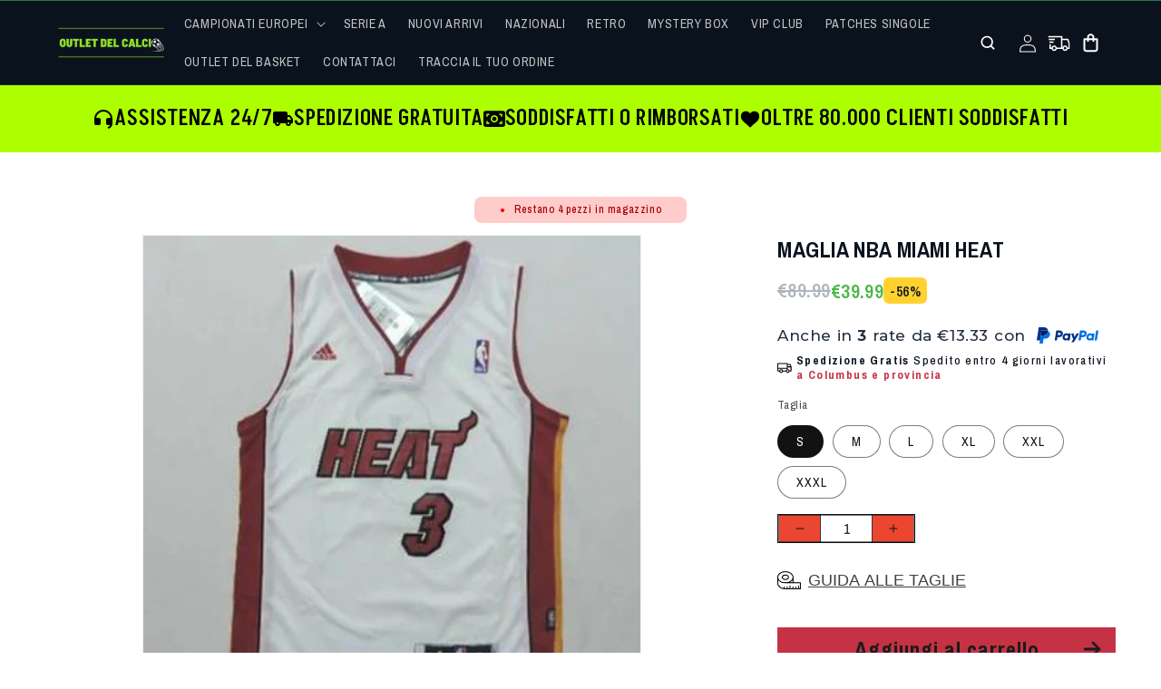

--- FILE ---
content_type: text/html; charset=utf-8
request_url: https://outletdelcalcio.eu/it-fr/products/maglia-nba-miami-heat
body_size: 101924
content:
<!doctype html>
<html class="js" lang="it">
  <head>

    
    
    
    
    
      
      
    
  
    <meta charset="utf-8">
    <meta http-equiv="X-UA-Compatible" content="IE=edge">
    <meta name="viewport" content="width=device-width,initial-scale=1">
    <meta name="theme-color" content="">
    <link rel="canonical" href="https://outletdelcalcio.eu/it-fr/products/maglia-nba-miami-heat"><link rel="icon" type="image/png" href="//outletdelcalcio.eu/cdn/shop/files/FAVICON.png?crop=center&height=32&v=1700456642&width=32"><link rel="preconnect" href="https://fonts.shopifycdn.com" crossorigin><link rel="preconnect" href="https://fonts.googleapis.com">
    <link rel="preconnect" href="https://fonts.gstatic.com" crossorigin>
    
    <link href="https://fonts.googleapis.com/css2?family=Akshar:wght@300..700&display=swap" rel="stylesheet">
    <link href="https://fonts.googleapis.com/css2?family=Montserrat:ital,wght@0,100..900;1,100..900&display=swap" rel="stylesheet">
    <link href="https://db.onlinewebfonts.com/c/efd86b69ab539177c9f077bd67c914ab?family=Coolvetica" rel="stylesheet" type="text/css"/>
    <link href="//unpkg.com/swiper/swiper-bundle.min.css" rel="stylesheet" type="text/css" media="all" />
    <script src="//unpkg.com/swiper/swiper-bundle.min.js" defer></script>

    <title>
      MAGLIA NBA MIAMI HEAT
 &ndash; outletdelcalcio</title>

    
    
    

<meta property="og:site_name" content="outletdelcalcio">
<meta property="og:url" content="https://outletdelcalcio.eu/it-fr/products/maglia-nba-miami-heat">
<meta property="og:title" content="MAGLIA NBA MIAMI HEAT">
<meta property="og:type" content="product">
<meta property="og:description" content="outletdelcalcio"><meta property="og:image" content="http://outletdelcalcio.eu/cdn/shop/products/MAGLIANBABAMBINOMIAMIHEAT.png?v=1680791869">
  <meta property="og:image:secure_url" content="https://outletdelcalcio.eu/cdn/shop/products/MAGLIANBABAMBINOMIAMIHEAT.png?v=1680791869">
  <meta property="og:image:width" content="500">
  <meta property="og:image:height" content="500"><meta property="og:price:amount" content="39.99">
  <meta property="og:price:currency" content="EUR"><meta name="twitter:card" content="summary_large_image">
<meta name="twitter:title" content="MAGLIA NBA MIAMI HEAT">
<meta name="twitter:description" content="outletdelcalcio">

    <!-- Google tag (gtag.js) -->

<script async src="https://www.googletagmanager.com/gtag/js?id=TAG_ID"></script>

<script>

 window.dataLayer = window.dataLayer || [];

 function gtag(){dataLayer.push(arguments);}

 gtag('js', new Date());

 gtag('config', 'TAG_ID');

</script>
    <script src="//outletdelcalcio.eu/cdn/shop/t/51/assets/constants.js?v=58251544750838685771763989975" defer="defer"></script>
    <script src="//outletdelcalcio.eu/cdn/shop/t/51/assets/pubsub.js?v=158357773527763999511763989975" defer="defer"></script>
    <script src="//outletdelcalcio.eu/cdn/shop/t/51/assets/global.js?v=66091950069995878031763989975" defer="defer"></script>
    <script src="https://ajax.googleapis.com/ajax/libs/jquery/3.5.1/jquery.min.js"></script>
    <script src="https://cdn.jsdelivr.net/npm/swiper@11/swiper-bundle.min.js" defer="defer"></script><script src="//outletdelcalcio.eu/cdn/shop/t/51/assets/animations.js?v=88693664871331136111763989975" defer="defer"></script><script>window.performance && window.performance.mark && window.performance.mark('shopify.content_for_header.start');</script><meta name="google-site-verification" content="2MH6nUKdZD1ZZzil20FVJIWG5tu0EQUAhgnYVx7Gdic">
<meta id="shopify-digital-wallet" name="shopify-digital-wallet" content="/66051539203/digital_wallets/dialog">
<link rel="alternate" hreflang="x-default" href="https://outletdelcalcio.eu/products/maglia-nba-miami-heat">
<link rel="alternate" hreflang="it" href="https://outletdelcalcio.eu/products/maglia-nba-miami-heat">
<link rel="alternate" hreflang="it-FR" href="https://outletdelcalcio.eu/it-fr/products/maglia-nba-miami-heat">
<link rel="alternate" type="application/json+oembed" href="https://outletdelcalcio.eu/it-fr/products/maglia-nba-miami-heat.oembed">
<script async="async" src="/checkouts/internal/preloads.js?locale=it-FR"></script>
<script id="shopify-features" type="application/json">{"accessToken":"b9f78d9d74b404353937ec1eeeacf8fa","betas":["rich-media-storefront-analytics"],"domain":"outletdelcalcio.eu","predictiveSearch":true,"shopId":66051539203,"locale":"it"}</script>
<script>var Shopify = Shopify || {};
Shopify.shop = "outletdelcalcio.myshopify.com";
Shopify.locale = "it";
Shopify.currency = {"active":"EUR","rate":"1.0"};
Shopify.country = "FR";
Shopify.theme = {"name":"New Year Theme (DEV-KE)","id":180032799048,"schema_name":"Dawn","schema_version":"14.0.0","theme_store_id":null,"role":"main"};
Shopify.theme.handle = "null";
Shopify.theme.style = {"id":null,"handle":null};
Shopify.cdnHost = "outletdelcalcio.eu/cdn";
Shopify.routes = Shopify.routes || {};
Shopify.routes.root = "/it-fr/";</script>
<script type="module">!function(o){(o.Shopify=o.Shopify||{}).modules=!0}(window);</script>
<script>!function(o){function n(){var o=[];function n(){o.push(Array.prototype.slice.apply(arguments))}return n.q=o,n}var t=o.Shopify=o.Shopify||{};t.loadFeatures=n(),t.autoloadFeatures=n()}(window);</script>
<script id="shop-js-analytics" type="application/json">{"pageType":"product"}</script>
<script defer="defer" async type="module" src="//outletdelcalcio.eu/cdn/shopifycloud/shop-js/modules/v2/client.init-shop-cart-sync_DXGljDCh.it.esm.js"></script>
<script defer="defer" async type="module" src="//outletdelcalcio.eu/cdn/shopifycloud/shop-js/modules/v2/chunk.common_Dby6QE3M.esm.js"></script>
<script type="module">
  await import("//outletdelcalcio.eu/cdn/shopifycloud/shop-js/modules/v2/client.init-shop-cart-sync_DXGljDCh.it.esm.js");
await import("//outletdelcalcio.eu/cdn/shopifycloud/shop-js/modules/v2/chunk.common_Dby6QE3M.esm.js");

  window.Shopify.SignInWithShop?.initShopCartSync?.({"fedCMEnabled":true,"windoidEnabled":true});

</script>
<script>(function() {
  var isLoaded = false;
  function asyncLoad() {
    if (isLoaded) return;
    isLoaded = true;
    var urls = ["https:\/\/sizeguides.eastsideco.io\/js\/production_installer.js?shop=outletdelcalcio.myshopify.com","https:\/\/sizeguides.eastsideco.io\/js\/production_installer.js?shop=outletdelcalcio.myshopify.com","https:\/\/size-charts-relentless.herokuapp.com\/js\/size-charts-relentless.js?shop=outletdelcalcio.myshopify.com","https:\/\/loox.io\/widget\/V1gz1z28F6\/loox.1672331969226.js?shop=outletdelcalcio.myshopify.com","https:\/\/cdn.shopify.com\/s\/files\/1\/0660\/5153\/9203\/t\/14\/assets\/booster_eu_cookie_66051539203.js?v=1700589161\u0026shop=outletdelcalcio.myshopify.com","\/\/cdn.shopify.com\/proxy\/ec5ffb64c1195c499f7a4f8d7517b85a40816e7c4759769059518c9d9ef5d5df\/contact.gorgias.help\/api\/contact-forms\/replace-mailto-script.js?t=1708264817922\u0026shopName=outletdelcalcio\u0026shop=outletdelcalcio.myshopify.com\u0026sp-cache-control=cHVibGljLCBtYXgtYWdlPTkwMA","https:\/\/app.gettixel.com\/get_script\/406212620c6e11efaddf5286d2af46a5.js?v=71735\u0026shop=outletdelcalcio.myshopify.com","https:\/\/api.config-security.com\/first.js?host=outletdelcalcio.myshopify.com\u0026plat=SHOPIFY\u0026shop=outletdelcalcio.myshopify.com","https:\/\/form-assets.mailchimp.com\/snippet\/account\/218436382?shop=outletdelcalcio.myshopify.com","https:\/\/chimpstatic.com\/mcjs-connected\/js\/users\/65ea20cdad8d5dbb91a88dbd2\/c7f036e2438caca69dc4c1e0b.js?shop=outletdelcalcio.myshopify.com","https:\/\/sdk.postscript.io\/sdk-script-loader.bundle.js?shopId=456736\u0026shop=outletdelcalcio.myshopify.com","https:\/\/size-guides.esc-apps-cdn.com\/1739201753-app.outletdelcalcio.myshopify.com.js?shop=outletdelcalcio.myshopify.com","https:\/\/cdn.hextom.com\/js\/eventpromotionbar.js?shop=outletdelcalcio.myshopify.com","https:\/\/cdn.hextom.com\/js\/freeshippingbar.js?shop=outletdelcalcio.myshopify.com"];
    for (var i = 0; i < urls.length; i++) {
      var s = document.createElement('script');
      s.type = 'text/javascript';
      s.async = true;
      s.src = urls[i];
      var x = document.getElementsByTagName('script')[0];
      x.parentNode.insertBefore(s, x);
    }
  };
  if(window.attachEvent) {
    window.attachEvent('onload', asyncLoad);
  } else {
    window.addEventListener('load', asyncLoad, false);
  }
})();</script>
<script id="__st">var __st={"a":66051539203,"offset":3600,"reqid":"394ce731-f717-4d1a-b994-0d53d59f08e4-1768966766","pageurl":"outletdelcalcio.eu\/it-fr\/products\/maglia-nba-miami-heat","u":"2cfe3cbb7d63","p":"product","rtyp":"product","rid":8362923426120};</script>
<script>window.ShopifyPaypalV4VisibilityTracking = true;</script>
<script id="captcha-bootstrap">!function(){'use strict';const t='contact',e='account',n='new_comment',o=[[t,t],['blogs',n],['comments',n],[t,'customer']],c=[[e,'customer_login'],[e,'guest_login'],[e,'recover_customer_password'],[e,'create_customer']],r=t=>t.map((([t,e])=>`form[action*='/${t}']:not([data-nocaptcha='true']) input[name='form_type'][value='${e}']`)).join(','),a=t=>()=>t?[...document.querySelectorAll(t)].map((t=>t.form)):[];function s(){const t=[...o],e=r(t);return a(e)}const i='password',u='form_key',d=['recaptcha-v3-token','g-recaptcha-response','h-captcha-response',i],f=()=>{try{return window.sessionStorage}catch{return}},m='__shopify_v',_=t=>t.elements[u];function p(t,e,n=!1){try{const o=window.sessionStorage,c=JSON.parse(o.getItem(e)),{data:r}=function(t){const{data:e,action:n}=t;return t[m]||n?{data:e,action:n}:{data:t,action:n}}(c);for(const[e,n]of Object.entries(r))t.elements[e]&&(t.elements[e].value=n);n&&o.removeItem(e)}catch(o){console.error('form repopulation failed',{error:o})}}const l='form_type',E='cptcha';function T(t){t.dataset[E]=!0}const w=window,h=w.document,L='Shopify',v='ce_forms',y='captcha';let A=!1;((t,e)=>{const n=(g='f06e6c50-85a8-45c8-87d0-21a2b65856fe',I='https://cdn.shopify.com/shopifycloud/storefront-forms-hcaptcha/ce_storefront_forms_captcha_hcaptcha.v1.5.2.iife.js',D={infoText:'Protetto da hCaptcha',privacyText:'Privacy',termsText:'Termini'},(t,e,n)=>{const o=w[L][v],c=o.bindForm;if(c)return c(t,g,e,D).then(n);var r;o.q.push([[t,g,e,D],n]),r=I,A||(h.body.append(Object.assign(h.createElement('script'),{id:'captcha-provider',async:!0,src:r})),A=!0)});var g,I,D;w[L]=w[L]||{},w[L][v]=w[L][v]||{},w[L][v].q=[],w[L][y]=w[L][y]||{},w[L][y].protect=function(t,e){n(t,void 0,e),T(t)},Object.freeze(w[L][y]),function(t,e,n,w,h,L){const[v,y,A,g]=function(t,e,n){const i=e?o:[],u=t?c:[],d=[...i,...u],f=r(d),m=r(i),_=r(d.filter((([t,e])=>n.includes(e))));return[a(f),a(m),a(_),s()]}(w,h,L),I=t=>{const e=t.target;return e instanceof HTMLFormElement?e:e&&e.form},D=t=>v().includes(t);t.addEventListener('submit',(t=>{const e=I(t);if(!e)return;const n=D(e)&&!e.dataset.hcaptchaBound&&!e.dataset.recaptchaBound,o=_(e),c=g().includes(e)&&(!o||!o.value);(n||c)&&t.preventDefault(),c&&!n&&(function(t){try{if(!f())return;!function(t){const e=f();if(!e)return;const n=_(t);if(!n)return;const o=n.value;o&&e.removeItem(o)}(t);const e=Array.from(Array(32),(()=>Math.random().toString(36)[2])).join('');!function(t,e){_(t)||t.append(Object.assign(document.createElement('input'),{type:'hidden',name:u})),t.elements[u].value=e}(t,e),function(t,e){const n=f();if(!n)return;const o=[...t.querySelectorAll(`input[type='${i}']`)].map((({name:t})=>t)),c=[...d,...o],r={};for(const[a,s]of new FormData(t).entries())c.includes(a)||(r[a]=s);n.setItem(e,JSON.stringify({[m]:1,action:t.action,data:r}))}(t,e)}catch(e){console.error('failed to persist form',e)}}(e),e.submit())}));const S=(t,e)=>{t&&!t.dataset[E]&&(n(t,e.some((e=>e===t))),T(t))};for(const o of['focusin','change'])t.addEventListener(o,(t=>{const e=I(t);D(e)&&S(e,y())}));const B=e.get('form_key'),M=e.get(l),P=B&&M;t.addEventListener('DOMContentLoaded',(()=>{const t=y();if(P)for(const e of t)e.elements[l].value===M&&p(e,B);[...new Set([...A(),...v().filter((t=>'true'===t.dataset.shopifyCaptcha))])].forEach((e=>S(e,t)))}))}(h,new URLSearchParams(w.location.search),n,t,e,['guest_login'])})(!0,!0)}();</script>
<script integrity="sha256-4kQ18oKyAcykRKYeNunJcIwy7WH5gtpwJnB7kiuLZ1E=" data-source-attribution="shopify.loadfeatures" defer="defer" src="//outletdelcalcio.eu/cdn/shopifycloud/storefront/assets/storefront/load_feature-a0a9edcb.js" crossorigin="anonymous"></script>
<script data-source-attribution="shopify.dynamic_checkout.dynamic.init">var Shopify=Shopify||{};Shopify.PaymentButton=Shopify.PaymentButton||{isStorefrontPortableWallets:!0,init:function(){window.Shopify.PaymentButton.init=function(){};var t=document.createElement("script");t.src="https://outletdelcalcio.eu/cdn/shopifycloud/portable-wallets/latest/portable-wallets.it.js",t.type="module",document.head.appendChild(t)}};
</script>
<script data-source-attribution="shopify.dynamic_checkout.buyer_consent">
  function portableWalletsHideBuyerConsent(e){var t=document.getElementById("shopify-buyer-consent"),n=document.getElementById("shopify-subscription-policy-button");t&&n&&(t.classList.add("hidden"),t.setAttribute("aria-hidden","true"),n.removeEventListener("click",e))}function portableWalletsShowBuyerConsent(e){var t=document.getElementById("shopify-buyer-consent"),n=document.getElementById("shopify-subscription-policy-button");t&&n&&(t.classList.remove("hidden"),t.removeAttribute("aria-hidden"),n.addEventListener("click",e))}window.Shopify?.PaymentButton&&(window.Shopify.PaymentButton.hideBuyerConsent=portableWalletsHideBuyerConsent,window.Shopify.PaymentButton.showBuyerConsent=portableWalletsShowBuyerConsent);
</script>
<script data-source-attribution="shopify.dynamic_checkout.cart.bootstrap">document.addEventListener("DOMContentLoaded",(function(){function t(){return document.querySelector("shopify-accelerated-checkout-cart, shopify-accelerated-checkout")}if(t())Shopify.PaymentButton.init();else{new MutationObserver((function(e,n){t()&&(Shopify.PaymentButton.init(),n.disconnect())})).observe(document.body,{childList:!0,subtree:!0})}}));
</script>
<script id="sections-script" data-sections="header" defer="defer" src="//outletdelcalcio.eu/cdn/shop/t/51/compiled_assets/scripts.js?v=9927"></script>
<script>window.performance && window.performance.mark && window.performance.mark('shopify.content_for_header.end');</script>
    
  <style rel='text/css'>.options-hidden{display:none!important} .product-options-checkbox, .product-options-radiobutton{min-height:auto !important}</style>
  <script type='text/javascript' src="//outletdelcalcio.eu/cdn/shopifycloud/storefront/assets/themes_support/api.jquery-7ab1a3a4.js" defer='defer'></script>





















    


    <style data-shopify>
      @font-face {
  font-family: "Archivo Narrow";
  font-weight: 400;
  font-style: normal;
  font-display: swap;
  src: url("//outletdelcalcio.eu/cdn/fonts/archivo_narrow/archivonarrow_n4.5c3bab850a22055c235cf940f895d873a8689d70.woff2") format("woff2"),
       url("//outletdelcalcio.eu/cdn/fonts/archivo_narrow/archivonarrow_n4.ea12dd22d3319d164475c1d047ae8f973041a9ff.woff") format("woff");
}

      @font-face {
  font-family: "Archivo Narrow";
  font-weight: 700;
  font-style: normal;
  font-display: swap;
  src: url("//outletdelcalcio.eu/cdn/fonts/archivo_narrow/archivonarrow_n7.c049bee49aa92b4cfee86dd4e79c9194b8519e2b.woff2") format("woff2"),
       url("//outletdelcalcio.eu/cdn/fonts/archivo_narrow/archivonarrow_n7.89eabe3e1f3044c02b965aa5ad3e57c9e898709d.woff") format("woff");
}

      @font-face {
  font-family: "Archivo Narrow";
  font-weight: 400;
  font-style: italic;
  font-display: swap;
  src: url("//outletdelcalcio.eu/cdn/fonts/archivo_narrow/archivonarrow_i4.59445c13f0e607542640c8a56f31dcd8ed680cfa.woff2") format("woff2"),
       url("//outletdelcalcio.eu/cdn/fonts/archivo_narrow/archivonarrow_i4.bbf26c99347034f8df1f87b08c4a929cfc5255c8.woff") format("woff");
}

      @font-face {
  font-family: "Archivo Narrow";
  font-weight: 700;
  font-style: italic;
  font-display: swap;
  src: url("//outletdelcalcio.eu/cdn/fonts/archivo_narrow/archivonarrow_i7.394cd4c9437ad9084e13f72957e92bfbe366a689.woff2") format("woff2"),
       url("//outletdelcalcio.eu/cdn/fonts/archivo_narrow/archivonarrow_i7.f7e98758eef2e613f5c757b5780e7f43b6bcf700.woff") format("woff");
}

      @font-face {
  font-family: "Archivo Narrow";
  font-weight: 400;
  font-style: normal;
  font-display: swap;
  src: url("//outletdelcalcio.eu/cdn/fonts/archivo_narrow/archivonarrow_n4.5c3bab850a22055c235cf940f895d873a8689d70.woff2") format("woff2"),
       url("//outletdelcalcio.eu/cdn/fonts/archivo_narrow/archivonarrow_n4.ea12dd22d3319d164475c1d047ae8f973041a9ff.woff") format("woff");
}


      
        :root,
        .color-scheme-1 {
          --color-background: 255,255,255;
        
          --gradient-background: #ffffff;
        

        

        --color-foreground: 18,18,18;
        --color-background-contrast: 191,191,191;
        --color-shadow: 18,18,18;
        --color-button: 18,18,18;
        --color-button-text: 255,255,255;
        --color-secondary-button: 255,255,255;
        --color-secondary-button-text: 18,18,18;
        --color-link: 18,18,18;
        --color-badge-foreground: 18,18,18;
        --color-badge-background: 255,255,255;
        --color-badge-border: 18,18,18;
        --payment-terms-background-color: rgb(255 255 255);
      }
      
        
        .color-scheme-2 {
          --color-background: 243,243,243;
        
          --gradient-background: #f3f3f3;
        

        

        --color-foreground: ,,;
        --color-background-contrast: 179,179,179;
        --color-shadow: 18,18,18;
        --color-button: 18,18,18;
        --color-button-text: 243,243,243;
        --color-secondary-button: 243,243,243;
        --color-secondary-button-text: 18,18,18;
        --color-link: 18,18,18;
        --color-badge-foreground: ,,;
        --color-badge-background: 243,243,243;
        --color-badge-border: ,,;
        --payment-terms-background-color: rgb(243 243 243);
      }
      
        
        .color-scheme-3 {
          --color-background: 36,40,51;
        
          --gradient-background: #242833;
        

        

        --color-foreground: 255,255,255;
        --color-background-contrast: 47,52,66;
        --color-shadow: 18,18,18;
        --color-button: 255,255,255;
        --color-button-text: 0,0,0;
        --color-secondary-button: 36,40,51;
        --color-secondary-button-text: 255,255,255;
        --color-link: 255,255,255;
        --color-badge-foreground: 255,255,255;
        --color-badge-background: 36,40,51;
        --color-badge-border: 255,255,255;
        --payment-terms-background-color: rgb(36 40 51);
      }
      
        
        .color-scheme-4 {
          --color-background: 18,18,18;
        
          --gradient-background: #121212;
        

        

        --color-foreground: 255,255,255;
        --color-background-contrast: 146,146,146;
        --color-shadow: 18,18,18;
        --color-button: 255,255,255;
        --color-button-text: 18,18,18;
        --color-secondary-button: 18,18,18;
        --color-secondary-button-text: 255,255,255;
        --color-link: 255,255,255;
        --color-badge-foreground: 255,255,255;
        --color-badge-background: 18,18,18;
        --color-badge-border: 255,255,255;
        --payment-terms-background-color: rgb(18 18 18);
      }
      
        
        .color-scheme-5 {
          --color-background: 51,79,180;
        
          --gradient-background: #334fb4;
        

        

        --color-foreground: 255,255,255;
        --color-background-contrast: 23,35,81;
        --color-shadow: 18,18,18;
        --color-button: 255,255,255;
        --color-button-text: 51,79,180;
        --color-secondary-button: 51,79,180;
        --color-secondary-button-text: 255,255,255;
        --color-link: 255,255,255;
        --color-badge-foreground: 255,255,255;
        --color-badge-background: 51,79,180;
        --color-badge-border: 255,255,255;
        --payment-terms-background-color: rgb(51 79 180);
      }
      
        
        .color-scheme-5a29fb1b-1f14-497c-92f6-44e1336737f7 {
          --color-background: 10,19,29;
        
          --gradient-background: #0a131d;
        

        

        --color-foreground: 255,255,255;
        --color-background-contrast: 94,144,200;
        --color-shadow: 18,18,18;
        --color-button: 18,18,18;
        --color-button-text: 255,255,255;
        --color-secondary-button: 10,19,29;
        --color-secondary-button-text: 18,18,18;
        --color-link: 18,18,18;
        --color-badge-foreground: 255,255,255;
        --color-badge-background: 10,19,29;
        --color-badge-border: 255,255,255;
        --payment-terms-background-color: rgb(10 19 29);
      }
      
        
        .color-scheme-11d73275-4fb4-47d0-ad8e-695e08653671 {
          --color-background: 20,107,58;
        
          --gradient-background: #146b3a;
        

        

        --color-foreground: 255,255,255;
        --color-background-contrast: 0,0,0;
        --color-shadow: 18,18,18;
        --color-button: 18,18,18;
        --color-button-text: 255,255,255;
        --color-secondary-button: 20,107,58;
        --color-secondary-button-text: 18,18,18;
        --color-link: 18,18,18;
        --color-badge-foreground: 255,255,255;
        --color-badge-background: 20,107,58;
        --color-badge-border: 255,255,255;
        --payment-terms-background-color: rgb(20 107 58);
      }
      

      body, .color-scheme-1, .color-scheme-2, .color-scheme-3, .color-scheme-4, .color-scheme-5, .color-scheme-5a29fb1b-1f14-497c-92f6-44e1336737f7, .color-scheme-11d73275-4fb4-47d0-ad8e-695e08653671 {
        color: rgba(var(--color-foreground), 0.75);
        background-color: rgb(var(--color-background));
      }

      :root {
        --font-body-family: "Archivo Narrow", sans-serif;
        --font-body-style: normal;
        --font-body-weight: 400;
        --font-body-weight-bold: 700;

        --font-heading-family: "Archivo Narrow", sans-serif;
        --font-heading-style: normal;
        --font-heading-weight: 400;

        --font-body-scale: 1.0;
        --font-heading-scale: 1.0;

        --media-padding: px;
        --media-border-opacity: 0.05;
        --media-border-width: 1px;
        --media-radius: 0px;
        --media-shadow-opacity: 0.0;
        --media-shadow-horizontal-offset: 0px;
        --media-shadow-vertical-offset: 4px;
        --media-shadow-blur-radius: 5px;
        --media-shadow-visible: 0;

        --page-width: 150rem;
        --page-width-margin: 0rem;

        --product-card-image-padding: 0.0rem;
        --product-card-corner-radius: 0.0rem;
        --product-card-text-alignment: left;
        --product-card-border-width: 0.0rem;
        --product-card-border-opacity: 0.1;
        --product-card-shadow-opacity: 0.0;
        --product-card-shadow-visible: 0;
        --product-card-shadow-horizontal-offset: 0.0rem;
        --product-card-shadow-vertical-offset: 0.4rem;
        --product-card-shadow-blur-radius: 0.5rem;

        --collection-card-image-padding: 0.0rem;
        --collection-card-corner-radius: 0.0rem;
        --collection-card-text-alignment: left;
        --collection-card-border-width: 0.0rem;
        --collection-card-border-opacity: 0.1;
        --collection-card-shadow-opacity: 0.0;
        --collection-card-shadow-visible: 0;
        --collection-card-shadow-horizontal-offset: 0.0rem;
        --collection-card-shadow-vertical-offset: 0.4rem;
        --collection-card-shadow-blur-radius: 0.5rem;

        --blog-card-image-padding: 0.0rem;
        --blog-card-corner-radius: 0.0rem;
        --blog-card-text-alignment: left;
        --blog-card-border-width: 0.0rem;
        --blog-card-border-opacity: 0.1;
        --blog-card-shadow-opacity: 0.0;
        --blog-card-shadow-visible: 0;
        --blog-card-shadow-horizontal-offset: 0.0rem;
        --blog-card-shadow-vertical-offset: 0.4rem;
        --blog-card-shadow-blur-radius: 0.5rem;

        --badge-corner-radius: 4.0rem;

        --popup-border-width: 1px;
        --popup-border-opacity: 0.1;
        --popup-corner-radius: 0px;
        --popup-shadow-opacity: 0.05;
        --popup-shadow-horizontal-offset: 0px;
        --popup-shadow-vertical-offset: 4px;
        --popup-shadow-blur-radius: 5px;

        --drawer-border-width: 1px;
        --drawer-border-opacity: 0.1;
        --drawer-shadow-opacity: 0.0;
        --drawer-shadow-horizontal-offset: 0px;
        --drawer-shadow-vertical-offset: 4px;
        --drawer-shadow-blur-radius: 5px;

        --spacing-sections-desktop: 0px;
        --spacing-sections-mobile: 0px;

        --grid-desktop-vertical-spacing: 8px;
        --grid-desktop-horizontal-spacing: 8px;
        --grid-mobile-vertical-spacing: 4px;
        --grid-mobile-horizontal-spacing: 4px;

        --text-boxes-border-opacity: 0.1;
        --text-boxes-border-width: 0px;
        --text-boxes-radius: 0px;
        --text-boxes-shadow-opacity: 0.0;
        --text-boxes-shadow-visible: 0;
        --text-boxes-shadow-horizontal-offset: 0px;
        --text-boxes-shadow-vertical-offset: 4px;
        --text-boxes-shadow-blur-radius: 5px;

        --buttons-radius: 0px;
        --buttons-radius-outset: 0px;
        --buttons-border-width: 1px;
        --buttons-border-opacity: 1.0;
        --buttons-shadow-opacity: 0.0;
        --buttons-shadow-visible: 0;
        --buttons-shadow-horizontal-offset: 0px;
        --buttons-shadow-vertical-offset: 4px;
        --buttons-shadow-blur-radius: 5px;
        --buttons-border-offset: 0px;

        --inputs-radius: 0px;
        --inputs-border-width: 1px;
        --inputs-border-opacity: 0.55;
        --inputs-shadow-opacity: 0.0;
        --inputs-shadow-horizontal-offset: 0px;
        --inputs-margin-offset: 0px;
        --inputs-shadow-vertical-offset: 4px;
        --inputs-shadow-blur-radius: 5px;
        --inputs-radius-outset: 0px;

        --variant-pills-radius: 40px;
        --variant-pills-border-width: 1px;
        --variant-pills-border-opacity: 0.55;
        --variant-pills-shadow-opacity: 0.0;
        --variant-pills-shadow-horizontal-offset: 0px;
        --variant-pills-shadow-vertical-offset: 4px;
        --variant-pills-shadow-blur-radius: 5px;
      }

      *,
      *::before,
      *::after {
        box-sizing: inherit;
      }

      html {
        box-sizing: border-box;
        font-size: calc(var(--font-body-scale) * 62.5%);
        height: 100%;
      }

      body {
        /* display: grid; */
        display:flex;
        flex-direction:column;
        /* grid-template-rows: auto auto 1fr auto; */
        grid-template-columns: 100%;
        min-height: 100%;
        margin: 0;
        font-size: 1.5rem;
        letter-spacing: 0.06rem;
        line-height: calc(1 + 0.8 / var(--font-body-scale));
        font-family: var(--font-body-family);
        font-style: var(--font-body-style);
        font-weight: var(--font-body-weight);
      }

      @media screen and (min-width: 750px) {
        body {
          font-size: 1.6rem;
        }
      }
    </style>

    <link href="//outletdelcalcio.eu/cdn/shop/t/51/assets/base.css?v=25459361835104174001763989975" rel="stylesheet" type="text/css" media="all" />
    

      <link rel="preload" as="font" href="//outletdelcalcio.eu/cdn/fonts/archivo_narrow/archivonarrow_n4.5c3bab850a22055c235cf940f895d873a8689d70.woff2" type="font/woff2" crossorigin>
      

      <link rel="preload" as="font" href="//outletdelcalcio.eu/cdn/fonts/archivo_narrow/archivonarrow_n4.5c3bab850a22055c235cf940f895d873a8689d70.woff2" type="font/woff2" crossorigin>
      
<link href="//outletdelcalcio.eu/cdn/shop/t/51/assets/component-localization-form.css?v=120620094879297847921763989975" rel="stylesheet" type="text/css" media="all" />
      <script src="//outletdelcalcio.eu/cdn/shop/t/51/assets/localization-form.js?v=169565320306168926741763989975" defer="defer"></script><link
        rel="stylesheet"
        href="//outletdelcalcio.eu/cdn/shop/t/51/assets/component-predictive-search.css?v=118923337488134913561763989975"
        media="print"
        onload="this.media='all'"
      ><script>
      if (Shopify.designMode) {
        document.documentElement.classList.add('shopify-design-mode');
      }
    </script>
  


  
  
  <script src="//outletdelcalcio.eu/cdn/shop/t/51/assets/splide.min.js?v=105927669869322298261764090180" defer="defer"></script>
  <link href="//outletdelcalcio.eu/cdn/shop/t/51/assets/splide.min.css?v=44329677166622589231764090178" rel="stylesheet" type="text/css" media="all" />
  
  <!-- BEGIN app block: shopify://apps/klaviyo-email-marketing-sms/blocks/klaviyo-onsite-embed/2632fe16-c075-4321-a88b-50b567f42507 -->












  <script async src="https://static.klaviyo.com/onsite/js/STTR8D/klaviyo.js?company_id=STTR8D"></script>
  <script>!function(){if(!window.klaviyo){window._klOnsite=window._klOnsite||[];try{window.klaviyo=new Proxy({},{get:function(n,i){return"push"===i?function(){var n;(n=window._klOnsite).push.apply(n,arguments)}:function(){for(var n=arguments.length,o=new Array(n),w=0;w<n;w++)o[w]=arguments[w];var t="function"==typeof o[o.length-1]?o.pop():void 0,e=new Promise((function(n){window._klOnsite.push([i].concat(o,[function(i){t&&t(i),n(i)}]))}));return e}}})}catch(n){window.klaviyo=window.klaviyo||[],window.klaviyo.push=function(){var n;(n=window._klOnsite).push.apply(n,arguments)}}}}();</script>

  
    <script id="viewed_product">
      if (item == null) {
        var _learnq = _learnq || [];

        var MetafieldReviews = null
        var MetafieldYotpoRating = null
        var MetafieldYotpoCount = null
        var MetafieldLooxRating = null
        var MetafieldLooxCount = null
        var okendoProduct = null
        var okendoProductReviewCount = null
        var okendoProductReviewAverageValue = null
        try {
          // The following fields are used for Customer Hub recently viewed in order to add reviews.
          // This information is not part of __kla_viewed. Instead, it is part of __kla_viewed_reviewed_items
          MetafieldReviews = {};
          MetafieldYotpoRating = null
          MetafieldYotpoCount = null
          MetafieldLooxRating = "5.0"
          MetafieldLooxCount = 1

          okendoProduct = null
          // If the okendo metafield is not legacy, it will error, which then requires the new json formatted data
          if (okendoProduct && 'error' in okendoProduct) {
            okendoProduct = null
          }
          okendoProductReviewCount = okendoProduct ? okendoProduct.reviewCount : null
          okendoProductReviewAverageValue = okendoProduct ? okendoProduct.reviewAverageValue : null
        } catch (error) {
          console.error('Error in Klaviyo onsite reviews tracking:', error);
        }

        var item = {
          Name: "MAGLIA NBA MIAMI HEAT",
          ProductID: 8362923426120,
          Categories: ["Outlet Del Basket Canotte","Products"],
          ImageURL: "https://outletdelcalcio.eu/cdn/shop/products/MAGLIANBABAMBINOMIAMIHEAT_grande.png?v=1680791869",
          URL: "https://outletdelcalcio.eu/it-fr/products/maglia-nba-miami-heat",
          Brand: "outletdelcalcio",
          Price: "€39.99",
          Value: "39.99",
          CompareAtPrice: "€89.99"
        };
        _learnq.push(['track', 'Viewed Product', item]);
        _learnq.push(['trackViewedItem', {
          Title: item.Name,
          ItemId: item.ProductID,
          Categories: item.Categories,
          ImageUrl: item.ImageURL,
          Url: item.URL,
          Metadata: {
            Brand: item.Brand,
            Price: item.Price,
            Value: item.Value,
            CompareAtPrice: item.CompareAtPrice
          },
          metafields:{
            reviews: MetafieldReviews,
            yotpo:{
              rating: MetafieldYotpoRating,
              count: MetafieldYotpoCount,
            },
            loox:{
              rating: MetafieldLooxRating,
              count: MetafieldLooxCount,
            },
            okendo: {
              rating: okendoProductReviewAverageValue,
              count: okendoProductReviewCount,
            }
          }
        }]);
      }
    </script>
  




  <script>
    window.klaviyoReviewsProductDesignMode = false
  </script>







<!-- END app block --><!-- BEGIN app block: shopify://apps/tixel-tiktok-pixels/blocks/app-embed/b273c4b8-95ba-409d-a87c-c46907e02629 -->
<script async src="https://app.gettixel.com/get_script/?shop_url=outletdelcalcio.myshopify.com"></script>


<!-- END app block --><!-- BEGIN app block: shopify://apps/triplewhale/blocks/triple_pixel_snippet/483d496b-3f1a-4609-aea7-8eee3b6b7a2a --><link rel='preconnect dns-prefetch' href='https://api.config-security.com/' crossorigin />
<link rel='preconnect dns-prefetch' href='https://conf.config-security.com/' crossorigin />
<script>
/* >> TriplePixel :: start*/
window.TriplePixelData={TripleName:"outletdelcalcio.myshopify.com",ver:"2.16",plat:"SHOPIFY",isHeadless:false,src:'SHOPIFY_EXT',product:{id:"8362923426120",name:`MAGLIA NBA MIAMI HEAT`,price:"39.99",variant:"46486130000200"},search:"",collection:"",cart:"page",template:"product",curr:"EUR" || "EUR"},function(W,H,A,L,E,_,B,N){function O(U,T,P,H,R){void 0===R&&(R=!1),H=new XMLHttpRequest,P?(H.open("POST",U,!0),H.setRequestHeader("Content-Type","text/plain")):H.open("GET",U,!0),H.send(JSON.stringify(P||{})),H.onreadystatechange=function(){4===H.readyState&&200===H.status?(R=H.responseText,U.includes("/first")?eval(R):P||(N[B]=R)):(299<H.status||H.status<200)&&T&&!R&&(R=!0,O(U,T-1,P))}}if(N=window,!N[H+"sn"]){N[H+"sn"]=1,L=function(){return Date.now().toString(36)+"_"+Math.random().toString(36)};try{A.setItem(H,1+(0|A.getItem(H)||0)),(E=JSON.parse(A.getItem(H+"U")||"[]")).push({u:location.href,r:document.referrer,t:Date.now(),id:L()}),A.setItem(H+"U",JSON.stringify(E))}catch(e){}var i,m,p;A.getItem('"!nC`')||(_=A,A=N,A[H]||(E=A[H]=function(t,e,i){return void 0===i&&(i=[]),"State"==t?E.s:(W=L(),(E._q=E._q||[]).push([W,t,e].concat(i)),W)},E.s="Installed",E._q=[],E.ch=W,B="configSecurityConfModel",N[B]=1,O("https://conf.config-security.com/model",5),i=L(),m=A[atob("c2NyZWVu")],_.setItem("di_pmt_wt",i),p={id:i,action:"profile",avatar:_.getItem("auth-security_rand_salt_"),time:m[atob("d2lkdGg=")]+":"+m[atob("aGVpZ2h0")],host:A.TriplePixelData.TripleName,plat:A.TriplePixelData.plat,url:window.location.href.slice(0,500),ref:document.referrer,ver:A.TriplePixelData.ver},O("https://api.config-security.com/event",5,p),O("https://api.config-security.com/first?host=".concat(p.host,"&plat=").concat(p.plat),5)))}}("","TriplePixel",localStorage);
/* << TriplePixel :: end*/
</script>



<!-- END app block --><!-- BEGIN app block: shopify://apps/pixelpro-easy-pixel-install/blocks/turbo-tiktok/0f61e244-e2c9-43da-9523-9762c9f7e6bf -->









<script>
    window.__adTraceTikTokPaused = ``;
    window.__adTraceTikTokServerSideApiEnabled = ``;
    window.__adTraceShopifyDomain = `https://outletdelcalcio.eu`;
    window.__adTraceIsProductPage = `product`.includes("product");
    window.__adTraceShopCurrency = `EUR`;
    window.__adTraceProductInfo = {
        "id": "8362923426120",
        "name": `MAGLIA NBA MIAMI HEAT`,
        "price": "39.99",
        "url": "/it-fr/products/maglia-nba-miami-heat",
        "description": "",
        "image": "//outletdelcalcio.eu/cdn/shop/products/MAGLIANBABAMBINOMIAMIHEAT.png?v=1680791869"
    };
    
</script>
<!-- END app block --><!-- BEGIN app block: shopify://apps/intelligems-a-b-testing/blocks/intelligems-script/fa83b64c-0c77-4c0c-b4b2-b94b42f5ef19 --><script>
  window._template = {
    directory: "",
    name: "product",
    suffix: "",
  };
  window.__productIdFromTemplate = 8362923426120;
  window.__plpCollectionIdFromTemplate = null;
</script>
<script type="module" blocking="render" fetchpriority="high" src="https://cdn.intelligems.io/esm/61b8177b7cd4/bundle.js" data-em-disable async></script>


<!-- END app block --><!-- BEGIN app block: shopify://apps/pagefly-page-builder/blocks/app-embed/83e179f7-59a0-4589-8c66-c0dddf959200 -->

<!-- BEGIN app snippet: pagefly-cro-ab-testing-main -->







<script>
  ;(function () {
    const url = new URL(window.location)
    const viewParam = url.searchParams.get('view')
    if (viewParam && viewParam.includes('variant-pf-')) {
      url.searchParams.set('pf_v', viewParam)
      url.searchParams.delete('view')
      window.history.replaceState({}, '', url)
    }
  })()
</script>



<script type='module'>
  
  window.PAGEFLY_CRO = window.PAGEFLY_CRO || {}

  window.PAGEFLY_CRO['data_debug'] = {
    original_template_suffix: "all_products",
    allow_ab_test: false,
    ab_test_start_time: 0,
    ab_test_end_time: 0,
    today_date_time: 1768966767000,
  }
  window.PAGEFLY_CRO['GA4'] = { enabled: false}
</script>

<!-- END app snippet -->








  <script src='https://cdn.shopify.com/extensions/019bb4f9-aed6-78a3-be91-e9d44663e6bf/pagefly-page-builder-215/assets/pagefly-helper.js' defer='defer'></script>

  <script src='https://cdn.shopify.com/extensions/019bb4f9-aed6-78a3-be91-e9d44663e6bf/pagefly-page-builder-215/assets/pagefly-general-helper.js' defer='defer'></script>

  <script src='https://cdn.shopify.com/extensions/019bb4f9-aed6-78a3-be91-e9d44663e6bf/pagefly-page-builder-215/assets/pagefly-snap-slider.js' defer='defer'></script>

  <script src='https://cdn.shopify.com/extensions/019bb4f9-aed6-78a3-be91-e9d44663e6bf/pagefly-page-builder-215/assets/pagefly-slideshow-v3.js' defer='defer'></script>

  <script src='https://cdn.shopify.com/extensions/019bb4f9-aed6-78a3-be91-e9d44663e6bf/pagefly-page-builder-215/assets/pagefly-slideshow-v4.js' defer='defer'></script>

  <script src='https://cdn.shopify.com/extensions/019bb4f9-aed6-78a3-be91-e9d44663e6bf/pagefly-page-builder-215/assets/pagefly-glider.js' defer='defer'></script>

  <script src='https://cdn.shopify.com/extensions/019bb4f9-aed6-78a3-be91-e9d44663e6bf/pagefly-page-builder-215/assets/pagefly-slideshow-v1-v2.js' defer='defer'></script>

  <script src='https://cdn.shopify.com/extensions/019bb4f9-aed6-78a3-be91-e9d44663e6bf/pagefly-page-builder-215/assets/pagefly-product-media.js' defer='defer'></script>

  <script src='https://cdn.shopify.com/extensions/019bb4f9-aed6-78a3-be91-e9d44663e6bf/pagefly-page-builder-215/assets/pagefly-product.js' defer='defer'></script>


<script id='pagefly-helper-data' type='application/json'>
  {
    "page_optimization": {
      "assets_prefetching": true
    },
    "elements_asset_mapper": {
      "Accordion": "https://cdn.shopify.com/extensions/019bb4f9-aed6-78a3-be91-e9d44663e6bf/pagefly-page-builder-215/assets/pagefly-accordion.js",
      "Accordion3": "https://cdn.shopify.com/extensions/019bb4f9-aed6-78a3-be91-e9d44663e6bf/pagefly-page-builder-215/assets/pagefly-accordion3.js",
      "CountDown": "https://cdn.shopify.com/extensions/019bb4f9-aed6-78a3-be91-e9d44663e6bf/pagefly-page-builder-215/assets/pagefly-countdown.js",
      "GMap1": "https://cdn.shopify.com/extensions/019bb4f9-aed6-78a3-be91-e9d44663e6bf/pagefly-page-builder-215/assets/pagefly-gmap.js",
      "GMap2": "https://cdn.shopify.com/extensions/019bb4f9-aed6-78a3-be91-e9d44663e6bf/pagefly-page-builder-215/assets/pagefly-gmap.js",
      "GMapBasicV2": "https://cdn.shopify.com/extensions/019bb4f9-aed6-78a3-be91-e9d44663e6bf/pagefly-page-builder-215/assets/pagefly-gmap.js",
      "GMapAdvancedV2": "https://cdn.shopify.com/extensions/019bb4f9-aed6-78a3-be91-e9d44663e6bf/pagefly-page-builder-215/assets/pagefly-gmap.js",
      "HTML.Video": "https://cdn.shopify.com/extensions/019bb4f9-aed6-78a3-be91-e9d44663e6bf/pagefly-page-builder-215/assets/pagefly-htmlvideo.js",
      "HTML.Video2": "https://cdn.shopify.com/extensions/019bb4f9-aed6-78a3-be91-e9d44663e6bf/pagefly-page-builder-215/assets/pagefly-htmlvideo2.js",
      "HTML.Video3": "https://cdn.shopify.com/extensions/019bb4f9-aed6-78a3-be91-e9d44663e6bf/pagefly-page-builder-215/assets/pagefly-htmlvideo2.js",
      "BackgroundVideo": "https://cdn.shopify.com/extensions/019bb4f9-aed6-78a3-be91-e9d44663e6bf/pagefly-page-builder-215/assets/pagefly-htmlvideo2.js",
      "Instagram": "https://cdn.shopify.com/extensions/019bb4f9-aed6-78a3-be91-e9d44663e6bf/pagefly-page-builder-215/assets/pagefly-instagram.js",
      "Instagram2": "https://cdn.shopify.com/extensions/019bb4f9-aed6-78a3-be91-e9d44663e6bf/pagefly-page-builder-215/assets/pagefly-instagram.js",
      "Insta3": "https://cdn.shopify.com/extensions/019bb4f9-aed6-78a3-be91-e9d44663e6bf/pagefly-page-builder-215/assets/pagefly-instagram3.js",
      "Tabs": "https://cdn.shopify.com/extensions/019bb4f9-aed6-78a3-be91-e9d44663e6bf/pagefly-page-builder-215/assets/pagefly-tab.js",
      "Tabs3": "https://cdn.shopify.com/extensions/019bb4f9-aed6-78a3-be91-e9d44663e6bf/pagefly-page-builder-215/assets/pagefly-tab3.js",
      "ProductBox": "https://cdn.shopify.com/extensions/019bb4f9-aed6-78a3-be91-e9d44663e6bf/pagefly-page-builder-215/assets/pagefly-cart.js",
      "FBPageBox2": "https://cdn.shopify.com/extensions/019bb4f9-aed6-78a3-be91-e9d44663e6bf/pagefly-page-builder-215/assets/pagefly-facebook.js",
      "FBLikeButton2": "https://cdn.shopify.com/extensions/019bb4f9-aed6-78a3-be91-e9d44663e6bf/pagefly-page-builder-215/assets/pagefly-facebook.js",
      "TwitterFeed2": "https://cdn.shopify.com/extensions/019bb4f9-aed6-78a3-be91-e9d44663e6bf/pagefly-page-builder-215/assets/pagefly-twitter.js",
      "Paragraph4": "https://cdn.shopify.com/extensions/019bb4f9-aed6-78a3-be91-e9d44663e6bf/pagefly-page-builder-215/assets/pagefly-paragraph4.js",

      "AliReviews": "https://cdn.shopify.com/extensions/019bb4f9-aed6-78a3-be91-e9d44663e6bf/pagefly-page-builder-215/assets/pagefly-3rd-elements.js",
      "BackInStock": "https://cdn.shopify.com/extensions/019bb4f9-aed6-78a3-be91-e9d44663e6bf/pagefly-page-builder-215/assets/pagefly-3rd-elements.js",
      "GloboBackInStock": "https://cdn.shopify.com/extensions/019bb4f9-aed6-78a3-be91-e9d44663e6bf/pagefly-page-builder-215/assets/pagefly-3rd-elements.js",
      "GrowaveWishlist": "https://cdn.shopify.com/extensions/019bb4f9-aed6-78a3-be91-e9d44663e6bf/pagefly-page-builder-215/assets/pagefly-3rd-elements.js",
      "InfiniteOptionsShopPad": "https://cdn.shopify.com/extensions/019bb4f9-aed6-78a3-be91-e9d44663e6bf/pagefly-page-builder-215/assets/pagefly-3rd-elements.js",
      "InkybayProductPersonalizer": "https://cdn.shopify.com/extensions/019bb4f9-aed6-78a3-be91-e9d44663e6bf/pagefly-page-builder-215/assets/pagefly-3rd-elements.js",
      "LimeSpot": "https://cdn.shopify.com/extensions/019bb4f9-aed6-78a3-be91-e9d44663e6bf/pagefly-page-builder-215/assets/pagefly-3rd-elements.js",
      "Loox": "https://cdn.shopify.com/extensions/019bb4f9-aed6-78a3-be91-e9d44663e6bf/pagefly-page-builder-215/assets/pagefly-3rd-elements.js",
      "Opinew": "https://cdn.shopify.com/extensions/019bb4f9-aed6-78a3-be91-e9d44663e6bf/pagefly-page-builder-215/assets/pagefly-3rd-elements.js",
      "Powr": "https://cdn.shopify.com/extensions/019bb4f9-aed6-78a3-be91-e9d44663e6bf/pagefly-page-builder-215/assets/pagefly-3rd-elements.js",
      "ProductReviews": "https://cdn.shopify.com/extensions/019bb4f9-aed6-78a3-be91-e9d44663e6bf/pagefly-page-builder-215/assets/pagefly-3rd-elements.js",
      "PushOwl": "https://cdn.shopify.com/extensions/019bb4f9-aed6-78a3-be91-e9d44663e6bf/pagefly-page-builder-215/assets/pagefly-3rd-elements.js",
      "ReCharge": "https://cdn.shopify.com/extensions/019bb4f9-aed6-78a3-be91-e9d44663e6bf/pagefly-page-builder-215/assets/pagefly-3rd-elements.js",
      "Rivyo": "https://cdn.shopify.com/extensions/019bb4f9-aed6-78a3-be91-e9d44663e6bf/pagefly-page-builder-215/assets/pagefly-3rd-elements.js",
      "TrackingMore": "https://cdn.shopify.com/extensions/019bb4f9-aed6-78a3-be91-e9d44663e6bf/pagefly-page-builder-215/assets/pagefly-3rd-elements.js",
      "Vitals": "https://cdn.shopify.com/extensions/019bb4f9-aed6-78a3-be91-e9d44663e6bf/pagefly-page-builder-215/assets/pagefly-3rd-elements.js",
      "Wiser": "https://cdn.shopify.com/extensions/019bb4f9-aed6-78a3-be91-e9d44663e6bf/pagefly-page-builder-215/assets/pagefly-3rd-elements.js"
    },
    "custom_elements_mapper": {
      "pf-click-action-element": "https://cdn.shopify.com/extensions/019bb4f9-aed6-78a3-be91-e9d44663e6bf/pagefly-page-builder-215/assets/pagefly-click-action-element.js",
      "pf-dialog-element": "https://cdn.shopify.com/extensions/019bb4f9-aed6-78a3-be91-e9d44663e6bf/pagefly-page-builder-215/assets/pagefly-dialog-element.js"
    }
  }
</script>


<!-- END app block --><script src="https://cdn.shopify.com/extensions/0199e424-c4e7-76c5-a7d7-5d12f1b1887b/pixelio-multi-fbpixel-48/assets/pixelio.js" type="text/javascript" defer="defer"></script>
<link href="https://cdn.shopify.com/extensions/019bb1f6-fcbe-7366-b948-e666c117b26c/advanced-product-options-176/assets/mws_apo_bundle.css" rel="stylesheet" type="text/css" media="all">
<script src="https://cdn.shopify.com/extensions/019bc2d0-6182-7c57-a6b2-0b786d3800eb/event-promotion-bar-79/assets/eventpromotionbar.js" type="text/javascript" defer="defer"></script>
<script src="https://cdn.shopify.com/extensions/8d2c31d3-a828-4daf-820f-80b7f8e01c39/nova-eu-cookie-bar-gdpr-4/assets/nova-cookie-app-embed.js" type="text/javascript" defer="defer"></script>
<link href="https://cdn.shopify.com/extensions/8d2c31d3-a828-4daf-820f-80b7f8e01c39/nova-eu-cookie-bar-gdpr-4/assets/nova-cookie.css" rel="stylesheet" type="text/css" media="all">
<script src="https://cdn.shopify.com/extensions/19689677-6488-4a31-adf3-fcf4359c5fd9/forms-2295/assets/shopify-forms-loader.js" type="text/javascript" defer="defer"></script>
<script src="https://cdn.shopify.com/extensions/05506e16-894f-4f03-a8b8-e0c1b0d28c3d/tiktok-pixel-for-adtrace-160/assets/tiktok-pixel.js" type="text/javascript" defer="defer"></script>
<link href="https://monorail-edge.shopifysvc.com" rel="dns-prefetch">
<script>(function(){if ("sendBeacon" in navigator && "performance" in window) {try {var session_token_from_headers = performance.getEntriesByType('navigation')[0].serverTiming.find(x => x.name == '_s').description;} catch {var session_token_from_headers = undefined;}var session_cookie_matches = document.cookie.match(/_shopify_s=([^;]*)/);var session_token_from_cookie = session_cookie_matches && session_cookie_matches.length === 2 ? session_cookie_matches[1] : "";var session_token = session_token_from_headers || session_token_from_cookie || "";function handle_abandonment_event(e) {var entries = performance.getEntries().filter(function(entry) {return /monorail-edge.shopifysvc.com/.test(entry.name);});if (!window.abandonment_tracked && entries.length === 0) {window.abandonment_tracked = true;var currentMs = Date.now();var navigation_start = performance.timing.navigationStart;var payload = {shop_id: 66051539203,url: window.location.href,navigation_start,duration: currentMs - navigation_start,session_token,page_type: "product"};window.navigator.sendBeacon("https://monorail-edge.shopifysvc.com/v1/produce", JSON.stringify({schema_id: "online_store_buyer_site_abandonment/1.1",payload: payload,metadata: {event_created_at_ms: currentMs,event_sent_at_ms: currentMs}}));}}window.addEventListener('pagehide', handle_abandonment_event);}}());</script>
<script id="web-pixels-manager-setup">(function e(e,d,r,n,o){if(void 0===o&&(o={}),!Boolean(null===(a=null===(i=window.Shopify)||void 0===i?void 0:i.analytics)||void 0===a?void 0:a.replayQueue)){var i,a;window.Shopify=window.Shopify||{};var t=window.Shopify;t.analytics=t.analytics||{};var s=t.analytics;s.replayQueue=[],s.publish=function(e,d,r){return s.replayQueue.push([e,d,r]),!0};try{self.performance.mark("wpm:start")}catch(e){}var l=function(){var e={modern:/Edge?\/(1{2}[4-9]|1[2-9]\d|[2-9]\d{2}|\d{4,})\.\d+(\.\d+|)|Firefox\/(1{2}[4-9]|1[2-9]\d|[2-9]\d{2}|\d{4,})\.\d+(\.\d+|)|Chrom(ium|e)\/(9{2}|\d{3,})\.\d+(\.\d+|)|(Maci|X1{2}).+ Version\/(15\.\d+|(1[6-9]|[2-9]\d|\d{3,})\.\d+)([,.]\d+|)( \(\w+\)|)( Mobile\/\w+|) Safari\/|Chrome.+OPR\/(9{2}|\d{3,})\.\d+\.\d+|(CPU[ +]OS|iPhone[ +]OS|CPU[ +]iPhone|CPU IPhone OS|CPU iPad OS)[ +]+(15[._]\d+|(1[6-9]|[2-9]\d|\d{3,})[._]\d+)([._]\d+|)|Android:?[ /-](13[3-9]|1[4-9]\d|[2-9]\d{2}|\d{4,})(\.\d+|)(\.\d+|)|Android.+Firefox\/(13[5-9]|1[4-9]\d|[2-9]\d{2}|\d{4,})\.\d+(\.\d+|)|Android.+Chrom(ium|e)\/(13[3-9]|1[4-9]\d|[2-9]\d{2}|\d{4,})\.\d+(\.\d+|)|SamsungBrowser\/([2-9]\d|\d{3,})\.\d+/,legacy:/Edge?\/(1[6-9]|[2-9]\d|\d{3,})\.\d+(\.\d+|)|Firefox\/(5[4-9]|[6-9]\d|\d{3,})\.\d+(\.\d+|)|Chrom(ium|e)\/(5[1-9]|[6-9]\d|\d{3,})\.\d+(\.\d+|)([\d.]+$|.*Safari\/(?![\d.]+ Edge\/[\d.]+$))|(Maci|X1{2}).+ Version\/(10\.\d+|(1[1-9]|[2-9]\d|\d{3,})\.\d+)([,.]\d+|)( \(\w+\)|)( Mobile\/\w+|) Safari\/|Chrome.+OPR\/(3[89]|[4-9]\d|\d{3,})\.\d+\.\d+|(CPU[ +]OS|iPhone[ +]OS|CPU[ +]iPhone|CPU IPhone OS|CPU iPad OS)[ +]+(10[._]\d+|(1[1-9]|[2-9]\d|\d{3,})[._]\d+)([._]\d+|)|Android:?[ /-](13[3-9]|1[4-9]\d|[2-9]\d{2}|\d{4,})(\.\d+|)(\.\d+|)|Mobile Safari.+OPR\/([89]\d|\d{3,})\.\d+\.\d+|Android.+Firefox\/(13[5-9]|1[4-9]\d|[2-9]\d{2}|\d{4,})\.\d+(\.\d+|)|Android.+Chrom(ium|e)\/(13[3-9]|1[4-9]\d|[2-9]\d{2}|\d{4,})\.\d+(\.\d+|)|Android.+(UC? ?Browser|UCWEB|U3)[ /]?(15\.([5-9]|\d{2,})|(1[6-9]|[2-9]\d|\d{3,})\.\d+)\.\d+|SamsungBrowser\/(5\.\d+|([6-9]|\d{2,})\.\d+)|Android.+MQ{2}Browser\/(14(\.(9|\d{2,})|)|(1[5-9]|[2-9]\d|\d{3,})(\.\d+|))(\.\d+|)|K[Aa][Ii]OS\/(3\.\d+|([4-9]|\d{2,})\.\d+)(\.\d+|)/},d=e.modern,r=e.legacy,n=navigator.userAgent;return n.match(d)?"modern":n.match(r)?"legacy":"unknown"}(),u="modern"===l?"modern":"legacy",c=(null!=n?n:{modern:"",legacy:""})[u],f=function(e){return[e.baseUrl,"/wpm","/b",e.hashVersion,"modern"===e.buildTarget?"m":"l",".js"].join("")}({baseUrl:d,hashVersion:r,buildTarget:u}),m=function(e){var d=e.version,r=e.bundleTarget,n=e.surface,o=e.pageUrl,i=e.monorailEndpoint;return{emit:function(e){var a=e.status,t=e.errorMsg,s=(new Date).getTime(),l=JSON.stringify({metadata:{event_sent_at_ms:s},events:[{schema_id:"web_pixels_manager_load/3.1",payload:{version:d,bundle_target:r,page_url:o,status:a,surface:n,error_msg:t},metadata:{event_created_at_ms:s}}]});if(!i)return console&&console.warn&&console.warn("[Web Pixels Manager] No Monorail endpoint provided, skipping logging."),!1;try{return self.navigator.sendBeacon.bind(self.navigator)(i,l)}catch(e){}var u=new XMLHttpRequest;try{return u.open("POST",i,!0),u.setRequestHeader("Content-Type","text/plain"),u.send(l),!0}catch(e){return console&&console.warn&&console.warn("[Web Pixels Manager] Got an unhandled error while logging to Monorail."),!1}}}}({version:r,bundleTarget:l,surface:e.surface,pageUrl:self.location.href,monorailEndpoint:e.monorailEndpoint});try{o.browserTarget=l,function(e){var d=e.src,r=e.async,n=void 0===r||r,o=e.onload,i=e.onerror,a=e.sri,t=e.scriptDataAttributes,s=void 0===t?{}:t,l=document.createElement("script"),u=document.querySelector("head"),c=document.querySelector("body");if(l.async=n,l.src=d,a&&(l.integrity=a,l.crossOrigin="anonymous"),s)for(var f in s)if(Object.prototype.hasOwnProperty.call(s,f))try{l.dataset[f]=s[f]}catch(e){}if(o&&l.addEventListener("load",o),i&&l.addEventListener("error",i),u)u.appendChild(l);else{if(!c)throw new Error("Did not find a head or body element to append the script");c.appendChild(l)}}({src:f,async:!0,onload:function(){if(!function(){var e,d;return Boolean(null===(d=null===(e=window.Shopify)||void 0===e?void 0:e.analytics)||void 0===d?void 0:d.initialized)}()){var d=window.webPixelsManager.init(e)||void 0;if(d){var r=window.Shopify.analytics;r.replayQueue.forEach((function(e){var r=e[0],n=e[1],o=e[2];d.publishCustomEvent(r,n,o)})),r.replayQueue=[],r.publish=d.publishCustomEvent,r.visitor=d.visitor,r.initialized=!0}}},onerror:function(){return m.emit({status:"failed",errorMsg:"".concat(f," has failed to load")})},sri:function(e){var d=/^sha384-[A-Za-z0-9+/=]+$/;return"string"==typeof e&&d.test(e)}(c)?c:"",scriptDataAttributes:o}),m.emit({status:"loading"})}catch(e){m.emit({status:"failed",errorMsg:(null==e?void 0:e.message)||"Unknown error"})}}})({shopId: 66051539203,storefrontBaseUrl: "https://outletdelcalcio.eu",extensionsBaseUrl: "https://extensions.shopifycdn.com/cdn/shopifycloud/web-pixels-manager",monorailEndpoint: "https://monorail-edge.shopifysvc.com/unstable/produce_batch",surface: "storefront-renderer",enabledBetaFlags: ["2dca8a86"],webPixelsConfigList: [{"id":"2963472712","configuration":"{\"shopUrl\":\"outletdelcalcio.myshopify.com\"}","eventPayloadVersion":"v1","runtimeContext":"STRICT","scriptVersion":"248a11d099ea6a1e0940c4d739c2a78c","type":"APP","apiClientId":6037049,"privacyPurposes":["ANALYTICS","MARKETING","SALE_OF_DATA"],"dataSharingAdjustments":{"protectedCustomerApprovalScopes":["read_customer_address","read_customer_email","read_customer_name","read_customer_personal_data","read_customer_phone"]}},{"id":"2674229576","configuration":"{\"accountID\":\"STTR8D\",\"webPixelConfig\":\"eyJlbmFibGVBZGRlZFRvQ2FydEV2ZW50cyI6IHRydWV9\"}","eventPayloadVersion":"v1","runtimeContext":"STRICT","scriptVersion":"524f6c1ee37bacdca7657a665bdca589","type":"APP","apiClientId":123074,"privacyPurposes":["ANALYTICS","MARKETING"],"dataSharingAdjustments":{"protectedCustomerApprovalScopes":["read_customer_address","read_customer_email","read_customer_name","read_customer_personal_data","read_customer_phone"]}},{"id":"2436202824","configuration":"{\"shopId\":\"456736\"}","eventPayloadVersion":"v1","runtimeContext":"STRICT","scriptVersion":"e57a43765e0d230c1bcb12178c1ff13f","type":"APP","apiClientId":2328352,"privacyPurposes":[],"dataSharingAdjustments":{"protectedCustomerApprovalScopes":["read_customer_address","read_customer_email","read_customer_name","read_customer_personal_data","read_customer_phone"]}},{"id":"2066547016","configuration":"{\"shopId\":\"outletdelcalcio.myshopify.com\"}","eventPayloadVersion":"v1","runtimeContext":"STRICT","scriptVersion":"674c31de9c131805829c42a983792da6","type":"APP","apiClientId":2753413,"privacyPurposes":["ANALYTICS","MARKETING","SALE_OF_DATA"],"dataSharingAdjustments":{"protectedCustomerApprovalScopes":["read_customer_address","read_customer_email","read_customer_name","read_customer_personal_data","read_customer_phone"]}},{"id":"1617625416","configuration":"{}","eventPayloadVersion":"v1","runtimeContext":"STRICT","scriptVersion":"705479d021859bdf9cd4598589a4acf4","type":"APP","apiClientId":30400643073,"privacyPurposes":["ANALYTICS"],"dataSharingAdjustments":{"protectedCustomerApprovalScopes":["read_customer_address","read_customer_email","read_customer_name","read_customer_personal_data","read_customer_phone"]}},{"id":"1573421384","configuration":"{\"pixelCode\":\"CUQAJJJC77UC7V3JCVK0\"}","eventPayloadVersion":"v1","runtimeContext":"STRICT","scriptVersion":"22e92c2ad45662f435e4801458fb78cc","type":"APP","apiClientId":4383523,"privacyPurposes":["ANALYTICS","MARKETING","SALE_OF_DATA"],"dataSharingAdjustments":{"protectedCustomerApprovalScopes":["read_customer_address","read_customer_email","read_customer_name","read_customer_personal_data","read_customer_phone"]}},{"id":"1396801864","configuration":"{\"shop_url\":\"outletdelcalcio.myshopify.com\"}","eventPayloadVersion":"v1","runtimeContext":"STRICT","scriptVersion":"9f20b620d06a177ed1250bae6dced301","type":"APP","apiClientId":4439243,"privacyPurposes":["ANALYTICS","MARKETING","SALE_OF_DATA"],"dataSharingAdjustments":{"protectedCustomerApprovalScopes":["read_customer_email","read_customer_name","read_customer_personal_data","read_customer_phone"]}},{"id":"1166573896","configuration":"{\"accountID\":\"1220658\",\"workspaceId\":\"202e9d75-7525-45fc-9786-2514f9b5516f\",\"projectId\":\"389825bf-21f6-4400-a0a0-6d63122845ff\"}","eventPayloadVersion":"v1","runtimeContext":"STRICT","scriptVersion":"52fc54f4608fa63b89d7f7c4f9344a98","type":"APP","apiClientId":5461967,"privacyPurposes":["ANALYTICS"],"dataSharingAdjustments":{"protectedCustomerApprovalScopes":[]}},{"id":"1059029320","configuration":"{\"config\":\"{\\\"pixel_id\\\":\\\"GT-TNHZX59\\\",\\\"target_country\\\":\\\"IT\\\",\\\"gtag_events\\\":[{\\\"type\\\":\\\"purchase\\\",\\\"action_label\\\":\\\"MC-EPF182KWFL\\\"},{\\\"type\\\":\\\"page_view\\\",\\\"action_label\\\":\\\"MC-EPF182KWFL\\\"},{\\\"type\\\":\\\"view_item\\\",\\\"action_label\\\":\\\"MC-EPF182KWFL\\\"}],\\\"enable_monitoring_mode\\\":false}\"}","eventPayloadVersion":"v1","runtimeContext":"OPEN","scriptVersion":"b2a88bafab3e21179ed38636efcd8a93","type":"APP","apiClientId":1780363,"privacyPurposes":[],"dataSharingAdjustments":{"protectedCustomerApprovalScopes":["read_customer_address","read_customer_email","read_customer_name","read_customer_personal_data","read_customer_phone"]}},{"id":"114852168","configuration":"{\"shopId\":\"outletdelcalcio.myshopify.com\"}","eventPayloadVersion":"v1","runtimeContext":"STRICT","scriptVersion":"31536d5a2ef62c1887054e49fd58dba0","type":"APP","apiClientId":4845829,"privacyPurposes":["ANALYTICS"],"dataSharingAdjustments":{"protectedCustomerApprovalScopes":["read_customer_email","read_customer_personal_data","read_customer_phone"]}},{"id":"29327688","configuration":"{\"myshopifyDomain\":\"outletdelcalcio.myshopify.com\",\"fallbackTrackingEnabled\":\"0\",\"storeUsesCashOnDelivery\":\"false\"}","eventPayloadVersion":"v1","runtimeContext":"STRICT","scriptVersion":"14f12110be0eba0c1b16c0a6776a09e7","type":"APP","apiClientId":4503629,"privacyPurposes":["ANALYTICS","MARKETING","SALE_OF_DATA"],"dataSharingAdjustments":{"protectedCustomerApprovalScopes":["read_customer_personal_data"]}},{"id":"75759944","eventPayloadVersion":"1","runtimeContext":"LAX","scriptVersion":"1","type":"CUSTOM","privacyPurposes":["ANALYTICS","MARKETING","SALE_OF_DATA"],"name":"heatmap"},{"id":"124354888","eventPayloadVersion":"1","runtimeContext":"LAX","scriptVersion":"1","type":"CUSTOM","privacyPurposes":["ANALYTICS","MARKETING","SALE_OF_DATA"],"name":"trackifyxcustom"},{"id":"195723592","eventPayloadVersion":"1","runtimeContext":"LAX","scriptVersion":"1","type":"CUSTOM","privacyPurposes":["ANALYTICS","MARKETING","PREFERENCES","SALE_OF_DATA"],"name":"tik tok mult"},{"id":"250446152","eventPayloadVersion":"1","runtimeContext":"LAX","scriptVersion":"1","type":"CUSTOM","privacyPurposes":["ANALYTICS","MARKETING","SALE_OF_DATA"],"name":"pixelio"},{"id":"shopify-app-pixel","configuration":"{}","eventPayloadVersion":"v1","runtimeContext":"STRICT","scriptVersion":"0450","apiClientId":"shopify-pixel","type":"APP","privacyPurposes":["ANALYTICS","MARKETING"]},{"id":"shopify-custom-pixel","eventPayloadVersion":"v1","runtimeContext":"LAX","scriptVersion":"0450","apiClientId":"shopify-pixel","type":"CUSTOM","privacyPurposes":["ANALYTICS","MARKETING"]}],isMerchantRequest: false,initData: {"shop":{"name":"outletdelcalcio","paymentSettings":{"currencyCode":"EUR"},"myshopifyDomain":"outletdelcalcio.myshopify.com","countryCode":"IT","storefrontUrl":"https:\/\/outletdelcalcio.eu\/it-fr"},"customer":null,"cart":null,"checkout":null,"productVariants":[{"price":{"amount":39.99,"currencyCode":"EUR"},"product":{"title":"MAGLIA NBA MIAMI HEAT","vendor":"outletdelcalcio","id":"8362923426120","untranslatedTitle":"MAGLIA NBA MIAMI HEAT","url":"\/it-fr\/products\/maglia-nba-miami-heat","type":""},"id":"46486130000200","image":{"src":"\/\/outletdelcalcio.eu\/cdn\/shop\/products\/MAGLIANBABAMBINOMIAMIHEAT.png?v=1680791869"},"sku":"","title":"S","untranslatedTitle":"S"},{"price":{"amount":39.99,"currencyCode":"EUR"},"product":{"title":"MAGLIA NBA MIAMI HEAT","vendor":"outletdelcalcio","id":"8362923426120","untranslatedTitle":"MAGLIA NBA MIAMI HEAT","url":"\/it-fr\/products\/maglia-nba-miami-heat","type":""},"id":"46486130032968","image":{"src":"\/\/outletdelcalcio.eu\/cdn\/shop\/products\/MAGLIANBABAMBINOMIAMIHEAT.png?v=1680791869"},"sku":"","title":"M","untranslatedTitle":"M"},{"price":{"amount":39.99,"currencyCode":"EUR"},"product":{"title":"MAGLIA NBA MIAMI HEAT","vendor":"outletdelcalcio","id":"8362923426120","untranslatedTitle":"MAGLIA NBA MIAMI HEAT","url":"\/it-fr\/products\/maglia-nba-miami-heat","type":""},"id":"46486130065736","image":{"src":"\/\/outletdelcalcio.eu\/cdn\/shop\/products\/MAGLIANBABAMBINOMIAMIHEAT.png?v=1680791869"},"sku":"","title":"L","untranslatedTitle":"L"},{"price":{"amount":39.99,"currencyCode":"EUR"},"product":{"title":"MAGLIA NBA MIAMI HEAT","vendor":"outletdelcalcio","id":"8362923426120","untranslatedTitle":"MAGLIA NBA MIAMI HEAT","url":"\/it-fr\/products\/maglia-nba-miami-heat","type":""},"id":"46486130098504","image":{"src":"\/\/outletdelcalcio.eu\/cdn\/shop\/products\/MAGLIANBABAMBINOMIAMIHEAT.png?v=1680791869"},"sku":"","title":"XL","untranslatedTitle":"XL"},{"price":{"amount":39.99,"currencyCode":"EUR"},"product":{"title":"MAGLIA NBA MIAMI HEAT","vendor":"outletdelcalcio","id":"8362923426120","untranslatedTitle":"MAGLIA NBA MIAMI HEAT","url":"\/it-fr\/products\/maglia-nba-miami-heat","type":""},"id":"46486130131272","image":{"src":"\/\/outletdelcalcio.eu\/cdn\/shop\/products\/MAGLIANBABAMBINOMIAMIHEAT.png?v=1680791869"},"sku":"","title":"XXL","untranslatedTitle":"XXL"},{"price":{"amount":39.99,"currencyCode":"EUR"},"product":{"title":"MAGLIA NBA MIAMI HEAT","vendor":"outletdelcalcio","id":"8362923426120","untranslatedTitle":"MAGLIA NBA MIAMI HEAT","url":"\/it-fr\/products\/maglia-nba-miami-heat","type":""},"id":"46486130164040","image":{"src":"\/\/outletdelcalcio.eu\/cdn\/shop\/products\/MAGLIANBABAMBINOMIAMIHEAT.png?v=1680791869"},"sku":"","title":"XXXL","untranslatedTitle":"XXXL"}],"purchasingCompany":null},},"https://outletdelcalcio.eu/cdn","fcfee988w5aeb613cpc8e4bc33m6693e112",{"modern":"","legacy":""},{"shopId":"66051539203","storefrontBaseUrl":"https:\/\/outletdelcalcio.eu","extensionBaseUrl":"https:\/\/extensions.shopifycdn.com\/cdn\/shopifycloud\/web-pixels-manager","surface":"storefront-renderer","enabledBetaFlags":"[\"2dca8a86\"]","isMerchantRequest":"false","hashVersion":"fcfee988w5aeb613cpc8e4bc33m6693e112","publish":"custom","events":"[[\"page_viewed\",{}],[\"product_viewed\",{\"productVariant\":{\"price\":{\"amount\":39.99,\"currencyCode\":\"EUR\"},\"product\":{\"title\":\"MAGLIA NBA MIAMI HEAT\",\"vendor\":\"outletdelcalcio\",\"id\":\"8362923426120\",\"untranslatedTitle\":\"MAGLIA NBA MIAMI HEAT\",\"url\":\"\/it-fr\/products\/maglia-nba-miami-heat\",\"type\":\"\"},\"id\":\"46486130000200\",\"image\":{\"src\":\"\/\/outletdelcalcio.eu\/cdn\/shop\/products\/MAGLIANBABAMBINOMIAMIHEAT.png?v=1680791869\"},\"sku\":\"\",\"title\":\"S\",\"untranslatedTitle\":\"S\"}}]]"});</script><script>
  window.ShopifyAnalytics = window.ShopifyAnalytics || {};
  window.ShopifyAnalytics.meta = window.ShopifyAnalytics.meta || {};
  window.ShopifyAnalytics.meta.currency = 'EUR';
  var meta = {"product":{"id":8362923426120,"gid":"gid:\/\/shopify\/Product\/8362923426120","vendor":"outletdelcalcio","type":"","handle":"maglia-nba-miami-heat","variants":[{"id":46486130000200,"price":3999,"name":"MAGLIA NBA MIAMI HEAT - S","public_title":"S","sku":""},{"id":46486130032968,"price":3999,"name":"MAGLIA NBA MIAMI HEAT - M","public_title":"M","sku":""},{"id":46486130065736,"price":3999,"name":"MAGLIA NBA MIAMI HEAT - L","public_title":"L","sku":""},{"id":46486130098504,"price":3999,"name":"MAGLIA NBA MIAMI HEAT - XL","public_title":"XL","sku":""},{"id":46486130131272,"price":3999,"name":"MAGLIA NBA MIAMI HEAT - XXL","public_title":"XXL","sku":""},{"id":46486130164040,"price":3999,"name":"MAGLIA NBA MIAMI HEAT - XXXL","public_title":"XXXL","sku":""}],"remote":false},"page":{"pageType":"product","resourceType":"product","resourceId":8362923426120,"requestId":"394ce731-f717-4d1a-b994-0d53d59f08e4-1768966766"}};
  for (var attr in meta) {
    window.ShopifyAnalytics.meta[attr] = meta[attr];
  }
</script>
<script class="analytics">
  (function () {
    var customDocumentWrite = function(content) {
      var jquery = null;

      if (window.jQuery) {
        jquery = window.jQuery;
      } else if (window.Checkout && window.Checkout.$) {
        jquery = window.Checkout.$;
      }

      if (jquery) {
        jquery('body').append(content);
      }
    };

    var hasLoggedConversion = function(token) {
      if (token) {
        return document.cookie.indexOf('loggedConversion=' + token) !== -1;
      }
      return false;
    }

    var setCookieIfConversion = function(token) {
      if (token) {
        var twoMonthsFromNow = new Date(Date.now());
        twoMonthsFromNow.setMonth(twoMonthsFromNow.getMonth() + 2);

        document.cookie = 'loggedConversion=' + token + '; expires=' + twoMonthsFromNow;
      }
    }

    var trekkie = window.ShopifyAnalytics.lib = window.trekkie = window.trekkie || [];
    if (trekkie.integrations) {
      return;
    }
    trekkie.methods = [
      'identify',
      'page',
      'ready',
      'track',
      'trackForm',
      'trackLink'
    ];
    trekkie.factory = function(method) {
      return function() {
        var args = Array.prototype.slice.call(arguments);
        args.unshift(method);
        trekkie.push(args);
        return trekkie;
      };
    };
    for (var i = 0; i < trekkie.methods.length; i++) {
      var key = trekkie.methods[i];
      trekkie[key] = trekkie.factory(key);
    }
    trekkie.load = function(config) {
      trekkie.config = config || {};
      trekkie.config.initialDocumentCookie = document.cookie;
      var first = document.getElementsByTagName('script')[0];
      var script = document.createElement('script');
      script.type = 'text/javascript';
      script.onerror = function(e) {
        var scriptFallback = document.createElement('script');
        scriptFallback.type = 'text/javascript';
        scriptFallback.onerror = function(error) {
                var Monorail = {
      produce: function produce(monorailDomain, schemaId, payload) {
        var currentMs = new Date().getTime();
        var event = {
          schema_id: schemaId,
          payload: payload,
          metadata: {
            event_created_at_ms: currentMs,
            event_sent_at_ms: currentMs
          }
        };
        return Monorail.sendRequest("https://" + monorailDomain + "/v1/produce", JSON.stringify(event));
      },
      sendRequest: function sendRequest(endpointUrl, payload) {
        // Try the sendBeacon API
        if (window && window.navigator && typeof window.navigator.sendBeacon === 'function' && typeof window.Blob === 'function' && !Monorail.isIos12()) {
          var blobData = new window.Blob([payload], {
            type: 'text/plain'
          });

          if (window.navigator.sendBeacon(endpointUrl, blobData)) {
            return true;
          } // sendBeacon was not successful

        } // XHR beacon

        var xhr = new XMLHttpRequest();

        try {
          xhr.open('POST', endpointUrl);
          xhr.setRequestHeader('Content-Type', 'text/plain');
          xhr.send(payload);
        } catch (e) {
          console.log(e);
        }

        return false;
      },
      isIos12: function isIos12() {
        return window.navigator.userAgent.lastIndexOf('iPhone; CPU iPhone OS 12_') !== -1 || window.navigator.userAgent.lastIndexOf('iPad; CPU OS 12_') !== -1;
      }
    };
    Monorail.produce('monorail-edge.shopifysvc.com',
      'trekkie_storefront_load_errors/1.1',
      {shop_id: 66051539203,
      theme_id: 180032799048,
      app_name: "storefront",
      context_url: window.location.href,
      source_url: "//outletdelcalcio.eu/cdn/s/trekkie.storefront.cd680fe47e6c39ca5d5df5f0a32d569bc48c0f27.min.js"});

        };
        scriptFallback.async = true;
        scriptFallback.src = '//outletdelcalcio.eu/cdn/s/trekkie.storefront.cd680fe47e6c39ca5d5df5f0a32d569bc48c0f27.min.js';
        first.parentNode.insertBefore(scriptFallback, first);
      };
      script.async = true;
      script.src = '//outletdelcalcio.eu/cdn/s/trekkie.storefront.cd680fe47e6c39ca5d5df5f0a32d569bc48c0f27.min.js';
      first.parentNode.insertBefore(script, first);
    };
    trekkie.load(
      {"Trekkie":{"appName":"storefront","development":false,"defaultAttributes":{"shopId":66051539203,"isMerchantRequest":null,"themeId":180032799048,"themeCityHash":"11056065674319105459","contentLanguage":"it","currency":"EUR","eventMetadataId":"fa8e190d-00c6-42db-b0e4-af225afc6d5d"},"isServerSideCookieWritingEnabled":true,"monorailRegion":"shop_domain","enabledBetaFlags":["65f19447"]},"Session Attribution":{},"S2S":{"facebookCapiEnabled":true,"source":"trekkie-storefront-renderer","apiClientId":580111}}
    );

    var loaded = false;
    trekkie.ready(function() {
      if (loaded) return;
      loaded = true;

      window.ShopifyAnalytics.lib = window.trekkie;

      var originalDocumentWrite = document.write;
      document.write = customDocumentWrite;
      try { window.ShopifyAnalytics.merchantGoogleAnalytics.call(this); } catch(error) {};
      document.write = originalDocumentWrite;

      window.ShopifyAnalytics.lib.page(null,{"pageType":"product","resourceType":"product","resourceId":8362923426120,"requestId":"394ce731-f717-4d1a-b994-0d53d59f08e4-1768966766","shopifyEmitted":true});

      var match = window.location.pathname.match(/checkouts\/(.+)\/(thank_you|post_purchase)/)
      var token = match? match[1]: undefined;
      if (!hasLoggedConversion(token)) {
        setCookieIfConversion(token);
        window.ShopifyAnalytics.lib.track("Viewed Product",{"currency":"EUR","variantId":46486130000200,"productId":8362923426120,"productGid":"gid:\/\/shopify\/Product\/8362923426120","name":"MAGLIA NBA MIAMI HEAT - S","price":"39.99","sku":"","brand":"outletdelcalcio","variant":"S","category":"","nonInteraction":true,"remote":false},undefined,undefined,{"shopifyEmitted":true});
      window.ShopifyAnalytics.lib.track("monorail:\/\/trekkie_storefront_viewed_product\/1.1",{"currency":"EUR","variantId":46486130000200,"productId":8362923426120,"productGid":"gid:\/\/shopify\/Product\/8362923426120","name":"MAGLIA NBA MIAMI HEAT - S","price":"39.99","sku":"","brand":"outletdelcalcio","variant":"S","category":"","nonInteraction":true,"remote":false,"referer":"https:\/\/outletdelcalcio.eu\/it-fr\/products\/maglia-nba-miami-heat"});
      }
    });


        var eventsListenerScript = document.createElement('script');
        eventsListenerScript.async = true;
        eventsListenerScript.src = "//outletdelcalcio.eu/cdn/shopifycloud/storefront/assets/shop_events_listener-3da45d37.js";
        document.getElementsByTagName('head')[0].appendChild(eventsListenerScript);

})();</script>
<script
  defer
  src="https://outletdelcalcio.eu/cdn/shopifycloud/perf-kit/shopify-perf-kit-3.0.4.min.js"
  data-application="storefront-renderer"
  data-shop-id="66051539203"
  data-render-region="gcp-us-east1"
  data-page-type="product"
  data-theme-instance-id="180032799048"
  data-theme-name="Dawn"
  data-theme-version="14.0.0"
  data-monorail-region="shop_domain"
  data-resource-timing-sampling-rate="10"
  data-shs="true"
  data-shs-beacon="true"
  data-shs-export-with-fetch="true"
  data-shs-logs-sample-rate="1"
  data-shs-beacon-endpoint="https://outletdelcalcio.eu/api/collect"
></script>
</head>

  <body class="gradient">
    <a class="skip-to-content-link button visually-hidden" href="#MainContent">
      Vai direttamente ai contenuti
    </a><!-- BEGIN sections: header-group -->
<div id="shopify-section-sections--25234291163464__announcement_bar_MfAwmw" class="shopify-section shopify-section-group-header-group announcement-bar-section"><link href="//outletdelcalcio.eu/cdn/shop/t/51/assets/component-slideshow.css?v=41568389003077754171763989975" rel="stylesheet" type="text/css" media="all" />
<link href="//outletdelcalcio.eu/cdn/shop/t/51/assets/component-slider.css?v=84489119174820899461763989975" rel="stylesheet" type="text/css" media="all" />


<div
  class="utility-bar color-scheme-11d73275-4fb4-47d0-ad8e-695e08653671 gradient utility-bar--bottom-border"
  
>
  <div class="page-width utility-bar__grid"><div
        class="announcement-bar"
        role="region"
        aria-label="Annuncio"
        
      ></div><div class="localization-wrapper">
</div>
  </div>
</div>


</div><div id="shopify-section-sections--25234291163464__header" class="shopify-section shopify-section-group-header-group section-header"><link rel="stylesheet" href="//outletdelcalcio.eu/cdn/shop/t/51/assets/component-list-menu.css?v=151968516119678728991763989975" media="print" onload="this.media='all'">
<link rel="stylesheet" href="//outletdelcalcio.eu/cdn/shop/t/51/assets/component-search.css?v=165164710990765432851763989975" media="print" onload="this.media='all'">
<link rel="stylesheet" href="//outletdelcalcio.eu/cdn/shop/t/51/assets/component-menu-drawer.css?v=18136750084932901821763989975" media="print" onload="this.media='all'">
<link rel="stylesheet" href="//outletdelcalcio.eu/cdn/shop/t/51/assets/component-cart-notification.css?v=54116361853792938221763989975" media="print" onload="this.media='all'">
<link rel="stylesheet" href="//outletdelcalcio.eu/cdn/shop/t/51/assets/component-cart-items.css?v=73443021982121882991763989975" media="print" onload="this.media='all'"><link rel="stylesheet" href="//outletdelcalcio.eu/cdn/shop/t/51/assets/component-price.css?v=156050015285248644281763989975" media="print" onload="this.media='all'"><style>
  header-drawer {
    justify-self: start;
    margin-left: -1.2rem;
  }@media screen and (min-width: 990px) {
      header-drawer {
        display: none;
      }
    }.menu-drawer-container {
    display: flex;
  }

  .list-menu {
    list-style: none;
    padding: 0;
    margin: 0;
  }

  .list-menu--inline {
    display: inline-flex;
    flex-wrap: wrap;
  }

  summary.list-menu__item {
    padding-right: 2.7rem;
  }

  .list-menu__item {
    display: flex;
    align-items: center;
    line-height: calc(1 + 0.3 / var(--font-body-scale));
  }

  .list-menu__item--link {
    text-decoration: none;
    padding-bottom: 1rem;
    padding-top: 1rem;
    line-height: calc(1 + 0.8 / var(--font-body-scale));
  }
  /* custom header */
  .header--desktop-center{
    display: flex;
    width: 100%;
    align-items: center;
    justify-content: space-between;
  }
  
  /**/
  @media screen and (min-width: 750px) {
    .list-menu__item--link {
      padding-bottom: 0.5rem;
      padding-top: 0.5rem;
    }
  }
</style><style data-shopify>.header {
    padding: 2px 60px 2px 60px;
  }

  .section-header {
    position: sticky; /* This is for fixing a Safari z-index issue. PR #2147 */
    margin-bottom: 0px;
  }
  @media screen and (max-width: 749px) {
    .header{
      padding:0 8px 0 16px;
    }
  }
  @media screen and (min-width: 750px) {
    .section-header {
      margin-bottom: 0px;
    }
  }

  @media screen and (min-width: 990px) {
    .header {
      padding-top: 4px;
      padding-bottom: 4px;
    }
  }</style><script src="//outletdelcalcio.eu/cdn/shop/t/51/assets/details-disclosure.js?v=13653116266235556501763989975" defer="defer"></script>
<script src="//outletdelcalcio.eu/cdn/shop/t/51/assets/details-modal.js?v=25581673532751508451763989975" defer="defer"></script>
<script src="//outletdelcalcio.eu/cdn/shop/t/51/assets/cart-notification.js?v=133508293167896966491763989975" defer="defer"></script>
<script src="//outletdelcalcio.eu/cdn/shop/t/51/assets/search-form.js?v=133129549252120666541763989975" defer="defer"></script><svg xmlns="http://www.w3.org/2000/svg" class="hidden">
  <symbol id="icon-search" viewbox="0 0 18 19" fill="none">
    <path fill-rule="evenodd" clip-rule="evenodd" d="M11.03 11.68A5.784 5.784 0 112.85 3.5a5.784 5.784 0 018.18 8.18zm.26 1.12a6.78 6.78 0 11.72-.7l5.4 5.4a.5.5 0 11-.71.7l-5.41-5.4z" fill="currentColor"/>
  </symbol>

  <symbol id="icon-reset" class="icon icon-close"  fill="none" viewBox="0 0 18 18" stroke="currentColor">
    <circle r="8.5" cy="9" cx="9" stroke-opacity="0.2"/>
    <path d="M6.82972 6.82915L1.17193 1.17097" stroke-linecap="round" stroke-linejoin="round" transform="translate(5 5)"/>
    <path d="M1.22896 6.88502L6.77288 1.11523" stroke-linecap="round" stroke-linejoin="round" transform="translate(5 5)"/>
  </symbol>

  <symbol id="icon-close" class="icon icon-close" fill="none" viewBox="0 0 18 17">
    <path d="M.865 15.978a.5.5 0 00.707.707l7.433-7.431 7.579 7.282a.501.501 0 00.846-.37.5.5 0 00-.153-.351L9.712 8.546l7.417-7.416a.5.5 0 10-.707-.708L8.991 7.853 1.413.573a.5.5 0 10-.693.72l7.563 7.268-7.418 7.417z" fill="currentColor">
  </symbol>
</svg><div class="header-wrapper color-scheme-5a29fb1b-1f14-497c-92f6-44e1336737f7 gradient header-wrapper--border-bottom"><header class="header header--middle-left header--desktop-center header--mobile-center  header--has-menu header--has-account">

<header-drawer data-breakpoint="tablet">
  <details id="Details-menu-drawer-container" class="menu-drawer-container">
    <summary
      class="header__icon header__icon--menu header__icon--summary link focus-inset"
      aria-label="Menu"
    >
      <span>
        <svg   class="icon icon-hamburger"
  width="32" height="32" viewBox="0 0 32 32" fill="none" xmlns="http://www.w3.org/2000/svg">
  <rect x="5" y="7" width="22" height="3" rx="1.5" fill="white"/>
  <rect x="5" y="14" width="19" height="3" rx="1.5" fill="white"/>
  <rect x="5" y="21" width="11" height="3" rx="1.5" fill="white"/>
  </svg>
  
        <svg
  xmlns="http://www.w3.org/2000/svg"
  aria-hidden="true"
  focusable="false"
  class="icon icon-close"
  fill="none"
  viewBox="0 0 18 17"
>
  <path d="M.865 15.978a.5.5 0 00.707.707l7.433-7.431 7.579 7.282a.501.501 0 00.846-.37.5.5 0 00-.153-.351L9.712 8.546l7.417-7.416a.5.5 0 10-.707-.708L8.991 7.853 1.413.573a.5.5 0 10-.693.72l7.563 7.268-7.418 7.417z" fill="currentColor">
</svg>

      </span>
    </summary>
    <div id="menu-drawer" class="gradient menu-drawer motion-reduce color-scheme-1">
      <div class="menu-drawer__inner-container">
        <div class="menu-drawer__navigation-container">
          <nav class="menu-drawer__navigation">
            <ul class="menu-drawer__menu has-submenu list-menu" role="list"><li><details id="Details-menu-drawer-menu-item-1">
                      <summary
                        id="HeaderDrawer-campionati-europei"
                        class="menu-drawer__menu-item list-menu__item link link--text focus-inset"
                      >
                        CAMPIONATI EUROPEI
                        <svg
  viewBox="0 0 14 10"
  fill="none"
  aria-hidden="true"
  focusable="false"
  class="icon icon-arrow"
  xmlns="http://www.w3.org/2000/svg"
>
  <path fill-rule="evenodd" clip-rule="evenodd" d="M8.537.808a.5.5 0 01.817-.162l4 4a.5.5 0 010 .708l-4 4a.5.5 0 11-.708-.708L11.793 5.5H1a.5.5 0 010-1h10.793L8.646 1.354a.5.5 0 01-.109-.546z" fill="currentColor">
</svg>

                        <svg aria-hidden="true" focusable="false" class="icon icon-caret" viewBox="0 0 10 6">
  <path fill-rule="evenodd" clip-rule="evenodd" d="M9.354.646a.5.5 0 00-.708 0L5 4.293 1.354.646a.5.5 0 00-.708.708l4 4a.5.5 0 00.708 0l4-4a.5.5 0 000-.708z" fill="currentColor">
</svg>

                      </summary>
                      <div
                        id="link-campionati-europei"
                        class="menu-drawer__submenu has-submenu gradient motion-reduce"
                        tabindex="-1"
                      >
                        <div class="menu-drawer__inner-submenu">
                          <button class="menu-drawer__close-button link link--text focus-inset" aria-expanded="true">
                            <svg
  viewBox="0 0 14 10"
  fill="none"
  aria-hidden="true"
  focusable="false"
  class="icon icon-arrow"
  xmlns="http://www.w3.org/2000/svg"
>
  <path fill-rule="evenodd" clip-rule="evenodd" d="M8.537.808a.5.5 0 01.817-.162l4 4a.5.5 0 010 .708l-4 4a.5.5 0 11-.708-.708L11.793 5.5H1a.5.5 0 010-1h10.793L8.646 1.354a.5.5 0 01-.109-.546z" fill="currentColor">
</svg>

                            CAMPIONATI EUROPEI
                          </button>
                          <ul class="menu-drawer__menu list-menu" role="list" tabindex="-1"><li><a
                                    id="HeaderDrawer-campionati-europei-serie-a"
                                    href="/it-fr/pages/serie-a"
                                    class="menu-drawer__menu-item link link--text list-menu__item focus-inset"
                                    
                                  >
                                    Serie A
                                  </a></li><li><a
                                    id="HeaderDrawer-campionati-europei-serie-b"
                                    href="/it-fr/pages/serie-b"
                                    class="menu-drawer__menu-item link link--text list-menu__item focus-inset"
                                    
                                  >
                                    Serie B
                                  </a></li><li><a
                                    id="HeaderDrawer-campionati-europei-completini-bambino-calcio"
                                    href="/it-fr/collections/completini-bambino-calcio"
                                    class="menu-drawer__menu-item link link--text list-menu__item focus-inset"
                                    
                                  >
                                    COMPLETINI BAMBINO CALCIO
                                  </a></li><li><a
                                    id="HeaderDrawer-campionati-europei-ligue-1"
                                    href="/it-fr/pages/ligue-1"
                                    class="menu-drawer__menu-item link link--text list-menu__item focus-inset"
                                    
                                  >
                                    Ligue 1
                                  </a></li><li><a
                                    id="HeaderDrawer-campionati-europei-premier-league"
                                    href="/it-fr/pages/premier-league"
                                    class="menu-drawer__menu-item link link--text list-menu__item focus-inset"
                                    
                                  >
                                    Premier League
                                  </a></li><li><a
                                    id="HeaderDrawer-campionati-europei-laliga"
                                    href="/it-fr/pages/laliga"
                                    class="menu-drawer__menu-item link link--text list-menu__item focus-inset"
                                    
                                  >
                                    Laliga
                                  </a></li><li><a
                                    id="HeaderDrawer-campionati-europei-bundesliga"
                                    href="/it-fr/pages/bundesliga"
                                    class="menu-drawer__menu-item link link--text list-menu__item focus-inset"
                                    
                                  >
                                    Bundesliga
                                  </a></li><li><a
                                    id="HeaderDrawer-campionati-europei-nazionali"
                                    href="/it-fr/pages/nazionali"
                                    class="menu-drawer__menu-item link link--text list-menu__item focus-inset"
                                    
                                  >
                                    Nazionali
                                  </a></li></ul>
                        </div>
                      </div>
                    </details></li><li><a
                      id="HeaderDrawer-serie-a"
                      href="/it-fr/pages/serie-a"
                      class="menu-drawer__menu-item list-menu__item link link--text focus-inset"
                      
                    >
                      SERIE A
                    </a></li><li><a
                      id="HeaderDrawer-nuovi-arrivi"
                      href="/it-fr/collections/nuovi-arrivi"
                      class="menu-drawer__menu-item list-menu__item link link--text focus-inset"
                      
                    >
                      NUOVI ARRIVI
                    </a></li><li><a
                      id="HeaderDrawer-nazionali"
                      href="/it-fr/pages/nazionali"
                      class="menu-drawer__menu-item list-menu__item link link--text focus-inset"
                      
                    >
                      NAZIONALI
                    </a></li><li><a
                      id="HeaderDrawer-retro"
                      href="/it-fr/collections/maglie-retro"
                      class="menu-drawer__menu-item list-menu__item link link--text focus-inset"
                      
                    >
                      RETRO
                    </a></li><li><a
                      id="HeaderDrawer-mystery-box"
                      href="/it-fr/pages/mystery-box"
                      class="menu-drawer__menu-item list-menu__item link link--text focus-inset"
                      
                    >
                      MYSTERY BOX
                    </a></li><li><a
                      id="HeaderDrawer-vip-club"
                      href="/it-fr/pages/bfcm-vip-club"
                      class="menu-drawer__menu-item list-menu__item link link--text focus-inset"
                      
                    >
                      VIP CLUB
                    </a></li><li><a
                      id="HeaderDrawer-patches-singole"
                      href="/it-fr/collections/patches"
                      class="menu-drawer__menu-item list-menu__item link link--text focus-inset"
                      
                    >
                      PATCHES SINGOLE
                    </a></li><li><a
                      id="HeaderDrawer-outlet-del-basket"
                      href="/it-fr/pages/outlet-del-basket-v2"
                      class="menu-drawer__menu-item list-menu__item link link--text focus-inset"
                      
                    >
                      OUTLET DEL BASKET
                    </a></li><li><a
                      id="HeaderDrawer-contattaci"
                      href="https://outletdelcalcio.eu/pages/contact-us"
                      class="menu-drawer__menu-item list-menu__item link link--text focus-inset"
                      
                    >
                      CONTATTACI
                    </a></li><li><a
                      id="HeaderDrawer-traccia-il-tuo-ordine"
                      href="https://outletdelcalcio.eu/apps/track-your-order"
                      class="menu-drawer__menu-item list-menu__item link link--text focus-inset"
                      
                    >
                      TRACCIA IL TUO ORDINE
                    </a></li></ul>
          </nav>
          <div class="menu-drawer__utility-links"><a
                href="https://account.outletdelcalcio.eu?locale=it&region_country=FR"
                class="menu-drawer__account link focus-inset h5 medium-hide large-up-hide"
              >
                <account-icon><svg
  xmlns="http://www.w3.org/2000/svg"
  aria-hidden="true"
  focusable="false"
  class="icon icon-account"
  fill="none"
  viewBox="0 0 18 19"
>
  <path fill-rule="evenodd" clip-rule="evenodd" d="M6 4.5a3 3 0 116 0 3 3 0 01-6 0zm3-4a4 4 0 100 8 4 4 0 000-8zm5.58 12.15c1.12.82 1.83 2.24 1.91 4.85H1.51c.08-2.6.79-4.03 1.9-4.85C4.66 11.75 6.5 11.5 9 11.5s4.35.26 5.58 1.15zM9 10.5c-2.5 0-4.65.24-6.17 1.35C1.27 12.98.5 14.93.5 18v.5h17V18c0-3.07-.77-5.02-2.33-6.15-1.52-1.1-3.67-1.35-6.17-1.35z" fill="currentColor">
</svg>

</account-icon>Accedi</a><div class="menu-drawer__localization header-localization"><localization-form><form method="post" action="/it-fr/localization" id="HeaderCountryMobileForm" accept-charset="UTF-8" class="localization-form" enctype="multipart/form-data"><input type="hidden" name="form_type" value="localization" /><input type="hidden" name="utf8" value="✓" /><input type="hidden" name="_method" value="put" /><input type="hidden" name="return_to" value="/it-fr/products/maglia-nba-miami-heat" /><div>
                        <h2 class="visually-hidden" id="HeaderCountryMobileLabel">
                          Paese/Area geografica
                        </h2>

<div class="disclosure">
  <button
    type="button"
    class="disclosure__button localization-form__select localization-selector link link--text caption-large"
    aria-expanded="false"
    aria-controls="HeaderCountryMobile-country-results"
    aria-describedby="HeaderCountryMobileLabel"
  >
    <span>Francia |
      EUR
      €</span>
    <svg aria-hidden="true" focusable="false" class="icon icon-caret" viewBox="0 0 10 6">
  <path fill-rule="evenodd" clip-rule="evenodd" d="M9.354.646a.5.5 0 00-.708 0L5 4.293 1.354.646a.5.5 0 00-.708.708l4 4a.5.5 0 00.708 0l4-4a.5.5 0 000-.708z" fill="currentColor">
</svg>

  </button>
  <div class="disclosure__list-wrapper country-selector" hidden>
    <div class="country-filter">
      
        <div class="field">
          <input
            class="country-filter__input field__input"
            id="country-filter-input"
            type="search"
            name="country_filter"
            value=""
            placeholder="Cerca"
            role="combobox"
            aria-owns="country-results"
            aria-controls="country-results"
            aria-haspopup="listbox"
            aria-autocomplete="list"
            autocorrect="off"
            autocomplete="off"
            autocapitalize="off"
            spellcheck="false"
          >
          <label class="field__label" for="country-filter-input">Cerca</label>
          <button
            type="reset"
            class="country-filter__reset-button field__button hidden"
            aria-label="Cancella termine ricerca"
          >
            <svg class="icon icon-close" aria-hidden="true" focusable="false">
              <use xlink:href="#icon-reset">
            </svg>
          </button>
          <div class="country-filter__search-icon field__button motion-reduce">
            <svg class="icon icon-search" aria-hidden="true" focusable="false">
              <use xlink:href="#icon-search">
            </svg>
          </div>
        </div>
      
      <button
        class="country-selector__close-button button--small link"
        type="button"
        aria-label="Chiudi"
      >
        <svg
  xmlns="http://www.w3.org/2000/svg"
  aria-hidden="true"
  focusable="false"
  class="icon icon-close"
  fill="none"
  viewBox="0 0 18 17"
>
  <path d="M.865 15.978a.5.5 0 00.707.707l7.433-7.431 7.579 7.282a.501.501 0 00.846-.37.5.5 0 00-.153-.351L9.712 8.546l7.417-7.416a.5.5 0 10-.707-.708L8.991 7.853 1.413.573a.5.5 0 10-.693.72l7.563 7.268-7.418 7.417z" fill="currentColor">
</svg>

      </button>
    </div>
    <div id="sr-country-search-results" class="visually-hidden" aria-live="polite"></div>
    <div
      class="disclosure__list country-selector__list"
      id="HeaderCountryMobile-country-results"
    >
      
        <ul
          role="list"
          class="list-unstyled popular-countries"
          aria-label="Paesi/aree geografiche popolari"
        ><li class="disclosure__item" tabindex="-1">
              <a
                class="link link--text disclosure__link caption-large focus-inset"
                href="#"
                
                data-value="DE"
                id="Germania"
              >
                <span
                  
                    class="visibility-hidden"
                  
                ><svg
  class="icon icon-checkmark"
  aria-hidden="true"
  focusable="false"
  xmlns="http://www.w3.org/2000/svg"
  viewBox="0 0 12 9"
  fill="none"
>
  <path fill-rule="evenodd" clip-rule="evenodd" d="M11.35.643a.5.5 0 01.006.707l-6.77 6.886a.5.5 0 01-.719-.006L.638 4.845a.5.5 0 11.724-.69l2.872 3.011 6.41-6.517a.5.5 0 01.707-.006h-.001z" fill="currentColor"/>
</svg>
</span>
                <span class="country">Germania</span>
                <span class="localization-form__currency motion-reduce hidden">
                  EUR
                  €</span>
              </a>
            </li><li class="disclosure__item" tabindex="-1">
              <a
                class="link link--text disclosure__link caption-large focus-inset"
                href="#"
                
                data-value="IT"
                id="Italia"
              >
                <span
                  
                    class="visibility-hidden"
                  
                ><svg
  class="icon icon-checkmark"
  aria-hidden="true"
  focusable="false"
  xmlns="http://www.w3.org/2000/svg"
  viewBox="0 0 12 9"
  fill="none"
>
  <path fill-rule="evenodd" clip-rule="evenodd" d="M11.35.643a.5.5 0 01.006.707l-6.77 6.886a.5.5 0 01-.719-.006L.638 4.845a.5.5 0 11.724-.69l2.872 3.011 6.41-6.517a.5.5 0 01.707-.006h-.001z" fill="currentColor"/>
</svg>
</span>
                <span class="country">Italia</span>
                <span class="localization-form__currency motion-reduce hidden">
                  EUR
                  €</span>
              </a>
            </li><li class="disclosure__item" tabindex="-1">
              <a
                class="link link--text disclosure__link caption-large focus-inset"
                href="#"
                
                data-value="GB"
                id="Regno Unito"
              >
                <span
                  
                    class="visibility-hidden"
                  
                ><svg
  class="icon icon-checkmark"
  aria-hidden="true"
  focusable="false"
  xmlns="http://www.w3.org/2000/svg"
  viewBox="0 0 12 9"
  fill="none"
>
  <path fill-rule="evenodd" clip-rule="evenodd" d="M11.35.643a.5.5 0 01.006.707l-6.77 6.886a.5.5 0 01-.719-.006L.638 4.845a.5.5 0 11.724-.69l2.872 3.011 6.41-6.517a.5.5 0 01.707-.006h-.001z" fill="currentColor"/>
</svg>
</span>
                <span class="country">Regno Unito</span>
                <span class="localization-form__currency motion-reduce hidden">
                  EUR
                  €</span>
              </a>
            </li><li class="disclosure__item" tabindex="-1">
              <a
                class="link link--text disclosure__link caption-large focus-inset"
                href="#"
                
                data-value="CH"
                id="Svizzera"
              >
                <span
                  
                    class="visibility-hidden"
                  
                ><svg
  class="icon icon-checkmark"
  aria-hidden="true"
  focusable="false"
  xmlns="http://www.w3.org/2000/svg"
  viewBox="0 0 12 9"
  fill="none"
>
  <path fill-rule="evenodd" clip-rule="evenodd" d="M11.35.643a.5.5 0 01.006.707l-6.77 6.886a.5.5 0 01-.719-.006L.638 4.845a.5.5 0 11.724-.69l2.872 3.011 6.41-6.517a.5.5 0 01.707-.006h-.001z" fill="currentColor"/>
</svg>
</span>
                <span class="country">Svizzera</span>
                <span class="localization-form__currency motion-reduce hidden">
                  EUR
                  €</span>
              </a>
            </li></ul>
      
      <ul role="list" class="list-unstyled countries"><li class="disclosure__item" tabindex="-1">
            <a
              class="link link--text disclosure__link caption-large focus-inset"
              href="#"
              
              data-value="AF"
              id="Afghanistan"
            >
              <span
                
                  class="visibility-hidden"
                
              ><svg
  class="icon icon-checkmark"
  aria-hidden="true"
  focusable="false"
  xmlns="http://www.w3.org/2000/svg"
  viewBox="0 0 12 9"
  fill="none"
>
  <path fill-rule="evenodd" clip-rule="evenodd" d="M11.35.643a.5.5 0 01.006.707l-6.77 6.886a.5.5 0 01-.719-.006L.638 4.845a.5.5 0 11.724-.69l2.872 3.011 6.41-6.517a.5.5 0 01.707-.006h-.001z" fill="currentColor"/>
</svg>
</span>
              <span class="country">Afghanistan</span>
              <span class="localization-form__currency motion-reduce hidden">
                EUR
                €</span>
            </a>
          </li><li class="disclosure__item" tabindex="-1">
            <a
              class="link link--text disclosure__link caption-large focus-inset"
              href="#"
              
              data-value="AL"
              id="Albania"
            >
              <span
                
                  class="visibility-hidden"
                
              ><svg
  class="icon icon-checkmark"
  aria-hidden="true"
  focusable="false"
  xmlns="http://www.w3.org/2000/svg"
  viewBox="0 0 12 9"
  fill="none"
>
  <path fill-rule="evenodd" clip-rule="evenodd" d="M11.35.643a.5.5 0 01.006.707l-6.77 6.886a.5.5 0 01-.719-.006L.638 4.845a.5.5 0 11.724-.69l2.872 3.011 6.41-6.517a.5.5 0 01.707-.006h-.001z" fill="currentColor"/>
</svg>
</span>
              <span class="country">Albania</span>
              <span class="localization-form__currency motion-reduce hidden">
                EUR
                €</span>
            </a>
          </li><li class="disclosure__item" tabindex="-1">
            <a
              class="link link--text disclosure__link caption-large focus-inset"
              href="#"
              
              data-value="DZ"
              id="Algeria"
            >
              <span
                
                  class="visibility-hidden"
                
              ><svg
  class="icon icon-checkmark"
  aria-hidden="true"
  focusable="false"
  xmlns="http://www.w3.org/2000/svg"
  viewBox="0 0 12 9"
  fill="none"
>
  <path fill-rule="evenodd" clip-rule="evenodd" d="M11.35.643a.5.5 0 01.006.707l-6.77 6.886a.5.5 0 01-.719-.006L.638 4.845a.5.5 0 11.724-.69l2.872 3.011 6.41-6.517a.5.5 0 01.707-.006h-.001z" fill="currentColor"/>
</svg>
</span>
              <span class="country">Algeria</span>
              <span class="localization-form__currency motion-reduce hidden">
                EUR
                €</span>
            </a>
          </li><li class="disclosure__item" tabindex="-1">
            <a
              class="link link--text disclosure__link caption-large focus-inset"
              href="#"
              
              data-value="AD"
              id="Andorra"
            >
              <span
                
                  class="visibility-hidden"
                
              ><svg
  class="icon icon-checkmark"
  aria-hidden="true"
  focusable="false"
  xmlns="http://www.w3.org/2000/svg"
  viewBox="0 0 12 9"
  fill="none"
>
  <path fill-rule="evenodd" clip-rule="evenodd" d="M11.35.643a.5.5 0 01.006.707l-6.77 6.886a.5.5 0 01-.719-.006L.638 4.845a.5.5 0 11.724-.69l2.872 3.011 6.41-6.517a.5.5 0 01.707-.006h-.001z" fill="currentColor"/>
</svg>
</span>
              <span class="country">Andorra</span>
              <span class="localization-form__currency motion-reduce hidden">
                EUR
                €</span>
            </a>
          </li><li class="disclosure__item" tabindex="-1">
            <a
              class="link link--text disclosure__link caption-large focus-inset"
              href="#"
              
              data-value="AO"
              id="Angola"
            >
              <span
                
                  class="visibility-hidden"
                
              ><svg
  class="icon icon-checkmark"
  aria-hidden="true"
  focusable="false"
  xmlns="http://www.w3.org/2000/svg"
  viewBox="0 0 12 9"
  fill="none"
>
  <path fill-rule="evenodd" clip-rule="evenodd" d="M11.35.643a.5.5 0 01.006.707l-6.77 6.886a.5.5 0 01-.719-.006L.638 4.845a.5.5 0 11.724-.69l2.872 3.011 6.41-6.517a.5.5 0 01.707-.006h-.001z" fill="currentColor"/>
</svg>
</span>
              <span class="country">Angola</span>
              <span class="localization-form__currency motion-reduce hidden">
                EUR
                €</span>
            </a>
          </li><li class="disclosure__item" tabindex="-1">
            <a
              class="link link--text disclosure__link caption-large focus-inset"
              href="#"
              
              data-value="SA"
              id="Arabia Saudita"
            >
              <span
                
                  class="visibility-hidden"
                
              ><svg
  class="icon icon-checkmark"
  aria-hidden="true"
  focusable="false"
  xmlns="http://www.w3.org/2000/svg"
  viewBox="0 0 12 9"
  fill="none"
>
  <path fill-rule="evenodd" clip-rule="evenodd" d="M11.35.643a.5.5 0 01.006.707l-6.77 6.886a.5.5 0 01-.719-.006L.638 4.845a.5.5 0 11.724-.69l2.872 3.011 6.41-6.517a.5.5 0 01.707-.006h-.001z" fill="currentColor"/>
</svg>
</span>
              <span class="country">Arabia Saudita</span>
              <span class="localization-form__currency motion-reduce hidden">
                EUR
                €</span>
            </a>
          </li><li class="disclosure__item" tabindex="-1">
            <a
              class="link link--text disclosure__link caption-large focus-inset"
              href="#"
              
              data-value="AR"
              id="Argentina"
            >
              <span
                
                  class="visibility-hidden"
                
              ><svg
  class="icon icon-checkmark"
  aria-hidden="true"
  focusable="false"
  xmlns="http://www.w3.org/2000/svg"
  viewBox="0 0 12 9"
  fill="none"
>
  <path fill-rule="evenodd" clip-rule="evenodd" d="M11.35.643a.5.5 0 01.006.707l-6.77 6.886a.5.5 0 01-.719-.006L.638 4.845a.5.5 0 11.724-.69l2.872 3.011 6.41-6.517a.5.5 0 01.707-.006h-.001z" fill="currentColor"/>
</svg>
</span>
              <span class="country">Argentina</span>
              <span class="localization-form__currency motion-reduce hidden">
                EUR
                €</span>
            </a>
          </li><li class="disclosure__item" tabindex="-1">
            <a
              class="link link--text disclosure__link caption-large focus-inset"
              href="#"
              
              data-value="AM"
              id="Armenia"
            >
              <span
                
                  class="visibility-hidden"
                
              ><svg
  class="icon icon-checkmark"
  aria-hidden="true"
  focusable="false"
  xmlns="http://www.w3.org/2000/svg"
  viewBox="0 0 12 9"
  fill="none"
>
  <path fill-rule="evenodd" clip-rule="evenodd" d="M11.35.643a.5.5 0 01.006.707l-6.77 6.886a.5.5 0 01-.719-.006L.638 4.845a.5.5 0 11.724-.69l2.872 3.011 6.41-6.517a.5.5 0 01.707-.006h-.001z" fill="currentColor"/>
</svg>
</span>
              <span class="country">Armenia</span>
              <span class="localization-form__currency motion-reduce hidden">
                EUR
                €</span>
            </a>
          </li><li class="disclosure__item" tabindex="-1">
            <a
              class="link link--text disclosure__link caption-large focus-inset"
              href="#"
              
              data-value="AU"
              id="Australia"
            >
              <span
                
                  class="visibility-hidden"
                
              ><svg
  class="icon icon-checkmark"
  aria-hidden="true"
  focusable="false"
  xmlns="http://www.w3.org/2000/svg"
  viewBox="0 0 12 9"
  fill="none"
>
  <path fill-rule="evenodd" clip-rule="evenodd" d="M11.35.643a.5.5 0 01.006.707l-6.77 6.886a.5.5 0 01-.719-.006L.638 4.845a.5.5 0 11.724-.69l2.872 3.011 6.41-6.517a.5.5 0 01.707-.006h-.001z" fill="currentColor"/>
</svg>
</span>
              <span class="country">Australia</span>
              <span class="localization-form__currency motion-reduce hidden">
                EUR
                €</span>
            </a>
          </li><li class="disclosure__item" tabindex="-1">
            <a
              class="link link--text disclosure__link caption-large focus-inset"
              href="#"
              
              data-value="AT"
              id="Austria"
            >
              <span
                
                  class="visibility-hidden"
                
              ><svg
  class="icon icon-checkmark"
  aria-hidden="true"
  focusable="false"
  xmlns="http://www.w3.org/2000/svg"
  viewBox="0 0 12 9"
  fill="none"
>
  <path fill-rule="evenodd" clip-rule="evenodd" d="M11.35.643a.5.5 0 01.006.707l-6.77 6.886a.5.5 0 01-.719-.006L.638 4.845a.5.5 0 11.724-.69l2.872 3.011 6.41-6.517a.5.5 0 01.707-.006h-.001z" fill="currentColor"/>
</svg>
</span>
              <span class="country">Austria</span>
              <span class="localization-form__currency motion-reduce hidden">
                EUR
                €</span>
            </a>
          </li><li class="disclosure__item" tabindex="-1">
            <a
              class="link link--text disclosure__link caption-large focus-inset"
              href="#"
              
              data-value="AZ"
              id="Azerbaigian"
            >
              <span
                
                  class="visibility-hidden"
                
              ><svg
  class="icon icon-checkmark"
  aria-hidden="true"
  focusable="false"
  xmlns="http://www.w3.org/2000/svg"
  viewBox="0 0 12 9"
  fill="none"
>
  <path fill-rule="evenodd" clip-rule="evenodd" d="M11.35.643a.5.5 0 01.006.707l-6.77 6.886a.5.5 0 01-.719-.006L.638 4.845a.5.5 0 11.724-.69l2.872 3.011 6.41-6.517a.5.5 0 01.707-.006h-.001z" fill="currentColor"/>
</svg>
</span>
              <span class="country">Azerbaigian</span>
              <span class="localization-form__currency motion-reduce hidden">
                EUR
                €</span>
            </a>
          </li><li class="disclosure__item" tabindex="-1">
            <a
              class="link link--text disclosure__link caption-large focus-inset"
              href="#"
              
              data-value="BH"
              id="Bahrein"
            >
              <span
                
                  class="visibility-hidden"
                
              ><svg
  class="icon icon-checkmark"
  aria-hidden="true"
  focusable="false"
  xmlns="http://www.w3.org/2000/svg"
  viewBox="0 0 12 9"
  fill="none"
>
  <path fill-rule="evenodd" clip-rule="evenodd" d="M11.35.643a.5.5 0 01.006.707l-6.77 6.886a.5.5 0 01-.719-.006L.638 4.845a.5.5 0 11.724-.69l2.872 3.011 6.41-6.517a.5.5 0 01.707-.006h-.001z" fill="currentColor"/>
</svg>
</span>
              <span class="country">Bahrein</span>
              <span class="localization-form__currency motion-reduce hidden">
                EUR
                €</span>
            </a>
          </li><li class="disclosure__item" tabindex="-1">
            <a
              class="link link--text disclosure__link caption-large focus-inset"
              href="#"
              
              data-value="BD"
              id="Bangladesh"
            >
              <span
                
                  class="visibility-hidden"
                
              ><svg
  class="icon icon-checkmark"
  aria-hidden="true"
  focusable="false"
  xmlns="http://www.w3.org/2000/svg"
  viewBox="0 0 12 9"
  fill="none"
>
  <path fill-rule="evenodd" clip-rule="evenodd" d="M11.35.643a.5.5 0 01.006.707l-6.77 6.886a.5.5 0 01-.719-.006L.638 4.845a.5.5 0 11.724-.69l2.872 3.011 6.41-6.517a.5.5 0 01.707-.006h-.001z" fill="currentColor"/>
</svg>
</span>
              <span class="country">Bangladesh</span>
              <span class="localization-form__currency motion-reduce hidden">
                EUR
                €</span>
            </a>
          </li><li class="disclosure__item" tabindex="-1">
            <a
              class="link link--text disclosure__link caption-large focus-inset"
              href="#"
              
              data-value="BE"
              id="Belgio"
            >
              <span
                
                  class="visibility-hidden"
                
              ><svg
  class="icon icon-checkmark"
  aria-hidden="true"
  focusable="false"
  xmlns="http://www.w3.org/2000/svg"
  viewBox="0 0 12 9"
  fill="none"
>
  <path fill-rule="evenodd" clip-rule="evenodd" d="M11.35.643a.5.5 0 01.006.707l-6.77 6.886a.5.5 0 01-.719-.006L.638 4.845a.5.5 0 11.724-.69l2.872 3.011 6.41-6.517a.5.5 0 01.707-.006h-.001z" fill="currentColor"/>
</svg>
</span>
              <span class="country">Belgio</span>
              <span class="localization-form__currency motion-reduce hidden">
                EUR
                €</span>
            </a>
          </li><li class="disclosure__item" tabindex="-1">
            <a
              class="link link--text disclosure__link caption-large focus-inset"
              href="#"
              
              data-value="BJ"
              id="Benin"
            >
              <span
                
                  class="visibility-hidden"
                
              ><svg
  class="icon icon-checkmark"
  aria-hidden="true"
  focusable="false"
  xmlns="http://www.w3.org/2000/svg"
  viewBox="0 0 12 9"
  fill="none"
>
  <path fill-rule="evenodd" clip-rule="evenodd" d="M11.35.643a.5.5 0 01.006.707l-6.77 6.886a.5.5 0 01-.719-.006L.638 4.845a.5.5 0 11.724-.69l2.872 3.011 6.41-6.517a.5.5 0 01.707-.006h-.001z" fill="currentColor"/>
</svg>
</span>
              <span class="country">Benin</span>
              <span class="localization-form__currency motion-reduce hidden">
                EUR
                €</span>
            </a>
          </li><li class="disclosure__item" tabindex="-1">
            <a
              class="link link--text disclosure__link caption-large focus-inset"
              href="#"
              
              data-value="BT"
              id="Bhutan"
            >
              <span
                
                  class="visibility-hidden"
                
              ><svg
  class="icon icon-checkmark"
  aria-hidden="true"
  focusable="false"
  xmlns="http://www.w3.org/2000/svg"
  viewBox="0 0 12 9"
  fill="none"
>
  <path fill-rule="evenodd" clip-rule="evenodd" d="M11.35.643a.5.5 0 01.006.707l-6.77 6.886a.5.5 0 01-.719-.006L.638 4.845a.5.5 0 11.724-.69l2.872 3.011 6.41-6.517a.5.5 0 01.707-.006h-.001z" fill="currentColor"/>
</svg>
</span>
              <span class="country">Bhutan</span>
              <span class="localization-form__currency motion-reduce hidden">
                EUR
                €</span>
            </a>
          </li><li class="disclosure__item" tabindex="-1">
            <a
              class="link link--text disclosure__link caption-large focus-inset"
              href="#"
              
              data-value="BY"
              id="Bielorussia"
            >
              <span
                
                  class="visibility-hidden"
                
              ><svg
  class="icon icon-checkmark"
  aria-hidden="true"
  focusable="false"
  xmlns="http://www.w3.org/2000/svg"
  viewBox="0 0 12 9"
  fill="none"
>
  <path fill-rule="evenodd" clip-rule="evenodd" d="M11.35.643a.5.5 0 01.006.707l-6.77 6.886a.5.5 0 01-.719-.006L.638 4.845a.5.5 0 11.724-.69l2.872 3.011 6.41-6.517a.5.5 0 01.707-.006h-.001z" fill="currentColor"/>
</svg>
</span>
              <span class="country">Bielorussia</span>
              <span class="localization-form__currency motion-reduce hidden">
                EUR
                €</span>
            </a>
          </li><li class="disclosure__item" tabindex="-1">
            <a
              class="link link--text disclosure__link caption-large focus-inset"
              href="#"
              
              data-value="BO"
              id="Bolivia"
            >
              <span
                
                  class="visibility-hidden"
                
              ><svg
  class="icon icon-checkmark"
  aria-hidden="true"
  focusable="false"
  xmlns="http://www.w3.org/2000/svg"
  viewBox="0 0 12 9"
  fill="none"
>
  <path fill-rule="evenodd" clip-rule="evenodd" d="M11.35.643a.5.5 0 01.006.707l-6.77 6.886a.5.5 0 01-.719-.006L.638 4.845a.5.5 0 11.724-.69l2.872 3.011 6.41-6.517a.5.5 0 01.707-.006h-.001z" fill="currentColor"/>
</svg>
</span>
              <span class="country">Bolivia</span>
              <span class="localization-form__currency motion-reduce hidden">
                EUR
                €</span>
            </a>
          </li><li class="disclosure__item" tabindex="-1">
            <a
              class="link link--text disclosure__link caption-large focus-inset"
              href="#"
              
              data-value="BA"
              id="Bosnia ed Erzegovina"
            >
              <span
                
                  class="visibility-hidden"
                
              ><svg
  class="icon icon-checkmark"
  aria-hidden="true"
  focusable="false"
  xmlns="http://www.w3.org/2000/svg"
  viewBox="0 0 12 9"
  fill="none"
>
  <path fill-rule="evenodd" clip-rule="evenodd" d="M11.35.643a.5.5 0 01.006.707l-6.77 6.886a.5.5 0 01-.719-.006L.638 4.845a.5.5 0 11.724-.69l2.872 3.011 6.41-6.517a.5.5 0 01.707-.006h-.001z" fill="currentColor"/>
</svg>
</span>
              <span class="country">Bosnia ed Erzegovina</span>
              <span class="localization-form__currency motion-reduce hidden">
                EUR
                €</span>
            </a>
          </li><li class="disclosure__item" tabindex="-1">
            <a
              class="link link--text disclosure__link caption-large focus-inset"
              href="#"
              
              data-value="BW"
              id="Botswana"
            >
              <span
                
                  class="visibility-hidden"
                
              ><svg
  class="icon icon-checkmark"
  aria-hidden="true"
  focusable="false"
  xmlns="http://www.w3.org/2000/svg"
  viewBox="0 0 12 9"
  fill="none"
>
  <path fill-rule="evenodd" clip-rule="evenodd" d="M11.35.643a.5.5 0 01.006.707l-6.77 6.886a.5.5 0 01-.719-.006L.638 4.845a.5.5 0 11.724-.69l2.872 3.011 6.41-6.517a.5.5 0 01.707-.006h-.001z" fill="currentColor"/>
</svg>
</span>
              <span class="country">Botswana</span>
              <span class="localization-form__currency motion-reduce hidden">
                EUR
                €</span>
            </a>
          </li><li class="disclosure__item" tabindex="-1">
            <a
              class="link link--text disclosure__link caption-large focus-inset"
              href="#"
              
              data-value="BR"
              id="Brasile"
            >
              <span
                
                  class="visibility-hidden"
                
              ><svg
  class="icon icon-checkmark"
  aria-hidden="true"
  focusable="false"
  xmlns="http://www.w3.org/2000/svg"
  viewBox="0 0 12 9"
  fill="none"
>
  <path fill-rule="evenodd" clip-rule="evenodd" d="M11.35.643a.5.5 0 01.006.707l-6.77 6.886a.5.5 0 01-.719-.006L.638 4.845a.5.5 0 11.724-.69l2.872 3.011 6.41-6.517a.5.5 0 01.707-.006h-.001z" fill="currentColor"/>
</svg>
</span>
              <span class="country">Brasile</span>
              <span class="localization-form__currency motion-reduce hidden">
                EUR
                €</span>
            </a>
          </li><li class="disclosure__item" tabindex="-1">
            <a
              class="link link--text disclosure__link caption-large focus-inset"
              href="#"
              
              data-value="BN"
              id="Brunei"
            >
              <span
                
                  class="visibility-hidden"
                
              ><svg
  class="icon icon-checkmark"
  aria-hidden="true"
  focusable="false"
  xmlns="http://www.w3.org/2000/svg"
  viewBox="0 0 12 9"
  fill="none"
>
  <path fill-rule="evenodd" clip-rule="evenodd" d="M11.35.643a.5.5 0 01.006.707l-6.77 6.886a.5.5 0 01-.719-.006L.638 4.845a.5.5 0 11.724-.69l2.872 3.011 6.41-6.517a.5.5 0 01.707-.006h-.001z" fill="currentColor"/>
</svg>
</span>
              <span class="country">Brunei</span>
              <span class="localization-form__currency motion-reduce hidden">
                EUR
                €</span>
            </a>
          </li><li class="disclosure__item" tabindex="-1">
            <a
              class="link link--text disclosure__link caption-large focus-inset"
              href="#"
              
              data-value="BG"
              id="Bulgaria"
            >
              <span
                
                  class="visibility-hidden"
                
              ><svg
  class="icon icon-checkmark"
  aria-hidden="true"
  focusable="false"
  xmlns="http://www.w3.org/2000/svg"
  viewBox="0 0 12 9"
  fill="none"
>
  <path fill-rule="evenodd" clip-rule="evenodd" d="M11.35.643a.5.5 0 01.006.707l-6.77 6.886a.5.5 0 01-.719-.006L.638 4.845a.5.5 0 11.724-.69l2.872 3.011 6.41-6.517a.5.5 0 01.707-.006h-.001z" fill="currentColor"/>
</svg>
</span>
              <span class="country">Bulgaria</span>
              <span class="localization-form__currency motion-reduce hidden">
                EUR
                €</span>
            </a>
          </li><li class="disclosure__item" tabindex="-1">
            <a
              class="link link--text disclosure__link caption-large focus-inset"
              href="#"
              
              data-value="BF"
              id="Burkina Faso"
            >
              <span
                
                  class="visibility-hidden"
                
              ><svg
  class="icon icon-checkmark"
  aria-hidden="true"
  focusable="false"
  xmlns="http://www.w3.org/2000/svg"
  viewBox="0 0 12 9"
  fill="none"
>
  <path fill-rule="evenodd" clip-rule="evenodd" d="M11.35.643a.5.5 0 01.006.707l-6.77 6.886a.5.5 0 01-.719-.006L.638 4.845a.5.5 0 11.724-.69l2.872 3.011 6.41-6.517a.5.5 0 01.707-.006h-.001z" fill="currentColor"/>
</svg>
</span>
              <span class="country">Burkina Faso</span>
              <span class="localization-form__currency motion-reduce hidden">
                EUR
                €</span>
            </a>
          </li><li class="disclosure__item" tabindex="-1">
            <a
              class="link link--text disclosure__link caption-large focus-inset"
              href="#"
              
              data-value="BI"
              id="Burundi"
            >
              <span
                
                  class="visibility-hidden"
                
              ><svg
  class="icon icon-checkmark"
  aria-hidden="true"
  focusable="false"
  xmlns="http://www.w3.org/2000/svg"
  viewBox="0 0 12 9"
  fill="none"
>
  <path fill-rule="evenodd" clip-rule="evenodd" d="M11.35.643a.5.5 0 01.006.707l-6.77 6.886a.5.5 0 01-.719-.006L.638 4.845a.5.5 0 11.724-.69l2.872 3.011 6.41-6.517a.5.5 0 01.707-.006h-.001z" fill="currentColor"/>
</svg>
</span>
              <span class="country">Burundi</span>
              <span class="localization-form__currency motion-reduce hidden">
                EUR
                €</span>
            </a>
          </li><li class="disclosure__item" tabindex="-1">
            <a
              class="link link--text disclosure__link caption-large focus-inset"
              href="#"
              
              data-value="KH"
              id="Cambogia"
            >
              <span
                
                  class="visibility-hidden"
                
              ><svg
  class="icon icon-checkmark"
  aria-hidden="true"
  focusable="false"
  xmlns="http://www.w3.org/2000/svg"
  viewBox="0 0 12 9"
  fill="none"
>
  <path fill-rule="evenodd" clip-rule="evenodd" d="M11.35.643a.5.5 0 01.006.707l-6.77 6.886a.5.5 0 01-.719-.006L.638 4.845a.5.5 0 11.724-.69l2.872 3.011 6.41-6.517a.5.5 0 01.707-.006h-.001z" fill="currentColor"/>
</svg>
</span>
              <span class="country">Cambogia</span>
              <span class="localization-form__currency motion-reduce hidden">
                EUR
                €</span>
            </a>
          </li><li class="disclosure__item" tabindex="-1">
            <a
              class="link link--text disclosure__link caption-large focus-inset"
              href="#"
              
              data-value="CM"
              id="Camerun"
            >
              <span
                
                  class="visibility-hidden"
                
              ><svg
  class="icon icon-checkmark"
  aria-hidden="true"
  focusable="false"
  xmlns="http://www.w3.org/2000/svg"
  viewBox="0 0 12 9"
  fill="none"
>
  <path fill-rule="evenodd" clip-rule="evenodd" d="M11.35.643a.5.5 0 01.006.707l-6.77 6.886a.5.5 0 01-.719-.006L.638 4.845a.5.5 0 11.724-.69l2.872 3.011 6.41-6.517a.5.5 0 01.707-.006h-.001z" fill="currentColor"/>
</svg>
</span>
              <span class="country">Camerun</span>
              <span class="localization-form__currency motion-reduce hidden">
                EUR
                €</span>
            </a>
          </li><li class="disclosure__item" tabindex="-1">
            <a
              class="link link--text disclosure__link caption-large focus-inset"
              href="#"
              
              data-value="CA"
              id="Canada"
            >
              <span
                
                  class="visibility-hidden"
                
              ><svg
  class="icon icon-checkmark"
  aria-hidden="true"
  focusable="false"
  xmlns="http://www.w3.org/2000/svg"
  viewBox="0 0 12 9"
  fill="none"
>
  <path fill-rule="evenodd" clip-rule="evenodd" d="M11.35.643a.5.5 0 01.006.707l-6.77 6.886a.5.5 0 01-.719-.006L.638 4.845a.5.5 0 11.724-.69l2.872 3.011 6.41-6.517a.5.5 0 01.707-.006h-.001z" fill="currentColor"/>
</svg>
</span>
              <span class="country">Canada</span>
              <span class="localization-form__currency motion-reduce hidden">
                EUR
                €</span>
            </a>
          </li><li class="disclosure__item" tabindex="-1">
            <a
              class="link link--text disclosure__link caption-large focus-inset"
              href="#"
              
              data-value="CV"
              id="Capo Verde"
            >
              <span
                
                  class="visibility-hidden"
                
              ><svg
  class="icon icon-checkmark"
  aria-hidden="true"
  focusable="false"
  xmlns="http://www.w3.org/2000/svg"
  viewBox="0 0 12 9"
  fill="none"
>
  <path fill-rule="evenodd" clip-rule="evenodd" d="M11.35.643a.5.5 0 01.006.707l-6.77 6.886a.5.5 0 01-.719-.006L.638 4.845a.5.5 0 11.724-.69l2.872 3.011 6.41-6.517a.5.5 0 01.707-.006h-.001z" fill="currentColor"/>
</svg>
</span>
              <span class="country">Capo Verde</span>
              <span class="localization-form__currency motion-reduce hidden">
                EUR
                €</span>
            </a>
          </li><li class="disclosure__item" tabindex="-1">
            <a
              class="link link--text disclosure__link caption-large focus-inset"
              href="#"
              
              data-value="BQ"
              id="Caraibi olandesi"
            >
              <span
                
                  class="visibility-hidden"
                
              ><svg
  class="icon icon-checkmark"
  aria-hidden="true"
  focusable="false"
  xmlns="http://www.w3.org/2000/svg"
  viewBox="0 0 12 9"
  fill="none"
>
  <path fill-rule="evenodd" clip-rule="evenodd" d="M11.35.643a.5.5 0 01.006.707l-6.77 6.886a.5.5 0 01-.719-.006L.638 4.845a.5.5 0 11.724-.69l2.872 3.011 6.41-6.517a.5.5 0 01.707-.006h-.001z" fill="currentColor"/>
</svg>
</span>
              <span class="country">Caraibi olandesi</span>
              <span class="localization-form__currency motion-reduce hidden">
                EUR
                €</span>
            </a>
          </li><li class="disclosure__item" tabindex="-1">
            <a
              class="link link--text disclosure__link caption-large focus-inset"
              href="#"
              
              data-value="CZ"
              id="Cechia"
            >
              <span
                
                  class="visibility-hidden"
                
              ><svg
  class="icon icon-checkmark"
  aria-hidden="true"
  focusable="false"
  xmlns="http://www.w3.org/2000/svg"
  viewBox="0 0 12 9"
  fill="none"
>
  <path fill-rule="evenodd" clip-rule="evenodd" d="M11.35.643a.5.5 0 01.006.707l-6.77 6.886a.5.5 0 01-.719-.006L.638 4.845a.5.5 0 11.724-.69l2.872 3.011 6.41-6.517a.5.5 0 01.707-.006h-.001z" fill="currentColor"/>
</svg>
</span>
              <span class="country">Cechia</span>
              <span class="localization-form__currency motion-reduce hidden">
                EUR
                €</span>
            </a>
          </li><li class="disclosure__item" tabindex="-1">
            <a
              class="link link--text disclosure__link caption-large focus-inset"
              href="#"
              
              data-value="TD"
              id="Ciad"
            >
              <span
                
                  class="visibility-hidden"
                
              ><svg
  class="icon icon-checkmark"
  aria-hidden="true"
  focusable="false"
  xmlns="http://www.w3.org/2000/svg"
  viewBox="0 0 12 9"
  fill="none"
>
  <path fill-rule="evenodd" clip-rule="evenodd" d="M11.35.643a.5.5 0 01.006.707l-6.77 6.886a.5.5 0 01-.719-.006L.638 4.845a.5.5 0 11.724-.69l2.872 3.011 6.41-6.517a.5.5 0 01.707-.006h-.001z" fill="currentColor"/>
</svg>
</span>
              <span class="country">Ciad</span>
              <span class="localization-form__currency motion-reduce hidden">
                EUR
                €</span>
            </a>
          </li><li class="disclosure__item" tabindex="-1">
            <a
              class="link link--text disclosure__link caption-large focus-inset"
              href="#"
              
              data-value="CL"
              id="Cile"
            >
              <span
                
                  class="visibility-hidden"
                
              ><svg
  class="icon icon-checkmark"
  aria-hidden="true"
  focusable="false"
  xmlns="http://www.w3.org/2000/svg"
  viewBox="0 0 12 9"
  fill="none"
>
  <path fill-rule="evenodd" clip-rule="evenodd" d="M11.35.643a.5.5 0 01.006.707l-6.77 6.886a.5.5 0 01-.719-.006L.638 4.845a.5.5 0 11.724-.69l2.872 3.011 6.41-6.517a.5.5 0 01.707-.006h-.001z" fill="currentColor"/>
</svg>
</span>
              <span class="country">Cile</span>
              <span class="localization-form__currency motion-reduce hidden">
                EUR
                €</span>
            </a>
          </li><li class="disclosure__item" tabindex="-1">
            <a
              class="link link--text disclosure__link caption-large focus-inset"
              href="#"
              
              data-value="CN"
              id="Cina"
            >
              <span
                
                  class="visibility-hidden"
                
              ><svg
  class="icon icon-checkmark"
  aria-hidden="true"
  focusable="false"
  xmlns="http://www.w3.org/2000/svg"
  viewBox="0 0 12 9"
  fill="none"
>
  <path fill-rule="evenodd" clip-rule="evenodd" d="M11.35.643a.5.5 0 01.006.707l-6.77 6.886a.5.5 0 01-.719-.006L.638 4.845a.5.5 0 11.724-.69l2.872 3.011 6.41-6.517a.5.5 0 01.707-.006h-.001z" fill="currentColor"/>
</svg>
</span>
              <span class="country">Cina</span>
              <span class="localization-form__currency motion-reduce hidden">
                EUR
                €</span>
            </a>
          </li><li class="disclosure__item" tabindex="-1">
            <a
              class="link link--text disclosure__link caption-large focus-inset"
              href="#"
              
              data-value="CY"
              id="Cipro"
            >
              <span
                
                  class="visibility-hidden"
                
              ><svg
  class="icon icon-checkmark"
  aria-hidden="true"
  focusable="false"
  xmlns="http://www.w3.org/2000/svg"
  viewBox="0 0 12 9"
  fill="none"
>
  <path fill-rule="evenodd" clip-rule="evenodd" d="M11.35.643a.5.5 0 01.006.707l-6.77 6.886a.5.5 0 01-.719-.006L.638 4.845a.5.5 0 11.724-.69l2.872 3.011 6.41-6.517a.5.5 0 01.707-.006h-.001z" fill="currentColor"/>
</svg>
</span>
              <span class="country">Cipro</span>
              <span class="localization-form__currency motion-reduce hidden">
                EUR
                €</span>
            </a>
          </li><li class="disclosure__item" tabindex="-1">
            <a
              class="link link--text disclosure__link caption-large focus-inset"
              href="#"
              
              data-value="VA"
              id="Città del Vaticano"
            >
              <span
                
                  class="visibility-hidden"
                
              ><svg
  class="icon icon-checkmark"
  aria-hidden="true"
  focusable="false"
  xmlns="http://www.w3.org/2000/svg"
  viewBox="0 0 12 9"
  fill="none"
>
  <path fill-rule="evenodd" clip-rule="evenodd" d="M11.35.643a.5.5 0 01.006.707l-6.77 6.886a.5.5 0 01-.719-.006L.638 4.845a.5.5 0 11.724-.69l2.872 3.011 6.41-6.517a.5.5 0 01.707-.006h-.001z" fill="currentColor"/>
</svg>
</span>
              <span class="country">Città del Vaticano</span>
              <span class="localization-form__currency motion-reduce hidden">
                EUR
                €</span>
            </a>
          </li><li class="disclosure__item" tabindex="-1">
            <a
              class="link link--text disclosure__link caption-large focus-inset"
              href="#"
              
              data-value="CO"
              id="Colombia"
            >
              <span
                
                  class="visibility-hidden"
                
              ><svg
  class="icon icon-checkmark"
  aria-hidden="true"
  focusable="false"
  xmlns="http://www.w3.org/2000/svg"
  viewBox="0 0 12 9"
  fill="none"
>
  <path fill-rule="evenodd" clip-rule="evenodd" d="M11.35.643a.5.5 0 01.006.707l-6.77 6.886a.5.5 0 01-.719-.006L.638 4.845a.5.5 0 11.724-.69l2.872 3.011 6.41-6.517a.5.5 0 01.707-.006h-.001z" fill="currentColor"/>
</svg>
</span>
              <span class="country">Colombia</span>
              <span class="localization-form__currency motion-reduce hidden">
                EUR
                €</span>
            </a>
          </li><li class="disclosure__item" tabindex="-1">
            <a
              class="link link--text disclosure__link caption-large focus-inset"
              href="#"
              
              data-value="KM"
              id="Comore"
            >
              <span
                
                  class="visibility-hidden"
                
              ><svg
  class="icon icon-checkmark"
  aria-hidden="true"
  focusable="false"
  xmlns="http://www.w3.org/2000/svg"
  viewBox="0 0 12 9"
  fill="none"
>
  <path fill-rule="evenodd" clip-rule="evenodd" d="M11.35.643a.5.5 0 01.006.707l-6.77 6.886a.5.5 0 01-.719-.006L.638 4.845a.5.5 0 11.724-.69l2.872 3.011 6.41-6.517a.5.5 0 01.707-.006h-.001z" fill="currentColor"/>
</svg>
</span>
              <span class="country">Comore</span>
              <span class="localization-form__currency motion-reduce hidden">
                EUR
                €</span>
            </a>
          </li><li class="disclosure__item" tabindex="-1">
            <a
              class="link link--text disclosure__link caption-large focus-inset"
              href="#"
              
              data-value="CD"
              id="Congo - Kinshasa"
            >
              <span
                
                  class="visibility-hidden"
                
              ><svg
  class="icon icon-checkmark"
  aria-hidden="true"
  focusable="false"
  xmlns="http://www.w3.org/2000/svg"
  viewBox="0 0 12 9"
  fill="none"
>
  <path fill-rule="evenodd" clip-rule="evenodd" d="M11.35.643a.5.5 0 01.006.707l-6.77 6.886a.5.5 0 01-.719-.006L.638 4.845a.5.5 0 11.724-.69l2.872 3.011 6.41-6.517a.5.5 0 01.707-.006h-.001z" fill="currentColor"/>
</svg>
</span>
              <span class="country">Congo - Kinshasa</span>
              <span class="localization-form__currency motion-reduce hidden">
                EUR
                €</span>
            </a>
          </li><li class="disclosure__item" tabindex="-1">
            <a
              class="link link--text disclosure__link caption-large focus-inset"
              href="#"
              
              data-value="CG"
              id="Congo-Brazzaville"
            >
              <span
                
                  class="visibility-hidden"
                
              ><svg
  class="icon icon-checkmark"
  aria-hidden="true"
  focusable="false"
  xmlns="http://www.w3.org/2000/svg"
  viewBox="0 0 12 9"
  fill="none"
>
  <path fill-rule="evenodd" clip-rule="evenodd" d="M11.35.643a.5.5 0 01.006.707l-6.77 6.886a.5.5 0 01-.719-.006L.638 4.845a.5.5 0 11.724-.69l2.872 3.011 6.41-6.517a.5.5 0 01.707-.006h-.001z" fill="currentColor"/>
</svg>
</span>
              <span class="country">Congo-Brazzaville</span>
              <span class="localization-form__currency motion-reduce hidden">
                EUR
                €</span>
            </a>
          </li><li class="disclosure__item" tabindex="-1">
            <a
              class="link link--text disclosure__link caption-large focus-inset"
              href="#"
              
              data-value="KR"
              id="Corea del Sud"
            >
              <span
                
                  class="visibility-hidden"
                
              ><svg
  class="icon icon-checkmark"
  aria-hidden="true"
  focusable="false"
  xmlns="http://www.w3.org/2000/svg"
  viewBox="0 0 12 9"
  fill="none"
>
  <path fill-rule="evenodd" clip-rule="evenodd" d="M11.35.643a.5.5 0 01.006.707l-6.77 6.886a.5.5 0 01-.719-.006L.638 4.845a.5.5 0 11.724-.69l2.872 3.011 6.41-6.517a.5.5 0 01.707-.006h-.001z" fill="currentColor"/>
</svg>
</span>
              <span class="country">Corea del Sud</span>
              <span class="localization-form__currency motion-reduce hidden">
                EUR
                €</span>
            </a>
          </li><li class="disclosure__item" tabindex="-1">
            <a
              class="link link--text disclosure__link caption-large focus-inset"
              href="#"
              
              data-value="CI"
              id="Costa d’Avorio"
            >
              <span
                
                  class="visibility-hidden"
                
              ><svg
  class="icon icon-checkmark"
  aria-hidden="true"
  focusable="false"
  xmlns="http://www.w3.org/2000/svg"
  viewBox="0 0 12 9"
  fill="none"
>
  <path fill-rule="evenodd" clip-rule="evenodd" d="M11.35.643a.5.5 0 01.006.707l-6.77 6.886a.5.5 0 01-.719-.006L.638 4.845a.5.5 0 11.724-.69l2.872 3.011 6.41-6.517a.5.5 0 01.707-.006h-.001z" fill="currentColor"/>
</svg>
</span>
              <span class="country">Costa d’Avorio</span>
              <span class="localization-form__currency motion-reduce hidden">
                EUR
                €</span>
            </a>
          </li><li class="disclosure__item" tabindex="-1">
            <a
              class="link link--text disclosure__link caption-large focus-inset"
              href="#"
              
              data-value="HR"
              id="Croazia"
            >
              <span
                
                  class="visibility-hidden"
                
              ><svg
  class="icon icon-checkmark"
  aria-hidden="true"
  focusable="false"
  xmlns="http://www.w3.org/2000/svg"
  viewBox="0 0 12 9"
  fill="none"
>
  <path fill-rule="evenodd" clip-rule="evenodd" d="M11.35.643a.5.5 0 01.006.707l-6.77 6.886a.5.5 0 01-.719-.006L.638 4.845a.5.5 0 11.724-.69l2.872 3.011 6.41-6.517a.5.5 0 01.707-.006h-.001z" fill="currentColor"/>
</svg>
</span>
              <span class="country">Croazia</span>
              <span class="localization-form__currency motion-reduce hidden">
                EUR
                €</span>
            </a>
          </li><li class="disclosure__item" tabindex="-1">
            <a
              class="link link--text disclosure__link caption-large focus-inset"
              href="#"
              
              data-value="DK"
              id="Danimarca"
            >
              <span
                
                  class="visibility-hidden"
                
              ><svg
  class="icon icon-checkmark"
  aria-hidden="true"
  focusable="false"
  xmlns="http://www.w3.org/2000/svg"
  viewBox="0 0 12 9"
  fill="none"
>
  <path fill-rule="evenodd" clip-rule="evenodd" d="M11.35.643a.5.5 0 01.006.707l-6.77 6.886a.5.5 0 01-.719-.006L.638 4.845a.5.5 0 11.724-.69l2.872 3.011 6.41-6.517a.5.5 0 01.707-.006h-.001z" fill="currentColor"/>
</svg>
</span>
              <span class="country">Danimarca</span>
              <span class="localization-form__currency motion-reduce hidden">
                EUR
                €</span>
            </a>
          </li><li class="disclosure__item" tabindex="-1">
            <a
              class="link link--text disclosure__link caption-large focus-inset"
              href="#"
              
              data-value="EC"
              id="Ecuador"
            >
              <span
                
                  class="visibility-hidden"
                
              ><svg
  class="icon icon-checkmark"
  aria-hidden="true"
  focusable="false"
  xmlns="http://www.w3.org/2000/svg"
  viewBox="0 0 12 9"
  fill="none"
>
  <path fill-rule="evenodd" clip-rule="evenodd" d="M11.35.643a.5.5 0 01.006.707l-6.77 6.886a.5.5 0 01-.719-.006L.638 4.845a.5.5 0 11.724-.69l2.872 3.011 6.41-6.517a.5.5 0 01.707-.006h-.001z" fill="currentColor"/>
</svg>
</span>
              <span class="country">Ecuador</span>
              <span class="localization-form__currency motion-reduce hidden">
                EUR
                €</span>
            </a>
          </li><li class="disclosure__item" tabindex="-1">
            <a
              class="link link--text disclosure__link caption-large focus-inset"
              href="#"
              
              data-value="EG"
              id="Egitto"
            >
              <span
                
                  class="visibility-hidden"
                
              ><svg
  class="icon icon-checkmark"
  aria-hidden="true"
  focusable="false"
  xmlns="http://www.w3.org/2000/svg"
  viewBox="0 0 12 9"
  fill="none"
>
  <path fill-rule="evenodd" clip-rule="evenodd" d="M11.35.643a.5.5 0 01.006.707l-6.77 6.886a.5.5 0 01-.719-.006L.638 4.845a.5.5 0 11.724-.69l2.872 3.011 6.41-6.517a.5.5 0 01.707-.006h-.001z" fill="currentColor"/>
</svg>
</span>
              <span class="country">Egitto</span>
              <span class="localization-form__currency motion-reduce hidden">
                EUR
                €</span>
            </a>
          </li><li class="disclosure__item" tabindex="-1">
            <a
              class="link link--text disclosure__link caption-large focus-inset"
              href="#"
              
              data-value="AE"
              id="Emirati Arabi Uniti"
            >
              <span
                
                  class="visibility-hidden"
                
              ><svg
  class="icon icon-checkmark"
  aria-hidden="true"
  focusable="false"
  xmlns="http://www.w3.org/2000/svg"
  viewBox="0 0 12 9"
  fill="none"
>
  <path fill-rule="evenodd" clip-rule="evenodd" d="M11.35.643a.5.5 0 01.006.707l-6.77 6.886a.5.5 0 01-.719-.006L.638 4.845a.5.5 0 11.724-.69l2.872 3.011 6.41-6.517a.5.5 0 01.707-.006h-.001z" fill="currentColor"/>
</svg>
</span>
              <span class="country">Emirati Arabi Uniti</span>
              <span class="localization-form__currency motion-reduce hidden">
                EUR
                €</span>
            </a>
          </li><li class="disclosure__item" tabindex="-1">
            <a
              class="link link--text disclosure__link caption-large focus-inset"
              href="#"
              
              data-value="ER"
              id="Eritrea"
            >
              <span
                
                  class="visibility-hidden"
                
              ><svg
  class="icon icon-checkmark"
  aria-hidden="true"
  focusable="false"
  xmlns="http://www.w3.org/2000/svg"
  viewBox="0 0 12 9"
  fill="none"
>
  <path fill-rule="evenodd" clip-rule="evenodd" d="M11.35.643a.5.5 0 01.006.707l-6.77 6.886a.5.5 0 01-.719-.006L.638 4.845a.5.5 0 11.724-.69l2.872 3.011 6.41-6.517a.5.5 0 01.707-.006h-.001z" fill="currentColor"/>
</svg>
</span>
              <span class="country">Eritrea</span>
              <span class="localization-form__currency motion-reduce hidden">
                EUR
                €</span>
            </a>
          </li><li class="disclosure__item" tabindex="-1">
            <a
              class="link link--text disclosure__link caption-large focus-inset"
              href="#"
              
              data-value="EE"
              id="Estonia"
            >
              <span
                
                  class="visibility-hidden"
                
              ><svg
  class="icon icon-checkmark"
  aria-hidden="true"
  focusable="false"
  xmlns="http://www.w3.org/2000/svg"
  viewBox="0 0 12 9"
  fill="none"
>
  <path fill-rule="evenodd" clip-rule="evenodd" d="M11.35.643a.5.5 0 01.006.707l-6.77 6.886a.5.5 0 01-.719-.006L.638 4.845a.5.5 0 11.724-.69l2.872 3.011 6.41-6.517a.5.5 0 01.707-.006h-.001z" fill="currentColor"/>
</svg>
</span>
              <span class="country">Estonia</span>
              <span class="localization-form__currency motion-reduce hidden">
                EUR
                €</span>
            </a>
          </li><li class="disclosure__item" tabindex="-1">
            <a
              class="link link--text disclosure__link caption-large focus-inset"
              href="#"
              
              data-value="ET"
              id="Etiopia"
            >
              <span
                
                  class="visibility-hidden"
                
              ><svg
  class="icon icon-checkmark"
  aria-hidden="true"
  focusable="false"
  xmlns="http://www.w3.org/2000/svg"
  viewBox="0 0 12 9"
  fill="none"
>
  <path fill-rule="evenodd" clip-rule="evenodd" d="M11.35.643a.5.5 0 01.006.707l-6.77 6.886a.5.5 0 01-.719-.006L.638 4.845a.5.5 0 11.724-.69l2.872 3.011 6.41-6.517a.5.5 0 01.707-.006h-.001z" fill="currentColor"/>
</svg>
</span>
              <span class="country">Etiopia</span>
              <span class="localization-form__currency motion-reduce hidden">
                EUR
                €</span>
            </a>
          </li><li class="disclosure__item" tabindex="-1">
            <a
              class="link link--text disclosure__link caption-large focus-inset"
              href="#"
              
              data-value="FJ"
              id="Figi"
            >
              <span
                
                  class="visibility-hidden"
                
              ><svg
  class="icon icon-checkmark"
  aria-hidden="true"
  focusable="false"
  xmlns="http://www.w3.org/2000/svg"
  viewBox="0 0 12 9"
  fill="none"
>
  <path fill-rule="evenodd" clip-rule="evenodd" d="M11.35.643a.5.5 0 01.006.707l-6.77 6.886a.5.5 0 01-.719-.006L.638 4.845a.5.5 0 11.724-.69l2.872 3.011 6.41-6.517a.5.5 0 01.707-.006h-.001z" fill="currentColor"/>
</svg>
</span>
              <span class="country">Figi</span>
              <span class="localization-form__currency motion-reduce hidden">
                EUR
                €</span>
            </a>
          </li><li class="disclosure__item" tabindex="-1">
            <a
              class="link link--text disclosure__link caption-large focus-inset"
              href="#"
              
              data-value="PH"
              id="Filippine"
            >
              <span
                
                  class="visibility-hidden"
                
              ><svg
  class="icon icon-checkmark"
  aria-hidden="true"
  focusable="false"
  xmlns="http://www.w3.org/2000/svg"
  viewBox="0 0 12 9"
  fill="none"
>
  <path fill-rule="evenodd" clip-rule="evenodd" d="M11.35.643a.5.5 0 01.006.707l-6.77 6.886a.5.5 0 01-.719-.006L.638 4.845a.5.5 0 11.724-.69l2.872 3.011 6.41-6.517a.5.5 0 01.707-.006h-.001z" fill="currentColor"/>
</svg>
</span>
              <span class="country">Filippine</span>
              <span class="localization-form__currency motion-reduce hidden">
                EUR
                €</span>
            </a>
          </li><li class="disclosure__item" tabindex="-1">
            <a
              class="link link--text disclosure__link caption-large focus-inset"
              href="#"
              
              data-value="FI"
              id="Finlandia"
            >
              <span
                
                  class="visibility-hidden"
                
              ><svg
  class="icon icon-checkmark"
  aria-hidden="true"
  focusable="false"
  xmlns="http://www.w3.org/2000/svg"
  viewBox="0 0 12 9"
  fill="none"
>
  <path fill-rule="evenodd" clip-rule="evenodd" d="M11.35.643a.5.5 0 01.006.707l-6.77 6.886a.5.5 0 01-.719-.006L.638 4.845a.5.5 0 11.724-.69l2.872 3.011 6.41-6.517a.5.5 0 01.707-.006h-.001z" fill="currentColor"/>
</svg>
</span>
              <span class="country">Finlandia</span>
              <span class="localization-form__currency motion-reduce hidden">
                EUR
                €</span>
            </a>
          </li><li class="disclosure__item" tabindex="-1">
            <a
              class="link link--text disclosure__link caption-large focus-inset"
              href="#"
              
                aria-current="true"
              
              data-value="FR"
              id="Francia"
            >
              <span
                
              ><svg
  class="icon icon-checkmark"
  aria-hidden="true"
  focusable="false"
  xmlns="http://www.w3.org/2000/svg"
  viewBox="0 0 12 9"
  fill="none"
>
  <path fill-rule="evenodd" clip-rule="evenodd" d="M11.35.643a.5.5 0 01.006.707l-6.77 6.886a.5.5 0 01-.719-.006L.638 4.845a.5.5 0 11.724-.69l2.872 3.011 6.41-6.517a.5.5 0 01.707-.006h-.001z" fill="currentColor"/>
</svg>
</span>
              <span class="country">Francia</span>
              <span class="localization-form__currency motion-reduce hidden">
                EUR
                €</span>
            </a>
          </li><li class="disclosure__item" tabindex="-1">
            <a
              class="link link--text disclosure__link caption-large focus-inset"
              href="#"
              
              data-value="GA"
              id="Gabon"
            >
              <span
                
                  class="visibility-hidden"
                
              ><svg
  class="icon icon-checkmark"
  aria-hidden="true"
  focusable="false"
  xmlns="http://www.w3.org/2000/svg"
  viewBox="0 0 12 9"
  fill="none"
>
  <path fill-rule="evenodd" clip-rule="evenodd" d="M11.35.643a.5.5 0 01.006.707l-6.77 6.886a.5.5 0 01-.719-.006L.638 4.845a.5.5 0 11.724-.69l2.872 3.011 6.41-6.517a.5.5 0 01.707-.006h-.001z" fill="currentColor"/>
</svg>
</span>
              <span class="country">Gabon</span>
              <span class="localization-form__currency motion-reduce hidden">
                EUR
                €</span>
            </a>
          </li><li class="disclosure__item" tabindex="-1">
            <a
              class="link link--text disclosure__link caption-large focus-inset"
              href="#"
              
              data-value="GM"
              id="Gambia"
            >
              <span
                
                  class="visibility-hidden"
                
              ><svg
  class="icon icon-checkmark"
  aria-hidden="true"
  focusable="false"
  xmlns="http://www.w3.org/2000/svg"
  viewBox="0 0 12 9"
  fill="none"
>
  <path fill-rule="evenodd" clip-rule="evenodd" d="M11.35.643a.5.5 0 01.006.707l-6.77 6.886a.5.5 0 01-.719-.006L.638 4.845a.5.5 0 11.724-.69l2.872 3.011 6.41-6.517a.5.5 0 01.707-.006h-.001z" fill="currentColor"/>
</svg>
</span>
              <span class="country">Gambia</span>
              <span class="localization-form__currency motion-reduce hidden">
                EUR
                €</span>
            </a>
          </li><li class="disclosure__item" tabindex="-1">
            <a
              class="link link--text disclosure__link caption-large focus-inset"
              href="#"
              
              data-value="GE"
              id="Georgia"
            >
              <span
                
                  class="visibility-hidden"
                
              ><svg
  class="icon icon-checkmark"
  aria-hidden="true"
  focusable="false"
  xmlns="http://www.w3.org/2000/svg"
  viewBox="0 0 12 9"
  fill="none"
>
  <path fill-rule="evenodd" clip-rule="evenodd" d="M11.35.643a.5.5 0 01.006.707l-6.77 6.886a.5.5 0 01-.719-.006L.638 4.845a.5.5 0 11.724-.69l2.872 3.011 6.41-6.517a.5.5 0 01.707-.006h-.001z" fill="currentColor"/>
</svg>
</span>
              <span class="country">Georgia</span>
              <span class="localization-form__currency motion-reduce hidden">
                EUR
                €</span>
            </a>
          </li><li class="disclosure__item" tabindex="-1">
            <a
              class="link link--text disclosure__link caption-large focus-inset"
              href="#"
              
              data-value="GS"
              id="Georgia del Sud e Sandwich australi"
            >
              <span
                
                  class="visibility-hidden"
                
              ><svg
  class="icon icon-checkmark"
  aria-hidden="true"
  focusable="false"
  xmlns="http://www.w3.org/2000/svg"
  viewBox="0 0 12 9"
  fill="none"
>
  <path fill-rule="evenodd" clip-rule="evenodd" d="M11.35.643a.5.5 0 01.006.707l-6.77 6.886a.5.5 0 01-.719-.006L.638 4.845a.5.5 0 11.724-.69l2.872 3.011 6.41-6.517a.5.5 0 01.707-.006h-.001z" fill="currentColor"/>
</svg>
</span>
              <span class="country">Georgia del Sud e Sandwich australi</span>
              <span class="localization-form__currency motion-reduce hidden">
                EUR
                €</span>
            </a>
          </li><li class="disclosure__item" tabindex="-1">
            <a
              class="link link--text disclosure__link caption-large focus-inset"
              href="#"
              
              data-value="DE"
              id="Germania"
            >
              <span
                
                  class="visibility-hidden"
                
              ><svg
  class="icon icon-checkmark"
  aria-hidden="true"
  focusable="false"
  xmlns="http://www.w3.org/2000/svg"
  viewBox="0 0 12 9"
  fill="none"
>
  <path fill-rule="evenodd" clip-rule="evenodd" d="M11.35.643a.5.5 0 01.006.707l-6.77 6.886a.5.5 0 01-.719-.006L.638 4.845a.5.5 0 11.724-.69l2.872 3.011 6.41-6.517a.5.5 0 01.707-.006h-.001z" fill="currentColor"/>
</svg>
</span>
              <span class="country">Germania</span>
              <span class="localization-form__currency motion-reduce hidden">
                EUR
                €</span>
            </a>
          </li><li class="disclosure__item" tabindex="-1">
            <a
              class="link link--text disclosure__link caption-large focus-inset"
              href="#"
              
              data-value="GH"
              id="Ghana"
            >
              <span
                
                  class="visibility-hidden"
                
              ><svg
  class="icon icon-checkmark"
  aria-hidden="true"
  focusable="false"
  xmlns="http://www.w3.org/2000/svg"
  viewBox="0 0 12 9"
  fill="none"
>
  <path fill-rule="evenodd" clip-rule="evenodd" d="M11.35.643a.5.5 0 01.006.707l-6.77 6.886a.5.5 0 01-.719-.006L.638 4.845a.5.5 0 11.724-.69l2.872 3.011 6.41-6.517a.5.5 0 01.707-.006h-.001z" fill="currentColor"/>
</svg>
</span>
              <span class="country">Ghana</span>
              <span class="localization-form__currency motion-reduce hidden">
                EUR
                €</span>
            </a>
          </li><li class="disclosure__item" tabindex="-1">
            <a
              class="link link--text disclosure__link caption-large focus-inset"
              href="#"
              
              data-value="JP"
              id="Giappone"
            >
              <span
                
                  class="visibility-hidden"
                
              ><svg
  class="icon icon-checkmark"
  aria-hidden="true"
  focusable="false"
  xmlns="http://www.w3.org/2000/svg"
  viewBox="0 0 12 9"
  fill="none"
>
  <path fill-rule="evenodd" clip-rule="evenodd" d="M11.35.643a.5.5 0 01.006.707l-6.77 6.886a.5.5 0 01-.719-.006L.638 4.845a.5.5 0 11.724-.69l2.872 3.011 6.41-6.517a.5.5 0 01.707-.006h-.001z" fill="currentColor"/>
</svg>
</span>
              <span class="country">Giappone</span>
              <span class="localization-form__currency motion-reduce hidden">
                EUR
                €</span>
            </a>
          </li><li class="disclosure__item" tabindex="-1">
            <a
              class="link link--text disclosure__link caption-large focus-inset"
              href="#"
              
              data-value="GI"
              id="Gibilterra"
            >
              <span
                
                  class="visibility-hidden"
                
              ><svg
  class="icon icon-checkmark"
  aria-hidden="true"
  focusable="false"
  xmlns="http://www.w3.org/2000/svg"
  viewBox="0 0 12 9"
  fill="none"
>
  <path fill-rule="evenodd" clip-rule="evenodd" d="M11.35.643a.5.5 0 01.006.707l-6.77 6.886a.5.5 0 01-.719-.006L.638 4.845a.5.5 0 11.724-.69l2.872 3.011 6.41-6.517a.5.5 0 01.707-.006h-.001z" fill="currentColor"/>
</svg>
</span>
              <span class="country">Gibilterra</span>
              <span class="localization-form__currency motion-reduce hidden">
                EUR
                €</span>
            </a>
          </li><li class="disclosure__item" tabindex="-1">
            <a
              class="link link--text disclosure__link caption-large focus-inset"
              href="#"
              
              data-value="DJ"
              id="Gibuti"
            >
              <span
                
                  class="visibility-hidden"
                
              ><svg
  class="icon icon-checkmark"
  aria-hidden="true"
  focusable="false"
  xmlns="http://www.w3.org/2000/svg"
  viewBox="0 0 12 9"
  fill="none"
>
  <path fill-rule="evenodd" clip-rule="evenodd" d="M11.35.643a.5.5 0 01.006.707l-6.77 6.886a.5.5 0 01-.719-.006L.638 4.845a.5.5 0 11.724-.69l2.872 3.011 6.41-6.517a.5.5 0 01.707-.006h-.001z" fill="currentColor"/>
</svg>
</span>
              <span class="country">Gibuti</span>
              <span class="localization-form__currency motion-reduce hidden">
                EUR
                €</span>
            </a>
          </li><li class="disclosure__item" tabindex="-1">
            <a
              class="link link--text disclosure__link caption-large focus-inset"
              href="#"
              
              data-value="JO"
              id="Giordania"
            >
              <span
                
                  class="visibility-hidden"
                
              ><svg
  class="icon icon-checkmark"
  aria-hidden="true"
  focusable="false"
  xmlns="http://www.w3.org/2000/svg"
  viewBox="0 0 12 9"
  fill="none"
>
  <path fill-rule="evenodd" clip-rule="evenodd" d="M11.35.643a.5.5 0 01.006.707l-6.77 6.886a.5.5 0 01-.719-.006L.638 4.845a.5.5 0 11.724-.69l2.872 3.011 6.41-6.517a.5.5 0 01.707-.006h-.001z" fill="currentColor"/>
</svg>
</span>
              <span class="country">Giordania</span>
              <span class="localization-form__currency motion-reduce hidden">
                EUR
                €</span>
            </a>
          </li><li class="disclosure__item" tabindex="-1">
            <a
              class="link link--text disclosure__link caption-large focus-inset"
              href="#"
              
              data-value="GR"
              id="Grecia"
            >
              <span
                
                  class="visibility-hidden"
                
              ><svg
  class="icon icon-checkmark"
  aria-hidden="true"
  focusable="false"
  xmlns="http://www.w3.org/2000/svg"
  viewBox="0 0 12 9"
  fill="none"
>
  <path fill-rule="evenodd" clip-rule="evenodd" d="M11.35.643a.5.5 0 01.006.707l-6.77 6.886a.5.5 0 01-.719-.006L.638 4.845a.5.5 0 11.724-.69l2.872 3.011 6.41-6.517a.5.5 0 01.707-.006h-.001z" fill="currentColor"/>
</svg>
</span>
              <span class="country">Grecia</span>
              <span class="localization-form__currency motion-reduce hidden">
                EUR
                €</span>
            </a>
          </li><li class="disclosure__item" tabindex="-1">
            <a
              class="link link--text disclosure__link caption-large focus-inset"
              href="#"
              
              data-value="GL"
              id="Groenlandia"
            >
              <span
                
                  class="visibility-hidden"
                
              ><svg
  class="icon icon-checkmark"
  aria-hidden="true"
  focusable="false"
  xmlns="http://www.w3.org/2000/svg"
  viewBox="0 0 12 9"
  fill="none"
>
  <path fill-rule="evenodd" clip-rule="evenodd" d="M11.35.643a.5.5 0 01.006.707l-6.77 6.886a.5.5 0 01-.719-.006L.638 4.845a.5.5 0 11.724-.69l2.872 3.011 6.41-6.517a.5.5 0 01.707-.006h-.001z" fill="currentColor"/>
</svg>
</span>
              <span class="country">Groenlandia</span>
              <span class="localization-form__currency motion-reduce hidden">
                EUR
                €</span>
            </a>
          </li><li class="disclosure__item" tabindex="-1">
            <a
              class="link link--text disclosure__link caption-large focus-inset"
              href="#"
              
              data-value="GP"
              id="Guadalupa"
            >
              <span
                
                  class="visibility-hidden"
                
              ><svg
  class="icon icon-checkmark"
  aria-hidden="true"
  focusable="false"
  xmlns="http://www.w3.org/2000/svg"
  viewBox="0 0 12 9"
  fill="none"
>
  <path fill-rule="evenodd" clip-rule="evenodd" d="M11.35.643a.5.5 0 01.006.707l-6.77 6.886a.5.5 0 01-.719-.006L.638 4.845a.5.5 0 11.724-.69l2.872 3.011 6.41-6.517a.5.5 0 01.707-.006h-.001z" fill="currentColor"/>
</svg>
</span>
              <span class="country">Guadalupa</span>
              <span class="localization-form__currency motion-reduce hidden">
                EUR
                €</span>
            </a>
          </li><li class="disclosure__item" tabindex="-1">
            <a
              class="link link--text disclosure__link caption-large focus-inset"
              href="#"
              
              data-value="GG"
              id="Guernsey"
            >
              <span
                
                  class="visibility-hidden"
                
              ><svg
  class="icon icon-checkmark"
  aria-hidden="true"
  focusable="false"
  xmlns="http://www.w3.org/2000/svg"
  viewBox="0 0 12 9"
  fill="none"
>
  <path fill-rule="evenodd" clip-rule="evenodd" d="M11.35.643a.5.5 0 01.006.707l-6.77 6.886a.5.5 0 01-.719-.006L.638 4.845a.5.5 0 11.724-.69l2.872 3.011 6.41-6.517a.5.5 0 01.707-.006h-.001z" fill="currentColor"/>
</svg>
</span>
              <span class="country">Guernsey</span>
              <span class="localization-form__currency motion-reduce hidden">
                EUR
                €</span>
            </a>
          </li><li class="disclosure__item" tabindex="-1">
            <a
              class="link link--text disclosure__link caption-large focus-inset"
              href="#"
              
              data-value="GN"
              id="Guinea"
            >
              <span
                
                  class="visibility-hidden"
                
              ><svg
  class="icon icon-checkmark"
  aria-hidden="true"
  focusable="false"
  xmlns="http://www.w3.org/2000/svg"
  viewBox="0 0 12 9"
  fill="none"
>
  <path fill-rule="evenodd" clip-rule="evenodd" d="M11.35.643a.5.5 0 01.006.707l-6.77 6.886a.5.5 0 01-.719-.006L.638 4.845a.5.5 0 11.724-.69l2.872 3.011 6.41-6.517a.5.5 0 01.707-.006h-.001z" fill="currentColor"/>
</svg>
</span>
              <span class="country">Guinea</span>
              <span class="localization-form__currency motion-reduce hidden">
                EUR
                €</span>
            </a>
          </li><li class="disclosure__item" tabindex="-1">
            <a
              class="link link--text disclosure__link caption-large focus-inset"
              href="#"
              
              data-value="GQ"
              id="Guinea Equatoriale"
            >
              <span
                
                  class="visibility-hidden"
                
              ><svg
  class="icon icon-checkmark"
  aria-hidden="true"
  focusable="false"
  xmlns="http://www.w3.org/2000/svg"
  viewBox="0 0 12 9"
  fill="none"
>
  <path fill-rule="evenodd" clip-rule="evenodd" d="M11.35.643a.5.5 0 01.006.707l-6.77 6.886a.5.5 0 01-.719-.006L.638 4.845a.5.5 0 11.724-.69l2.872 3.011 6.41-6.517a.5.5 0 01.707-.006h-.001z" fill="currentColor"/>
</svg>
</span>
              <span class="country">Guinea Equatoriale</span>
              <span class="localization-form__currency motion-reduce hidden">
                EUR
                €</span>
            </a>
          </li><li class="disclosure__item" tabindex="-1">
            <a
              class="link link--text disclosure__link caption-large focus-inset"
              href="#"
              
              data-value="GW"
              id="Guinea-Bissau"
            >
              <span
                
                  class="visibility-hidden"
                
              ><svg
  class="icon icon-checkmark"
  aria-hidden="true"
  focusable="false"
  xmlns="http://www.w3.org/2000/svg"
  viewBox="0 0 12 9"
  fill="none"
>
  <path fill-rule="evenodd" clip-rule="evenodd" d="M11.35.643a.5.5 0 01.006.707l-6.77 6.886a.5.5 0 01-.719-.006L.638 4.845a.5.5 0 11.724-.69l2.872 3.011 6.41-6.517a.5.5 0 01.707-.006h-.001z" fill="currentColor"/>
</svg>
</span>
              <span class="country">Guinea-Bissau</span>
              <span class="localization-form__currency motion-reduce hidden">
                EUR
                €</span>
            </a>
          </li><li class="disclosure__item" tabindex="-1">
            <a
              class="link link--text disclosure__link caption-large focus-inset"
              href="#"
              
              data-value="GY"
              id="Guyana"
            >
              <span
                
                  class="visibility-hidden"
                
              ><svg
  class="icon icon-checkmark"
  aria-hidden="true"
  focusable="false"
  xmlns="http://www.w3.org/2000/svg"
  viewBox="0 0 12 9"
  fill="none"
>
  <path fill-rule="evenodd" clip-rule="evenodd" d="M11.35.643a.5.5 0 01.006.707l-6.77 6.886a.5.5 0 01-.719-.006L.638 4.845a.5.5 0 11.724-.69l2.872 3.011 6.41-6.517a.5.5 0 01.707-.006h-.001z" fill="currentColor"/>
</svg>
</span>
              <span class="country">Guyana</span>
              <span class="localization-form__currency motion-reduce hidden">
                EUR
                €</span>
            </a>
          </li><li class="disclosure__item" tabindex="-1">
            <a
              class="link link--text disclosure__link caption-large focus-inset"
              href="#"
              
              data-value="GF"
              id="Guyana francese"
            >
              <span
                
                  class="visibility-hidden"
                
              ><svg
  class="icon icon-checkmark"
  aria-hidden="true"
  focusable="false"
  xmlns="http://www.w3.org/2000/svg"
  viewBox="0 0 12 9"
  fill="none"
>
  <path fill-rule="evenodd" clip-rule="evenodd" d="M11.35.643a.5.5 0 01.006.707l-6.77 6.886a.5.5 0 01-.719-.006L.638 4.845a.5.5 0 11.724-.69l2.872 3.011 6.41-6.517a.5.5 0 01.707-.006h-.001z" fill="currentColor"/>
</svg>
</span>
              <span class="country">Guyana francese</span>
              <span class="localization-form__currency motion-reduce hidden">
                EUR
                €</span>
            </a>
          </li><li class="disclosure__item" tabindex="-1">
            <a
              class="link link--text disclosure__link caption-large focus-inset"
              href="#"
              
              data-value="IN"
              id="India"
            >
              <span
                
                  class="visibility-hidden"
                
              ><svg
  class="icon icon-checkmark"
  aria-hidden="true"
  focusable="false"
  xmlns="http://www.w3.org/2000/svg"
  viewBox="0 0 12 9"
  fill="none"
>
  <path fill-rule="evenodd" clip-rule="evenodd" d="M11.35.643a.5.5 0 01.006.707l-6.77 6.886a.5.5 0 01-.719-.006L.638 4.845a.5.5 0 11.724-.69l2.872 3.011 6.41-6.517a.5.5 0 01.707-.006h-.001z" fill="currentColor"/>
</svg>
</span>
              <span class="country">India</span>
              <span class="localization-form__currency motion-reduce hidden">
                EUR
                €</span>
            </a>
          </li><li class="disclosure__item" tabindex="-1">
            <a
              class="link link--text disclosure__link caption-large focus-inset"
              href="#"
              
              data-value="ID"
              id="Indonesia"
            >
              <span
                
                  class="visibility-hidden"
                
              ><svg
  class="icon icon-checkmark"
  aria-hidden="true"
  focusable="false"
  xmlns="http://www.w3.org/2000/svg"
  viewBox="0 0 12 9"
  fill="none"
>
  <path fill-rule="evenodd" clip-rule="evenodd" d="M11.35.643a.5.5 0 01.006.707l-6.77 6.886a.5.5 0 01-.719-.006L.638 4.845a.5.5 0 11.724-.69l2.872 3.011 6.41-6.517a.5.5 0 01.707-.006h-.001z" fill="currentColor"/>
</svg>
</span>
              <span class="country">Indonesia</span>
              <span class="localization-form__currency motion-reduce hidden">
                EUR
                €</span>
            </a>
          </li><li class="disclosure__item" tabindex="-1">
            <a
              class="link link--text disclosure__link caption-large focus-inset"
              href="#"
              
              data-value="IQ"
              id="Iraq"
            >
              <span
                
                  class="visibility-hidden"
                
              ><svg
  class="icon icon-checkmark"
  aria-hidden="true"
  focusable="false"
  xmlns="http://www.w3.org/2000/svg"
  viewBox="0 0 12 9"
  fill="none"
>
  <path fill-rule="evenodd" clip-rule="evenodd" d="M11.35.643a.5.5 0 01.006.707l-6.77 6.886a.5.5 0 01-.719-.006L.638 4.845a.5.5 0 11.724-.69l2.872 3.011 6.41-6.517a.5.5 0 01.707-.006h-.001z" fill="currentColor"/>
</svg>
</span>
              <span class="country">Iraq</span>
              <span class="localization-form__currency motion-reduce hidden">
                EUR
                €</span>
            </a>
          </li><li class="disclosure__item" tabindex="-1">
            <a
              class="link link--text disclosure__link caption-large focus-inset"
              href="#"
              
              data-value="IE"
              id="Irlanda"
            >
              <span
                
                  class="visibility-hidden"
                
              ><svg
  class="icon icon-checkmark"
  aria-hidden="true"
  focusable="false"
  xmlns="http://www.w3.org/2000/svg"
  viewBox="0 0 12 9"
  fill="none"
>
  <path fill-rule="evenodd" clip-rule="evenodd" d="M11.35.643a.5.5 0 01.006.707l-6.77 6.886a.5.5 0 01-.719-.006L.638 4.845a.5.5 0 11.724-.69l2.872 3.011 6.41-6.517a.5.5 0 01.707-.006h-.001z" fill="currentColor"/>
</svg>
</span>
              <span class="country">Irlanda</span>
              <span class="localization-form__currency motion-reduce hidden">
                EUR
                €</span>
            </a>
          </li><li class="disclosure__item" tabindex="-1">
            <a
              class="link link--text disclosure__link caption-large focus-inset"
              href="#"
              
              data-value="IS"
              id="Islanda"
            >
              <span
                
                  class="visibility-hidden"
                
              ><svg
  class="icon icon-checkmark"
  aria-hidden="true"
  focusable="false"
  xmlns="http://www.w3.org/2000/svg"
  viewBox="0 0 12 9"
  fill="none"
>
  <path fill-rule="evenodd" clip-rule="evenodd" d="M11.35.643a.5.5 0 01.006.707l-6.77 6.886a.5.5 0 01-.719-.006L.638 4.845a.5.5 0 11.724-.69l2.872 3.011 6.41-6.517a.5.5 0 01.707-.006h-.001z" fill="currentColor"/>
</svg>
</span>
              <span class="country">Islanda</span>
              <span class="localization-form__currency motion-reduce hidden">
                EUR
                €</span>
            </a>
          </li><li class="disclosure__item" tabindex="-1">
            <a
              class="link link--text disclosure__link caption-large focus-inset"
              href="#"
              
              data-value="AC"
              id="Isola Ascensione"
            >
              <span
                
                  class="visibility-hidden"
                
              ><svg
  class="icon icon-checkmark"
  aria-hidden="true"
  focusable="false"
  xmlns="http://www.w3.org/2000/svg"
  viewBox="0 0 12 9"
  fill="none"
>
  <path fill-rule="evenodd" clip-rule="evenodd" d="M11.35.643a.5.5 0 01.006.707l-6.77 6.886a.5.5 0 01-.719-.006L.638 4.845a.5.5 0 11.724-.69l2.872 3.011 6.41-6.517a.5.5 0 01.707-.006h-.001z" fill="currentColor"/>
</svg>
</span>
              <span class="country">Isola Ascensione</span>
              <span class="localization-form__currency motion-reduce hidden">
                EUR
                €</span>
            </a>
          </li><li class="disclosure__item" tabindex="-1">
            <a
              class="link link--text disclosure__link caption-large focus-inset"
              href="#"
              
              data-value="CX"
              id="Isola Christmas"
            >
              <span
                
                  class="visibility-hidden"
                
              ><svg
  class="icon icon-checkmark"
  aria-hidden="true"
  focusable="false"
  xmlns="http://www.w3.org/2000/svg"
  viewBox="0 0 12 9"
  fill="none"
>
  <path fill-rule="evenodd" clip-rule="evenodd" d="M11.35.643a.5.5 0 01.006.707l-6.77 6.886a.5.5 0 01-.719-.006L.638 4.845a.5.5 0 11.724-.69l2.872 3.011 6.41-6.517a.5.5 0 01.707-.006h-.001z" fill="currentColor"/>
</svg>
</span>
              <span class="country">Isola Christmas</span>
              <span class="localization-form__currency motion-reduce hidden">
                EUR
                €</span>
            </a>
          </li><li class="disclosure__item" tabindex="-1">
            <a
              class="link link--text disclosure__link caption-large focus-inset"
              href="#"
              
              data-value="NF"
              id="Isola Norfolk"
            >
              <span
                
                  class="visibility-hidden"
                
              ><svg
  class="icon icon-checkmark"
  aria-hidden="true"
  focusable="false"
  xmlns="http://www.w3.org/2000/svg"
  viewBox="0 0 12 9"
  fill="none"
>
  <path fill-rule="evenodd" clip-rule="evenodd" d="M11.35.643a.5.5 0 01.006.707l-6.77 6.886a.5.5 0 01-.719-.006L.638 4.845a.5.5 0 11.724-.69l2.872 3.011 6.41-6.517a.5.5 0 01.707-.006h-.001z" fill="currentColor"/>
</svg>
</span>
              <span class="country">Isola Norfolk</span>
              <span class="localization-form__currency motion-reduce hidden">
                EUR
                €</span>
            </a>
          </li><li class="disclosure__item" tabindex="-1">
            <a
              class="link link--text disclosure__link caption-large focus-inset"
              href="#"
              
              data-value="IM"
              id="Isola di Man"
            >
              <span
                
                  class="visibility-hidden"
                
              ><svg
  class="icon icon-checkmark"
  aria-hidden="true"
  focusable="false"
  xmlns="http://www.w3.org/2000/svg"
  viewBox="0 0 12 9"
  fill="none"
>
  <path fill-rule="evenodd" clip-rule="evenodd" d="M11.35.643a.5.5 0 01.006.707l-6.77 6.886a.5.5 0 01-.719-.006L.638 4.845a.5.5 0 11.724-.69l2.872 3.011 6.41-6.517a.5.5 0 01.707-.006h-.001z" fill="currentColor"/>
</svg>
</span>
              <span class="country">Isola di Man</span>
              <span class="localization-form__currency motion-reduce hidden">
                EUR
                €</span>
            </a>
          </li><li class="disclosure__item" tabindex="-1">
            <a
              class="link link--text disclosure__link caption-large focus-inset"
              href="#"
              
              data-value="AX"
              id="Isole Åland"
            >
              <span
                
                  class="visibility-hidden"
                
              ><svg
  class="icon icon-checkmark"
  aria-hidden="true"
  focusable="false"
  xmlns="http://www.w3.org/2000/svg"
  viewBox="0 0 12 9"
  fill="none"
>
  <path fill-rule="evenodd" clip-rule="evenodd" d="M11.35.643a.5.5 0 01.006.707l-6.77 6.886a.5.5 0 01-.719-.006L.638 4.845a.5.5 0 11.724-.69l2.872 3.011 6.41-6.517a.5.5 0 01.707-.006h-.001z" fill="currentColor"/>
</svg>
</span>
              <span class="country">Isole Åland</span>
              <span class="localization-form__currency motion-reduce hidden">
                EUR
                €</span>
            </a>
          </li><li class="disclosure__item" tabindex="-1">
            <a
              class="link link--text disclosure__link caption-large focus-inset"
              href="#"
              
              data-value="CC"
              id="Isole Cocos (Keeling)"
            >
              <span
                
                  class="visibility-hidden"
                
              ><svg
  class="icon icon-checkmark"
  aria-hidden="true"
  focusable="false"
  xmlns="http://www.w3.org/2000/svg"
  viewBox="0 0 12 9"
  fill="none"
>
  <path fill-rule="evenodd" clip-rule="evenodd" d="M11.35.643a.5.5 0 01.006.707l-6.77 6.886a.5.5 0 01-.719-.006L.638 4.845a.5.5 0 11.724-.69l2.872 3.011 6.41-6.517a.5.5 0 01.707-.006h-.001z" fill="currentColor"/>
</svg>
</span>
              <span class="country">Isole Cocos (Keeling)</span>
              <span class="localization-form__currency motion-reduce hidden">
                EUR
                €</span>
            </a>
          </li><li class="disclosure__item" tabindex="-1">
            <a
              class="link link--text disclosure__link caption-large focus-inset"
              href="#"
              
              data-value="CK"
              id="Isole Cook"
            >
              <span
                
                  class="visibility-hidden"
                
              ><svg
  class="icon icon-checkmark"
  aria-hidden="true"
  focusable="false"
  xmlns="http://www.w3.org/2000/svg"
  viewBox="0 0 12 9"
  fill="none"
>
  <path fill-rule="evenodd" clip-rule="evenodd" d="M11.35.643a.5.5 0 01.006.707l-6.77 6.886a.5.5 0 01-.719-.006L.638 4.845a.5.5 0 11.724-.69l2.872 3.011 6.41-6.517a.5.5 0 01.707-.006h-.001z" fill="currentColor"/>
</svg>
</span>
              <span class="country">Isole Cook</span>
              <span class="localization-form__currency motion-reduce hidden">
                EUR
                €</span>
            </a>
          </li><li class="disclosure__item" tabindex="-1">
            <a
              class="link link--text disclosure__link caption-large focus-inset"
              href="#"
              
              data-value="FO"
              id="Isole Fær Øer"
            >
              <span
                
                  class="visibility-hidden"
                
              ><svg
  class="icon icon-checkmark"
  aria-hidden="true"
  focusable="false"
  xmlns="http://www.w3.org/2000/svg"
  viewBox="0 0 12 9"
  fill="none"
>
  <path fill-rule="evenodd" clip-rule="evenodd" d="M11.35.643a.5.5 0 01.006.707l-6.77 6.886a.5.5 0 01-.719-.006L.638 4.845a.5.5 0 11.724-.69l2.872 3.011 6.41-6.517a.5.5 0 01.707-.006h-.001z" fill="currentColor"/>
</svg>
</span>
              <span class="country">Isole Fær Øer</span>
              <span class="localization-form__currency motion-reduce hidden">
                EUR
                €</span>
            </a>
          </li><li class="disclosure__item" tabindex="-1">
            <a
              class="link link--text disclosure__link caption-large focus-inset"
              href="#"
              
              data-value="FK"
              id="Isole Falkland"
            >
              <span
                
                  class="visibility-hidden"
                
              ><svg
  class="icon icon-checkmark"
  aria-hidden="true"
  focusable="false"
  xmlns="http://www.w3.org/2000/svg"
  viewBox="0 0 12 9"
  fill="none"
>
  <path fill-rule="evenodd" clip-rule="evenodd" d="M11.35.643a.5.5 0 01.006.707l-6.77 6.886a.5.5 0 01-.719-.006L.638 4.845a.5.5 0 11.724-.69l2.872 3.011 6.41-6.517a.5.5 0 01.707-.006h-.001z" fill="currentColor"/>
</svg>
</span>
              <span class="country">Isole Falkland</span>
              <span class="localization-form__currency motion-reduce hidden">
                EUR
                €</span>
            </a>
          </li><li class="disclosure__item" tabindex="-1">
            <a
              class="link link--text disclosure__link caption-large focus-inset"
              href="#"
              
              data-value="PN"
              id="Isole Pitcairn"
            >
              <span
                
                  class="visibility-hidden"
                
              ><svg
  class="icon icon-checkmark"
  aria-hidden="true"
  focusable="false"
  xmlns="http://www.w3.org/2000/svg"
  viewBox="0 0 12 9"
  fill="none"
>
  <path fill-rule="evenodd" clip-rule="evenodd" d="M11.35.643a.5.5 0 01.006.707l-6.77 6.886a.5.5 0 01-.719-.006L.638 4.845a.5.5 0 11.724-.69l2.872 3.011 6.41-6.517a.5.5 0 01.707-.006h-.001z" fill="currentColor"/>
</svg>
</span>
              <span class="country">Isole Pitcairn</span>
              <span class="localization-form__currency motion-reduce hidden">
                EUR
                €</span>
            </a>
          </li><li class="disclosure__item" tabindex="-1">
            <a
              class="link link--text disclosure__link caption-large focus-inset"
              href="#"
              
              data-value="SB"
              id="Isole Salomone"
            >
              <span
                
                  class="visibility-hidden"
                
              ><svg
  class="icon icon-checkmark"
  aria-hidden="true"
  focusable="false"
  xmlns="http://www.w3.org/2000/svg"
  viewBox="0 0 12 9"
  fill="none"
>
  <path fill-rule="evenodd" clip-rule="evenodd" d="M11.35.643a.5.5 0 01.006.707l-6.77 6.886a.5.5 0 01-.719-.006L.638 4.845a.5.5 0 11.724-.69l2.872 3.011 6.41-6.517a.5.5 0 01.707-.006h-.001z" fill="currentColor"/>
</svg>
</span>
              <span class="country">Isole Salomone</span>
              <span class="localization-form__currency motion-reduce hidden">
                EUR
                €</span>
            </a>
          </li><li class="disclosure__item" tabindex="-1">
            <a
              class="link link--text disclosure__link caption-large focus-inset"
              href="#"
              
              data-value="IL"
              id="Israele"
            >
              <span
                
                  class="visibility-hidden"
                
              ><svg
  class="icon icon-checkmark"
  aria-hidden="true"
  focusable="false"
  xmlns="http://www.w3.org/2000/svg"
  viewBox="0 0 12 9"
  fill="none"
>
  <path fill-rule="evenodd" clip-rule="evenodd" d="M11.35.643a.5.5 0 01.006.707l-6.77 6.886a.5.5 0 01-.719-.006L.638 4.845a.5.5 0 11.724-.69l2.872 3.011 6.41-6.517a.5.5 0 01.707-.006h-.001z" fill="currentColor"/>
</svg>
</span>
              <span class="country">Israele</span>
              <span class="localization-form__currency motion-reduce hidden">
                EUR
                €</span>
            </a>
          </li><li class="disclosure__item" tabindex="-1">
            <a
              class="link link--text disclosure__link caption-large focus-inset"
              href="#"
              
              data-value="IT"
              id="Italia"
            >
              <span
                
                  class="visibility-hidden"
                
              ><svg
  class="icon icon-checkmark"
  aria-hidden="true"
  focusable="false"
  xmlns="http://www.w3.org/2000/svg"
  viewBox="0 0 12 9"
  fill="none"
>
  <path fill-rule="evenodd" clip-rule="evenodd" d="M11.35.643a.5.5 0 01.006.707l-6.77 6.886a.5.5 0 01-.719-.006L.638 4.845a.5.5 0 11.724-.69l2.872 3.011 6.41-6.517a.5.5 0 01.707-.006h-.001z" fill="currentColor"/>
</svg>
</span>
              <span class="country">Italia</span>
              <span class="localization-form__currency motion-reduce hidden">
                EUR
                €</span>
            </a>
          </li><li class="disclosure__item" tabindex="-1">
            <a
              class="link link--text disclosure__link caption-large focus-inset"
              href="#"
              
              data-value="JE"
              id="Jersey"
            >
              <span
                
                  class="visibility-hidden"
                
              ><svg
  class="icon icon-checkmark"
  aria-hidden="true"
  focusable="false"
  xmlns="http://www.w3.org/2000/svg"
  viewBox="0 0 12 9"
  fill="none"
>
  <path fill-rule="evenodd" clip-rule="evenodd" d="M11.35.643a.5.5 0 01.006.707l-6.77 6.886a.5.5 0 01-.719-.006L.638 4.845a.5.5 0 11.724-.69l2.872 3.011 6.41-6.517a.5.5 0 01.707-.006h-.001z" fill="currentColor"/>
</svg>
</span>
              <span class="country">Jersey</span>
              <span class="localization-form__currency motion-reduce hidden">
                EUR
                €</span>
            </a>
          </li><li class="disclosure__item" tabindex="-1">
            <a
              class="link link--text disclosure__link caption-large focus-inset"
              href="#"
              
              data-value="KZ"
              id="Kazakistan"
            >
              <span
                
                  class="visibility-hidden"
                
              ><svg
  class="icon icon-checkmark"
  aria-hidden="true"
  focusable="false"
  xmlns="http://www.w3.org/2000/svg"
  viewBox="0 0 12 9"
  fill="none"
>
  <path fill-rule="evenodd" clip-rule="evenodd" d="M11.35.643a.5.5 0 01.006.707l-6.77 6.886a.5.5 0 01-.719-.006L.638 4.845a.5.5 0 11.724-.69l2.872 3.011 6.41-6.517a.5.5 0 01.707-.006h-.001z" fill="currentColor"/>
</svg>
</span>
              <span class="country">Kazakistan</span>
              <span class="localization-form__currency motion-reduce hidden">
                EUR
                €</span>
            </a>
          </li><li class="disclosure__item" tabindex="-1">
            <a
              class="link link--text disclosure__link caption-large focus-inset"
              href="#"
              
              data-value="KE"
              id="Kenya"
            >
              <span
                
                  class="visibility-hidden"
                
              ><svg
  class="icon icon-checkmark"
  aria-hidden="true"
  focusable="false"
  xmlns="http://www.w3.org/2000/svg"
  viewBox="0 0 12 9"
  fill="none"
>
  <path fill-rule="evenodd" clip-rule="evenodd" d="M11.35.643a.5.5 0 01.006.707l-6.77 6.886a.5.5 0 01-.719-.006L.638 4.845a.5.5 0 11.724-.69l2.872 3.011 6.41-6.517a.5.5 0 01.707-.006h-.001z" fill="currentColor"/>
</svg>
</span>
              <span class="country">Kenya</span>
              <span class="localization-form__currency motion-reduce hidden">
                EUR
                €</span>
            </a>
          </li><li class="disclosure__item" tabindex="-1">
            <a
              class="link link--text disclosure__link caption-large focus-inset"
              href="#"
              
              data-value="KG"
              id="Kirghizistan"
            >
              <span
                
                  class="visibility-hidden"
                
              ><svg
  class="icon icon-checkmark"
  aria-hidden="true"
  focusable="false"
  xmlns="http://www.w3.org/2000/svg"
  viewBox="0 0 12 9"
  fill="none"
>
  <path fill-rule="evenodd" clip-rule="evenodd" d="M11.35.643a.5.5 0 01.006.707l-6.77 6.886a.5.5 0 01-.719-.006L.638 4.845a.5.5 0 11.724-.69l2.872 3.011 6.41-6.517a.5.5 0 01.707-.006h-.001z" fill="currentColor"/>
</svg>
</span>
              <span class="country">Kirghizistan</span>
              <span class="localization-form__currency motion-reduce hidden">
                EUR
                €</span>
            </a>
          </li><li class="disclosure__item" tabindex="-1">
            <a
              class="link link--text disclosure__link caption-large focus-inset"
              href="#"
              
              data-value="KI"
              id="Kiribati"
            >
              <span
                
                  class="visibility-hidden"
                
              ><svg
  class="icon icon-checkmark"
  aria-hidden="true"
  focusable="false"
  xmlns="http://www.w3.org/2000/svg"
  viewBox="0 0 12 9"
  fill="none"
>
  <path fill-rule="evenodd" clip-rule="evenodd" d="M11.35.643a.5.5 0 01.006.707l-6.77 6.886a.5.5 0 01-.719-.006L.638 4.845a.5.5 0 11.724-.69l2.872 3.011 6.41-6.517a.5.5 0 01.707-.006h-.001z" fill="currentColor"/>
</svg>
</span>
              <span class="country">Kiribati</span>
              <span class="localization-form__currency motion-reduce hidden">
                EUR
                €</span>
            </a>
          </li><li class="disclosure__item" tabindex="-1">
            <a
              class="link link--text disclosure__link caption-large focus-inset"
              href="#"
              
              data-value="XK"
              id="Kosovo"
            >
              <span
                
                  class="visibility-hidden"
                
              ><svg
  class="icon icon-checkmark"
  aria-hidden="true"
  focusable="false"
  xmlns="http://www.w3.org/2000/svg"
  viewBox="0 0 12 9"
  fill="none"
>
  <path fill-rule="evenodd" clip-rule="evenodd" d="M11.35.643a.5.5 0 01.006.707l-6.77 6.886a.5.5 0 01-.719-.006L.638 4.845a.5.5 0 11.724-.69l2.872 3.011 6.41-6.517a.5.5 0 01.707-.006h-.001z" fill="currentColor"/>
</svg>
</span>
              <span class="country">Kosovo</span>
              <span class="localization-form__currency motion-reduce hidden">
                EUR
                €</span>
            </a>
          </li><li class="disclosure__item" tabindex="-1">
            <a
              class="link link--text disclosure__link caption-large focus-inset"
              href="#"
              
              data-value="KW"
              id="Kuwait"
            >
              <span
                
                  class="visibility-hidden"
                
              ><svg
  class="icon icon-checkmark"
  aria-hidden="true"
  focusable="false"
  xmlns="http://www.w3.org/2000/svg"
  viewBox="0 0 12 9"
  fill="none"
>
  <path fill-rule="evenodd" clip-rule="evenodd" d="M11.35.643a.5.5 0 01.006.707l-6.77 6.886a.5.5 0 01-.719-.006L.638 4.845a.5.5 0 11.724-.69l2.872 3.011 6.41-6.517a.5.5 0 01.707-.006h-.001z" fill="currentColor"/>
</svg>
</span>
              <span class="country">Kuwait</span>
              <span class="localization-form__currency motion-reduce hidden">
                EUR
                €</span>
            </a>
          </li><li class="disclosure__item" tabindex="-1">
            <a
              class="link link--text disclosure__link caption-large focus-inset"
              href="#"
              
              data-value="LA"
              id="Laos"
            >
              <span
                
                  class="visibility-hidden"
                
              ><svg
  class="icon icon-checkmark"
  aria-hidden="true"
  focusable="false"
  xmlns="http://www.w3.org/2000/svg"
  viewBox="0 0 12 9"
  fill="none"
>
  <path fill-rule="evenodd" clip-rule="evenodd" d="M11.35.643a.5.5 0 01.006.707l-6.77 6.886a.5.5 0 01-.719-.006L.638 4.845a.5.5 0 11.724-.69l2.872 3.011 6.41-6.517a.5.5 0 01.707-.006h-.001z" fill="currentColor"/>
</svg>
</span>
              <span class="country">Laos</span>
              <span class="localization-form__currency motion-reduce hidden">
                EUR
                €</span>
            </a>
          </li><li class="disclosure__item" tabindex="-1">
            <a
              class="link link--text disclosure__link caption-large focus-inset"
              href="#"
              
              data-value="LS"
              id="Lesotho"
            >
              <span
                
                  class="visibility-hidden"
                
              ><svg
  class="icon icon-checkmark"
  aria-hidden="true"
  focusable="false"
  xmlns="http://www.w3.org/2000/svg"
  viewBox="0 0 12 9"
  fill="none"
>
  <path fill-rule="evenodd" clip-rule="evenodd" d="M11.35.643a.5.5 0 01.006.707l-6.77 6.886a.5.5 0 01-.719-.006L.638 4.845a.5.5 0 11.724-.69l2.872 3.011 6.41-6.517a.5.5 0 01.707-.006h-.001z" fill="currentColor"/>
</svg>
</span>
              <span class="country">Lesotho</span>
              <span class="localization-form__currency motion-reduce hidden">
                EUR
                €</span>
            </a>
          </li><li class="disclosure__item" tabindex="-1">
            <a
              class="link link--text disclosure__link caption-large focus-inset"
              href="#"
              
              data-value="LV"
              id="Lettonia"
            >
              <span
                
                  class="visibility-hidden"
                
              ><svg
  class="icon icon-checkmark"
  aria-hidden="true"
  focusable="false"
  xmlns="http://www.w3.org/2000/svg"
  viewBox="0 0 12 9"
  fill="none"
>
  <path fill-rule="evenodd" clip-rule="evenodd" d="M11.35.643a.5.5 0 01.006.707l-6.77 6.886a.5.5 0 01-.719-.006L.638 4.845a.5.5 0 11.724-.69l2.872 3.011 6.41-6.517a.5.5 0 01.707-.006h-.001z" fill="currentColor"/>
</svg>
</span>
              <span class="country">Lettonia</span>
              <span class="localization-form__currency motion-reduce hidden">
                EUR
                €</span>
            </a>
          </li><li class="disclosure__item" tabindex="-1">
            <a
              class="link link--text disclosure__link caption-large focus-inset"
              href="#"
              
              data-value="LB"
              id="Libano"
            >
              <span
                
                  class="visibility-hidden"
                
              ><svg
  class="icon icon-checkmark"
  aria-hidden="true"
  focusable="false"
  xmlns="http://www.w3.org/2000/svg"
  viewBox="0 0 12 9"
  fill="none"
>
  <path fill-rule="evenodd" clip-rule="evenodd" d="M11.35.643a.5.5 0 01.006.707l-6.77 6.886a.5.5 0 01-.719-.006L.638 4.845a.5.5 0 11.724-.69l2.872 3.011 6.41-6.517a.5.5 0 01.707-.006h-.001z" fill="currentColor"/>
</svg>
</span>
              <span class="country">Libano</span>
              <span class="localization-form__currency motion-reduce hidden">
                EUR
                €</span>
            </a>
          </li><li class="disclosure__item" tabindex="-1">
            <a
              class="link link--text disclosure__link caption-large focus-inset"
              href="#"
              
              data-value="LR"
              id="Liberia"
            >
              <span
                
                  class="visibility-hidden"
                
              ><svg
  class="icon icon-checkmark"
  aria-hidden="true"
  focusable="false"
  xmlns="http://www.w3.org/2000/svg"
  viewBox="0 0 12 9"
  fill="none"
>
  <path fill-rule="evenodd" clip-rule="evenodd" d="M11.35.643a.5.5 0 01.006.707l-6.77 6.886a.5.5 0 01-.719-.006L.638 4.845a.5.5 0 11.724-.69l2.872 3.011 6.41-6.517a.5.5 0 01.707-.006h-.001z" fill="currentColor"/>
</svg>
</span>
              <span class="country">Liberia</span>
              <span class="localization-form__currency motion-reduce hidden">
                EUR
                €</span>
            </a>
          </li><li class="disclosure__item" tabindex="-1">
            <a
              class="link link--text disclosure__link caption-large focus-inset"
              href="#"
              
              data-value="LY"
              id="Libia"
            >
              <span
                
                  class="visibility-hidden"
                
              ><svg
  class="icon icon-checkmark"
  aria-hidden="true"
  focusable="false"
  xmlns="http://www.w3.org/2000/svg"
  viewBox="0 0 12 9"
  fill="none"
>
  <path fill-rule="evenodd" clip-rule="evenodd" d="M11.35.643a.5.5 0 01.006.707l-6.77 6.886a.5.5 0 01-.719-.006L.638 4.845a.5.5 0 11.724-.69l2.872 3.011 6.41-6.517a.5.5 0 01.707-.006h-.001z" fill="currentColor"/>
</svg>
</span>
              <span class="country">Libia</span>
              <span class="localization-form__currency motion-reduce hidden">
                EUR
                €</span>
            </a>
          </li><li class="disclosure__item" tabindex="-1">
            <a
              class="link link--text disclosure__link caption-large focus-inset"
              href="#"
              
              data-value="LI"
              id="Liechtenstein"
            >
              <span
                
                  class="visibility-hidden"
                
              ><svg
  class="icon icon-checkmark"
  aria-hidden="true"
  focusable="false"
  xmlns="http://www.w3.org/2000/svg"
  viewBox="0 0 12 9"
  fill="none"
>
  <path fill-rule="evenodd" clip-rule="evenodd" d="M11.35.643a.5.5 0 01.006.707l-6.77 6.886a.5.5 0 01-.719-.006L.638 4.845a.5.5 0 11.724-.69l2.872 3.011 6.41-6.517a.5.5 0 01.707-.006h-.001z" fill="currentColor"/>
</svg>
</span>
              <span class="country">Liechtenstein</span>
              <span class="localization-form__currency motion-reduce hidden">
                EUR
                €</span>
            </a>
          </li><li class="disclosure__item" tabindex="-1">
            <a
              class="link link--text disclosure__link caption-large focus-inset"
              href="#"
              
              data-value="LT"
              id="Lituania"
            >
              <span
                
                  class="visibility-hidden"
                
              ><svg
  class="icon icon-checkmark"
  aria-hidden="true"
  focusable="false"
  xmlns="http://www.w3.org/2000/svg"
  viewBox="0 0 12 9"
  fill="none"
>
  <path fill-rule="evenodd" clip-rule="evenodd" d="M11.35.643a.5.5 0 01.006.707l-6.77 6.886a.5.5 0 01-.719-.006L.638 4.845a.5.5 0 11.724-.69l2.872 3.011 6.41-6.517a.5.5 0 01.707-.006h-.001z" fill="currentColor"/>
</svg>
</span>
              <span class="country">Lituania</span>
              <span class="localization-form__currency motion-reduce hidden">
                EUR
                €</span>
            </a>
          </li><li class="disclosure__item" tabindex="-1">
            <a
              class="link link--text disclosure__link caption-large focus-inset"
              href="#"
              
              data-value="LU"
              id="Lussemburgo"
            >
              <span
                
                  class="visibility-hidden"
                
              ><svg
  class="icon icon-checkmark"
  aria-hidden="true"
  focusable="false"
  xmlns="http://www.w3.org/2000/svg"
  viewBox="0 0 12 9"
  fill="none"
>
  <path fill-rule="evenodd" clip-rule="evenodd" d="M11.35.643a.5.5 0 01.006.707l-6.77 6.886a.5.5 0 01-.719-.006L.638 4.845a.5.5 0 11.724-.69l2.872 3.011 6.41-6.517a.5.5 0 01.707-.006h-.001z" fill="currentColor"/>
</svg>
</span>
              <span class="country">Lussemburgo</span>
              <span class="localization-form__currency motion-reduce hidden">
                EUR
                €</span>
            </a>
          </li><li class="disclosure__item" tabindex="-1">
            <a
              class="link link--text disclosure__link caption-large focus-inset"
              href="#"
              
              data-value="MK"
              id="Macedonia del Nord"
            >
              <span
                
                  class="visibility-hidden"
                
              ><svg
  class="icon icon-checkmark"
  aria-hidden="true"
  focusable="false"
  xmlns="http://www.w3.org/2000/svg"
  viewBox="0 0 12 9"
  fill="none"
>
  <path fill-rule="evenodd" clip-rule="evenodd" d="M11.35.643a.5.5 0 01.006.707l-6.77 6.886a.5.5 0 01-.719-.006L.638 4.845a.5.5 0 11.724-.69l2.872 3.011 6.41-6.517a.5.5 0 01.707-.006h-.001z" fill="currentColor"/>
</svg>
</span>
              <span class="country">Macedonia del Nord</span>
              <span class="localization-form__currency motion-reduce hidden">
                EUR
                €</span>
            </a>
          </li><li class="disclosure__item" tabindex="-1">
            <a
              class="link link--text disclosure__link caption-large focus-inset"
              href="#"
              
              data-value="MG"
              id="Madagascar"
            >
              <span
                
                  class="visibility-hidden"
                
              ><svg
  class="icon icon-checkmark"
  aria-hidden="true"
  focusable="false"
  xmlns="http://www.w3.org/2000/svg"
  viewBox="0 0 12 9"
  fill="none"
>
  <path fill-rule="evenodd" clip-rule="evenodd" d="M11.35.643a.5.5 0 01.006.707l-6.77 6.886a.5.5 0 01-.719-.006L.638 4.845a.5.5 0 11.724-.69l2.872 3.011 6.41-6.517a.5.5 0 01.707-.006h-.001z" fill="currentColor"/>
</svg>
</span>
              <span class="country">Madagascar</span>
              <span class="localization-form__currency motion-reduce hidden">
                EUR
                €</span>
            </a>
          </li><li class="disclosure__item" tabindex="-1">
            <a
              class="link link--text disclosure__link caption-large focus-inset"
              href="#"
              
              data-value="MW"
              id="Malawi"
            >
              <span
                
                  class="visibility-hidden"
                
              ><svg
  class="icon icon-checkmark"
  aria-hidden="true"
  focusable="false"
  xmlns="http://www.w3.org/2000/svg"
  viewBox="0 0 12 9"
  fill="none"
>
  <path fill-rule="evenodd" clip-rule="evenodd" d="M11.35.643a.5.5 0 01.006.707l-6.77 6.886a.5.5 0 01-.719-.006L.638 4.845a.5.5 0 11.724-.69l2.872 3.011 6.41-6.517a.5.5 0 01.707-.006h-.001z" fill="currentColor"/>
</svg>
</span>
              <span class="country">Malawi</span>
              <span class="localization-form__currency motion-reduce hidden">
                EUR
                €</span>
            </a>
          </li><li class="disclosure__item" tabindex="-1">
            <a
              class="link link--text disclosure__link caption-large focus-inset"
              href="#"
              
              data-value="MY"
              id="Malaysia"
            >
              <span
                
                  class="visibility-hidden"
                
              ><svg
  class="icon icon-checkmark"
  aria-hidden="true"
  focusable="false"
  xmlns="http://www.w3.org/2000/svg"
  viewBox="0 0 12 9"
  fill="none"
>
  <path fill-rule="evenodd" clip-rule="evenodd" d="M11.35.643a.5.5 0 01.006.707l-6.77 6.886a.5.5 0 01-.719-.006L.638 4.845a.5.5 0 11.724-.69l2.872 3.011 6.41-6.517a.5.5 0 01.707-.006h-.001z" fill="currentColor"/>
</svg>
</span>
              <span class="country">Malaysia</span>
              <span class="localization-form__currency motion-reduce hidden">
                EUR
                €</span>
            </a>
          </li><li class="disclosure__item" tabindex="-1">
            <a
              class="link link--text disclosure__link caption-large focus-inset"
              href="#"
              
              data-value="MV"
              id="Maldive"
            >
              <span
                
                  class="visibility-hidden"
                
              ><svg
  class="icon icon-checkmark"
  aria-hidden="true"
  focusable="false"
  xmlns="http://www.w3.org/2000/svg"
  viewBox="0 0 12 9"
  fill="none"
>
  <path fill-rule="evenodd" clip-rule="evenodd" d="M11.35.643a.5.5 0 01.006.707l-6.77 6.886a.5.5 0 01-.719-.006L.638 4.845a.5.5 0 11.724-.69l2.872 3.011 6.41-6.517a.5.5 0 01.707-.006h-.001z" fill="currentColor"/>
</svg>
</span>
              <span class="country">Maldive</span>
              <span class="localization-form__currency motion-reduce hidden">
                EUR
                €</span>
            </a>
          </li><li class="disclosure__item" tabindex="-1">
            <a
              class="link link--text disclosure__link caption-large focus-inset"
              href="#"
              
              data-value="ML"
              id="Mali"
            >
              <span
                
                  class="visibility-hidden"
                
              ><svg
  class="icon icon-checkmark"
  aria-hidden="true"
  focusable="false"
  xmlns="http://www.w3.org/2000/svg"
  viewBox="0 0 12 9"
  fill="none"
>
  <path fill-rule="evenodd" clip-rule="evenodd" d="M11.35.643a.5.5 0 01.006.707l-6.77 6.886a.5.5 0 01-.719-.006L.638 4.845a.5.5 0 11.724-.69l2.872 3.011 6.41-6.517a.5.5 0 01.707-.006h-.001z" fill="currentColor"/>
</svg>
</span>
              <span class="country">Mali</span>
              <span class="localization-form__currency motion-reduce hidden">
                EUR
                €</span>
            </a>
          </li><li class="disclosure__item" tabindex="-1">
            <a
              class="link link--text disclosure__link caption-large focus-inset"
              href="#"
              
              data-value="MT"
              id="Malta"
            >
              <span
                
                  class="visibility-hidden"
                
              ><svg
  class="icon icon-checkmark"
  aria-hidden="true"
  focusable="false"
  xmlns="http://www.w3.org/2000/svg"
  viewBox="0 0 12 9"
  fill="none"
>
  <path fill-rule="evenodd" clip-rule="evenodd" d="M11.35.643a.5.5 0 01.006.707l-6.77 6.886a.5.5 0 01-.719-.006L.638 4.845a.5.5 0 11.724-.69l2.872 3.011 6.41-6.517a.5.5 0 01.707-.006h-.001z" fill="currentColor"/>
</svg>
</span>
              <span class="country">Malta</span>
              <span class="localization-form__currency motion-reduce hidden">
                EUR
                €</span>
            </a>
          </li><li class="disclosure__item" tabindex="-1">
            <a
              class="link link--text disclosure__link caption-large focus-inset"
              href="#"
              
              data-value="MA"
              id="Marocco"
            >
              <span
                
                  class="visibility-hidden"
                
              ><svg
  class="icon icon-checkmark"
  aria-hidden="true"
  focusable="false"
  xmlns="http://www.w3.org/2000/svg"
  viewBox="0 0 12 9"
  fill="none"
>
  <path fill-rule="evenodd" clip-rule="evenodd" d="M11.35.643a.5.5 0 01.006.707l-6.77 6.886a.5.5 0 01-.719-.006L.638 4.845a.5.5 0 11.724-.69l2.872 3.011 6.41-6.517a.5.5 0 01.707-.006h-.001z" fill="currentColor"/>
</svg>
</span>
              <span class="country">Marocco</span>
              <span class="localization-form__currency motion-reduce hidden">
                EUR
                €</span>
            </a>
          </li><li class="disclosure__item" tabindex="-1">
            <a
              class="link link--text disclosure__link caption-large focus-inset"
              href="#"
              
              data-value="MR"
              id="Mauritania"
            >
              <span
                
                  class="visibility-hidden"
                
              ><svg
  class="icon icon-checkmark"
  aria-hidden="true"
  focusable="false"
  xmlns="http://www.w3.org/2000/svg"
  viewBox="0 0 12 9"
  fill="none"
>
  <path fill-rule="evenodd" clip-rule="evenodd" d="M11.35.643a.5.5 0 01.006.707l-6.77 6.886a.5.5 0 01-.719-.006L.638 4.845a.5.5 0 11.724-.69l2.872 3.011 6.41-6.517a.5.5 0 01.707-.006h-.001z" fill="currentColor"/>
</svg>
</span>
              <span class="country">Mauritania</span>
              <span class="localization-form__currency motion-reduce hidden">
                EUR
                €</span>
            </a>
          </li><li class="disclosure__item" tabindex="-1">
            <a
              class="link link--text disclosure__link caption-large focus-inset"
              href="#"
              
              data-value="MU"
              id="Mauritius"
            >
              <span
                
                  class="visibility-hidden"
                
              ><svg
  class="icon icon-checkmark"
  aria-hidden="true"
  focusable="false"
  xmlns="http://www.w3.org/2000/svg"
  viewBox="0 0 12 9"
  fill="none"
>
  <path fill-rule="evenodd" clip-rule="evenodd" d="M11.35.643a.5.5 0 01.006.707l-6.77 6.886a.5.5 0 01-.719-.006L.638 4.845a.5.5 0 11.724-.69l2.872 3.011 6.41-6.517a.5.5 0 01.707-.006h-.001z" fill="currentColor"/>
</svg>
</span>
              <span class="country">Mauritius</span>
              <span class="localization-form__currency motion-reduce hidden">
                EUR
                €</span>
            </a>
          </li><li class="disclosure__item" tabindex="-1">
            <a
              class="link link--text disclosure__link caption-large focus-inset"
              href="#"
              
              data-value="YT"
              id="Mayotte"
            >
              <span
                
                  class="visibility-hidden"
                
              ><svg
  class="icon icon-checkmark"
  aria-hidden="true"
  focusable="false"
  xmlns="http://www.w3.org/2000/svg"
  viewBox="0 0 12 9"
  fill="none"
>
  <path fill-rule="evenodd" clip-rule="evenodd" d="M11.35.643a.5.5 0 01.006.707l-6.77 6.886a.5.5 0 01-.719-.006L.638 4.845a.5.5 0 11.724-.69l2.872 3.011 6.41-6.517a.5.5 0 01.707-.006h-.001z" fill="currentColor"/>
</svg>
</span>
              <span class="country">Mayotte</span>
              <span class="localization-form__currency motion-reduce hidden">
                EUR
                €</span>
            </a>
          </li><li class="disclosure__item" tabindex="-1">
            <a
              class="link link--text disclosure__link caption-large focus-inset"
              href="#"
              
              data-value="MX"
              id="Messico"
            >
              <span
                
                  class="visibility-hidden"
                
              ><svg
  class="icon icon-checkmark"
  aria-hidden="true"
  focusable="false"
  xmlns="http://www.w3.org/2000/svg"
  viewBox="0 0 12 9"
  fill="none"
>
  <path fill-rule="evenodd" clip-rule="evenodd" d="M11.35.643a.5.5 0 01.006.707l-6.77 6.886a.5.5 0 01-.719-.006L.638 4.845a.5.5 0 11.724-.69l2.872 3.011 6.41-6.517a.5.5 0 01.707-.006h-.001z" fill="currentColor"/>
</svg>
</span>
              <span class="country">Messico</span>
              <span class="localization-form__currency motion-reduce hidden">
                EUR
                €</span>
            </a>
          </li><li class="disclosure__item" tabindex="-1">
            <a
              class="link link--text disclosure__link caption-large focus-inset"
              href="#"
              
              data-value="MD"
              id="Moldavia"
            >
              <span
                
                  class="visibility-hidden"
                
              ><svg
  class="icon icon-checkmark"
  aria-hidden="true"
  focusable="false"
  xmlns="http://www.w3.org/2000/svg"
  viewBox="0 0 12 9"
  fill="none"
>
  <path fill-rule="evenodd" clip-rule="evenodd" d="M11.35.643a.5.5 0 01.006.707l-6.77 6.886a.5.5 0 01-.719-.006L.638 4.845a.5.5 0 11.724-.69l2.872 3.011 6.41-6.517a.5.5 0 01.707-.006h-.001z" fill="currentColor"/>
</svg>
</span>
              <span class="country">Moldavia</span>
              <span class="localization-form__currency motion-reduce hidden">
                EUR
                €</span>
            </a>
          </li><li class="disclosure__item" tabindex="-1">
            <a
              class="link link--text disclosure__link caption-large focus-inset"
              href="#"
              
              data-value="MC"
              id="Monaco"
            >
              <span
                
                  class="visibility-hidden"
                
              ><svg
  class="icon icon-checkmark"
  aria-hidden="true"
  focusable="false"
  xmlns="http://www.w3.org/2000/svg"
  viewBox="0 0 12 9"
  fill="none"
>
  <path fill-rule="evenodd" clip-rule="evenodd" d="M11.35.643a.5.5 0 01.006.707l-6.77 6.886a.5.5 0 01-.719-.006L.638 4.845a.5.5 0 11.724-.69l2.872 3.011 6.41-6.517a.5.5 0 01.707-.006h-.001z" fill="currentColor"/>
</svg>
</span>
              <span class="country">Monaco</span>
              <span class="localization-form__currency motion-reduce hidden">
                EUR
                €</span>
            </a>
          </li><li class="disclosure__item" tabindex="-1">
            <a
              class="link link--text disclosure__link caption-large focus-inset"
              href="#"
              
              data-value="MN"
              id="Mongolia"
            >
              <span
                
                  class="visibility-hidden"
                
              ><svg
  class="icon icon-checkmark"
  aria-hidden="true"
  focusable="false"
  xmlns="http://www.w3.org/2000/svg"
  viewBox="0 0 12 9"
  fill="none"
>
  <path fill-rule="evenodd" clip-rule="evenodd" d="M11.35.643a.5.5 0 01.006.707l-6.77 6.886a.5.5 0 01-.719-.006L.638 4.845a.5.5 0 11.724-.69l2.872 3.011 6.41-6.517a.5.5 0 01.707-.006h-.001z" fill="currentColor"/>
</svg>
</span>
              <span class="country">Mongolia</span>
              <span class="localization-form__currency motion-reduce hidden">
                EUR
                €</span>
            </a>
          </li><li class="disclosure__item" tabindex="-1">
            <a
              class="link link--text disclosure__link caption-large focus-inset"
              href="#"
              
              data-value="ME"
              id="Montenegro"
            >
              <span
                
                  class="visibility-hidden"
                
              ><svg
  class="icon icon-checkmark"
  aria-hidden="true"
  focusable="false"
  xmlns="http://www.w3.org/2000/svg"
  viewBox="0 0 12 9"
  fill="none"
>
  <path fill-rule="evenodd" clip-rule="evenodd" d="M11.35.643a.5.5 0 01.006.707l-6.77 6.886a.5.5 0 01-.719-.006L.638 4.845a.5.5 0 11.724-.69l2.872 3.011 6.41-6.517a.5.5 0 01.707-.006h-.001z" fill="currentColor"/>
</svg>
</span>
              <span class="country">Montenegro</span>
              <span class="localization-form__currency motion-reduce hidden">
                EUR
                €</span>
            </a>
          </li><li class="disclosure__item" tabindex="-1">
            <a
              class="link link--text disclosure__link caption-large focus-inset"
              href="#"
              
              data-value="MZ"
              id="Mozambico"
            >
              <span
                
                  class="visibility-hidden"
                
              ><svg
  class="icon icon-checkmark"
  aria-hidden="true"
  focusable="false"
  xmlns="http://www.w3.org/2000/svg"
  viewBox="0 0 12 9"
  fill="none"
>
  <path fill-rule="evenodd" clip-rule="evenodd" d="M11.35.643a.5.5 0 01.006.707l-6.77 6.886a.5.5 0 01-.719-.006L.638 4.845a.5.5 0 11.724-.69l2.872 3.011 6.41-6.517a.5.5 0 01.707-.006h-.001z" fill="currentColor"/>
</svg>
</span>
              <span class="country">Mozambico</span>
              <span class="localization-form__currency motion-reduce hidden">
                EUR
                €</span>
            </a>
          </li><li class="disclosure__item" tabindex="-1">
            <a
              class="link link--text disclosure__link caption-large focus-inset"
              href="#"
              
              data-value="MM"
              id="Myanmar (Birmania)"
            >
              <span
                
                  class="visibility-hidden"
                
              ><svg
  class="icon icon-checkmark"
  aria-hidden="true"
  focusable="false"
  xmlns="http://www.w3.org/2000/svg"
  viewBox="0 0 12 9"
  fill="none"
>
  <path fill-rule="evenodd" clip-rule="evenodd" d="M11.35.643a.5.5 0 01.006.707l-6.77 6.886a.5.5 0 01-.719-.006L.638 4.845a.5.5 0 11.724-.69l2.872 3.011 6.41-6.517a.5.5 0 01.707-.006h-.001z" fill="currentColor"/>
</svg>
</span>
              <span class="country">Myanmar (Birmania)</span>
              <span class="localization-form__currency motion-reduce hidden">
                EUR
                €</span>
            </a>
          </li><li class="disclosure__item" tabindex="-1">
            <a
              class="link link--text disclosure__link caption-large focus-inset"
              href="#"
              
              data-value="NA"
              id="Namibia"
            >
              <span
                
                  class="visibility-hidden"
                
              ><svg
  class="icon icon-checkmark"
  aria-hidden="true"
  focusable="false"
  xmlns="http://www.w3.org/2000/svg"
  viewBox="0 0 12 9"
  fill="none"
>
  <path fill-rule="evenodd" clip-rule="evenodd" d="M11.35.643a.5.5 0 01.006.707l-6.77 6.886a.5.5 0 01-.719-.006L.638 4.845a.5.5 0 11.724-.69l2.872 3.011 6.41-6.517a.5.5 0 01.707-.006h-.001z" fill="currentColor"/>
</svg>
</span>
              <span class="country">Namibia</span>
              <span class="localization-form__currency motion-reduce hidden">
                EUR
                €</span>
            </a>
          </li><li class="disclosure__item" tabindex="-1">
            <a
              class="link link--text disclosure__link caption-large focus-inset"
              href="#"
              
              data-value="NR"
              id="Nauru"
            >
              <span
                
                  class="visibility-hidden"
                
              ><svg
  class="icon icon-checkmark"
  aria-hidden="true"
  focusable="false"
  xmlns="http://www.w3.org/2000/svg"
  viewBox="0 0 12 9"
  fill="none"
>
  <path fill-rule="evenodd" clip-rule="evenodd" d="M11.35.643a.5.5 0 01.006.707l-6.77 6.886a.5.5 0 01-.719-.006L.638 4.845a.5.5 0 11.724-.69l2.872 3.011 6.41-6.517a.5.5 0 01.707-.006h-.001z" fill="currentColor"/>
</svg>
</span>
              <span class="country">Nauru</span>
              <span class="localization-form__currency motion-reduce hidden">
                EUR
                €</span>
            </a>
          </li><li class="disclosure__item" tabindex="-1">
            <a
              class="link link--text disclosure__link caption-large focus-inset"
              href="#"
              
              data-value="NP"
              id="Nepal"
            >
              <span
                
                  class="visibility-hidden"
                
              ><svg
  class="icon icon-checkmark"
  aria-hidden="true"
  focusable="false"
  xmlns="http://www.w3.org/2000/svg"
  viewBox="0 0 12 9"
  fill="none"
>
  <path fill-rule="evenodd" clip-rule="evenodd" d="M11.35.643a.5.5 0 01.006.707l-6.77 6.886a.5.5 0 01-.719-.006L.638 4.845a.5.5 0 11.724-.69l2.872 3.011 6.41-6.517a.5.5 0 01.707-.006h-.001z" fill="currentColor"/>
</svg>
</span>
              <span class="country">Nepal</span>
              <span class="localization-form__currency motion-reduce hidden">
                EUR
                €</span>
            </a>
          </li><li class="disclosure__item" tabindex="-1">
            <a
              class="link link--text disclosure__link caption-large focus-inset"
              href="#"
              
              data-value="NE"
              id="Niger"
            >
              <span
                
                  class="visibility-hidden"
                
              ><svg
  class="icon icon-checkmark"
  aria-hidden="true"
  focusable="false"
  xmlns="http://www.w3.org/2000/svg"
  viewBox="0 0 12 9"
  fill="none"
>
  <path fill-rule="evenodd" clip-rule="evenodd" d="M11.35.643a.5.5 0 01.006.707l-6.77 6.886a.5.5 0 01-.719-.006L.638 4.845a.5.5 0 11.724-.69l2.872 3.011 6.41-6.517a.5.5 0 01.707-.006h-.001z" fill="currentColor"/>
</svg>
</span>
              <span class="country">Niger</span>
              <span class="localization-form__currency motion-reduce hidden">
                EUR
                €</span>
            </a>
          </li><li class="disclosure__item" tabindex="-1">
            <a
              class="link link--text disclosure__link caption-large focus-inset"
              href="#"
              
              data-value="NG"
              id="Nigeria"
            >
              <span
                
                  class="visibility-hidden"
                
              ><svg
  class="icon icon-checkmark"
  aria-hidden="true"
  focusable="false"
  xmlns="http://www.w3.org/2000/svg"
  viewBox="0 0 12 9"
  fill="none"
>
  <path fill-rule="evenodd" clip-rule="evenodd" d="M11.35.643a.5.5 0 01.006.707l-6.77 6.886a.5.5 0 01-.719-.006L.638 4.845a.5.5 0 11.724-.69l2.872 3.011 6.41-6.517a.5.5 0 01.707-.006h-.001z" fill="currentColor"/>
</svg>
</span>
              <span class="country">Nigeria</span>
              <span class="localization-form__currency motion-reduce hidden">
                EUR
                €</span>
            </a>
          </li><li class="disclosure__item" tabindex="-1">
            <a
              class="link link--text disclosure__link caption-large focus-inset"
              href="#"
              
              data-value="NU"
              id="Niue"
            >
              <span
                
                  class="visibility-hidden"
                
              ><svg
  class="icon icon-checkmark"
  aria-hidden="true"
  focusable="false"
  xmlns="http://www.w3.org/2000/svg"
  viewBox="0 0 12 9"
  fill="none"
>
  <path fill-rule="evenodd" clip-rule="evenodd" d="M11.35.643a.5.5 0 01.006.707l-6.77 6.886a.5.5 0 01-.719-.006L.638 4.845a.5.5 0 11.724-.69l2.872 3.011 6.41-6.517a.5.5 0 01.707-.006h-.001z" fill="currentColor"/>
</svg>
</span>
              <span class="country">Niue</span>
              <span class="localization-form__currency motion-reduce hidden">
                EUR
                €</span>
            </a>
          </li><li class="disclosure__item" tabindex="-1">
            <a
              class="link link--text disclosure__link caption-large focus-inset"
              href="#"
              
              data-value="NO"
              id="Norvegia"
            >
              <span
                
                  class="visibility-hidden"
                
              ><svg
  class="icon icon-checkmark"
  aria-hidden="true"
  focusable="false"
  xmlns="http://www.w3.org/2000/svg"
  viewBox="0 0 12 9"
  fill="none"
>
  <path fill-rule="evenodd" clip-rule="evenodd" d="M11.35.643a.5.5 0 01.006.707l-6.77 6.886a.5.5 0 01-.719-.006L.638 4.845a.5.5 0 11.724-.69l2.872 3.011 6.41-6.517a.5.5 0 01.707-.006h-.001z" fill="currentColor"/>
</svg>
</span>
              <span class="country">Norvegia</span>
              <span class="localization-form__currency motion-reduce hidden">
                EUR
                €</span>
            </a>
          </li><li class="disclosure__item" tabindex="-1">
            <a
              class="link link--text disclosure__link caption-large focus-inset"
              href="#"
              
              data-value="NC"
              id="Nuova Caledonia"
            >
              <span
                
                  class="visibility-hidden"
                
              ><svg
  class="icon icon-checkmark"
  aria-hidden="true"
  focusable="false"
  xmlns="http://www.w3.org/2000/svg"
  viewBox="0 0 12 9"
  fill="none"
>
  <path fill-rule="evenodd" clip-rule="evenodd" d="M11.35.643a.5.5 0 01.006.707l-6.77 6.886a.5.5 0 01-.719-.006L.638 4.845a.5.5 0 11.724-.69l2.872 3.011 6.41-6.517a.5.5 0 01.707-.006h-.001z" fill="currentColor"/>
</svg>
</span>
              <span class="country">Nuova Caledonia</span>
              <span class="localization-form__currency motion-reduce hidden">
                EUR
                €</span>
            </a>
          </li><li class="disclosure__item" tabindex="-1">
            <a
              class="link link--text disclosure__link caption-large focus-inset"
              href="#"
              
              data-value="NZ"
              id="Nuova Zelanda"
            >
              <span
                
                  class="visibility-hidden"
                
              ><svg
  class="icon icon-checkmark"
  aria-hidden="true"
  focusable="false"
  xmlns="http://www.w3.org/2000/svg"
  viewBox="0 0 12 9"
  fill="none"
>
  <path fill-rule="evenodd" clip-rule="evenodd" d="M11.35.643a.5.5 0 01.006.707l-6.77 6.886a.5.5 0 01-.719-.006L.638 4.845a.5.5 0 11.724-.69l2.872 3.011 6.41-6.517a.5.5 0 01.707-.006h-.001z" fill="currentColor"/>
</svg>
</span>
              <span class="country">Nuova Zelanda</span>
              <span class="localization-form__currency motion-reduce hidden">
                EUR
                €</span>
            </a>
          </li><li class="disclosure__item" tabindex="-1">
            <a
              class="link link--text disclosure__link caption-large focus-inset"
              href="#"
              
              data-value="OM"
              id="Oman"
            >
              <span
                
                  class="visibility-hidden"
                
              ><svg
  class="icon icon-checkmark"
  aria-hidden="true"
  focusable="false"
  xmlns="http://www.w3.org/2000/svg"
  viewBox="0 0 12 9"
  fill="none"
>
  <path fill-rule="evenodd" clip-rule="evenodd" d="M11.35.643a.5.5 0 01.006.707l-6.77 6.886a.5.5 0 01-.719-.006L.638 4.845a.5.5 0 11.724-.69l2.872 3.011 6.41-6.517a.5.5 0 01.707-.006h-.001z" fill="currentColor"/>
</svg>
</span>
              <span class="country">Oman</span>
              <span class="localization-form__currency motion-reduce hidden">
                EUR
                €</span>
            </a>
          </li><li class="disclosure__item" tabindex="-1">
            <a
              class="link link--text disclosure__link caption-large focus-inset"
              href="#"
              
              data-value="NL"
              id="Paesi Bassi"
            >
              <span
                
                  class="visibility-hidden"
                
              ><svg
  class="icon icon-checkmark"
  aria-hidden="true"
  focusable="false"
  xmlns="http://www.w3.org/2000/svg"
  viewBox="0 0 12 9"
  fill="none"
>
  <path fill-rule="evenodd" clip-rule="evenodd" d="M11.35.643a.5.5 0 01.006.707l-6.77 6.886a.5.5 0 01-.719-.006L.638 4.845a.5.5 0 11.724-.69l2.872 3.011 6.41-6.517a.5.5 0 01.707-.006h-.001z" fill="currentColor"/>
</svg>
</span>
              <span class="country">Paesi Bassi</span>
              <span class="localization-form__currency motion-reduce hidden">
                EUR
                €</span>
            </a>
          </li><li class="disclosure__item" tabindex="-1">
            <a
              class="link link--text disclosure__link caption-large focus-inset"
              href="#"
              
              data-value="PK"
              id="Pakistan"
            >
              <span
                
                  class="visibility-hidden"
                
              ><svg
  class="icon icon-checkmark"
  aria-hidden="true"
  focusable="false"
  xmlns="http://www.w3.org/2000/svg"
  viewBox="0 0 12 9"
  fill="none"
>
  <path fill-rule="evenodd" clip-rule="evenodd" d="M11.35.643a.5.5 0 01.006.707l-6.77 6.886a.5.5 0 01-.719-.006L.638 4.845a.5.5 0 11.724-.69l2.872 3.011 6.41-6.517a.5.5 0 01.707-.006h-.001z" fill="currentColor"/>
</svg>
</span>
              <span class="country">Pakistan</span>
              <span class="localization-form__currency motion-reduce hidden">
                EUR
                €</span>
            </a>
          </li><li class="disclosure__item" tabindex="-1">
            <a
              class="link link--text disclosure__link caption-large focus-inset"
              href="#"
              
              data-value="PG"
              id="Papua Nuova Guinea"
            >
              <span
                
                  class="visibility-hidden"
                
              ><svg
  class="icon icon-checkmark"
  aria-hidden="true"
  focusable="false"
  xmlns="http://www.w3.org/2000/svg"
  viewBox="0 0 12 9"
  fill="none"
>
  <path fill-rule="evenodd" clip-rule="evenodd" d="M11.35.643a.5.5 0 01.006.707l-6.77 6.886a.5.5 0 01-.719-.006L.638 4.845a.5.5 0 11.724-.69l2.872 3.011 6.41-6.517a.5.5 0 01.707-.006h-.001z" fill="currentColor"/>
</svg>
</span>
              <span class="country">Papua Nuova Guinea</span>
              <span class="localization-form__currency motion-reduce hidden">
                EUR
                €</span>
            </a>
          </li><li class="disclosure__item" tabindex="-1">
            <a
              class="link link--text disclosure__link caption-large focus-inset"
              href="#"
              
              data-value="PY"
              id="Paraguay"
            >
              <span
                
                  class="visibility-hidden"
                
              ><svg
  class="icon icon-checkmark"
  aria-hidden="true"
  focusable="false"
  xmlns="http://www.w3.org/2000/svg"
  viewBox="0 0 12 9"
  fill="none"
>
  <path fill-rule="evenodd" clip-rule="evenodd" d="M11.35.643a.5.5 0 01.006.707l-6.77 6.886a.5.5 0 01-.719-.006L.638 4.845a.5.5 0 11.724-.69l2.872 3.011 6.41-6.517a.5.5 0 01.707-.006h-.001z" fill="currentColor"/>
</svg>
</span>
              <span class="country">Paraguay</span>
              <span class="localization-form__currency motion-reduce hidden">
                EUR
                €</span>
            </a>
          </li><li class="disclosure__item" tabindex="-1">
            <a
              class="link link--text disclosure__link caption-large focus-inset"
              href="#"
              
              data-value="PE"
              id="Perù"
            >
              <span
                
                  class="visibility-hidden"
                
              ><svg
  class="icon icon-checkmark"
  aria-hidden="true"
  focusable="false"
  xmlns="http://www.w3.org/2000/svg"
  viewBox="0 0 12 9"
  fill="none"
>
  <path fill-rule="evenodd" clip-rule="evenodd" d="M11.35.643a.5.5 0 01.006.707l-6.77 6.886a.5.5 0 01-.719-.006L.638 4.845a.5.5 0 11.724-.69l2.872 3.011 6.41-6.517a.5.5 0 01.707-.006h-.001z" fill="currentColor"/>
</svg>
</span>
              <span class="country">Perù</span>
              <span class="localization-form__currency motion-reduce hidden">
                EUR
                €</span>
            </a>
          </li><li class="disclosure__item" tabindex="-1">
            <a
              class="link link--text disclosure__link caption-large focus-inset"
              href="#"
              
              data-value="PF"
              id="Polinesia francese"
            >
              <span
                
                  class="visibility-hidden"
                
              ><svg
  class="icon icon-checkmark"
  aria-hidden="true"
  focusable="false"
  xmlns="http://www.w3.org/2000/svg"
  viewBox="0 0 12 9"
  fill="none"
>
  <path fill-rule="evenodd" clip-rule="evenodd" d="M11.35.643a.5.5 0 01.006.707l-6.77 6.886a.5.5 0 01-.719-.006L.638 4.845a.5.5 0 11.724-.69l2.872 3.011 6.41-6.517a.5.5 0 01.707-.006h-.001z" fill="currentColor"/>
</svg>
</span>
              <span class="country">Polinesia francese</span>
              <span class="localization-form__currency motion-reduce hidden">
                EUR
                €</span>
            </a>
          </li><li class="disclosure__item" tabindex="-1">
            <a
              class="link link--text disclosure__link caption-large focus-inset"
              href="#"
              
              data-value="PL"
              id="Polonia"
            >
              <span
                
                  class="visibility-hidden"
                
              ><svg
  class="icon icon-checkmark"
  aria-hidden="true"
  focusable="false"
  xmlns="http://www.w3.org/2000/svg"
  viewBox="0 0 12 9"
  fill="none"
>
  <path fill-rule="evenodd" clip-rule="evenodd" d="M11.35.643a.5.5 0 01.006.707l-6.77 6.886a.5.5 0 01-.719-.006L.638 4.845a.5.5 0 11.724-.69l2.872 3.011 6.41-6.517a.5.5 0 01.707-.006h-.001z" fill="currentColor"/>
</svg>
</span>
              <span class="country">Polonia</span>
              <span class="localization-form__currency motion-reduce hidden">
                EUR
                €</span>
            </a>
          </li><li class="disclosure__item" tabindex="-1">
            <a
              class="link link--text disclosure__link caption-large focus-inset"
              href="#"
              
              data-value="PT"
              id="Portogallo"
            >
              <span
                
                  class="visibility-hidden"
                
              ><svg
  class="icon icon-checkmark"
  aria-hidden="true"
  focusable="false"
  xmlns="http://www.w3.org/2000/svg"
  viewBox="0 0 12 9"
  fill="none"
>
  <path fill-rule="evenodd" clip-rule="evenodd" d="M11.35.643a.5.5 0 01.006.707l-6.77 6.886a.5.5 0 01-.719-.006L.638 4.845a.5.5 0 11.724-.69l2.872 3.011 6.41-6.517a.5.5 0 01.707-.006h-.001z" fill="currentColor"/>
</svg>
</span>
              <span class="country">Portogallo</span>
              <span class="localization-form__currency motion-reduce hidden">
                EUR
                €</span>
            </a>
          </li><li class="disclosure__item" tabindex="-1">
            <a
              class="link link--text disclosure__link caption-large focus-inset"
              href="#"
              
              data-value="QA"
              id="Qatar"
            >
              <span
                
                  class="visibility-hidden"
                
              ><svg
  class="icon icon-checkmark"
  aria-hidden="true"
  focusable="false"
  xmlns="http://www.w3.org/2000/svg"
  viewBox="0 0 12 9"
  fill="none"
>
  <path fill-rule="evenodd" clip-rule="evenodd" d="M11.35.643a.5.5 0 01.006.707l-6.77 6.886a.5.5 0 01-.719-.006L.638 4.845a.5.5 0 11.724-.69l2.872 3.011 6.41-6.517a.5.5 0 01.707-.006h-.001z" fill="currentColor"/>
</svg>
</span>
              <span class="country">Qatar</span>
              <span class="localization-form__currency motion-reduce hidden">
                EUR
                €</span>
            </a>
          </li><li class="disclosure__item" tabindex="-1">
            <a
              class="link link--text disclosure__link caption-large focus-inset"
              href="#"
              
              data-value="HK"
              id="RAS di Hong Kong"
            >
              <span
                
                  class="visibility-hidden"
                
              ><svg
  class="icon icon-checkmark"
  aria-hidden="true"
  focusable="false"
  xmlns="http://www.w3.org/2000/svg"
  viewBox="0 0 12 9"
  fill="none"
>
  <path fill-rule="evenodd" clip-rule="evenodd" d="M11.35.643a.5.5 0 01.006.707l-6.77 6.886a.5.5 0 01-.719-.006L.638 4.845a.5.5 0 11.724-.69l2.872 3.011 6.41-6.517a.5.5 0 01.707-.006h-.001z" fill="currentColor"/>
</svg>
</span>
              <span class="country">RAS di Hong Kong</span>
              <span class="localization-form__currency motion-reduce hidden">
                EUR
                €</span>
            </a>
          </li><li class="disclosure__item" tabindex="-1">
            <a
              class="link link--text disclosure__link caption-large focus-inset"
              href="#"
              
              data-value="MO"
              id="RAS di Macao"
            >
              <span
                
                  class="visibility-hidden"
                
              ><svg
  class="icon icon-checkmark"
  aria-hidden="true"
  focusable="false"
  xmlns="http://www.w3.org/2000/svg"
  viewBox="0 0 12 9"
  fill="none"
>
  <path fill-rule="evenodd" clip-rule="evenodd" d="M11.35.643a.5.5 0 01.006.707l-6.77 6.886a.5.5 0 01-.719-.006L.638 4.845a.5.5 0 11.724-.69l2.872 3.011 6.41-6.517a.5.5 0 01.707-.006h-.001z" fill="currentColor"/>
</svg>
</span>
              <span class="country">RAS di Macao</span>
              <span class="localization-form__currency motion-reduce hidden">
                EUR
                €</span>
            </a>
          </li><li class="disclosure__item" tabindex="-1">
            <a
              class="link link--text disclosure__link caption-large focus-inset"
              href="#"
              
              data-value="GB"
              id="Regno Unito"
            >
              <span
                
                  class="visibility-hidden"
                
              ><svg
  class="icon icon-checkmark"
  aria-hidden="true"
  focusable="false"
  xmlns="http://www.w3.org/2000/svg"
  viewBox="0 0 12 9"
  fill="none"
>
  <path fill-rule="evenodd" clip-rule="evenodd" d="M11.35.643a.5.5 0 01.006.707l-6.77 6.886a.5.5 0 01-.719-.006L.638 4.845a.5.5 0 11.724-.69l2.872 3.011 6.41-6.517a.5.5 0 01.707-.006h-.001z" fill="currentColor"/>
</svg>
</span>
              <span class="country">Regno Unito</span>
              <span class="localization-form__currency motion-reduce hidden">
                EUR
                €</span>
            </a>
          </li><li class="disclosure__item" tabindex="-1">
            <a
              class="link link--text disclosure__link caption-large focus-inset"
              href="#"
              
              data-value="CF"
              id="Repubblica Centrafricana"
            >
              <span
                
                  class="visibility-hidden"
                
              ><svg
  class="icon icon-checkmark"
  aria-hidden="true"
  focusable="false"
  xmlns="http://www.w3.org/2000/svg"
  viewBox="0 0 12 9"
  fill="none"
>
  <path fill-rule="evenodd" clip-rule="evenodd" d="M11.35.643a.5.5 0 01.006.707l-6.77 6.886a.5.5 0 01-.719-.006L.638 4.845a.5.5 0 11.724-.69l2.872 3.011 6.41-6.517a.5.5 0 01.707-.006h-.001z" fill="currentColor"/>
</svg>
</span>
              <span class="country">Repubblica Centrafricana</span>
              <span class="localization-form__currency motion-reduce hidden">
                EUR
                €</span>
            </a>
          </li><li class="disclosure__item" tabindex="-1">
            <a
              class="link link--text disclosure__link caption-large focus-inset"
              href="#"
              
              data-value="RE"
              id="Riunione"
            >
              <span
                
                  class="visibility-hidden"
                
              ><svg
  class="icon icon-checkmark"
  aria-hidden="true"
  focusable="false"
  xmlns="http://www.w3.org/2000/svg"
  viewBox="0 0 12 9"
  fill="none"
>
  <path fill-rule="evenodd" clip-rule="evenodd" d="M11.35.643a.5.5 0 01.006.707l-6.77 6.886a.5.5 0 01-.719-.006L.638 4.845a.5.5 0 11.724-.69l2.872 3.011 6.41-6.517a.5.5 0 01.707-.006h-.001z" fill="currentColor"/>
</svg>
</span>
              <span class="country">Riunione</span>
              <span class="localization-form__currency motion-reduce hidden">
                EUR
                €</span>
            </a>
          </li><li class="disclosure__item" tabindex="-1">
            <a
              class="link link--text disclosure__link caption-large focus-inset"
              href="#"
              
              data-value="RO"
              id="Romania"
            >
              <span
                
                  class="visibility-hidden"
                
              ><svg
  class="icon icon-checkmark"
  aria-hidden="true"
  focusable="false"
  xmlns="http://www.w3.org/2000/svg"
  viewBox="0 0 12 9"
  fill="none"
>
  <path fill-rule="evenodd" clip-rule="evenodd" d="M11.35.643a.5.5 0 01.006.707l-6.77 6.886a.5.5 0 01-.719-.006L.638 4.845a.5.5 0 11.724-.69l2.872 3.011 6.41-6.517a.5.5 0 01.707-.006h-.001z" fill="currentColor"/>
</svg>
</span>
              <span class="country">Romania</span>
              <span class="localization-form__currency motion-reduce hidden">
                EUR
                €</span>
            </a>
          </li><li class="disclosure__item" tabindex="-1">
            <a
              class="link link--text disclosure__link caption-large focus-inset"
              href="#"
              
              data-value="RW"
              id="Ruanda"
            >
              <span
                
                  class="visibility-hidden"
                
              ><svg
  class="icon icon-checkmark"
  aria-hidden="true"
  focusable="false"
  xmlns="http://www.w3.org/2000/svg"
  viewBox="0 0 12 9"
  fill="none"
>
  <path fill-rule="evenodd" clip-rule="evenodd" d="M11.35.643a.5.5 0 01.006.707l-6.77 6.886a.5.5 0 01-.719-.006L.638 4.845a.5.5 0 11.724-.69l2.872 3.011 6.41-6.517a.5.5 0 01.707-.006h-.001z" fill="currentColor"/>
</svg>
</span>
              <span class="country">Ruanda</span>
              <span class="localization-form__currency motion-reduce hidden">
                EUR
                €</span>
            </a>
          </li><li class="disclosure__item" tabindex="-1">
            <a
              class="link link--text disclosure__link caption-large focus-inset"
              href="#"
              
              data-value="RU"
              id="Russia"
            >
              <span
                
                  class="visibility-hidden"
                
              ><svg
  class="icon icon-checkmark"
  aria-hidden="true"
  focusable="false"
  xmlns="http://www.w3.org/2000/svg"
  viewBox="0 0 12 9"
  fill="none"
>
  <path fill-rule="evenodd" clip-rule="evenodd" d="M11.35.643a.5.5 0 01.006.707l-6.77 6.886a.5.5 0 01-.719-.006L.638 4.845a.5.5 0 11.724-.69l2.872 3.011 6.41-6.517a.5.5 0 01.707-.006h-.001z" fill="currentColor"/>
</svg>
</span>
              <span class="country">Russia</span>
              <span class="localization-form__currency motion-reduce hidden">
                EUR
                €</span>
            </a>
          </li><li class="disclosure__item" tabindex="-1">
            <a
              class="link link--text disclosure__link caption-large focus-inset"
              href="#"
              
              data-value="EH"
              id="Sahara occidentale"
            >
              <span
                
                  class="visibility-hidden"
                
              ><svg
  class="icon icon-checkmark"
  aria-hidden="true"
  focusable="false"
  xmlns="http://www.w3.org/2000/svg"
  viewBox="0 0 12 9"
  fill="none"
>
  <path fill-rule="evenodd" clip-rule="evenodd" d="M11.35.643a.5.5 0 01.006.707l-6.77 6.886a.5.5 0 01-.719-.006L.638 4.845a.5.5 0 11.724-.69l2.872 3.011 6.41-6.517a.5.5 0 01.707-.006h-.001z" fill="currentColor"/>
</svg>
</span>
              <span class="country">Sahara occidentale</span>
              <span class="localization-form__currency motion-reduce hidden">
                EUR
                €</span>
            </a>
          </li><li class="disclosure__item" tabindex="-1">
            <a
              class="link link--text disclosure__link caption-large focus-inset"
              href="#"
              
              data-value="WS"
              id="Samoa"
            >
              <span
                
                  class="visibility-hidden"
                
              ><svg
  class="icon icon-checkmark"
  aria-hidden="true"
  focusable="false"
  xmlns="http://www.w3.org/2000/svg"
  viewBox="0 0 12 9"
  fill="none"
>
  <path fill-rule="evenodd" clip-rule="evenodd" d="M11.35.643a.5.5 0 01.006.707l-6.77 6.886a.5.5 0 01-.719-.006L.638 4.845a.5.5 0 11.724-.69l2.872 3.011 6.41-6.517a.5.5 0 01.707-.006h-.001z" fill="currentColor"/>
</svg>
</span>
              <span class="country">Samoa</span>
              <span class="localization-form__currency motion-reduce hidden">
                EUR
                €</span>
            </a>
          </li><li class="disclosure__item" tabindex="-1">
            <a
              class="link link--text disclosure__link caption-large focus-inset"
              href="#"
              
              data-value="SM"
              id="San Marino"
            >
              <span
                
                  class="visibility-hidden"
                
              ><svg
  class="icon icon-checkmark"
  aria-hidden="true"
  focusable="false"
  xmlns="http://www.w3.org/2000/svg"
  viewBox="0 0 12 9"
  fill="none"
>
  <path fill-rule="evenodd" clip-rule="evenodd" d="M11.35.643a.5.5 0 01.006.707l-6.77 6.886a.5.5 0 01-.719-.006L.638 4.845a.5.5 0 11.724-.69l2.872 3.011 6.41-6.517a.5.5 0 01.707-.006h-.001z" fill="currentColor"/>
</svg>
</span>
              <span class="country">San Marino</span>
              <span class="localization-form__currency motion-reduce hidden">
                EUR
                €</span>
            </a>
          </li><li class="disclosure__item" tabindex="-1">
            <a
              class="link link--text disclosure__link caption-large focus-inset"
              href="#"
              
              data-value="SH"
              id="Sant’Elena"
            >
              <span
                
                  class="visibility-hidden"
                
              ><svg
  class="icon icon-checkmark"
  aria-hidden="true"
  focusable="false"
  xmlns="http://www.w3.org/2000/svg"
  viewBox="0 0 12 9"
  fill="none"
>
  <path fill-rule="evenodd" clip-rule="evenodd" d="M11.35.643a.5.5 0 01.006.707l-6.77 6.886a.5.5 0 01-.719-.006L.638 4.845a.5.5 0 11.724-.69l2.872 3.011 6.41-6.517a.5.5 0 01.707-.006h-.001z" fill="currentColor"/>
</svg>
</span>
              <span class="country">Sant’Elena</span>
              <span class="localization-form__currency motion-reduce hidden">
                EUR
                €</span>
            </a>
          </li><li class="disclosure__item" tabindex="-1">
            <a
              class="link link--text disclosure__link caption-large focus-inset"
              href="#"
              
              data-value="ST"
              id="São Tomé e Príncipe"
            >
              <span
                
                  class="visibility-hidden"
                
              ><svg
  class="icon icon-checkmark"
  aria-hidden="true"
  focusable="false"
  xmlns="http://www.w3.org/2000/svg"
  viewBox="0 0 12 9"
  fill="none"
>
  <path fill-rule="evenodd" clip-rule="evenodd" d="M11.35.643a.5.5 0 01.006.707l-6.77 6.886a.5.5 0 01-.719-.006L.638 4.845a.5.5 0 11.724-.69l2.872 3.011 6.41-6.517a.5.5 0 01.707-.006h-.001z" fill="currentColor"/>
</svg>
</span>
              <span class="country">São Tomé e Príncipe</span>
              <span class="localization-form__currency motion-reduce hidden">
                EUR
                €</span>
            </a>
          </li><li class="disclosure__item" tabindex="-1">
            <a
              class="link link--text disclosure__link caption-large focus-inset"
              href="#"
              
              data-value="SN"
              id="Senegal"
            >
              <span
                
                  class="visibility-hidden"
                
              ><svg
  class="icon icon-checkmark"
  aria-hidden="true"
  focusable="false"
  xmlns="http://www.w3.org/2000/svg"
  viewBox="0 0 12 9"
  fill="none"
>
  <path fill-rule="evenodd" clip-rule="evenodd" d="M11.35.643a.5.5 0 01.006.707l-6.77 6.886a.5.5 0 01-.719-.006L.638 4.845a.5.5 0 11.724-.69l2.872 3.011 6.41-6.517a.5.5 0 01.707-.006h-.001z" fill="currentColor"/>
</svg>
</span>
              <span class="country">Senegal</span>
              <span class="localization-form__currency motion-reduce hidden">
                EUR
                €</span>
            </a>
          </li><li class="disclosure__item" tabindex="-1">
            <a
              class="link link--text disclosure__link caption-large focus-inset"
              href="#"
              
              data-value="RS"
              id="Serbia"
            >
              <span
                
                  class="visibility-hidden"
                
              ><svg
  class="icon icon-checkmark"
  aria-hidden="true"
  focusable="false"
  xmlns="http://www.w3.org/2000/svg"
  viewBox="0 0 12 9"
  fill="none"
>
  <path fill-rule="evenodd" clip-rule="evenodd" d="M11.35.643a.5.5 0 01.006.707l-6.77 6.886a.5.5 0 01-.719-.006L.638 4.845a.5.5 0 11.724-.69l2.872 3.011 6.41-6.517a.5.5 0 01.707-.006h-.001z" fill="currentColor"/>
</svg>
</span>
              <span class="country">Serbia</span>
              <span class="localization-form__currency motion-reduce hidden">
                EUR
                €</span>
            </a>
          </li><li class="disclosure__item" tabindex="-1">
            <a
              class="link link--text disclosure__link caption-large focus-inset"
              href="#"
              
              data-value="SC"
              id="Seychelles"
            >
              <span
                
                  class="visibility-hidden"
                
              ><svg
  class="icon icon-checkmark"
  aria-hidden="true"
  focusable="false"
  xmlns="http://www.w3.org/2000/svg"
  viewBox="0 0 12 9"
  fill="none"
>
  <path fill-rule="evenodd" clip-rule="evenodd" d="M11.35.643a.5.5 0 01.006.707l-6.77 6.886a.5.5 0 01-.719-.006L.638 4.845a.5.5 0 11.724-.69l2.872 3.011 6.41-6.517a.5.5 0 01.707-.006h-.001z" fill="currentColor"/>
</svg>
</span>
              <span class="country">Seychelles</span>
              <span class="localization-form__currency motion-reduce hidden">
                EUR
                €</span>
            </a>
          </li><li class="disclosure__item" tabindex="-1">
            <a
              class="link link--text disclosure__link caption-large focus-inset"
              href="#"
              
              data-value="SL"
              id="Sierra Leone"
            >
              <span
                
                  class="visibility-hidden"
                
              ><svg
  class="icon icon-checkmark"
  aria-hidden="true"
  focusable="false"
  xmlns="http://www.w3.org/2000/svg"
  viewBox="0 0 12 9"
  fill="none"
>
  <path fill-rule="evenodd" clip-rule="evenodd" d="M11.35.643a.5.5 0 01.006.707l-6.77 6.886a.5.5 0 01-.719-.006L.638 4.845a.5.5 0 11.724-.69l2.872 3.011 6.41-6.517a.5.5 0 01.707-.006h-.001z" fill="currentColor"/>
</svg>
</span>
              <span class="country">Sierra Leone</span>
              <span class="localization-form__currency motion-reduce hidden">
                EUR
                €</span>
            </a>
          </li><li class="disclosure__item" tabindex="-1">
            <a
              class="link link--text disclosure__link caption-large focus-inset"
              href="#"
              
              data-value="SG"
              id="Singapore"
            >
              <span
                
                  class="visibility-hidden"
                
              ><svg
  class="icon icon-checkmark"
  aria-hidden="true"
  focusable="false"
  xmlns="http://www.w3.org/2000/svg"
  viewBox="0 0 12 9"
  fill="none"
>
  <path fill-rule="evenodd" clip-rule="evenodd" d="M11.35.643a.5.5 0 01.006.707l-6.77 6.886a.5.5 0 01-.719-.006L.638 4.845a.5.5 0 11.724-.69l2.872 3.011 6.41-6.517a.5.5 0 01.707-.006h-.001z" fill="currentColor"/>
</svg>
</span>
              <span class="country">Singapore</span>
              <span class="localization-form__currency motion-reduce hidden">
                EUR
                €</span>
            </a>
          </li><li class="disclosure__item" tabindex="-1">
            <a
              class="link link--text disclosure__link caption-large focus-inset"
              href="#"
              
              data-value="SK"
              id="Slovacchia"
            >
              <span
                
                  class="visibility-hidden"
                
              ><svg
  class="icon icon-checkmark"
  aria-hidden="true"
  focusable="false"
  xmlns="http://www.w3.org/2000/svg"
  viewBox="0 0 12 9"
  fill="none"
>
  <path fill-rule="evenodd" clip-rule="evenodd" d="M11.35.643a.5.5 0 01.006.707l-6.77 6.886a.5.5 0 01-.719-.006L.638 4.845a.5.5 0 11.724-.69l2.872 3.011 6.41-6.517a.5.5 0 01.707-.006h-.001z" fill="currentColor"/>
</svg>
</span>
              <span class="country">Slovacchia</span>
              <span class="localization-form__currency motion-reduce hidden">
                EUR
                €</span>
            </a>
          </li><li class="disclosure__item" tabindex="-1">
            <a
              class="link link--text disclosure__link caption-large focus-inset"
              href="#"
              
              data-value="SI"
              id="Slovenia"
            >
              <span
                
                  class="visibility-hidden"
                
              ><svg
  class="icon icon-checkmark"
  aria-hidden="true"
  focusable="false"
  xmlns="http://www.w3.org/2000/svg"
  viewBox="0 0 12 9"
  fill="none"
>
  <path fill-rule="evenodd" clip-rule="evenodd" d="M11.35.643a.5.5 0 01.006.707l-6.77 6.886a.5.5 0 01-.719-.006L.638 4.845a.5.5 0 11.724-.69l2.872 3.011 6.41-6.517a.5.5 0 01.707-.006h-.001z" fill="currentColor"/>
</svg>
</span>
              <span class="country">Slovenia</span>
              <span class="localization-form__currency motion-reduce hidden">
                EUR
                €</span>
            </a>
          </li><li class="disclosure__item" tabindex="-1">
            <a
              class="link link--text disclosure__link caption-large focus-inset"
              href="#"
              
              data-value="SO"
              id="Somalia"
            >
              <span
                
                  class="visibility-hidden"
                
              ><svg
  class="icon icon-checkmark"
  aria-hidden="true"
  focusable="false"
  xmlns="http://www.w3.org/2000/svg"
  viewBox="0 0 12 9"
  fill="none"
>
  <path fill-rule="evenodd" clip-rule="evenodd" d="M11.35.643a.5.5 0 01.006.707l-6.77 6.886a.5.5 0 01-.719-.006L.638 4.845a.5.5 0 11.724-.69l2.872 3.011 6.41-6.517a.5.5 0 01.707-.006h-.001z" fill="currentColor"/>
</svg>
</span>
              <span class="country">Somalia</span>
              <span class="localization-form__currency motion-reduce hidden">
                EUR
                €</span>
            </a>
          </li><li class="disclosure__item" tabindex="-1">
            <a
              class="link link--text disclosure__link caption-large focus-inset"
              href="#"
              
              data-value="ES"
              id="Spagna"
            >
              <span
                
                  class="visibility-hidden"
                
              ><svg
  class="icon icon-checkmark"
  aria-hidden="true"
  focusable="false"
  xmlns="http://www.w3.org/2000/svg"
  viewBox="0 0 12 9"
  fill="none"
>
  <path fill-rule="evenodd" clip-rule="evenodd" d="M11.35.643a.5.5 0 01.006.707l-6.77 6.886a.5.5 0 01-.719-.006L.638 4.845a.5.5 0 11.724-.69l2.872 3.011 6.41-6.517a.5.5 0 01.707-.006h-.001z" fill="currentColor"/>
</svg>
</span>
              <span class="country">Spagna</span>
              <span class="localization-form__currency motion-reduce hidden">
                EUR
                €</span>
            </a>
          </li><li class="disclosure__item" tabindex="-1">
            <a
              class="link link--text disclosure__link caption-large focus-inset"
              href="#"
              
              data-value="LK"
              id="Sri Lanka"
            >
              <span
                
                  class="visibility-hidden"
                
              ><svg
  class="icon icon-checkmark"
  aria-hidden="true"
  focusable="false"
  xmlns="http://www.w3.org/2000/svg"
  viewBox="0 0 12 9"
  fill="none"
>
  <path fill-rule="evenodd" clip-rule="evenodd" d="M11.35.643a.5.5 0 01.006.707l-6.77 6.886a.5.5 0 01-.719-.006L.638 4.845a.5.5 0 11.724-.69l2.872 3.011 6.41-6.517a.5.5 0 01.707-.006h-.001z" fill="currentColor"/>
</svg>
</span>
              <span class="country">Sri Lanka</span>
              <span class="localization-form__currency motion-reduce hidden">
                EUR
                €</span>
            </a>
          </li><li class="disclosure__item" tabindex="-1">
            <a
              class="link link--text disclosure__link caption-large focus-inset"
              href="#"
              
              data-value="US"
              id="Stati Uniti"
            >
              <span
                
                  class="visibility-hidden"
                
              ><svg
  class="icon icon-checkmark"
  aria-hidden="true"
  focusable="false"
  xmlns="http://www.w3.org/2000/svg"
  viewBox="0 0 12 9"
  fill="none"
>
  <path fill-rule="evenodd" clip-rule="evenodd" d="M11.35.643a.5.5 0 01.006.707l-6.77 6.886a.5.5 0 01-.719-.006L.638 4.845a.5.5 0 11.724-.69l2.872 3.011 6.41-6.517a.5.5 0 01.707-.006h-.001z" fill="currentColor"/>
</svg>
</span>
              <span class="country">Stati Uniti</span>
              <span class="localization-form__currency motion-reduce hidden">
                EUR
                €</span>
            </a>
          </li><li class="disclosure__item" tabindex="-1">
            <a
              class="link link--text disclosure__link caption-large focus-inset"
              href="#"
              
              data-value="SS"
              id="Sud Sudan"
            >
              <span
                
                  class="visibility-hidden"
                
              ><svg
  class="icon icon-checkmark"
  aria-hidden="true"
  focusable="false"
  xmlns="http://www.w3.org/2000/svg"
  viewBox="0 0 12 9"
  fill="none"
>
  <path fill-rule="evenodd" clip-rule="evenodd" d="M11.35.643a.5.5 0 01.006.707l-6.77 6.886a.5.5 0 01-.719-.006L.638 4.845a.5.5 0 11.724-.69l2.872 3.011 6.41-6.517a.5.5 0 01.707-.006h-.001z" fill="currentColor"/>
</svg>
</span>
              <span class="country">Sud Sudan</span>
              <span class="localization-form__currency motion-reduce hidden">
                EUR
                €</span>
            </a>
          </li><li class="disclosure__item" tabindex="-1">
            <a
              class="link link--text disclosure__link caption-large focus-inset"
              href="#"
              
              data-value="ZA"
              id="Sudafrica"
            >
              <span
                
                  class="visibility-hidden"
                
              ><svg
  class="icon icon-checkmark"
  aria-hidden="true"
  focusable="false"
  xmlns="http://www.w3.org/2000/svg"
  viewBox="0 0 12 9"
  fill="none"
>
  <path fill-rule="evenodd" clip-rule="evenodd" d="M11.35.643a.5.5 0 01.006.707l-6.77 6.886a.5.5 0 01-.719-.006L.638 4.845a.5.5 0 11.724-.69l2.872 3.011 6.41-6.517a.5.5 0 01.707-.006h-.001z" fill="currentColor"/>
</svg>
</span>
              <span class="country">Sudafrica</span>
              <span class="localization-form__currency motion-reduce hidden">
                EUR
                €</span>
            </a>
          </li><li class="disclosure__item" tabindex="-1">
            <a
              class="link link--text disclosure__link caption-large focus-inset"
              href="#"
              
              data-value="SD"
              id="Sudan"
            >
              <span
                
                  class="visibility-hidden"
                
              ><svg
  class="icon icon-checkmark"
  aria-hidden="true"
  focusable="false"
  xmlns="http://www.w3.org/2000/svg"
  viewBox="0 0 12 9"
  fill="none"
>
  <path fill-rule="evenodd" clip-rule="evenodd" d="M11.35.643a.5.5 0 01.006.707l-6.77 6.886a.5.5 0 01-.719-.006L.638 4.845a.5.5 0 11.724-.69l2.872 3.011 6.41-6.517a.5.5 0 01.707-.006h-.001z" fill="currentColor"/>
</svg>
</span>
              <span class="country">Sudan</span>
              <span class="localization-form__currency motion-reduce hidden">
                EUR
                €</span>
            </a>
          </li><li class="disclosure__item" tabindex="-1">
            <a
              class="link link--text disclosure__link caption-large focus-inset"
              href="#"
              
              data-value="SR"
              id="Suriname"
            >
              <span
                
                  class="visibility-hidden"
                
              ><svg
  class="icon icon-checkmark"
  aria-hidden="true"
  focusable="false"
  xmlns="http://www.w3.org/2000/svg"
  viewBox="0 0 12 9"
  fill="none"
>
  <path fill-rule="evenodd" clip-rule="evenodd" d="M11.35.643a.5.5 0 01.006.707l-6.77 6.886a.5.5 0 01-.719-.006L.638 4.845a.5.5 0 11.724-.69l2.872 3.011 6.41-6.517a.5.5 0 01.707-.006h-.001z" fill="currentColor"/>
</svg>
</span>
              <span class="country">Suriname</span>
              <span class="localization-form__currency motion-reduce hidden">
                EUR
                €</span>
            </a>
          </li><li class="disclosure__item" tabindex="-1">
            <a
              class="link link--text disclosure__link caption-large focus-inset"
              href="#"
              
              data-value="SJ"
              id="Svalbard e Jan Mayen"
            >
              <span
                
                  class="visibility-hidden"
                
              ><svg
  class="icon icon-checkmark"
  aria-hidden="true"
  focusable="false"
  xmlns="http://www.w3.org/2000/svg"
  viewBox="0 0 12 9"
  fill="none"
>
  <path fill-rule="evenodd" clip-rule="evenodd" d="M11.35.643a.5.5 0 01.006.707l-6.77 6.886a.5.5 0 01-.719-.006L.638 4.845a.5.5 0 11.724-.69l2.872 3.011 6.41-6.517a.5.5 0 01.707-.006h-.001z" fill="currentColor"/>
</svg>
</span>
              <span class="country">Svalbard e Jan Mayen</span>
              <span class="localization-form__currency motion-reduce hidden">
                EUR
                €</span>
            </a>
          </li><li class="disclosure__item" tabindex="-1">
            <a
              class="link link--text disclosure__link caption-large focus-inset"
              href="#"
              
              data-value="SE"
              id="Svezia"
            >
              <span
                
                  class="visibility-hidden"
                
              ><svg
  class="icon icon-checkmark"
  aria-hidden="true"
  focusable="false"
  xmlns="http://www.w3.org/2000/svg"
  viewBox="0 0 12 9"
  fill="none"
>
  <path fill-rule="evenodd" clip-rule="evenodd" d="M11.35.643a.5.5 0 01.006.707l-6.77 6.886a.5.5 0 01-.719-.006L.638 4.845a.5.5 0 11.724-.69l2.872 3.011 6.41-6.517a.5.5 0 01.707-.006h-.001z" fill="currentColor"/>
</svg>
</span>
              <span class="country">Svezia</span>
              <span class="localization-form__currency motion-reduce hidden">
                EUR
                €</span>
            </a>
          </li><li class="disclosure__item" tabindex="-1">
            <a
              class="link link--text disclosure__link caption-large focus-inset"
              href="#"
              
              data-value="CH"
              id="Svizzera"
            >
              <span
                
                  class="visibility-hidden"
                
              ><svg
  class="icon icon-checkmark"
  aria-hidden="true"
  focusable="false"
  xmlns="http://www.w3.org/2000/svg"
  viewBox="0 0 12 9"
  fill="none"
>
  <path fill-rule="evenodd" clip-rule="evenodd" d="M11.35.643a.5.5 0 01.006.707l-6.77 6.886a.5.5 0 01-.719-.006L.638 4.845a.5.5 0 11.724-.69l2.872 3.011 6.41-6.517a.5.5 0 01.707-.006h-.001z" fill="currentColor"/>
</svg>
</span>
              <span class="country">Svizzera</span>
              <span class="localization-form__currency motion-reduce hidden">
                EUR
                €</span>
            </a>
          </li><li class="disclosure__item" tabindex="-1">
            <a
              class="link link--text disclosure__link caption-large focus-inset"
              href="#"
              
              data-value="TJ"
              id="Tagikistan"
            >
              <span
                
                  class="visibility-hidden"
                
              ><svg
  class="icon icon-checkmark"
  aria-hidden="true"
  focusable="false"
  xmlns="http://www.w3.org/2000/svg"
  viewBox="0 0 12 9"
  fill="none"
>
  <path fill-rule="evenodd" clip-rule="evenodd" d="M11.35.643a.5.5 0 01.006.707l-6.77 6.886a.5.5 0 01-.719-.006L.638 4.845a.5.5 0 11.724-.69l2.872 3.011 6.41-6.517a.5.5 0 01.707-.006h-.001z" fill="currentColor"/>
</svg>
</span>
              <span class="country">Tagikistan</span>
              <span class="localization-form__currency motion-reduce hidden">
                EUR
                €</span>
            </a>
          </li><li class="disclosure__item" tabindex="-1">
            <a
              class="link link--text disclosure__link caption-large focus-inset"
              href="#"
              
              data-value="TW"
              id="Taiwan"
            >
              <span
                
                  class="visibility-hidden"
                
              ><svg
  class="icon icon-checkmark"
  aria-hidden="true"
  focusable="false"
  xmlns="http://www.w3.org/2000/svg"
  viewBox="0 0 12 9"
  fill="none"
>
  <path fill-rule="evenodd" clip-rule="evenodd" d="M11.35.643a.5.5 0 01.006.707l-6.77 6.886a.5.5 0 01-.719-.006L.638 4.845a.5.5 0 11.724-.69l2.872 3.011 6.41-6.517a.5.5 0 01.707-.006h-.001z" fill="currentColor"/>
</svg>
</span>
              <span class="country">Taiwan</span>
              <span class="localization-form__currency motion-reduce hidden">
                EUR
                €</span>
            </a>
          </li><li class="disclosure__item" tabindex="-1">
            <a
              class="link link--text disclosure__link caption-large focus-inset"
              href="#"
              
              data-value="TZ"
              id="Tanzania"
            >
              <span
                
                  class="visibility-hidden"
                
              ><svg
  class="icon icon-checkmark"
  aria-hidden="true"
  focusable="false"
  xmlns="http://www.w3.org/2000/svg"
  viewBox="0 0 12 9"
  fill="none"
>
  <path fill-rule="evenodd" clip-rule="evenodd" d="M11.35.643a.5.5 0 01.006.707l-6.77 6.886a.5.5 0 01-.719-.006L.638 4.845a.5.5 0 11.724-.69l2.872 3.011 6.41-6.517a.5.5 0 01.707-.006h-.001z" fill="currentColor"/>
</svg>
</span>
              <span class="country">Tanzania</span>
              <span class="localization-form__currency motion-reduce hidden">
                EUR
                €</span>
            </a>
          </li><li class="disclosure__item" tabindex="-1">
            <a
              class="link link--text disclosure__link caption-large focus-inset"
              href="#"
              
              data-value="TF"
              id="Terre australi francesi"
            >
              <span
                
                  class="visibility-hidden"
                
              ><svg
  class="icon icon-checkmark"
  aria-hidden="true"
  focusable="false"
  xmlns="http://www.w3.org/2000/svg"
  viewBox="0 0 12 9"
  fill="none"
>
  <path fill-rule="evenodd" clip-rule="evenodd" d="M11.35.643a.5.5 0 01.006.707l-6.77 6.886a.5.5 0 01-.719-.006L.638 4.845a.5.5 0 11.724-.69l2.872 3.011 6.41-6.517a.5.5 0 01.707-.006h-.001z" fill="currentColor"/>
</svg>
</span>
              <span class="country">Terre australi francesi</span>
              <span class="localization-form__currency motion-reduce hidden">
                EUR
                €</span>
            </a>
          </li><li class="disclosure__item" tabindex="-1">
            <a
              class="link link--text disclosure__link caption-large focus-inset"
              href="#"
              
              data-value="PS"
              id="Territori palestinesi"
            >
              <span
                
                  class="visibility-hidden"
                
              ><svg
  class="icon icon-checkmark"
  aria-hidden="true"
  focusable="false"
  xmlns="http://www.w3.org/2000/svg"
  viewBox="0 0 12 9"
  fill="none"
>
  <path fill-rule="evenodd" clip-rule="evenodd" d="M11.35.643a.5.5 0 01.006.707l-6.77 6.886a.5.5 0 01-.719-.006L.638 4.845a.5.5 0 11.724-.69l2.872 3.011 6.41-6.517a.5.5 0 01.707-.006h-.001z" fill="currentColor"/>
</svg>
</span>
              <span class="country">Territori palestinesi</span>
              <span class="localization-form__currency motion-reduce hidden">
                EUR
                €</span>
            </a>
          </li><li class="disclosure__item" tabindex="-1">
            <a
              class="link link--text disclosure__link caption-large focus-inset"
              href="#"
              
              data-value="IO"
              id="Territorio britannico dell’Oceano Indiano"
            >
              <span
                
                  class="visibility-hidden"
                
              ><svg
  class="icon icon-checkmark"
  aria-hidden="true"
  focusable="false"
  xmlns="http://www.w3.org/2000/svg"
  viewBox="0 0 12 9"
  fill="none"
>
  <path fill-rule="evenodd" clip-rule="evenodd" d="M11.35.643a.5.5 0 01.006.707l-6.77 6.886a.5.5 0 01-.719-.006L.638 4.845a.5.5 0 11.724-.69l2.872 3.011 6.41-6.517a.5.5 0 01.707-.006h-.001z" fill="currentColor"/>
</svg>
</span>
              <span class="country">Territorio britannico dell’Oceano Indiano</span>
              <span class="localization-form__currency motion-reduce hidden">
                EUR
                €</span>
            </a>
          </li><li class="disclosure__item" tabindex="-1">
            <a
              class="link link--text disclosure__link caption-large focus-inset"
              href="#"
              
              data-value="TH"
              id="Thailandia"
            >
              <span
                
                  class="visibility-hidden"
                
              ><svg
  class="icon icon-checkmark"
  aria-hidden="true"
  focusable="false"
  xmlns="http://www.w3.org/2000/svg"
  viewBox="0 0 12 9"
  fill="none"
>
  <path fill-rule="evenodd" clip-rule="evenodd" d="M11.35.643a.5.5 0 01.006.707l-6.77 6.886a.5.5 0 01-.719-.006L.638 4.845a.5.5 0 11.724-.69l2.872 3.011 6.41-6.517a.5.5 0 01.707-.006h-.001z" fill="currentColor"/>
</svg>
</span>
              <span class="country">Thailandia</span>
              <span class="localization-form__currency motion-reduce hidden">
                EUR
                €</span>
            </a>
          </li><li class="disclosure__item" tabindex="-1">
            <a
              class="link link--text disclosure__link caption-large focus-inset"
              href="#"
              
              data-value="TL"
              id="Timor Est"
            >
              <span
                
                  class="visibility-hidden"
                
              ><svg
  class="icon icon-checkmark"
  aria-hidden="true"
  focusable="false"
  xmlns="http://www.w3.org/2000/svg"
  viewBox="0 0 12 9"
  fill="none"
>
  <path fill-rule="evenodd" clip-rule="evenodd" d="M11.35.643a.5.5 0 01.006.707l-6.77 6.886a.5.5 0 01-.719-.006L.638 4.845a.5.5 0 11.724-.69l2.872 3.011 6.41-6.517a.5.5 0 01.707-.006h-.001z" fill="currentColor"/>
</svg>
</span>
              <span class="country">Timor Est</span>
              <span class="localization-form__currency motion-reduce hidden">
                EUR
                €</span>
            </a>
          </li><li class="disclosure__item" tabindex="-1">
            <a
              class="link link--text disclosure__link caption-large focus-inset"
              href="#"
              
              data-value="TG"
              id="Togo"
            >
              <span
                
                  class="visibility-hidden"
                
              ><svg
  class="icon icon-checkmark"
  aria-hidden="true"
  focusable="false"
  xmlns="http://www.w3.org/2000/svg"
  viewBox="0 0 12 9"
  fill="none"
>
  <path fill-rule="evenodd" clip-rule="evenodd" d="M11.35.643a.5.5 0 01.006.707l-6.77 6.886a.5.5 0 01-.719-.006L.638 4.845a.5.5 0 11.724-.69l2.872 3.011 6.41-6.517a.5.5 0 01.707-.006h-.001z" fill="currentColor"/>
</svg>
</span>
              <span class="country">Togo</span>
              <span class="localization-form__currency motion-reduce hidden">
                EUR
                €</span>
            </a>
          </li><li class="disclosure__item" tabindex="-1">
            <a
              class="link link--text disclosure__link caption-large focus-inset"
              href="#"
              
              data-value="TK"
              id="Tokelau"
            >
              <span
                
                  class="visibility-hidden"
                
              ><svg
  class="icon icon-checkmark"
  aria-hidden="true"
  focusable="false"
  xmlns="http://www.w3.org/2000/svg"
  viewBox="0 0 12 9"
  fill="none"
>
  <path fill-rule="evenodd" clip-rule="evenodd" d="M11.35.643a.5.5 0 01.006.707l-6.77 6.886a.5.5 0 01-.719-.006L.638 4.845a.5.5 0 11.724-.69l2.872 3.011 6.41-6.517a.5.5 0 01.707-.006h-.001z" fill="currentColor"/>
</svg>
</span>
              <span class="country">Tokelau</span>
              <span class="localization-form__currency motion-reduce hidden">
                EUR
                €</span>
            </a>
          </li><li class="disclosure__item" tabindex="-1">
            <a
              class="link link--text disclosure__link caption-large focus-inset"
              href="#"
              
              data-value="TO"
              id="Tonga"
            >
              <span
                
                  class="visibility-hidden"
                
              ><svg
  class="icon icon-checkmark"
  aria-hidden="true"
  focusable="false"
  xmlns="http://www.w3.org/2000/svg"
  viewBox="0 0 12 9"
  fill="none"
>
  <path fill-rule="evenodd" clip-rule="evenodd" d="M11.35.643a.5.5 0 01.006.707l-6.77 6.886a.5.5 0 01-.719-.006L.638 4.845a.5.5 0 11.724-.69l2.872 3.011 6.41-6.517a.5.5 0 01.707-.006h-.001z" fill="currentColor"/>
</svg>
</span>
              <span class="country">Tonga</span>
              <span class="localization-form__currency motion-reduce hidden">
                EUR
                €</span>
            </a>
          </li><li class="disclosure__item" tabindex="-1">
            <a
              class="link link--text disclosure__link caption-large focus-inset"
              href="#"
              
              data-value="TA"
              id="Tristan da Cunha"
            >
              <span
                
                  class="visibility-hidden"
                
              ><svg
  class="icon icon-checkmark"
  aria-hidden="true"
  focusable="false"
  xmlns="http://www.w3.org/2000/svg"
  viewBox="0 0 12 9"
  fill="none"
>
  <path fill-rule="evenodd" clip-rule="evenodd" d="M11.35.643a.5.5 0 01.006.707l-6.77 6.886a.5.5 0 01-.719-.006L.638 4.845a.5.5 0 11.724-.69l2.872 3.011 6.41-6.517a.5.5 0 01.707-.006h-.001z" fill="currentColor"/>
</svg>
</span>
              <span class="country">Tristan da Cunha</span>
              <span class="localization-form__currency motion-reduce hidden">
                EUR
                €</span>
            </a>
          </li><li class="disclosure__item" tabindex="-1">
            <a
              class="link link--text disclosure__link caption-large focus-inset"
              href="#"
              
              data-value="TN"
              id="Tunisia"
            >
              <span
                
                  class="visibility-hidden"
                
              ><svg
  class="icon icon-checkmark"
  aria-hidden="true"
  focusable="false"
  xmlns="http://www.w3.org/2000/svg"
  viewBox="0 0 12 9"
  fill="none"
>
  <path fill-rule="evenodd" clip-rule="evenodd" d="M11.35.643a.5.5 0 01.006.707l-6.77 6.886a.5.5 0 01-.719-.006L.638 4.845a.5.5 0 11.724-.69l2.872 3.011 6.41-6.517a.5.5 0 01.707-.006h-.001z" fill="currentColor"/>
</svg>
</span>
              <span class="country">Tunisia</span>
              <span class="localization-form__currency motion-reduce hidden">
                EUR
                €</span>
            </a>
          </li><li class="disclosure__item" tabindex="-1">
            <a
              class="link link--text disclosure__link caption-large focus-inset"
              href="#"
              
              data-value="TR"
              id="Turchia"
            >
              <span
                
                  class="visibility-hidden"
                
              ><svg
  class="icon icon-checkmark"
  aria-hidden="true"
  focusable="false"
  xmlns="http://www.w3.org/2000/svg"
  viewBox="0 0 12 9"
  fill="none"
>
  <path fill-rule="evenodd" clip-rule="evenodd" d="M11.35.643a.5.5 0 01.006.707l-6.77 6.886a.5.5 0 01-.719-.006L.638 4.845a.5.5 0 11.724-.69l2.872 3.011 6.41-6.517a.5.5 0 01.707-.006h-.001z" fill="currentColor"/>
</svg>
</span>
              <span class="country">Turchia</span>
              <span class="localization-form__currency motion-reduce hidden">
                EUR
                €</span>
            </a>
          </li><li class="disclosure__item" tabindex="-1">
            <a
              class="link link--text disclosure__link caption-large focus-inset"
              href="#"
              
              data-value="TM"
              id="Turkmenistan"
            >
              <span
                
                  class="visibility-hidden"
                
              ><svg
  class="icon icon-checkmark"
  aria-hidden="true"
  focusable="false"
  xmlns="http://www.w3.org/2000/svg"
  viewBox="0 0 12 9"
  fill="none"
>
  <path fill-rule="evenodd" clip-rule="evenodd" d="M11.35.643a.5.5 0 01.006.707l-6.77 6.886a.5.5 0 01-.719-.006L.638 4.845a.5.5 0 11.724-.69l2.872 3.011 6.41-6.517a.5.5 0 01.707-.006h-.001z" fill="currentColor"/>
</svg>
</span>
              <span class="country">Turkmenistan</span>
              <span class="localization-form__currency motion-reduce hidden">
                EUR
                €</span>
            </a>
          </li><li class="disclosure__item" tabindex="-1">
            <a
              class="link link--text disclosure__link caption-large focus-inset"
              href="#"
              
              data-value="TV"
              id="Tuvalu"
            >
              <span
                
                  class="visibility-hidden"
                
              ><svg
  class="icon icon-checkmark"
  aria-hidden="true"
  focusable="false"
  xmlns="http://www.w3.org/2000/svg"
  viewBox="0 0 12 9"
  fill="none"
>
  <path fill-rule="evenodd" clip-rule="evenodd" d="M11.35.643a.5.5 0 01.006.707l-6.77 6.886a.5.5 0 01-.719-.006L.638 4.845a.5.5 0 11.724-.69l2.872 3.011 6.41-6.517a.5.5 0 01.707-.006h-.001z" fill="currentColor"/>
</svg>
</span>
              <span class="country">Tuvalu</span>
              <span class="localization-form__currency motion-reduce hidden">
                EUR
                €</span>
            </a>
          </li><li class="disclosure__item" tabindex="-1">
            <a
              class="link link--text disclosure__link caption-large focus-inset"
              href="#"
              
              data-value="UA"
              id="Ucraina"
            >
              <span
                
                  class="visibility-hidden"
                
              ><svg
  class="icon icon-checkmark"
  aria-hidden="true"
  focusable="false"
  xmlns="http://www.w3.org/2000/svg"
  viewBox="0 0 12 9"
  fill="none"
>
  <path fill-rule="evenodd" clip-rule="evenodd" d="M11.35.643a.5.5 0 01.006.707l-6.77 6.886a.5.5 0 01-.719-.006L.638 4.845a.5.5 0 11.724-.69l2.872 3.011 6.41-6.517a.5.5 0 01.707-.006h-.001z" fill="currentColor"/>
</svg>
</span>
              <span class="country">Ucraina</span>
              <span class="localization-form__currency motion-reduce hidden">
                EUR
                €</span>
            </a>
          </li><li class="disclosure__item" tabindex="-1">
            <a
              class="link link--text disclosure__link caption-large focus-inset"
              href="#"
              
              data-value="UG"
              id="Uganda"
            >
              <span
                
                  class="visibility-hidden"
                
              ><svg
  class="icon icon-checkmark"
  aria-hidden="true"
  focusable="false"
  xmlns="http://www.w3.org/2000/svg"
  viewBox="0 0 12 9"
  fill="none"
>
  <path fill-rule="evenodd" clip-rule="evenodd" d="M11.35.643a.5.5 0 01.006.707l-6.77 6.886a.5.5 0 01-.719-.006L.638 4.845a.5.5 0 11.724-.69l2.872 3.011 6.41-6.517a.5.5 0 01.707-.006h-.001z" fill="currentColor"/>
</svg>
</span>
              <span class="country">Uganda</span>
              <span class="localization-form__currency motion-reduce hidden">
                EUR
                €</span>
            </a>
          </li><li class="disclosure__item" tabindex="-1">
            <a
              class="link link--text disclosure__link caption-large focus-inset"
              href="#"
              
              data-value="HU"
              id="Ungheria"
            >
              <span
                
                  class="visibility-hidden"
                
              ><svg
  class="icon icon-checkmark"
  aria-hidden="true"
  focusable="false"
  xmlns="http://www.w3.org/2000/svg"
  viewBox="0 0 12 9"
  fill="none"
>
  <path fill-rule="evenodd" clip-rule="evenodd" d="M11.35.643a.5.5 0 01.006.707l-6.77 6.886a.5.5 0 01-.719-.006L.638 4.845a.5.5 0 11.724-.69l2.872 3.011 6.41-6.517a.5.5 0 01.707-.006h-.001z" fill="currentColor"/>
</svg>
</span>
              <span class="country">Ungheria</span>
              <span class="localization-form__currency motion-reduce hidden">
                EUR
                €</span>
            </a>
          </li><li class="disclosure__item" tabindex="-1">
            <a
              class="link link--text disclosure__link caption-large focus-inset"
              href="#"
              
              data-value="UY"
              id="Uruguay"
            >
              <span
                
                  class="visibility-hidden"
                
              ><svg
  class="icon icon-checkmark"
  aria-hidden="true"
  focusable="false"
  xmlns="http://www.w3.org/2000/svg"
  viewBox="0 0 12 9"
  fill="none"
>
  <path fill-rule="evenodd" clip-rule="evenodd" d="M11.35.643a.5.5 0 01.006.707l-6.77 6.886a.5.5 0 01-.719-.006L.638 4.845a.5.5 0 11.724-.69l2.872 3.011 6.41-6.517a.5.5 0 01.707-.006h-.001z" fill="currentColor"/>
</svg>
</span>
              <span class="country">Uruguay</span>
              <span class="localization-form__currency motion-reduce hidden">
                EUR
                €</span>
            </a>
          </li><li class="disclosure__item" tabindex="-1">
            <a
              class="link link--text disclosure__link caption-large focus-inset"
              href="#"
              
              data-value="UZ"
              id="Uzbekistan"
            >
              <span
                
                  class="visibility-hidden"
                
              ><svg
  class="icon icon-checkmark"
  aria-hidden="true"
  focusable="false"
  xmlns="http://www.w3.org/2000/svg"
  viewBox="0 0 12 9"
  fill="none"
>
  <path fill-rule="evenodd" clip-rule="evenodd" d="M11.35.643a.5.5 0 01.006.707l-6.77 6.886a.5.5 0 01-.719-.006L.638 4.845a.5.5 0 11.724-.69l2.872 3.011 6.41-6.517a.5.5 0 01.707-.006h-.001z" fill="currentColor"/>
</svg>
</span>
              <span class="country">Uzbekistan</span>
              <span class="localization-form__currency motion-reduce hidden">
                EUR
                €</span>
            </a>
          </li><li class="disclosure__item" tabindex="-1">
            <a
              class="link link--text disclosure__link caption-large focus-inset"
              href="#"
              
              data-value="VU"
              id="Vanuatu"
            >
              <span
                
                  class="visibility-hidden"
                
              ><svg
  class="icon icon-checkmark"
  aria-hidden="true"
  focusable="false"
  xmlns="http://www.w3.org/2000/svg"
  viewBox="0 0 12 9"
  fill="none"
>
  <path fill-rule="evenodd" clip-rule="evenodd" d="M11.35.643a.5.5 0 01.006.707l-6.77 6.886a.5.5 0 01-.719-.006L.638 4.845a.5.5 0 11.724-.69l2.872 3.011 6.41-6.517a.5.5 0 01.707-.006h-.001z" fill="currentColor"/>
</svg>
</span>
              <span class="country">Vanuatu</span>
              <span class="localization-form__currency motion-reduce hidden">
                EUR
                €</span>
            </a>
          </li><li class="disclosure__item" tabindex="-1">
            <a
              class="link link--text disclosure__link caption-large focus-inset"
              href="#"
              
              data-value="VE"
              id="Venezuela"
            >
              <span
                
                  class="visibility-hidden"
                
              ><svg
  class="icon icon-checkmark"
  aria-hidden="true"
  focusable="false"
  xmlns="http://www.w3.org/2000/svg"
  viewBox="0 0 12 9"
  fill="none"
>
  <path fill-rule="evenodd" clip-rule="evenodd" d="M11.35.643a.5.5 0 01.006.707l-6.77 6.886a.5.5 0 01-.719-.006L.638 4.845a.5.5 0 11.724-.69l2.872 3.011 6.41-6.517a.5.5 0 01.707-.006h-.001z" fill="currentColor"/>
</svg>
</span>
              <span class="country">Venezuela</span>
              <span class="localization-form__currency motion-reduce hidden">
                EUR
                €</span>
            </a>
          </li><li class="disclosure__item" tabindex="-1">
            <a
              class="link link--text disclosure__link caption-large focus-inset"
              href="#"
              
              data-value="VN"
              id="Vietnam"
            >
              <span
                
                  class="visibility-hidden"
                
              ><svg
  class="icon icon-checkmark"
  aria-hidden="true"
  focusable="false"
  xmlns="http://www.w3.org/2000/svg"
  viewBox="0 0 12 9"
  fill="none"
>
  <path fill-rule="evenodd" clip-rule="evenodd" d="M11.35.643a.5.5 0 01.006.707l-6.77 6.886a.5.5 0 01-.719-.006L.638 4.845a.5.5 0 11.724-.69l2.872 3.011 6.41-6.517a.5.5 0 01.707-.006h-.001z" fill="currentColor"/>
</svg>
</span>
              <span class="country">Vietnam</span>
              <span class="localization-form__currency motion-reduce hidden">
                EUR
                €</span>
            </a>
          </li><li class="disclosure__item" tabindex="-1">
            <a
              class="link link--text disclosure__link caption-large focus-inset"
              href="#"
              
              data-value="WF"
              id="Wallis e Futuna"
            >
              <span
                
                  class="visibility-hidden"
                
              ><svg
  class="icon icon-checkmark"
  aria-hidden="true"
  focusable="false"
  xmlns="http://www.w3.org/2000/svg"
  viewBox="0 0 12 9"
  fill="none"
>
  <path fill-rule="evenodd" clip-rule="evenodd" d="M11.35.643a.5.5 0 01.006.707l-6.77 6.886a.5.5 0 01-.719-.006L.638 4.845a.5.5 0 11.724-.69l2.872 3.011 6.41-6.517a.5.5 0 01.707-.006h-.001z" fill="currentColor"/>
</svg>
</span>
              <span class="country">Wallis e Futuna</span>
              <span class="localization-form__currency motion-reduce hidden">
                EUR
                €</span>
            </a>
          </li><li class="disclosure__item" tabindex="-1">
            <a
              class="link link--text disclosure__link caption-large focus-inset"
              href="#"
              
              data-value="YE"
              id="Yemen"
            >
              <span
                
                  class="visibility-hidden"
                
              ><svg
  class="icon icon-checkmark"
  aria-hidden="true"
  focusable="false"
  xmlns="http://www.w3.org/2000/svg"
  viewBox="0 0 12 9"
  fill="none"
>
  <path fill-rule="evenodd" clip-rule="evenodd" d="M11.35.643a.5.5 0 01.006.707l-6.77 6.886a.5.5 0 01-.719-.006L.638 4.845a.5.5 0 11.724-.69l2.872 3.011 6.41-6.517a.5.5 0 01.707-.006h-.001z" fill="currentColor"/>
</svg>
</span>
              <span class="country">Yemen</span>
              <span class="localization-form__currency motion-reduce hidden">
                EUR
                €</span>
            </a>
          </li><li class="disclosure__item" tabindex="-1">
            <a
              class="link link--text disclosure__link caption-large focus-inset"
              href="#"
              
              data-value="ZM"
              id="Zambia"
            >
              <span
                
                  class="visibility-hidden"
                
              ><svg
  class="icon icon-checkmark"
  aria-hidden="true"
  focusable="false"
  xmlns="http://www.w3.org/2000/svg"
  viewBox="0 0 12 9"
  fill="none"
>
  <path fill-rule="evenodd" clip-rule="evenodd" d="M11.35.643a.5.5 0 01.006.707l-6.77 6.886a.5.5 0 01-.719-.006L.638 4.845a.5.5 0 11.724-.69l2.872 3.011 6.41-6.517a.5.5 0 01.707-.006h-.001z" fill="currentColor"/>
</svg>
</span>
              <span class="country">Zambia</span>
              <span class="localization-form__currency motion-reduce hidden">
                EUR
                €</span>
            </a>
          </li><li class="disclosure__item" tabindex="-1">
            <a
              class="link link--text disclosure__link caption-large focus-inset"
              href="#"
              
              data-value="ZW"
              id="Zimbabwe"
            >
              <span
                
                  class="visibility-hidden"
                
              ><svg
  class="icon icon-checkmark"
  aria-hidden="true"
  focusable="false"
  xmlns="http://www.w3.org/2000/svg"
  viewBox="0 0 12 9"
  fill="none"
>
  <path fill-rule="evenodd" clip-rule="evenodd" d="M11.35.643a.5.5 0 01.006.707l-6.77 6.886a.5.5 0 01-.719-.006L.638 4.845a.5.5 0 11.724-.69l2.872 3.011 6.41-6.517a.5.5 0 01.707-.006h-.001z" fill="currentColor"/>
</svg>
</span>
              <span class="country">Zimbabwe</span>
              <span class="localization-form__currency motion-reduce hidden">
                EUR
                €</span>
            </a>
          </li><li class="disclosure__item" tabindex="-1">
            <a
              class="link link--text disclosure__link caption-large focus-inset"
              href="#"
              
              data-value="SZ"
              id="eSwatini"
            >
              <span
                
                  class="visibility-hidden"
                
              ><svg
  class="icon icon-checkmark"
  aria-hidden="true"
  focusable="false"
  xmlns="http://www.w3.org/2000/svg"
  viewBox="0 0 12 9"
  fill="none"
>
  <path fill-rule="evenodd" clip-rule="evenodd" d="M11.35.643a.5.5 0 01.006.707l-6.77 6.886a.5.5 0 01-.719-.006L.638 4.845a.5.5 0 11.724-.69l2.872 3.011 6.41-6.517a.5.5 0 01.707-.006h-.001z" fill="currentColor"/>
</svg>
</span>
              <span class="country">eSwatini</span>
              <span class="localization-form__currency motion-reduce hidden">
                EUR
                €</span>
            </a>
          </li></ul>
    </div>
  </div>
  <div class="country-selector__overlay"></div>
</div>
<input type="hidden" name="country_code" value="FR">
</div></form></localization-form>
                
</div><ul class="list list-social list-unstyled" role="list"></ul>
          </div>
        </div>
      </div>
    </div>
  </details>
</header-drawer>
<a href="/it-fr" class="header__heading-link link link--text focus-inset"><div class="header__heading-logo-wrapper">
                
                <img src="//outletdelcalcio.eu/cdn/shop/files/new-logo_11242ce8-1edb-4724-9213-ac97e3427388.png?v=1716887371&amp;width=600" alt="outletdelcalcio" srcset="//outletdelcalcio.eu/cdn/shop/files/new-logo_11242ce8-1edb-4724-9213-ac97e3427388.png?v=1716887371&amp;width=180 180w, //outletdelcalcio.eu/cdn/shop/files/new-logo_11242ce8-1edb-4724-9213-ac97e3427388.png?v=1716887371&amp;width=270 270w, //outletdelcalcio.eu/cdn/shop/files/new-logo_11242ce8-1edb-4724-9213-ac97e3427388.png?v=1716887371&amp;width=360 360w" width="180" height="54.0" loading="eager" class="header__heading-logo motion-reduce" sizes="(max-width: 360px) 50vw, 180px">
              </div></a>

<nav class="header__inline-menu">
  <ul class="list-menu list-menu--inline" role="list"><li><header-menu>
            <details id="Details-HeaderMenu-1">
              <summary
                id="HeaderMenu-campionati-europei"
                class="header__menu-item list-menu__item link focus-inset"
              >
                <span
                >CAMPIONATI EUROPEI</span>
                <svg aria-hidden="true" focusable="false" class="icon icon-caret" viewBox="0 0 10 6">
  <path fill-rule="evenodd" clip-rule="evenodd" d="M9.354.646a.5.5 0 00-.708 0L5 4.293 1.354.646a.5.5 0 00-.708.708l4 4a.5.5 0 00.708 0l4-4a.5.5 0 000-.708z" fill="currentColor">
</svg>

              </summary>
              <ul
                id="HeaderMenu-MenuList-1"
                class="header__submenu list-menu list-menu--disclosure color-scheme-1 gradient caption-large motion-reduce global-settings-popup"
                role="list"
                tabindex="-1"
              ><li><a
                        id="HeaderMenu-campionati-europei-serie-a"
                        href="/it-fr/pages/serie-a"
                        class="header__menu-item list-menu__item link link--text focus-inset caption-large"
                        
                      >
                        Serie A
                      </a></li><li><a
                        id="HeaderMenu-campionati-europei-serie-b"
                        href="/it-fr/pages/serie-b"
                        class="header__menu-item list-menu__item link link--text focus-inset caption-large"
                        
                      >
                        Serie B
                      </a></li><li><a
                        id="HeaderMenu-campionati-europei-completini-bambino-calcio"
                        href="/it-fr/collections/completini-bambino-calcio"
                        class="header__menu-item list-menu__item link link--text focus-inset caption-large"
                        
                      >
                        COMPLETINI BAMBINO CALCIO
                      </a></li><li><a
                        id="HeaderMenu-campionati-europei-ligue-1"
                        href="/it-fr/pages/ligue-1"
                        class="header__menu-item list-menu__item link link--text focus-inset caption-large"
                        
                      >
                        Ligue 1
                      </a></li><li><a
                        id="HeaderMenu-campionati-europei-premier-league"
                        href="/it-fr/pages/premier-league"
                        class="header__menu-item list-menu__item link link--text focus-inset caption-large"
                        
                      >
                        Premier League
                      </a></li><li><a
                        id="HeaderMenu-campionati-europei-laliga"
                        href="/it-fr/pages/laliga"
                        class="header__menu-item list-menu__item link link--text focus-inset caption-large"
                        
                      >
                        Laliga
                      </a></li><li><a
                        id="HeaderMenu-campionati-europei-bundesliga"
                        href="/it-fr/pages/bundesliga"
                        class="header__menu-item list-menu__item link link--text focus-inset caption-large"
                        
                      >
                        Bundesliga
                      </a></li><li><a
                        id="HeaderMenu-campionati-europei-nazionali"
                        href="/it-fr/pages/nazionali"
                        class="header__menu-item list-menu__item link link--text focus-inset caption-large"
                        
                      >
                        Nazionali
                      </a></li></ul>
            </details>
          </header-menu></li><li><a
            id="HeaderMenu-serie-a"
            href="/it-fr/pages/serie-a"
            class="header__menu-item list-menu__item link link--text focus-inset"
            
          >
            <span
            >SERIE A</span>
          </a></li><li><a
            id="HeaderMenu-nuovi-arrivi"
            href="/it-fr/collections/nuovi-arrivi"
            class="header__menu-item list-menu__item link link--text focus-inset"
            
          >
            <span
            >NUOVI ARRIVI</span>
          </a></li><li><a
            id="HeaderMenu-nazionali"
            href="/it-fr/pages/nazionali"
            class="header__menu-item list-menu__item link link--text focus-inset"
            
          >
            <span
            >NAZIONALI</span>
          </a></li><li><a
            id="HeaderMenu-retro"
            href="/it-fr/collections/maglie-retro"
            class="header__menu-item list-menu__item link link--text focus-inset"
            
          >
            <span
            >RETRO</span>
          </a></li><li><a
            id="HeaderMenu-mystery-box"
            href="/it-fr/pages/mystery-box"
            class="header__menu-item list-menu__item link link--text focus-inset"
            
          >
            <span
            >MYSTERY BOX</span>
          </a></li><li><a
            id="HeaderMenu-vip-club"
            href="/it-fr/pages/bfcm-vip-club"
            class="header__menu-item list-menu__item link link--text focus-inset"
            
          >
            <span
            >VIP CLUB</span>
          </a></li><li><a
            id="HeaderMenu-patches-singole"
            href="/it-fr/collections/patches"
            class="header__menu-item list-menu__item link link--text focus-inset"
            
          >
            <span
            >PATCHES SINGOLE</span>
          </a></li><li><a
            id="HeaderMenu-outlet-del-basket"
            href="/it-fr/pages/outlet-del-basket-v2"
            class="header__menu-item list-menu__item link link--text focus-inset"
            
          >
            <span
            >OUTLET DEL BASKET</span>
          </a></li><li><a
            id="HeaderMenu-contattaci"
            href="https://outletdelcalcio.eu/pages/contact-us"
            class="header__menu-item list-menu__item link link--text focus-inset"
            
          >
            <span
            >CONTATTACI</span>
          </a></li><li><a
            id="HeaderMenu-traccia-il-tuo-ordine"
            href="https://outletdelcalcio.eu/apps/track-your-order"
            class="header__menu-item list-menu__item link link--text focus-inset"
            
          >
            <span
            >TRACCIA IL TUO ORDINE</span>
          </a></li></ul>
</nav>

<div class="header__icons header__icons--localization header-localization">
      <div class="desktop-localization-wrapper">
</div>
      

<details-modal class="header__search">
  <details>
    <summary
      class="header__icon header__icon--search header__icon--summary link focus-inset modal__toggle"
      aria-haspopup="dialog"
      aria-label="Cerca"
    >
      <span>
        
        <svg class="modal__toggle-open icon icon-search" aria-hidden="true" focusable="false" width="24" height="24" viewBox="0 0 24 24" fill="none" xmlns="http://www.w3.org/2000/svg">
          <path d="M20.71 19.455L17.31 16.065C18.407 14.6675 19.0022 12.9417 19 11.165C19 9.58279 18.5308 8.03607 17.6518 6.72048C16.7727 5.40489 15.5233 4.37951 14.0615 3.77401C12.5997 3.16851 10.9911 3.01008 9.43928 3.31876C7.88743 3.62744 6.46197 4.38937 5.34315 5.50819C4.22433 6.62701 3.4624 8.05247 3.15372 9.60432C2.84504 11.1562 3.00347 12.7647 3.60897 14.2265C4.21447 15.6883 5.23985 16.9377 6.55544 17.8168C7.87103 18.6959 9.41775 19.165 11 19.165C12.7767 19.1673 14.5025 18.572 15.9 17.475L19.29 20.875C19.383 20.9688 19.4936 21.0432 19.6154 21.0939C19.7373 21.1447 19.868 21.1708 20 21.1708C20.132 21.1708 20.2627 21.1447 20.3846 21.0939C20.5064 21.0432 20.617 20.9688 20.71 20.875C20.8037 20.7821 20.8781 20.6715 20.9289 20.5496C20.9797 20.4278 21.0058 20.2971 21.0058 20.165C21.0058 20.033 20.9797 19.9023 20.9289 19.7805C20.8781 19.6586 20.8037 19.548 20.71 19.455ZM5 11.165C5 9.97835 5.3519 8.81832 6.01119 7.83162C6.67047 6.84493 7.60755 6.07589 8.7039 5.62177C9.80026 5.16764 11.0067 5.04882 12.1705 5.28033C13.3344 5.51184 14.4035 6.08329 15.2426 6.9224C16.0818 7.76152 16.6532 8.83062 16.8847 9.9945C17.1162 11.1584 16.9974 12.3648 16.5433 13.4611C16.0892 14.5575 15.3201 15.4946 14.3334 16.1539C13.3467 16.8131 12.1867 17.165 11 17.165C9.4087 17.165 7.88258 16.5329 6.75736 15.4077C5.63214 14.2825 5 12.7563 5 11.165Z" 
            fill="white"/>
        </svg>
          
        <svg class="modal__toggle-close icon icon-close" aria-hidden="true" focusable="false">
          <use href="#icon-close">
        </svg>
      </span>
    </summary>
    <div
      class="search-modal modal__content gradient"
      role="dialog"
      aria-modal="true"
      aria-label="Cerca"
    >
      <div class="modal-overlay"></div>
      <div
        class="search-modal__content search-modal__content-bottom"
        tabindex="-1"
      ><predictive-search class="search-modal__form" data-loading-text="Caricamento in corso..."><form action="/it-fr/search" method="get" role="search" class="search search-modal__form">
          <div class="field">
            <input
              class="search__input field__input"
              id="Search-In-Modal"
              type="search"
              name="q"
              value=""
              placeholder="Cerca"role="combobox"
                aria-expanded="false"
                aria-owns="predictive-search-results"
                aria-controls="predictive-search-results"
                aria-haspopup="listbox"
                aria-autocomplete="list"
                autocorrect="off"
                autocomplete="off"
                autocapitalize="off"
                spellcheck="false">
            <label class="field__label" for="Search-In-Modal">Cerca</label>
            <input type="hidden" name="options[prefix]" value="last">
            <button
              type="reset"
              class="reset__button field__button hidden"
              aria-label="Cancella termine ricerca"
            >
              <svg class="icon icon-close" aria-hidden="true" focusable="false">
                <use xlink:href="#icon-reset">
              </svg>
            </button>
            <button class="search__button field__button" aria-label="Cerca">
              <svg class="icon icon-search" aria-hidden="true" focusable="false">
                <use href="#icon-search">
              </svg>
            </button>
          </div><div class="predictive-search predictive-search--header" tabindex="-1" data-predictive-search>

<link href="//outletdelcalcio.eu/cdn/shop/t/51/assets/component-loading-spinner.css?v=116724955567955766481763989975" rel="stylesheet" type="text/css" media="all" />

<div class="predictive-search__loading-state">
  <svg
    aria-hidden="true"
    focusable="false"
    class="spinner"
    viewBox="0 0 66 66"
    xmlns="http://www.w3.org/2000/svg"
  >
    <circle class="path" fill="none" stroke-width="6" cx="33" cy="33" r="30"></circle>
  </svg>
</div>
</div>

            <span class="predictive-search-status visually-hidden" role="status" aria-hidden="true"></span></form></predictive-search><button
          type="button"
          class="search-modal__close-button modal__close-button link link--text focus-inset"
          aria-label="Chiudi"
        >
          <svg class="icon icon-close" aria-hidden="true" focusable="false">
            <use href="#icon-close">
          </svg>
        </button>
      </div>
    </div>
  </details>
</details-modal>

<a href="https://account.outletdelcalcio.eu?locale=it&region_country=FR" class="header__icon header__icon--account link focus-inset small-hide">
          <account-icon><svg
  xmlns="http://www.w3.org/2000/svg"
  aria-hidden="true"
  focusable="false"
  class="icon icon-account"
  fill="none"
  viewBox="0 0 18 19"
>
  <path fill-rule="evenodd" clip-rule="evenodd" d="M6 4.5a3 3 0 116 0 3 3 0 01-6 0zm3-4a4 4 0 100 8 4 4 0 000-8zm5.58 12.15c1.12.82 1.83 2.24 1.91 4.85H1.51c.08-2.6.79-4.03 1.9-4.85C4.66 11.75 6.5 11.5 9 11.5s4.35.26 5.58 1.15zM9 10.5c-2.5 0-4.65.24-6.17 1.35C1.27 12.98.5 14.93.5 18v.5h17V18c0-3.07-.77-5.02-2.33-6.15-1.52-1.1-3.67-1.35-6.17-1.35z" fill="currentColor">
</svg>

</account-icon>
          <span class="visually-hidden">Accedi</span>
        </a><a href="" class="header-shipping"><svg width="25" height="24" viewBox="0 0 25 24" fill="none" xmlns="http://www.w3.org/2000/svg">
  <g clip-path="url(#clip0_41_4902)">
  <path d="M0.473633 4.66504V6.16504H14.7236V17.415H10.1066C9.77213 16.1258 8.61263 15.165 7.22363 15.165C5.83463 15.165 4.67513 16.1258 4.34063 17.415H3.47363V13.665H1.97363V18.915H4.34063C4.67513 20.2043 5.83463 21.165 7.22363 21.165C8.61263 21.165 9.77213 20.2043 10.1066 18.915H16.3406C16.6751 20.2043 17.8346 21.165 19.2236 21.165C20.6126 21.165 21.7721 20.2043 22.1066 18.915H24.4736V12.798L24.4264 12.6803L22.9264 8.18029L22.7636 7.66504H16.2236V4.66504H0.473633ZM1.22363 7.66504V9.16504H7.97363V7.66504H1.22363ZM16.2236 9.16504H21.6844L22.9736 13.0088V17.415H22.1066C21.7721 16.1258 20.6126 15.165 19.2236 15.165C17.8346 15.165 16.6751 16.1258 16.3406 17.415H16.2236V9.16504ZM1.97363 10.665V12.165H6.47363V10.665H1.97363ZM7.22363 16.665C8.06138 16.665 8.72363 17.3273 8.72363 18.165C8.72363 19.0028 8.06138 19.665 7.22363 19.665C6.38588 19.665 5.72363 19.0028 5.72363 18.165C5.72363 17.3273 6.38588 16.665 7.22363 16.665ZM19.2236 16.665C20.0614 16.665 20.7236 17.3273 20.7236 18.165C20.7236 19.0028 20.0614 19.665 19.2236 19.665C18.3859 19.665 17.7236 19.0028 17.7236 18.165C17.7236 17.3273 18.3859 16.665 19.2236 16.665Z" fill="white"/>
  </g>
  <defs>
  <clipPath id="clip0_41_4902">
  <rect width="24" height="24" fill="white" transform="translate(0.473633)"/>
  </clipPath>
  </defs>
</svg>
</a><a href="/it-fr/cart" class="header__icon header__icon--cart link focus-inset" id="cart-icon-bubble"><svg
  class="icon-cart-empty"
  width="25"
  height="24"
  viewBox="0 0 25 24"
  fill="none"
  xmlns="http://www.w3.org/2000/svg"
>
  <path d="M19.4736 7.16504H16.4736V6.16504C16.4736 5.10417 16.0522 4.08676 15.3021 3.33661C14.5519 2.58647 13.5345 2.16504 12.4736 2.16504C11.4128 2.16504 10.3954 2.58647 9.64521 3.33661C8.89506 4.08676 8.47363 5.10417 8.47363 6.16504V7.16504H5.47363C5.20842 7.16504 4.95406 7.2704 4.76653 7.45793C4.57899 7.64547 4.47363 7.89982 4.47363 8.16504V19.165C4.47363 19.9607 4.7897 20.7238 5.35231 21.2864C5.91492 21.849 6.67798 22.165 7.47363 22.165H17.4736C18.2693 22.165 19.0323 21.849 19.595 21.2864C20.1576 20.7238 20.4736 19.9607 20.4736 19.165V8.16504C20.4736 7.89982 20.3683 7.64547 20.1807 7.45793C19.9932 7.2704 19.7388 7.16504 19.4736 7.16504ZM10.4736 6.16504C10.4736 5.63461 10.6843 5.1259 11.0594 4.75083C11.4345 4.37575 11.9432 4.16504 12.4736 4.16504C13.0041 4.16504 13.5128 4.37575 13.8878 4.75083C14.2629 5.1259 14.4736 5.63461 14.4736 6.16504V7.16504H10.4736V6.16504ZM18.4736 19.165C18.4736 19.4303 18.3683 19.6846 18.1807 19.8721C17.9932 20.0597 17.7388 20.165 17.4736 20.165H7.47363C7.20842 20.165 6.95406 20.0597 6.76653 19.8721C6.57899 19.6846 6.47363 19.4303 6.47363 19.165V9.16504H8.47363V10.165C8.47363 10.4303 8.57899 10.6846 8.76653 10.8721C8.95406 11.0597 9.20842 11.165 9.47363 11.165C9.73885 11.165 9.9932 11.0597 10.1807 10.8721C10.3683 10.6846 10.4736 10.4303 10.4736 10.165V9.16504H14.4736V10.165C14.4736 10.4303 14.579 10.6846 14.7665 10.8721C14.9541 11.0597 15.2084 11.165 15.4736 11.165C15.7388 11.165 15.9932 11.0597 16.1807 10.8721C16.3683 10.6846 16.4736 10.4303 16.4736 10.165V9.16504H18.4736V19.165Z" fill="white"/>
</svg>
<span class="visually-hidden">Carrello</span></a>
    </div>
  </header>
</div><div class="custom-headerOr-footer" style="background-color:#ADFF00">
  <div class="custom-header--children">
    <div class="custom-header_item"><svg width="24" height="25" viewBox="0 0 24 25" fill="none" xmlns="http://www.w3.org/2000/svg">
  <path d="M21.999 17.0772C21.9986 18.4448 21.5311 19.7712 20.674 20.8368C19.817 21.9025 18.6217 22.6435 17.286 22.9372L16.648 21.0232C17.2323 20.927 17.7879 20.7023 18.2748 20.3655C18.7618 20.0286 19.1679 19.5879 19.464 19.0752H16.999C16.4686 19.0752 15.9599 18.8645 15.5848 18.4894C15.2097 18.1143 14.999 17.6056 14.999 17.0752V13.0752C14.999 12.5448 15.2097 12.0361 15.5848 11.661C15.9599 11.2859 16.4686 11.0752 16.999 11.0752H19.937C19.693 9.14209 18.7519 7.36447 17.2904 6.07587C15.829 4.78727 13.9475 4.07627 11.999 4.07627C10.0506 4.07627 8.16909 4.78727 6.7076 6.07587C5.2461 7.36447 4.30505 9.14209 4.06102 11.0752H6.99902C7.52946 11.0752 8.03816 11.2859 8.41324 11.661C8.78831 12.0361 8.99902 12.5448 8.99902 13.0752V17.0752C8.99902 17.6056 8.78831 18.1143 8.41324 18.4894C8.03816 18.8645 7.52946 19.0752 6.99902 19.0752H3.99902C3.46859 19.0752 2.95988 18.8645 2.58481 18.4894C2.20974 18.1143 1.99902 17.6056 1.99902 17.0752V12.0752C1.99902 6.5522 6.47602 2.0752 11.999 2.0752C17.522 2.0752 21.999 6.5522 21.999 12.0752V17.0752V17.0772Z"
      fill="#000"/>
</svg>
<span class="custom-_item_label" style="color:#000"> ASSISTENZA 24/7 </span>
    </div>
    <div class="custom-header_item"><svg width="24" height="25" viewBox="0 0 24 25" fill="none" xmlns="http://www.w3.org/2000/svg">
    <path d="M5.99902 20.0752C5.16569 20.0752 4.45736 19.7835 3.87402 19.2002C3.29069 18.6169 2.99902 17.9085 2.99902 17.0752H1.99902C1.71569 17.0752 1.47836 16.9792 1.28702 16.7872C1.09569 16.5952 0.99969 16.3579 0.999023 16.0752V6.0752C0.999023 5.5252 1.19502 5.05453 1.58702 4.6632C1.97902 4.27186 2.44969 4.07586 2.99902 4.0752H14.999C15.549 4.0752 16.02 4.2712 16.412 4.6632C16.804 5.0552 16.9997 5.52586 16.999 6.0752V8.0752H18.999C19.3157 8.0752 19.6157 8.1462 19.899 8.2882C20.1824 8.4302 20.4157 8.62586 20.599 8.8752L22.799 11.8002C22.8657 11.8835 22.9157 11.9752 22.949 12.0752C22.9824 12.1752 22.999 12.2835 22.999 12.4002V16.0752C22.999 16.3585 22.903 16.5962 22.711 16.7882C22.519 16.9802 22.2817 17.0759 21.999 17.0752H20.999C20.999 17.9085 20.7074 18.6169 20.124 19.2002C19.5407 19.7835 18.8324 20.0752 17.999 20.0752C17.1657 20.0752 16.4574 19.7835 15.874 19.2002C15.2907 18.6169 14.999 17.9085 14.999 17.0752H8.99902C8.99902 17.9085 8.70736 18.6169 8.12402 19.2002C7.54069 19.7835 6.83236 20.0752 5.99902 20.0752ZM5.99902 18.0752C6.28236 18.0752 6.52002 17.9792 6.71202 17.7872C6.90402 17.5952 6.99969 17.3579 6.99902 17.0752C6.99836 16.7925 6.90236 16.5552 6.71102 16.3632C6.51969 16.1712 6.28236 16.0752 5.99902 16.0752C5.71569 16.0752 5.47836 16.1712 5.28702 16.3632C5.09569 16.5552 4.99969 16.7925 4.99902 17.0752C4.99836 17.3579 5.09436 17.5955 5.28702 17.7882C5.47969 17.9809 5.71702 18.0765 5.99902 18.0752ZM17.999 18.0752C18.2824 18.0752 18.52 17.9792 18.712 17.7872C18.904 17.5952 18.9997 17.3579 18.999 17.0752C18.9984 16.7925 18.9024 16.5552 18.711 16.3632C18.5197 16.1712 18.2824 16.0752 17.999 16.0752C17.7157 16.0752 17.4784 16.1712 17.287 16.3632C17.0957 16.5552 16.9997 16.7925 16.999 17.0752C16.9984 17.3579 17.0944 17.5955 17.287 17.7882C17.4797 17.9809 17.717 18.0765 17.999 18.0752ZM16.999 13.0752H21.249L18.999 10.0752H16.999V13.0752Z" 
        fill="#000"/>
    </svg>
    <span class="custom-_item_label" style="color:#000"> SPEDIZIONE GRATUITA </span>
    </div>
  </div>
  <div class="custom-header--children">
    <div class="custom-header_item"><svg width="24" height="25" viewBox="0 0 24 25" fill="none" xmlns="http://www.w3.org/2000/svg">
    <g clip-path="url(#clip0_41_4871)">
    <path d="M9.59863 12.0748C9.59863 11.4383 9.85149 10.8278 10.3016 10.3777C10.7517 9.92766 11.3621 9.6748 11.9986 9.6748C12.6352 9.6748 13.2456 9.92766 13.6957 10.3777C14.1458 10.8278 14.3986 11.4383 14.3986 12.0748C14.3986 12.7113 14.1458 13.3218 13.6957 13.7719C13.2456 14.2219 12.6352 14.4748 11.9986 14.4748C11.3621 14.4748 10.7517 14.2219 10.3016 13.7719C9.85149 13.3218 9.59863 12.7113 9.59863 12.0748Z" 
        fill="#000"/>
    <path fill-rule="evenodd" clip-rule="evenodd" d="M-0.000976562 5.67515C-0.000976562 5.03863 0.25188 4.42818 0.701967 3.97809C1.15205 3.528 1.7625 3.27515 2.39902 3.27515H21.599C22.2355 3.27515 22.846 3.528 23.2961 3.97809C23.7462 4.42818 23.999 5.03863 23.999 5.67515V18.4751C23.999 19.1117 23.7462 19.7221 23.2961 20.1722C22.846 20.6223 22.2355 20.8751 21.599 20.8751H2.39902C1.7625 20.8751 1.15205 20.6223 0.701967 20.1722C0.25188 19.7221 -0.000976562 19.1117 -0.000976562 18.4751L-0.000976562 5.67515ZM6.39902 6.47515H3.19902V9.67515H4.79902V8.07515H6.39902V6.47515ZM19.199 8.07515H17.599V6.47515H20.799V9.67515H19.199V8.07515ZM11.999 8.07515C10.9382 8.07515 9.92074 8.49657 9.1706 9.24672C8.42045 9.99686 7.99902 11.0143 7.99902 12.0751C7.99902 13.136 8.42045 14.1534 9.1706 14.9036C9.92074 15.6537 10.9382 16.0751 11.999 16.0751C13.0599 16.0751 14.0773 15.6537 14.8275 14.9036C15.5776 14.1534 15.999 13.136 15.999 12.0751C15.999 11.0143 15.5776 9.99686 14.8275 9.24672C14.0773 8.49657 13.0599 8.07515 11.999 8.07515ZM17.599 16.0751V17.6751H20.799V14.4751H19.199V16.0751H17.599ZM3.19902 14.4751H4.79902V16.0751H6.39902V17.6751H3.19902V14.4751Z" 
        fill="#000"/>
    </g>
    <defs>
    <clipPath id="clip0_41_4871">
    <rect width="24" height="24" fill="#000" transform="translate(-0.000976562 0.0751953)"/>
    </clipPath>
    </defs>
    </svg>
    <span class="custom-_item_label" style="color:#000"> SODDISFATTI O RIMBORSATI </span>
    </div>
    <div class="custom-header_item"><svg width="24" height="25" viewBox="0 0 24 25" fill="none" xmlns="http://www.w3.org/2000/svg">
    <path d="M16.493 3.66504C14.5583 3.66504 12.905 5.04412 11.9967 5.99489C11.0884 5.04412 9.43888 3.66504 7.50503 3.66504C4.1718 3.66504 1.84473 5.98842 1.84473 9.31427C1.84473 12.9789 4.73488 15.3475 7.53088 17.6386C8.85088 18.7213 10.217 19.8401 11.2647 21.0807C11.441 21.2884 11.6995 21.4084 11.9709 21.4084H12.0244C12.2967 21.4084 12.5543 21.2875 12.7297 21.0807C13.7792 19.8401 15.1444 18.7204 16.4653 17.6386C19.2604 15.3484 22.1524 12.9798 22.1524 9.31427C22.1524 5.98842 19.8253 3.66504 16.493 3.66504Z" 
        fill="#000"/>
    </svg>
    <span class="custom-_item_label" style="color:#000"> OLTRE 80.000 CLIENTI SODDISFATTI </span>
    </div>
  </div>
</div>

<style>
  .custom-headerOr-footer{
      background: #0A131D;
      width: 100%;
      display: flex;
      align-items: center;
      justify-content: center;
      gap:56px;
      padding:24px 15px;

    }
    .custom-header--children{
      display: flex;
      align-items: center;
      justify-content: center;
      gap:56px;
    }
    .custom-header_item{
      display: flex;
      align-items: center;
      gap:12.82px;
    }
    .custom-_item_label{
      font-family: Akshar;
      font-size: 24px;
      font-weight: 500;
      line-height: 26.4px;
      text-align: left;
    }
    
    .header__active-custom-menu-item{
      
      font-weight: 600;
      line-height: 24px;
      letter-spacing: 0.05em;
      text-align: center;
    }
    @media screen and (max-width: 749px) {
      .custom-headerOr-footer{
        gap:16px;
        flex-wrap: wrap;
        padding:12px 15px 12px 17px;
      }
      .custom-header--children{
        gap:12px;
      }
      .header{
        padding:4px 16px!important;
        display: grid!important;
      }
      .custom-_item_label{
        font-size: 12px;
        line-height: 13.2px;
      }
      .custom-headerOr-footer .custom-header--children  .custom-header_item:nth-child(2) .custom-_item_label:nth-child(2){
        width:128px;
      }
    }
</style>


<script type="application/ld+json">
  {
    "@context": "http://schema.org",
    "@type": "Organization",
    "name": "outletdelcalcio",
    
      "logo": "https:\/\/outletdelcalcio.eu\/cdn\/shop\/files\/new-logo_11242ce8-1edb-4724-9213-ac97e3427388.png?v=1716887371\u0026width=500",
    
    "sameAs": [
      "",
      "",
      "",
      "",
      "",
      "",
      "",
      "",
      ""
    ],
    "url": "https:\/\/outletdelcalcio.eu"
  }
</script>
</div>
<!-- END sections: header-group -->

    <main id="MainContent" class="content-for-layout focus-none" role="main" tabindex="-1">
      <section id="shopify-section-template--25234299879752__main" class="shopify-section section"><section
  id="MainProduct-template--25234299879752__main"
  class="section-template--25234299879752__main-padding gradient color-scheme-1"
  data-section="template--25234299879752__main"
>
  <link href="//outletdelcalcio.eu/cdn/shop/t/51/assets/section-main-product.css?v=177923981764979490961763989975" rel="stylesheet" type="text/css" media="all" />
  <link href="//outletdelcalcio.eu/cdn/shop/t/51/assets/component-accordion.css?v=180964204318874863811763989975" rel="stylesheet" type="text/css" media="all" />
  <link href="//outletdelcalcio.eu/cdn/shop/t/51/assets/component-price.css?v=156050015285248644281763989975" rel="stylesheet" type="text/css" media="all" />
  <link href="//outletdelcalcio.eu/cdn/shop/t/51/assets/component-slider.css?v=84489119174820899461763989975" rel="stylesheet" type="text/css" media="all" />
  <link href="//outletdelcalcio.eu/cdn/shop/t/51/assets/component-rating.css?v=179577762467860590411763989975" rel="stylesheet" type="text/css" media="all" />
  <link href="//outletdelcalcio.eu/cdn/shop/t/51/assets/component-deferred-media.css?v=14096082462203297471763989975" rel="stylesheet" type="text/css" media="all" />
  
    <link href="//outletdelcalcio.eu/cdn/shop/t/51/assets/component-product-variant-picker.css?v=101198305663325844211763989975" rel="stylesheet" type="text/css" media="all" />
    <link href="//outletdelcalcio.eu/cdn/shop/t/51/assets/component-swatch-input.css?v=61683592951238328641763989975" rel="stylesheet" type="text/css" media="all" />
    <link href="//outletdelcalcio.eu/cdn/shop/t/51/assets/component-swatch.css?v=6811383713633888781763989975" rel="stylesheet" type="text/css" media="all" />
  
<style data-shopify>.section-template--25234299879752__main-padding {
      padding-top: 27px;
      padding-bottom: 9px;
    }
    .price_formula-text{
      font-size:17px;
      font-weight:500;
      color:#233141;
      text-align:left;
      margin-right:6px;
    }
    .free-shipping{
      letter-spacing: 1.4px;
      gap: 1px;
      justify-content: start;
      font-family: 'Archivo Narrow';
      margin-top: 8px;
      font-size: 13px;
      line-height: 1.3;
      margin:0;
    }
    .free-shipping__title{
      margin-left: 5px;
      font-weight:500;
      color:#0A131D;
    }
    .product_title{
      font-size: 24px;
      font-weight: 800;
      line-height: 32px;
      text-align: left;
      color: #0A131D;
    }
    .price_formula {
      font-size: 18px;
      font-weight: 600;
      color: #C43244;
      text-align: left;
      margin:0.5rem 0;
    }
    .pix-deskvalue{
      display:flex;
      align-items:center;
      justify-content:center;
      gap:4px;
      width:100%;
      margin-top:8px;
    }
    .pix-envio{
      background: #000;
      margin-left: 5px;
      line-height: 10px;
      color: #fff;
      display: inline-flex;
      padding: 4px 6px;
      justify-content: center;
      border-radius: 15px;
    }
    .pix-bar {
        border-radius: 12px;
        padding: 2px 8px !important;
        color: #0086ff;
        font-size: 12px;
        border: 1px solid #0086ff;
    }
    .pix-envio {
        background: #000;
        margin-left: 5px;
        line-height: 10px;
        color: #fff;
        display: inline-flex;
        padding: 4px 6px;
        justify-content: center;
        border-radius: 15px;
    }
    .red-div {
      background-color: #ffcccc;
      padding: 4px 10px; /* 6px vertical, 10px horizontal */
      border-radius: 8px; /* Rounded corners */
      display: flex; /* Display as inline-block */
      text-align: center; /* Center align the content */
      margin: 13px auto; /* Horizontally center the red-div */
      width: 234px;
      justify-content: center;
      align-items: center;
    }

    .text {
      display: inline-block; /* Display as inline-block */
      vertical-align: middle; /* Align vertically to middle */
      margin-left: 10px; /* Add some space between the dot and the text */
      color: #AD0000; /* Text color */
      font-weight: 500; /* Medium font weight */
      font-size: 12px; /* Set font size */
      text-align: justify; /* Justify the text to the center */
    }
    .blink {
      animation: blink-animation 1.5s steps(5, start) infinite;
      color: red;
      display: inline-block; /* Display as inline-block */
      vertical-align: middle; /* Align vertically to middle */
      font-size: 10px; /* Set font size */
    }
    .quantity__button_product{
        border : 0px solid #EA4630;
        background-color: #EA4630!important;
    }
    .quantity__button_product.disabled{
      opacity:1!important
    }
    .quantity__product__input{
      border : 1px solid #0A131D;
      min-height: 32px;
      min-width: 152px;
      height: 32px;
    }
    .quantity__input__product{
      min-width: 58px!important;
      max-width: 58px!important;
    }

    @media screen and (min-width: 750px) {
      .section-template--25234299879752__main-padding {
        padding-top: 36px;
        padding-bottom: 12px;
      }
    }
    @media screen and (max-width:749px){

    }</style><script src="//outletdelcalcio.eu/cdn/shop/t/51/assets/product-info.js?v=182726685732064835421763989975" defer="defer"></script>
  <script src="//outletdelcalcio.eu/cdn/shop/t/51/assets/product-form.js?v=133081758708377679181763989975" defer="defer"></script>
  <script src="//outletdelcalcio.eu/cdn/shop/t/51/assets/random.js?v=49064740582110187021763989975" defer="defer"></script>

  <div class="page-width">
    <div class="relative">
      <div class="red-div">
        <div class="blink">●</div>
        <div class="text">Restano <span id="random_number" class="random_number"></span> pezzi in magazzino</div>
      </div>
    </div>
    <div class="product product--large product--left product--stacked product--mobile-hide grid grid--1-col grid--2-col-tablet">
      <div class="grid__item product__media-wrapper">
        
<media-gallery
  id="MediaGallery-template--25234299879752__main"
  role="region"
  
    class="product__column-sticky"
  
  aria-label="Visualizzatore di galleria"
  data-desktop-layout="stacked"
>
  <div id="GalleryStatus-template--25234299879752__main" class="visually-hidden" role="status"></div>
  <slider-component id="GalleryViewer-template--25234299879752__main" class="slider-mobile-gutter">
    <a class="skip-to-content-link button visually-hidden quick-add-hidden" href="#ProductInfo-template--25234299879752__main">
      Passa alle informazioni sul prodotto
    </a>
    <ul
      id="Slider-Gallery-template--25234299879752__main"
      class="product__media-list contains-media grid grid--peek list-unstyled slider slider--mobile"
      role="list"
    >
<li
            id="Slide-template--25234299879752__main-41610239213896"
            class="product__media-item grid__item slider__slide   is-active scroll-trigger animate--fade-in"
            data-media-id="template--25234299879752__main-41610239213896"
          >

<div
  class="product-media-container media-type-image media-fit-contain global-media-settings gradient constrain-height"
  style="--ratio: 1.0; --preview-ratio: 1.0;"
>
  <modal-opener
    class="product__modal-opener product__modal-opener--image"
    data-modal="#ProductModal-template--25234299879752__main"
  >
    


<link href="//outletdelcalcio.eu/cdn/shop/t/51/assets/component-loading-spinner.css?v=116724955567955766481763989975" rel="stylesheet" type="text/css" media="all" />

<div class="loading__spinner hidden">
  <svg
    aria-hidden="true"
    focusable="false"
    class="spinner"
    viewBox="0 0 66 66"
    xmlns="http://www.w3.org/2000/svg"
  >
    <circle class="path" fill="none" stroke-width="6" cx="33" cy="33" r="30"></circle>
  </svg>
</div>
<div class="product__media media media--transparent">
      <img src="//outletdelcalcio.eu/cdn/shop/products/MAGLIANBABAMBINOMIAMIHEAT.png?v=1680791869&amp;width=1946" alt="" srcset="//outletdelcalcio.eu/cdn/shop/products/MAGLIANBABAMBINOMIAMIHEAT.png?v=1680791869&amp;width=246 246w, //outletdelcalcio.eu/cdn/shop/products/MAGLIANBABAMBINOMIAMIHEAT.png?v=1680791869&amp;width=493 493w, //outletdelcalcio.eu/cdn/shop/products/MAGLIANBABAMBINOMIAMIHEAT.png?v=1680791869&amp;width=600 600w, //outletdelcalcio.eu/cdn/shop/products/MAGLIANBABAMBINOMIAMIHEAT.png?v=1680791869&amp;width=713 713w, //outletdelcalcio.eu/cdn/shop/products/MAGLIANBABAMBINOMIAMIHEAT.png?v=1680791869&amp;width=823 823w, //outletdelcalcio.eu/cdn/shop/products/MAGLIANBABAMBINOMIAMIHEAT.png?v=1680791869&amp;width=990 990w, //outletdelcalcio.eu/cdn/shop/products/MAGLIANBABAMBINOMIAMIHEAT.png?v=1680791869&amp;width=1100 1100w, //outletdelcalcio.eu/cdn/shop/products/MAGLIANBABAMBINOMIAMIHEAT.png?v=1680791869&amp;width=1206 1206w, //outletdelcalcio.eu/cdn/shop/products/MAGLIANBABAMBINOMIAMIHEAT.png?v=1680791869&amp;width=1346 1346w, //outletdelcalcio.eu/cdn/shop/products/MAGLIANBABAMBINOMIAMIHEAT.png?v=1680791869&amp;width=1426 1426w, //outletdelcalcio.eu/cdn/shop/products/MAGLIANBABAMBINOMIAMIHEAT.png?v=1680791869&amp;width=1646 1646w, //outletdelcalcio.eu/cdn/shop/products/MAGLIANBABAMBINOMIAMIHEAT.png?v=1680791869&amp;width=1946 1946w" width="1946" height="1946" class="image-magnify-lightbox" sizes="(min-width: 1500px) 910px, (min-width: 990px) calc(65.0vw - 10rem), (min-width: 750px) calc((100vw - 11.5rem) / 2), calc(100vw / 1 - 4rem)">
    </div>
    <button
      class="product__media-toggle quick-add-hidden product__media-zoom-lightbox"
      type="button"
      aria-haspopup="dialog"
      data-media-id="41610239213896"
    >
      <span class="visually-hidden">
        Apri contenuti multimediali 1 in finestra modale
      </span>
    </button>
  </modal-opener></div>

          </li>
<li
            id="Slide-template--25234299879752__main-41610239246664"
            class="product__media-item grid__item slider__slide   scroll-trigger animate--fade-in"
            data-media-id="template--25234299879752__main-41610239246664"
          >

<div
  class="product-media-container media-type-image media-fit-contain global-media-settings gradient constrain-height"
  style="--ratio: 1.0; --preview-ratio: 1.0;"
>
  <modal-opener
    class="product__modal-opener product__modal-opener--image"
    data-modal="#ProductModal-template--25234299879752__main"
  >
    


<link href="//outletdelcalcio.eu/cdn/shop/t/51/assets/component-loading-spinner.css?v=116724955567955766481763989975" rel="stylesheet" type="text/css" media="all" />

<div class="loading__spinner hidden">
  <svg
    aria-hidden="true"
    focusable="false"
    class="spinner"
    viewBox="0 0 66 66"
    xmlns="http://www.w3.org/2000/svg"
  >
    <circle class="path" fill="none" stroke-width="6" cx="33" cy="33" r="30"></circle>
  </svg>
</div>
<div class="product__media media media--transparent">
      <img src="//outletdelcalcio.eu/cdn/shop/products/MAGLIANBABAMBINOMIAMIHEAT_2.png?v=1680791868&amp;width=1946" alt="" srcset="//outletdelcalcio.eu/cdn/shop/products/MAGLIANBABAMBINOMIAMIHEAT_2.png?v=1680791868&amp;width=246 246w, //outletdelcalcio.eu/cdn/shop/products/MAGLIANBABAMBINOMIAMIHEAT_2.png?v=1680791868&amp;width=493 493w, //outletdelcalcio.eu/cdn/shop/products/MAGLIANBABAMBINOMIAMIHEAT_2.png?v=1680791868&amp;width=600 600w, //outletdelcalcio.eu/cdn/shop/products/MAGLIANBABAMBINOMIAMIHEAT_2.png?v=1680791868&amp;width=713 713w, //outletdelcalcio.eu/cdn/shop/products/MAGLIANBABAMBINOMIAMIHEAT_2.png?v=1680791868&amp;width=823 823w, //outletdelcalcio.eu/cdn/shop/products/MAGLIANBABAMBINOMIAMIHEAT_2.png?v=1680791868&amp;width=990 990w, //outletdelcalcio.eu/cdn/shop/products/MAGLIANBABAMBINOMIAMIHEAT_2.png?v=1680791868&amp;width=1100 1100w, //outletdelcalcio.eu/cdn/shop/products/MAGLIANBABAMBINOMIAMIHEAT_2.png?v=1680791868&amp;width=1206 1206w, //outletdelcalcio.eu/cdn/shop/products/MAGLIANBABAMBINOMIAMIHEAT_2.png?v=1680791868&amp;width=1346 1346w, //outletdelcalcio.eu/cdn/shop/products/MAGLIANBABAMBINOMIAMIHEAT_2.png?v=1680791868&amp;width=1426 1426w, //outletdelcalcio.eu/cdn/shop/products/MAGLIANBABAMBINOMIAMIHEAT_2.png?v=1680791868&amp;width=1646 1646w, //outletdelcalcio.eu/cdn/shop/products/MAGLIANBABAMBINOMIAMIHEAT_2.png?v=1680791868&amp;width=1946 1946w" width="1946" height="1946" loading="lazy" class="image-magnify-lightbox" sizes="(min-width: 1500px) 910px, (min-width: 990px) calc(65.0vw - 10rem), (min-width: 750px) calc((100vw - 11.5rem) / 2), calc(100vw / 1 - 4rem)">
    </div>
    <button
      class="product__media-toggle quick-add-hidden product__media-zoom-lightbox"
      type="button"
      aria-haspopup="dialog"
      data-media-id="41610239246664"
    >
      <span class="visually-hidden">
        Apri contenuti multimediali 2 in finestra modale
      </span>
    </button>
  </modal-opener></div>

          </li></ul>
    <div class="slider-buttons quick-add-hidden">
      <button
        type="button"
        class="slider-button slider-button--prev"
        name="previous"
        aria-label="Scorri verso sinistra"
      >
        
      </button>

      
      <div class="slider-counter caption gap-1"><span class="slider__item__default" data-page="1"></span><span class="slider__item__default" data-page="2"></span></div>
      <button
        type="button"
        class="slider-button slider-button--next"
        name="next"
        aria-label="Scorri verso destra"
      >
        
      </button>
    </div>
  </slider-component></media-gallery>

      </div>
      <div class="product__info-wrapper grid__item scroll-trigger animate--slide-in">
        <product-info
          id="ProductInfo-template--25234299879752__main"
          data-section="template--25234299879752__main"
          data-url="/it-fr/products/maglia-nba-miami-heat"
          class="product__info-container product__column-sticky"
        ><div class="product_title" >
                  <span>MAGLIA NBA MIAMI HEAT</span>
                  
                </div><div id="price-template--25234299879752__main" role="status" >
<div
  class="
    price price--large price--on-sale"
>
  <div class="price__container"><div class="price__regular"><span class="visually-hidden visually-hidden--inline ttt">Prezzo di listino</span>
        
</div>
    <div class="flex items-center gap-2">
        <span class="visually-hidden visually-hidden--inline">Prezzo di listino</span>
        <span>
          <s class="product-compare__price">
            
              <span class=money>€89.99</span>
            
          </s>
        </span><span class="visually-hidden visually-hidden--inline">Prezzo scontato</span>
      <span class="product-sale__price">
        <span class=money>€39.99</span>
      </span>
      <span class="product_percent_dynamic">-56%</span>
      <div class="product-ratings">
        <a href="#looxReviews"><div class="loox-rating" data-id="8362923426120" data-rating="5.0"></div></a>
      </div>   
    </div>
    <small class="unit-price caption hidden">
      <span class="visually-hidden">Prezzo unitario</span>
      <span class="price-item price-item--last">
        <span></span>
        <span aria-hidden="true">/</span>
        <span class="visually-hidden">&nbsp;per&nbsp;</span>
        <span>
        </span>
      </span>
    </small>
  </div></div>

<style>
.product-compare__price{
  font-weight: 600;
  font-size: 22px;
  line-height: 28px;
  letter-spacing: .02em;
  color: #b1b6bd;
  font-family: Archivo Narrow, sans-serif;
}
.product-sale__price{
  color:#4cb845;
  font-weight: 600;
  font-size: 22px;
  line-height: 28px;
  letter-spacing: .02em;
  font-family: Archivo Narrow, sans-serif;

}
.product_percent_dynamic{
  background: #ffd230;
  padding: 2.5px 7px;
  font-weight: 600;
  color: #201f1f;
  border-radius: 6px;
  font-family: Archivo Narrow, sans-serif;
  font-size: 16px;
  letter-spacing: .5px;
}
.loox-rating .loox-icon {
  color: #EBBF20;
  width: 14px;
}
</style></div>
                
                <div class="price_formula flex items-center">
                  
                  
                  
                  <span class="price_formula-text flex items-center">
                    <span class="price_formula-text"
                      >Anche in <strong>3</strong> rate da <span class=money>€13.33</span></span
                    >con
                  </span>
                  <img
                    lazy="loading"
                    width="80px"
                    height="18px"
                    alt="paypal-icon"
                    src="https://cdn.shopify.com/s/files/1/0660/5153/9203/t/16/assets/PayPal.svg?v=1712548679"
                  >
                </div>
                <div class="flex items-center free-shipping">


<svg width="23" height="16" viewBox="0 0 23 16" fill="none" xmlns="http://www.w3.org/2000/svg">
<path d="M22.4456 5.71875L21.1331 2.4375C21.0218 2.15988 20.8296 1.92209 20.5816 1.75494C20.3335 1.58778 20.041 1.49897 19.7419 1.5H16.5V0.75C16.5 0.551088 16.421 0.360322 16.2803 0.21967C16.1397 0.0790178 15.9489 0 15.75 0H1.5C1.10218 0 0.720644 0.158035 0.43934 0.43934C0.158035 0.720644 0 1.10218 0 1.5V12C0 12.3978 0.158035 12.7794 0.43934 13.0607C0.720644 13.342 1.10218 13.5 1.5 13.5H3.09375C3.25898 14.1453 3.63428 14.7173 4.16048 15.1257C4.68669 15.5342 5.33387 15.7559 6 15.7559C6.66613 15.7559 7.31331 15.5342 7.83952 15.1257C8.36573 14.7173 8.74102 14.1453 8.90625 13.5H13.5938C13.759 14.1453 14.1343 14.7173 14.6605 15.1257C15.1867 15.5342 15.8339 15.7559 16.5 15.7559C17.1661 15.7559 17.8133 15.5342 18.3395 15.1257C18.8657 14.7173 19.241 14.1453 19.4063 13.5H21C21.3978 13.5 21.7794 13.342 22.0607 13.0607C22.342 12.7794 22.5 12.3978 22.5 12V6C22.5003 5.90361 22.4818 5.8081 22.4456 5.71875ZM16.5 3H19.7419L20.6419 5.25H16.5V3ZM1.5 1.5H15V7.5H1.5V1.5ZM6 14.25C5.70333 14.25 5.41332 14.162 5.16665 13.9972C4.91997 13.8324 4.72771 13.5981 4.61418 13.324C4.50065 13.0499 4.47094 12.7483 4.52882 12.4574C4.5867 12.1664 4.72956 11.8991 4.93934 11.6893C5.14912 11.4796 5.41639 11.3367 5.70737 11.2788C5.99834 11.2209 6.29994 11.2506 6.57403 11.3642C6.84811 11.4777 7.08238 11.67 7.2472 11.9166C7.41203 12.1633 7.5 12.4533 7.5 12.75C7.5 13.1478 7.34196 13.5294 7.06066 13.8107C6.77936 14.092 6.39783 14.25 6 14.25ZM13.5938 12H8.90625C8.74102 11.3547 8.36573 10.7827 7.83952 10.3743C7.31331 9.96582 6.66613 9.74412 6 9.74412C5.33387 9.74412 4.68669 9.96582 4.16048 10.3743C3.63428 10.7827 3.25898 11.3547 3.09375 12H1.5V9H15V10.1541C14.6551 10.3534 14.3532 10.6192 14.1119 10.9361C13.8705 11.2529 13.6944 11.6146 13.5938 12ZM16.5 14.25C16.2033 14.25 15.9133 14.162 15.6666 13.9972C15.42 13.8324 15.2277 13.5981 15.1142 13.324C15.0007 13.0499 14.9709 12.7483 15.0288 12.4574C15.0867 12.1664 15.2296 11.8991 15.4393 11.6893C15.6491 11.4796 15.9164 11.3367 16.2074 11.2788C16.4983 11.2209 16.7999 11.2506 17.074 11.3642C17.3481 11.4777 17.5824 11.67 17.7472 11.9166C17.912 12.1633 18 12.4533 18 12.75C18 13.1478 17.842 13.5294 17.5607 13.8107C17.2794 14.092 16.8978 14.25 16.5 14.25ZM21 12H19.4063C19.239 11.3563 18.863 10.7862 18.3371 10.379C17.8112 9.97185 17.1651 9.75063 16.5 9.75V6.75H21V12Z" fill="black"/>
</svg>
<span class="free-shipping__title">
                    <strong> Spedizione Gratis </strong>Spedito entro 4 giorni lavorativi
                    <span id="user_location" style="color:#C43244;font-weight:700"></span>
                  </span>
                </div>
                <script>
                  document.addEventListener('DOMContentLoaded', function () {
                    $.getJSON('https://wtfismyip.com/json', function (locationData) {
                      var city = locationData['YourFuckingCity']; // Directly using the city name from the API

                      // Manual translation mapping
                      var translations = {
                        Rome: 'Roma',
                        Milan: 'Milano',
                        Naples: 'Napoli',
                        Turin: 'Torino',
                        Genoa: 'Genova',
                        Florence: 'Firenze',
                        Syracuse: 'Siracusa',
                        'Bolzano-Bozen': 'Bolzano',
                      };
                      console.log(city);
                      var italianCity = translations[city] || city; // If city is not in the list, use the original name
                      console.log(italianCity);
                      // Update the HTML with the Italian city name
                      $('#user_location').html('a ' + italianCity + ' e provincia');
                    });
                  });
                </script>
                <div ><form method="post" action="/it-fr/cart/add" id="product-form-installment-template--25234299879752__main" accept-charset="UTF-8" class="installment caption-large" enctype="multipart/form-data"><input type="hidden" name="form_type" value="product" /><input type="hidden" name="utf8" value="✓" /><input type="hidden" name="id" value="46486130000200">
                    
<input type="hidden" name="product-id" value="8362923426120" /><input type="hidden" name="section-id" value="template--25234299879752__main" /></form></div>
<variant-selects
    id="variant-selects-template--25234299879752__main"
    data-section="template--25234299879752__main"
    data-url="/it-fr/products/maglia-nba-miami-heat"
    
    
  ><fieldset class="js product-form__input product-form__input--pill">
          <legend class="form__label">Taglia</legend>
          
<input
      type="radio"
      id="template--25234299879752__main-1-0"
      name="Taglia"
      value="S"
      form="product-form-template--25234299879752__main"
      
        checked
      
      
    >
    <label for="template--25234299879752__main-1-0">
      S<span class="visually-hidden label-unavailable">Variante esaurita o non disponibile</span>
    </label><input
      type="radio"
      id="template--25234299879752__main-1-1"
      name="Taglia"
      value="M"
      form="product-form-template--25234299879752__main"
      
      
    >
    <label for="template--25234299879752__main-1-1">
      M<span class="visually-hidden label-unavailable">Variante esaurita o non disponibile</span>
    </label><input
      type="radio"
      id="template--25234299879752__main-1-2"
      name="Taglia"
      value="L"
      form="product-form-template--25234299879752__main"
      
      
    >
    <label for="template--25234299879752__main-1-2">
      L<span class="visually-hidden label-unavailable">Variante esaurita o non disponibile</span>
    </label><input
      type="radio"
      id="template--25234299879752__main-1-3"
      name="Taglia"
      value="XL"
      form="product-form-template--25234299879752__main"
      
      
    >
    <label for="template--25234299879752__main-1-3">
      XL<span class="visually-hidden label-unavailable">Variante esaurita o non disponibile</span>
    </label><input
      type="radio"
      id="template--25234299879752__main-1-4"
      name="Taglia"
      value="XXL"
      form="product-form-template--25234299879752__main"
      
      
    >
    <label for="template--25234299879752__main-1-4">
      XXL<span class="visually-hidden label-unavailable">Variante esaurita o non disponibile</span>
    </label><input
      type="radio"
      id="template--25234299879752__main-1-5"
      name="Taglia"
      value="XXXL"
      form="product-form-template--25234299879752__main"
      
      
    >
    <label for="template--25234299879752__main-1-5">
      XXXL<span class="visually-hidden label-unavailable">Variante esaurita o non disponibile</span>
    </label>
        </fieldset><script type="application/json">
      [{"id":46486130000200,"title":"S","option1":"S","option2":null,"option3":null,"sku":"","requires_shipping":true,"taxable":true,"featured_image":null,"available":true,"name":"MAGLIA NBA MIAMI HEAT - S","public_title":"S","options":["S"],"price":3999,"weight":0,"compare_at_price":8999,"inventory_management":null,"barcode":"","requires_selling_plan":false,"selling_plan_allocations":[]},{"id":46486130032968,"title":"M","option1":"M","option2":null,"option3":null,"sku":"","requires_shipping":true,"taxable":true,"featured_image":null,"available":true,"name":"MAGLIA NBA MIAMI HEAT - M","public_title":"M","options":["M"],"price":3999,"weight":0,"compare_at_price":8999,"inventory_management":null,"barcode":"","requires_selling_plan":false,"selling_plan_allocations":[]},{"id":46486130065736,"title":"L","option1":"L","option2":null,"option3":null,"sku":"","requires_shipping":true,"taxable":true,"featured_image":null,"available":true,"name":"MAGLIA NBA MIAMI HEAT - L","public_title":"L","options":["L"],"price":3999,"weight":0,"compare_at_price":8999,"inventory_management":null,"barcode":"","requires_selling_plan":false,"selling_plan_allocations":[]},{"id":46486130098504,"title":"XL","option1":"XL","option2":null,"option3":null,"sku":"","requires_shipping":true,"taxable":true,"featured_image":null,"available":true,"name":"MAGLIA NBA MIAMI HEAT - XL","public_title":"XL","options":["XL"],"price":3999,"weight":0,"compare_at_price":8999,"inventory_management":null,"barcode":"","requires_selling_plan":false,"selling_plan_allocations":[]},{"id":46486130131272,"title":"XXL","option1":"XXL","option2":null,"option3":null,"sku":"","requires_shipping":true,"taxable":true,"featured_image":null,"available":true,"name":"MAGLIA NBA MIAMI HEAT - XXL","public_title":"XXL","options":["XXL"],"price":3999,"weight":0,"compare_at_price":8999,"inventory_management":null,"barcode":"","requires_selling_plan":false,"selling_plan_allocations":[]},{"id":46486130164040,"title":"XXXL","option1":"XXXL","option2":null,"option3":null,"sku":"","requires_shipping":true,"taxable":true,"featured_image":null,"available":true,"name":"MAGLIA NBA MIAMI HEAT - XXXL","public_title":"XXXL","options":["XXXL"],"price":3999,"weight":0,"compare_at_price":8999,"inventory_management":null,"barcode":"","requires_selling_plan":false,"selling_plan_allocations":[]}]
    </script>
  </variant-selects>
                <quantity-input
                  class="quantity quantity__product__input"
                  data-url="/it-fr/products/maglia-nba-miami-heat"
                  data-section="template--25234299879752__main"
                >
                  <button class="quantity__button quantity__button_product" name="minus" type="button">
                    <span class="visually-hidden">Diminuisci quantità per MAGLIA NBA MIAMI HEAT</span>
                    <svg
  xmlns="http://www.w3.org/2000/svg"
  aria-hidden="true"
  focusable="false"
  class="icon icon-minus"
  fill="none"
  viewBox="0 0 10 2"
>
  <path fill-rule="evenodd" clip-rule="evenodd" d="M.5 1C.5.7.7.5 1 .5h8a.5.5 0 110 1H1A.5.5 0 01.5 1z" fill="currentColor">
</svg>

                  </button>
                  <input
                    class="quantity__input quantity__input__product"
                    type="number"
                    name="quantity"
                    id="Quantity-template--25234299879752__main"
                    data-cart-quantity=""
                    data-min="1"
                    min="1"
                    
                    step="1"
                    value="1"
                    form="product-form-template--25234299879752__main"
                  >
                  <button class="quantity__button quantity__button_product" name="plus" type="button">
                    <span class="visually-hidden">Aumenta quantità per MAGLIA NBA MIAMI HEAT</span>
                    <svg
  xmlns="http://www.w3.org/2000/svg"
  aria-hidden="true"
  focusable="false"
  class="icon icon-plus"
  fill="none"
  viewBox="0 0 10 10"
>
  <path fill-rule="evenodd" clip-rule="evenodd" d="M1 4.51a.5.5 0 000 1h3.5l.01 3.5a.5.5 0 001-.01V5.5l3.5-.01a.5.5 0 00-.01-1H5.5L5.49.99a.5.5 0 00-1 .01v3.5l-3.5.01H1z" fill="currentColor">
</svg>

                  </button>
                </quantity-input><div id="shopify-block-AMDVzVnVMRCtxNitUN__bf_size_charts_block_p4Trdq" class="shopify-block shopify-app-block">

<div class="best-fit-size-chart"></div>
<script>
var sizeChartsRelentless = window.sizeChartsRelentless || {};
sizeChartsRelentless.metafield = sizeChartsRelentless.metafield || {};
sizeChartsRelentless.blocks = sizeChartsRelentless.blocks || {};


	sizeChartsRelentless.product = {"id":8362923426120,"title":"MAGLIA NBA MIAMI HEAT","handle":"maglia-nba-miami-heat","description":"","published_at":"2023-04-06T16:37:46+02:00","created_at":"2023-04-06T16:37:46+02:00","vendor":"outletdelcalcio","type":"","tags":["nbamaglia"],"price":3999,"price_min":3999,"price_max":3999,"available":true,"price_varies":false,"compare_at_price":8999,"compare_at_price_min":8999,"compare_at_price_max":8999,"compare_at_price_varies":false,"variants":[{"id":46486130000200,"title":"S","option1":"S","option2":null,"option3":null,"sku":"","requires_shipping":true,"taxable":true,"featured_image":null,"available":true,"name":"MAGLIA NBA MIAMI HEAT - S","public_title":"S","options":["S"],"price":3999,"weight":0,"compare_at_price":8999,"inventory_management":null,"barcode":"","requires_selling_plan":false,"selling_plan_allocations":[]},{"id":46486130032968,"title":"M","option1":"M","option2":null,"option3":null,"sku":"","requires_shipping":true,"taxable":true,"featured_image":null,"available":true,"name":"MAGLIA NBA MIAMI HEAT - M","public_title":"M","options":["M"],"price":3999,"weight":0,"compare_at_price":8999,"inventory_management":null,"barcode":"","requires_selling_plan":false,"selling_plan_allocations":[]},{"id":46486130065736,"title":"L","option1":"L","option2":null,"option3":null,"sku":"","requires_shipping":true,"taxable":true,"featured_image":null,"available":true,"name":"MAGLIA NBA MIAMI HEAT - L","public_title":"L","options":["L"],"price":3999,"weight":0,"compare_at_price":8999,"inventory_management":null,"barcode":"","requires_selling_plan":false,"selling_plan_allocations":[]},{"id":46486130098504,"title":"XL","option1":"XL","option2":null,"option3":null,"sku":"","requires_shipping":true,"taxable":true,"featured_image":null,"available":true,"name":"MAGLIA NBA MIAMI HEAT - XL","public_title":"XL","options":["XL"],"price":3999,"weight":0,"compare_at_price":8999,"inventory_management":null,"barcode":"","requires_selling_plan":false,"selling_plan_allocations":[]},{"id":46486130131272,"title":"XXL","option1":"XXL","option2":null,"option3":null,"sku":"","requires_shipping":true,"taxable":true,"featured_image":null,"available":true,"name":"MAGLIA NBA MIAMI HEAT - XXL","public_title":"XXL","options":["XXL"],"price":3999,"weight":0,"compare_at_price":8999,"inventory_management":null,"barcode":"","requires_selling_plan":false,"selling_plan_allocations":[]},{"id":46486130164040,"title":"XXXL","option1":"XXXL","option2":null,"option3":null,"sku":"","requires_shipping":true,"taxable":true,"featured_image":null,"available":true,"name":"MAGLIA NBA MIAMI HEAT - XXXL","public_title":"XXXL","options":["XXXL"],"price":3999,"weight":0,"compare_at_price":8999,"inventory_management":null,"barcode":"","requires_selling_plan":false,"selling_plan_allocations":[]}],"images":["\/\/outletdelcalcio.eu\/cdn\/shop\/products\/MAGLIANBABAMBINOMIAMIHEAT.png?v=1680791869","\/\/outletdelcalcio.eu\/cdn\/shop\/products\/MAGLIANBABAMBINOMIAMIHEAT_2.png?v=1680791868"],"featured_image":"\/\/outletdelcalcio.eu\/cdn\/shop\/products\/MAGLIANBABAMBINOMIAMIHEAT.png?v=1680791869","options":["Taglia"],"media":[{"alt":null,"id":41610239213896,"position":1,"preview_image":{"aspect_ratio":1.0,"height":500,"width":500,"src":"\/\/outletdelcalcio.eu\/cdn\/shop\/products\/MAGLIANBABAMBINOMIAMIHEAT.png?v=1680791869"},"aspect_ratio":1.0,"height":500,"media_type":"image","src":"\/\/outletdelcalcio.eu\/cdn\/shop\/products\/MAGLIANBABAMBINOMIAMIHEAT.png?v=1680791869","width":500},{"alt":null,"id":41610239246664,"position":2,"preview_image":{"aspect_ratio":1.0,"height":500,"width":500,"src":"\/\/outletdelcalcio.eu\/cdn\/shop\/products\/MAGLIANBABAMBINOMIAMIHEAT_2.png?v=1680791868"},"aspect_ratio":1.0,"height":500,"media_type":"image","src":"\/\/outletdelcalcio.eu\/cdn\/shop\/products\/MAGLIANBABAMBINOMIAMIHEAT_2.png?v=1680791868","width":500}],"requires_selling_plan":false,"selling_plan_groups":[],"content":""};
	
		sizeChartsRelentless.productCollections = [{"id":602882670920,"handle":"outlet-del-basket-canotte","title":"Outlet Del Basket Canotte","updated_at":"2026-01-18T13:12:07+01:00","body_html":"","published_at":"2023-06-16T12:56:50+02:00","sort_order":"manual","template_suffix":"","disjunctive":false,"rules":[{"column":"tag","relation":"equals","condition":"nbamaglia"},{"column":"type","relation":"not_equals","condition":"mws_apo_generated"}],"published_scope":"web"},{"id":612238754120,"handle":"all","title":"Products","updated_at":"2026-01-20T14:10:15+01:00","body_html":null,"published_at":"2023-11-26T22:27:42+01:00","sort_order":"alpha-asc","template_suffix":null,"disjunctive":false,"rules":[{"column":"type","relation":"not_equals","condition":"mws_apo_generated"}],"published_scope":"web"}];
	



	
		sizeChartsRelentless.metafield = {"charts":[{"id":"2","title":"GUIDA ALLE TAGLIE  MAGLIA ADULTO NBA E CALCIO","descriptionTop":"<p>⚠️ ATTENZIONE ⚠️<br />SE SI ACQUISTA LA VERSIONE GIOCATORE, CONSIGLIAMO DI SELEZIONARE UNA TAGLIA SUPERIORE A QUELLA SCELTA SEGUENDO LA SCALA TAGLIE.</p>","values":[["TAGLIA","ALTEZZA","PESO"],["S","165-170 cm","50/60 kg"],["M","170-175 cm","60/75 kg"],["L","175-180 cm","75/85 kg"],["XL","180-190 cm","85/95 kg"],["XXL","190-195 cm","95/110 kg"],["XXXL","195-210 cm","110/120 kg"]],"descriptionBottom":"","conditionsOperator":"products-matching-any-condition-below","conditions":[{"id":"401072423171","type":"collection","operator":"is-equal-to","title":"TUTTE LE MAGLIE"},{"type":"collection","title":"Outlet Del Basket Canotte","id":"602882670920"},{"type":"collection","title":"Outlet Del Basket Pantaloncini","id":"602881425736"}],"buttonPlacement":"use-global","parentSizeChart":"1"},{"id":"1","title":"Guida Taglie Bambino Maglie","descriptionTop":"","values":[["TAGLIA","ALTEZZA","ANNI"],["16","90-105 cm","3-4"],["18","105-115 cm","4-5"],["20","115-125 cm","5-6"],["22","125-135 cm","6-7"],["24","135-145 cm","7-8"],["26","145-155 cm","8-9"],["28","155-165 cm","10-13"]],"descriptionBottom":"","conditionsOperator":"products-matching-any-condition-below","conditions":[{"id":"401072423171","type":"collection","operator":"is-equal-to","title":"TUTTE LE MAGLIE"}],"buttonPlacement":"use-global","parentSizeChart":"2"},{"id":"3","title":"GUIDA TAGLIA KIT BAMBINO","descriptionTop":"","values":[["TAGLIA","ALTEZZA","ANNI"],["16","90-105","3-4"],["18","105-115","4-5"],["20","115-125","5-6"],["22","125-135","6-7"],["24","135-145","7-8"],["26","145-155","8-9"],["28","155-165","10-13"]],"descriptionBottom":"","conditionsOperator":"products-matching-any-condition-below","conditions":[{"id":"401121509635","type":"collection","operator":"is-equal-to","title":"TUTTI I KIT"}],"buttonPlacement":"use-global","parentSizeChart":"4"},{"id":"4","title":"GUIDA TAGLIA KIT ADULTO","descriptionTop":"<p>Misure da applicare SOLO sui kit di divise COMPLETE&nbsp;</p>\r\n<p>(\"INDUMENTO SUPERIORE E INFERIORE DEL CORPO\")</p>","values":[["TAGLIA","ALTEZZA","PESO"],["S","165-170 cm","50-60 kg"],["M","170-175 cm","60-75 kg"],["L","175-180 cm","75-85 kg"],["XL","180-185 cm","85-95 kg"],["XXL","185-190 cm","95-125 kg"],["XXXL","191-200 cm","125-140 kg"]],"descriptionBottom":"","conditionsOperator":"products-matching-any-condition-below","conditions":[{"id":"401121509635","type":"collection","operator":"is-equal-to","title":"TUTTI I KIT"}],"buttonPlacement":"use-global","parentSizeChart":"3"}],"buttonPlacement":"above-add-to-cart","buttonIcon":"ruler2","buttonText":"GUIDA ALLE TAGLIE","buttonSize":"Medium","currentPlan":""};
	
	
	sizeChartsRelentless.metafield.charts = [{"id":"2","title":"GUIDA ALLE TAGLIE  MAGLIA ADULTO NBA E CALCIO","descriptionTop":"\u003cp\u003e⚠️ ATTENZIONE ⚠️\u003cbr \/\u003eSE SI ACQUISTA LA VERSIONE GIOCATORE, CONSIGLIAMO DI SELEZIONARE UNA TAGLIA SUPERIORE A QUELLA SCELTA SEGUENDO LA SCALA TAGLIE.\u003c\/p\u003e","values":[["TAGLIA","ALTEZZA","PESO"],["S","165-170 cm","50\/60 kg"],["M","170-175 cm","60\/75 kg"],["L","175-180 cm","75\/85 kg"],["XL","180-190 cm","85\/95 kg"],["XXL","190-195 cm","95\/110 kg"],["XXXL","195-210 cm","110\/120 kg"]],"descriptionBottom":"","conditionsOperator":"products-matching-any-condition-below","conditions":[{"id":"401072423171","type":"collection","operator":"is-equal-to","title":"TUTTE LE MAGLIE"},{"type":"collection","title":"Outlet Del Basket Canotte","id":"602882670920"},{"type":"collection","title":"Outlet Del Basket Pantaloncini","id":"602881425736"}],"buttonPlacement":"use-global","parentSizeChart":"1"},{"id":"1","title":"Guida Taglie Bambino Maglie","descriptionTop":"","values":[["TAGLIA","ALTEZZA","ANNI"],["16","90-105 cm","3-4"],["18","105-115 cm","4-5"],["20","115-125 cm","5-6"],["22","125-135 cm","6-7"],["24","135-145 cm","7-8"],["26","145-155 cm","8-9"],["28","155-165 cm","10-13"]],"descriptionBottom":"","conditionsOperator":"products-matching-any-condition-below","conditions":[{"id":"401072423171","type":"collection","operator":"is-equal-to","title":"TUTTE LE MAGLIE"}],"buttonPlacement":"use-global","parentSizeChart":"2"},{"id":"3","title":"GUIDA TAGLIA KIT BAMBINO","descriptionTop":"","values":[["TAGLIA","ALTEZZA","ANNI"],["16","90-105","3-4"],["18","105-115","4-5"],["20","115-125","5-6"],["22","125-135","6-7"],["24","135-145","7-8"],["26","145-155","8-9"],["28","155-165","10-13"]],"descriptionBottom":"","conditionsOperator":"products-matching-any-condition-below","conditions":[{"id":"401121509635","type":"collection","operator":"is-equal-to","title":"TUTTI I KIT"}],"buttonPlacement":"use-global","parentSizeChart":"4"},{"id":"4","title":"GUIDA TAGLIA KIT ADULTO","descriptionTop":"\u003cp\u003eMisure da applicare SOLO sui kit di divise COMPLETE\u0026nbsp;\u003c\/p\u003e\r\n\u003cp\u003e(\"INDUMENTO SUPERIORE E INFERIORE DEL CORPO\")\u003c\/p\u003e","values":[["TAGLIA","ALTEZZA","PESO"],["S","165-170 cm","50-60 kg"],["M","170-175 cm","60-75 kg"],["L","175-180 cm","75-85 kg"],["XL","180-185 cm","85-95 kg"],["XXL","185-190 cm","95-125 kg"],["XXXL","191-200 cm","125-140 kg"]],"descriptionBottom":"","conditionsOperator":"products-matching-any-condition-below","conditions":[{"id":"401121509635","type":"collection","operator":"is-equal-to","title":"TUTTI I KIT"}],"buttonPlacement":"use-global","parentSizeChart":"3"}];
	
	
	
	sizeChartsRelentless.foundI = 0;
	
	
	
	
		
	
		
			
			
			
		
	
		
	
		
	

	sizeChartsRelentless.metafield.chart = sizeChartsRelentless.metafield.charts[0];
	sizeChartsRelentless.blocks['AMDVzVnVMRCtxNitUN__bf_size_charts_block_p4Trdq'] = sizeChartsRelentless.metafield.charts[0];

</script>

<script defer="defer" src="https://cdn.shopify.com/extensions/019bce93-15d8-74ac-b9c4-203066c0d747/best-fit-148/assets/size-charts-relentless.js"></script>

	

</div>

<div ><product-form-w3
      class="product-form"
      data-hide-errors="false"
      data-section-id="template--25234299879752__main"
    >
      <div class="product-form__error-message-wrapper" role="alert" hidden>
        <svg
          aria-hidden="true"
          focusable="false"
          class="icon icon-error"
          viewBox="0 0 13 13"
        >
          <circle cx="6.5" cy="6.50049" r="5.5" stroke="white" stroke-width="2"/>
          <circle cx="6.5" cy="6.5" r="5.5" fill="#EB001B" stroke="#EB001B" stroke-width="0.7"/>
          <path d="M5.87413 3.52832L5.97439 7.57216H7.02713L7.12739 3.52832H5.87413ZM6.50076 9.66091C6.88091 9.66091 7.18169 9.37267 7.18169 9.00504C7.18169 8.63742 6.88091 8.34917 6.50076 8.34917C6.12061 8.34917 5.81982 8.63742 5.81982 9.00504C5.81982 9.37267 6.12061 9.66091 6.50076 9.66091Z" fill="white"/>
          <path d="M5.87413 3.17832H5.51535L5.52424 3.537L5.6245 7.58083L5.63296 7.92216H5.97439H7.02713H7.36856L7.37702 7.58083L7.47728 3.537L7.48617 3.17832H7.12739H5.87413ZM6.50076 10.0109C7.06121 10.0109 7.5317 9.57872 7.5317 9.00504C7.5317 8.43137 7.06121 7.99918 6.50076 7.99918C5.94031 7.99918 5.46982 8.43137 5.46982 9.00504C5.46982 9.57872 5.94031 10.0109 6.50076 10.0109Z" fill="white" stroke="#EB001B" stroke-width="0.7">
        </svg>
        <span class="product-form__error-message"></span>
      </div><form method="post" action="/it-fr/cart/add" id="product-form-template--25234299879752__main" accept-charset="UTF-8" class="form" enctype="multipart/form-data" novalidate="novalidate" data-type="add-to-cart-form"><input type="hidden" name="form_type" value="product" /><input type="hidden" name="utf8" value="✓" /><input
          type="hidden"
          name="id"
          value="46486130000200"
          
          class="product-variant-id"
        ><div style='width:100%;'>













	<div style='width:100%;' class="w3-product-options"  data-product-id="8362923426120" data-tags="nbamaglia"></div>







</div>

        <div class="product-form__buttons"><button
            id="ProductSubmitButton-template--25234299879752__main"
            type="submit"
            name="add"
            class="not_disable product-form__submit button button--full-width  button--primary"
            
          >
            <span>Aggiungi al carrello
</span><svg width="24px" height="24px" viewBox="0 0 24 24" 
    fill="none" xmlns="http://www.w3.org/2000/svg" 
    stroke="#1B1B1B"><g id="SVGRepo_bgCarrier" stroke-width="0"></g><g id="SVGRepo_tracerCarrier" stroke-linecap="round" stroke-linejoin="round"></g><g id="SVGRepo_iconCarrier"> <path fill-rule="evenodd" clip-rule="evenodd" d="M12 3C12.5523 3 13 3.44772 13 4V17.5858L18.2929 12.2929C18.6834 11.9024 19.3166 11.9024 19.7071 12.2929C20.0976 12.6834 20.0976 13.3166 19.7071 13.7071L12.7071 20.7071C12.3166 21.0976 11.6834 21.0976 11.2929 20.7071L4.29289 13.7071C3.90237 13.3166 3.90237 12.6834 4.29289 12.2929C4.68342 11.9024 5.31658 11.9024 5.70711 12.2929L11 17.5858V4C11 3.44772 11.4477 3 12 3Z" 
    fill="#1B1B1B">
</path> </g></svg>


<link href="//outletdelcalcio.eu/cdn/shop/t/51/assets/component-loading-spinner.css?v=116724955567955766481763989975" rel="stylesheet" type="text/css" media="all" />

<div class="loading__spinner hidden">
  <svg
    aria-hidden="true"
    focusable="false"
    class="spinner"
    viewBox="0 0 66 66"
    xmlns="http://www.w3.org/2000/svg"
  >
    <circle class="path" fill="none" stroke-width="6" cx="33" cy="33" r="30"></circle>
  </svg>
</div>
</button></div><input type="hidden" name="product-id" value="8362923426120" /><input type="hidden" name="section-id" value="template--25234299879752__main" /></form></product-form-w3><link href="//outletdelcalcio.eu/cdn/shop/t/51/assets/component-pickup-availability.css?v=34645222959864780961763989975" rel="stylesheet" type="text/css" media="all" />
<pickup-availability
      class="product__pickup-availabilities quick-add-hidden"
      
      data-root-url="/it-fr"
      data-variant-id="46486130000200"
      data-has-only-default-variant="false"
      data-product-page-color-scheme="gradient color-scheme-1"
    >
      <template>
        <pickup-availability-preview class="pickup-availability-preview">
          <svg
  xmlns="http://www.w3.org/2000/svg"
  fill="none"
  aria-hidden="true"
  focusable="false"
  class="icon icon-unavailable"
  fill="none"
  viewBox="0 0 20 20"
>
  <path fill="#DE3618" stroke="#fff" d="M13.94 3.94L10 7.878l-3.94-3.94A1.499 1.499 0 103.94 6.06L7.88 10l-3.94 3.94a1.499 1.499 0 102.12 2.12L10 12.12l3.94 3.94a1.497 1.497 0 002.12 0 1.499 1.499 0 000-2.12L12.122 10l3.94-3.94a1.499 1.499 0 10-2.121-2.12z"/>
</svg>

          <div class="pickup-availability-info">
            <p class="caption-large">Impossibile caricare la disponibilità di ritiro</p>
            <button class="pickup-availability-button link link--text underlined-link">
              Aggiorna
            </button>
          </div>
        </pickup-availability-preview>
      </template>
    </pickup-availability>

    <script src="//outletdelcalcio.eu/cdn/shop/t/51/assets/pickup-availability.js?v=66138958121968076331763989975" defer="defer"></script></div>

<script>
$(document).ready(function(){
  setTimeout(function(){
    
      $(document).find('[name="add"]').removeAttr('disabled');
      
  },2000);
});
</script>

<script src="//outletdelcalcio.eu/cdn/shop/t/51/assets/share.js?v=13024540447964430191763989975" defer="defer"></script>

<share-button id="Share-template--25234299879752__main" class="share-button quick-add-hidden" >
  <button class="share-button__button hidden">
    <svg
  width="13"
  height="12"
  viewBox="0 0 13 12"
  class="icon icon-share"
  fill="none"
  xmlns="http://www.w3.org/2000/svg"
  aria-hidden="true"
  focusable="false"
>
  <path d="M1.625 8.125V10.2917C1.625 10.579 1.73914 10.8545 1.9423 11.0577C2.14547 11.2609 2.42102 11.375 2.70833 11.375H10.2917C10.579 11.375 10.8545 11.2609 11.0577 11.0577C11.2609 10.8545 11.375 10.579 11.375 10.2917V8.125" stroke="currentColor" stroke-linecap="round" stroke-linejoin="round"/>
  <path fill-rule="evenodd" clip-rule="evenodd" d="M6.14775 1.27137C6.34301 1.0761 6.65959 1.0761 6.85485 1.27137L9.56319 3.9797C9.75845 4.17496 9.75845 4.49154 9.56319 4.6868C9.36793 4.88207 9.05135 4.88207 8.85609 4.6868L6.5013 2.33203L4.14652 4.6868C3.95126 4.88207 3.63468 4.88207 3.43942 4.6868C3.24415 4.49154 3.24415 4.17496 3.43942 3.9797L6.14775 1.27137Z" fill="currentColor"/>
  <path fill-rule="evenodd" clip-rule="evenodd" d="M6.5 1.125C6.77614 1.125 7 1.34886 7 1.625V8.125C7 8.40114 6.77614 8.625 6.5 8.625C6.22386 8.625 6 8.40114 6 8.125V1.625C6 1.34886 6.22386 1.125 6.5 1.125Z" fill="currentColor"/>
</svg>

    Share
  </button>
  <details id="Details-share-template--25234299879752__main">
    <summary class="share-button__button">
      <svg
  width="13"
  height="12"
  viewBox="0 0 13 12"
  class="icon icon-share"
  fill="none"
  xmlns="http://www.w3.org/2000/svg"
  aria-hidden="true"
  focusable="false"
>
  <path d="M1.625 8.125V10.2917C1.625 10.579 1.73914 10.8545 1.9423 11.0577C2.14547 11.2609 2.42102 11.375 2.70833 11.375H10.2917C10.579 11.375 10.8545 11.2609 11.0577 11.0577C11.2609 10.8545 11.375 10.579 11.375 10.2917V8.125" stroke="currentColor" stroke-linecap="round" stroke-linejoin="round"/>
  <path fill-rule="evenodd" clip-rule="evenodd" d="M6.14775 1.27137C6.34301 1.0761 6.65959 1.0761 6.85485 1.27137L9.56319 3.9797C9.75845 4.17496 9.75845 4.49154 9.56319 4.6868C9.36793 4.88207 9.05135 4.88207 8.85609 4.6868L6.5013 2.33203L4.14652 4.6868C3.95126 4.88207 3.63468 4.88207 3.43942 4.6868C3.24415 4.49154 3.24415 4.17496 3.43942 3.9797L6.14775 1.27137Z" fill="currentColor"/>
  <path fill-rule="evenodd" clip-rule="evenodd" d="M6.5 1.125C6.77614 1.125 7 1.34886 7 1.625V8.125C7 8.40114 6.77614 8.625 6.5 8.625C6.22386 8.625 6 8.40114 6 8.125V1.625C6 1.34886 6.22386 1.125 6.5 1.125Z" fill="currentColor"/>
</svg>

      Share
    </summary>
    <div class="share-button__fallback motion-reduce">
      <div class="field">
        <span id="ShareMessage-template--25234299879752__main" class="share-button__message hidden" role="status"> </span>
        <input
          type="text"
          class="field__input"
          id="ShareUrl-template--25234299879752__main"
          value="https://outletdelcalcio.eu/it-fr/products/maglia-nba-miami-heat"
          placeholder="Link"
          onclick="this.select();"
          readonly
        >
        <label class="field__label" for="ShareUrl-template--25234299879752__main">Link</label>
      </div>
      <button class="share-button__close hidden">
        <svg
  xmlns="http://www.w3.org/2000/svg"
  aria-hidden="true"
  focusable="false"
  class="icon icon-close"
  fill="none"
  viewBox="0 0 18 17"
>
  <path d="M.865 15.978a.5.5 0 00.707.707l7.433-7.431 7.579 7.282a.501.501 0 00.846-.37.5.5 0 00-.153-.351L9.712 8.546l7.417-7.416a.5.5 0 10-.707-.708L8.991 7.853 1.413.573a.5.5 0 10-.693.72l7.563 7.268-7.418 7.417z" fill="currentColor">
</svg>

        <span class="visually-hidden">Chiudi condivisione</span>
      </button>
      <button class="share-button__copy">
        <svg
  class="icon icon-clipboard"
  width="11"
  height="13"
  fill="none"
  xmlns="http://www.w3.org/2000/svg"
  aria-hidden="true"
  focusable="false"
  viewBox="0 0 11 13"
>
  <path fill-rule="evenodd" clip-rule="evenodd" d="M2 1a1 1 0 011-1h7a1 1 0 011 1v9a1 1 0 01-1 1V1H2zM1 2a1 1 0 00-1 1v9a1 1 0 001 1h7a1 1 0 001-1V3a1 1 0 00-1-1H1zm0 10V3h7v9H1z" fill="currentColor"/>
</svg>

        <span class="visually-hidden">Copia link</span>
      </button>
    </div>
  </details>
</share-button>

<a href="/it-fr/products/maglia-nba-miami-heat" class="link product__view-details animate-arrow">
            Visualizza dettagli completi
            <svg
  viewBox="0 0 14 10"
  fill="none"
  aria-hidden="true"
  focusable="false"
  class="icon icon-arrow"
  xmlns="http://www.w3.org/2000/svg"
>
  <path fill-rule="evenodd" clip-rule="evenodd" d="M8.537.808a.5.5 0 01.817-.162l4 4a.5.5 0 010 .708l-4 4a.5.5 0 11-.708-.708L11.793 5.5H1a.5.5 0 010-1h10.793L8.646 1.354a.5.5 0 01-.109-.546z" fill="currentColor">
</svg>

          </a>
        </product-info>
      </div>
    </div>

    

<product-modal id="ProductModal-template--25234299879752__main" class="product-media-modal media-modal">
  <div
    class="product-media-modal__dialog color-scheme-1 gradient"
    role="dialog"
    aria-label="Galleria contenuti multimediali"
    aria-modal="true"
    tabindex="-1"
  >
    <button
      id="ModalClose-template--25234299879752__main"
      type="button"
      class="product-media-modal__toggle"
      aria-label="Chiudi"
    >
      <svg
  xmlns="http://www.w3.org/2000/svg"
  aria-hidden="true"
  focusable="false"
  class="icon icon-close"
  fill="none"
  viewBox="0 0 18 17"
>
  <path d="M.865 15.978a.5.5 0 00.707.707l7.433-7.431 7.579 7.282a.501.501 0 00.846-.37.5.5 0 00-.153-.351L9.712 8.546l7.417-7.416a.5.5 0 10-.707-.708L8.991 7.853 1.413.573a.5.5 0 10-.693.72l7.563 7.268-7.418 7.417z" fill="currentColor">
</svg>

    </button>

    <div
      class="product-media-modal__content color-scheme-1 gradient"
      role="document"
      aria-label="Galleria contenuti multimediali"
      tabindex="0"
    >
<img
    class="global-media-settings global-media-settings--no-shadow"
    srcset="//outletdelcalcio.eu/cdn/shop/products/MAGLIANBABAMBINOMIAMIHEAT.png?v=1680791869 500w"
    sizes="(min-width: 750px) calc(100vw - 22rem), 1100px"
    src="//outletdelcalcio.eu/cdn/shop/products/MAGLIANBABAMBINOMIAMIHEAT.png?v=1680791869&width=1445"
    alt="MAGLIA NBA MIAMI HEAT"
    loading="lazy"
    width="1100"
    height="1100"
    data-media-id="41610239213896"
  >
<img
    class="global-media-settings global-media-settings--no-shadow"
    srcset="//outletdelcalcio.eu/cdn/shop/products/MAGLIANBABAMBINOMIAMIHEAT_2.png?v=1680791868 500w"
    sizes="(min-width: 750px) calc(100vw - 22rem), 1100px"
    src="//outletdelcalcio.eu/cdn/shop/products/MAGLIANBABAMBINOMIAMIHEAT_2.png?v=1680791868&width=1445"
    alt="MAGLIA NBA MIAMI HEAT"
    loading="lazy"
    width="1100"
    height="1100"
    data-media-id="41610239246664"
  ></div>
  </div>
</product-modal>


    
<script src="//outletdelcalcio.eu/cdn/shop/t/51/assets/product-modal.js?v=116616134454508949461763989975" defer="defer"></script>
      <script src="//outletdelcalcio.eu/cdn/shop/t/51/assets/media-gallery.js?v=143213719433830640921763989975" defer="defer"></script><script type="application/ld+json">
      {
        "@context": "http://schema.org/",
        "@type": "Product",
        "name": "MAGLIA NBA MIAMI HEAT",
        "url": "https:\/\/outletdelcalcio.eu\/it-fr\/products\/maglia-nba-miami-heat",
        "image": [
            "https:\/\/outletdelcalcio.eu\/cdn\/shop\/products\/MAGLIANBABAMBINOMIAMIHEAT.png?v=1680791869\u0026width=1920"
          ],
        "description": "",
        
        "brand": {
          "@type": "Brand",
          "name": "outletdelcalcio"
        },
        "offers": [{
              "@type" : "Offer","availability" : "http://schema.org/InStock",
              "price" : 39.99,
              "priceCurrency" : "EUR",
              "url" : "https:\/\/outletdelcalcio.eu\/it-fr\/products\/maglia-nba-miami-heat?variant=46486130000200"
            },
{
              "@type" : "Offer","availability" : "http://schema.org/InStock",
              "price" : 39.99,
              "priceCurrency" : "EUR",
              "url" : "https:\/\/outletdelcalcio.eu\/it-fr\/products\/maglia-nba-miami-heat?variant=46486130032968"
            },
{
              "@type" : "Offer","availability" : "http://schema.org/InStock",
              "price" : 39.99,
              "priceCurrency" : "EUR",
              "url" : "https:\/\/outletdelcalcio.eu\/it-fr\/products\/maglia-nba-miami-heat?variant=46486130065736"
            },
{
              "@type" : "Offer","availability" : "http://schema.org/InStock",
              "price" : 39.99,
              "priceCurrency" : "EUR",
              "url" : "https:\/\/outletdelcalcio.eu\/it-fr\/products\/maglia-nba-miami-heat?variant=46486130098504"
            },
{
              "@type" : "Offer","availability" : "http://schema.org/InStock",
              "price" : 39.99,
              "priceCurrency" : "EUR",
              "url" : "https:\/\/outletdelcalcio.eu\/it-fr\/products\/maglia-nba-miami-heat?variant=46486130131272"
            },
{
              "@type" : "Offer","availability" : "http://schema.org/InStock",
              "price" : 39.99,
              "priceCurrency" : "EUR",
              "url" : "https:\/\/outletdelcalcio.eu\/it-fr\/products\/maglia-nba-miami-heat?variant=46486130164040"
            }
]
      }
    </script>
  </div>
</section>


</section><section id="shopify-section-template--25234299879752__product_review_slide_nNckmY" class="shopify-section review-by"><div class="template--25234299879752__product_review_slide_nNckmY --container">
  <div class="review-header__text">
    <div class="general-text" style="color:#0A131D;">
      COSA DICONO DI
    </div>
    <div class="general-gradient review_subtitle">
      NOI
    </div>
  </div>
  <div class="flex items-center justify-center gap-2 w-full">
    <div class="flex items-center gap-2"><svg width="16" height="16" viewBox="0 0 16 16" fill="none" xmlns="http://www.w3.org/2000/svg">
          <path d="M8 0L9.79611 5.52786H15.6085L10.9062 8.94427L12.7023 14.4721L8 11.0557L3.29772 14.4721L5.09383 8.94427L0.391548 5.52786H6.20389L8 0Z" fill="#90E428"/>
        </svg><svg width="16" height="16" viewBox="0 0 16 16" fill="none" xmlns="http://www.w3.org/2000/svg">
          <path d="M8 0L9.79611 5.52786H15.6085L10.9062 8.94427L12.7023 14.4721L8 11.0557L3.29772 14.4721L5.09383 8.94427L0.391548 5.52786H6.20389L8 0Z" fill="#90E428"/>
        </svg><svg width="16" height="16" viewBox="0 0 16 16" fill="none" xmlns="http://www.w3.org/2000/svg">
          <path d="M8 0L9.79611 5.52786H15.6085L10.9062 8.94427L12.7023 14.4721L8 11.0557L3.29772 14.4721L5.09383 8.94427L0.391548 5.52786H6.20389L8 0Z" fill="#90E428"/>
        </svg><svg width="16" height="16" viewBox="0 0 16 16" fill="none" xmlns="http://www.w3.org/2000/svg">
          <path d="M8 0L9.79611 5.52786H15.6085L10.9062 8.94427L12.7023 14.4721L8 11.0557L3.29772 14.4721L5.09383 8.94427L0.391548 5.52786H6.20389L8 0Z" fill="#90E428"/>
        </svg><svg width="16" height="16" viewBox="0 0 16 16" fill="none" xmlns="http://www.w3.org/2000/svg">
          <path d="M8 0L9.79611 5.52786H15.6085L10.9062 8.94427L12.7023 14.4721L8 11.0557L3.29772 14.4721L5.09383 8.94427L0.391548 5.52786H6.20389L8 0Z" fill="#90E428"/>
        </svg></div><div class="customer-number">
        80K CLIENTI SODDISFATTI
      </div></div>
  <div class="review-content w-full">
    <div class="grid grid--3-col relative w-full">
      <div class="swiper product-review" id="product-review">
        <!-- Additional required wrapper -->
        <div class="swiper-wrapper">
          <!-- Slides --><div class="swiper-slide">
              <div class="review-item flex items-center"><img src="//outletdelcalcio.eu/cdn/shop/files/recensione_pagina_prodotto2.jpg?v=1716892965&amp;width=3840" alt="" srcset="//outletdelcalcio.eu/cdn/shop/files/recensione_pagina_prodotto2.jpg?v=1716892965&amp;width=352 352w, //outletdelcalcio.eu/cdn/shop/files/recensione_pagina_prodotto2.jpg?v=1716892965&amp;width=832 832w, //outletdelcalcio.eu/cdn/shop/files/recensione_pagina_prodotto2.jpg?v=1716892965&amp;width=1200 1200w, //outletdelcalcio.eu/cdn/shop/files/recensione_pagina_prodotto2.jpg?v=1716892965&amp;width=1920 1920w" height="137px" loading="lazy" class="product-review-image">
<div class="flex flex-col gap-4 flex-1">
                  <span class="customer-name">Marco C.</span>
                  <div class="flex items-center gap-2"><svg width="17" height="16" viewBox="0 0 17 16" fill="none" xmlns="http://www.w3.org/2000/svg">
  <path d="M8.5 0L10.2961 5.52786H16.1085L11.4062 8.94427L13.2023 14.4721L8.5 11.0557L3.79772 14.4721L5.59383 8.94427L0.891548 5.52786H6.70389L8.5 0Z" fill="#FF8A00"/>
</svg>
<svg width="17" height="16" viewBox="0 0 17 16" fill="none" xmlns="http://www.w3.org/2000/svg">
  <path d="M8.5 0L10.2961 5.52786H16.1085L11.4062 8.94427L13.2023 14.4721L8.5 11.0557L3.79772 14.4721L5.59383 8.94427L0.891548 5.52786H6.70389L8.5 0Z" fill="#FF8A00"/>
</svg>
<svg width="17" height="16" viewBox="0 0 17 16" fill="none" xmlns="http://www.w3.org/2000/svg">
  <path d="M8.5 0L10.2961 5.52786H16.1085L11.4062 8.94427L13.2023 14.4721L8.5 11.0557L3.79772 14.4721L5.59383 8.94427L0.891548 5.52786H6.70389L8.5 0Z" fill="#FF8A00"/>
</svg>
<svg width="17" height="16" viewBox="0 0 17 16" fill="none" xmlns="http://www.w3.org/2000/svg">
  <path d="M8.5 0L10.2961 5.52786H16.1085L11.4062 8.94427L13.2023 14.4721L8.5 11.0557L3.79772 14.4721L5.59383 8.94427L0.891548 5.52786H6.70389L8.5 0Z" fill="#FF8A00"/>
</svg>
<svg width="17" height="16" viewBox="0 0 17 16" fill="none" xmlns="http://www.w3.org/2000/svg">
  <path d="M8.5 0L10.2961 5.52786H16.1085L11.4062 8.94427L13.2023 14.4721L8.5 11.0557L3.79772 14.4721L5.59383 8.94427L0.891548 5.52786H6.70389L8.5 0Z" fill="#FF8A00"/>
</svg>
</div>
                  <span class="customer-review"><p>Outlet del calcio è eccellente! I tempi di consegna sono stati rispettati e l'intero processo è stato molto efficiente. Consiglio vivamente!!!</p></span>
                </div>
              </div>
            </div><div class="swiper-slide">
              <div class="review-item flex items-center"><img src="//outletdelcalcio.eu/cdn/shop/files/recensione_pagina_prodotto1.jpg?v=1716892954&amp;width=3840" alt="" srcset="//outletdelcalcio.eu/cdn/shop/files/recensione_pagina_prodotto1.jpg?v=1716892954&amp;width=352 352w, //outletdelcalcio.eu/cdn/shop/files/recensione_pagina_prodotto1.jpg?v=1716892954&amp;width=832 832w, //outletdelcalcio.eu/cdn/shop/files/recensione_pagina_prodotto1.jpg?v=1716892954&amp;width=1200 1200w, //outletdelcalcio.eu/cdn/shop/files/recensione_pagina_prodotto1.jpg?v=1716892954&amp;width=1920 1920w" height="137px" loading="lazy" class="product-review-image">
<div class="flex flex-col gap-4 flex-1">
                  <span class="customer-name">Mario R.</span>
                  <div class="flex items-center gap-2"><svg width="17" height="16" viewBox="0 0 17 16" fill="none" xmlns="http://www.w3.org/2000/svg">
  <path d="M8.5 0L10.2961 5.52786H16.1085L11.4062 8.94427L13.2023 14.4721L8.5 11.0557L3.79772 14.4721L5.59383 8.94427L0.891548 5.52786H6.70389L8.5 0Z" fill="#FF8A00"/>
</svg>
<svg width="17" height="16" viewBox="0 0 17 16" fill="none" xmlns="http://www.w3.org/2000/svg">
  <path d="M8.5 0L10.2961 5.52786H16.1085L11.4062 8.94427L13.2023 14.4721L8.5 11.0557L3.79772 14.4721L5.59383 8.94427L0.891548 5.52786H6.70389L8.5 0Z" fill="#FF8A00"/>
</svg>
<svg width="17" height="16" viewBox="0 0 17 16" fill="none" xmlns="http://www.w3.org/2000/svg">
  <path d="M8.5 0L10.2961 5.52786H16.1085L11.4062 8.94427L13.2023 14.4721L8.5 11.0557L3.79772 14.4721L5.59383 8.94427L0.891548 5.52786H6.70389L8.5 0Z" fill="#FF8A00"/>
</svg>
<svg width="17" height="16" viewBox="0 0 17 16" fill="none" xmlns="http://www.w3.org/2000/svg">
  <path d="M8.5 0L10.2961 5.52786H16.1085L11.4062 8.94427L13.2023 14.4721L8.5 11.0557L3.79772 14.4721L5.59383 8.94427L0.891548 5.52786H6.70389L8.5 0Z" fill="#FF8A00"/>
</svg>
<svg width="17" height="16" viewBox="0 0 17 16" fill="none" xmlns="http://www.w3.org/2000/svg">
  <path d="M8.5 0L10.2961 5.52786H16.1085L11.4062 8.94427L13.2023 14.4721L8.5 11.0557L3.79772 14.4721L5.59383 8.94427L0.891548 5.52786H6.70389L8.5 0Z" fill="#FF8A00"/>
</svg>
</div>
                  <span class="customer-review"><p>Sono molto soddisfatto dell'outlet del calcio!! maglia perfetta in tutti i dettagli e completino stupendo. Assistenza clienti TOP</p></span>
                </div>
              </div>
            </div><div class="swiper-slide">
              <div class="review-item flex items-center"><img src="//outletdelcalcio.eu/cdn/shop/files/recensione_pagina_prodotto4.jpg?v=1716893038&amp;width=3840" alt="" srcset="//outletdelcalcio.eu/cdn/shop/files/recensione_pagina_prodotto4.jpg?v=1716893038&amp;width=352 352w, //outletdelcalcio.eu/cdn/shop/files/recensione_pagina_prodotto4.jpg?v=1716893038&amp;width=832 832w, //outletdelcalcio.eu/cdn/shop/files/recensione_pagina_prodotto4.jpg?v=1716893038&amp;width=1200 1200w, //outletdelcalcio.eu/cdn/shop/files/recensione_pagina_prodotto4.jpg?v=1716893038&amp;width=1920 1920w" height="137px" loading="lazy" class="product-review-image">
<div class="flex flex-col gap-4 flex-1">
                  <span class="customer-name">Riccardo D.</span>
                  <div class="flex items-center gap-2"><svg width="17" height="16" viewBox="0 0 17 16" fill="none" xmlns="http://www.w3.org/2000/svg">
  <path d="M8.5 0L10.2961 5.52786H16.1085L11.4062 8.94427L13.2023 14.4721L8.5 11.0557L3.79772 14.4721L5.59383 8.94427L0.891548 5.52786H6.70389L8.5 0Z" fill="#FF8A00"/>
</svg>
<svg width="17" height="16" viewBox="0 0 17 16" fill="none" xmlns="http://www.w3.org/2000/svg">
  <path d="M8.5 0L10.2961 5.52786H16.1085L11.4062 8.94427L13.2023 14.4721L8.5 11.0557L3.79772 14.4721L5.59383 8.94427L0.891548 5.52786H6.70389L8.5 0Z" fill="#FF8A00"/>
</svg>
<svg width="17" height="16" viewBox="0 0 17 16" fill="none" xmlns="http://www.w3.org/2000/svg">
  <path d="M8.5 0L10.2961 5.52786H16.1085L11.4062 8.94427L13.2023 14.4721L8.5 11.0557L3.79772 14.4721L5.59383 8.94427L0.891548 5.52786H6.70389L8.5 0Z" fill="#FF8A00"/>
</svg>
<svg width="17" height="16" viewBox="0 0 17 16" fill="none" xmlns="http://www.w3.org/2000/svg">
  <path d="M8.5 0L10.2961 5.52786H16.1085L11.4062 8.94427L13.2023 14.4721L8.5 11.0557L3.79772 14.4721L5.59383 8.94427L0.891548 5.52786H6.70389L8.5 0Z" fill="#FF8A00"/>
</svg>
<svg width="17" height="16" viewBox="0 0 17 16" fill="none" xmlns="http://www.w3.org/2000/svg">
  <path d="M8.5 0L10.2961 5.52786H16.1085L11.4062 8.94427L13.2023 14.4721L8.5 11.0557L3.79772 14.4721L5.59383 8.94427L0.891548 5.52786H6.70389L8.5 0Z" fill="#FF8A00"/>
</svg>
</div>
                  <span class="customer-review"><p>L'esperienza con l'outlet è stata fantastica. Ho ricevuto il mio ordine secondo i tempi di consegna indicati e il processo è stato molto semplice. Lo consiglio a tutti!!!</p></span>
                </div>
              </div>
            </div><div class="swiper-slide">
              <div class="review-item flex items-center"><img src="//outletdelcalcio.eu/cdn/shop/files/recensione_pagina_prodotto3.jpg?v=1716893082&amp;width=3840" alt="" srcset="//outletdelcalcio.eu/cdn/shop/files/recensione_pagina_prodotto3.jpg?v=1716893082&amp;width=352 352w, //outletdelcalcio.eu/cdn/shop/files/recensione_pagina_prodotto3.jpg?v=1716893082&amp;width=832 832w, //outletdelcalcio.eu/cdn/shop/files/recensione_pagina_prodotto3.jpg?v=1716893082&amp;width=1200 1200w, //outletdelcalcio.eu/cdn/shop/files/recensione_pagina_prodotto3.jpg?v=1716893082&amp;width=1920 1920w" height="137px" loading="lazy" class="product-review-image">
<div class="flex flex-col gap-4 flex-1">
                  <span class="customer-name">Alessandro G.</span>
                  <div class="flex items-center gap-2"><svg width="17" height="16" viewBox="0 0 17 16" fill="none" xmlns="http://www.w3.org/2000/svg">
  <path d="M8.5 0L10.2961 5.52786H16.1085L11.4062 8.94427L13.2023 14.4721L8.5 11.0557L3.79772 14.4721L5.59383 8.94427L0.891548 5.52786H6.70389L8.5 0Z" fill="#FF8A00"/>
</svg>
<svg width="17" height="16" viewBox="0 0 17 16" fill="none" xmlns="http://www.w3.org/2000/svg">
  <path d="M8.5 0L10.2961 5.52786H16.1085L11.4062 8.94427L13.2023 14.4721L8.5 11.0557L3.79772 14.4721L5.59383 8.94427L0.891548 5.52786H6.70389L8.5 0Z" fill="#FF8A00"/>
</svg>
<svg width="17" height="16" viewBox="0 0 17 16" fill="none" xmlns="http://www.w3.org/2000/svg">
  <path d="M8.5 0L10.2961 5.52786H16.1085L11.4062 8.94427L13.2023 14.4721L8.5 11.0557L3.79772 14.4721L5.59383 8.94427L0.891548 5.52786H6.70389L8.5 0Z" fill="#FF8A00"/>
</svg>
<svg width="17" height="16" viewBox="0 0 17 16" fill="none" xmlns="http://www.w3.org/2000/svg">
  <path d="M8.5 0L10.2961 5.52786H16.1085L11.4062 8.94427L13.2023 14.4721L8.5 11.0557L3.79772 14.4721L5.59383 8.94427L0.891548 5.52786H6.70389L8.5 0Z" fill="#FF8A00"/>
</svg>
<svg width="17" height="16" viewBox="0 0 17 16" fill="none" xmlns="http://www.w3.org/2000/svg">
  <path d="M8.5 0L10.2961 5.52786H16.1085L11.4062 8.94427L13.2023 14.4721L8.5 11.0557L3.79772 14.4721L5.59383 8.94427L0.891548 5.52786H6.70389L8.5 0Z" fill="#FF8A00"/>
</svg>
</div>
                  <span class="customer-review"><p>semplicemente TOP!!!!!</p></span>
                </div>
              </div>
            </div></div>
        <!-- If we need navigation buttons -->
        <div class="swiper-button-prev"></div>
        <div class="swiper-button-next"></div>
        <!-- If we need pagination -->
        <div class="swiper-pagination"></div>
      </div>
    </div>
  </div>
</div>



<script>
  $(document).ready(function() {
    const swiper = new Swiper("#product-review", {
      pagination: {
        el: ".swiper-pagination",
        clickable: true,
      },
      slidesPerView: 3,
      spaceBetween: 16,
      breakpoints: {
        320: {
          slidesPerView: 1,
        },
        480: {
          slidesPerView: 2,
        },
        640: {
          slidesPerView: 2,
        },
        1440: {
          slidesPerView: 3,
        },
        1920: {
          slidesPerView: 3,
        },
      },
      loop: true,
    });
  });
  
  
</script>
<style>
  .--container {
    width: 100%;
    display: flex;
    flex-direction: column;
    gap: 12px;
    padding: 96px 0;
  }
  .review_subtitle {
    color: #EA4630;
    -webkit-text-fill-color: #EA4630;
    -webkit-text-stroke-width: 0px;
  }
  .review-header {
    display: flex;
    align-items: flex-end;
    justify-content: space-between;
    width: 100%;
    padding: 0 63.25px;
  }
  .review-header__text {
    display: flex;
    align-items: center;
    gap: 16px;
    justify-content: center;
  }
  .inspire-image {
    object-fit: cover;
    width: 100%;
    display: flex;
    align-items: center;
    justify-content: center;
  }
  .review-content {
    max-width: 1155px;
    margin:-16px auto;
  }
  .review-item {
    border: 1px solid #C43244;
    height: 170px;
    gap: 12.5px;
    border-radius: 16px;
    padding:16px;
  }
  .product-review-image {
    width: 100px;
  }
  .product-review{
    padding:35px 0;
  }
  .review-content .swiper-pagination-bullet{
    background: #A6A6A6;
  }
  .customer-name {
    font-size: 16px;
    font-weight: 800;
    line-height: 20.45px;
    text-align: left;
    color: #0a131d;
  }
  .customer-review {
    font-size: 14px;
    font-weight: 400;
    line-height: 24px;
    text-align: left;
    color: #0a131d;
  }
  .customer-review p{
    padding:0;
    margin:0;
  }
  .customer-number{
    color: #0A131D;
    font-size: 16px;
    font-weight: 500;
    line-height: 17.6px;
    text-align: left;  
    font-family: Akshar;
  
  }
  @media screen and (max-width: 1280px) {
    .--container {
      padding: 40px 16px!important;
    }
  }
  @media screen and (max-width: 749px) {
    .review-header {
      padding: 0 14.5px;
    }
    .review-content {
      padding:0 16px;
      max-width:100%;
    }
    .--container {
      padding: 30px 16px 48px 16px!important;
    }
  }
</style>
</section><section id="shopify-section-template--25234299879752__multicolumn_NxHKT4" class="shopify-section section"><link href="//outletdelcalcio.eu/cdn/shop/t/51/assets/section-multicolumn.css?v=81420361875458722681763989975" rel="stylesheet" type="text/css" media="all" />
<link href="//outletdelcalcio.eu/cdn/shop/t/51/assets/component-slider.css?v=84489119174820899461763989975" rel="stylesheet" type="text/css" media="all" />
<style data-shopify>.section-template--25234299879752__multicolumn_NxHKT4-padding {
    padding-top: 27px;
    padding-bottom: 27px;
  }

  @media screen and (min-width: 750px) {
    .section-template--25234299879752__multicolumn_NxHKT4-padding {
      padding-top: 36px;
      padding-bottom: 36px;
    }
  }</style><div class="multicolumn color-scheme-1 gradient background-none no-heading">
  <div
    class="page-width section-template--25234299879752__multicolumn_NxHKT4-padding isolate scroll-trigger animate--slide-in"
    
      data-cascade
    
  ><slider-component class="slider-mobile-gutter">
      <ul
        class="multicolumn-list contains-content-container grid grid--1-col-tablet-down grid--4-col-desktop"
        id="Slider-template--25234299879752__multicolumn_NxHKT4"
        role="list"
      ><li
            id="Slide-template--25234299879752__multicolumn_NxHKT4-1"
            class="multicolumn-list__item grid__item center scroll-trigger animate--slide-in"
            
            
              data-cascade
              style="--animation-order: 1;"
            
          >
            <div class="multicolumn-card content-container">
                <div class="multicolumn-card__image-wrapper multicolumn-card__image-wrapper--third-width multicolumn-card-spacing">
                  <div
                    class="media media--transparent media--adapt"
                    
                      style="padding-bottom: 100.0%;"
                    
                  >
                    <img src="//outletdelcalcio.eu/cdn/shop/files/Icon_Collection_V2_Best_shirt.png?v=1742289798&amp;width=3200" alt="" srcset="//outletdelcalcio.eu/cdn/shop/files/Icon_Collection_V2_Best_shirt.png?v=1742289798&amp;width=50 50w, //outletdelcalcio.eu/cdn/shop/files/Icon_Collection_V2_Best_shirt.png?v=1742289798&amp;width=75 75w, //outletdelcalcio.eu/cdn/shop/files/Icon_Collection_V2_Best_shirt.png?v=1742289798&amp;width=100 100w, //outletdelcalcio.eu/cdn/shop/files/Icon_Collection_V2_Best_shirt.png?v=1742289798&amp;width=150 150w, //outletdelcalcio.eu/cdn/shop/files/Icon_Collection_V2_Best_shirt.png?v=1742289798&amp;width=200 200w, //outletdelcalcio.eu/cdn/shop/files/Icon_Collection_V2_Best_shirt.png?v=1742289798&amp;width=300 300w, //outletdelcalcio.eu/cdn/shop/files/Icon_Collection_V2_Best_shirt.png?v=1742289798&amp;width=400 400w, //outletdelcalcio.eu/cdn/shop/files/Icon_Collection_V2_Best_shirt.png?v=1742289798&amp;width=500 500w, //outletdelcalcio.eu/cdn/shop/files/Icon_Collection_V2_Best_shirt.png?v=1742289798&amp;width=750 750w, //outletdelcalcio.eu/cdn/shop/files/Icon_Collection_V2_Best_shirt.png?v=1742289798&amp;width=1000 1000w, //outletdelcalcio.eu/cdn/shop/files/Icon_Collection_V2_Best_shirt.png?v=1742289798&amp;width=1250 1250w, //outletdelcalcio.eu/cdn/shop/files/Icon_Collection_V2_Best_shirt.png?v=1742289798&amp;width=1500 1500w, //outletdelcalcio.eu/cdn/shop/files/Icon_Collection_V2_Best_shirt.png?v=1742289798&amp;width=1750 1750w, //outletdelcalcio.eu/cdn/shop/files/Icon_Collection_V2_Best_shirt.png?v=1742289798&amp;width=2000 2000w, //outletdelcalcio.eu/cdn/shop/files/Icon_Collection_V2_Best_shirt.png?v=1742289798&amp;width=2250 2250w, //outletdelcalcio.eu/cdn/shop/files/Icon_Collection_V2_Best_shirt.png?v=1742289798&amp;width=2500 2500w, //outletdelcalcio.eu/cdn/shop/files/Icon_Collection_V2_Best_shirt.png?v=1742289798&amp;width=2750 2750w, //outletdelcalcio.eu/cdn/shop/files/Icon_Collection_V2_Best_shirt.png?v=1742289798&amp;width=3000 3000w, //outletdelcalcio.eu/cdn/shop/files/Icon_Collection_V2_Best_shirt.png?v=1742289798&amp;width=3200 3200w" width="3200" height="3200" sizes="
                      (min-width: 1500px) calc((1500px - 124px) * 0.33 /  4),
                      (min-width: 990px) calc((100vw - 124px) * 0.33 / 4),
                      (min-width: 750px) calc((100vw - 100px) * 0.33 / 1),
                      calc((100vw - 30px) * 0.33 / 1)
                    " class="multicolumn-card__image">
                  </div>
                </div><div class="multicolumn-card__info"><h3 class="inline-richtext">2 maglie 2 soddisfazioni!</h3><div class="rte"><p>"Ho acquistato già 2 maglie l'una a distanza dall'altra di 5/6 mesi e mi sono trovato bene, spedizione con tempi nella norma e prodotto perfetto, ciclicamente offrono sconti quindi conviene stare all'erta, consigliatissimi."</p><p></p><p><strong>- Michele</strong></p></div></div>
            </div>
          </li><li
            id="Slide-template--25234299879752__multicolumn_NxHKT4-2"
            class="multicolumn-list__item grid__item center scroll-trigger animate--slide-in"
            
            
              data-cascade
              style="--animation-order: 2;"
            
          >
            <div class="multicolumn-card content-container">
                <div class="multicolumn-card__image-wrapper multicolumn-card__image-wrapper--third-width multicolumn-card-spacing">
                  <div
                    class="media media--transparent media--adapt"
                    
                      style="padding-bottom: 100.0%;"
                    
                  >
                    <img src="//outletdelcalcio.eu/cdn/shop/files/Icon_Collection_V2_Excellent_Value.png?v=1742289797&amp;width=3200" alt="" srcset="//outletdelcalcio.eu/cdn/shop/files/Icon_Collection_V2_Excellent_Value.png?v=1742289797&amp;width=50 50w, //outletdelcalcio.eu/cdn/shop/files/Icon_Collection_V2_Excellent_Value.png?v=1742289797&amp;width=75 75w, //outletdelcalcio.eu/cdn/shop/files/Icon_Collection_V2_Excellent_Value.png?v=1742289797&amp;width=100 100w, //outletdelcalcio.eu/cdn/shop/files/Icon_Collection_V2_Excellent_Value.png?v=1742289797&amp;width=150 150w, //outletdelcalcio.eu/cdn/shop/files/Icon_Collection_V2_Excellent_Value.png?v=1742289797&amp;width=200 200w, //outletdelcalcio.eu/cdn/shop/files/Icon_Collection_V2_Excellent_Value.png?v=1742289797&amp;width=300 300w, //outletdelcalcio.eu/cdn/shop/files/Icon_Collection_V2_Excellent_Value.png?v=1742289797&amp;width=400 400w, //outletdelcalcio.eu/cdn/shop/files/Icon_Collection_V2_Excellent_Value.png?v=1742289797&amp;width=500 500w, //outletdelcalcio.eu/cdn/shop/files/Icon_Collection_V2_Excellent_Value.png?v=1742289797&amp;width=750 750w, //outletdelcalcio.eu/cdn/shop/files/Icon_Collection_V2_Excellent_Value.png?v=1742289797&amp;width=1000 1000w, //outletdelcalcio.eu/cdn/shop/files/Icon_Collection_V2_Excellent_Value.png?v=1742289797&amp;width=1250 1250w, //outletdelcalcio.eu/cdn/shop/files/Icon_Collection_V2_Excellent_Value.png?v=1742289797&amp;width=1500 1500w, //outletdelcalcio.eu/cdn/shop/files/Icon_Collection_V2_Excellent_Value.png?v=1742289797&amp;width=1750 1750w, //outletdelcalcio.eu/cdn/shop/files/Icon_Collection_V2_Excellent_Value.png?v=1742289797&amp;width=2000 2000w, //outletdelcalcio.eu/cdn/shop/files/Icon_Collection_V2_Excellent_Value.png?v=1742289797&amp;width=2250 2250w, //outletdelcalcio.eu/cdn/shop/files/Icon_Collection_V2_Excellent_Value.png?v=1742289797&amp;width=2500 2500w, //outletdelcalcio.eu/cdn/shop/files/Icon_Collection_V2_Excellent_Value.png?v=1742289797&amp;width=2750 2750w, //outletdelcalcio.eu/cdn/shop/files/Icon_Collection_V2_Excellent_Value.png?v=1742289797&amp;width=3000 3000w, //outletdelcalcio.eu/cdn/shop/files/Icon_Collection_V2_Excellent_Value.png?v=1742289797&amp;width=3200 3200w" width="3200" height="3200" sizes="
                      (min-width: 1500px) calc((1500px - 124px) * 0.33 /  4),
                      (min-width: 990px) calc((100vw - 124px) * 0.33 / 4),
                      (min-width: 750px) calc((100vw - 100px) * 0.33 / 1),
                      calc((100vw - 30px) * 0.33 / 1)
                    " class="multicolumn-card__image">
                  </div>
                </div><div class="multicolumn-card__info"><h3 class="inline-richtext">Rapporto qualità prezzo eccellente. Grazie!</h3><div class="rte"><p>"Azienda seria e unica in rapporto qualità prezzo. Ho acquistato una maglia vintage della mia squadra e sono molto contento sia dell'articolo stesso che della tempistica rispettata e l'assistenza avuta. Grazie outletdelcalcio."</p><p></p><p><strong>- Vito</strong></p></div></div>
            </div>
          </li><li
            id="Slide-template--25234299879752__multicolumn_NxHKT4-3"
            class="multicolumn-list__item grid__item center scroll-trigger animate--slide-in"
            
            
              data-cascade
              style="--animation-order: 3;"
            
          >
            <div class="multicolumn-card content-container">
                <div class="multicolumn-card__image-wrapper multicolumn-card__image-wrapper--third-width multicolumn-card-spacing">
                  <div
                    class="media media--transparent media--adapt"
                    
                      style="padding-bottom: 100.0%;"
                    
                  >
                    <img src="//outletdelcalcio.eu/cdn/shop/files/Icon_Collection_V2_24_jam_support.png?v=1742289797&amp;width=3200" alt="" srcset="//outletdelcalcio.eu/cdn/shop/files/Icon_Collection_V2_24_jam_support.png?v=1742289797&amp;width=50 50w, //outletdelcalcio.eu/cdn/shop/files/Icon_Collection_V2_24_jam_support.png?v=1742289797&amp;width=75 75w, //outletdelcalcio.eu/cdn/shop/files/Icon_Collection_V2_24_jam_support.png?v=1742289797&amp;width=100 100w, //outletdelcalcio.eu/cdn/shop/files/Icon_Collection_V2_24_jam_support.png?v=1742289797&amp;width=150 150w, //outletdelcalcio.eu/cdn/shop/files/Icon_Collection_V2_24_jam_support.png?v=1742289797&amp;width=200 200w, //outletdelcalcio.eu/cdn/shop/files/Icon_Collection_V2_24_jam_support.png?v=1742289797&amp;width=300 300w, //outletdelcalcio.eu/cdn/shop/files/Icon_Collection_V2_24_jam_support.png?v=1742289797&amp;width=400 400w, //outletdelcalcio.eu/cdn/shop/files/Icon_Collection_V2_24_jam_support.png?v=1742289797&amp;width=500 500w, //outletdelcalcio.eu/cdn/shop/files/Icon_Collection_V2_24_jam_support.png?v=1742289797&amp;width=750 750w, //outletdelcalcio.eu/cdn/shop/files/Icon_Collection_V2_24_jam_support.png?v=1742289797&amp;width=1000 1000w, //outletdelcalcio.eu/cdn/shop/files/Icon_Collection_V2_24_jam_support.png?v=1742289797&amp;width=1250 1250w, //outletdelcalcio.eu/cdn/shop/files/Icon_Collection_V2_24_jam_support.png?v=1742289797&amp;width=1500 1500w, //outletdelcalcio.eu/cdn/shop/files/Icon_Collection_V2_24_jam_support.png?v=1742289797&amp;width=1750 1750w, //outletdelcalcio.eu/cdn/shop/files/Icon_Collection_V2_24_jam_support.png?v=1742289797&amp;width=2000 2000w, //outletdelcalcio.eu/cdn/shop/files/Icon_Collection_V2_24_jam_support.png?v=1742289797&amp;width=2250 2250w, //outletdelcalcio.eu/cdn/shop/files/Icon_Collection_V2_24_jam_support.png?v=1742289797&amp;width=2500 2500w, //outletdelcalcio.eu/cdn/shop/files/Icon_Collection_V2_24_jam_support.png?v=1742289797&amp;width=2750 2750w, //outletdelcalcio.eu/cdn/shop/files/Icon_Collection_V2_24_jam_support.png?v=1742289797&amp;width=3000 3000w, //outletdelcalcio.eu/cdn/shop/files/Icon_Collection_V2_24_jam_support.png?v=1742289797&amp;width=3200 3200w" width="3200" height="3200" sizes="
                      (min-width: 1500px) calc((1500px - 124px) * 0.33 /  4),
                      (min-width: 990px) calc((100vw - 124px) * 0.33 / 4),
                      (min-width: 750px) calc((100vw - 100px) * 0.33 / 1),
                      calc((100vw - 30px) * 0.33 / 1)
                    " class="multicolumn-card__image">
                  </div>
                </div><div class="multicolumn-card__info"><h3 class="inline-richtext">Ottimo servizio clienti</h3><div class="rte"><p>"Maglie eccezionali: mio figlio ne va pazzo! Facciamo un ordine al mese, servizio clienti ottimo; c'è stato un piccolo disguido, risolto nel migliore dei modi in tempi brevissimi: consigliatissimo"</p><p><strong>- Erica</strong></p></div></div>
            </div>
          </li><li
            id="Slide-template--25234299879752__multicolumn_NxHKT4-4"
            class="multicolumn-list__item grid__item center scroll-trigger animate--slide-in"
            
            
              data-cascade
              style="--animation-order: 4;"
            
          >
            <div class="multicolumn-card content-container">
                <div class="multicolumn-card__image-wrapper multicolumn-card__image-wrapper--third-width multicolumn-card-spacing">
                  <div
                    class="media media--transparent media--adapt"
                    
                      style="padding-bottom: 100.0%;"
                    
                  >
                    <img src="//outletdelcalcio.eu/cdn/shop/files/Icon_Collection_V2_2_shirts.png?v=1742289797&amp;width=3200" alt="" srcset="//outletdelcalcio.eu/cdn/shop/files/Icon_Collection_V2_2_shirts.png?v=1742289797&amp;width=50 50w, //outletdelcalcio.eu/cdn/shop/files/Icon_Collection_V2_2_shirts.png?v=1742289797&amp;width=75 75w, //outletdelcalcio.eu/cdn/shop/files/Icon_Collection_V2_2_shirts.png?v=1742289797&amp;width=100 100w, //outletdelcalcio.eu/cdn/shop/files/Icon_Collection_V2_2_shirts.png?v=1742289797&amp;width=150 150w, //outletdelcalcio.eu/cdn/shop/files/Icon_Collection_V2_2_shirts.png?v=1742289797&amp;width=200 200w, //outletdelcalcio.eu/cdn/shop/files/Icon_Collection_V2_2_shirts.png?v=1742289797&amp;width=300 300w, //outletdelcalcio.eu/cdn/shop/files/Icon_Collection_V2_2_shirts.png?v=1742289797&amp;width=400 400w, //outletdelcalcio.eu/cdn/shop/files/Icon_Collection_V2_2_shirts.png?v=1742289797&amp;width=500 500w, //outletdelcalcio.eu/cdn/shop/files/Icon_Collection_V2_2_shirts.png?v=1742289797&amp;width=750 750w, //outletdelcalcio.eu/cdn/shop/files/Icon_Collection_V2_2_shirts.png?v=1742289797&amp;width=1000 1000w, //outletdelcalcio.eu/cdn/shop/files/Icon_Collection_V2_2_shirts.png?v=1742289797&amp;width=1250 1250w, //outletdelcalcio.eu/cdn/shop/files/Icon_Collection_V2_2_shirts.png?v=1742289797&amp;width=1500 1500w, //outletdelcalcio.eu/cdn/shop/files/Icon_Collection_V2_2_shirts.png?v=1742289797&amp;width=1750 1750w, //outletdelcalcio.eu/cdn/shop/files/Icon_Collection_V2_2_shirts.png?v=1742289797&amp;width=2000 2000w, //outletdelcalcio.eu/cdn/shop/files/Icon_Collection_V2_2_shirts.png?v=1742289797&amp;width=2250 2250w, //outletdelcalcio.eu/cdn/shop/files/Icon_Collection_V2_2_shirts.png?v=1742289797&amp;width=2500 2500w, //outletdelcalcio.eu/cdn/shop/files/Icon_Collection_V2_2_shirts.png?v=1742289797&amp;width=2750 2750w, //outletdelcalcio.eu/cdn/shop/files/Icon_Collection_V2_2_shirts.png?v=1742289797&amp;width=3000 3000w, //outletdelcalcio.eu/cdn/shop/files/Icon_Collection_V2_2_shirts.png?v=1742289797&amp;width=3200 3200w" width="3200" height="3200" sizes="
                      (min-width: 1500px) calc((1500px - 124px) * 0.33 /  4),
                      (min-width: 990px) calc((100vw - 124px) * 0.33 / 4),
                      (min-width: 750px) calc((100vw - 100px) * 0.33 / 1),
                      calc((100vw - 30px) * 0.33 / 1)
                    " class="multicolumn-card__image">
                  </div>
                </div><div class="multicolumn-card__info"><h3 class="inline-richtext">Maglia Perfetta e in tempi Fast 💯</h3><div class="rte"><p>"Partivo con un grosso punto di domanda, che alla fine si è trasformato in esclamativo! Maglia perfetta e spedizione con ricezione in tempo congruo da provenienza. Insomma un acquisto di Halloween da paura👻Penso che ci rivedremo presto 💯🔝"</p><p></p><p><strong>- Mattia</strong></p></div></div>
            </div>
          </li></ul></slider-component>
    <div class="center"></div>
  </div>
</div>


</section><section id="shopify-section-template--25234299879752__home_faq_VU3wCc" class="shopify-section home-faq"><div class="home-faq--container w-full">
  <div class="home-faq--content flex flex-col w-full">
    <div class="flex flex-col w-full">
      <div class="flex items-center justify-center gap-4 faq-header faq-header--desktop">
        
          <div class="general-text" style="color:#0a131d">
            DOMANDE
          </div>
        
        
<div
              class="general-gradient"
              style="color:#c43244;-webkit-text-fill-color:#c43244;-webkit-text-stroke-width:0px;"
            >
              FREQUENTI
            </div>
      </div>
      <div class="flex items-center justify-center gap-4 faq-header faq-header--mobile">
        
          <div class="general-text text-center" style="color:#0a131d">
            FAQ
          </div>
        
      </div>
      
    </div>
    <div class="home-faq-contents">
      <div class="flex flex-col gap-4 w-full">
        
          
              <div class="faq-accordion">
                <div class="faq-trigger flex items-center justify-between w-full cursor-pointer">
                  <div class="flex items-center faq-question">
                    1.
                    Quali sono i metodi di pagamento accettati?
                  </div>
                  <div class="faq-arrow flex items-center justify-center">
                    <svg width="16" height="16" viewBox="0 0 16 16" fill="none" xmlns="http://www.w3.org/2000/svg">
  <path d="M12.6666 5.66669L7.99992 10.3334L3.33325 5.66669" stroke="white" stroke-width="1.5" stroke-linecap="round" stroke-linejoin="round"/>
  </svg>
  
                  </div>
                </div>
                <div class="out-faq-answer">
                  <div class="faq-answer">
                    <p>I metodi di pagamento accettati nel nostro store sono PayPal (il metodo più sicuro al mondo) e Carta di credito con sicurezza avanzata SSL. I pagamenti alla consegna non sono attivi purtroppo Ma questo è per tutelare il cliente. Girano molte truffe online: un negozio potrebbe vendere dei beni con pagamento alla consegna e spedire mattoni, per aprire il pacco dovete pagare. Se invece pagate con carta di credito o Paypal avete modo di fare reclamo dell’ordine.</p>
                  </div>
                </div>
              </div>
          
        
          
              <div class="faq-accordion">
                <div class="faq-trigger flex items-center justify-between w-full cursor-pointer">
                  <div class="flex items-center faq-question">
                    2.
                    Dove posso tracciare il mio ordine?
                  </div>
                  <div class="faq-arrow flex items-center justify-center">
                    <svg width="16" height="16" viewBox="0 0 16 16" fill="none" xmlns="http://www.w3.org/2000/svg">
  <path d="M12.6666 5.66669L7.99992 10.3334L3.33325 5.66669" stroke="white" stroke-width="1.5" stroke-linecap="round" stroke-linejoin="round"/>
  </svg>
  
                  </div>
                </div>
                <div class="out-faq-answer">
                  <div class="faq-answer">
                    <p>Vai sul nostro sito e clicca su "traccia ordine", inserisci il codice tracking che è arrivato via mail. Riceverai il codice di tracciamento insieme a qualsiasi informazione aggiuntiva sul tuo ordine direttamente via e-mail una volta spedito il tuo ordine.</p>
                  </div>
                </div>
              </div>
          
        
          
              <div class="faq-accordion">
                <div class="faq-trigger flex items-center justify-between w-full cursor-pointer">
                  <div class="flex items-center faq-question">
                    3.
                    Dove posso trovare la scala taglie?
                  </div>
                  <div class="faq-arrow flex items-center justify-center">
                    <svg width="16" height="16" viewBox="0 0 16 16" fill="none" xmlns="http://www.w3.org/2000/svg">
  <path d="M12.6666 5.66669L7.99992 10.3334L3.33325 5.66669" stroke="white" stroke-width="1.5" stroke-linecap="round" stroke-linejoin="round"/>
  </svg>
  
                  </div>
                </div>
                <div class="out-faq-answer">
                  <div class="faq-answer">
                    <p>Ti consigliamo di seguire attentamente la scala taglie, che puoi trovare su ogni pagina di ogni prodotto. Attieniti alla tabella per essere sicuro/a di non sbagliare!</p>
                  </div>
                </div>
              </div>
          
        
          
              <div class="faq-accordion">
                <div class="faq-trigger flex items-center justify-between w-full cursor-pointer">
                  <div class="flex items-center faq-question">
                    4.
                    Che differenza c'è tra la versione FAN e la versione GIOCATORE?
                  </div>
                  <div class="faq-arrow flex items-center justify-center">
                    <svg width="16" height="16" viewBox="0 0 16 16" fill="none" xmlns="http://www.w3.org/2000/svg">
  <path d="M12.6666 5.66669L7.99992 10.3334L3.33325 5.66669" stroke="white" stroke-width="1.5" stroke-linecap="round" stroke-linejoin="round"/>
  </svg>
  
                  </div>
                </div>
                <div class="out-faq-answer">
                  <div class="faq-answer">
                    <p>VERSIONE FAN: queste maglie sono progettate per essere indossate normalmente e comodamente. La vestibilità è più rilassata, così puoi mostrare il tuo sostegno sugli spalti o per strada. A differenza della versione giocatore, questa vestibilità è migliore per tutti i tipi di corpo.<br/><br/>VERSIONE GIOCATORE: Sono progettate con i migliore tessuti possibili. Sono una corrispondenza esatta con le maglie che vedi indossare ai giocatori sul campo. Il design è più aderente ed atletico. Il tessuto della maglia è leggero, elastico e progettato per essere traspiranti, presenta inoltre molti fori per consentire la ventilazione. Inoltre, la caratteristica di traspirazione del sudore mantiene l'umidità lontana dal corpo del giocatore, mentre il tessuto si asciuga più rapidamente. I loghi e le toppe della versione giocatore utilizzano una tecnologia di rilegature a caldo impressa maglia, tale design riduce ulteriormente il peso della maglia, con un aspetto più uniforme, sottile e dettagliato.</p>
                  </div>
                </div>
              </div>
          
        
          
              <div class="faq-accordion">
                <div class="faq-trigger flex items-center justify-between w-full cursor-pointer">
                  <div class="flex items-center faq-question">
                    5.
                    Ho ancora domande, come posso contattarvi?
                  </div>
                  <div class="faq-arrow flex items-center justify-center">
                    <svg width="16" height="16" viewBox="0 0 16 16" fill="none" xmlns="http://www.w3.org/2000/svg">
  <path d="M12.6666 5.66669L7.99992 10.3334L3.33325 5.66669" stroke="white" stroke-width="1.5" stroke-linecap="round" stroke-linejoin="round"/>
  </svg>
  
                  </div>
                </div>
                <div class="out-faq-answer">
                  <div class="faq-answer">
                    <p>Puoi contattarci tramite WhatsApp o e-email. Le nostre operatrici saranno felici di assisterla in ogni sua richiesta.</p><p>WhatsApp: <a href="https://wa.me/393201912456">+39 320 191 2456</a></p><p>Email: <a href="https://contact.gorgias.help/forms/je3w6loz" target="_blank">info@outletdelcalcio.eu</a></p>
                  </div>
                </div>
              </div>
          
        
      </div>
    </div></div>
</div>
<script>
  document.addEventListener('DOMContentLoaded', function () {
    const faqTriggers = document.querySelectorAll('.faq-trigger');

    faqTriggers.forEach(function (faqTrigger) {
      faqTrigger.addEventListener('click', function () {
        const isActive = faqTrigger.classList.contains('active');

        // Toggle 'active' class on the clicked trigger and its answer
        faqTrigger.classList.toggle('active');
        faqTrigger.nextElementSibling.classList.toggle('active');
      });
    });
  });
</script>


<style>
  .home-faq--container {
    padding-bottom: 100px;
    background: #ffffff;
    padding-top:30px;
  }

  .home-faq--content {
    max-width: 1160px;
    margin: 0 auto;
    gap: 48px;
  }
  .faq-header {
  }
  .faq-header__subtitle {
    font-size: 24px;
    font-weight: 400;
    line-height: 32px;
    text-align: center;
    color: #798797;
  }
  .faq-question {
    font-size: 32px;
    font-weight: 800;
    line-height: 40.9px;
    text-align: left;
    color: #ffffff;
  }
  .faq-answer {
    font-size: 16px;
    font-weight: 400;
    line-height: 24px;
    text-align: left;
    color: #ffffff;
    transition: max-height 0.9s ease-out;
  }
  .faq-answer.active {
    max-height: 1000px; /* Set to a value larger than the expected maximum height of the answer */
  }
  .faq-arrow {
    color: #ffffff;
  }
  .faq-trigger {
    background: #121f2d;
  }
  .faq-accordion {
    background: #121f2d;
    border-radius: 8px;
    padding: 20px 24px;
  }
  .active .faq-arrow {
    transform: rotate(-180deg);
  }
  .out-faq-answer {
    display: none;
  }
  .out-faq-answer.active {
    display: block;
  }
  .faq-header--mobile {
    display: none;
  }
  .see-all{
    border-radius:30px;
    padding:10px 25px;
    background:white;
    font-weight:700;
    text-transform: uppercase;
  }
  @media screen and (max-width: 749px) {
    .home-faq--container {
      padding: 30px 15.5px 100px 15.5px;
    }
    .faq-header--desktop {
      display: none;
    }
    .faq-header--mobile {
      display: block;
      margin-bottom: 24px;
    }
    .faq-header__subtitle {
      text-align: left;
      font-size: 16px;
      line-height: 24px;
    }
    .faq-question {
      font-size: 14px;
      line-height: 16.94px;
      text-align: left;
    }
    .home-faq--content{
      gap:0;
    }
    .home-faq-contents{
      margin-bottom:30px;
    }
    .faq-answer{
      font-size:12px;
    }
  }
</style>
</section><section id="shopify-section-template--25234299879752__product_reviews_xYkXkE" class="shopify-section product-reviews"><div class="review-title">
    
</div>
<div id="looxReviews" data-product-id="8362923426120" class="loox-reviews-default">
    <div id="loox-inline-reviews" style="display:none" data-loox-hash="1691326552768"><div class="review"><div class="name">Gabriele V.</div><div class="review_text">Ero un po’ scettico viste le recensioni ma alla fine dopo circa 15 giorni la canottiera è arrivata ed è davvero bella.
In realtà ne avevo ordinate due ma la seconda mi hanno detto che era esaurita… Me ne stanno spedendo una diversa dopo avermi consultato.
Nel complesso bene</div></div></div>
</div>
<style>
    #grid .grid-item{
        flex-direction:row-reverse;
    }
</style>
<style> #shopify-section-template--25234299879752__product_reviews_xYkXkE .list .grid-item {flex-direction: row-reverse;} </style></section><section id="shopify-section-template--25234299879752__related-products" class="shopify-section section"><link href="//outletdelcalcio.eu/cdn/shop/t/51/assets/component-card.css?v=33829145798693801151763989975" rel="stylesheet" type="text/css" media="all" />
<link href="//outletdelcalcio.eu/cdn/shop/t/51/assets/component-price.css?v=156050015285248644281763989975" rel="stylesheet" type="text/css" media="all" />
<link href="//outletdelcalcio.eu/cdn/shop/t/51/assets/section-related-products.css?v=97486401089883570631763989975" rel="stylesheet" type="text/css" media="all" />

<style data-shopify>.section-template--25234299879752__related-products-padding {
    padding-top: 27px;
    padding-bottom: 21px;
  }
  @media screen and (max-width: 749px) {
    .related-products__ui{
      flex-wrap:nowrap;
      overflow-x:scroll
    }
  }
  

  @media screen and (min-width: 750px) {
    .section-template--25234299879752__related-products-padding {
      padding-top: 36px;
      padding-bottom: 28px;
    }
  }</style><div class="color-scheme-1 gradient">
  <product-recommendations
    class="related-products page-width section-template--25234299879752__related-products-padding isolate scroll-trigger animate--slide-in"
    data-url="/it-fr/recommendations/products?section_id=template--25234299879752__related-products&product_id=8362923426120&limit=3"
  >
    
  </product-recommendations>
  </div>


</section><section id="shopify-section-template--25234299879752__1715438554eca532c2" class="shopify-section section"><div class="page-width scroll-trigger animate--slide-in"><div id="shopify-block-ASExpdG5sY0loYm90Z__loox_reviews_loox_dynamic_section_XarTUL" class="shopify-block shopify-app-block"><div
	id="looxReviews"
	class="loox-widget"
	data-limit="20"
	data-loox-aggregate
	data-mode="img"
	
	
		data-product-id="8362923426120"
	
	
	style="margin:0 auto;max-width:1080px;"
></div>

</div>
</div>


</section><div id="shopify-section-template--25234299879752__replo_new_year_4y3Qpp" class="shopify-section">
<script id="replo-deps-section-settings" data-section-id="template--25234299879752__replo_new_year_4y3Qpp">{
      
    }</script>
<div id="replo-section-93c516c4-0aba-4a12-b07a-5327d1afb089" data-runtime-version="c4281e50-d268-11ef-923b-798b870cb3e7" data-section-id="template--25234299879752__replo_new_year_4y3Qpp" style="display:block !important;"><style id="replo-element-styles">:not(#\20):not(#\20).r-18mu45u{display:flex;position:relative;min-width:auto;align-self:stretch;flex-basis:auto;min-height:auto;align-items:center;flex-shrink:0;flex-direction:column;justify-content:center;}@media (max-width: 640px) {:not(#\20):not(#\20):not(#\20).r-18mu45u{display:flex;position:relative;min-width:auto;align-self:stretch;flex-basis:auto;min-height:auto;align-items:center;flex-shrink:0;flex-direction:column;justify-content:center;}}@media (min-width: 641px) and (max-width: 1024px) {:not(#\20):not(#\20):not(#\20).r-18mu45u{display:flex;position:relative;min-width:auto;align-self:stretch;flex-basis:auto;min-height:auto;align-items:center;flex-shrink:0;flex-direction:column;justify-content:center;}}:not(#\20):not(#\20).r-13mc012{display:flex;position:relative;max-width:100%;min-width:auto;align-self:stretch;flex-basis:auto;min-height:auto;align-items:center;flex-shrink:0;flex-direction:row;justify-content:center;}@media (max-width: 640px) {:not(#\20):not(#\20):not(#\20).r-13mc012{display:flex;position:relative;max-width:100%;min-width:auto;align-self:stretch;flex-basis:auto;min-height:auto;align-items:center;flex-shrink:0;flex-direction:row;justify-content:center;}}@media (min-width: 641px) and (max-width: 1024px) {:not(#\20):not(#\20):not(#\20).r-13mc012{display:flex;position:relative;max-width:100%;min-width:auto;align-self:stretch;flex-basis:auto;min-height:auto;align-items:center;flex-shrink:0;flex-direction:row;justify-content:center;}}:not(#\20):not(#\20).r-1ofa70m{display:flex;flex-grow:1;min-width:var(--replo-flex-min-dimension, 0px);flex-basis:0;min-height:0;object-fit:cover;overflow-x:auto;overflow-y:hidden;align-items:center;flex-shrink:1;}@media (max-width: 640px) {:not(#\20):not(#\20):not(#\20).r-1ofa70m{display:flex;flex-grow:1;min-width:var(--replo-flex-min-dimension, 0px);flex-basis:0;margin-top:-68px;min-height:0;object-fit:cover;overflow-x:auto;overflow-y:hidden;align-items:center;flex-shrink:1;}}@media (min-width: 641px) and (max-width: 1024px) {:not(#\20):not(#\20):not(#\20).r-1ofa70m{display:flex;flex-grow:1;min-width:var(--replo-flex-min-dimension, 0px);flex-basis:0;min-height:0;object-fit:cover;overflow-x:auto;overflow-y:hidden;align-items:center;flex-shrink:1;}}:not(#\20):not(#\20).r-ou1gxv{height:100%;margin:0;display:block;padding:0;max-width:100%;min-width:100%;max-height:100%;min-height:100%;object-fit:cover;}@media (max-width: 640px) {:not(#\20):not(#\20):not(#\20).r-ou1gxv{object-fit:cover;}}@media (min-width: 641px) and (max-width: 1024px) {:not(#\20):not(#\20):not(#\20).r-ou1gxv{object-fit:cover;}}</style>
<div data-alchemy-element-mount-node="true"><script data-em-disable="true" async="" src="https://replocdn.com/w/389825bf-21f6-4400-a0a0-6d63122845ff/93c516c4-0aba-4a12-b07a-5327d1afb089.min.js?v=c4281e50-d268-11ef-923b-798b870cb3e7" id="https://replocdn.com/w/389825bf-21f6-4400-a0a0-6d63122845ff/93c516c4-0aba-4a12-b07a-5327d1afb089.min.js?v=c4281e50-d268-11ef-923b-798b870cb3e7"></script><style id="snippet-styles" type="text/css">
.alchemy-reset{}.alchemy-reset .metafield-rich_text_field a{text-decoration:underline !important}.alchemy-reset .metafield-rich_text_field h1,.alchemy-reset .metafield-rich_text_field h2,.alchemy-reset .metafield-rich_text_field h3,.alchemy-reset .metafield-rich_text_field h4,.alchemy-reset .metafield-rich_text_field h5,.alchemy-reset .metafield-rich_text_field h6{color:inherit}.alchemy-reset .metafield-rich_text_field h1{font-size:2.5em !important}.alchemy-reset .metafield-rich_text_field h2{font-size:2em !important}.alchemy-reset .metafield-rich_text_field h3{font-size:1.5em !important}.alchemy-reset .metafield-rich_text_field h4{font-size:1.25em !important}.alchemy-reset .metafield-rich_text_field h5{font-size:1.1em !important}.alchemy-reset .metafield-rich_text_field h6{font-size:1em !important}.alchemy-reset :host{all:initial}.alchemy-reset *{box-sizing:border-box}.alchemy-reset html[data-rid],.alchemy-reset body[data-rid],.alchemy-reset div[data-rid],.alchemy-reset span[data-rid],.alchemy-reset applet[data-rid],.alchemy-reset object[data-rid],.alchemy-reset iframe[data-rid],.alchemy-reset h1[data-rid],.alchemy-reset h2[data-rid],.alchemy-reset h3[data-rid],.alchemy-reset h4[data-rid],.alchemy-reset h5[data-rid],.alchemy-reset h6[data-rid],.alchemy-reset p[data-rid],.alchemy-reset blockquote[data-rid],.alchemy-reset pre[data-rid],.alchemy-reset a[data-rid],.alchemy-reset a:visited[data-rid],.alchemy-reset abbr[data-rid],.alchemy-reset acronym[data-rid],.alchemy-reset address[data-rid],.alchemy-reset big[data-rid],.alchemy-reset cite[data-rid],.alchemy-reset code[data-rid],.alchemy-reset del[data-rid],.alchemy-reset dfn[data-rid],.alchemy-reset em[data-rid],.alchemy-reset img[data-rid],.alchemy-reset picture[data-rid],.alchemy-reset ins[data-rid],.alchemy-reset kbd[data-rid],.alchemy-reset q[data-rid],.alchemy-reset s[data-rid],.alchemy-reset samp[data-rid],.alchemy-reset small[data-rid],.alchemy-reset strike[data-rid],.alchemy-reset strong[data-rid],.alchemy-reset sub[data-rid],.alchemy-reset sup[data-rid],.alchemy-reset tt[data-rid],.alchemy-reset var[data-rid],.alchemy-reset b[data-rid],.alchemy-reset u[data-rid],.alchemy-reset i[data-rid],.alchemy-reset center[data-rid],.alchemy-reset dl[data-rid],.alchemy-reset dt[data-rid],.alchemy-reset dd[data-rid],.alchemy-reset ol[data-rid],.alchemy-reset ul[data-rid],.alchemy-reset li[data-rid],.alchemy-reset fieldset[data-rid],.alchemy-reset form[data-rid],.alchemy-reset label[data-rid],.alchemy-reset legend[data-rid],.alchemy-reset table[data-rid],.alchemy-reset caption[data-rid],.alchemy-reset tbody[data-rid],.alchemy-reset tfoot[data-rid],.alchemy-reset thead[data-rid],.alchemy-reset tr[data-rid],.alchemy-reset th[data-rid],.alchemy-reset td[data-rid],.alchemy-reset article[data-rid],.alchemy-reset aside[data-rid],.alchemy-reset canvas[data-rid],.alchemy-reset details[data-rid],.alchemy-reset embed[data-rid],.alchemy-reset figure[data-rid],.alchemy-reset figcaption[data-rid],.alchemy-reset footer[data-rid],.alchemy-reset header[data-rid],.alchemy-reset hgroup[data-rid],.alchemy-reset menu[data-rid],.alchemy-reset nav[data-rid],.alchemy-reset output[data-rid],.alchemy-reset ruby[data-rid],.alchemy-reset section[data-rid],.alchemy-reset summary[data-rid],.alchemy-reset time[data-rid],.alchemy-reset mark[data-rid],.alchemy-reset audio[data-rid],.alchemy-reset video[data-rid],.alchemy-reset button[data-rid],.alchemy-reset select[data-rid],.alchemy-reset [data-rid]>p{letter-spacing:inherit;margin:0;padding:0;border:0;font-size:100%;vertical-align:baseline;-ms-overflow-style:none;scrollbar-width:none}.alchemy-reset html[data-rid]::-webkit-scrollbar,.alchemy-reset body[data-rid]::-webkit-scrollbar,.alchemy-reset div[data-rid]::-webkit-scrollbar,.alchemy-reset span[data-rid]::-webkit-scrollbar,.alchemy-reset applet[data-rid]::-webkit-scrollbar,.alchemy-reset object[data-rid]::-webkit-scrollbar,.alchemy-reset iframe[data-rid]::-webkit-scrollbar,.alchemy-reset h1[data-rid]::-webkit-scrollbar,.alchemy-reset h2[data-rid]::-webkit-scrollbar,.alchemy-reset h3[data-rid]::-webkit-scrollbar,.alchemy-reset h4[data-rid]::-webkit-scrollbar,.alchemy-reset h5[data-rid]::-webkit-scrollbar,.alchemy-reset h6[data-rid]::-webkit-scrollbar,.alchemy-reset p[data-rid]::-webkit-scrollbar,.alchemy-reset blockquote[data-rid]::-webkit-scrollbar,.alchemy-reset pre[data-rid]::-webkit-scrollbar,.alchemy-reset a[data-rid]::-webkit-scrollbar,.alchemy-reset a:visited[data-rid]::-webkit-scrollbar,.alchemy-reset abbr[data-rid]::-webkit-scrollbar,.alchemy-reset acronym[data-rid]::-webkit-scrollbar,.alchemy-reset address[data-rid]::-webkit-scrollbar,.alchemy-reset big[data-rid]::-webkit-scrollbar,.alchemy-reset cite[data-rid]::-webkit-scrollbar,.alchemy-reset code[data-rid]::-webkit-scrollbar,.alchemy-reset del[data-rid]::-webkit-scrollbar,.alchemy-reset dfn[data-rid]::-webkit-scrollbar,.alchemy-reset em[data-rid]::-webkit-scrollbar,.alchemy-reset img[data-rid]::-webkit-scrollbar,.alchemy-reset picture[data-rid]::-webkit-scrollbar,.alchemy-reset ins[data-rid]::-webkit-scrollbar,.alchemy-reset kbd[data-rid]::-webkit-scrollbar,.alchemy-reset q[data-rid]::-webkit-scrollbar,.alchemy-reset s[data-rid]::-webkit-scrollbar,.alchemy-reset samp[data-rid]::-webkit-scrollbar,.alchemy-reset small[data-rid]::-webkit-scrollbar,.alchemy-reset strike[data-rid]::-webkit-scrollbar,.alchemy-reset strong[data-rid]::-webkit-scrollbar,.alchemy-reset sub[data-rid]::-webkit-scrollbar,.alchemy-reset sup[data-rid]::-webkit-scrollbar,.alchemy-reset tt[data-rid]::-webkit-scrollbar,.alchemy-reset var[data-rid]::-webkit-scrollbar,.alchemy-reset b[data-rid]::-webkit-scrollbar,.alchemy-reset u[data-rid]::-webkit-scrollbar,.alchemy-reset i[data-rid]::-webkit-scrollbar,.alchemy-reset center[data-rid]::-webkit-scrollbar,.alchemy-reset dl[data-rid]::-webkit-scrollbar,.alchemy-reset dt[data-rid]::-webkit-scrollbar,.alchemy-reset dd[data-rid]::-webkit-scrollbar,.alchemy-reset ol[data-rid]::-webkit-scrollbar,.alchemy-reset ul[data-rid]::-webkit-scrollbar,.alchemy-reset li[data-rid]::-webkit-scrollbar,.alchemy-reset fieldset[data-rid]::-webkit-scrollbar,.alchemy-reset form[data-rid]::-webkit-scrollbar,.alchemy-reset label[data-rid]::-webkit-scrollbar,.alchemy-reset legend[data-rid]::-webkit-scrollbar,.alchemy-reset table[data-rid]::-webkit-scrollbar,.alchemy-reset caption[data-rid]::-webkit-scrollbar,.alchemy-reset tbody[data-rid]::-webkit-scrollbar,.alchemy-reset tfoot[data-rid]::-webkit-scrollbar,.alchemy-reset thead[data-rid]::-webkit-scrollbar,.alchemy-reset tr[data-rid]::-webkit-scrollbar,.alchemy-reset th[data-rid]::-webkit-scrollbar,.alchemy-reset td[data-rid]::-webkit-scrollbar,.alchemy-reset article[data-rid]::-webkit-scrollbar,.alchemy-reset aside[data-rid]::-webkit-scrollbar,.alchemy-reset canvas[data-rid]::-webkit-scrollbar,.alchemy-reset details[data-rid]::-webkit-scrollbar,.alchemy-reset embed[data-rid]::-webkit-scrollbar,.alchemy-reset figure[data-rid]::-webkit-scrollbar,.alchemy-reset figcaption[data-rid]::-webkit-scrollbar,.alchemy-reset footer[data-rid]::-webkit-scrollbar,.alchemy-reset header[data-rid]::-webkit-scrollbar,.alchemy-reset hgroup[data-rid]::-webkit-scrollbar,.alchemy-reset menu[data-rid]::-webkit-scrollbar,.alchemy-reset nav[data-rid]::-webkit-scrollbar,.alchemy-reset output[data-rid]::-webkit-scrollbar,.alchemy-reset ruby[data-rid]::-webkit-scrollbar,.alchemy-reset section[data-rid]::-webkit-scrollbar,.alchemy-reset summary[data-rid]::-webkit-scrollbar,.alchemy-reset time[data-rid]::-webkit-scrollbar,.alchemy-reset mark[data-rid]::-webkit-scrollbar,.alchemy-reset audio[data-rid]::-webkit-scrollbar,.alchemy-reset video[data-rid]::-webkit-scrollbar,.alchemy-reset button[data-rid]::-webkit-scrollbar,.alchemy-reset select[data-rid]::-webkit-scrollbar,.alchemy-reset [data-rid]>p::-webkit-scrollbar{display:none}.alchemy-reset [data-rid]{pointer-events:auto}.alchemy-reset button[data-rid]{font-family:inherit;align-items:normal}.alchemy-reset button[data-replo-tabs-trigger]{color:inherit}.alchemy-reset html[data-rid],.alchemy-reset body[data-rid],.alchemy-reset div[data-rid],.alchemy-reset span[data-rid],.alchemy-reset applet[data-rid],.alchemy-reset object[data-rid],.alchemy-reset iframe[data-rid],.alchemy-reset h1[data-rid],.alchemy-reset h2[data-rid],.alchemy-reset h3[data-rid],.alchemy-reset h4[data-rid],.alchemy-reset h5[data-rid],.alchemy-reset h6[data-rid],.alchemy-reset p[data-rid],.alchemy-reset blockquote[data-rid],.alchemy-reset pre[data-rid],.alchemy-reset a[data-rid],.alchemy-reset abbr[data-rid],.alchemy-reset acronym[data-rid],.alchemy-reset address[data-rid],.alchemy-reset big[data-rid],.alchemy-reset cite[data-rid],.alchemy-reset code[data-rid],.alchemy-reset dfn[data-rid],.alchemy-reset img[data-rid],.alchemy-reset picture[data-rid],.alchemy-reset ins[data-rid],.alchemy-reset kbd[data-rid],.alchemy-reset q[data-rid],.alchemy-reset samp[data-rid],.alchemy-reset small[data-rid],.alchemy-reset strike[data-rid],.alchemy-reset sub[data-rid],.alchemy-reset sup[data-rid],.alchemy-reset tt[data-rid],.alchemy-reset var[data-rid],.alchemy-reset center[data-rid],.alchemy-reset dl[data-rid],.alchemy-reset dt[data-rid],.alchemy-reset dd[data-rid],.alchemy-reset ol[data-rid],.alchemy-reset ul[data-rid],.alchemy-reset li[data-rid],.alchemy-reset fieldset[data-rid],.alchemy-reset form[data-rid],.alchemy-reset label[data-rid],.alchemy-reset legend[data-rid],.alchemy-reset table[data-rid],.alchemy-reset caption[data-rid],.alchemy-reset tbody[data-rid],.alchemy-reset tfoot[data-rid],.alchemy-reset thead[data-rid],.alchemy-reset tr[data-rid],.alchemy-reset th[data-rid],.alchemy-reset td[data-rid],.alchemy-reset article[data-rid],.alchemy-reset aside[data-rid],.alchemy-reset canvas[data-rid],.alchemy-reset details[data-rid],.alchemy-reset embed[data-rid],.alchemy-reset figure[data-rid],.alchemy-reset figcaption[data-rid],.alchemy-reset footer[data-rid],.alchemy-reset header[data-rid],.alchemy-reset hgroup[data-rid],.alchemy-reset menu[data-rid],.alchemy-reset nav[data-rid],.alchemy-reset output[data-rid],.alchemy-reset ruby[data-rid],.alchemy-reset section[data-rid],.alchemy-reset summary[data-rid],.alchemy-reset time[data-rid],.alchemy-reset mark[data-rid],.alchemy-reset audio[data-rid],.alchemy-reset video[data-rid],.alchemy-reset button[data-rid],.alchemy-reset select[data-rid],.alchemy-reset [data-rid]>p{font-style:inherit;text-decoration:inherit;color:inherit;background-color:transparent}.alchemy-reset .alchemy-rte a,.alchemy-reset .alchemy-rte p,.alchemy-reset .alchemy-rte s,.alchemy-reset .alchemy-rte u,.alchemy-reset .alchemy-rte b,.alchemy-reset .alchemy-rte i,.alchemy-reset .alchemy-rte h1,.alchemy-reset .alchemy-rte h2,.alchemy-reset .alchemy-rte h3,.alchemy-reset .alchemy-rte h4,.alchemy-reset .alchemy-rte h5,.alchemy-reset .alchemy-rte h6,.alchemy-reset .alchemy-rte mark{font-style:inherit;font-family:inherit;text-decoration:inherit;text-align:inherit;text-transform:inherit;color:inherit;line-height:inherit;letter-spacing:inherit;margin:0;padding:0;border:0;font-weight:inherit;vertical-align:baseline;font-size:100%;-moz-text-size-adjust:none;-webkit-text-size-adjust:none;text-size-adjust:none;-ms-overflow-style:none;scrollbar-width:none}.alchemy-reset .alchemy-rte a::-webkit-scrollbar,.alchemy-reset .alchemy-rte p::-webkit-scrollbar,.alchemy-reset .alchemy-rte s::-webkit-scrollbar,.alchemy-reset .alchemy-rte u::-webkit-scrollbar,.alchemy-reset .alchemy-rte b::-webkit-scrollbar,.alchemy-reset .alchemy-rte i::-webkit-scrollbar,.alchemy-reset .alchemy-rte h1::-webkit-scrollbar,.alchemy-reset .alchemy-rte h2::-webkit-scrollbar,.alchemy-reset .alchemy-rte h3::-webkit-scrollbar,.alchemy-reset .alchemy-rte h4::-webkit-scrollbar,.alchemy-reset .alchemy-rte h5::-webkit-scrollbar,.alchemy-reset .alchemy-rte h6::-webkit-scrollbar,.alchemy-reset .alchemy-rte mark::-webkit-scrollbar{display:none}.alchemy-reset .alchemy-rte b,.alchemy-reset .alchemy-rte strong,.alchemy-reset .alchemy-rte u,.alchemy-reset .alchemy-rte i,.alchemy-reset .alchemy-rte em,.alchemy-reset .alchemy-rte s,.alchemy-reset .alchemy-rte del,.alchemy-reset .alchemy-rte li,.alchemy-reset .alchemy-rte span{font-family:inherit}.alchemy-reset .alchemy-rte u{text-decoration:underline}.alchemy-reset .alchemy-rte s,.alchemy-reset .alchemy-rte del{text-decoration:line-through}.alchemy-reset .alchemy-rte i{font-style:italic}.alchemy-reset .alchemy-rte b{font-weight:bold}.alchemy-reset .alchemy-rte ul,.alchemy-reset .alchemy-rte li{list-style:inherit;padding-left:1.7em}.alchemy-reset .alchemy-rte code{background-color:rgba(97,97,97,0.1);color:#616161}.alchemy-reset .alchemy-rte pre{background:#0d0d0d;color:#fff;font-family:"JetBrainsMono",monospace;padding:0.75rem 1rem;border-radius:0.5rem}.alchemy-reset .alchemy-rte pre code{color:inherit;padding:0;background:none;font-size:0.8rem}.alchemy-reset .alchemy-rte img{max-width:100%;height:auto}.alchemy-reset .alchemy-rte blockquote{padding-left:1rem;border-left:2px solid rgba(13,13,13,0.1)}.alchemy-reset .alchemy-rte hr{border:none;border-top:2px solid rgba(13,13,13,0.1);margin:2rem 0}.alchemy-reset article[data-rid],.alchemy-reset aside[data-rid],.alchemy-reset details[data-rid],.alchemy-reset figcaption[data-rid],.alchemy-reset figure[data-rid],.alchemy-reset footer[data-rid],.alchemy-reset header[data-rid],.alchemy-reset hgroup[data-rid],.alchemy-reset menu[data-rid],.alchemy-reset nav[data-rid],.alchemy-reset section[data-rid]{display:block}.alchemy-reset body{line-height:1}.alchemy-reset blockquote,.alchemy-reset q{quotes:none;margin:0;padding:0;border:0}.alchemy-reset blockquote:before,.alchemy-reset blockquote:after,.alchemy-reset q:before,.alchemy-reset q:after{content:"";content:none}.alchemy-reset table{border-collapse:collapse;border-spacing:0}.alchemy-reset button>picture,.alchemy-reset button>img,.alchemy-reset a>picture,.alchemy-reset a>img{display:flex}#replo-fullpage-element{max-width:100vw;flex-grow:1;align-self:stretch}.outline--blue{outline:2px solid #2563eb}.strike::after{content:"";border-bottom:3px solid black;position:absolute;left:0;top:calc(50% - 3px);width:100%}.ReactModal__Overlay--after-open{opacity:1;transform:translateY(0px)}.ReactModal__Overlay--before-close{opacity:0;transform:translateY(100px)}.replo-modal-after-open{overflow-y:hidden !important;scroll-behavior:auto !important}html:has(>.replo-modal-after-open){scroll-behavior:auto !important}.carouselV3--slide-reset{max-width:none !important}.carouselV3-no-transition{transition:none}.carouselV3-fade-transition{transition:opacity 1000ms}.carouselV3-hidden-slide{transition:opacity 1000ms;opacity:0}.carouselV3-visible-slide{transition:opacity 1000ms;opacity:1}.splide li{padding:0 !important;margin:0}.splide li::before{display:none !important}.splide .splide__list{overflow:visible !important}@keyframes replo-marquee{from{transform:translateX(0)}to{transform:translateX(calc(var(--replo-marquee-width,100%) * -1 / var(--replo-marquee-repetitions,20)))}}@keyframes alchemy-marquee-left{from{transform:translateX(0)}to{transform:translateX(calc(var(--replo-marquee-width,100%) * -1 / var(--replo-marquee-repetitions,20)))}}@keyframes alchemy-marquee-right{from{transform:translateX(-50%)}to{transform:translateX(calc(-50% + var(--replo-marquee-width,100%) / var(--replo-marquee-repetitions,20)))}}@keyframes alchemy-fade{from{opacity:var(--initial-opacity)}to{opacity:var(--final-opacity)}}@keyframes alchemy-slide-y{from{opacity:var(--initial-opacity);transform:translateY(var(--offset))}to{opacity:var(--final-opacity);transform:translateY(0)}}@keyframes alchemy-slide-x{from{opacity:var(--initial-opacity);transform:translateX(var(--offset))}to{opacity:var(--final-opacity);transform:translateX(0)}}@keyframes alchemy-flip-y{from{opacity:var(--initial-opacity);transform:rotateY(var(--angle))}to{opacity:var(--final-opacity);transform:rotateY(0)}}@keyframes alchemy-flip-x{from{opacity:var(--initial-opacity);transform:rotateX(var(--angle))}to{opacity:var(--final-opacity);transform:rotateX(0)}}@keyframes alchemy-grow{from{opacity:var(--initial-opacity);transform:scale(var(--initial-scale))}to{opacity:var(--final-opacity);transform:scale(var(--final-scale))}}@keyframes alchemy-spin{from{opacity:var(--initial-opacity);transform:rotate(var(--initial-angle))}to{opacity:var(--final-opacity);transform:rotate(var(--final-angle))}}@keyframes alchemy-fly-y{from{opacity:var(--initial-opacity);transform:translateY(var(--offset)) scale(0)}to{opacity:var(--final-opacity);transform:translateY(0) scale(1)}}@keyframes alchemy-fly-x{from{opacity:var(--initial-opacity);transform:translateX(var(--offset)) scale(0)}to{opacity:var(--final-opacity);transform:translateX(0) scale(1)}}@keyframes alchemy-drop{from{opacity:var(--initial-opacity);transform:translateY(var(--offset))}to{opacity:var(--final-opacity);transform:translateY(0)}}@keyframes replo-spin{to{transform:rotate(360deg)}}.replo-animate-spinner{animation:replo-spin 1s linear infinite}.tooltip-arrow::before{content:"";position:absolute;top:-0.7px;left:0;right:0;height:1px;background:white;width:71%;margin-left:auto;margin-right:auto}[data-replo-collapsible] .replo-animated{overflow:hidden}[data-replo-collapsible] .replo-animated[data-state=open]{animation:slideDown 200ms cubic-bezier(0.4,0,0.2,1)}[data-replo-collapsible] .replo-animated[data-state=closed]{animation:slideUp 200ms cubic-bezier(0.4,0,0.2,1)}@keyframes slideDown{from{height:0}to{height:var(--radix-collapsible-content-height)}}@keyframes slideUp{from{height:var(--radix-collapsible-content-height)}to{height:0}}.replo-sr-only{position:absolute;width:1px;height:1px;padding:0;margin:-1px;overflow:hidden;clip:rect(0,0,0,0);white-space:nowrap;border-width:0}[data-replo-component-root=carousel]:where([data-replo-part-id=slide-track]){scrollbar-width:none}[data-replo-component-root=carousel]:where([data-replo-part-id=slide-track])::-webkit-scrollbar{display:none}
/*# sourceMappingURL=[data-uri] */</style><style id="alchemy-runtime-css">
    html,
    body {
      zoom: unset !important;
    }

    body {
      overflow-y: visible !important;
    }
      
     </style><div class="alchemy__element alchemy-reset"><div data-rid="47245fa6-4a94-4de6-b7ba-c32d6916a0a7" data-replo-repeated-index=".0" class="r-18mu45u"><div data-rid="587bf9f8-5791-48b4-8107-8c420c9d1e31" data-replo-repeated-index=".0.0" class="r-13mc012"><picture data-rid="c77ab06b-48d4-46b6-9ca9-2154febca3a8" data-replo-repeated-index=".0.0.0" class="r-1ofa70m"><source srcSet="https://cdn.shopify.com/s/files/1/0660/5153/9203/files/Frame_933.png?v=1736769763&amp;width=820" media="(max-width: 640px)"/><source srcSet="https://cdn.shopify.com/s/files/1/0660/5153/9203/files/PRODUCT_PAGE_BG-02_2.png?v=1736769704&amp;width=1024" media="(min-width: 641px) and (max-width: 1024px)"/><source srcSet="https://cdn.shopify.com/s/files/1/0660/5153/9203/files/PRODUCT_PAGE_BG-02_2.png?v=1736769704&amp;width=1800" media="(min-width: 1025px) and (max-width: 2400px)"/><img src="https://cdn.shopify.com/s/files/1/0660/5153/9203/files/PRODUCT_PAGE_BG-02_2.png?v=1736769704" alt="A soccer ball on grass with colorful confetti and a vibrant background." class="r-ou1gxv" loading="eager"/></picture></div></div></div></div><script type="application/json" id="replo-deps-shopify-store">{ "shop": { "moneyFormat": "\u003cspan class=money\u003e€{{amount}}\u003c\/span\u003e" } }</script></div>


    </div>
    </main>

    <!-- BEGIN sections: footer-group -->
<div id="shopify-section-sections--25234291097928__footer" class="shopify-section shopify-section-group-footer-group">
<link href="//outletdelcalcio.eu/cdn/shop/t/51/assets/section-footer.css?v=61390616271034004541763989975" rel="stylesheet" type="text/css" media="all" />
<link href="//outletdelcalcio.eu/cdn/shop/t/51/assets/component-newsletter.css?v=4727253280200485261763989975" rel="stylesheet" type="text/css" media="all" />
<link href="//outletdelcalcio.eu/cdn/shop/t/51/assets/component-list-menu.css?v=151968516119678728991763989975" rel="stylesheet" type="text/css" media="all" />
<link href="//outletdelcalcio.eu/cdn/shop/t/51/assets/component-list-payment.css?v=69253961410771838501763989975" rel="stylesheet" type="text/css" media="all" />
<link href="//outletdelcalcio.eu/cdn/shop/t/51/assets/component-list-social.css?v=35792976012981934991763989975" rel="stylesheet" type="text/css" media="all" />
<style data-shopify>.footer {
    margin-top: 0px;
  }

  .section-sections--25234291097928__footer-padding {
    padding-top: 0px;
    padding-bottom: 0px;
  }
  .custom-footer{
    background:#C43244;
    width: 100%;
    display: flex;
    align-items: center;
    justify-content: center;
    gap: 56px;
    padding: 24px 15px;
  }
  .main-footer{
    padding:72px;
  }
  .main-footer__content{
    display:grid;
    grid-template-columns:repeat(5,1fr);
    gap:88px;
  }
  .footer_link{
    color:white;
    font-size: 12px;
    font-weight: 400;
    line-height: 24px;
    letter-spacing: 0.05em;
    text-align: left;
    color:white;
    text-transform: uppercase;
  }
  .footer-logo{
    width:327px;
  }
  .footer__contact{
    margin-top: 15px;
    font-size: 10px;
  }
  .follow_us{
    background: #233141;
    height: 52px;
    width: 187px;
    justify-content: center;
    border-radius: 100px; 
    gap:6px;
  }
  .follow_us svg{
    width:24px;
    height:24px;
  }
  .back_top{
    cursor: pointer;
    display: inline-block;
    vertical-align: middle;
    text-align:right;
  }
  .back_top_text{
    color: #fff;
    text-transform: uppercase;
    font-weight: 700;
    font-size: 15px;
    line-height: 22px;
    margin-right: 8px;
    letter-spacing: 0.2em;
  }
  @media screen and (min-width: 750px) {
    .footer {
      margin-top: 0px;
    }

    .section-sections--25234291097928__footer-padding {
      padding-top: 0px;
      padding-bottom: 0px;
    }
  }
  @media screen and (max-width: 749px) {
    .main-footer{
      padding:100px 16px 56px 16px;
    }
    .main-footer__content{
      grid-template-columns:repeat(1,1fr);
      gap:24px;
    }
    .custom__footer{
      flex-direction:column;
      gap:14px;
      margin-top:20px;
    }
    .custom__social{
      flex-direction:column;
      gap:5px;
    }
  }</style><script>
  $(document).ready(function(){
    $(".back_top").click(function() {
          $("html, body").animate({scrollTop: 0}, 1000);
    });
  });
</script>
<footer class="footer color-scheme-5a29fb1b-1f14-497c-92f6-44e1336737f7 gradient section-sections--25234291097928__footer-padding"><div class="main-footer w-full">
    <div class="main-footer__content w-full">
      <div class="grid__item">
        <a href="/"><img src="//outletdelcalcio.eu/cdn/shop/files/new-logo_11242ce8-1edb-4724-9213-ac97e3427388.png?v=1716887371&amp;width=3840" alt="" srcset="//outletdelcalcio.eu/cdn/shop/files/new-logo_11242ce8-1edb-4724-9213-ac97e3427388.png?v=1716887371&amp;width=352 352w, //outletdelcalcio.eu/cdn/shop/files/new-logo_11242ce8-1edb-4724-9213-ac97e3427388.png?v=1716887371&amp;width=832 832w, //outletdelcalcio.eu/cdn/shop/files/new-logo_11242ce8-1edb-4724-9213-ac97e3427388.png?v=1716887371&amp;width=1200 1200w, //outletdelcalcio.eu/cdn/shop/files/new-logo_11242ce8-1edb-4724-9213-ac97e3427388.png?v=1716887371&amp;width=1920 1920w" height="102px" loading="lazy" class="footer-logo">
</a>
      </div>
      
        <div class="flex flex-col gap-4"><a href="/it-fr/pages/terms-and-conditions" class="footer_link no-underline">
              Termini e condizioni
            </a>
          <a href="/it-fr/pages/informativa-sulla-spedizione" class="footer_link no-underline">
              Informativa sulla spedizione
            </a>
          <a href="/it-fr/pages/come-mantenere-la-tua-maglia-al-meglio" class="footer_link no-underline">
              Mantenere al meglio la tua maglia
            </a>
          <a href="/it-fr/pages/faq-domande-piu-frequenti" class="footer_link no-underline">
              FAQ
            </a>
          <a href="/it-fr/pages/contact-us" class="footer_link no-underline">
              Contattaci
            </a>
          <a href="/it-fr/pages/privacy-policy" class="footer_link no-underline">
              Privacy Policy
            </a>
          
        </div>
      
    </div>
    <div class="flex items-center justify-between w-full custom__footer">
      <a href="https://instagram.com/outletdelcalcio_official" class="follow_us text-white flex items-center no-underline text-white" target="_blank"><svg aria-hidden="true" focusable="false" class="icon icon-instagram" viewBox="0 0 20 20">
  <path 
    fill="currentColor" fill-rule="evenodd" 
    d="M13.23 3.492c-.84-.037-1.096-.046-3.23-.046-2.144 0-2.39.01-3.238.055-.776.027-1.195.164-1.487.273a2.43 2.43 0 0 0-.912.593 2.486 2.486 0 0 0-.602.922c-.11.282-.238.702-.274 1.486-.046.84-.046 1.095-.046 3.23 0 2.134.01 2.39.046 3.229.004.51.097 1.016.274 1.495.145.365.319.639.602.913.282.282.538.456.92.602.474.176.974.268 1.479.273.848.046 1.103.046 3.238.046 2.134 0 2.39-.01 3.23-.046.784-.036 1.203-.164 1.486-.273.374-.146.648-.329.921-.602.283-.283.447-.548.602-.922.177-.476.27-.979.274-1.486.037-.84.046-1.095.046-3.23 0-2.134-.01-2.39-.055-3.229-.027-.784-.164-1.204-.274-1.495a2.43 2.43 0 0 0-.593-.913 2.604 2.604 0 0 0-.92-.602c-.284-.11-.703-.237-1.488-.273ZM6.697 2.05c.857-.036 1.131-.045 3.302-.045 1.1-.014 2.202.001 3.302.045.664.014 1.321.14 1.943.374a3.968 3.968 0 0 1 1.414.922c.41.397.728.88.93 1.414.23.622.354 1.279.365 1.942C18 7.56 18 7.824 18 10.005c0 2.17-.01 2.444-.046 3.292-.036.858-.173 1.442-.374 1.943-.2.53-.474.976-.92 1.423a3.896 3.896 0 0 1-1.415.922c-.51.191-1.095.337-1.943.374-.857.036-1.122.045-3.302.045-2.171 0-2.445-.009-3.302-.055-.849-.027-1.432-.164-1.943-.364a4.152 4.152 0 0 1-1.414-.922 4.128 4.128 0 0 1-.93-1.423c-.183-.51-.329-1.085-.365-1.943C2.009 12.45 2 12.167 2 10.004c0-2.161 0-2.435.055-3.302.027-.848.164-1.432.365-1.942a4.44 4.44 0 0 1 .92-1.414 4.18 4.18 0 0 1 1.415-.93c.51-.183 1.094-.33 1.943-.366Zm.427 4.806a4.105 4.105 0 1 1 5.805 5.805 4.105 4.105 0 0 1-5.805-5.805Zm1.882 5.371a2.668 2.668 0 1 0 2.042-4.93 2.668 2.668 0 0 0-2.042 4.93Zm5.922-5.942a.958.958 0 1 1-1.355-1.355.958.958 0 0 1 1.355 1.355Z" 
    clip-rule="evenodd"/>
</svg>
<span class="text-white">
          SEGUICI
        </span>
      </a>
      
      <div class="back_top cursor-pointer">
        <span class="text-white back_top_text">Torna <br />su</span><svg width="20" height="17" class="icon icon-top" viewBox="0 0 20 17" fill="none" xmlns="http://www.w3.org/2000/svg">
    <path d="M8.30112 8.53973V15.6432C8.30112 16.3615 8.9396 17 9.65794 17C10.3763 17 11.0148 16.3615 11.0148 15.6432V8.38013L14.287 11.7323C14.8456 12.2909 15.7235 12.2909 16.2024 11.7323C16.761 11.1737 16.761 10.2957 16.2024 9.73695L10.6953 4.15013C10.1366 3.59152 9.25869 3.59152 8.77978 4.15013L3.11301 9.81691C2.55439 10.3755 2.55439 11.2535 3.11301 11.7324C3.67163 12.291 4.46983 12.291 5.02848 11.7324L8.30068 8.53982M18.1176 0C18.8359 0 19.4744 0.63848 19.4744 1.35682C19.4744 2.07516 18.8359 2.71364 18.1176 2.71364H1.35682C0.63848 2.71364 0 2.07516 0 1.35682C0 0.63848 0.63848 0 1.35682 0H18.1176Z" fill="white"/>
    </svg>
    </div>
    </div>
    <div class="flex items-center justify-center footer__contact w-full">
      e-mail: info@outletdelcalcio.eu - WhatsApp: +39 320 191 2456 - PTFIT LLC, 30 N Gould St Ste R, Sheridan, WY 82801
    </div>
  </div>
</footer>


</div>
<!-- END sections: footer-group -->

    <ul hidden>
      <li id="a11y-refresh-page-message">Scegliendo una selezione si ottiene un aggiornamento completo della pagina.</li>
      <li id="a11y-new-window-message">Si apre in una nuova finestra.</li>
    </ul>

    <script>
      window.shopUrl = 'https://outletdelcalcio.eu';
      window.routes = {
        cart_add_url: '/it-fr/cart/add',
        cart_change_url: '/it-fr/cart/change',
        cart_update_url: '/it-fr/cart/update',
        cart_url: '/it-fr/cart',
        predictive_search_url: '/it-fr/search/suggest',
      };

      window.cartStrings = {
        error: `Si è verificato un errore durante l&#39;aggiornamento del carrello. Riprova più tardi.`,
        quantityError: `Puoi aggiungere soltanto [quantity] di questo articolo al tuo carrello.`,
      };

      window.variantStrings = {
        addToCart: `Aggiungi al carrello`,
        soldOut: `Esaurito`,
        unavailable: `Non disponibile`,
        unavailable_with_option: `[value] - Non disponibile`,
      };

      window.quickOrderListStrings = {
        itemsAdded: `[quantity] articoli aggiunti`,
        itemAdded: `[quantity] articolo aggiunto`,
        itemsRemoved: `[quantity] articoli rimossi`,
        itemRemoved: `[quantity] articolo rimosso`,
        viewCart: `Visualizza carrello`,
        each: `[money]/ciascuno`,
        min_error: `Questo articolo ha un minimo di [min]`,
        max_error: `Questo articolo ha un massimo di [max]`,
        step_error: `Puoi aggiungere questo articolo solo in incrementi di [step]`,
      };

      window.accessibilityStrings = {
        imageAvailable: `L&#39;immagine [index] è ora disponibile in visualizzazione galleria`,
        shareSuccess: `Link copiato negli appunti`,
        pauseSlideshow: `Metti in pausa presentazione`,
        playSlideshow: `Avvia presentazione`,
        recipientFormExpanded: `Modulo destinatario del buono regalo espanso`,
        recipientFormCollapsed: `Modulo destinatario del buono regalo compresso`,
        countrySelectorSearchCount: `[count] paesi/aree geografiche trovati`,
      };
    </script><script src="//outletdelcalcio.eu/cdn/shop/t/51/assets/predictive-search.js?v=162273246065392412141763989975" defer="defer"></script><!-- Don't Remove this code. CartPanda App code. -->
 
<!-- Don't Remove this code. CaCartPandartX App code. -->

<script>
window.addEventListener('load', function() {
var _learnq = window._learnq || [];
function addedToCart() {
  fetch(`${window.location.origin}/cart.js`)
  .then(res => res.clone().json().then(data => {
    var cart = {
      total_price: data.total_price/100,
      $value: data.total_price/100,
      total_discount: data.total_discount,
      original_total_price: data.original_total_price/100,
      items: data.items
    }
    if (item !== 'undefined') {
      cart = Object.assign(cart, item)
    }
    if (klAjax) {
        _learnq.push(['track', 'Added to Cart', cart]);
        klAjax = false;
      }
  }))
};
(function (ns, fetch) {
  ns.fetch = function() {
    const response = fetch.apply(this, arguments);
    response.then(res => {
      if (`${window.location.origin}/cart/add.js`
      	.includes(res.url)) {
        	addedToCart()
      }
    });
    return response
  }
}(window, window.fetch));
var klAjax = true;
var atcButtons = document.querySelectorAll("form[action*='/cart/add'] button[type='submit']");
for (var i = 0; i < atcButtons.length; i++) {
    atcButtons[i].addEventListener("click", function() {
      if (klAjax) {
        _learnq.push(['track', 'Added to Cart', item]);
        klAjax = false;
      }
    })
}
});
</script>
  
        <script>
function mwApoCustom() {
  window.mwApoInit  = window.mwApoInit  || {};
  window.mwApoInit.onEvent = function (event, args) {  
    if (event == "init::finish") {
          
      if (document.querySelector(".mw-apo-add-to-cart-custom")) {
        document.querySelector(".product-form__buttons").style.display = 'none';
      }
      let btn = document.querySelector(".mw-apo-add-to-cart-custom");
      let btnText = document.querySelector(".mw-apo-add-to-cart-custom .mw-text");

      console.log(btnText ,'btnText')
      btnText.innerHTML = 'Aggiungi al carrello';
      btn ? btn.removeAttribute('disabled') : '';
    }
    
  };
  window.mwApoInit.onCallback = function (event, data) {
     return data;
  };
}
</script>

<style>
.mw-apo-add-to-cart-custom {
    background: url(https://cdn.shopify.com/s/files/1/0660/5153/9203/files/Rectangl.png?v=1736778114) no-repeat;
    text-transform: uppercase;
    font-weight: 700;
  /*  filter: drop-shadow(0px 4px 8px rgba(0, 0, 0, 0.4)); */
    border-radius: 16px;
    color: #000;
    padding: 20px 15px!important;
}
</style>


<style> .product-options-textpicker.textpicker-selected {-webkit-box-shadow: inset 0px 0px 0px 2px #80d957; -moz-box-shadow: inset 0px 0px 0px 2px #80d957; box-shadow: inset 0px 0px 0px 2px #80d957;} .product-options-textpicker {color: #0a131d;} .product-options-price-info {display: none !important;} </style>
<div id="shopify-block-ATUNOTzZtSmJDclpTc__2270789430191447923" class="shopify-block shopify-app-block"><link href="https://cdn.jsdelivr.net/npm/remixicon/fonts/remixicon.css" rel="stylesheet">

<!-- BEGIN app snippet: ac-tiered-sub-global --><script>
  window.jQuery || document.write('<script src="https://ajax.googleapis.com/ajax/libs/jquery/3.5.1/jquery.min.js"><\/script>')
</script>


<link href="//cdn.shopify.com/extensions/019b3549-036c-73d9-bc1c-ee325dc516a5/discountly-pos-tier-discount-1628/assets/ac-tiered-style.css" rel="stylesheet" type="text/css" media="all" />
<link href="//cdn.shopify.com/extensions/019b3549-036c-73d9-bc1c-ee325dc516a5/discountly-pos-tier-discount-1628/assets/ac-cartTotal-style.css" rel="stylesheet" type="text/css" media="all" />
<div style="display:none" id="ac-money-format"><span class=money>€{{amount}}</span></div>
 
 <style>
/*LATEST UPDATED*/
.ac_table1,
.ac_table2,
.ac_table3,
.ac_table4,
.ac_table5 {
  margin: 20px 0;
  border-collapse: collapse;
  border: 1px solid black;
  line-height: 1.5;
  width: 100%;
  color: black;
  text-align: center !important;
  text-transform: initial !important;
}
.ac_table1 .ac__th,
.ac_table2 .ac__th,
.ac_table3 .ac__th,
.ac_table5 .ac__th {
  border: 1px solid black !important;
  background-color: #FFFFFF !important;
  padding: 10px !important;
  line-height: 1.5;
  color: #000000 !important;
  font-size: 14px !important;
  width: 50%;
  text-align: center !important;
  font-weight: normal !important;
  word-break: break-all;
}
.ac_table1 .ac__td,
.ac_table2 .ac__td,
.ac_table3 .ac__td,
.ac_table4 .ac__td,
.ac_table5 .ac__td {
  border: 1px solid black;
  background-color: #FFFFFF  !important;
  padding: 10px !important;
  line-height: 1.5;
  color: #000000 !important;
  font-size: 14px !important;
  width: 50%;
  text-align: center !important;
  font-weight: normal !important;
  word-break: break-all;;
}

.ac_table1 .ac__th:after,
.ac_table2 .ac__th:after,
.ac_table3 .ac__th:after,
.ac_table4 .ac__td:after,
.ac_table5 .ac__td:after {
  content: none;
}

/* Quantity Range Grid */
.ac_table2 .ac__th {
  width: 33.33%;
}
.ac_table2 .ac__td {
  width: 33.33%;
}

/* Detailed Grid  */
.ac_table3 .ac__th {
  width: 33.33%;
}
.ac_table3 .ac__td {
  width: 33.33%;
}

/* Simple Message  */
.ac_table4 {
  border: transparent !important;
}
.ac_table4 .ac__td {
  width: 100%;
  border: transparent !important;
  text-align: center !important;
}
#saved-banner {
    color: #138C19 !important;
    font-weight: bold !important;
    font-size: 14px !important;
}
/*  Grid table */
.ac_mostpopuler {
border-radius: 52px;
    font-size: 12px;
    color: white;
    display: block;
    margin-top: 5px;
    background-color: #0e592d;
}

.ac_main_container.ac-active {
    background-color:undefined;
    border-color: undefined !important
}

.ac_main_container {
    width: 100%!important;
    display: grid;
    grid: 10% / 5% 39% auto;
    cursor: pointer!important;
    grid-gap: 10px;
    margin-top: 2%;
    border-radius: 5px;
}
   .ac_option-total-price .ac_item-regular_price{
    display: flex;
  }
  .ac-total-price {
    text-align: end;
    margin-right: 5px;
  }

.ac_offer-option-item {
    padding-top: 25%
}

.ac_offer-option {
  padding: 7px 5px;
}

.ac_grab_deal_btn {
    margin: 15px 0;
    cursor: pointer;
    border-radius: 6px;
    font-size: 14px;
    font-weight: 700;
    text-transform: uppercase;
    text-align: center;
    display: inline-block;
    width: 100%!important;
    border: none;
    padding: 12px 18px;
    letter-spacing: inherit;
    line-height: inherit
}

.ac_grab_deal_btn:disabled {
    filter: saturate(.2) opacity(.5);
    -webkit-filter: saturate(.2) opacity(.5);
    cursor: not-allowed
}

.ac_option-total-price {
    display: flex;
    justify-content: flex-end;
    gap: 1%
}

.ac_option-item-price {
    display: flex;
    justify-content: flex-end;
    gap: 2%
}
.ac-quantity-input-box {
    margin-left: 10px;
    padding: 6px;
    width: 5%;
    margin-top: 4px!important;
    border: 2px solid #FFFFFF;
    box-shadow: 0 0 0 1px undefined;
    -webkit-appearance: none;
    appearance: none;
    border-radius: 50%;
    cursor: pointer!important;
    width: 12px;
    height: 12px;
    transition: all ease-in .2s
}

.ac-quantity-input-box:checked {
    background-color: undefined;
}

@media screen and (max-width: 394px) {
    .ac_main_container {
        font-size:11px
    }
}

@media screen and (max-width: 794px)and (min-width: 750px) {
    .ac_main_container {
        font-size:12px
    }
}

</style>
<style>
  @media only screen and (max-width: 600px) {
    #saved-banner-div {
      text-align: center;
    }
  }
 #saved-banner-div {
      text-align: end;
    }

</style>
<script type="text/javascript" defer>
  

      
      var ACDiscountApp = ACDiscountApp || {};ACDiscountApp.Common = ACDiscountApp.Common || {};ACDiscountApp.CartPage = ACDiscountApp.CartPage || {};ACDiscountApp.PDPage = ACDiscountApp.PDPage || {};
  	  ACDiscountApp.Common.GlobalFields = function () {
      
      this.isCustomer = false;
      this.customerTag = '';
      
      this.currency = 'EUR';
	  this.formatMoney=function(b,g){if(typeof Shopify.formatMoney==="function"){return Shopify.formatMoney(b,g) }if(typeof b=="string"){b=b.replace(".","")}var f="";var e=/\{\{\s*(\w+)\s*\}\}/;var a=g||"$";function c(h,i){return(typeof h=="undefined"?i:h)}function d(m,k,l,j){k=c(k,2);l=c(l,",");j=c(j,".");if(isNaN(m)||m==null){return 0}m=(m/100).toFixed(k);var n=m.split("."),i=n[0].replace(/(\d)(?=(\d\d\d)+(?!\d))/g,"$1"+l),h=n[1]?(j+n[1]):"";return i+h}switch(a.match(e)[1]){case"amount":f=d(b,2);break;case"amount_no_decimals":f=d(b,0);break;case"amount_with_comma_separator":f=d(b,2,".",",");break;case"amount_no_decimals_with_comma_separator":f=d(b,0,".",",");break}return a.replace(e,f) };
	  this.currencySymbol = (document.getElementById("ac-money-format").textContent).trim();this.currencySymbol = this.currencySymbol.split("}");this.currencySymbol = this.currencySymbol[2];
	  this.amount = (document.getElementById("ac-money-format").textContent).trim();
    this.progressBarMetafield = null;
    this.Storetime = function(){return '2026-01-21T04:39:27'};
      
     var calcTime = function(offset_) {d_ = new Date();utc_ = d_.getTime() + (d_.getTimezoneOffset() * 60000);nd_ = new Date(utc_ + (3600000 * offset_));return Date.parse(nd_.getMonth()+ 1 +"/"+nd_.getDate()+"/"+ nd_.getFullYear() +" "+nd_.getHours()+":"+nd_.getMinutes());} 
      this.StartEndDateValid = function (startDate, endDate) {var Storetime = `2026-01-21T04:39:27`;var isStrtDtVald_ = false; var isEndDtVald_ = false; var todayDate_ = Date.parse(Storetime); if (startDate != null) { var startDate_ = Date.parse(startDate); isStrtDtVald_ = todayDate_ >= startDate_; } else { isStrtDtVald_ = true; } if (endDate != null) { var endDate_ = Date.parse(endDate); isEndDtVald_ = todayDate_ <= endDate_; } else { isEndDtVald_ = true; }if (isStrtDtVald_ && isEndDtVald_) { return true; }else { return false; } }

      var TimercalcTime = function(offset_) {
        d_ = new Date();
        utc_ = d_.getTime() + (d_.getTimezoneOffset() * 60000);
        nd_ = new Date(utc_ + (3600000 * offset_));
        return Date.parse(nd_.getMonth()+ 1 +"/"+nd_.getDate()+"/"+ nd_.getFullYear() +" "+nd_.getHours()+":"+nd_.getMinutes());
      } 
      
      this.TimerStartEndDateValid = function (startDate, endDate) { 
        var isStrtDtVald_ = false; var isEndDtVald_ = false; 
        let Storetime = `2026-01-21T04:39:27`;
        var todayDate_ = Date.parse(Storetime);
        if (startDate != null) { var startDate_ = Date.parse(startDate); isStrtDtVald_ = todayDate_ >= startDate_; }
        else { isStrtDtVald_ = true; } 
        if (endDate != null) { var endDate_ = Date.parse(endDate); isEndDtVald_ = todayDate_ <= endDate_; }
        else { isEndDtVald_ = true; }
        if (isStrtDtVald_ && isEndDtVald_) { return {valid: true, start_date: startDate, end_date: endDate } }else { return {valid:false} } }
      
      this.cartSubtotalTiers  = function () {
    var selectedVariant = jQuery('input[name^=id]:checked, select[name^=id], input[name=id], hidden[name^=id]', jQuery('form[action="/cart/add"]')).val();
    selectedVariant  =  Number(selectedVariant);
   

      var tierObject = JSON.parse("\r\n\r\n \r\n\r\n   \r\n\r\n      { \r\n        \"item\": {\"product_id\": 8362923426120} ,\r\n           \r\n           \r\n\r\n\t\t\r\n          \r\n          \r\n\r\n            \r\n          \r\n          \"is_exclude\":false }\r\n        ");
      let tierObjectUpdated = tierObject;
     tierObjectUpdated['item']['variant_id'] = selectedVariant;
      return tierObjectUpdated;
      
       }
      this.TimerStartEndDateValid = function (startDate, endDate) { 
        var isStrtDtVald_ = false; var isEndDtVald_ = false; 
        let Storetime = `2026-01-21T04:39:27` ;
        var todayDate_ = Date.parse(Storetime);
        if (startDate != null) { var startDate_ = Date.parse(startDate); isStrtDtVald_ = todayDate_ >= startDate_; }
        else { isStrtDtVald_ = true; } 
        if (endDate != null) { var endDate_ = Date.parse(endDate); isEndDtVald_ = todayDate_ <= endDate_; }
        else { isEndDtVald_ = true; }
        if (isStrtDtVald_ && isEndDtVald_) { return {valid: true, start_date: startDate, end_date: endDate } }else { return {valid:false} } }
      
    this.GetTierObject = function (metafieldArray, variantId) { var obj = metafieldArray.tier !== undefined ? metafieldArray.tier : metafieldArray; if (obj.entity_type === "variants") {  var variantIndex = obj.variant_ids.indexOf(variantId.toString());  if (variantIndex !== -1) { var objToReturn = { entity_type: "variants", discount_type: obj.discount_type[variantIndex], status: obj.status[variantIndex], tier_min: obj.tier_min[variantIndex], tier_max: obj.tier_max[variantIndex], tier_values: obj.tier_values[variantIndex], start_date: obj.start_date[variantIndex], end_date: obj.end_date[variantIndex] }; return objToReturn; } else { return undefined; } } else { return obj; } }

    this.ConvertToFixedDecimalString = function (amount) { return amount.toFixed(2); }
    this.TableProductPage =  'true'
    this.priceChangeFunc = function (selectedVariant) { 
    let varaintPricearray = [];
     
       var tempObj = {}
      tempObj.id = '46486130000200'
      tempObj.price = '3999'
      varaintPricearray.push(tempObj)
     
       var tempObj = {}
      tempObj.id = '46486130032968'
      tempObj.price = '3999'
      varaintPricearray.push(tempObj)
     
       var tempObj = {}
      tempObj.id = '46486130065736'
      tempObj.price = '3999'
      varaintPricearray.push(tempObj)
     
       var tempObj = {}
      tempObj.id = '46486130098504'
      tempObj.price = '3999'
      varaintPricearray.push(tempObj)
     
       var tempObj = {}
      tempObj.id = '46486130131272'
      tempObj.price = '3999'
      varaintPricearray.push(tempObj)
     
       var tempObj = {}
      tempObj.id = '46486130164040'
      tempObj.price = '3999'
      varaintPricearray.push(tempObj)
     
    var price = varaintPricearray.find(item => item.id == selectedVariant)?.price;
      if(price != '' && price != null && price != undefined){
        return price; 
      }else{
        var newprice = '3999'
        return newprice; 
      }
      
   }
    this.ConvertToFixedDecimalNumber = function (amount) { return Number(amount.toFixed(2)); }
	 this.isProduct_Page = true; this.productId = '8362923426120';    this.isCartPage = false;     this.isProductPage = true;   this.settings = {"selected_table":"table1","theme_installed":[null],"table_headers":{"header1_value":"Minimum Quantity","header2_value":"Discount","header3_value":"Discount"},"table_body":{"body1_value":"Buy","body2_value":"body2Text","table_placed":"before","gtd_add_to_cart":false},"checkout_type":"normal","create_discount_on_subtotal":false,"timezone":"+1","is_cart_saving_message":true,"cart_saving_message":"You saved {{discount_amount}}."};  }

      
      
ACDiscountApp.PDPage.Global = function () { 
this.variantsPriceArray_PD=[];
 



        





                  

;



 	
	 
	this.productMetafield = "[]";
	
 

 this.variantsPriceArray_PD[46486130000200]= 3999; this.variantsPriceArray_PD[46486130032968]= 3999; this.variantsPriceArray_PD[46486130065736]= 3999; this.variantsPriceArray_PD[46486130098504]= 3999; this.variantsPriceArray_PD[46486130131272]= 3999; this.variantsPriceArray_PD[46486130164040]= 3999; 
}
ACDiscountApp.CartPage.Global = function () {



 
   
         
      
      
      
      
      this.excluded_collection_ids = "[]"; 
      this.is_quantity_total = false;
   this.cartSubTotalMetafield = "[]";
   
      this.cartObj= {"note":null,"attributes":{},"original_total_price":0,"total_price":0,"total_discount":0,"total_weight":0.0,"item_count":0,"items":[],"requires_shipping":false,"currency":"EUR","items_subtotal_price":0,"cart_level_discount_applications":[],"checkout_charge_amount":0};
      
        this.cartTiersArray = [
       
        ] 
    }
  	var globalFields = new ACDiscountApp.Common.GlobalFields();
</script>

<script>
    var ac_themeId = Shopify.theme.id;
    var shopIdann = '66051539203'; 
    var dis_WholeSaleP_version_Code = Date.now(); // or set manually like "v=3.2.1"
    var script = document.createElement('script');
    script.type = 'text/javascript';
    script.src = 'https://customerapp.anncode.com/api/clientStoreSubtotalPdPage/' + shopIdann + '/' + ac_themeId + '/ac-tiered-sub-product.js?v=' + dis_WholeSaleP_version_Code;
    script.defer = true;
    document.head.appendChild(script);
</script>
 <script>
    var ac_themeId = Shopify.theme.id;
    var shopIdann = '66051539203'; 
    var dis_WholeSale_version_Code = Date.now(); // or set manually like "v=3.2.1"
    var script = document.createElement('script');
    script.type = 'text/javascript';
    script.src = 'https://customerapp.anncode.com/api/clientStoreSubtotal/' + shopIdann + '/' + ac_themeId + '/ac-tiered-sub-cart.js?v=' + dis_WholeSale_version_Code;
    script.defer = true;
    document.head.appendChild(script);
</script>
<!-- END app snippet -->
</div><div id="shopify-block-AM0JIZ1hhYzgwcENia__11254466806377166470" class="shopify-block shopify-app-block">

<script>
var sizeChartsRelentless = window.sizeChartsRelentless || {};
sizeChartsRelentless.metafield = sizeChartsRelentless.metafield || {};
sizeChartsRelentless.blocks = sizeChartsRelentless.blocks || {};


	sizeChartsRelentless.product = {"id":8362923426120,"title":"MAGLIA NBA MIAMI HEAT","handle":"maglia-nba-miami-heat","description":"","published_at":"2023-04-06T16:37:46+02:00","created_at":"2023-04-06T16:37:46+02:00","vendor":"outletdelcalcio","type":"","tags":["nbamaglia"],"price":3999,"price_min":3999,"price_max":3999,"available":true,"price_varies":false,"compare_at_price":8999,"compare_at_price_min":8999,"compare_at_price_max":8999,"compare_at_price_varies":false,"variants":[{"id":46486130000200,"title":"S","option1":"S","option2":null,"option3":null,"sku":"","requires_shipping":true,"taxable":true,"featured_image":null,"available":true,"name":"MAGLIA NBA MIAMI HEAT - S","public_title":"S","options":["S"],"price":3999,"weight":0,"compare_at_price":8999,"inventory_management":null,"barcode":"","requires_selling_plan":false,"selling_plan_allocations":[]},{"id":46486130032968,"title":"M","option1":"M","option2":null,"option3":null,"sku":"","requires_shipping":true,"taxable":true,"featured_image":null,"available":true,"name":"MAGLIA NBA MIAMI HEAT - M","public_title":"M","options":["M"],"price":3999,"weight":0,"compare_at_price":8999,"inventory_management":null,"barcode":"","requires_selling_plan":false,"selling_plan_allocations":[]},{"id":46486130065736,"title":"L","option1":"L","option2":null,"option3":null,"sku":"","requires_shipping":true,"taxable":true,"featured_image":null,"available":true,"name":"MAGLIA NBA MIAMI HEAT - L","public_title":"L","options":["L"],"price":3999,"weight":0,"compare_at_price":8999,"inventory_management":null,"barcode":"","requires_selling_plan":false,"selling_plan_allocations":[]},{"id":46486130098504,"title":"XL","option1":"XL","option2":null,"option3":null,"sku":"","requires_shipping":true,"taxable":true,"featured_image":null,"available":true,"name":"MAGLIA NBA MIAMI HEAT - XL","public_title":"XL","options":["XL"],"price":3999,"weight":0,"compare_at_price":8999,"inventory_management":null,"barcode":"","requires_selling_plan":false,"selling_plan_allocations":[]},{"id":46486130131272,"title":"XXL","option1":"XXL","option2":null,"option3":null,"sku":"","requires_shipping":true,"taxable":true,"featured_image":null,"available":true,"name":"MAGLIA NBA MIAMI HEAT - XXL","public_title":"XXL","options":["XXL"],"price":3999,"weight":0,"compare_at_price":8999,"inventory_management":null,"barcode":"","requires_selling_plan":false,"selling_plan_allocations":[]},{"id":46486130164040,"title":"XXXL","option1":"XXXL","option2":null,"option3":null,"sku":"","requires_shipping":true,"taxable":true,"featured_image":null,"available":true,"name":"MAGLIA NBA MIAMI HEAT - XXXL","public_title":"XXXL","options":["XXXL"],"price":3999,"weight":0,"compare_at_price":8999,"inventory_management":null,"barcode":"","requires_selling_plan":false,"selling_plan_allocations":[]}],"images":["\/\/outletdelcalcio.eu\/cdn\/shop\/products\/MAGLIANBABAMBINOMIAMIHEAT.png?v=1680791869","\/\/outletdelcalcio.eu\/cdn\/shop\/products\/MAGLIANBABAMBINOMIAMIHEAT_2.png?v=1680791868"],"featured_image":"\/\/outletdelcalcio.eu\/cdn\/shop\/products\/MAGLIANBABAMBINOMIAMIHEAT.png?v=1680791869","options":["Taglia"],"media":[{"alt":null,"id":41610239213896,"position":1,"preview_image":{"aspect_ratio":1.0,"height":500,"width":500,"src":"\/\/outletdelcalcio.eu\/cdn\/shop\/products\/MAGLIANBABAMBINOMIAMIHEAT.png?v=1680791869"},"aspect_ratio":1.0,"height":500,"media_type":"image","src":"\/\/outletdelcalcio.eu\/cdn\/shop\/products\/MAGLIANBABAMBINOMIAMIHEAT.png?v=1680791869","width":500},{"alt":null,"id":41610239246664,"position":2,"preview_image":{"aspect_ratio":1.0,"height":500,"width":500,"src":"\/\/outletdelcalcio.eu\/cdn\/shop\/products\/MAGLIANBABAMBINOMIAMIHEAT_2.png?v=1680791868"},"aspect_ratio":1.0,"height":500,"media_type":"image","src":"\/\/outletdelcalcio.eu\/cdn\/shop\/products\/MAGLIANBABAMBINOMIAMIHEAT_2.png?v=1680791868","width":500}],"requires_selling_plan":false,"selling_plan_groups":[],"content":""};
	
		sizeChartsRelentless.productCollections = [{"id":602882670920,"handle":"outlet-del-basket-canotte","title":"Outlet Del Basket Canotte","updated_at":"2026-01-18T13:12:07+01:00","body_html":"","published_at":"2023-06-16T12:56:50+02:00","sort_order":"manual","template_suffix":"","disjunctive":false,"rules":[{"column":"tag","relation":"equals","condition":"nbamaglia"},{"column":"type","relation":"not_equals","condition":"mws_apo_generated"}],"published_scope":"web"},{"id":612238754120,"handle":"all","title":"Products","updated_at":"2026-01-20T14:10:15+01:00","body_html":null,"published_at":"2023-11-26T22:27:42+01:00","sort_order":"alpha-asc","template_suffix":null,"disjunctive":false,"rules":[{"column":"type","relation":"not_equals","condition":"mws_apo_generated"}],"published_scope":"web"}];
	



	
		sizeChartsRelentless.metafield = {"charts":[{"id":"2","title":"GUIDA ALLE TAGLIE  MAGLIA ADULTO NBA E CALCIO","descriptionTop":"<p>⚠️ ATTENZIONE ⚠️<br />SE SI ACQUISTA LA VERSIONE GIOCATORE, CONSIGLIAMO DI SELEZIONARE UNA TAGLIA SUPERIORE A QUELLA SCELTA SEGUENDO LA SCALA TAGLIE.</p>","values":[["TAGLIA","ALTEZZA","PESO"],["S","165-170 cm","50/60 kg"],["M","170-175 cm","60/75 kg"],["L","175-180 cm","75/85 kg"],["XL","180-190 cm","85/95 kg"],["XXL","190-195 cm","95/110 kg"],["XXXL","195-210 cm","110/120 kg"]],"descriptionBottom":"","conditionsOperator":"products-matching-any-condition-below","conditions":[{"id":"401072423171","type":"collection","operator":"is-equal-to","title":"TUTTE LE MAGLIE"},{"type":"collection","title":"Outlet Del Basket Canotte","id":"602882670920"},{"type":"collection","title":"Outlet Del Basket Pantaloncini","id":"602881425736"}],"buttonPlacement":"use-global","parentSizeChart":"1"},{"id":"1","title":"Guida Taglie Bambino Maglie","descriptionTop":"","values":[["TAGLIA","ALTEZZA","ANNI"],["16","90-105 cm","3-4"],["18","105-115 cm","4-5"],["20","115-125 cm","5-6"],["22","125-135 cm","6-7"],["24","135-145 cm","7-8"],["26","145-155 cm","8-9"],["28","155-165 cm","10-13"]],"descriptionBottom":"","conditionsOperator":"products-matching-any-condition-below","conditions":[{"id":"401072423171","type":"collection","operator":"is-equal-to","title":"TUTTE LE MAGLIE"}],"buttonPlacement":"use-global","parentSizeChart":"2"},{"id":"3","title":"GUIDA TAGLIA KIT BAMBINO","descriptionTop":"","values":[["TAGLIA","ALTEZZA","ANNI"],["16","90-105","3-4"],["18","105-115","4-5"],["20","115-125","5-6"],["22","125-135","6-7"],["24","135-145","7-8"],["26","145-155","8-9"],["28","155-165","10-13"]],"descriptionBottom":"","conditionsOperator":"products-matching-any-condition-below","conditions":[{"id":"401121509635","type":"collection","operator":"is-equal-to","title":"TUTTI I KIT"}],"buttonPlacement":"use-global","parentSizeChart":"4"},{"id":"4","title":"GUIDA TAGLIA KIT ADULTO","descriptionTop":"<p>Misure da applicare SOLO sui kit di divise COMPLETE&nbsp;</p>\r\n<p>(\"INDUMENTO SUPERIORE E INFERIORE DEL CORPO\")</p>","values":[["TAGLIA","ALTEZZA","PESO"],["S","165-170 cm","50-60 kg"],["M","170-175 cm","60-75 kg"],["L","175-180 cm","75-85 kg"],["XL","180-185 cm","85-95 kg"],["XXL","185-190 cm","95-125 kg"],["XXXL","191-200 cm","125-140 kg"]],"descriptionBottom":"","conditionsOperator":"products-matching-any-condition-below","conditions":[{"id":"401121509635","type":"collection","operator":"is-equal-to","title":"TUTTI I KIT"}],"buttonPlacement":"use-global","parentSizeChart":"3"}],"buttonPlacement":"above-add-to-cart","buttonIcon":"ruler2","buttonText":"GUIDA ALLE TAGLIE","buttonSize":"Medium","currentPlan":""};
	
	
	sizeChartsRelentless.metafield.charts = [{"id":"2","title":"GUIDA ALLE TAGLIE  MAGLIA ADULTO NBA E CALCIO","descriptionTop":"\u003cp\u003e⚠️ ATTENZIONE ⚠️\u003cbr \/\u003eSE SI ACQUISTA LA VERSIONE GIOCATORE, CONSIGLIAMO DI SELEZIONARE UNA TAGLIA SUPERIORE A QUELLA SCELTA SEGUENDO LA SCALA TAGLIE.\u003c\/p\u003e","values":[["TAGLIA","ALTEZZA","PESO"],["S","165-170 cm","50\/60 kg"],["M","170-175 cm","60\/75 kg"],["L","175-180 cm","75\/85 kg"],["XL","180-190 cm","85\/95 kg"],["XXL","190-195 cm","95\/110 kg"],["XXXL","195-210 cm","110\/120 kg"]],"descriptionBottom":"","conditionsOperator":"products-matching-any-condition-below","conditions":[{"id":"401072423171","type":"collection","operator":"is-equal-to","title":"TUTTE LE MAGLIE"},{"type":"collection","title":"Outlet Del Basket Canotte","id":"602882670920"},{"type":"collection","title":"Outlet Del Basket Pantaloncini","id":"602881425736"}],"buttonPlacement":"use-global","parentSizeChart":"1"},{"id":"1","title":"Guida Taglie Bambino Maglie","descriptionTop":"","values":[["TAGLIA","ALTEZZA","ANNI"],["16","90-105 cm","3-4"],["18","105-115 cm","4-5"],["20","115-125 cm","5-6"],["22","125-135 cm","6-7"],["24","135-145 cm","7-8"],["26","145-155 cm","8-9"],["28","155-165 cm","10-13"]],"descriptionBottom":"","conditionsOperator":"products-matching-any-condition-below","conditions":[{"id":"401072423171","type":"collection","operator":"is-equal-to","title":"TUTTE LE MAGLIE"}],"buttonPlacement":"use-global","parentSizeChart":"2"},{"id":"3","title":"GUIDA TAGLIA KIT BAMBINO","descriptionTop":"","values":[["TAGLIA","ALTEZZA","ANNI"],["16","90-105","3-4"],["18","105-115","4-5"],["20","115-125","5-6"],["22","125-135","6-7"],["24","135-145","7-8"],["26","145-155","8-9"],["28","155-165","10-13"]],"descriptionBottom":"","conditionsOperator":"products-matching-any-condition-below","conditions":[{"id":"401121509635","type":"collection","operator":"is-equal-to","title":"TUTTI I KIT"}],"buttonPlacement":"use-global","parentSizeChart":"4"},{"id":"4","title":"GUIDA TAGLIA KIT ADULTO","descriptionTop":"\u003cp\u003eMisure da applicare SOLO sui kit di divise COMPLETE\u0026nbsp;\u003c\/p\u003e\r\n\u003cp\u003e(\"INDUMENTO SUPERIORE E INFERIORE DEL CORPO\")\u003c\/p\u003e","values":[["TAGLIA","ALTEZZA","PESO"],["S","165-170 cm","50-60 kg"],["M","170-175 cm","60-75 kg"],["L","175-180 cm","75-85 kg"],["XL","180-185 cm","85-95 kg"],["XXL","185-190 cm","95-125 kg"],["XXXL","191-200 cm","125-140 kg"]],"descriptionBottom":"","conditionsOperator":"products-matching-any-condition-below","conditions":[{"id":"401121509635","type":"collection","operator":"is-equal-to","title":"TUTTI I KIT"}],"buttonPlacement":"use-global","parentSizeChart":"3"}];
	
	

	sizeChartsRelentless.foundI = 0;
	
	
	
	
		
	
		
			
			
			
		
	
		
	
		
	

	sizeChartsRelentless.metafield.chart = sizeChartsRelentless.metafield.charts[0];
	sizeChartsRelentless.blocks['AM0JIZ1hhYzgwcENia__11254466806377166470'] = sizeChartsRelentless.metafield.charts[0];

</script>

<script defer="defer" src="https://cdn.shopify.com/extensions/019bce93-15d8-74ac-b9c4-203066c0d747/best-fit-148/assets/size-charts-relentless.js"></script>



</div><div id="shopify-block-AOFJUL2dmSHc5VWhMa__7577058419056568960" class="shopify-block shopify-app-block"><script>
    var customer_email = '';
    var customer_first_name = '';
    var customer_last_name = '';
    var customer_phone = '';
</script>






<!-- Facebook Pixel Code -->
<script>
    window['pixelioPageIsCollection'] = false;
    window['pixelioPageIsCartPage'] = false;
    window['pixelioPageIsProduct'] = true;
    window['pixelioCollectionId'] = "";
    window['pixelioCollections'] = ["602882670920","612238754120"];
    window['pixelioCartProducts'] = "";
    window['pixelioCheckoutLag'] = false;
    window['pixelioCheckoutLock'] = false;
    window['pixelioCustomerEmail'] = customer_email;
    window['pixelioCustomerFirstName'] = customer_first_name;
    window['pixelioCustomerLastName'] = customer_last_name;
    window['pixelioCustomerPhone'] = customer_phone;

    function generateUniqueId() {
        // Generate a random string of specified length
        function generateRandomString(length, useUpperCase) {
            const characters = useUpperCase ? '0123456789ABCDEFGHIJKLMNOPQRSTUVWXYZ' : '0123456789abcdefghijklmnopqrstuvwxyz';
            let result = '';
            for (let i = 0; i < length; i++) {
            const randomIndex = Math.floor(Math.random() * characters.length);
            result += characters.charAt(randomIndex);
            }
            return result;
        }

        const uuidPart = generateRandomString(8, false) + '-' + generateRandomString(4, true) + '-4' +
            generateRandomString(3, true) + '-6' + generateRandomString(1, true) + generateRandomString(2, true) +
            '-4' + generateRandomString(12, true);

        return 'sh-' + uuidPart;
    }

    function pixelioCheckoutButton() {
        let target = '.rebuy-cart__checkout-button,.bettercart_checkout,[name^="checkout"],[name^="checkout"] .loader-button__text,.shopify-payment-button__button,.btn-checkout,a.fbq-checkout,.checkout_btn,.OTCheckout,.OTCheckout span,#cart .action_button.right,.cart__checkout-button,#CartDrawer-Checkout';
        document.addEventListener("click", function (event) {
            var targetElement = event.target || event.srcElement;

            if (targetElement.matches(target)) {
                if(!window['pixelioCheckoutLock']) {
                    if (!window['pixelioCheckoutLag']) {
                        event.preventDefault();

                        window['pixelioCheckoutLock'] = true;
                        let xhr = new XMLHttpRequest();
                        xhr.responseType = 'json';
                        xhr.open("GET", "/cart.js");
                        xhr.onreadystatechange = function () {
                            if ((xhr.status === 200) && (xhr.readyState === 4)) {
                                if (xhr.response.items.length > 0) {
                                    window.localStorage.setItem('pixelioQueue_' + 'checkout-button', JSON.stringify({
                                        'type': 'InitiateCheckout',
                                        'shopify_event': 'checkout_started',
                                        'value': {
                                            'clientId': '',
                                            'context': {},
                                            'data': {
                                                'content_ids': xhr.response.items.map(i => i.id),
                                                'content_name': xhr.response.items.map(i => i.title),
                                                'content_type': 'product',
                                                'currency': xhr.response.currency,
                                                'num_items': parseInt(xhr.response.item_count),
                                                'value': parseFloat(xhr.response.total_price) / 100
                                            },
                                            'id': generateUniqueId(),
                                            'name': 'checkout_started',
                                            'timestamp': new Date().toISOString()
                                        }
                                    }));
                                } else {
                                    let quantityField = document.querySelector('input[name=quantity]');
                                    let quantity = quantityField ? quantityField.value : '1';

                                    window.localStorage.setItem('pixelioQueue_' + 'checkout-button', JSON.stringify({
                                        'type': 'InitiateCheckout',
                                        'shopify_event': 'checkout_started',
                                        'value': {
                                            'clientId': '',
                                            'context': {},
                                            'data': {
                                                'content_ids': ["8362923426120"],
                                                'content_name': "MAGLIA NBA MIAMI HEAT",
                                                'content_type': 'product',
                                                'num_items': quantity
                                            },
                                            'id': generateUniqueId(),
                                            'name': 'checkout_started',
                                            'timestamp': new Date().toISOString()
                                        }
                                    }));
                                }
                                setTimeout(function () {
                                    window['pixelioCheckoutLock'] = false;
                                    window['pixelioCheckoutLag'] = true;
                                    targetElement.click();
                                }, 960);
                            }
                        };
                        xhr.send();
                    } else {
                        window['pixelioCheckoutLag'] = false;
                    }
                }
            }
        });
    }

    window.addEventListener("load", () => {
        pixelioCheckoutButton();
    });
</script>
<!-- End Facebook Pixel Code -->

</div><div id="shopify-block-ATnVLSmgveDAvcW5nU__74204263759510710" class="shopify-block shopify-app-block"><style>
  .sc_install-initialization {
    position: fixed;
    background-color: #fff;
    left: 0;
    right: 0;
    top: 0;
    bottom: 0;
    z-index: 100000000000;
    display: flex;
    align-items: center;
    justify-content: center;
  }
</style>



<script type="text/javascript">
    var scLoadingOverlayHtml = '<div class="sc_install-initialization"><div style="width: 80px;"><svg width="100%" height="100%" xmlns="http://www.w3.org/2000/svg" viewBox="0 0 100 100" preserveAspectRatio="xMidYMid" class ="lds-rolling" ><circle cx="50" cy="50" fill="none" stroke-width="7" r="25" stroke-dasharray="117.80972450961724 41.269908169872416" transform="rotate(47.1629 50 50)" style="stroke: #5C6AC4" ><animateTransform attributeName="transform" type="rotate" calcMode="linear" values="0 50 50;360 50 50" keyTimes="0;1" dur="1s" begin="0s" repeatCount="indefinite" /></circle></svg></div> Please wait. Theme installer is being initialized.</div>';
    var scDesignData = {"style":"truck","position":"right","width":"472px","codeButtonColor":"#ffffff","codeButtonBackgroundColor":"#339933","codeButtonBorderColor":"#339933","submitButtonBorderColor":"#5aaa34","loadingBg":"#339933","spinnerColor":"#ffffff","inputColor":"#535353","inputBg":"#ffffff","inputBorder":"#0A131D","discountInfoColor":"#535353","discountInfoBg":"#fafafa","discountInfoBorder":"#e1e1e1"} || {};
    window.scIsCartPage = false;
    window.scCartData = {"note":null,"attributes":{},"original_total_price":0,"total_price":0,"total_discount":0,"total_weight":0.0,"item_count":0,"items":[],"requires_shipping":false,"currency":"EUR","items_subtotal_price":0,"cart_level_discount_applications":[],"checkout_charge_amount":0};
    if (!window.scMoneyFormat) window.scMoneyFormat = '<span class=money>€{{amount}}</span>';
    window.scDesignConfig = {
        style: scDesignData.style || 'simple',
        position: scDesignData.position || 'right',
        containerWidth: {
            width: scDesignData.width || '350px'
        },
        codeButton: {
            color: scDesignData.codeButtonColor || '#fff',
            backgroundColor: scDesignData.codeButtonBackgroundColor || '#5aaa34',
            border: '1px solid ' + (scDesignData.codeButtonBorderColor || '#5aaa34')
        },
        submitButton: {
            borderColor: scDesignData.submitButtonBorderColor
        },
        loadingBg: {
            background: scDesignData.loadingBg || '#339933'
        },
        spinner: {
            stroke: scDesignData.spinnerColor || '#ffffff'
        },
        codeInput: {
            borderColor: scDesignData.inputBorder || '#aeaeae',
            color: scDesignData.inputColor || '#339933',
            backgroundColor: scDesignData.inputBg || '#ffffff'
        },
        discountInfo: {
            background: scDesignData.discountInfoBg || '#fafafa',
            border: '1px solid ' + (scDesignData.discountInfoBorder || '#e1e1e1'),
            color: scDesignData.discountInfoColor || '#535353'
        },
        allowScale: scDesignData.allowScale,
    };

    
    
    if (!window.scTranslationConfig) {
      window.scTranslationConfig = {"placeholder":"Codice di sconto o carta regalo","submitBtn":"Applicare","codeLabel":"Codice:","discountLabel":"Sconto:","giftCardLabel":"Carta regalo:","total":"Totale:","errorAutomaticDiscount":"Su questo ordine è già stato applicato uno sconto, pertanto non è possibile aggiungerne un altro","errorItemInvalid":"Il codice sconto \u003cstrong\u003e{{ code }}\u003c\/strong\u003e non è valido per gli articoli nel carrello","errorCode":"Impossibile trovare uno sconto valido corrispondente al codice inserito","tooManyAttempts":"Troppi tentativi per favore riprova tra qualche minuto","errorNetwork":"Si è verificato un errore di rete. Puoi inserire il tuo codice sconto durante il checkout","authorized":"Gli sconti sono disponibili solo per gli utenti autorizzati","messages":{"shopify.checkout.order_summary.cart_does_not_meet_discount_requirements_notice":"Il codice sconto \u003cstrong\u003e{{ code }}\u003c\/strong\u003e non è valido per gli articoli nel carrello","shopify.checkout.order_summary.discount_requires_customer_notice":"Inserisci i tuoi dati di spedizione per applicare il codice di sconto \u003cstrong\u003e{{ code }}\u003c\/strong\u003e","shopify.checkout.order_summary.customer_does_not_meet_discount_requirements_notice":"Il codice sconto \u003cstrong\u003e{{ code }}\u003c\/strong\u003e non è disponibile per te in questo momento","shopify.checkout.order_summary.shipping_information_does_not_meet_discount_requirements_notice":"Il codice sconto \u003cstrong\u003e{{ code }}\u003c\/strong\u003e non è disponibile per il tuo indirizzo di spedizione","shopify.checkout.order_summary.customer_already_used_once_per_customer_discount_notice":"Il codice sconto \u003cstrong\u003e{{ code }}\u003c\/strong\u003e è già stato usato","shopify.checkout.field_errors.reduction_code_code_not_found":"Inserisci un codice sconto o un buono regalo valido","shopify.checkout.field_errors.reduction_code_discount_not_found":"Inserisci un codice di sconto valido","shopify.errors.discount_not_found":"Impossibile trovare uno sconto valido corrispondente al codice inserito","shopify.checkout.order_summary.discount_already_applied":"Su questo ordine è già stato applicato uno sconto, pertanto non è possibile aggiungerne un altro","shopify.errors.discount_disabled":"Questo codice sconto è stato disattivato","shopify.errors.discount_expired":"Questo codice sconto non è più valido","shopify.errors.discount_limit_reached":"Questo codice sconto ha raggiunto il limite di utilizzo","shopify.checkout.field_errors.reduction_code_gift_card_code_invalid":"Inserisci un buono regalo valido","shopify.checkout.field_errors.reduction_code_gift_card_unusable_with_subscriptions":"Non puoi utilizzare un buono regalo per acquistare un abbonamento","shopify.checkout.field_errors.reduction_code_gift_card_unusable":"Non puoi usare un buono regalo per acquistarne un altro","shopify.checkout.field_errors.gift_card_already_applied":"Questa gift card è già stata applicata al tuo ordine","shopify.checkout.field_errors.gift_card_disabled":"Questo buono regalo non è più disponibile","shopify.checkout.field_errors.gift_card_expired":"Questo buono regalo è scaduto","shopify.checkout.field_errors.gift_card_depleted":"Questo buono regalo non ha più fondi","shopify.checkout.field_errors.gift_card_currency_mismatch":"Con questo ordine possono essere usati solo buoni regalo in {{ checkout_currency }}","shopify.checkout.field_errors.physical_gift_card_invalid_quantity":"Il numero di voci dei buoni regalo fisici deve corrispondere a quello dei codici dei buoni regalo","shopify.checkout.field_errors.physical_gift_card_duplicate_code":"Il buono regalo fisico contiene un codice duplicato","shopify.checkout.field_errors.physical_gift_card_invalid_code":"Il buono regalo fisico non è valido","shopify.checkout.thank_you.gift_card_confirmation_by_text":"Buoni regalo inviati tramite messaggio. Se non hai ricevuto i tuoi, prova a inviarli di nuovo o contattaci","shopify.checkout.thank_you.gift_card_confirmation_by_email":"I buoni regalo sono inviati via email. Se non hai ricevuto i tuoi, prova a inviarli di nuovo o contattaci","shopify.errors.gift_card_already_applied":"Il codice è già stato applicato al pagamento","shopify.errors.gift_card_code_invalid":"Codice non valido","shopify.errors.gift_card_currency_mismatch":"Le gift card in {{ gift_card_currency }} non possono essere applicate agli ordini in {{ checkout_currency }}","shopify.errors.gift_card_depleted":"Non ci sono più fondi in questa gift card","shopify.errors.gift_card_disabled":"La gift card non è valida","shopify.errors.gift_card_expired":"La gift card è scaduta","unexpected":"Si è verificato un errore sconosciuto. Puoi inserire il tuo codice sconto durante il checkout"},"freeShippingLabel":"Spedizione gratuita"} || {"placeholder":"Discount code or gift card","submitBtn":"Apply","codeLabel":"Code:","discountLabel":"Discount:","giftCardLabel":"Gift card:","total":"Total:","errorAutomaticDiscount":"A discount has been applied to this order. You can’t add another discount","errorCode":"Unable to find a valid discount matching the code entered","errorItemInvalid":"\u003cstrong\u003e{{ code }}\u003c\/strong\u003e discount code isn’t valid for the items in your cart","tooManyAttempts":"Too many attempts please try again in a few minutes","errorNetwork":"Network error occured. You may enter your discount code during the checkout","authorized":"Discounts are available only for authorized users","messages":{"shopify.checkout.order_summary.cart_does_not_meet_discount_requirements_notice":"\u003cstrong\u003e{{ code }}\u003c\/strong\u003e discount code isn’t valid for the items in your cart","shopify.checkout.order_summary.discount_requires_customer_notice":"Enter your shipping information to apply the \u003cstrong\u003e{{ code }}\u003c\/strong\u003e discount code","shopify.checkout.order_summary.customer_does_not_meet_discount_requirements_notice":"\u003cstrong\u003e{{ code }}\u003c\/strong\u003e discount code isn’t available to you right now","shopify.checkout.order_summary.shipping_information_does_not_meet_discount_requirements_notice":"\u003cstrong\u003e{{ code }}\u003c\/strong\u003e discount code isn’t available for your shipping address","shopify.checkout.order_summary.customer_already_used_once_per_customer_discount_notice":"The {{ code }} discount code has already been used","shopify.checkout.field_errors.reduction_code_code_not_found":"Enter a valid discount code or gift card","shopify.checkout.field_errors.reduction_code_discount_not_found":"Enter a valid discount code","shopify.errors.discount_not_found":"Unable to find a valid discount matching the code entered","shopify.checkout.order_summary.discount_already_applied":"A discount has been applied to this order. You can’t add another discount","shopify.errors.discount_disabled":"This discount has been disabled","shopify.errors.discount_expired":"This discount is not valid anymore","shopify.errors.discount_limit_reached":"This discount has reached its usage limit","shopify.checkout.field_errors.reduction_code_gift_card_code_invalid":"Enter a valid gift card","shopify.checkout.field_errors.reduction_code_gift_card_unusable_with_subscriptions":"You can’t use a gift card to buy a subscription","shopify.checkout.field_errors.reduction_code_gift_card_unusable":"You can’t use a gift card to buy another gift card","shopify.checkout.field_errors.gift_card_already_applied":"This gift card has already been applied to your order","shopify.checkout.field_errors.gift_card_disabled":"This gift card is no longer available","shopify.checkout.field_errors.gift_card_expired":"This gift card has expired","shopify.checkout.field_errors.gift_card_depleted":"This gift card has no funds left","shopify.checkout.field_errors.gift_card_currency_mismatch":"Only gift cards in {{ checkout_currency }} can be used with this order","shopify.checkout.field_errors.physical_gift_card_invalid_quantity":"Physical gift card line items must have a quantity that matches the number of gift card codes","shopify.checkout.field_errors.physical_gift_card_duplicate_code":"Physical gift card line item contains duplicate code","shopify.checkout.field_errors.physical_gift_card_invalid_code":"Physical gift card code is invalid","shopify.checkout.thank_you.gift_card_confirmation_by_text":"Gift cards are sent by text. If you haven’t received yours, try sending them again or contact us","shopify.checkout.thank_you.gift_card_confirmation_by_email":"Gift cards are sent by email. If you haven’t received yours, try sending them again or contact us","shopify.errors.gift_card_already_applied":"Code has already been applied to your checkout","shopify.errors.gift_card_code_invalid":"Code is invalid","shopify.errors.gift_card_currency_mismatch":"{{ gift_card_currency }} gift cards can’t be applied on {{ checkout_currency }} orders","shopify.errors.gift_card_depleted":"There are no funds left on this gift card","shopify.errors.gift_card_disabled":"Gift card is disabled","shopify.errors.gift_card_expired":"Gift card is expired","unexpected":"Unknown error occured. You may enter your discount code during the checkout"},"freeShippingLabel":"Free Shipping"};
      <!-- BEGIN app snippet: messages -->

<!-- END app snippet -->
    }
    
    
    window.scPrimaryLocale = 'it';
    

    window.ScInit = {"c":1701704087925} || {};

    
      
    
      
        
        
    

    var scProduct = 43427720528131;
    var scProductUrl = '/products/maglia-union-berlino-home-2021';
    
    var cartTotal = 0;

    var __assign = (this && this.__assign) || function () {
        __assign = Object.assign || function(t) {
            for (var s, i = 1, n = arguments.length; i < n; i++) {
                s = arguments[i];
                for (var p in s) if (Object.prototype.hasOwnProperty.call(s, p))
                    t[p] = s[p];
            }
            return t;
        };
        return __assign.apply(this, arguments);
    };
    var setValue = function (name, value) {
        var _a;
        var data = JSON.parse(sessionStorage.getItem('scInstallInfo'));
        sessionStorage.setItem('scInstallInfo', JSON.stringify(__assign(__assign({}, data), (_a = {}, _a[name] = value, _a))));
    };
    var parseQueryString = function () {
        var qs = window.location.search.replace('?', '');
        var items = qs.split('&');
        return items.reduce(function (data, item) {
            var _a = item.split('='), key = _a[0], value = _a[1];
            if (data[key] !== undefined) {
                if (!Array.isArray(data[key])) {
                    data[key] = [data[key]];
                }
                data[key].push(value);
            }
            else {
                data[key] = value;
            }
            return data;
        }, {});
    };

    var query = parseQueryString();
    if (query.install) {
        setValue('theme', query.install);
    }

    var scLoadingOverlay;

    var getValue = function(name) {
      var data = JSON.parse(sessionStorage.getItem('scInstallInfo'));
      return data && data[name] !== undefined ? data[name] : null;
    };

    var isInstall = function() {
      var themeId = getValue('theme');
      var theme = window.Shopify ? window.Shopify.theme : null;
      var id = theme ? theme.id : '';
      return themeId === id.toString();
    };

    var scAppendLoadOverlay = function() {
      scLoadingOverlay = document.createElement('div');
      scLoadingOverlay.innerHTML = scLoadingOverlayHtml;
      document.body.appendChild(scLoadingOverlay);
    };

    var scLoadInstaller = function() {
      scAppendLoadOverlay();
      const script = document.createElement('script');
      script.src = 'https://cdn.shopify.com/extensions/019bc599-8b34-73cd-8d8f-1ce6280c84d7/boilerplate-282/assets/installer.min.js';
      script.onload = function() {
        scLoadingOverlay.remove();
      }
      document.body.appendChild(script);
    };

    if (window.scProduct && isInstall()) {
      const style = document.createElement('link');
      style.rel = 'stylesheet';
      style.href = 'https://cdn.shopify.com/extensions/019bc599-8b34-73cd-8d8f-1ce6280c84d7/boilerplate-282/assets/installer.module.min.css';
      document.head.appendChild(style);
      var interval = setInterval(function() {
        if (window.DCART && window.DCART.discountbox) {
          clearInterval(interval);
          scLoadInstaller();
        }
      }, 100);
    }

    var scPrimaryCurrency = 'EUR';
    var scCustomerEmail = null;
</script>






<script>
  (function() {
    window.DCART = {
      cart: {"note":null,"attributes":{},"original_total_price":0,"total_price":0,"total_discount":0,"total_weight":0.0,"item_count":0,"items":[],"requires_shipping":false,"currency":"EUR","items_subtotal_price":0,"cart_level_discount_applications":[],"checkout_charge_amount":0},
      isCartPage: false,
      moneyFormat: "<span class=money>€{{amount}}</span>",
      removeTralingZeros: null,
      email: null,
      token: "a1e5bd5a6f2b219e742f7f38fc4978ac",
      locale: "it",
      localePrimary: "it",
      currencyPrimary: "EUR",
      currencyActive: "EUR",
      optimized: null,
      
      product: {"id":9007375909192,"title":"21-22 Europa League + Foundation Patch Game","handle":"21-22-europa-league-foundation-patch-game","description":"","published_at":"2024-07-11T18:49:54+02:00","created_at":"2024-07-11T18:49:54+02:00","vendor":"outletdelcalcio","type":"","tags":["patchproduct","PATCHX"],"price":599,"price_min":599,"price_max":599,"available":true,"price_varies":false,"compare_at_price":null,"compare_at_price_min":0,"compare_at_price_max":0,"compare_at_price_varies":false,"variants":[{"id":48767195316552,"title":"Default Title","option1":"Default Title","option2":null,"option3":null,"sku":"","requires_shipping":true,"taxable":true,"featured_image":null,"available":true,"name":"21-22 Europa League + Foundation Patch Game","public_title":null,"options":["Default Title"],"price":599,"weight":0,"compare_at_price":null,"inventory_management":null,"barcode":"","requires_selling_plan":false,"selling_plan_allocations":[]}],"images":["\/\/outletdelcalcio.eu\/cdn\/shop\/files\/19_18e60c7c-a2e9-46ce-8ca3-b447b5941a82.png?v=1720716580"],"featured_image":"\/\/outletdelcalcio.eu\/cdn\/shop\/files\/19_18e60c7c-a2e9-46ce-8ca3-b447b5941a82.png?v=1720716580","options":["Title"],"media":[{"alt":null,"id":50559009128776,"position":1,"preview_image":{"aspect_ratio":1.0,"height":1080,"width":1080,"src":"\/\/outletdelcalcio.eu\/cdn\/shop\/files\/19_18e60c7c-a2e9-46ce-8ca3-b447b5941a82.png?v=1720716580"},"aspect_ratio":1.0,"height":1080,"media_type":"image","src":"\/\/outletdelcalcio.eu\/cdn\/shop\/files\/19_18e60c7c-a2e9-46ce-8ca3-b447b5941a82.png?v=1720716580","width":1080}],"requires_selling_plan":false,"selling_plan_groups":[],"content":""},
      
      discountbox: {
        init: {"c":1701704087925},
        scale: null,
        style: "truck",
        position: "right",
        
        placement: {"theme":"161422180680","help":{"0":false,"1":false,"2":false,"3":false},"cartDiscountSelector":{"path":"#main-cart-items div.js-contents div.flex div.cart-item__checkout div.flex div.cart__ctas button.cart__checkout-button","type":0},"cartTotalSelector":{"path":"#cartDiscountTotal span.money","type":0}},
        
        translations: {"placeholder":"Codice di sconto o carta regalo","submitBtn":"Applicare","codeLabel":"Codice:","discountLabel":"Sconto:","giftCardLabel":"Carta regalo:","total":"Totale:","errorAutomaticDiscount":"Su questo ordine è già stato applicato uno sconto, pertanto non è possibile aggiungerne un altro","errorItemInvalid":"Il codice sconto \u003cstrong\u003e{{ code }}\u003c\/strong\u003e non è valido per gli articoli nel carrello","errorCode":"Impossibile trovare uno sconto valido corrispondente al codice inserito","tooManyAttempts":"Troppi tentativi per favore riprova tra qualche minuto","errorNetwork":"Si è verificato un errore di rete. Puoi inserire il tuo codice sconto durante il checkout","authorized":"Gli sconti sono disponibili solo per gli utenti autorizzati","messages":{"shopify.checkout.order_summary.cart_does_not_meet_discount_requirements_notice":"Il codice sconto \u003cstrong\u003e{{ code }}\u003c\/strong\u003e non è valido per gli articoli nel carrello","shopify.checkout.order_summary.discount_requires_customer_notice":"Inserisci i tuoi dati di spedizione per applicare il codice di sconto \u003cstrong\u003e{{ code }}\u003c\/strong\u003e","shopify.checkout.order_summary.customer_does_not_meet_discount_requirements_notice":"Il codice sconto \u003cstrong\u003e{{ code }}\u003c\/strong\u003e non è disponibile per te in questo momento","shopify.checkout.order_summary.shipping_information_does_not_meet_discount_requirements_notice":"Il codice sconto \u003cstrong\u003e{{ code }}\u003c\/strong\u003e non è disponibile per il tuo indirizzo di spedizione","shopify.checkout.order_summary.customer_already_used_once_per_customer_discount_notice":"Il codice sconto \u003cstrong\u003e{{ code }}\u003c\/strong\u003e è già stato usato","shopify.checkout.field_errors.reduction_code_code_not_found":"Inserisci un codice sconto o un buono regalo valido","shopify.checkout.field_errors.reduction_code_discount_not_found":"Inserisci un codice di sconto valido","shopify.errors.discount_not_found":"Impossibile trovare uno sconto valido corrispondente al codice inserito","shopify.checkout.order_summary.discount_already_applied":"Su questo ordine è già stato applicato uno sconto, pertanto non è possibile aggiungerne un altro","shopify.errors.discount_disabled":"Questo codice sconto è stato disattivato","shopify.errors.discount_expired":"Questo codice sconto non è più valido","shopify.errors.discount_limit_reached":"Questo codice sconto ha raggiunto il limite di utilizzo","shopify.checkout.field_errors.reduction_code_gift_card_code_invalid":"Inserisci un buono regalo valido","shopify.checkout.field_errors.reduction_code_gift_card_unusable_with_subscriptions":"Non puoi utilizzare un buono regalo per acquistare un abbonamento","shopify.checkout.field_errors.reduction_code_gift_card_unusable":"Non puoi usare un buono regalo per acquistarne un altro","shopify.checkout.field_errors.gift_card_already_applied":"Questa gift card è già stata applicata al tuo ordine","shopify.checkout.field_errors.gift_card_disabled":"Questo buono regalo non è più disponibile","shopify.checkout.field_errors.gift_card_expired":"Questo buono regalo è scaduto","shopify.checkout.field_errors.gift_card_depleted":"Questo buono regalo non ha più fondi","shopify.checkout.field_errors.gift_card_currency_mismatch":"Con questo ordine possono essere usati solo buoni regalo in {{ checkout_currency }}","shopify.checkout.field_errors.physical_gift_card_invalid_quantity":"Il numero di voci dei buoni regalo fisici deve corrispondere a quello dei codici dei buoni regalo","shopify.checkout.field_errors.physical_gift_card_duplicate_code":"Il buono regalo fisico contiene un codice duplicato","shopify.checkout.field_errors.physical_gift_card_invalid_code":"Il buono regalo fisico non è valido","shopify.checkout.thank_you.gift_card_confirmation_by_text":"Buoni regalo inviati tramite messaggio. Se non hai ricevuto i tuoi, prova a inviarli di nuovo o contattaci","shopify.checkout.thank_you.gift_card_confirmation_by_email":"I buoni regalo sono inviati via email. Se non hai ricevuto i tuoi, prova a inviarli di nuovo o contattaci","shopify.errors.gift_card_already_applied":"Il codice è già stato applicato al pagamento","shopify.errors.gift_card_code_invalid":"Codice non valido","shopify.errors.gift_card_currency_mismatch":"Le gift card in {{ gift_card_currency }} non possono essere applicate agli ordini in {{ checkout_currency }}","shopify.errors.gift_card_depleted":"Non ci sono più fondi in questa gift card","shopify.errors.gift_card_disabled":"La gift card non è valida","shopify.errors.gift_card_expired":"La gift card è scaduta","unexpected":"Si è verificato un errore sconosciuto. Puoi inserire il tuo codice sconto durante il checkout"},"freeShippingLabel":"Spedizione gratuita"} || {"placeholder":"Discount code or gift card","submitBtn":"Apply","codeLabel":"Code:","discountLabel":"Discount:","giftCardLabel":"Gift card:","total":"Total:","errorAutomaticDiscount":"A discount has been applied to this order. You can’t add another discount","errorCode":"Unable to find a valid discount matching the code entered","errorItemInvalid":"\u003cstrong\u003e{{ code }}\u003c\/strong\u003e discount code isn’t valid for the items in your cart","tooManyAttempts":"Too many attempts please try again in a few minutes","errorNetwork":"Network error occured. You may enter your discount code during the checkout","authorized":"Discounts are available only for authorized users","messages":{"shopify.checkout.order_summary.cart_does_not_meet_discount_requirements_notice":"\u003cstrong\u003e{{ code }}\u003c\/strong\u003e discount code isn’t valid for the items in your cart","shopify.checkout.order_summary.discount_requires_customer_notice":"Enter your shipping information to apply the \u003cstrong\u003e{{ code }}\u003c\/strong\u003e discount code","shopify.checkout.order_summary.customer_does_not_meet_discount_requirements_notice":"\u003cstrong\u003e{{ code }}\u003c\/strong\u003e discount code isn’t available to you right now","shopify.checkout.order_summary.shipping_information_does_not_meet_discount_requirements_notice":"\u003cstrong\u003e{{ code }}\u003c\/strong\u003e discount code isn’t available for your shipping address","shopify.checkout.order_summary.customer_already_used_once_per_customer_discount_notice":"The {{ code }} discount code has already been used","shopify.checkout.field_errors.reduction_code_code_not_found":"Enter a valid discount code or gift card","shopify.checkout.field_errors.reduction_code_discount_not_found":"Enter a valid discount code","shopify.errors.discount_not_found":"Unable to find a valid discount matching the code entered","shopify.checkout.order_summary.discount_already_applied":"A discount has been applied to this order. You can’t add another discount","shopify.errors.discount_disabled":"This discount has been disabled","shopify.errors.discount_expired":"This discount is not valid anymore","shopify.errors.discount_limit_reached":"This discount has reached its usage limit","shopify.checkout.field_errors.reduction_code_gift_card_code_invalid":"Enter a valid gift card","shopify.checkout.field_errors.reduction_code_gift_card_unusable_with_subscriptions":"You can’t use a gift card to buy a subscription","shopify.checkout.field_errors.reduction_code_gift_card_unusable":"You can’t use a gift card to buy another gift card","shopify.checkout.field_errors.gift_card_already_applied":"This gift card has already been applied to your order","shopify.checkout.field_errors.gift_card_disabled":"This gift card is no longer available","shopify.checkout.field_errors.gift_card_expired":"This gift card has expired","shopify.checkout.field_errors.gift_card_depleted":"This gift card has no funds left","shopify.checkout.field_errors.gift_card_currency_mismatch":"Only gift cards in {{ checkout_currency }} can be used with this order","shopify.checkout.field_errors.physical_gift_card_invalid_quantity":"Physical gift card line items must have a quantity that matches the number of gift card codes","shopify.checkout.field_errors.physical_gift_card_duplicate_code":"Physical gift card line item contains duplicate code","shopify.checkout.field_errors.physical_gift_card_invalid_code":"Physical gift card code is invalid","shopify.checkout.thank_you.gift_card_confirmation_by_text":"Gift cards are sent by text. If you haven’t received yours, try sending them again or contact us","shopify.checkout.thank_you.gift_card_confirmation_by_email":"Gift cards are sent by email. If you haven’t received yours, try sending them again or contact us","shopify.errors.gift_card_already_applied":"Code has already been applied to your checkout","shopify.errors.gift_card_code_invalid":"Code is invalid","shopify.errors.gift_card_currency_mismatch":"{{ gift_card_currency }} gift cards can’t be applied on {{ checkout_currency }} orders","shopify.errors.gift_card_depleted":"There are no funds left on this gift card","shopify.errors.gift_card_disabled":"Gift card is disabled","shopify.errors.gift_card_expired":"Gift card is expired","unexpected":"Unknown error occured. You may enter your discount code during the checkout"},"freeShippingLabel":"Free Shipping"},
        
      },
      fsb: {"enabled":false,"threeshold":"30","bgColor":"#F3F3F3","barColor":"#7DEAC8","color":"#000000","borderColor":"#aeaeae","borderWidthPx":"0","fontSizePx":"12","translations":{"en":{"away":"Only {amount} away of free shipping","qualified":"You've got free shipping"},"bg":{"away":"Само {amount} до безплатна доставка","qualified":"Имате безплатна доставка"},"de":{"away":"Nur {amount} vom kostenlosen Versand entfernt","qualified":"Sie haben einen kostenlosen Versand"},"es":{"away":"A sólo {amount} del envío gratuito","qualified":"Tienes envío gratis"},"fr":{"away":"Plus que {amount} d'expédition gratuite","qualified":"Vous avez la livraison gratuite"},"ro":{"away":"Doar {amount} departe de transport gratuit","qualified":"Aveți transport gratuit"},"nl":{"away":"Slechts {amount} verwijderd van gratis verzending","qualified":"Je hebt gratis verzending"},"it":{"away":"Solo {amount} di spedizione gratuita","qualified":"Hai la spedizione gratuita"},"ja":{"away":"送料無料まであと{amount}","qualified":"送料が無料になりました"},"ru":{"away":"Вы в {amount} от бесплатной доставки","qualified":"Бесплатная доставка"},"sv":{"away":"Endast {amount} från gratis frakt","qualified":""},"sk":{"away":"Samo {amount} stran od brezplačne dostave","qualified":"Dobili ste brezplačno dostavo"},"tr":{"away":"Ücretsiz kargodan sadece {amount} uzakta","qualified":"Ücretsiz gönderiminiz var"},"ca":{"away":"Només {amount} de l'enviament gratuït","qualified":"Qualificat per enviar text gratuït"},"ar":{"away":"{amount} بعيدًا عن الشحن المجاني","qualified":"لديك شحن مجاني"},"cs":{"away":"{amount} od bezplatného doručení","qualified":"Máte nárok na bezplatné doručení"},"da":{"away":"Kun {amount} fra gratis forsendelse","qualified":"Du har gratis forsendelse"},"el":{"away":"Μόνο {amount} μακριά από δωρεάν αποστολή","qualified":"Έχετε δωρεάν αποστολή"},"et":{"away":"Ainult {amount} tasuta saatmiseni","qualified":"Teil on tasuta saatmine"},"fi":{"away":"Vain {amount} ilmaiseen toimitukseen","qualified":"Sinulla on ilmainen toimitus"},"he":{"away":"רק {amount} ממשלוח חינם","qualified":"יש לך משלוח חינם"},"hi":{"away":"मुफ्त शिपिंग से केवल {amount} दूर","qualified":"आपको मुफ्त शिपिंग मिल गई है"},"hr":{"away":"Samo {amount} do besplatne dostave","qualified":"Imate besplatnu dostavu"},"hu":{"away":"Csak {amount} a ingyenes szállítástól","qualified":"Ingyenes szállítást kap"},"hy":{"away":"Միայն {amount} անվճար առաքումից","qualified":"Դուք ունեք անվճար առաքում"},"id":{"away":"Hanya {amount} lagi untuk pengiriman gratis","qualified":"Anda mendapatkan pengiriman gratis"},"is":{"away":"Aðeins {amount} frá fríum sendingarkostnaði","qualified":"Þú færð fríar sendingar"},"ko":{"away":"무료 배송까지 {amount} 남음","qualified":"무료 배송 혜택을 받으셨습니다"},"lt":{"away":"Tik {amount} iki nemokamo pristatymo","qualified":"Jums priklauso nemokamas pristatymas"},"lv":{"away":"Tikai {amount} līdz bezmaksas piegādei","qualified":"Jums ir bezmaksas piegāde"},"ms":{"away":"Hanya {amount} lagi untuk penghantaran percuma","qualified":"Anda mendapat penghantaran percuma"},"nb":{"away":"Bare {amount} unna gratis frakt","qualified":"Du har gratis frakt"},"nn":{"away":"Berre {amount} unna gratis frakt","qualified":"Du har gratis frakt"},"no":{"away":"Bare {amount} unna gratis frakt","qualified":"Du har gratis frakt"},"pl":{"away":"Tylko {amount} do darmowej wysyłki","qualified":"Masz darmową wysyłkę"},"pt":{"away":"Apenas {amount} para envio gratuito","qualified":"Você tem envio gratuito"},"sl":{"away":"Samo {amount} do brezplačne dostave","qualified":"Imate brezplačno dostavo"},"th":{"away":"อีกเพียง {amount} เพื่อรับการจัดส่งฟรี","qualified":"คุณได้รับการจัดส่งฟรี"},"uk":{"away":"Лише {amount} до безкоштовної доставки","qualified":"У вас є безкоштовна доставка"},"zh":{"away":"距离免费送货仅差{amount}","qualified":"您已获得免费送货"}}},
    };
    window.dispatchEvent(new CustomEvent('DCART:config.initialized'));
  })();
</script>

<style>
  :root {
    
    
      
        
        --discountbox-style: truck;
        
      
    
    
    
      
        
        --discountbox-position: right;
        
      
    
    
    
      
        
        --discountbox-width: 472px;
        
      
    
    
    
      
        
        --discountbox-codeButtonColor: #ffffff;
        
      
    
    
    
      
        
        --discountbox-codeButtonBackgroundColor: #339933;
        
      
    
    
    
      
        
        --discountbox-codeButtonBorderColor: #339933;
        
      
    
    
    
      
        
        --discountbox-submitButtonBorderColor: #5aaa34;
        
      
    
    
    
      
        
        --discountbox-loadingBg: #339933;
        
      
    
    
    
      
        
        --discountbox-spinnerColor: #ffffff;
        
      
    
    
    
      
        
        --discountbox-inputColor: #535353;
        
      
    
    
    
      
        
        --discountbox-inputBg: #ffffff;
        
      
    
    
    
      
        
        --discountbox-inputBorder: #0A131D;
        
      
    
    
    
      
        
        --discountbox-discountInfoColor: currentColor;
        
      
    
    
    
      
        
        --discountbox-discountInfoBg: #fafafa;
        
      
    
    
    
      
        
        --discountbox-discountInfoBorder: #e1e1e1;
        
      
    
    
  }
</style>
<link rel="stylesheet" href="https://cdn.shopify.com/extensions/019bc599-8b34-73cd-8d8f-1ce6280c84d7/boilerplate-282/assets/storefront.module.min.css">

<script src="https://cdn.shopify.com/extensions/019bc599-8b34-73cd-8d8f-1ce6280c84d7/boilerplate-282/assets/compat.module.min.js" defer></script>

<script src="https://cdn.shopify.com/extensions/019bc599-8b34-73cd-8d8f-1ce6280c84d7/boilerplate-282/assets/storefront.min.js" defer></script>


</div><div id="shopify-block-AaW9lWkh5dkhRTzhKW__14656832010101544780" class="shopify-block shopify-app-block"><script type="module" defer src="https://cdn.shopify.com/extensions/019bb1f6-fcbe-7366-b948-e666c117b26c/advanced-product-options-176/assets/mws_apo_bundle.js"></script>

<script>
  window.mwApoSelectors = {
    "cart_row": [
      ".has-popup-tab .popup-tab .detail .item",
      "#main #cartform .cart-list .item",
      ".topBar__miniCart #mini_cart_form .cart_items .miniCart__item",
      "#cart_form .container .cart__itemList .cart__card",
      ".cart-mini-sidebar .cart-mini-content .cart-mini-item",
      ".template-cart .section-cart .cart .cart-table tbody .table-row",
      ".container.clearfix > div .twelve .twelve .cart-table.bottompad .item-row",
      "#header-cart .mini-products-list:first-child .grid",
      ".cart .grid table tbody tr.cart__row",
      ".recently-added table tbody tr",
      ".custom .row .columns .cart-table tbody tr",
      ".cart-summary .cart-summary__product:first-child",
      "form .cart-items .cart-item-container",
      "#CartForm #CartOuter table tbody .item",
      "#your-shopping-cart .page-container .main-content .items > .item:not(:last-child)",
      "#cart-summary .inner .cart-summary-item-list .cart-summary-item",
      "#cartform .cart-items .item",
      ".cart-form .cart-content > div .cart-item-wrapper .cart-item",
      ".ajaxcart .max-width--4 .cart .cart__row.mt3 .grid:first-child",
      "form .cart .cart__row:nth-child(2) .grid:first-child",
      ".ajaxcart .items .item",
      ".cart .items .item",
      ".cart-preview .product-container .box.product",
      ".cart-form .cart-items .cart-item",
      "#cart-form table tbody .cart-row",
      ".ajaxcart .ajaxcart__inner .ajaxcart__product .ajaxcart__row",
      ".cart .cart-table tbody .cart__row",
      ".halo-modal-body .cart-popup-content .cart-form .scroll-content .cart_items .cart-list li",
      "#dropdown-cart .has-items .mini-products-list .item",
      ".cart-form .cart_items .cart-list li",
      "#dropdown-cart .has-items .mini-products-list .item",
      ".shopify-section form .wrapper-cart .cart-list li",
      "#shopify-section-static-cart form .cartitems--container .cartitems .cart-item",
      "#cartform .cart-table tbody tr.even",
      ".standard-page form .cart-items.row",
      ".ajaxcart .ajaxcart__inner .ajaxcart__product .ajaxcart.row",
      "#cartform table tbody tr",
      "#CartDrawer #CartContainer .ajaxcart .ajaxcart__product .ajaxcart__row",
      "#your-shopping-cart #PageContainer .cart .cart-table .cart__row",
      ".cart__form .cart__table .cart__items .cart__item",
      ".modal-cart-form table.table-shopping-cart tbody .cart-line-item",
      ".main-cart-form table.table-shopping-cart tbody .cart-line-item",
      ".cart-form .cart-items tbody tr.cart-item",
      ".site-main #shopify-section-static-cart .cart-form .cart-items .cart-item",
      ".ajaxcart .drawer__inner .ajaxcart__product .ajaxcart__row",
      ".cart .cart__row:nth-child(2) .grid.cart__row--table-large",
      ".cart .ajaxcart__inner .ajaxcart__product .ajaxcart__row",
      "form.cart .cart__row:not(.cart__header-labels) .grid--full.cart__row--table-large",
      ".mini-cart .mini-cart__content .mini-cart__full .mini-cart__items .mini-cart__item",
      "form table tbody tr",
      "form .cart--mobile .cart__items .cart-item",
      "#cart-form .cart-row",
      ".cart .cart-table tbody tr.cart__row",
      "form .cart-items-container .cart-items tbody tr.cart-item",
      ".modal--window .modal--container form .variant-id",
      ".template--cart .layout--main-content form .content .variant-id",
      ".template-cart .cart .cart-items",
      ".header-cart .header-cart-items .header-cart-item",
      ".grid #cartForm .cartRow",
      ".modal--container .fw--cart form .content .variant-id",
      ".panel div form .content .variant-id",
      ".shopify-section .reading-container #cartform ul li.item",
      ".cart #shopify-section-cart-template  #cart_form ul li",
      ".container-wrap .container #Cart form .cart-table #CartItems .line-item",
      ".cartContainer .scroll #Cart form .cart-table #CartItems .line-item",
      ".ajaxcart .ajaxcart__inner .ajaxcart__product .ajaxcart__row .grid",
      "#shopping-cart #cartform .desktop-8.tablet-6 .cart-item",
      "form .cart-items tbody .cart-item",
      ".ajaxcart .ajaxcart__inner .ajaxcart__product .ajaxcart__row .grid",
      ".cart.table-wrap .cart-table tbody .cart__row",
      ".mm-panels .mm-opened .cart_item",
      ".ajaxcart__content .cart__body .cart__row:not(:first-child)",
      ".template-cart .cartForm .cart__body .cart__row:not(:first-child)",
      ".cart-wrapper .cart-inner > div .cart-content .clearfix .item-cart",
      ".cart div .cart-table-wrap .data-table tbody tr",
      "#shopify-section-cart-template .cart .line-items .line-item",
      ".static-cart-wrapper .cart .cart-container .cart-container-scrollable .cart-items .cart-item-row",
      "#site-header-drawer-cart .cart-mini .cart-container .cart-container-scrollable .cart-items .cart-item-row",
      "#cart_form ul li",
      "#cart .mm-panels .mm-panel ul.mm-listview .cart_item",
      "#cart_form .section .cart_items",
      "#cartform .cart-list .item.clearfix",
      ".cart_menu form .cart_row:first-child ul:last-child",
      ".cart_tbl form .con_row ul",
      "#site-cart .site-nav-container-last .top .cart .cart-items .cart-item",
      ".site-box-content .cart .cart-items .cart-item",
      "#shopify-section-template-cart form table.cart-items tbody tr.cart-item",
      ".cartForm .cart__body .cart__row:last-child .cart__row--table-large:first-child",
      "#cartform .cart-contents .clearfix",
      ".template-product #cart-summary-overlay .cart-summary-overlay__column-item .cart-summary-overlay__variants",
      "#cartform .item-list .item .desc div .name",
      "#ajaxifyCart .cart-form .ajaxifyCart--products .ajaxifyCart--product",
      ".cart #shopping-cart #cartform table tbody tr",
      ".mini-cart .mini-cart__inner .mini-cart__items .mini-cart__item-wrapper .mini-cart__item",
      ".container form .cart__items tbody tr.cart-item",
      "#cart_form .section .columns .section.clearfix:first-child",
      ".cart_container .cart_content form.js-cart_content__form ul.js-cart_items .cart_item ",
      "#cartform table.desktop-9 tbody tr",
      ".cart-form .cart__products .cart__product .cart__row",
      ".ajaxcart__form .ajaxcart__inner .ajaxcart__products .ajaxcart__product .ajaxcart__row",
      ".container-widget .shopping-cart-table tbody tr",
      ".cart-items__wrapper .cart-form .cart-items__table tr"
    ],
    "product_form": [
      ".product-form form",
      ".nav-shift .shopify-section .product .container #main form",
      ".product__container div .product__section .product_form .shopify-product-form",
      ".template-product .page-body-content .section-product .product-details-wrapper .product-form",
      ".container.clearfix > div .product-grid-product-template .twelve .bottompad .product-variants #add-item-form-product-template",
      ".pageWrapper .page-container .main-content .shopify-section .product-template__container .grid .grid__item .product-single__meta .product-form",
      ".product-page--main-content .product-page--cart-form-block .product-page--cart-form .shopify-product-form",
      ".section-product .grid .product-info div:nth-child(3) .AddToCartForm",
      ".form__width .product__form .product-form",
      ".template-product .page-container .main-content .item .shopify-product-form",
      ".row.light-space-above .product-details .product-section .product-form",
      ".page-wrapper .product-wrapper .product-options #product-options .product-form .shopify-product-form",
      ".grid .grid__item.five-twelfths .product-form",
      ".item .right .shopify-product-form",
      ".main-content > div .grid .product-aside .purchase-box .product-form",
      "#shopify-section-page-product .product-page .product-details-wrap .product-form",
      ".product-page--form #AddToCartForm--product-template .shopify-product-form:first-child",
      ".product .row .product-shop .shopify-product-form",
      ".product .row .product-shop div #add-to-cart-form",
      ".product--container .product--outer .product-form--alt div form",
      "#product-box .col-md-5 .product-description-main-wrapper #add-to-cart-form",
      ".grid .grid__item.five-twelfths .product-form",
      ".product-page #product-right #product-description div .product_form",
      ".product-sticky-wrapper .product-details-wrapper .product-details--form-wrapper #AddToCartForm",
      ".product.container .inner .product__details.clearfix .product__info .product__form",
      ".desktop-flex-wrapper .product-description-product-template .product-item-caption-white .shopify-product-form",
      ".product-container .product .product-details-wrapper .shopify-product-form",
      ".page-template-product .site-main #shopify-section-static-product form",
      ".desktop-flex-wrapper .product-description-product-template .product-item-caption-white .shopify-product-form",
      ".sidebarColumn-inner .content-wrapper--title > div #AddToCartForm .shopify-product-form",
      ".product__details .inner .grid .product__info .product__form",
      ".product-description div #add-to-cart-product-page .shopify-product-form",
      ".section-product .grid .product-info div:nth-child(3) .AddToCartForm",
      "#shopify-section-static-product .module-wrapper .product-wrap .product-form",
      "#shopify-section-product .product-page--main .product-page--info-box--container .product-page--cart-form .shopify-product-form",
      ".section-product-template .form-vertical",
      "#productTop .grid .productInfo #prodForm",
      ".partial--product .details .add-to-cart .shopify-product-form",
      ".shopify-section > div .product-container .product-info .inner .product-form",
      ".product .product_section .product__description .product_form .shopify-product-form",
      ".product-info .product-info--wrapper .product-form .productForm",
      ".product-template .product-top .product-right #AddToCartForm",
      "#shopify-section-page-product div .product-form .shopify-product-form",
      ".product--product-template .grid__item .grid .grid__item .product-form",
      ".product .product-template-section .main-wrapper div.sixteen:last-child > div:first-child .product_form .shopify-product-form",
      "#shopify-section-product #ProductSection-product .product-single #productInfo-product .shopify-product-form",
      ".product-page-area .product-essential .row .product-shop .product-shop-wrapper .product-type-main .product-form",
      ".Product__Wrapper .Product__InfoWrapper .Product__Info .Container .ProductForm",
      "#shopify-section-product-template .shopify-product-form",
      ".product-atc .product-atc-steps .product-atc-step-form .product-form",
      ".section .six.columns .product_form .shopify-product-form:first-child",
      ".product_section.product_images_position--left .seven.columns.omega .product_form .shopify-product-form",
      ".product-area .product-detail .product-detail__form .feedback-go_to_cart",
      ".pro_main_c .row div form",
      "#section-product .site-box .site-box-content div #add-to-cart-product .shopify-product-form",
      ".main-content #shopify-section-module-product .product-details-inline .product-wrap .product-form .shopify-product-form",
      ".product__form__wrapper > div .product__form .shopify-product-form",
      "#main #shopify-section-product-template div .product-details .shopify-product-form",
      ".product-detail .detail .product-form form:first-child",
      ".product #content #product-description #AddToCartForm",
      ".container .grid .grid__cell .product__details .product__form ",
      "#shopify-section-product-template > div .js-product_section > div .product_form .shopify-product-form:first-child",
      ".product-top #product-description div .shopify-product-form",
      ".container .product-single__bottom > div .js-cart-replace .product-single__box .js-product-form",
      ".product-info-outer .col-sm-12 .row .product-info div:nth-child(3) #add-item-form",
      '.page-container .grid .grid__item .product-form[action="/cart/add"]',
      'form[action="/cart/add"]',
    ],
    "add_to_cart": [
      "form .row.clearfix .column.full:last-child .product-form .quadd-wrapper .product-add .button",
      ".product_form .shopify-product-form .add_to_cart:first-child",
      ".template-product .page-body-content .section-product .product-details-wrapper .product-form .addtocart-button-active",
      "#add-item-form-product-template .purchase-section div.four:last-child .purchase .bottompad-quarter #add-to-cart-product-template",
      ".product-form .product-action .product-form__item--submit #AddToCart-product-template",
      ".shopify-product-form .quanity-cart-row .add-to-cart #add",
      ".product-form .product-detail__quantity-row .btn",
      ".product-form .product__submit .product__submit__buttons .product__submit__add",
      ".template-product .page-container .main-content .item .shopify-product-form .add-to-cart",
      ".product-form .payment-and-quantity--with-quantity .payment-and-quantity__add .product-add",
      ".shopify-product-form .form-actions .button",
      ".shopify-product-form .add-to-cart-container .btn--add-to-cart",
      ".shopify-product-form .row .add-to-cart",
      ".main-content > div .grid .product-aside .purchase-box .product-form .shopify-product-form .cart-buttons .button-wrapper .default-cart-button__button",
      ".product-form .product-add-to-cart .product-add .add-to-cart",
      ".shopify-product-form .cta-content--pay-buttons #AddToCart--product-template:first-child",
      ".shopify-product-form .groups-btn .btn",
      ".product-shop div #add-to-cart-form #product-add-to-cart",
      ".product-form--alt div form .product-form--atc .product-form--atc-button",
      "#add-to-cart-form .row .product-page--submit-action #purchase",
      ".product-form div:nth-child(2) .btn",
      ".product_form #product-add #AddToCart",
      ".product-sticky-wrapper .product-details-wrapper .product-details--form-wrapper #AddToCartForm .paymentButtonsWrapper #AddToCart",
      ".product__form .product__buy .button:first-child",
      ".shopify-product-form .row .product-form__item #AddToCart-product-template",
      ".shopify-product-form .product-add-to-cart .add-to-cart",
      ".product-menu .product-menu-buttons .product-menu-buttons-content .product-menu-buttons-addtocart .product-menu-button",
      ".product-single__meta .product-single__form .add-to-cart",
      ".shopify-product-form .product-selectors #AddToCart",
      ".product__form .product__buy .product__add-to-cart",
      ".shopify-product-form .buttons-holder .addToCart",
      ".AddToCartForm .cta-content .AddToCart",
      ".product-form .add-to-cart .product-form-add-to-cart .product-form-submit-wrap .add-to-cart-button",
      "#shopify-section-product .product-page--main .product-page--info-box--container .product-page--cart-form .shopify-product-form .product-page--add-to-cart",
      ".section-product-template .form-vertical .product-template__container .product-details .product-smart-wrapper .add-to-cart-btn",
      "#productTop .grid .productInfo #prodForm #AddToCart",
      ".shopify-product-form .product-page--cart-container .product-page--cart--column-b span .add",
      ".product-form .productoptions .with-payment-button .add-to-cart",
      ".product .product_section .product__description .product_form .shopify-product-form .purchase-details .add_to_cart",
      "form.productForm .productForm-block div .productForm-submit",
      "#AddToCartForm .product-add .AddtoCart",
      ".shopify-product-form .product-submit .payment-buttons-container .add-to-cart",
      ".grid__item .product-form #AddToCart",
      ".product .product-template-section .main-wrapper div.sixteen:last-child > div:first-child .product_form .shopify-product-form .add_to_cart",
      "#shopify-section-product #ProductSection-product .product-single #productInfo-product .shopify-product-form .add-to-cart__wrapper #AddToCart-product",
      ".product-form .product-options-bottom .add-to-cart-box .actions > div .button-wrapper-content .add-to-cart",
      ".Product__Wrapper .Product__InfoWrapper .Product__Info .Container .ProductForm .ProductForm__AddToCart",
      "#shopify-section-product-template .shopify-product-form .item .add-to-cart",
      ".product-form > div .product-form-atc .form-element-wrapper .form-element-quantity-submit .form-element-submit-button",
      ".shopify-product-form .purchase-details .purchase-details__buttons .add_to_cart:first-child",
      "#product-form .purchase-details .purchase-details__buttons .add_to_cart",
      ".feedback-go_to_cart .cf .product-detail__form__action .button",
      ".shopify-section > div .shopify-product-form .desc_blk .desc_blk_bot .btn_c",
      ".shopify-product-form .cart-functions .button",
      ".shopify-product-form .input-wrapper .product-quantity-container .add-to-cart .product-form-submit-wrap .button",
      ".shopify-product-form .product__submit .product__submit__buttons .product__submit__add",
      ".shopify-product-form .quick-actions .button",
      "form .quantity-submit-row__submit .button:first-child",
      ".product #content #product-description #AddToCartForm #addToCart",
      ".grid__cell .product__details .product__form .product__add-to-cart",
      ".shopify-product-form .purchase-details .purchase-details__buttons .add_to_cart:first-child",
      ".shopify-product-form .product-add .add",
      ".js-product-form .product-single__add .js-product-add",
      "#add-item-form .wrapper .pull-left:last-child .addtocart",
      '.product-form[action="/cart/add"] .product-form__item .btn[name="add"]',
      ".product-form .product-form__buttons .product-form__add-to-cart:first-child",
      ".product-main .product-form--atc .product-form--atc-button",
      ".product__content .product__content-main .product__form-wrapper .product__add-to-cart-button",
      ".product-wrapper #AddToCart--product-template",
      ".page-margin--product .product__form #klaviyo_sensor_pro",
      '.product:first-child .variations_form .single_add_to_cart_button[type="submit"]',
      ".product-form__buttons .product-form__submit",
      "add-to-cart-component .add-to-cart-button",
      ".mws-addtocart",
      'form[action="/cart/add"] [name="add"]',
    ],
    "price": [
      "form .title-row .product-price .theme-money",
      ".product__container div .product__section .product__details .product__price span .current_price .money",
      ".template-product .page-body-content .section-product .product-details-wrapper .price .money",
      "#product-id-product-template > div .relative-product-template > div .content-height-product-template > div .twelve .offers #price-product-template",
      ".shopify-section .product-template__container .grid .grid__item .product-single__meta .product-single__price .product-price__price #ProductPrice-product-template",
      ".product-page--main-content .product-page--cart-form-block .prices div p .actual-price",
      ".product-detail__detail > div .product-detail__title-area .product-detail__price span .theme-money",
      ".form__inner__wrapper .form__width .product__title__wrapper .product__price span",
      ".template-product .page-container .main-content .item .info .price .money span",
      ".row.light-space-above .product-details .product-section .product-price .current-price",
      ".page-wrapper .product-wrapper .product-options .product-price .money:first-child",
      ".max-site-width .lg--up--seven-eighths .grid .grid__item:nth-child(2) .wd--pt3 .mt3 div #AddToCartForm--product .shopify-product-form",
      ".item .right div #productPrice-product-template .money",
      ".main-content > div .grid .product-aside .purchase-box .product-form .shopify-product-form .price #ProductPrice-product-template",
      ".product-form .product-add-to-cart .product-price .product-price-minimum",
      ".wrapper .grid .grid__item .product-page--form .f--main .ProductPrice:first-child",
      ".row .product-shop .prices .price .money",
      ".product-shop div #add-to-cart-form .prices .price",
      ".product-main .product-details .product-pricing .product--price .price--main .money",
      "#add-to-cart-form .product-page--pricing .product-page--pricing--variant-price #price-field .money",
      ".grid .grid__item.five-twelfths .product-price span .theme-money",
      ".product-page #product-right #product-description div .product-prices .product-price",
      ".product-sticky-wrapper .product-details-wrapper .product-details--form-wrapper #AddToCartForm #ProductPrice .money",
      ".product.container .inner .product__details.clearfix .product__meta.product__meta--mobile .product__prices .product__price:not(.product__price--old):not(.product__price--new)",
      ".desktop-flex-wrapper > div .mobile-hidden-sm .product-item-caption-header .product-item-caption-price #ProductPrice-product-template .money",
      ".product-details-wrapper .product-details .product-price .product-price-minimum",
      ".product-menu .product-menu-buttons .product-menu-buttons-content .product-menu-buttons-addtocart .product-menu-button .money",
      ".product-details .product-price .money:last-child",
      ".main-content #shopify-section-product-template .product-section .page-content--product .page-width .grid .grid__item .product-single__meta .product__price .money:first-child",
      ".shopify-product-form .medium-down--text-center .medium-down--text-center",
      ".product__details .inner .grid .product__info .product-meta .product-meta__prices .product-meta__price",
      "#shopify-section-product-page .product-page .product-content .product-header .product-price .productPrice",
      ".section-product .grid .product-info .priceWrapper #ProductPrice",
      ".module-product .product-wrap .product-details .product-price .price .money:first-child",
      "#shopify-section-product .product-page--main .product-page--info-box--container .product-page--cart-form .shopify-product-form .product-page--price span",
      ".section-product-template .form-vertical .product-template__container .js-prod-price span",
      "#productTop .grid .productInfo .price #ProductPrice",
      ".shopify-product-form .product-page--cart-container .product-page--cart--column-a .price .actual-price",
      ".shopify-section > div .product-container .product-info .inner .majorinfo .pricearea .current-price",
      ".product .product_section .product__description .current_price  .money span",
      ".product-info .product-info--wrapper .block .product-price .product-normal-price .money",
      "#AddToCartForm #product-price .product-price .money",
      ".shopify-product-form .product-submit .product-price .product-price-minimum",
      ".grid__item .product-form #ProductPrice",
      ".product .product-template-section .main-wrapper div.sixteen:last-child > div:first-child .modal_price .current_price .money span",
      "#shopify-section-product #ProductSection-product .product-single #productInfo-product .text-center .product__price .money #ProductPrice-product .money span",
      ".product-page-area .product-essential .row .product-shop .product-shop-wrapper .product-type-data .price-box .detail-price .price .money",
      ".Product__Wrapper .Product__InfoWrapper .Product__Info .Container .ProductForm .ProductForm__AddToCart span:last-child",
      ".Product__Wrapper .Product__InfoWrapper .Product__Info .Container .ProductMeta .ProductMeta__PriceList .ProductMeta__Price",
      "#shopify-section-product-template .pricing .price span",
      ".product-main-content .product-header-desktop .product-price .price-main",
      ".product .product-header-mobile .product-price .price-main",
      ".section .six.columns .modal_price span .current_price .money:first-child",
      ".product_section.product_images_position--left .seven.columns.omega p.modal_price span:nth-child(1) .money",
      ".form__inner__wrapper .form__width .product__title__wrapper .product__price span",
      ".shopify-section > div .shopify-product-form .desc_blk .desc_blk_bot .price .money",
      "#section-product .site-box .site-box-content .price .product-price",
      ".main-content #shopify-section-module-product .product-details-inline .product-details .product-price .price .money",
      ".product__form__wrapper > div .product__title__wrapper .product__price span",
      "#shopify-section-product-template div .product-details .product-price-wrap #productPrice-product-template .price-money .money",
      ".product-detail .detail .price-area .theme-money .money:first-child",
      ".product #content #product-description #AddToCartForm .product-price .money span",
      ".grid__cell .product__details .product__meta .product__prices .product__price",
      ".product-template .main div div div .js-product_section div .modal_price span .current_price .money:first-child",
      ".product-top #product-description div .shopify-product-form #product-price .product-price",
      ".section--product-single > div .product-single__bottom > div .js-cart-replace > div .js-product-price-number .product-single__price-number .money",
      ".product-info-outer .col-sm-12 .row .product-info div:nth-child(3) .product-info__price .price-box__new .money",
      ".page-container .product__price .price:not(.price--on-sale) .price__pricing-group .price__regular .price-item.price-item--regular",
      ".page-container .product__price .price--on-sale .price__pricing-group .price__sale .price-item.price-item--sale",
      ".page-container .product-single__price",
      ".product__content .price .price__pricing-group .price__regular .price-item--regular:first-child",
      "#shopify-section-product-template .Product__Wrapper .ProductMeta .ProductMeta__PriceList .ProductMeta__Price",
      ".product__content .product__price .product__current-price",
      ".product-wrapper #ProductPrice",
      ".product-single .product__price .price__regular .price-item--regular",
      ".page-margin--product [data-form-wrapper] [data-price-wrapper] [data-product-price]",
      "#shopify-section-product-template .product-single__meta .product-single__prices .product-single__price",
      ".product:first-child .price-review .price_range",
      ".modal_price span .current_price .money",
      "product-price .price",
      ".mws-price",
      "product-info .price__container .price__regular .price-item--regular",
    ],
    "compare_price": [
      ".page-container .product__price .price--on-sale .price__pricing-group .price__sale .price-item.price-item--regular",
      ".product-single .product__price .price__sale .price-item--sale",
      "product-price .compare-at-price",
      ".mws-compare",
    ],
    "cart_properties": [
      ".cart-popup-wrapper .cart-popup-item .product-details .product-details__item",
      ".cart .cart__row .cart__meta .product-details .product-details__item",
      ".has-popup-tab .popup-tab .detail .item .detail .variant",
      "#main #cartform .cart-list .item .col-desc .text .title",
      ".topBar__miniCart #mini_cart_form .cart_items .miniCart__item .miniCart__itemDetails",
      "#cart_form .container .cart__itemList .cart__card .cart__info .cart__text .meta",
      ".cart-mini-sidebar .cart-mini-content .cart-mini-item .cart-mini-item-row .cart-mini-item-variant",
      ".template-cart .section-cart .cart .cart-table tbody .table-row .product-item .variant",
      ".container.clearfix > div .twelve .twelve .cart-table.bottompad .item-row .item-details .three h6",
      ".cart .grid table tbody td.cart__meta .list-view-item__title",
      ".block-cart .mini-products-list:first-child .grid .product-details .pName",
      ".recently-added table tbody tr .cart-detail h2",
      ".custom .row .columns .cart-table tbody tr .title p",
      ".cart-summary .cart-summary__product:first-child .cart-summary__product__description .cart-summary__product__variants",
      "form .cart-items .description .description__variant:last-child",
      "#CartForm #CartOuter table tbody .item .desc a",
      "#your-shopping-cart .page-container .main-content .item .product .subtitle",
      "#cart-summary .inner .cart-summary-item-list .cart-summary-item .title-variant .variant",
      "#cartform .cart-items .item .description .variant",
      ".cart-form .cart-content > div .cart-item-wrapper .cart-item .cart-item-info-wrapper .cart-item-options ul li:nth-last-child(2)",
      ".ajaxcart .max-width--4 .cart .cart__row.mt3 .grid:last-child .grid__item.three-quarters .pl2 .table.full--w",
      "form .cart .cart__row:nth-child(2) .grid:last-child .grid__item.three-quarters .pl2 .table.full--w",
      ".ajaxcart .items .item .right .description:last-child",
      ".cart .items .item .right .description:last-child",
      ".cart-preview .product-container .product figure figcaption",
      ".cart-form .cart-items .cart-item .grid .cart-item-product .cart-item-title",
      "#cart-form table tbody .cart-row .cart-detail a",
      ".ajaxcart .ajaxcart__inner .ajaxcart__product .ajaxcart__row .grid .grid__item.grid__item.three-quarters .mb1 ",
      ".cart .cart-table tbody .cart__row td:first-child .cart__info .product-grid-title",
      ".halo-modal-body .cart-popup-content .cart-form .scroll-content .cart_items .cart-list li .cart-title .product-name",
      "#dropdown-cart .has-items .mini-products-list .item .product-details .product-name",
      ".cart-form .cart_items .cart-list li .details .cart-details .product-name",
      ".shopify-section form .wrapper-cart .cart-list li .product-details p.size",
      "#dropdown-cart .has-items .mini-products-list .item .product-details .product-name a",
      "#shopify-section-static-cart form .cartitems--container .cartitems .cart-item .cart-item--inner .cart-item--content .cart-item--content-title",
      ".atc-banner--container .atc-banner--outer .atc-banner--inner .atc-banner--product .atc--product .atc--product-details .atc--product-details--title",
      "#cartform .cart-table tbody .cart-table-title .cart__meta-text",
      ".standard-page form .cart-items.row > div .cart-item .cart-column--detail .cart-column--title-and-price .cart-variant",
      ".ajaxcart .ajaxcart__inner .ajaxcart__product .ajaxcart.row .desktop-8.tablet-4 p .ajaxcart__product-meta",
      "#cartform table tbody tr .cart-item .cart-title p",
      "#CartDrawer #CartContainer .ajaxcart .ajaxcart__product .ajaxcart__row .ajaxcart__product-meta",
      "#your-shopping-cart #PageContainer .cart .cart-table .cart__row td:nth-child(2) small",
      ".cart__form .cart__table .cart__items .cart__item .cart-item__left .cart-item__title",
      ".modal-cart-form table.table-shopping-cart tbody .cart-line-item .table-shopping-cart-img .table-shopping-cart-item",
      ".main-cart-form table.table-shopping-cart tbody .cart-line-item .table-shopping-cart-img .table-shopping-cart-item",
      ".cart-form .cart-items tbody tr.cart-item .product-item .product-item-details .cart-variant",
      ".site-main #shopify-section-static-cart .cart-form .cart-items .cart-item .cart-item-column-2 .cart-item-title",
      ".ajaxcart .drawer__inner .ajaxcart__product .ajaxcart__row .grid:first-child .grid__item.grid__item.two-thirds .ajaxcart__product-name--wrapper .ajaxcart__product-meta",
      ".cart .cart__row:nth-child(2) .grid.cart__row--table-large .grid__item:first-child .grid .grid__item.three-quarters .cart__product-meta:first-child",
      ".cart .ajaxcart__inner .ajaxcart__product .ajaxcart__row > div .grid__item:nth-child(2) .display-table-cell p .ajaxcart__product-title",
      "form.cart .cart__row:nth-child(3) .grid--full.cart__row--table-large .grid__item:first-child .grid .grid__item:nth-child(2) a",
      ".mini-cart .mini-cart__content .mini-cart__full .mini-cart__items .mini-cart__item .product-meta .product-meta__title",
      "form table tbody tr td.cart-item__info .cart-item__variant",
      "form .cart--mobile .cart__items .cart-item .cart-item__right .cart-item__title",
      "#cart-form .cart-row .content > div h3",
      ".cart .cart-table tbody tr.cart__row td:first-child .cart__info .product-grid-title",
      "form .cart-items-container .cart-items tbody tr.cart-item .cart-item-product-wrap .cart-variant",
      ".modal--window .modal--container form .variant-id .title a",
      ".template--cart .layout--main-content form .content .variant-id .title a",
      ".template-cart .cart .cart-product-info-wrapper .cart-product-info-wrapper .cart-price-wrapper + p",
      ".header-cart .header-cart-items .header-cart-item .header-cart-item-info .header-cart-item-options span:first-child",
      ".grid #cartForm .cartRow li:nth-child(2) a",
      ".modal--container .fw--cart form .content .variant-id .right-column .title",
      ".panel div form .content .variant-id .right-column .title",
      ".shopify-section .reading-container #cartform ul li .desc .name",
      ".cart #shopify-section-cart-template  #cart_form ul li .title_column p a",
      ".container-wrap .container #Cart form .cart-table #CartItems .line-item .cart-product-desc a",
      ".cartContainer .scroll #Cart form .cart-table #CartItems .line-item .cart-product-desc a",
      ".ajaxcart .ajaxcart__inner .ajaxcart__product .ajaxcart.row .desktop-8.tablet-4 p:first-child",
      "#shopping-cart #cartform .desktop-8.tablet-6 .cart-title h4",
      "form .cart-items tbody .cart-item .cart-item-product .cart-item-title a",
      ".ajaxcart .ajaxcart__inner .ajaxcart__product .ajaxcart__row .grid .grid__item:nth-child(2) p .ajaxcart__product-name",
      ".cart.table-wrap .cart-table tbody .cart__row td:nth-child(3) a",
      ".mm-panels .mm-opened .cart_item .item_info",
      ".cart #content_wrapper .main #cart_form .cart_items .omega > p:first-child",
      ".ajaxcart__content .cart__body .cart__row:not(:first-child) .cart__item__title p",
      ".template-cart .cartForm .cart__body .cart__row .cart__item__title p",
      ".cart-wrapper .cart-inner > div .cart-content .clearfix .item-cart .product-details .product-name",
      ".cart div .cart-table-wrap .data-table tbody tr .product-name-td .product-name",
      ".PageContent > .Cart > .Cart__ItemList > .CartItem > .CartItem__Info > .CartItem__Meta",
      ".Drawer__Container .CartItem > .CartItem__Info > .CartItem__Title",
      "#shopify-section-cart-template .cart .line-items .line-item .variant-title",
      ".static-cart-wrapper .cart .cart-container .cart-container-scrollable .cart-items .cart-item-row .cart-item-col-product .cart-item-column-slide .cart-item-details .cart-item-product-title",
      "#site-header-drawer-cart .cart-mini .cart-container .cart-container-scrollable .cart-items .cart-item-row .cart-item-col-product .cart-item-column-slide .cart-item-details .cart-item-product-title",
      ".fancybox-skin > div .container .cart_notification_content p:first-child",
      "#cart_form ul li .title_column .meta",
      "#cart .mm-panels .mm-panel ul.mm-listview .cart_item a .item_info",
      "#cart_form .section .cart_items .five.columns.omega p:first-child",
      "#cartform .cart-list .item.clearfix .col-desc .text .title",
      ".cart_menu form .cart_row ul:not(:first-child) li:nth-child(2) p",
      ".cart_tbl form .con_row ul li:nth-child(2) p",
      "#site-cart .site-nav-container-last .top .cart .cart-items .cart-item .content .title",
      ".site-box-content .cart .cart-items .cart-item .content .title",
      "#shopify-section-template-cart form table.cart-items tbody tr.cart-item .cart-item-product .cart-item-product-wrap .cart-variant",
      ".cartForm .cart__body .cart__row:last-child .cart__row--table-large:first-child > div .cart__description__wrapper .cart__description a:first-child",
      "#cartform .cart-contents .clearfix .cart-col2 .short-desc",
      ".has-popup-tab .popup-tab .detail .item .detail .variant",
      "#main #cartform .cart-list .item .col-desc .text .title",
      "#ajaxifyCart .cart-form .ajaxifyCart--products .ajaxifyCart--product .large--two-thirds .three-quarters p",
      ".mini-cart .mini-cart__inner .mini-cart__items .mini-cart__item-wrapper .mini-cart__item .mini-cart-item__info .mini-cart-item__variant",
      ".container form .cart__items tbody tr.cart-item .cart-item__product .cart-item__info .cart-item__title",
      "#cart_form > div .cart_content_info h3",
      ".cart_container .cart_content form.js-cart_content__form .js-cart_items .cart_item .cart_item__title a",
      "#cartform table.desktop-9 tbody tr td .cart-item .cart-title p:last-child",
      ".ajaxcart__form .ajaxcart__inner .ajaxcart__products .ajaxcart__product .ajaxcart__row > div .o-layout__item:nth-child(2) .ajaxcart__product-meta",
      ".cart-form .cart__products .cart__product .cart__row > div .o-layout__item:nth-child(2) .cart__product-meta",
      ".container-widget .shopping-cart-table tbody tr td:nth-child(2) .shopping-cart-table__product-name",
    ],
    "cart_line_remove": [
      '.cart-items__quantity .cart-items__remove',
      'a[href*="quantity=0"]'
    ],
    "cart_line_qty": [
      "quantity-popover",
      "cart-item-quantity",
      ".cart-items__quantity quantity-selector-component input",
      '[name="updates[]"]'
    ],
    "product_qty": [
      "form .row.clearfix .column.full:last-child .product-form .quadd-wrapper .quantity-area .quantity",
      ".product_form .shopify-product-form .productForm__quantity .productForm__quantityInput",
      "#add-item-form-product-template .purchase-section div.four:first-child .quantity .item-qty",
      ".product-form .product-action .product-form__item--quantity .wrapQtyBtn .qtyField .product-form__input",
      ".shopify-product-form .quanity-cart-row .quantity #quantity",
      ".product-form .product-detail__quantity-row .input-wrapper .quantity-proxy",
      ".product-form .quantity-selector .js-qty__num",
      ".product-form .payment-and-quantity--with-quantity .quantity .select-on-focus",
      ".shopify-product-form .product-quantity .form-label .form-input",
      ".shopify-product-form .items--center .js-qty-wrapper .js-qty .relative .js-qty__num",
      ".main-content > div .grid .product-aside .purchase-box .product-form .shopify-product-form .variant > div .input-wrapper .quantity",
      ".product-form .product-add-to-cart .product-quantity .quantity-field",
      ".shopify-product-form .js-qty .js-qty__controls .table .full--w .js-qty__num:first-child",
      ".shopify-product-form .quantity .qty-group input:first-child",
      ".product-shop div #add-to-cart-form #quantity",
      ".product-form--alt div form .product-form--atc .product-form--atc-qty .form-field--qty-select .form-field-select-wrapper select.form-field-input",
      ".product-form div:nth-child(1) .select2-container .selection .select2-selection .select2-selection__rendered",
      ".product_form #product-add .js-qty .js-qty__num",
      ".product-sticky-wrapper .product-details-wrapper .product-details--form-wrapper #AddToCartForm .js-qty #Quantity",
      ".product__form .product__buy .form__control .product__quantity:first-child",
      ".shopify-product-form .row .product-form__item #Quantity-product-template",
      ".shopify-product-form .product-options .product-option-quantity",
      ".product-menu .product-menu-buttons .product-menu-buttons-content .product-menu-buttons-addtocart .product-menu-quantity .quantity-input",
      ".shopify-product-form .product-selectors .quantity-selector:last-child",
      ".product__form .product__buy .product__quantity input",
      ".shopify-product-form .buttons-holder .quantity-selector",
      ".AddToCartForm .quantity-wrapper .js-qty .js-qty__num",
      ".product-form .product-form-nav .product-quantity .number-input-field #quantity",
      ".section-product-template .form-vertical .product-template__container .product-details .quantity-selector .qty",
      ".product-form .productoptions .with-payment-button div .quantity",
      ".product .product_section .product__description .product_form .shopify-product-form .purchase-details .quantity",
      "#AddToCartForm .product-add .js-qty .js-qty__num",
      ".grid__item .product-form .variants-wrapper .qtydiv .quantity-input",
      "#shopify-section-product #ProductSection-product .product-single #productInfo-product .shopify-product-form .quantity-selector__wrapper .QuantityInput",
      ".product-form .product-options-bottom .add-to-cart-box .input-box .quantity-selector",
      ".ProductForm .ProductForm__Variants .ProductForm__QuantitySelector .QuantitySelector .QuantitySelector__CurrentQuantity",
      "#shopify-section-product-template .shopify-product-form #quantity",
      ".product-form > div .product-form-atc .form-element-wrapper .form-element-quantity-submit .form-element",
      ".shopify-product-form .purchase-details .purchase-details__quantity .quantity:first-child",
      ".feedback-go_to_cart .cf .product-detail__form__options .quantity-wrapper #quantity",
      ".shopify-section > div .shopify-product-form .desc_blk .desc_blk_bot .product-page-qty .txtbox",
      ".shopify-product-form .cart-functions .quantity-selector-holder .quantity-selector",
      ".shopify-product-form .input-wrapper .product-quantity-container .product-quantity-input",
      ".shopify-product-form .product__submit .js-qty .js-qty__num",
      ".shopify-product-form .quick-actions .qty-field input",
      "form .quantity-submit-row .quantity-submit-row__quantity #quantity",
      ".grid__cell .product__details .product__form .form__control .quantity-selector .quantity-selector__current-quantity",
      ".shopify-product-form .purchase-details .purchase-details__quantity .quantity:first-child",
      ".shopify-product-form .quantity-selector .quantity",
      ".js-product-form .product-single__qty .product-single__qty-input .js-qty .js-qty__num",
      "#add-item-form .wrapper .pull-left:nth-child(2) .qty-input",
      'form[action="/cart/add"] [name="quantity"]',
      'quantity-input .quantity__input',
      "quantity-selector-component input"
    ],
    "shopify_variants": [
      'form[action="/cart/add"] [name="id"]'
    ],
    "visible_variants": [
      'form[action="/cart/add"] .product-form__controls-group select.single-option-selector',
      'form[action="/cart/add"] .variant-wrapper select.single-option-selector-product-template',
      ".no-js-hidden .product-form__input label",
      ".variant-picker__form .variant-option .variant-option__button-label",
      ".block-swatch-list .block-swatch .label",
      "variant-selects .product-form__input label"
    ],
    "buy_it_now": [
      ".shopify-payment-button"
    ],
    "place_options": [
      ".mws-options"
    ],
    "sticky_add_to_cart": [
      ".hdt-sticky-atc__submit",
      "#product-sticky-add-to-cart",
      "#t4s-sticky-atc__atc",
      ".t4s-sticky-atc__atc",
      "form[id^='sticky-addcart-form-template'] .product-form__buttons .product-form__submit",
      "[data-sticky-addtocart] .t4s-sticky-atc__atc",
      ".footbar-product .footbar-product__controls .footbar-product__button-add-to-cart .btn--status",
      "form[id^='product-sticky-form-template'] .product-form__buttons .product__add__cart__button .button",
      ".tt-fixed-product-wrapper .col-item .btn",
      ".fkt-cart-plus.add_to_cart_button.addItemAjax",
      "#satcb_bar .satcb_btn .product-form__submit",
    ],
    "gallery_container": [
      ".product__modal-opener .product__media",
      "media-gallery .media-gallery__grid .product-media-container .product-media",
      "slideshow-container slideshow-slides slideshow-slide .product-media"
    ],
    "gallery_image": [
      ".product__modal-opener .product__media img",
      "media-gallery .media-gallery__grid .product-media-container .product-media img",
      "slideshow-container slideshow-slides slideshow-slide .product-media img"
    ],
  };
</script>

<script>

</script>

<script type="application/json" id="mwsApoInventoryVariants">
  
  
    {
    
      "46486130000200": {
        "inventory_quantity": -2,
        "inventory_policy": "deny"
      }
      ,
    
      "46486130032968": {
        "inventory_quantity": -1,
        "inventory_policy": "deny"
      }
      ,
    
      "46486130065736": {
        "inventory_quantity": -2,
        "inventory_policy": "deny"
      }
      ,
    
      "46486130098504": {
        "inventory_quantity": 0,
        "inventory_policy": "deny"
      }
      ,
    
      "46486130131272": {
        "inventory_quantity": 0,
        "inventory_policy": "deny"
      }
      ,
    
      "46486130164040": {
        "inventory_quantity": 0,
        "inventory_policy": "deny"
      }
      
    
    }
  
</script>

<script type="application/json" id="mwsApoProduct">
  
  
    {"id":8362923426120,"title":"MAGLIA NBA MIAMI HEAT","handle":"maglia-nba-miami-heat","description":"","published_at":"2023-04-06T16:37:46+02:00","created_at":"2023-04-06T16:37:46+02:00","vendor":"outletdelcalcio","type":"","tags":["nbamaglia"],"price":3999,"price_min":3999,"price_max":3999,"available":true,"price_varies":false,"compare_at_price":8999,"compare_at_price_min":8999,"compare_at_price_max":8999,"compare_at_price_varies":false,"variants":[{"id":46486130000200,"title":"S","option1":"S","option2":null,"option3":null,"sku":"","requires_shipping":true,"taxable":true,"featured_image":null,"available":true,"name":"MAGLIA NBA MIAMI HEAT - S","public_title":"S","options":["S"],"price":3999,"weight":0,"compare_at_price":8999,"inventory_management":null,"barcode":"","requires_selling_plan":false,"selling_plan_allocations":[]},{"id":46486130032968,"title":"M","option1":"M","option2":null,"option3":null,"sku":"","requires_shipping":true,"taxable":true,"featured_image":null,"available":true,"name":"MAGLIA NBA MIAMI HEAT - M","public_title":"M","options":["M"],"price":3999,"weight":0,"compare_at_price":8999,"inventory_management":null,"barcode":"","requires_selling_plan":false,"selling_plan_allocations":[]},{"id":46486130065736,"title":"L","option1":"L","option2":null,"option3":null,"sku":"","requires_shipping":true,"taxable":true,"featured_image":null,"available":true,"name":"MAGLIA NBA MIAMI HEAT - L","public_title":"L","options":["L"],"price":3999,"weight":0,"compare_at_price":8999,"inventory_management":null,"barcode":"","requires_selling_plan":false,"selling_plan_allocations":[]},{"id":46486130098504,"title":"XL","option1":"XL","option2":null,"option3":null,"sku":"","requires_shipping":true,"taxable":true,"featured_image":null,"available":true,"name":"MAGLIA NBA MIAMI HEAT - XL","public_title":"XL","options":["XL"],"price":3999,"weight":0,"compare_at_price":8999,"inventory_management":null,"barcode":"","requires_selling_plan":false,"selling_plan_allocations":[]},{"id":46486130131272,"title":"XXL","option1":"XXL","option2":null,"option3":null,"sku":"","requires_shipping":true,"taxable":true,"featured_image":null,"available":true,"name":"MAGLIA NBA MIAMI HEAT - XXL","public_title":"XXL","options":["XXL"],"price":3999,"weight":0,"compare_at_price":8999,"inventory_management":null,"barcode":"","requires_selling_plan":false,"selling_plan_allocations":[]},{"id":46486130164040,"title":"XXXL","option1":"XXXL","option2":null,"option3":null,"sku":"","requires_shipping":true,"taxable":true,"featured_image":null,"available":true,"name":"MAGLIA NBA MIAMI HEAT - XXXL","public_title":"XXXL","options":["XXXL"],"price":3999,"weight":0,"compare_at_price":8999,"inventory_management":null,"barcode":"","requires_selling_plan":false,"selling_plan_allocations":[]}],"images":["\/\/outletdelcalcio.eu\/cdn\/shop\/products\/MAGLIANBABAMBINOMIAMIHEAT.png?v=1680791869","\/\/outletdelcalcio.eu\/cdn\/shop\/products\/MAGLIANBABAMBINOMIAMIHEAT_2.png?v=1680791868"],"featured_image":"\/\/outletdelcalcio.eu\/cdn\/shop\/products\/MAGLIANBABAMBINOMIAMIHEAT.png?v=1680791869","options":["Taglia"],"media":[{"alt":null,"id":41610239213896,"position":1,"preview_image":{"aspect_ratio":1.0,"height":500,"width":500,"src":"\/\/outletdelcalcio.eu\/cdn\/shop\/products\/MAGLIANBABAMBINOMIAMIHEAT.png?v=1680791869"},"aspect_ratio":1.0,"height":500,"media_type":"image","src":"\/\/outletdelcalcio.eu\/cdn\/shop\/products\/MAGLIANBABAMBINOMIAMIHEAT.png?v=1680791869","width":500},{"alt":null,"id":41610239246664,"position":2,"preview_image":{"aspect_ratio":1.0,"height":500,"width":500,"src":"\/\/outletdelcalcio.eu\/cdn\/shop\/products\/MAGLIANBABAMBINOMIAMIHEAT_2.png?v=1680791868"},"aspect_ratio":1.0,"height":500,"media_type":"image","src":"\/\/outletdelcalcio.eu\/cdn\/shop\/products\/MAGLIANBABAMBINOMIAMIHEAT_2.png?v=1680791868","width":500}],"requires_selling_plan":false,"selling_plan_groups":[],"content":""}
  
</script>

<script>
  (function() {
    const config = {"cache_hash":1768955535,"settings":{"currency_format":"amount","selectors":{"place_options":"","add_to_cart":".product-form__submit_test","quantity":".quantity__input.quantity__input__product","price":"#ProductPrice-product-template .money","compare_price":"#ComparePrice-product-template .money","gallery_container":"","gallery_image":"","variants":"","visible_variants":"","form":"","buy_it_now":"","lines":"","line_quantity":"","line_remove":"","own_variants":""},"translations":{"i18n_configure_link":"Modifica Aggiunte","i18n_separator_title_value":",","i18n_separator_sku":"-","i18n_modal_cancel_btn":"Annulla","i18n_modal_submit_btn":"Invia Modifiche","i18n_qty_label":"Quantità: ","i18n_characters_left":"Characters left: ","i18n_per_character":"per character","i18n_default_select_title":"-- Per favore Seleziona --","i18n_select_compare_at_title":"(Compare at: [compare_at_price])","i18n_allowed_extensions":"File consentiti: ","i18n_required_option_warning":"\"[option_name_or_option_title]\" è richiesto","i18n_selection_limit_warning":"Selection limit, min=[option_limit_min]; max=[option_limit_max]","i18n_number_range_warning":"Number range, min=[option_range_min]; max=[option_range_max]","i18n_length_range_warning":"Length range, min=[option_length_min]; max=[option_length_max]","i18n_buy_now_button":"Compra ora","i18n_not_available":"Not available","i18n_cta_bundle_title":""},"custom_css_mode":"off","custom_css":"","beta_features":{"use_buy_now":"no","use_custom_select":"no","multi_currency":"no","multi_currency_warning":"The actual price in the cart may vary slightly due to conversion rate fluctuations","sync_inventory":null},"dev_settings":{"cart_request":"yes","show_options_for_out_of_stock":"no","update_cart_ignore_form":"no"},"i18n":null,"swatch_custom_style":{"enabled":false,"shape":"square","spacing":"12","corner_radius":"20","unselected_border":"1","selected_border":"2","unselected_border_color":"#C9CCCF","selected_border_color":"#0070C9","swatch_width":"40","swatch_height":"60","border_padding_size":"0","design_version":"base"},"is_create_variant_cta":false,"wide_image_card_style":{"swatch_size":"30","border_padding":"10","swatch_radius":"4","card_radius":"4","button_background_color":"#121212","button_border_color":"#121212","button_text_color":"#FFFFFF","selected_button_background_color":"#FFFFFF","selected_button_border_color":"#121212","selected_button_text_color":"#121212","card_spacing":"12","card_border":"1","swatch_border":"1","card_border_color":"#C9CCCF","swatch_border_color":"#C9CCCF","card_background_color":"#FFFFFF","text_color":"#121212","link_color":"#005BD3","selected_card_border":"2","selected_swatch_border":"1","selected_card_border_color":"#121212","selected_swatch_border_color":"#C9CCCF","selected_card_background_color":"#FFFFFF","selected_text_color":"#121212","selected_link_color":"#005BD3"},"tile_card_style":{"corner_radius":"4","button_background_color":"#121212","tile_spacing":"12","card_border":"1","card_background_color":"#FFFFFF","card_border_color":"#C9CCCF","text_color":"#121212","radio_button_border_color":"#C9CCCF","selected_card_border":"2","selected_card_background_color":"#FFFFFF","selected_card_border_color":"#121212","selected_text_color":"#121212","selected_radio_button_background_color":"#121212","selected_radio_button_tick_color":"#FFFFFF"},"calendar_format":"m\/d\/Y","calendar_disable_mobile":"no","currency_html_format":"without_currency"}};

    if (['on', 'yes'].includes(config.settings.custom_css_mode) && config.settings.custom_css.length) {
      const styleEl = document.createElement('style');
      styleEl.innerHTML = config.settings.custom_css;
      document.body.appendChild(styleEl);
    }

    if (config.settings.swatch_custom_style && config.settings.swatch_custom_style.enabled) {
      const des_settings = config.settings.swatch_custom_style;
      const borderPaddingSize = config.settings.swatch_custom_style.border_padding_size && Number(config.settings.swatch_custom_style.border_padding_size) > 0;

      const borderRadius = config.settings.swatch_custom_style.shape !== 'circle' ? `${config.settings.swatch_custom_style.corner_radius}%` : '50%';
      const styleEl = document.createElement('style');
      const swatchStyles = `.mw-option__swatch-image--padding { border-radius: ${borderPaddingSize ? borderRadius : 'inherit'}; padding: ${`${borderPaddingSize ? config.settings.swatch_custom_style.border_padding_size : 0}px;`}} .mw-option__swatch-color--padding {border-radius: ${borderPaddingSize ? borderRadius: 'inherit'}; background-clip: padding-box; box-shadow: ${borderPaddingSize ? `inset 0px 0px 0px ${config.settings.swatch_custom_style.border_padding_size}px #fff;` : `none`}} .mw-option--type-swatch .mw-option__value, .mw-option--type-multiswatch .mw-option__value {margin-left: 0;} .mw-option--type-swatch .mw-option__container, .mw-option--type-multiswatch .mw-option__container { margin-left: 0; } .mw-option--type-swatch .mw-option__container, .mw-option--type-multiswatch .mw-option__container {column-gap: ${des_settings.spacing}px; row-gap: ${des_settings.spacing}px; } .mw-option__value .mw-stack__item .mw-option__swatch-media.mw-option__swatch-media--swatch-custom-style {border: ${des_settings.unselected_border}px solid ${des_settings.unselected_border_color}; border-radius: ${borderRadius}} .mw-option__value.mw-option__value--selected .mw-stack__item .mw-option__swatch-media.mw-option__swatch-media--swatch-custom-style {box-shadow: none; border: ${des_settings.selected_border}px solid ${des_settings.selected_border_color}; border-radius: ${borderRadius}}`;
      styleEl.innerHTML = swatchStyles;
      document.body.appendChild(styleEl);
    }

    if (config.settings.wide_image_card_style) {
        const des_settings = config.settings.wide_image_card_style;
        const borderRadius = `${des_settings.card_radius}px`;
        const padding = `${des_settings.border_padding}px`;
        const selectedColorLink = des_settings.selected_link_color;
        const colorLink = des_settings.link_color;

        const styleEl = document.createElement('style');

        const сardStyles = `
          .mw-option--type-wideimagecard .mw-option__value .mw-label__card-wrapper,
          .mw-option--type-multiwideimagecard .mw-option__value .mw-label__card-wrapper {
            display: flex;
            flex-direction: row;
            width: 100%;
            min-width: auto;
            border-radius: ${borderRadius};
            padding: ${padding};
            margin-left: 0;
          }

          .mw-option--type-multiwideimagecard .mw-option__container, .mw-option--type-wideimagecard .mw-option__container {
            gap: ${des_settings.card_spacing}px;
          }

          .mw-option--type-wideimagecard .mw-option__value .mw-stack--wide__media,
          .mw-option--type-multiwideimagecard .mw-option__value .mw-stack--wide__media {
            flex: 0 0 ${des_settings.swatch_size}%;
            aspect-ratio: 1 / 1;
            position: relative;
            overflow: hidden;
            border-radius: ${des_settings.swatch_radius}%;
            display: flex;
          }

          .mw-option--type-wideimagecard .mw-option__value:not(.mw-option__value--selected),
          .mw-option--type-multiwideimagecard .mw-option__value:not(.mw-option__value--selected) {
            border-radius: ${borderRadius};
            border: ${des_settings.card_border}px solid ${des_settings.card_border_color};
            background-color: ${des_settings.card_background_color};
            color: ${des_settings.text_color};
          }

          .mw-option--type-wideimagecard .mw-option__value:not(.mw-option__value--selected) .mw-stack--wide__media,
          .mw-option--type-multiwideimagecard .mw-option__value:not(.mw-option__value--selected) .mw-stack--wide__media {
            border: ${des_settings.swatch_border}px solid ${des_settings.swatch_border_color};
          }

          .mw-option--type-wideimagecard .mw-option__value:not(.mw-option__value--selected) .mw-stack--wide__content-link a:-webkit-any-link,
          .mw-option--type-multiwideimagecard .mw-option__value:not(.mw-option__value--selected) .mw-stack--wide__content-link a:-webkit-any-link {
            color: ${colorLink};
          }

          .mw-option--type-wideimagecard .mw-option__value.mw-option__value--selected .mw-stack--wide__content-link a:-webkit-any-link,
          .mw-option--type-multiwideimagecard .mw-option__value.mw-option__value--selected .mw-stack--wide__content-link a:-webkit-any-link {
            color: ${selectedColorLink};
          }

          .mw-option--type-wideimagecard .mw-option__value.mw-option__value--selected,
          .mw-option--type-multiwideimagecard .mw-option__value.mw-option__value--selected {
            border-radius: ${borderRadius};
            border: ${des_settings.selected_card_border}px solid ${des_settings.selected_card_border_color};
            background-color: ${des_settings.selected_card_background_color};
            color: ${des_settings.selected_text_color};
          }

          .mw-option--type-wideimagecard .mw-option__value.mw-option__value--selected .mw-stack--wide__media,
          .mw-option--type-multiwideimagecard .mw-option__value.mw-option__value--selected .mw-stack--wide__media {
            border: ${des_settings.selected_swatch_border}px solid ${des_settings.selected_swatch_border_color};
          }

          .mw-option--type-wideimagecard .mw-stack--wide__content-button--select,
          .mw-option--type-multiwideimagecard .mw-stack--wide__content-button--select {
            color: ${des_settings.button_text_color};
            border: 1px solid ${des_settings.button_border_color};
            background: ${des_settings.button_background_color};
          }

          .mw-option--type-wideimagecard .mw-option__value-qty--with-buttons,
          .mw-option--type-multiwideimagecard .mw-option__value-qty--with-buttons {
            border: 1px solid ${des_settings.button_border_color};
            background: ${des_settings.button_background_color};
          }

          .mw-option--type-wideimagecard .mw-stack__item--qty .mw-option__value-qty-control,
          .mw-option--type-wideimagecard .mw-stack__item--qty .mw-option__value-qty-button,
          .mw-option--type-multiwideimagecard .mw-stack__item--qty .mw-option__value-qty-control,
          .mw-option--type-multiwideimagecard .mw-stack__item--qty .mw-option__value-qty-button {
            color: ${des_settings.button_text_color};
          }

          .mw-option--type-wideimagecard .mw-stack--wide__content-button--unselect,
          .mw-option--type-multiwideimagecard .mw-stack--wide__content-button--unselect {
            color: ${des_settings.selected_button_text_color};
            border: 1px solid ${des_settings.selected_button_border_color};
            background: ${des_settings.selected_button_background_color};
          }

          .mw-option--type-wideimagecard .mw-option__value--selected .mw-option__value-qty--with-buttons,
          .mw-option--type-multiwideimagecard .mw-option__value--selected .mw-option__value-qty--with-buttons {
            border: 1px solid ${des_settings.selected_button_border_color};
            background: ${des_settings.selected_button_background_color};
          }

          .mw-option--type-wideimagecard .mw-option__value--selected .mw-stack__item--qty .mw-option__value-qty-control,
          .mw-option--type-wideimagecard .mw-option__value--selected .mw-stack__item--qty .mw-option__value-qty-button,
          .mw-option--type-multiwideimagecard .mw-option__value--selected .mw-stack__item--qty .mw-option__value-qty-control,
          .mw-option--type-multiwideimagecard .mw-option__value--selected .mw-stack__item--qty .mw-option__value-qty-button {
            color: ${des_settings.selected_button_text_color};
          }
        `;


      styleEl.innerHTML = сardStyles;
      document.body.appendChild(styleEl);
    }

    if (config.settings.tile_card_style) {
      const tileSettings = config.settings.tile_card_style;
      const borderRadius = `${tileSettings.corner_radius}px`;
      const tileSpacing = `${tileSettings.tile_spacing}px`;

      const styleEl = document.createElement('style');

      styleEl.innerHTML = `
        .mw-option--type-choicetile .mw-option__container,
        .mw-option--type-multichoicetile .mw-option__container {
          gap: ${tileSpacing};
        }

        .mw-option--type-choicetile .mw-option__container .mw-label__card-wrapper,
        .mw-option--type-multichoicetile .mw-option__container .mw-label__card-wrapper,
        .mw-option--type-choicetile .mw-option__container .mw-apo-expand-button,
        .mw-option--type-multichoicetile .mw-option__container .mw-apo-expand-button {
          background-color: ${tileSettings.card_background_color};
          border: ${tileSettings.card_border}px solid ${tileSettings.card_border_color};
          color: ${tileSettings.text_color};
          border-radius: ${tileSettings.corner_radius}px;
        }

        .mw-option--type-choicetile .mw-option__value--selected .mw-label__card-wrapper,
        .mw-option--type-multichoicetile .mw-option__value--selected .mw-label__card-wrapper {
          border: ${tileSettings.selected_card_border}px solid ${tileSettings.selected_card_border_color};
          background-color: ${tileSettings.selected_card_background_color};
          color: ${tileSettings.selected_text_color};
        }

        .mw-option--type-choicetile .mw-stack--card__radio,
        .mw-option--type-multichoicetile .mw-stack--card__radio {
            border: 1px solid ${tileSettings.radio_button_border_color};
        }

        .mw-option--type-choicetile .mw-option__value--selected .mw-stack--card__radio,
        .mw-option--type-multichoicetile .mw-option__value--selected .mw-stack--card__radio {
             background-color: ${tileSettings.selected_radio_button_background_color};
        }

        .mw-option--type-choicetile .mw-option__value--selected .mw-stack--card__radio:after,
        .mw-option--type-multichoicetile .mw-option__value--selected .mw-stack--card__radio:after {
             border-color: ${tileSettings.selected_radio_button_tick_color};
        }

        .mw-option--type-choicetile .mw-stack--card__title,
        .mw-option--type-multichoicetile .mw-stack--card__title {
          font-weight: 700;
          font-size: 14px;
          white-space: normal;
        }

        .mw-option--type-choicetile .mw-stack--card__description,
        .mw-option--type-multichoicetile .mw-stack--card__description {
          font-size: 13px;
          opacity: 0.7;
          white-space: normal;
          overflow-wrap: break-word;
          word-break: break-word;
          line-height: 1.4;
        }
      `;

      document.body.appendChild(styleEl);
    }


    const curr_loc = {"shop_locale":{"locale":"it","enabled":true,"primary":true,"published":true}};

    const getSelectors = () => {
      return window.mwApoSelectors || {};
    };

    window.mwApoInit = window.mwApoInit || Object.assign({
      "version": "1.1",
      "product": 
    {"id":8362923426120,"title":"MAGLIA NBA MIAMI HEAT","handle":"maglia-nba-miami-heat","description":"","published_at":"2023-04-06T16:37:46+02:00","created_at":"2023-04-06T16:37:46+02:00","vendor":"outletdelcalcio","type":"","tags":["nbamaglia"],"price":3999,"price_min":3999,"price_max":3999,"available":true,"price_varies":false,"compare_at_price":8999,"compare_at_price_min":8999,"compare_at_price_max":8999,"compare_at_price_varies":false,"variants":[{"id":46486130000200,"title":"S","option1":"S","option2":null,"option3":null,"sku":"","requires_shipping":true,"taxable":true,"featured_image":null,"available":true,"name":"MAGLIA NBA MIAMI HEAT - S","public_title":"S","options":["S"],"price":3999,"weight":0,"compare_at_price":8999,"inventory_management":null,"barcode":"","requires_selling_plan":false,"selling_plan_allocations":[]},{"id":46486130032968,"title":"M","option1":"M","option2":null,"option3":null,"sku":"","requires_shipping":true,"taxable":true,"featured_image":null,"available":true,"name":"MAGLIA NBA MIAMI HEAT - M","public_title":"M","options":["M"],"price":3999,"weight":0,"compare_at_price":8999,"inventory_management":null,"barcode":"","requires_selling_plan":false,"selling_plan_allocations":[]},{"id":46486130065736,"title":"L","option1":"L","option2":null,"option3":null,"sku":"","requires_shipping":true,"taxable":true,"featured_image":null,"available":true,"name":"MAGLIA NBA MIAMI HEAT - L","public_title":"L","options":["L"],"price":3999,"weight":0,"compare_at_price":8999,"inventory_management":null,"barcode":"","requires_selling_plan":false,"selling_plan_allocations":[]},{"id":46486130098504,"title":"XL","option1":"XL","option2":null,"option3":null,"sku":"","requires_shipping":true,"taxable":true,"featured_image":null,"available":true,"name":"MAGLIA NBA MIAMI HEAT - XL","public_title":"XL","options":["XL"],"price":3999,"weight":0,"compare_at_price":8999,"inventory_management":null,"barcode":"","requires_selling_plan":false,"selling_plan_allocations":[]},{"id":46486130131272,"title":"XXL","option1":"XXL","option2":null,"option3":null,"sku":"","requires_shipping":true,"taxable":true,"featured_image":null,"available":true,"name":"MAGLIA NBA MIAMI HEAT - XXL","public_title":"XXL","options":["XXL"],"price":3999,"weight":0,"compare_at_price":8999,"inventory_management":null,"barcode":"","requires_selling_plan":false,"selling_plan_allocations":[]},{"id":46486130164040,"title":"XXXL","option1":"XXXL","option2":null,"option3":null,"sku":"","requires_shipping":true,"taxable":true,"featured_image":null,"available":true,"name":"MAGLIA NBA MIAMI HEAT - XXXL","public_title":"XXXL","options":["XXXL"],"price":3999,"weight":0,"compare_at_price":8999,"inventory_management":null,"barcode":"","requires_selling_plan":false,"selling_plan_allocations":[]}],"images":["\/\/outletdelcalcio.eu\/cdn\/shop\/products\/MAGLIANBABAMBINOMIAMIHEAT.png?v=1680791869","\/\/outletdelcalcio.eu\/cdn\/shop\/products\/MAGLIANBABAMBINOMIAMIHEAT_2.png?v=1680791868"],"featured_image":"\/\/outletdelcalcio.eu\/cdn\/shop\/products\/MAGLIANBABAMBINOMIAMIHEAT.png?v=1680791869","options":["Taglia"],"media":[{"alt":null,"id":41610239213896,"position":1,"preview_image":{"aspect_ratio":1.0,"height":500,"width":500,"src":"\/\/outletdelcalcio.eu\/cdn\/shop\/products\/MAGLIANBABAMBINOMIAMIHEAT.png?v=1680791869"},"aspect_ratio":1.0,"height":500,"media_type":"image","src":"\/\/outletdelcalcio.eu\/cdn\/shop\/products\/MAGLIANBABAMBINOMIAMIHEAT.png?v=1680791869","width":500},{"alt":null,"id":41610239246664,"position":2,"preview_image":{"aspect_ratio":1.0,"height":500,"width":500,"src":"\/\/outletdelcalcio.eu\/cdn\/shop\/products\/MAGLIANBABAMBINOMIAMIHEAT_2.png?v=1680791868"},"aspect_ratio":1.0,"height":500,"media_type":"image","src":"\/\/outletdelcalcio.eu\/cdn\/shop\/products\/MAGLIANBABAMBINOMIAMIHEAT_2.png?v=1680791868","width":500}],"requires_selling_plan":false,"selling_plan_groups":[],"content":""}
  ,
      "mws_inventory": 
    {
    
      "46486130000200": {
        "inventory_quantity": -2,
        "inventory_policy": "deny"
      }
      ,
    
      "46486130032968": {
        "inventory_quantity": -1,
        "inventory_policy": "deny"
      }
      ,
    
      "46486130065736": {
        "inventory_quantity": -2,
        "inventory_policy": "deny"
      }
      ,
    
      "46486130098504": {
        "inventory_quantity": 0,
        "inventory_policy": "deny"
      }
      ,
    
      "46486130131272": {
        "inventory_quantity": 0,
        "inventory_policy": "deny"
      }
      ,
    
      "46486130164040": {
        "inventory_quantity": 0,
        "inventory_policy": "deny"
      }
      
    
    }
  ,
      "cart": {"note":null,"attributes":{},"original_total_price":0,"total_price":0,"total_discount":0,"total_weight":0.0,"item_count":0,"items":[],"requires_shipping":false,"currency":"EUR","items_subtotal_price":0,"cart_level_discount_applications":[],"checkout_charge_amount":0},
      "template_name": "product",
      "shop_domain": "outletdelcalcio.myshopify.com",
      "shop_domain_primary": "outletdelcalcio.eu",
      "shop_money_format": "\u003cspan class=money\u003e€{{amount}}\u003c\/span\u003e",
      "shop_money_with_currency_format": "\u003cspan class=money\u003e€{{amount}} EUR\u003c\/span\u003e",
      "shop_currency": "EUR",
      "locale": curr_loc && curr_loc["shop_locale"] ? curr_loc["shop_locale"]["locale"] : "",
      "locale_primary": curr_loc && curr_loc["shop_locale"] ? curr_loc["shop_locale"]["primary"] : "",
      "selectors": getSelectors()
      }, config);
  })();
</script>


</div><div id="shopify-block-AWHE2T09FSUhEck9pT__1744161739547163668" class="shopify-block shopify-app-block"><script type="application/javascript">
    window.hextom_ctb_meta = {
        p1: [
            
                
                    "ailgamabn"
                    
                
            
        ],
        p2: {
            
        },
        p3:8362923426120,
        p4:[602882670920,612238754120],
        p5:null,
    };
    
    window.hextom_epb_config = {"shop_active":"yes","record":true,"bars":[{"bar_id":272577,"name":"ANTICIPA BLACK FRIDAY TELEGRAM","position":"top_push_v1","background_color":"#000000","text_color":"#ffffff","clock_color":"#FFFFFF","clock_background_color":"#ff3232","button_background_color":"#ff0000","button_text_color":"#FFFFFF","button_disable":false,"new_tab":false,"font":"Helvetica","font_size":16.0,"bar_padding":10.0,"message_one":"⚡ ABBIAMO PROLUNGATO IL BLACK FRIDAY LIVE | SCONTI FINO AL 40%","message_two":"","button_text":"👆CLICCA E SCOPRI COME FUNZIONA 👆","button_link":"https://outletdelcalcio.eu/pages/sconto-progressivo-black-friday","start_on":"2025-11-29T22:53:21.437000+00:00","end_on":"2025-11-30T22:59:00+00:00","time_zone_type":"customer","time_zone_offset":-60,"campaign_start_type":"now","campaign_end_type":"infinity","show_time":0.0,"interval_time":0.0,"animation_time":0.0,"countries":"","exclude_countries":"","display_page":"{\"all\":false,\"home\":true,\"products\":{\"isTargeting\":true,\"all\":true,\"tags\":\"\",\"productIds\":\"\",\"collectionIds\":\"\"},\"collections\":{\"isTargeting\":true,\"all\":true,\"collectionIds\":\"\"},\"urls\":\"\",\"keywords\":\"\"}","exclude_page":"{\"noPages\":true,\"home\":false,\"products\":{\"isTargeting\":false,\"all\":true,\"tags\":\"\",\"productIds\":\"\",\"collectionIds\":\"\"},\"collections\":{\"isTargeting\":false,\"all\":true,\"collectionIds\":\"\"},\"urls\":\"\",\"keywords\":\"\"}","source_page":"any","clock_type":"event","daily_start_on":"2000-01-01T00:00:00+00:00","daily_end_on":"2000-01-01T23:59:00+00:00","daily_start_time_hours":"0","daily_start_time_minutes":"0","daily_end_time_hours":"23","daily_end_time_minutes":"59","recur_active_hour":48.0,"recur_inactive_hour":24.0,"is_recur_cookied":false,"fixed_minutes":90.0,"clock_lang":"it","show_timer_labels":true,"background_pic":"img/bar_background/20180403_template_dark_sharp_edges.png","target_device":"all","opacity":1.0,"entire_bar_clickable":false,"selected_weekdays":"1,2,3,4,5,6,0","close_option":false,"button_animation":"ht-emitting","custom_code":"","selected_products_type":"","selected_products":"","selected_products_tag":"","selected_customers_types":"{\"tag\":false,\"spent\":false,\"loggedIn\":false}","selected_customers_tag":"","selected_customers_spent_object":"{\"comparisonOperator\":\">\",\"value\":0}","excluded_customers_types":"{\"tag\":false,\"spent\":false,\"loggedIn\":false}","excluded_customers_tag":"","excluded_customers_spent_object":"{\"comparisonOperator\":\">\",\"value\":0}","background_type":"color","gradient_color_1":"","gradient_color_2":"","gradient_color_3":"","gradient_degree":90,"background_moving_speed":0,"button_link_insert_language_code":false,"targeted_markets_region_codes":"","timer_style":"flip_clock","hideSeconds":"none","js_timer_font_family":"Helvetica","js_timer_separator_color":"#FFFFFF","js_timer_clock_background_color_2":"#ff3232","js_timer_label_day":"GIORNI","js_timer_label_hrs":"ORE","js_timer_label_min":"MIN","js_timer_label_sec":"SEC","translation":"","locales":[]}]};
    
</script>

</div><div id="shopify-block-AVElYbHJnemxjbVVrN__10840395464443086010" class="shopify-block shopify-app-block">


<script>
  console.log("[Alia app extension] v1.0.5");

  const BACKEND_URL = "https://backend.alia-prod.com";

  window.ALIA_SHOPIFY_EXTENSION_INFO = {
    customerID: "",
    country: "FR",
    market: "francia",
    language: "it"
  }

  if (document.readyState !== "loading") {
    initAlia();
  } else {
    document.addEventListener("DOMContentLoaded", () => initAlia(), { once: true });
  }

  async function initAlia() {
    if (window.Shopify.designMode) {
      console.log("[Alia app extension] Not showing in Shopify theme editor");
      return;
    }
    const url = BACKEND_URL + "/public/launcher.js?shop=outletdelcalcio.myshopify.com";
    const script = document.createElement("script");
    script.src = url;
    script.async = true;
    document.head.appendChild(script);
  }
</script>

</div><div id="shopify-block-Ab0VjVkd3ZVM4T1pCW__12198985164985445843" class="shopify-block shopify-app-block"><!-- BEGIN app snippet: cookie-init --><script type="text/javascript" id="nova-cookie-app-embed-init">
  window.Nova = window.Nova || {};
  window.Nova.cookie_config = {"banner_config":{"enabled":true,"law":{"regionalLaw":false},"location":true,"content":{"message":"Questo sito web utilizza i cookie per garantire la migliore esperienza sul nostro sito web.","dismiss":"Capito!","link":"Per saperne di più","href":"https:\/\/outletdelcalcio.eu\/policies\/privacy-policy"},"palette":{"popup":{"background":"#000000","text":"#fff","link":"#fff"},"button":{"background":"transparent","border":"#95e629","text":"#95e629"}}}};
</script>
<!-- END app snippet -->


</div><div id="shopify-block-AZFd6aGFnS21FS1hVa__13768625480086291342" class="shopify-block shopify-app-block"><script>
  window['ShopifyForms'] = {
    ...window['ShopifyForms'],
    currentPageType: "product"
  };
</script>


</div><div id="shopify-block-AakNoTzR0N0NkN3Z2W__11532412952436166569" class="shopify-block shopify-app-block"><script async src="https://loox.io/widget/V1gz1z28F6/loox.1672331969226.js?shop=outletdelcalcio.myshopify.com"></script>


	<script>var loox_global_hash = '1768876278340';</script><script>var loox_pop_active = true;var loox_pop_display = {"home_page":true,"product_page":true,"cart_page":true,"other_pages":true};</script><style>.loox-reviews-default { max-width: 1200px; margin: 0 auto; }.loox-rating .loox-icon { color:#EBBF20; }
:root { --lxs-rating-icon-color: #EBBF20; }</style>





	<script>
		const productLdJsonSchema = {
			"@context": "http://schema.org",
			"@type": "Product",
			"name": "MAGLIA NBA MIAMI HEAT",
			"aggregateRating": {
				"@type": "AggregateRating",
				"ratingValue": "5.0",
				"reviewCount": 1
			}
		}

		const looxAddProductLdJsonSchema = () => {
			const scriptEl = document.createElement('script');
			scriptEl.type = 'application/ld+json';

			const stringifyProductLdJsonSchema = JSON.stringify(productLdJsonSchema);

			try {
				scriptEl.appendChild(document.createTextNode(stringifyProductLdJsonSchema));
				document.body.appendChild(scriptEl);
			} catch (e) {
				scriptEl.textContent = stringifyProductLdJsonSchema;
				document.body.appendChild(scriptEl);
			}
		};

		let productSchemaHandled = false;

		window.addEventListener('DOMContentLoaded', () => {
			try {
				const ldJsonScripts = document.querySelectorAll("[type='application/ld+json']");
				const microdataElements = document.querySelectorAll("[itemtype='https://schema.org/Product'], [itemprop='aggregateRating']");

				if (microdataElements.length) return;
				if ([...ldJsonScripts].some(({ textContent }) => JSON.parse(textContent).hasOwnProperty('aggregateRating'))) return;

				ldJsonScripts.forEach(script => {
					const json = JSON.parse(script.textContent);

					if (productSchemaHandled) return;
					if (json['@type'] !== 'Product' && json['@type'] !== 'ProductGroup') return;

					json.aggregateRating = productLdJsonSchema.aggregateRating;
					script.textContent = JSON.stringify(json);
					productSchemaHandled = true;
				});

				if (!productSchemaHandled) looxAddProductLdJsonSchema();
			} catch (error) {
				// swallow error
			}
		});
	</script>



</div><div id="shopify-block-AclBLTDE0dzh1U2JMe__2104245418471043333" class="shopify-block shopify-app-block"><script defer src="https://shopify-proxy.17track.net/protection/shopify/widget-embed.js" data-open-flag="17TRACK Protection Widget Embed App Script" type="module"></script>

</div></body>
</html>


--- FILE ---
content_type: text/javascript
request_url: https://outletdelcalcio.eu/cdn/shop/t/51/assets/random.js?v=49064740582110187021763989975
body_size: -594
content:
document.addEventListener("DOMContentLoaded",function(){function getRandomNumber(min,max){return Math.floor(Math.random()*(max-min+1))+min}var randomNumberContent=document.querySelectorAll(".random_number");for(let index=0;index<randomNumberContent.length;index++){const element=randomNumberContent[index];var randomNumber=getRandomNumber(3,9);element.textContent=randomNumber}});
//# sourceMappingURL=/cdn/shop/t/51/assets/random.js.map?v=49064740582110187021763989975


--- FILE ---
content_type: application/javascript
request_url: https://replocdn.com/w/389825bf-21f6-4400-a0a0-6d63122845ff/93c516c4-0aba-4a12-b07a-5327d1afb089.min.js?v=c4281e50-d268-11ef-923b-798b870cb3e7
body_size: 166818
content:
(()=>{var Kb=Object.create;var Dl=Object.defineProperty;var Qb=Object.getOwnPropertyDescriptor;var Yb=Object.getOwnPropertyNames;var Xb=Object.getPrototypeOf,Jb=Object.prototype.hasOwnProperty;var tF=(t,a,e)=>a in t?Dl(t,a,{enumerable:!0,configurable:!0,writable:!0,value:e}):t[a]=e;var A=(t,a)=>()=>(t&&(a=t(t=0)),a);var I=(t,a)=>()=>(a||t((a={exports:{}}).exports,a),a.exports),A9=(t,a)=>{for(var e in a)Dl(t,e,{get:a[e],enumerable:!0})},aF=(t,a,e,r)=>{if(a&&typeof a=="object"||typeof a=="function")for(let l of Yb(a))!Jb.call(t,l)&&l!==e&&Dl(t,l,{get:()=>a[l],enumerable:!(r=Qb(a,l))||r.enumerable});return t};var U=(t,a,e)=>(e=t!=null?Kb(Xb(t)):{},aF(a||!t||!t.__esModule?Dl(e,"default",{value:t,enumerable:!0}):e,t));var c1=(t,a,e)=>(tF(t,typeof a!="symbol"?a+"":a,e),e);var g,i=A(()=>{g=[]});var m,c=A(()=>{m=[{id:"93c516c4-0aba-4a12-b07a-5327d1afb089",version:6,projectId:"389825bf-21f6-4400-a0a0-6d63122845ff",name:"New-Year",type:"shopifySection",hideDefaultHeader:!1,hideDefaultFooter:!1,hideShopifyAnnouncementBar:!1,isHomepage:!1,shopifyPagePath:"new-year",shopifyTemplateSuffix:"",publishedAt:"2025-01-13T15:12:47.876Z",component:{id:"47245fa6-4a94-4de6-b7ba-c32d6916a0a7",type:"container",props:{style:{display:"flex",alignSelf:"stretch",alignItems:"center",flexDirection:"column",justifyContent:"center"}},children:[{id:"587bf9f8-5791-48b4-8107-8c420c9d1e31",name:"Container 1",type:"container",props:{style:{display:"flex",maxWidth:"100%",alignSelf:"stretch",alignItems:"center",flexDirection:"row",justifyContent:"center"}},children:[{id:"c77ab06b-48d4-46b6-9ca9-2154febca3a8",name:"Image 1",type:"image",props:{style:{flexGrow:1,objectFit:"cover",__imageSource:"https://cdn.shopify.com/s/files/1/0660/5153/9203/files/PRODUCT_PAGE_BG-02_2.png?v=1736769704",__imageAltText:"A soccer ball on grass with colorful confetti and a vibrant background."},loading:"eager","style@sm":{marginTop:"-68px",__imageSource:"https://cdn.shopify.com/s/files/1/0660/5153/9203/files/Frame_933.png?v=1736769763"}},markers:{_aiGeneratedAltText:!0}}]}]},createdAt:"2025-01-13T11:58:20.357Z",updatedAt:"2025-01-13T11:58:20.357Z",isPublished:!0,shopifyMetafields:[],shopifyArticleImage:{},runtimeVersion:"d8ee5a00-d1c0-11ef-afa9-e95acacc3c31",useSectionSettings:!1,folderId:null}]});var x,s=A(()=>{x=[]});var C,h=A(()=>{C=[]});var y,d=A(()=>{y=[{url:"https://cdn.shopify.com/s/files/1/0660/5153/9203/files/CANegroni-Black.woff?v=1700596235",name:"CANegroni-Black",type:"woff"},{url:"https://cdn.shopify.com/s/files/1/0660/5153/9203/files/Bebas-Regular.woff?v=1733930030",name:"Bebas-Regular",type:"woff"}]});var s1=I((z9,w9)=>{"use strict";i();c();s();h();d();p();u();var kl=function(t){return t&&t.Math===Math&&t};w9.exports=kl(typeof globalThis=="object"&&globalThis)||kl(typeof window=="object"&&window)||kl(typeof self=="object"&&self)||kl(typeof window=="object"&&window)||function(){return this}()||z9||Function("return this")()});var g1=I((Dt0,H9)=>{"use strict";i();c();s();h();d();p();u();H9.exports=function(t){try{return!!t()}catch{return!0}}});var P5=I((jt0,S9)=>{"use strict";i();c();s();h();d();p();u();var iF=g1();S9.exports=!iF(function(){return Object.defineProperty({},1,{get:function(){return 7}})[1]!==7})});var Il=I((Xt0,L9)=>{"use strict";i();c();s();h();d();p();u();var cF=g1();L9.exports=!cF(function(){var t=function(){}.bind();return typeof t!="function"||t.hasOwnProperty("prototype")})});var T5=I((na0,b9)=>{"use strict";i();c();s();h();d();p();u();var sF=Il(),_l=Function.prototype.call;b9.exports=sF?_l.bind(_l):function(){return _l.apply(_l,arguments)}});var T9=I(P9=>{"use strict";i();c();s();h();d();p();u();var F9={}.propertyIsEnumerable,R9=Object.getOwnPropertyDescriptor,hF=R9&&!F9.call({1:2},1);P9.f=hF?function(a){var e=R9(this,a);return!!e&&e.enumerable}:F9});var $3=I((Ba0,E9)=>{"use strict";i();c();s();h();d();p();u();E9.exports=function(t,a){return{enumerable:!(t&1),configurable:!(t&2),writable:!(t&4),value:a}}});var Q0=I((ba0,I9)=>{"use strict";i();c();s();h();d();p();u();var D9=Il(),k9=Function.prototype,K3=k9.call,dF=D9&&k9.bind.bind(K3,K3);I9.exports=D9?dF:function(t){return function(){return K3.apply(t,arguments)}}});var Qa=I((Ia0,O9)=>{"use strict";i();c();s();h();d();p();u();var _9=Q0(),uF=_9({}.toString),pF=_9("".slice);O9.exports=function(t){return pF(uF(t),8,-1)}});var N9=I((Ga0,q9)=>{"use strict";i();c();s();h();d();p();u();var vF=Q0(),fF=g1(),mF=Qa(),Q3=Object,gF=vF("".split);q9.exports=fF(function(){return!Q3("z").propertyIsEnumerable(0)})?function(t){return mF(t)==="String"?gF(t,""):Q3(t)}:Q3});var H2=I((te0,U9)=>{"use strict";i();c();s();h();d();p();u();U9.exports=function(t){return t==null}});var Ya=I((ce0,j9)=>{"use strict";i();c();s();h();d();p();u();var xF=H2(),CF=TypeError;j9.exports=function(t){if(xF(t))throw CF("Can't call method on "+t);return t}});var S2=I((me0,W9)=>{"use strict";i();c();s();h();d();p();u();var yF=N9(),MF=Ya();W9.exports=function(t){return yF(MF(t))}});var X3=I((Ae0,G9)=>{"use strict";i();c();s();h();d();p();u();var Y3=typeof document=="object"&&document.all,BF=typeof Y3>"u"&&Y3!==void 0;G9.exports={all:Y3,IS_HTMLDDA:BF}});var h1=I((Re0,$9)=>{"use strict";i();c();s();h();d();p();u();var Z9=X3(),VF=Z9.all;$9.exports=Z9.IS_HTMLDDA?function(t){return typeof t=="function"||t===VF}:function(t){return typeof t=="function"}});var ca=I((Oe0,Y9)=>{"use strict";i();c();s();h();d();p();u();var K9=h1(),Q9=X3(),AF=Q9.all;Y9.exports=Q9.IS_HTMLDDA?function(t){return typeof t=="object"?t!==null:K9(t)||t===AF}:function(t){return typeof t=="object"?t!==null:K9(t)}});var Ol=I(($e0,X9)=>{"use strict";i();c();s();h();d();p();u();var J3=s1(),zF=h1(),wF=function(t){return zF(t)?t:void 0};X9.exports=function(t,a){return arguments.length<2?wF(J3[t]):J3[t]&&J3[t][a]}});var t4=I((e20,J9)=>{"use strict";i();c();s();h();d();p();u();var HF=Q0();J9.exports=HF({}.isPrototypeOf)});var ah=I((h20,th)=>{"use strict";i();c();s();h();d();p();u();th.exports=typeof navigator<"u"&&String(navigator.userAgent)||""});var ch=I((x20,ih)=>{"use strict";i();c();s();h();d();p();u();var nh=s1(),a4=ah(),eh=nh.process,rh=nh.Deno,lh=eh&&eh.versions||rh&&rh.version,oh=lh&&lh.v8,K1,ql;oh&&(K1=oh.split("."),ql=K1[0]>0&&K1[0]<4?1:+(K1[0]+K1[1]));!ql&&a4&&(K1=a4.match(/Edge\/(\d+)/),(!K1||K1[1]>=74)&&(K1=a4.match(/Chrome\/(\d+)/),K1&&(ql=+K1[1])));ih.exports=ql});var e4=I((w20,hh)=>{"use strict";i();c();s();h();d();p();u();var sh=ch(),SF=g1(),LF=s1(),bF=LF.String;hh.exports=!!Object.getOwnPropertySymbols&&!SF(function(){var t=Symbol("symbol detection");return!bF(t)||!(Object(t)instanceof Symbol)||!Symbol.sham&&sh&&sh<41})});var r4=I((T20,dh)=>{"use strict";i();c();s();h();d();p();u();var FF=e4();dh.exports=FF&&!Symbol.sham&&typeof Symbol.iterator=="symbol"});var l4=I((N20,uh)=>{"use strict";i();c();s();h();d();p();u();var RF=Ol(),PF=h1(),TF=t4(),EF=r4(),DF=Object;uh.exports=EF?function(t){return typeof t=="symbol"}:function(t){var a=RF("Symbol");return PF(a)&&TF(a.prototype,DF(t))}});var vh=I((Q20,ph)=>{"use strict";i();c();s();h();d();p();u();var kF=String;ph.exports=function(t){try{return kF(t)}catch{return"Object"}}});var mh=I((lr0,fh)=>{"use strict";i();c();s();h();d();p();u();var IF=h1(),_F=vh(),OF=TypeError;fh.exports=function(t){if(IF(t))return t;throw OF(_F(t)+" is not a function")}});var Nl=I((ur0,gh)=>{"use strict";i();c();s();h();d();p();u();var qF=mh(),NF=H2();gh.exports=function(t,a){var e=t[a];return NF(e)?void 0:qF(e)}});var Ch=I((yr0,xh)=>{"use strict";i();c();s();h();d();p();u();var o4=T5(),n4=h1(),i4=ca(),UF=TypeError;xh.exports=function(t,a){var e,r;if(a==="string"&&n4(e=t.toString)&&!i4(r=o4(e,t))||n4(e=t.valueOf)&&!i4(r=o4(e,t))||a!=="string"&&n4(e=t.toString)&&!i4(r=o4(e,t)))return r;throw UF("Can't convert object to primitive value")}});var c4=I((Sr0,yh)=>{"use strict";i();c();s();h();d();p();u();yh.exports=!1});var Ul=I((Dr0,Bh)=>{"use strict";i();c();s();h();d();p();u();var Mh=s1(),jF=Object.defineProperty;Bh.exports=function(t,a){try{jF(Mh,t,{value:a,configurable:!0,writable:!0})}catch{Mh[t]=a}return a}});var jl=I((jr0,Ah)=>{"use strict";i();c();s();h();d();p();u();var WF=s1(),GF=Ul(),Vh="__core-js_shared__",ZF=WF[Vh]||GF(Vh,{});Ah.exports=ZF});var Wl=I((Xr0,wh)=>{"use strict";i();c();s();h();d();p();u();var $F=c4(),zh=jl();(wh.exports=function(t,a){return zh[t]||(zh[t]=a!==void 0?a:{})})("versions",[]).push({version:"3.32.2",mode:$F?"pure":"global",copyright:"\xA9 2014-2023 Denis Pushkarev (zloirock.ru)",license:"https://github.com/zloirock/core-js/blob/v3.32.2/LICENSE",source:"https://github.com/zloirock/core-js"})});var s4=I((nl0,Hh)=>{"use strict";i();c();s();h();d();p();u();var KF=Ya(),QF=Object;Hh.exports=function(t){return QF(KF(t))}});var E5=I((vl0,Sh)=>{"use strict";i();c();s();h();d();p();u();var YF=Q0(),XF=s4(),JF=YF({}.hasOwnProperty);Sh.exports=Object.hasOwn||function(a,e){return JF(XF(a),e)}});var h4=I((Bl0,Lh)=>{"use strict";i();c();s();h();d();p();u();var tR=Q0(),aR=0,eR=Math.random(),rR=tR(1 .toString);Lh.exports=function(t){return"Symbol("+(t===void 0?"":t)+")_"+rR(++aR+eR,36)}});var nt=I((bl0,Fh)=>{"use strict";i();c();s();h();d();p();u();var lR=s1(),oR=Wl(),bh=E5(),nR=h4(),iR=e4(),cR=r4(),Xa=lR.Symbol,d4=oR("wks"),sR=cR?Xa.for||Xa:Xa&&Xa.withoutSetter||nR;Fh.exports=function(t){return bh(d4,t)||(d4[t]=iR&&bh(Xa,t)?Xa[t]:sR("Symbol."+t)),d4[t]}});var Eh=I((Il0,Th)=>{"use strict";i();c();s();h();d();p();u();var hR=T5(),Rh=ca(),Ph=l4(),dR=Nl(),uR=Ch(),pR=nt(),vR=TypeError,fR=pR("toPrimitive");Th.exports=function(t,a){if(!Rh(t)||Ph(t))return t;var e=dR(t,fR),r;if(e){if(a===void 0&&(a="default"),r=hR(e,t,a),!Rh(r)||Ph(r))return r;throw vR("Can't convert object to primitive value")}return a===void 0&&(a="number"),uR(t,a)}});var u4=I((Gl0,Dh)=>{"use strict";i();c();s();h();d();p();u();var mR=Eh(),gR=l4();Dh.exports=function(t){var a=mR(t,"string");return gR(a)?a:a+""}});var v4=I((to0,Ih)=>{"use strict";i();c();s();h();d();p();u();var xR=s1(),kh=ca(),p4=xR.document,CR=kh(p4)&&kh(p4.createElement);Ih.exports=function(t){return CR?p4.createElement(t):{}}});var f4=I((co0,_h)=>{"use strict";i();c();s();h();d();p();u();var yR=P5(),MR=g1(),BR=v4();_h.exports=!yR&&!MR(function(){return Object.defineProperty(BR("div"),"a",{get:function(){return 7}}).a!==7})});var m4=I(qh=>{"use strict";i();c();s();h();d();p();u();var VR=P5(),AR=T5(),zR=T9(),wR=$3(),HR=S2(),SR=u4(),LR=E5(),bR=f4(),Oh=Object.getOwnPropertyDescriptor;qh.f=VR?Oh:function(a,e){if(a=HR(a),e=SR(e),bR)try{return Oh(a,e)}catch{}if(LR(a,e))return wR(!AR(zR.f,a,e),a[e])}});var g4=I((Ao0,Nh)=>{"use strict";i();c();s();h();d();p();u();var FR=P5(),RR=g1();Nh.exports=FR&&RR(function(){return Object.defineProperty(function(){},"prototype",{value:42,writable:!1}).prototype!==42})});var it=I((Ro0,Uh)=>{"use strict";i();c();s();h();d();p();u();var PR=ca(),TR=String,ER=TypeError;Uh.exports=function(t){if(PR(t))return t;throw ER(TR(t)+" is not an object")}});var L2=I(Wh=>{"use strict";i();c();s();h();d();p();u();var DR=P5(),kR=f4(),IR=g4(),Gl=it(),jh=u4(),_R=TypeError,x4=Object.defineProperty,OR=Object.getOwnPropertyDescriptor,C4="enumerable",y4="configurable",M4="writable";Wh.f=DR?IR?function(a,e,r){if(Gl(a),e=jh(e),Gl(r),typeof a=="function"&&e==="prototype"&&"value"in r&&M4 in r&&!r[M4]){var l=OR(a,e);l&&l[M4]&&(a[e]=r.value,r={configurable:y4 in r?r[y4]:l[y4],enumerable:C4 in r?r[C4]:l[C4],writable:!1})}return x4(a,e,r)}:x4:function(a,e,r){if(Gl(a),e=jh(e),Gl(r),kR)try{return x4(a,e,r)}catch{}if("get"in r||"set"in r)throw _R("Accessors not supported");return"value"in r&&(a[e]=r.value),a}});var Zl=I(($o0,Gh)=>{"use strict";i();c();s();h();d();p();u();var qR=P5(),NR=L2(),UR=$3();Gh.exports=qR?function(t,a,e){return NR.f(t,a,UR(1,e))}:function(t,a,e){return t[a]=e,t}});var Kh=I((en0,$h)=>{"use strict";i();c();s();h();d();p();u();var B4=P5(),jR=E5(),Zh=Function.prototype,WR=B4&&Object.getOwnPropertyDescriptor,V4=jR(Zh,"name"),GR=V4&&function(){}.name==="something",ZR=V4&&(!B4||B4&&WR(Zh,"name").configurable);$h.exports={EXISTS:V4,PROPER:GR,CONFIGURABLE:ZR}});var Yh=I((hn0,Qh)=>{"use strict";i();c();s();h();d();p();u();var $R=Q0(),KR=h1(),A4=jl(),QR=$R(Function.toString);KR(A4.inspectSource)||(A4.inspectSource=function(t){return QR(t)});Qh.exports=A4.inspectSource});var td=I((xn0,Jh)=>{"use strict";i();c();s();h();d();p();u();var YR=s1(),XR=h1(),Xh=YR.WeakMap;Jh.exports=XR(Xh)&&/native code/.test(String(Xh))});var z4=I((wn0,ed)=>{"use strict";i();c();s();h();d();p();u();var JR=Wl(),tP=h4(),ad=JR("keys");ed.exports=function(t){return ad[t]||(ad[t]=tP(t))}});var $l=I((Tn0,rd)=>{"use strict";i();c();s();h();d();p();u();rd.exports={}});var L4=I((Nn0,nd)=>{"use strict";i();c();s();h();d();p();u();var aP=td(),od=s1(),eP=ca(),rP=Zl(),w4=E5(),H4=jl(),lP=z4(),oP=$l(),ld="Object already initialized",S4=od.TypeError,nP=od.WeakMap,Kl,b2,Ql,iP=function(t){return Ql(t)?b2(t):Kl(t,{})},cP=function(t){return function(a){var e;if(!eP(a)||(e=b2(a)).type!==t)throw S4("Incompatible receiver, "+t+" required");return e}};aP||H4.state?(Q1=H4.state||(H4.state=new nP),Q1.get=Q1.get,Q1.has=Q1.has,Q1.set=Q1.set,Kl=function(t,a){if(Q1.has(t))throw S4(ld);return a.facade=t,Q1.set(t,a),a},b2=function(t){return Q1.get(t)||{}},Ql=function(t){return Q1.has(t)}):(sa=lP("state"),oP[sa]=!0,Kl=function(t,a){if(w4(t,sa))throw S4(ld);return a.facade=t,rP(t,sa,a),a},b2=function(t){return w4(t,sa)?t[sa]:{}},Ql=function(t){return w4(t,sa)});var Q1,sa;nd.exports={set:Kl,get:b2,has:Ql,enforce:iP,getterFor:cP}});var hd=I((Qn0,sd)=>{"use strict";i();c();s();h();d();p();u();var F4=Q0(),sP=g1(),hP=h1(),Yl=E5(),b4=P5(),dP=Kh().CONFIGURABLE,uP=Yh(),cd=L4(),pP=cd.enforce,vP=cd.get,id=String,Xl=Object.defineProperty,fP=F4("".slice),mP=F4("".replace),gP=F4([].join),xP=b4&&!sP(function(){return Xl(function(){},"length",{value:8}).length!==8}),CP=String(String).split("String"),yP=sd.exports=function(t,a,e){fP(id(a),0,7)==="Symbol("&&(a="["+mP(id(a),/^Symbol\(([^)]*)\)/,"$1")+"]"),e&&e.getter&&(a="get "+a),e&&e.setter&&(a="set "+a),(!Yl(t,"name")||dP&&t.name!==a)&&(b4?Xl(t,"name",{value:a,configurable:!0}):t.name=a),xP&&e&&Yl(e,"arity")&&t.length!==e.arity&&Xl(t,"length",{value:e.arity});try{e&&Yl(e,"constructor")&&e.constructor?b4&&Xl(t,"prototype",{writable:!1}):t.prototype&&(t.prototype=void 0)}catch{}var r=pP(t);return Yl(r,"source")||(r.source=gP(CP,typeof a=="string"?a:"")),t};Function.prototype.toString=yP(function(){return hP(this)&&vP(this).source||uP(this)},"toString")});var R4=I((li0,dd)=>{"use strict";i();c();s();h();d();p();u();var MP=h1(),BP=L2(),VP=hd(),AP=Ul();dd.exports=function(t,a,e,r){r||(r={});var l=r.enumerable,o=r.name!==void 0?r.name:a;if(MP(e)&&VP(e,o,r),r.global)l?t[a]=e:AP(a,e);else{try{r.unsafe?t[a]&&(l=!0):delete t[a]}catch{}l?t[a]=e:BP.f(t,a,{value:e,enumerable:!1,configurable:!r.nonConfigurable,writable:!r.nonWritable})}return t}});var pd=I((ui0,ud)=>{"use strict";i();c();s();h();d();p();u();var zP=Math.ceil,wP=Math.floor;ud.exports=Math.trunc||function(a){var e=+a;return(e>0?wP:zP)(e)}});var F2=I((yi0,vd)=>{"use strict";i();c();s();h();d();p();u();var HP=pd();vd.exports=function(t){var a=+t;return a!==a||a===0?0:HP(a)}});var md=I((Si0,fd)=>{"use strict";i();c();s();h();d();p();u();var SP=F2(),LP=Math.max,bP=Math.min;fd.exports=function(t,a){var e=SP(t);return e<0?LP(e+a,0):bP(e,a)}});var P4=I((Di0,gd)=>{"use strict";i();c();s();h();d();p();u();var FP=F2(),RP=Math.min;gd.exports=function(t){return t>0?RP(FP(t),9007199254740991):0}});var Cd=I((ji0,xd)=>{"use strict";i();c();s();h();d();p();u();var PP=P4();xd.exports=function(t){return PP(t.length)}});var Bd=I((Xi0,Md)=>{"use strict";i();c();s();h();d();p();u();var TP=S2(),EP=md(),DP=Cd(),yd=function(t){return function(a,e,r){var l=TP(a),o=DP(l),n=EP(r,o),v;if(t&&e!==e){for(;o>n;)if(v=l[n++],v!==v)return!0}else for(;o>n;n++)if((t||n in l)&&l[n]===e)return t||n||0;return!t&&-1}};Md.exports={includes:yd(!0),indexOf:yd(!1)}});var E4=I((n30,Ad)=>{"use strict";i();c();s();h();d();p();u();var kP=Q0(),T4=E5(),IP=S2(),_P=Bd().indexOf,OP=$l(),Vd=kP([].push);Ad.exports=function(t,a){var e=IP(t),r=0,l=[],o;for(o in e)!T4(OP,o)&&T4(e,o)&&Vd(l,o);for(;a.length>r;)T4(e,o=a[r++])&&(~_P(l,o)||Vd(l,o));return l}});var Jl=I((v30,zd)=>{"use strict";i();c();s();h();d();p();u();zd.exports=["constructor","hasOwnProperty","isPrototypeOf","propertyIsEnumerable","toLocaleString","toString","valueOf"]});var Hd=I(wd=>{"use strict";i();c();s();h();d();p();u();var qP=E4(),NP=Jl(),UP=NP.concat("length","prototype");wd.f=Object.getOwnPropertyNames||function(a){return qP(a,UP)}});var Ld=I(Sd=>{"use strict";i();c();s();h();d();p();u();Sd.f=Object.getOwnPropertySymbols});var Fd=I((I30,bd)=>{"use strict";i();c();s();h();d();p();u();var jP=Ol(),WP=Q0(),GP=Hd(),ZP=Ld(),$P=it(),KP=WP([].concat);bd.exports=jP("Reflect","ownKeys")||function(a){var e=GP.f($P(a)),r=ZP.f;return r?KP(e,r(a)):e}});var Td=I((G30,Pd)=>{"use strict";i();c();s();h();d();p();u();var Rd=E5(),QP=Fd(),YP=m4(),XP=L2();Pd.exports=function(t,a,e){for(var r=QP(a),l=XP.f,o=YP.f,n=0;n<r.length;n++){var v=r[n];!Rd(t,v)&&!(e&&Rd(e,v))&&l(t,v,o(a,v))}}});var Dd=I((t40,Ed)=>{"use strict";i();c();s();h();d();p();u();var JP=g1(),tT=h1(),aT=/#|\.prototype\./,R2=function(t,a){var e=rT[eT(t)];return e===oT?!0:e===lT?!1:tT(a)?JP(a):!!a},eT=R2.normalize=function(t){return String(t).replace(aT,".").toLowerCase()},rT=R2.data={},lT=R2.NATIVE="N",oT=R2.POLYFILL="P";Ed.exports=R2});var k4=I((c40,kd)=>{"use strict";i();c();s();h();d();p();u();var D4=s1(),nT=m4().f,iT=Zl(),cT=R4(),sT=Ul(),hT=Td(),dT=Dd();kd.exports=function(t,a){var e=t.target,r=t.global,l=t.stat,o,n,v,f,B,V;if(r?n=D4:l?n=D4[e]||sT(e,{}):n=(D4[e]||{}).prototype,n)for(v in a){if(B=a[v],t.dontCallGetSet?(V=nT(n,v),f=V&&V.value):f=n[v],o=dT(r?v:e+(l?".":"#")+v,t.forced),!o&&f!==void 0){if(typeof B==typeof f)continue;hT(B,f)}(t.sham||f&&f.sham)&&iT(B,"sham",!0),cT(n,v,B,t)}}});var Od=I((m40,_d)=>{"use strict";i();c();s();h();d();p();u();var uT=nt(),pT=uT("toStringTag"),Id={};Id[pT]="z";_d.exports=String(Id)==="[object z]"});var Nd=I((A40,qd)=>{"use strict";i();c();s();h();d();p();u();var vT=Od(),fT=h1(),to=Qa(),mT=nt(),gT=mT("toStringTag"),xT=Object,CT=to(function(){return arguments}())==="Arguments",yT=function(t,a){try{return t[a]}catch{}};qd.exports=vT?to:function(t){var a,e,r;return t===void 0?"Undefined":t===null?"Null":typeof(e=yT(a=xT(t),gT))=="string"?e:CT?to(a):(r=to(a))==="Object"&&fT(a.callee)?"Arguments":r}});var P2=I((R40,Ud)=>{"use strict";i();c();s();h();d();p();u();var MT=Nd(),BT=String;Ud.exports=function(t){if(MT(t)==="Symbol")throw TypeError("Cannot convert a Symbol value to a string");return BT(t)}});var I4=I((O40,jd)=>{"use strict";i();c();s();h();d();p();u();var VT=it();jd.exports=function(){var t=VT(this),a="";return t.hasIndices&&(a+="d"),t.global&&(a+="g"),t.ignoreCase&&(a+="i"),t.multiline&&(a+="m"),t.dotAll&&(a+="s"),t.unicode&&(a+="u"),t.unicodeSets&&(a+="v"),t.sticky&&(a+="y"),a}});var Gd=I(($40,Wd)=>{"use strict";i();c();s();h();d();p();u();var _4=g1(),AT=s1(),O4=AT.RegExp,q4=_4(function(){var t=O4("a","y");return t.lastIndex=2,t.exec("abcd")!==null}),zT=q4||_4(function(){return!O4("a","y").sticky}),wT=q4||_4(function(){var t=O4("^r","gy");return t.lastIndex=2,t.exec("str")!==null});Wd.exports={BROKEN_CARET:wT,MISSED_STICKY:zT,UNSUPPORTED_Y:q4}});var $d=I((e60,Zd)=>{"use strict";i();c();s();h();d();p();u();var HT=E4(),ST=Jl();Zd.exports=Object.keys||function(a){return HT(a,ST)}});var Qd=I(Kd=>{"use strict";i();c();s();h();d();p();u();var LT=P5(),bT=g4(),FT=L2(),RT=it(),PT=S2(),TT=$d();Kd.f=LT&&!bT?Object.defineProperties:function(a,e){RT(a);for(var r=PT(e),l=TT(e),o=l.length,n=0,v;o>n;)FT.f(a,v=l[n++],r[v]);return a}});var Xd=I((x60,Yd)=>{"use strict";i();c();s();h();d();p();u();var ET=Ol();Yd.exports=ET("document","documentElement")});var nu=I((w60,ou)=>{"use strict";i();c();s();h();d();p();u();var DT=it(),kT=Qd(),Jd=Jl(),IT=$l(),_T=Xd(),OT=v4(),qT=z4(),tu=">",au="<",U4="prototype",j4="script",ru=qT("IE_PROTO"),N4=function(){},lu=function(t){return au+j4+tu+t+au+"/"+j4+tu},eu=function(t){t.write(lu("")),t.close();var a=t.parentWindow.Object;return t=null,a},NT=function(){var t=OT("iframe"),a="java"+j4+":",e;return t.style.display="none",_T.appendChild(t),t.src=String(a),e=t.contentWindow.document,e.open(),e.write(lu("document.F=Object")),e.close(),e.F},ao,eo=function(){try{ao=new ActiveXObject("htmlfile")}catch{}eo=typeof document<"u"?document.domain&&ao?eu(ao):NT():eu(ao);for(var t=Jd.length;t--;)delete eo[U4][Jd[t]];return eo()};IT[ru]=!0;ou.exports=Object.create||function(a,e){var r;return a!==null?(N4[U4]=DT(a),r=new N4,N4[U4]=null,r[ru]=a):r=eo(),e===void 0?r:kT.f(r,e)}});var cu=I((T60,iu)=>{"use strict";i();c();s();h();d();p();u();var UT=g1(),jT=s1(),WT=jT.RegExp;iu.exports=UT(function(){var t=WT(".","s");return!(t.dotAll&&t.exec(`
`)&&t.flags==="s")})});var hu=I((N60,su)=>{"use strict";i();c();s();h();d();p();u();var GT=g1(),ZT=s1(),$T=ZT.RegExp;su.exports=GT(function(){var t=$T("(?<a>b)","g");return t.exec("b").groups.a!=="b"||"b".replace(t,"$<a>c")!=="bc"})});var oo=I((Q60,uu)=>{"use strict";i();c();s();h();d();p();u();var Ja=T5(),lo=Q0(),KT=P2(),QT=I4(),YT=Gd(),XT=Wl(),JT=nu(),tE=L4().get,aE=cu(),eE=hu(),rE=XT("native-string-replace",String.prototype.replace),ro=RegExp.prototype.exec,G4=ro,lE=lo("".charAt),oE=lo("".indexOf),nE=lo("".replace),W4=lo("".slice),Z4=function(){var t=/a/,a=/b*/g;return Ja(ro,t,"a"),Ja(ro,a,"a"),t.lastIndex!==0||a.lastIndex!==0}(),du=YT.BROKEN_CARET,$4=/()??/.exec("")[1]!==void 0,iE=Z4||$4||du||aE||eE;iE&&(G4=function(a){var e=this,r=tE(e),l=KT(a),o=r.raw,n,v,f,B,V,z,S;if(o)return o.lastIndex=e.lastIndex,n=Ja(G4,o,l),e.lastIndex=o.lastIndex,n;var w=r.groups,F=du&&e.sticky,b=Ja(QT,e),T=e.source,L=0,H=l;if(F&&(b=nE(b,"y",""),oE(b,"g")===-1&&(b+="g"),H=W4(l,e.lastIndex),e.lastIndex>0&&(!e.multiline||e.multiline&&lE(l,e.lastIndex-1)!==`
`)&&(T="(?: "+T+")",H=" "+H,L++),v=new RegExp("^(?:"+T+")",b)),$4&&(v=new RegExp("^"+T+"$(?!\\s)",b)),Z4&&(f=e.lastIndex),B=Ja(ro,F?v:e,H),F?B?(B.input=W4(B.input,L),B[0]=W4(B[0],L),B.index=e.lastIndex,e.lastIndex+=B[0].length):e.lastIndex=0:Z4&&B&&(e.lastIndex=e.global?B.index+B[0].length:f),$4&&B&&B.length>1&&Ja(rE,B[0],v,function(){for(V=1;V<arguments.length-2;V++)arguments[V]===void 0&&(B[V]=void 0)}),B&&w)for(B.groups=z=JT(null),V=0;V<w.length;V++)S=w[V],z[S[0]]=B[S[1]];return B});uu.exports=G4});var K4=I(()=>{"use strict";i();c();s();h();d();p();u();var cE=k4(),pu=oo();cE({target:"RegExp",proto:!0,forced:/./.exec!==pu},{exec:pu})});var xu=I((p80,gu)=>{"use strict";i();c();s();h();d();p();u();var sE=Il(),mu=Function.prototype,vu=mu.apply,fu=mu.call;gu.exports=typeof Reflect=="object"&&Reflect.apply||(sE?fu.bind(vu):function(){return fu.apply(vu,arguments)})});var yu=I((M80,Cu)=>{"use strict";i();c();s();h();d();p();u();var hE=Qa(),dE=Q0();Cu.exports=function(t){if(hE(t)==="Function")return dE(t)}});var wu=I((L80,zu)=>{"use strict";i();c();s();h();d();p();u();K4();var Mu=yu(),Bu=R4(),uE=oo(),Vu=g1(),Au=nt(),pE=Zl(),vE=Au("species"),Q4=RegExp.prototype;zu.exports=function(t,a,e,r){var l=Au(t),o=!Vu(function(){var B={};return B[l]=function(){return 7},""[t](B)!==7}),n=o&&!Vu(function(){var B=!1,V=/a/;return t==="split"&&(V={},V.constructor={},V.constructor[vE]=function(){return V},V.flags="",V[l]=/./[l]),V.exec=function(){return B=!0,null},V[l](""),!B});if(!o||!n||e){var v=Mu(/./[l]),f=a(l,""[t],function(B,V,z,S,w){var F=Mu(B),b=V.exec;return b===uE||b===Q4.exec?o&&!w?{done:!0,value:v(V,z,S)}:{done:!0,value:F(z,V,S)}:{done:!1}});Bu(String.prototype,t,f[0]),Bu(Q4,l,f[1])}r&&pE(Q4[l],"sham",!0)}});var bu=I((k80,Lu)=>{"use strict";i();c();s();h();d();p();u();var Y4=Q0(),fE=F2(),mE=P2(),gE=Ya(),xE=Y4("".charAt),Hu=Y4("".charCodeAt),CE=Y4("".slice),Su=function(t){return function(a,e){var r=mE(gE(a)),l=fE(e),o=r.length,n,v;return l<0||l>=o?t?"":void 0:(n=Hu(r,l),n<55296||n>56319||l+1===o||(v=Hu(r,l+1))<56320||v>57343?t?xE(r,l):n:t?CE(r,l,l+2):(n-55296<<10)+(v-56320)+65536)}};Lu.exports={codeAt:Su(!1),charAt:Su(!0)}});var Ru=I((W80,Fu)=>{"use strict";i();c();s();h();d();p();u();var yE=bu().charAt;Fu.exports=function(t,a,e){return a+(e?yE(t,a).length:1)}});var a6=I((J80,Pu)=>{"use strict";i();c();s();h();d();p();u();var t6=Q0(),ME=s4(),BE=Math.floor,X4=t6("".charAt),VE=t6("".replace),J4=t6("".slice),AE=/\$([$&'`]|\d{1,2}|<[^>]*>)/g,zE=/\$([$&'`]|\d{1,2})/g;Pu.exports=function(t,a,e,r,l,o){var n=e+t.length,v=r.length,f=zE;return l!==void 0&&(l=ME(l),f=AE),VE(o,f,function(B,V){var z;switch(X4(V,0)){case"$":return"$";case"&":return t;case"`":return J4(a,0,e);case"'":return J4(a,n);case"<":z=l[J4(V,1,-1)];break;default:var S=+V;if(S===0)return B;if(S>v){var w=BE(S/10);return w===0?B:w<=v?r[w-1]===void 0?X4(V,1):r[w-1]+X4(V,1):B}z=r[S-1]}return z===void 0?"":z})}});var Du=I((i70,Eu)=>{"use strict";i();c();s();h();d();p();u();var Tu=T5(),wE=it(),HE=h1(),SE=Qa(),LE=oo(),bE=TypeError;Eu.exports=function(t,a){var e=t.exec;if(HE(e)){var r=Tu(e,t,a);return r!==null&&wE(r),r}if(SE(t)==="RegExp")return Tu(LE,t,a);throw bE("RegExp#exec called on incompatible receiver")}});var qu=I(()=>{"use strict";i();c();s();h();d();p();u();var FE=xu(),ku=T5(),no=Q0(),RE=wu(),PE=g1(),TE=it(),EE=h1(),DE=H2(),kE=F2(),IE=P4(),te=P2(),_E=Ya(),OE=Ru(),qE=Nl(),NE=a6(),UE=Du(),jE=nt(),r6=jE("replace"),WE=Math.max,GE=Math.min,ZE=no([].concat),e6=no([].push),Iu=no("".indexOf),_u=no("".slice),$E=function(t){return t===void 0?t:String(t)},KE=function(){return"a".replace(/./,"$0")==="$0"}(),Ou=function(){return/./[r6]?/./[r6]("a","$0")==="":!1}(),QE=!PE(function(){var t=/./;return t.exec=function(){var a=[];return a.groups={a:"7"},a},"".replace(t,"$<a>")!=="7"});RE("replace",function(t,a,e){var r=Ou?"$":"$0";return[function(o,n){var v=_E(this),f=DE(o)?void 0:qE(o,r6);return f?ku(f,o,v,n):ku(a,te(v),o,n)},function(l,o){var n=TE(this),v=te(l);if(typeof o=="string"&&Iu(o,r)===-1&&Iu(o,"$<")===-1){var f=e(a,n,v,o);if(f.done)return f.value}var B=EE(o);B||(o=te(o));var V=n.global,z;V&&(z=n.unicode,n.lastIndex=0);for(var S=[],w;w=UE(n,v),!(w===null||(e6(S,w),!V));){var F=te(w[0]);F===""&&(n.lastIndex=OE(v,IE(n.lastIndex),z))}for(var b="",T=0,L=0;L<S.length;L++){w=S[L];for(var H=te(w[0]),R=WE(GE(kE(w.index),v.length),0),P=[],k,_=1;_<w.length;_++)e6(P,$E(w[_]));var N=w.groups;if(B){var j=ZE([H],P,R,v);N!==void 0&&e6(j,N),k=te(FE(o,void 0,j))}else k=NE(H,v,R,P,N,o);R>=T&&(b+=_u(v,T,R)+k,T=R+H.length)}return b+_u(v,T)}]},!QE||!KE||Ou)});var Uu=I((A70,Nu)=>{"use strict";i();c();s();h();d();p();u();var YE=ca(),XE=Qa(),JE=nt(),tD=JE("match");Nu.exports=function(t){var a;return YE(t)&&((a=t[tD])!==void 0?!!a:XE(t)==="RegExp")}});var Gu=I((R70,Wu)=>{"use strict";i();c();s();h();d();p();u();var aD=T5(),eD=E5(),rD=t4(),lD=I4(),ju=RegExp.prototype;Wu.exports=function(t){var a=t.flags;return a===void 0&&!("flags"in ju)&&!eD(t,"flags")&&rD(ju,t)?aD(lD,t):a}});var Yu=I(()=>{"use strict";i();c();s();h();d();p();u();var oD=k4(),nD=T5(),l6=Q0(),Zu=Ya(),iD=h1(),cD=H2(),sD=Uu(),ae=P2(),hD=Nl(),dD=Gu(),uD=a6(),pD=nt(),vD=c4(),fD=pD("replace"),mD=TypeError,Qu=l6("".indexOf),gD=l6("".replace),$u=l6("".slice),xD=Math.max,Ku=function(t,a,e){return e>t.length?-1:a===""?e:Qu(t,a,e)};oD({target:"String",proto:!0},{replaceAll:function(a,e){var r=Zu(this),l,o,n,v,f,B,V,z,S,w=0,F=0,b="";if(!cD(a)){if(l=sD(a),l&&(o=ae(Zu(dD(a))),!~Qu(o,"g")))throw mD("`.replaceAll` does not allow non-global regexes");if(n=hD(a,fD),n)return nD(n,a,r,e);if(vD&&l)return gD(ae(r),a,e)}for(v=ae(r),f=ae(a),B=iD(e),B||(e=ae(e)),V=f.length,z=xD(1,V),w=Ku(v,f,0);w!==-1;)S=B?ae(e(f,w,v)):uD(f,v,w,[],void 0,e),b+=$u(v,F,w)+S,F=w+V,w=Ku(v,f,w+z);return F<v.length&&(b+=$u(v,F)),b}})});var Ju=I((K70,Xu)=>{"use strict";i();c();s();h();d();p();u();var CD=s1(),yD=Q0();Xu.exports=function(t,a){return yD(CD[t].prototype[a])}});var ap=I((rc0,tp)=>{"use strict";i();c();s();h();d();p();u();K4();qu();Yu();var MD=Ju();tp.exports=MD("String","replaceAll")});var rp=I((dc0,ep)=>{"use strict";i();c();s();h();d();p();u();var BD=ap();ep.exports=BD});var op=I((Cc0,lp)=>{"use strict";i();c();s();h();d();p();u();var VD=rp();lp.exports=VD});var Hc0,u=A(()=>{Hc0=U(op())});var AD,np,ip=A(()=>{i();c();s();h();d();p();u();AD={role:"role",hidden:"aria-hidden",checked:"aria-checked",labelledBy:"aria-labelledby"},np=t=>{let a={};for(let[e,r]of Object.entries(t))r!=null&&(a[AD[e]]=r);return t.role==="switch"&&(a.tabIndex=0),a}});var xp=I(a0=>{"use strict";i();c();s();h();d();p();u();var T2=Symbol.for("react.element"),zD=Symbol.for("react.portal"),wD=Symbol.for("react.fragment"),HD=Symbol.for("react.strict_mode"),SD=Symbol.for("react.profiler"),LD=Symbol.for("react.provider"),bD=Symbol.for("react.context"),FD=Symbol.for("react.forward_ref"),RD=Symbol.for("react.suspense"),PD=Symbol.for("react.memo"),TD=Symbol.for("react.lazy"),cp=Symbol.iterator;function ED(t){return t===null||typeof t!="object"?null:(t=cp&&t[cp]||t["@@iterator"],typeof t=="function"?t:null)}var dp={isMounted:function(){return!1},enqueueForceUpdate:function(){},enqueueReplaceState:function(){},enqueueSetState:function(){}},up=Object.assign,pp={};function ee(t,a,e){this.props=t,this.context=a,this.refs=pp,this.updater=e||dp}ee.prototype.isReactComponent={};ee.prototype.setState=function(t,a){if(typeof t!="object"&&typeof t!="function"&&t!=null)throw Error("setState(...): takes an object of state variables to update or a function which returns an object of state variables.");this.updater.enqueueSetState(this,t,a,"setState")};ee.prototype.forceUpdate=function(t){this.updater.enqueueForceUpdate(this,t,"forceUpdate")};function vp(){}vp.prototype=ee.prototype;function n6(t,a,e){this.props=t,this.context=a,this.refs=pp,this.updater=e||dp}var i6=n6.prototype=new vp;i6.constructor=n6;up(i6,ee.prototype);i6.isPureReactComponent=!0;var sp=Array.isArray,fp=Object.prototype.hasOwnProperty,c6={current:null},mp={key:!0,ref:!0,__self:!0,__source:!0};function gp(t,a,e){var r,l={},o=null,n=null;if(a!=null)for(r in a.ref!==void 0&&(n=a.ref),a.key!==void 0&&(o=""+a.key),a)fp.call(a,r)&&!mp.hasOwnProperty(r)&&(l[r]=a[r]);var v=arguments.length-2;if(v===1)l.children=e;else if(1<v){for(var f=Array(v),B=0;B<v;B++)f[B]=arguments[B+2];l.children=f}if(t&&t.defaultProps)for(r in v=t.defaultProps,v)l[r]===void 0&&(l[r]=v[r]);return{$$typeof:T2,type:t,key:o,ref:n,props:l,_owner:c6.current}}function DD(t,a){return{$$typeof:T2,type:t.type,key:a,ref:t.ref,props:t.props,_owner:t._owner}}function s6(t){return typeof t=="object"&&t!==null&&t.$$typeof===T2}function kD(t){var a={"=":"=0",":":"=2"};return"$"+t.replace(/[=:]/g,function(e){return a[e]})}var hp=/\/+/g;function o6(t,a){return typeof t=="object"&&t!==null&&t.key!=null?kD(""+t.key):a.toString(36)}function co(t,a,e,r,l){var o=typeof t;(o==="undefined"||o==="boolean")&&(t=null);var n=!1;if(t===null)n=!0;else switch(o){case"string":case"number":n=!0;break;case"object":switch(t.$$typeof){case T2:case zD:n=!0}}if(n)return n=t,l=l(n),t=r===""?"."+o6(n,0):r,sp(l)?(e="",t!=null&&(e=t.replace(hp,"$&/")+"/"),co(l,a,e,"",function(B){return B})):l!=null&&(s6(l)&&(l=DD(l,e+(!l.key||n&&n.key===l.key?"":(""+l.key).replace(hp,"$&/")+"/")+t)),a.push(l)),1;if(n=0,r=r===""?".":r+":",sp(t))for(var v=0;v<t.length;v++){o=t[v];var f=r+o6(o,v);n+=co(o,a,e,f,l)}else if(f=ED(t),typeof f=="function")for(t=f.call(t),v=0;!(o=t.next()).done;)o=o.value,f=r+o6(o,v++),n+=co(o,a,e,f,l);else if(o==="object")throw a=String(t),Error("Objects are not valid as a React child (found: "+(a==="[object Object]"?"object with keys {"+Object.keys(t).join(", ")+"}":a)+"). If you meant to render a collection of children, use an array instead.");return n}function io(t,a,e){if(t==null)return t;var r=[],l=0;return co(t,r,"","",function(o){return a.call(e,o,l++)}),r}function ID(t){if(t._status===-1){var a=t._result;a=a(),a.then(function(e){(t._status===0||t._status===-1)&&(t._status=1,t._result=e)},function(e){(t._status===0||t._status===-1)&&(t._status=2,t._result=e)}),t._status===-1&&(t._status=0,t._result=a)}if(t._status===1)return t._result.default;throw t._result}var d1={current:null},so={transition:null},_D={ReactCurrentDispatcher:d1,ReactCurrentBatchConfig:so,ReactCurrentOwner:c6};a0.Children={map:io,forEach:function(t,a,e){io(t,function(){a.apply(this,arguments)},e)},count:function(t){var a=0;return io(t,function(){a++}),a},toArray:function(t){return io(t,function(a){return a})||[]},only:function(t){if(!s6(t))throw Error("React.Children.only expected to receive a single React element child.");return t}};a0.Component=ee;a0.Fragment=wD;a0.Profiler=SD;a0.PureComponent=n6;a0.StrictMode=HD;a0.Suspense=RD;a0.__SECRET_INTERNALS_DO_NOT_USE_OR_YOU_WILL_BE_FIRED=_D;a0.cloneElement=function(t,a,e){if(t==null)throw Error("React.cloneElement(...): The argument must be a React element, but you passed "+t+".");var r=up({},t.props),l=t.key,o=t.ref,n=t._owner;if(a!=null){if(a.ref!==void 0&&(o=a.ref,n=c6.current),a.key!==void 0&&(l=""+a.key),t.type&&t.type.defaultProps)var v=t.type.defaultProps;for(f in a)fp.call(a,f)&&!mp.hasOwnProperty(f)&&(r[f]=a[f]===void 0&&v!==void 0?v[f]:a[f])}var f=arguments.length-2;if(f===1)r.children=e;else if(1<f){v=Array(f);for(var B=0;B<f;B++)v[B]=arguments[B+2];r.children=v}return{$$typeof:T2,type:t.type,key:l,ref:o,props:r,_owner:n}};a0.createContext=function(t){return t={$$typeof:bD,_currentValue:t,_currentValue2:t,_threadCount:0,Provider:null,Consumer:null,_defaultValue:null,_globalName:null},t.Provider={$$typeof:LD,_context:t},t.Consumer=t};a0.createElement=gp;a0.createFactory=function(t){var a=gp.bind(null,t);return a.type=t,a};a0.createRef=function(){return{current:null}};a0.forwardRef=function(t){return{$$typeof:FD,render:t}};a0.isValidElement=s6;a0.lazy=function(t){return{$$typeof:TD,_payload:{_status:-1,_result:t},_init:ID}};a0.memo=function(t,a){return{$$typeof:PD,type:t,compare:a===void 0?null:a}};a0.startTransition=function(t){var a=so.transition;so.transition={};try{t()}finally{so.transition=a}};a0.unstable_act=function(){throw Error("act(...) is not supported in production builds of React.")};a0.useCallback=function(t,a){return d1.current.useCallback(t,a)};a0.useContext=function(t){return d1.current.useContext(t)};a0.useDebugValue=function(){};a0.useDeferredValue=function(t){return d1.current.useDeferredValue(t)};a0.useEffect=function(t,a){return d1.current.useEffect(t,a)};a0.useId=function(){return d1.current.useId()};a0.useImperativeHandle=function(t,a,e){return d1.current.useImperativeHandle(t,a,e)};a0.useInsertionEffect=function(t,a){return d1.current.useInsertionEffect(t,a)};a0.useLayoutEffect=function(t,a){return d1.current.useLayoutEffect(t,a)};a0.useMemo=function(t,a){return d1.current.useMemo(t,a)};a0.useReducer=function(t,a,e){return d1.current.useReducer(t,a,e)};a0.useRef=function(t){return d1.current.useRef(t)};a0.useState=function(t){return d1.current.useState(t)};a0.useSyncExternalStore=function(t,a,e){return d1.current.useSyncExternalStore(t,a,e)};a0.useTransition=function(){return d1.current.useTransition()};a0.version="18.2.0"});var J=I((jc0,Cp)=>{"use strict";i();c();s();h();d();p();u();Cp.exports=xp()});var Vp=I(h6=>{"use strict";i();c();s();h();d();p();u();Object.defineProperty(h6,"__esModule",{value:!0});function OD(){for(var t=[],a=0;a<arguments.length;a++)t[a]=arguments[a];if(t.length===2)return Mp(t[0],t[1])||null;var e=t.slice(1).reduce(function(r,l){return Mp(r,l)},t[0]);return e||null}h6.default=OD;var yp=new WeakMap;function Mp(t,a){if(t&&a){var e=yp.get(t)||new WeakMap;yp.set(t,e);var r=e.get(a)||function(l){Bp(t,l),Bp(a,l)};return e.set(a,r),r}return t||a}function Bp(t,a){typeof t=="function"?t(a):t.current=a}});var d6=I((ns0,ho)=>{i();c();s();h();d();p();u();(function(){"use strict";var t={}.hasOwnProperty,a="[native code]";function e(){for(var r=[],l=0;l<arguments.length;l++){var o=arguments[l];if(o){var n=typeof o;if(n==="string"||n==="number")r.push(o);else if(Array.isArray(o)){if(o.length){var v=e.apply(null,o);v&&r.push(v)}}else if(n==="object"){if(o.toString!==Object.prototype.toString&&!o.toString.toString().includes("[native code]")){r.push(o.toString());continue}for(var f in o)t.call(o,f)&&o[f]&&r.push(f)}}}return r.join(" ")}typeof ho<"u"&&ho.exports?(e.default=e,ho.exports=e):typeof define=="function"&&typeof define.amd=="object"&&define.amd?define("classnames",[],function(){return e}):window.classNames=e})()});function qD(t,a){for(var e=-1,r=t==null?0:t.length,l=Array(r);++e<r;)l[e]=a(t[e],e,t);return l}var f5,re=A(()=>{i();c();s();h();d();p();u();f5=qD});function ND(){this.__data__=[],this.size=0}var Ap,zp=A(()=>{i();c();s();h();d();p();u();Ap=ND});function UD(t,a){return t===a||t!==t&&a!==a}var m5,le=A(()=>{i();c();s();h();d();p();u();m5=UD});function jD(t,a){for(var e=t.length;e--;)if(m5(t[e][0],a))return e;return-1}var ct,E2=A(()=>{i();c();s();h();d();p();u();le();ct=jD});function ZD(t){var a=this.__data__,e=ct(a,t);if(e<0)return!1;var r=a.length-1;return e==r?a.pop():GD.call(a,e,1),--this.size,!0}var WD,GD,wp,Hp=A(()=>{i();c();s();h();d();p();u();E2();WD=Array.prototype,GD=WD.splice;wp=ZD});function $D(t){var a=this.__data__,e=ct(a,t);return e<0?void 0:a[e][1]}var Sp,Lp=A(()=>{i();c();s();h();d();p();u();E2();Sp=$D});function KD(t){return ct(this.__data__,t)>-1}var bp,Fp=A(()=>{i();c();s();h();d();p();u();E2();bp=KD});function QD(t,a){var e=this.__data__,r=ct(e,t);return r<0?(++this.size,e.push([t,a])):e[r][1]=a,this}var Rp,Pp=A(()=>{i();c();s();h();d();p();u();E2();Rp=QD});function oe(t){var a=-1,e=t==null?0:t.length;for(this.clear();++a<e;){var r=t[a];this.set(r[0],r[1])}}var st,D2=A(()=>{i();c();s();h();d();p();u();zp();Hp();Lp();Fp();Pp();oe.prototype.clear=Ap;oe.prototype.delete=wp;oe.prototype.get=Sp;oe.prototype.has=bp;oe.prototype.set=Rp;st=oe});function YD(){this.__data__=new st,this.size=0}var Tp,Ep=A(()=>{i();c();s();h();d();p();u();D2();Tp=YD});function XD(t){var a=this.__data__,e=a.delete(t);return this.size=a.size,e}var Dp,kp=A(()=>{i();c();s();h();d();p();u();Dp=XD});function JD(t){return this.__data__.get(t)}var Ip,_p=A(()=>{i();c();s();h();d();p();u();Ip=JD});function tk(t){return this.__data__.has(t)}var Op,qp=A(()=>{i();c();s();h();d();p();u();Op=tk});var ak,uo,u6=A(()=>{i();c();s();h();d();p();u();ak=typeof window=="object"&&window&&window.Object===Object&&window,uo=ak});var ek,rk,T0,Y1=A(()=>{i();c();s();h();d();p();u();u6();ek=typeof self=="object"&&self&&self.Object===Object&&self,rk=uo||ek||Function("return this")(),T0=rk});var lk,q0,ha=A(()=>{i();c();s();h();d();p();u();Y1();lk=T0.Symbol,q0=lk});function ik(t){var a=ok.call(t,k2),e=t[k2];try{t[k2]=void 0;var r=!0}catch{}var l=nk.call(t);return r&&(a?t[k2]=e:delete t[k2]),l}var Np,ok,nk,k2,Up,jp=A(()=>{i();c();s();h();d();p();u();ha();Np=Object.prototype,ok=Np.hasOwnProperty,nk=Np.toString,k2=q0?q0.toStringTag:void 0;Up=ik});function hk(t){return sk.call(t)}var ck,sk,Wp,Gp=A(()=>{i();c();s();h();d();p();u();ck=Object.prototype,sk=ck.toString;Wp=hk});function pk(t){return t==null?t===void 0?uk:dk:Zp&&Zp in Object(t)?Up(t):Wp(t)}var dk,uk,Zp,u1,ht=A(()=>{i();c();s();h();d();p();u();ha();jp();Gp();dk="[object Null]",uk="[object Undefined]",Zp=q0?q0.toStringTag:void 0;u1=pk});function vk(t){var a=typeof t;return t!=null&&(a=="object"||a=="function")}var s0,x1=A(()=>{i();c();s();h();d();p();u();s0=vk});function Ck(t){if(!s0(t))return!1;var a=u1(t);return a==mk||a==gk||a==fk||a==xk}var fk,mk,gk,xk,k1,I2=A(()=>{i();c();s();h();d();p();u();ht();x1();fk="[object AsyncFunction]",mk="[object Function]",gk="[object GeneratorFunction]",xk="[object Proxy]";k1=Ck});var yk,po,$p=A(()=>{i();c();s();h();d();p();u();Y1();yk=T0["__core-js_shared__"],po=yk});function Mk(t){return!!Kp&&Kp in t}var Kp,Qp,Yp=A(()=>{i();c();s();h();d();p();u();$p();Kp=function(){var t=/[^.]+$/.exec(po&&po.keys&&po.keys.IE_PROTO||"");return t?"Symbol(src)_1."+t:""}();Qp=Mk});function Ak(t){if(t!=null){try{return Vk.call(t)}catch{}try{return t+""}catch{}}return""}var Bk,Vk,D5,p6=A(()=>{i();c();s();h();d();p();u();Bk=Function.prototype,Vk=Bk.toString;D5=Ak});function Rk(t){if(!s0(t)||Qp(t))return!1;var a=k1(t)?Fk:wk;return a.test(D5(t))}var zk,wk,Hk,Sk,Lk,bk,Fk,Xp,Jp=A(()=>{i();c();s();h();d();p();u();I2();Yp();x1();p6();zk=/[\\^$.*+?()[\]{}|]/g,wk=/^\[object .+?Constructor\]$/,Hk=Function.prototype,Sk=Object.prototype,Lk=Hk.toString,bk=Sk.hasOwnProperty,Fk=RegExp("^"+Lk.call(bk).replace(zk,"\\$&").replace(/hasOwnProperty|(function).*?(?=\\\()| for .+?(?=\\\])/g,"$1.*?")+"$");Xp=Rk});function Pk(t,a){return t==null?void 0:t[a]}var tv,av=A(()=>{i();c();s();h();d();p();u();tv=Pk});function Tk(t,a){var e=tv(t,a);return Xp(e)?e:void 0}var C1,dt=A(()=>{i();c();s();h();d();p();u();Jp();av();C1=Tk});var Ek,ut,vo=A(()=>{i();c();s();h();d();p();u();dt();Y1();Ek=C1(T0,"Map"),ut=Ek});var Dk,k5,_2=A(()=>{i();c();s();h();d();p();u();dt();Dk=C1(Object,"create"),k5=Dk});function kk(){this.__data__=k5?k5(null):{},this.size=0}var ev,rv=A(()=>{i();c();s();h();d();p();u();_2();ev=kk});function Ik(t){var a=this.has(t)&&delete this.__data__[t];return this.size-=a?1:0,a}var lv,ov=A(()=>{i();c();s();h();d();p();u();lv=Ik});function Nk(t){var a=this.__data__;if(k5){var e=a[t];return e===_k?void 0:e}return qk.call(a,t)?a[t]:void 0}var _k,Ok,qk,nv,iv=A(()=>{i();c();s();h();d();p();u();_2();_k="__lodash_hash_undefined__",Ok=Object.prototype,qk=Ok.hasOwnProperty;nv=Nk});function Wk(t){var a=this.__data__;return k5?a[t]!==void 0:jk.call(a,t)}var Uk,jk,cv,sv=A(()=>{i();c();s();h();d();p();u();_2();Uk=Object.prototype,jk=Uk.hasOwnProperty;cv=Wk});function Zk(t,a){var e=this.__data__;return this.size+=this.has(t)?0:1,e[t]=k5&&a===void 0?Gk:a,this}var Gk,hv,dv=A(()=>{i();c();s();h();d();p();u();_2();Gk="__lodash_hash_undefined__";hv=Zk});function ne(t){var a=-1,e=t==null?0:t.length;for(this.clear();++a<e;){var r=t[a];this.set(r[0],r[1])}}var v6,uv=A(()=>{i();c();s();h();d();p();u();rv();ov();iv();sv();dv();ne.prototype.clear=ev;ne.prototype.delete=lv;ne.prototype.get=nv;ne.prototype.has=cv;ne.prototype.set=hv;v6=ne});function $k(){this.size=0,this.__data__={hash:new v6,map:new(ut||st),string:new v6}}var pv,vv=A(()=>{i();c();s();h();d();p();u();uv();D2();vo();pv=$k});function Kk(t){var a=typeof t;return a=="string"||a=="number"||a=="symbol"||a=="boolean"?t!=="__proto__":t===null}var fv,mv=A(()=>{i();c();s();h();d();p();u();fv=Kk});function Qk(t,a){var e=t.__data__;return fv(a)?e[typeof a=="string"?"string":"hash"]:e.map}var pt,O2=A(()=>{i();c();s();h();d();p();u();mv();pt=Qk});function Yk(t){var a=pt(this,t).delete(t);return this.size-=a?1:0,a}var gv,xv=A(()=>{i();c();s();h();d();p();u();O2();gv=Yk});function Xk(t){return pt(this,t).get(t)}var Cv,yv=A(()=>{i();c();s();h();d();p();u();O2();Cv=Xk});function Jk(t){return pt(this,t).has(t)}var Mv,Bv=A(()=>{i();c();s();h();d();p();u();O2();Mv=Jk});function tI(t,a){var e=pt(this,t),r=e.size;return e.set(t,a),this.size+=e.size==r?0:1,this}var Vv,Av=A(()=>{i();c();s();h();d();p();u();O2();Vv=tI});function ie(t){var a=-1,e=t==null?0:t.length;for(this.clear();++a<e;){var r=t[a];this.set(r[0],r[1])}}var da,fo=A(()=>{i();c();s();h();d();p();u();vv();xv();yv();Bv();Av();ie.prototype.clear=pv;ie.prototype.delete=gv;ie.prototype.get=Cv;ie.prototype.has=Mv;ie.prototype.set=Vv;da=ie});function eI(t,a){var e=this.__data__;if(e instanceof st){var r=e.__data__;if(!ut||r.length<aI-1)return r.push([t,a]),this.size=++e.size,this;e=this.__data__=new da(r)}return e.set(t,a),this.size=e.size,this}var aI,zv,wv=A(()=>{i();c();s();h();d();p();u();D2();vo();fo();aI=200;zv=eI});function ce(t){var a=this.__data__=new st(t);this.size=a.size}var g5,q2=A(()=>{i();c();s();h();d();p();u();D2();Ep();kp();_p();qp();wv();ce.prototype.clear=Tp;ce.prototype.delete=Dp;ce.prototype.get=Ip;ce.prototype.has=Op;ce.prototype.set=zv;g5=ce});function rI(t,a){for(var e=-1,r=t==null?0:t.length;++e<r&&a(t[e],e,t)!==!1;);return t}var mo,f6=A(()=>{i();c();s();h();d();p();u();mo=rI});var lI,se,m6=A(()=>{i();c();s();h();d();p();u();dt();lI=function(){try{var t=C1(Object,"defineProperty");return t({},"",{}),t}catch{}}(),se=lI});function oI(t,a,e){a=="__proto__"&&se?se(t,a,{configurable:!0,enumerable:!0,value:e,writable:!0}):t[a]=e}var x5,he=A(()=>{i();c();s();h();d();p();u();m6();x5=oI});function cI(t,a,e){var r=t[a];(!(iI.call(t,a)&&m5(r,e))||e===void 0&&!(a in t))&&x5(t,a,e)}var nI,iI,vt,N2=A(()=>{i();c();s();h();d();p();u();he();le();nI=Object.prototype,iI=nI.hasOwnProperty;vt=cI});function sI(t,a,e,r){var l=!e;e||(e={});for(var o=-1,n=a.length;++o<n;){var v=a[o],f=r?r(e[v],t[v],v,e,t):void 0;f===void 0&&(f=t[v]),l?x5(e,v,f):vt(e,v,f)}return e}var y1,ft=A(()=>{i();c();s();h();d();p();u();N2();he();y1=sI});function hI(t,a){for(var e=-1,r=Array(t);++e<t;)r[e]=a(e);return r}var go,g6=A(()=>{i();c();s();h();d();p();u();go=hI});function dI(t){return t!=null&&typeof t=="object"}var A0,I1=A(()=>{i();c();s();h();d();p();u();A0=dI});function pI(t){return A0(t)&&u1(t)==uI}var uI,x6,Hv=A(()=>{i();c();s();h();d();p();u();ht();I1();uI="[object Arguments]";x6=pI});var Sv,vI,fI,mI,X1,de=A(()=>{i();c();s();h();d();p();u();Hv();I1();Sv=Object.prototype,vI=Sv.hasOwnProperty,fI=Sv.propertyIsEnumerable,mI=x6(function(){return arguments}())?x6:function(t){return A0(t)&&vI.call(t,"callee")&&!fI.call(t,"callee")},X1=mI});var gI,t0,N0=A(()=>{i();c();s();h();d();p();u();gI=Array.isArray,t0=gI});function xI(){return!1}var Lv,bv=A(()=>{i();c();s();h();d();p();u();Lv=xI});var Pv,Fv,CI,Rv,yI,MI,J1,ue=A(()=>{i();c();s();h();d();p();u();Y1();bv();Pv=typeof exports=="object"&&exports&&!exports.nodeType&&exports,Fv=Pv&&typeof module=="object"&&module&&!module.nodeType&&module,CI=Fv&&Fv.exports===Pv,Rv=CI?T0.Buffer:void 0,yI=Rv?Rv.isBuffer:void 0,MI=yI||Lv,J1=MI});function AI(t,a){var e=typeof t;return a=a==null?BI:a,!!a&&(e=="number"||e!="symbol"&&VI.test(t))&&t>-1&&t%1==0&&t<a}var BI,VI,mt,U2=A(()=>{i();c();s();h();d();p();u();BI=9007199254740991,VI=/^(?:0|[1-9]\d*)$/;mt=AI});function wI(t){return typeof t=="number"&&t>-1&&t%1==0&&t<=zI}var zI,pe,xo=A(()=>{i();c();s();h();d();p();u();zI=9007199254740991;pe=wI});function YI(t){return A0(t)&&pe(t.length)&&!!m0[u1(t)]}var HI,SI,LI,bI,FI,RI,PI,TI,EI,DI,kI,II,_I,OI,qI,NI,UI,jI,WI,GI,ZI,$I,KI,QI,m0,Tv,Ev=A(()=>{i();c();s();h();d();p();u();ht();xo();I1();HI="[object Arguments]",SI="[object Array]",LI="[object Boolean]",bI="[object Date]",FI="[object Error]",RI="[object Function]",PI="[object Map]",TI="[object Number]",EI="[object Object]",DI="[object RegExp]",kI="[object Set]",II="[object String]",_I="[object WeakMap]",OI="[object ArrayBuffer]",qI="[object DataView]",NI="[object Float32Array]",UI="[object Float64Array]",jI="[object Int8Array]",WI="[object Int16Array]",GI="[object Int32Array]",ZI="[object Uint8Array]",$I="[object Uint8ClampedArray]",KI="[object Uint16Array]",QI="[object Uint32Array]",m0={};m0[NI]=m0[UI]=m0[jI]=m0[WI]=m0[GI]=m0[ZI]=m0[$I]=m0[KI]=m0[QI]=!0;m0[HI]=m0[SI]=m0[OI]=m0[LI]=m0[qI]=m0[bI]=m0[FI]=m0[RI]=m0[PI]=m0[TI]=m0[EI]=m0[DI]=m0[kI]=m0[II]=m0[_I]=!1;Tv=YI});function XI(t){return function(a){return t(a)}}var gt,j2=A(()=>{i();c();s();h();d();p();u();gt=XI});var Dv,W2,JI,C6,t_,I5,Co=A(()=>{i();c();s();h();d();p();u();u6();Dv=typeof exports=="object"&&exports&&!exports.nodeType&&exports,W2=Dv&&typeof module=="object"&&module&&!module.nodeType&&module,JI=W2&&W2.exports===Dv,C6=JI&&uo.process,t_=function(){try{var t=W2&&W2.require&&W2.require("util").types;return t||C6&&C6.binding&&C6.binding("util")}catch{}}(),I5=t_});var kv,a_,xt,G2=A(()=>{i();c();s();h();d();p();u();Ev();j2();Co();kv=I5&&I5.isTypedArray,a_=kv?gt(kv):Tv,xt=a_});function l_(t,a){var e=t0(t),r=!e&&X1(t),l=!e&&!r&&J1(t),o=!e&&!r&&!l&&xt(t),n=e||r||l||o,v=n?go(t.length,String):[],f=v.length;for(var B in t)(a||r_.call(t,B))&&!(n&&(B=="length"||l&&(B=="offset"||B=="parent")||o&&(B=="buffer"||B=="byteLength"||B=="byteOffset")||mt(B,f)))&&v.push(B);return v}var e_,r_,yo,y6=A(()=>{i();c();s();h();d();p();u();g6();de();N0();ue();U2();G2();e_=Object.prototype,r_=e_.hasOwnProperty;yo=l_});function n_(t){var a=t&&t.constructor,e=typeof a=="function"&&a.prototype||o_;return t===e}var o_,C5,ve=A(()=>{i();c();s();h();d();p();u();o_=Object.prototype;C5=n_});function i_(t,a){return function(e){return t(a(e))}}var Mo,M6=A(()=>{i();c();s();h();d();p();u();Mo=i_});var c_,Iv,_v=A(()=>{i();c();s();h();d();p();u();M6();c_=Mo(Object.keys,Object),Iv=c_});function d_(t){if(!C5(t))return Iv(t);var a=[];for(var e in Object(t))h_.call(t,e)&&e!="constructor"&&a.push(e);return a}var s_,h_,Bo,B6=A(()=>{i();c();s();h();d();p();u();ve();_v();s_=Object.prototype,h_=s_.hasOwnProperty;Bo=d_});function u_(t){return t!=null&&pe(t.length)&&!k1(t)}var e1,_5=A(()=>{i();c();s();h();d();p();u();I2();xo();e1=u_});function p_(t){return e1(t)?yo(t):Bo(t)}var M1,Ct=A(()=>{i();c();s();h();d();p();u();y6();B6();_5();M1=p_});function v_(t,a){return t&&y1(a,M1(a),t)}var Ov,qv=A(()=>{i();c();s();h();d();p();u();ft();Ct();Ov=v_});function f_(t){var a=[];if(t!=null)for(var e in Object(t))a.push(e);return a}var Nv,Uv=A(()=>{i();c();s();h();d();p();u();Nv=f_});function x_(t){if(!s0(t))return Nv(t);var a=C5(t),e=[];for(var r in t)r=="constructor"&&(a||!g_.call(t,r))||e.push(r);return e}var m_,g_,jv,Wv=A(()=>{i();c();s();h();d();p();u();x1();ve();Uv();m_=Object.prototype,g_=m_.hasOwnProperty;jv=x_});function C_(t){return e1(t)?yo(t,!0):jv(t)}var y5,fe=A(()=>{i();c();s();h();d();p();u();y6();Wv();_5();y5=C_});function y_(t,a){return t&&y1(a,y5(a),t)}var Gv,Zv=A(()=>{i();c();s();h();d();p();u();ft();fe();Gv=y_});function B_(t,a){if(a)return t.slice();var e=t.length,r=Qv?Qv(e):new t.constructor(e);return t.copy(r),r}var Yv,$v,M_,Kv,Qv,Vo,V6=A(()=>{i();c();s();h();d();p();u();Y1();Yv=typeof exports=="object"&&exports&&!exports.nodeType&&exports,$v=Yv&&typeof module=="object"&&module&&!module.nodeType&&module,M_=$v&&$v.exports===Yv,Kv=M_?T0.Buffer:void 0,Qv=Kv?Kv.allocUnsafe:void 0;Vo=B_});function V_(t,a){var e=-1,r=t.length;for(a||(a=Array(r));++e<r;)a[e]=t[e];return a}var Ao,A6=A(()=>{i();c();s();h();d();p();u();Ao=V_});function A_(t,a){for(var e=-1,r=t==null?0:t.length,l=0,o=[];++e<r;){var n=t[e];a(n,e,t)&&(o[l++]=n)}return o}var zo,z6=A(()=>{i();c();s();h();d();p();u();zo=A_});function z_(){return[]}var wo,w6=A(()=>{i();c();s();h();d();p();u();wo=z_});var w_,H_,Xv,S_,me,Ho=A(()=>{i();c();s();h();d();p();u();z6();w6();w_=Object.prototype,H_=w_.propertyIsEnumerable,Xv=Object.getOwnPropertySymbols,S_=Xv?function(t){return t==null?[]:(t=Object(t),zo(Xv(t),function(a){return H_.call(t,a)}))}:wo,me=S_});function L_(t,a){return y1(t,me(t),a)}var Jv,tf=A(()=>{i();c();s();h();d();p();u();ft();Ho();Jv=L_});function b_(t,a){for(var e=-1,r=a.length,l=t.length;++e<r;)t[l+e]=a[e];return t}var ge,So=A(()=>{i();c();s();h();d();p();u();ge=b_});var F_,xe,Lo=A(()=>{i();c();s();h();d();p();u();M6();F_=Mo(Object.getPrototypeOf,Object),xe=F_});var R_,P_,bo,H6=A(()=>{i();c();s();h();d();p();u();So();Lo();Ho();w6();R_=Object.getOwnPropertySymbols,P_=R_?function(t){for(var a=[];t;)ge(a,me(t)),t=xe(t);return a}:wo,bo=P_});function T_(t,a){return y1(t,bo(t),a)}var af,ef=A(()=>{i();c();s();h();d();p();u();ft();H6();af=T_});function E_(t,a,e){var r=a(t);return t0(t)?r:ge(r,e(t))}var Fo,S6=A(()=>{i();c();s();h();d();p();u();So();N0();Fo=E_});function D_(t){return Fo(t,M1,me)}var Z2,L6=A(()=>{i();c();s();h();d();p();u();S6();Ho();Ct();Z2=D_});function k_(t){return Fo(t,y5,bo)}var Ro,b6=A(()=>{i();c();s();h();d();p();u();S6();H6();fe();Ro=k_});var I_,Po,rf=A(()=>{i();c();s();h();d();p();u();dt();Y1();I_=C1(T0,"DataView"),Po=I_});var __,To,lf=A(()=>{i();c();s();h();d();p();u();dt();Y1();__=C1(T0,"Promise"),To=__});var O_,yt,F6=A(()=>{i();c();s();h();d();p();u();dt();Y1();O_=C1(T0,"Set"),yt=O_});var q_,Eo,of=A(()=>{i();c();s();h();d();p();u();dt();Y1();q_=C1(T0,"WeakMap"),Eo=q_});var nf,N_,cf,sf,hf,df,U_,j_,W_,G_,Z_,ua,t5,Ce=A(()=>{i();c();s();h();d();p();u();rf();vo();lf();F6();of();ht();p6();nf="[object Map]",N_="[object Object]",cf="[object Promise]",sf="[object Set]",hf="[object WeakMap]",df="[object DataView]",U_=D5(Po),j_=D5(ut),W_=D5(To),G_=D5(yt),Z_=D5(Eo),ua=u1;(Po&&ua(new Po(new ArrayBuffer(1)))!=df||ut&&ua(new ut)!=nf||To&&ua(To.resolve())!=cf||yt&&ua(new yt)!=sf||Eo&&ua(new Eo)!=hf)&&(ua=function(t){var a=u1(t),e=a==N_?t.constructor:void 0,r=e?D5(e):"";if(r)switch(r){case U_:return df;case j_:return nf;case W_:return cf;case G_:return sf;case Z_:return hf}return a});t5=ua});function Q_(t){var a=t.length,e=new t.constructor(a);return a&&typeof t[0]=="string"&&K_.call(t,"index")&&(e.index=t.index,e.input=t.input),e}var $_,K_,uf,pf=A(()=>{i();c();s();h();d();p();u();$_=Object.prototype,K_=$_.hasOwnProperty;uf=Q_});var Y_,ye,R6=A(()=>{i();c();s();h();d();p();u();Y1();Y_=T0.Uint8Array,ye=Y_});function X_(t){var a=new t.constructor(t.byteLength);return new ye(a).set(new ye(t)),a}var Me,Do=A(()=>{i();c();s();h();d();p();u();R6();Me=X_});function J_(t,a){var e=a?Me(t.buffer):t.buffer;return new t.constructor(e,t.byteOffset,t.byteLength)}var vf,ff=A(()=>{i();c();s();h();d();p();u();Do();vf=J_});function aO(t){var a=new t.constructor(t.source,tO.exec(t));return a.lastIndex=t.lastIndex,a}var tO,mf,gf=A(()=>{i();c();s();h();d();p();u();tO=/\w*$/;mf=aO});function eO(t){return Cf?Object(Cf.call(t)):{}}var xf,Cf,yf,Mf=A(()=>{i();c();s();h();d();p();u();ha();xf=q0?q0.prototype:void 0,Cf=xf?xf.valueOf:void 0;yf=eO});function rO(t,a){var e=a?Me(t.buffer):t.buffer;return new t.constructor(e,t.byteOffset,t.length)}var ko,P6=A(()=>{i();c();s();h();d();p();u();Do();ko=rO});function VO(t,a,e){var r=t.constructor;switch(a){case uO:return Me(t);case lO:case oO:return new r(+t);case pO:return vf(t,e);case vO:case fO:case mO:case gO:case xO:case CO:case yO:case MO:case BO:return ko(t,e);case nO:return new r;case iO:case hO:return new r(t);case cO:return mf(t);case sO:return new r;case dO:return yf(t)}}var lO,oO,nO,iO,cO,sO,hO,dO,uO,pO,vO,fO,mO,gO,xO,CO,yO,MO,BO,Bf,Vf=A(()=>{i();c();s();h();d();p();u();Do();ff();gf();Mf();P6();lO="[object Boolean]",oO="[object Date]",nO="[object Map]",iO="[object Number]",cO="[object RegExp]",sO="[object Set]",hO="[object String]",dO="[object Symbol]",uO="[object ArrayBuffer]",pO="[object DataView]",vO="[object Float32Array]",fO="[object Float64Array]",mO="[object Int8Array]",gO="[object Int16Array]",xO="[object Int32Array]",CO="[object Uint8Array]",yO="[object Uint8ClampedArray]",MO="[object Uint16Array]",BO="[object Uint32Array]";Bf=VO});var Af,AO,zf,wf=A(()=>{i();c();s();h();d();p();u();x1();Af=Object.create,AO=function(){function t(){}return function(a){if(!s0(a))return{};if(Af)return Af(a);t.prototype=a;var e=new t;return t.prototype=void 0,e}}(),zf=AO});function zO(t){return typeof t.constructor=="function"&&!C5(t)?zf(xe(t)):{}}var Io,T6=A(()=>{i();c();s();h();d();p();u();wf();Lo();ve();Io=zO});function HO(t){return A0(t)&&t5(t)==wO}var wO,Hf,Sf=A(()=>{i();c();s();h();d();p();u();Ce();I1();wO="[object Map]";Hf=HO});var Lf,SO,bf,Ff=A(()=>{i();c();s();h();d();p();u();Sf();j2();Co();Lf=I5&&I5.isMap,SO=Lf?gt(Lf):Hf,bf=SO});function bO(t){return A0(t)&&t5(t)==LO}var LO,Rf,Pf=A(()=>{i();c();s();h();d();p();u();Ce();I1();LO="[object Set]";Rf=bO});var Tf,FO,Ef,Df=A(()=>{i();c();s();h();d();p();u();Pf();j2();Co();Tf=I5&&I5.isSet,FO=Tf?gt(Tf):Rf,Ef=FO});function _o(t,a,e,r,l,o){var n,v=a&RO,f=a&PO,B=a&TO;if(e&&(n=l?e(t,r,l,o):e(t)),n!==void 0)return n;if(!s0(t))return t;var V=t0(t);if(V){if(n=uf(t),!v)return Ao(t,n)}else{var z=t5(t),S=z==If||z==_O;if(J1(t))return Vo(t,v);if(z==_f||z==kf||S&&!l){if(n=f||S?{}:Io(t),!v)return f?af(t,Gv(n,t)):Jv(t,Ov(n,t))}else{if(!p0[z])return l?t:{};n=Bf(t,z,v)}}o||(o=new g5);var w=o.get(t);if(w)return w;o.set(t,n),Ef(t)?t.forEach(function(T){n.add(_o(T,a,e,T,t,o))}):bf(t)&&t.forEach(function(T,L){n.set(L,_o(T,a,e,L,t,o))});var F=B?f?Ro:Z2:f?y5:M1,b=V?void 0:F(t);return mo(b||t,function(T,L){b&&(L=T,T=t[L]),vt(n,L,_o(T,a,e,L,t,o))}),n}var RO,PO,TO,kf,EO,DO,kO,IO,If,_O,OO,qO,_f,NO,UO,jO,WO,GO,ZO,$O,KO,QO,YO,XO,JO,tq,aq,eq,rq,p0,Oo,E6=A(()=>{i();c();s();h();d();p();u();q2();f6();N2();qv();Zv();V6();A6();tf();ef();L6();b6();Ce();pf();Vf();T6();N0();ue();Ff();x1();Df();Ct();fe();RO=1,PO=2,TO=4,kf="[object Arguments]",EO="[object Array]",DO="[object Boolean]",kO="[object Date]",IO="[object Error]",If="[object Function]",_O="[object GeneratorFunction]",OO="[object Map]",qO="[object Number]",_f="[object Object]",NO="[object RegExp]",UO="[object Set]",jO="[object String]",WO="[object Symbol]",GO="[object WeakMap]",ZO="[object ArrayBuffer]",$O="[object DataView]",KO="[object Float32Array]",QO="[object Float64Array]",YO="[object Int8Array]",XO="[object Int16Array]",JO="[object Int32Array]",tq="[object Uint8Array]",aq="[object Uint8ClampedArray]",eq="[object Uint16Array]",rq="[object Uint32Array]",p0={};p0[kf]=p0[EO]=p0[ZO]=p0[$O]=p0[DO]=p0[kO]=p0[KO]=p0[QO]=p0[YO]=p0[XO]=p0[JO]=p0[OO]=p0[qO]=p0[_f]=p0[NO]=p0[UO]=p0[jO]=p0[WO]=p0[tq]=p0[aq]=p0[eq]=p0[rq]=!0;p0[IO]=p0[If]=p0[GO]=!1;Oo=_o});function oq(t){return typeof t=="symbol"||A0(t)&&u1(t)==lq}var lq,Mt,$2=A(()=>{i();c();s();h();d();p();u();ht();I1();lq="[object Symbol]";Mt=oq});function cq(t,a){if(t0(t))return!1;var e=typeof t;return e=="number"||e=="symbol"||e=="boolean"||t==null||Mt(t)?!0:iq.test(t)||!nq.test(t)||a!=null&&t in Object(a)}var nq,iq,Be,qo=A(()=>{i();c();s();h();d();p();u();N0();$2();nq=/\.|\[(?:[^[\]]*|(["'])(?:(?!\1)[^\\]|\\.)*?\1)\]/,iq=/^\w*$/;Be=cq});function D6(t,a){if(typeof t!="function"||a!=null&&typeof a!="function")throw new TypeError(sq);var e=function(){var r=arguments,l=a?a.apply(this,r):r[0],o=e.cache;if(o.has(l))return o.get(l);var n=t.apply(this,r);return e.cache=o.set(l,n)||o,n};return e.cache=new(D6.Cache||da),e}var sq,Of,qf=A(()=>{i();c();s();h();d();p();u();fo();sq="Expected a function";D6.Cache=da;Of=D6});function dq(t){var a=Of(t,function(r){return e.size===hq&&e.clear(),r}),e=a.cache;return a}var hq,Nf,Uf=A(()=>{i();c();s();h();d();p();u();qf();hq=500;Nf=dq});var uq,pq,vq,jf,Wf=A(()=>{i();c();s();h();d();p();u();Uf();uq=/[^.[\]]+|\[(?:(-?\d+(?:\.\d+)?)|(["'])((?:(?!\2)[^\\]|\\.)*?)\2)\]|(?=(?:\.|\[\])(?:\.|\[\]|$))/g,pq=/\\(\\)?/g,vq=Nf(function(t){var a=[];return t.charCodeAt(0)===46&&a.push(""),t.replace(uq,function(e,r,l,o){a.push(l?o.replace(pq,"$1"):r||e)}),a}),jf=vq});function $f(t){if(typeof t=="string")return t;if(t0(t))return f5(t,$f)+"";if(Mt(t))return Zf?Zf.call(t):"";var a=t+"";return a=="0"&&1/t==-fq?"-0":a}var fq,Gf,Zf,Kf,Qf=A(()=>{i();c();s();h();d();p();u();ha();re();N0();$2();fq=1/0,Gf=q0?q0.prototype:void 0,Zf=Gf?Gf.toString:void 0;Kf=$f});function mq(t){return t==null?"":Kf(t)}var Ve,No=A(()=>{i();c();s();h();d();p();u();Qf();Ve=mq});function gq(t,a){return t0(t)?t:Be(t,a)?[t]:jf(Ve(t))}var M5,Ae=A(()=>{i();c();s();h();d();p();u();N0();qo();Wf();No();M5=gq});function xq(t){var a=t==null?0:t.length;return a?t[a-1]:void 0}var Yf,Xf=A(()=>{i();c();s();h();d();p();u();Yf=xq});function yq(t){if(typeof t=="string"||Mt(t))return t;var a=t+"";return a=="0"&&1/t==-Cq?"-0":a}var Cq,_1,pa=A(()=>{i();c();s();h();d();p();u();$2();Cq=1/0;_1=yq});function Mq(t,a){a=M5(a,t);for(var e=0,r=a.length;t!=null&&e<r;)t=t[_1(a[e++])];return e&&e==r?t:void 0}var ze,Uo=A(()=>{i();c();s();h();d();p();u();Ae();pa();ze=Mq});function Bq(t,a,e){var r=-1,l=t.length;a<0&&(a=-a>l?0:l+a),e=e>l?l:e,e<0&&(e+=l),l=a>e?0:e-a>>>0,a>>>=0;for(var o=Array(l);++r<l;)o[r]=t[r+a];return o}var Jf,tm=A(()=>{i();c();s();h();d();p();u();Jf=Bq});function Vq(t,a){return a.length<2?t:ze(t,Jf(a,0,-1))}var am,em=A(()=>{i();c();s();h();d();p();u();Uo();tm();am=Vq});function Aq(t,a){return a=M5(a,t),t=am(t,a),t==null||delete t[_1(Yf(a))]}var rm,lm=A(()=>{i();c();s();h();d();p();u();Ae();Xf();em();pa();rm=Aq});function bq(t){if(!A0(t)||u1(t)!=zq)return!1;var a=xe(t);if(a===null)return!0;var e=Sq.call(a,"constructor")&&a.constructor;return typeof e=="function"&&e instanceof e&&om.call(e)==Lq}var zq,wq,Hq,om,Sq,Lq,O5,jo=A(()=>{i();c();s();h();d();p();u();ht();Lo();I1();zq="[object Object]",wq=Function.prototype,Hq=Object.prototype,om=wq.toString,Sq=Hq.hasOwnProperty,Lq=om.call(Object);O5=bq});function Fq(t){return O5(t)?void 0:t}var nm,im=A(()=>{i();c();s();h();d();p();u();jo();nm=Fq});function Rq(t){return t0(t)||X1(t)||!!(cm&&t&&t[cm])}var cm,sm,hm=A(()=>{i();c();s();h();d();p();u();ha();de();N0();cm=q0?q0.isConcatSpreadable:void 0;sm=Rq});function dm(t,a,e,r,l){var o=-1,n=t.length;for(e||(e=sm),l||(l=[]);++o<n;){var v=t[o];a>0&&e(v)?a>1?dm(v,a-1,e,r,l):ge(l,v):r||(l[l.length]=v)}return l}var um,pm=A(()=>{i();c();s();h();d();p();u();So();hm();um=dm});function Pq(t){var a=t==null?0:t.length;return a?um(t,1):[]}var vm,fm=A(()=>{i();c();s();h();d();p();u();pm();vm=Pq});function Tq(t,a,e){switch(e.length){case 0:return t.call(a);case 1:return t.call(a,e[0]);case 2:return t.call(a,e[0],e[1]);case 3:return t.call(a,e[0],e[1],e[2])}return t.apply(a,e)}var mm,gm=A(()=>{i();c();s();h();d();p();u();mm=Tq});function Eq(t,a,e){return a=xm(a===void 0?t.length-1:a,0),function(){for(var r=arguments,l=-1,o=xm(r.length-a,0),n=Array(o);++l<o;)n[l]=r[a+l];l=-1;for(var v=Array(a+1);++l<a;)v[l]=r[l];return v[a]=e(n),mm(t,this,v)}}var xm,Wo,k6=A(()=>{i();c();s();h();d();p();u();gm();xm=Math.max;Wo=Eq});function Dq(t){return function(){return t}}var Cm,ym=A(()=>{i();c();s();h();d();p();u();Cm=Dq});function kq(t){return t}var Bt,K2=A(()=>{i();c();s();h();d();p();u();Bt=kq});var Iq,Mm,Bm=A(()=>{i();c();s();h();d();p();u();ym();m6();K2();Iq=se?function(t,a){return se(t,"toString",{configurable:!0,enumerable:!1,value:Cm(a),writable:!0})}:Bt,Mm=Iq});function Nq(t){var a=0,e=0;return function(){var r=qq(),l=Oq-(r-e);if(e=r,l>0){if(++a>=_q)return arguments[0]}else a=0;return t.apply(void 0,arguments)}}var _q,Oq,qq,Vm,Am=A(()=>{i();c();s();h();d();p();u();_q=800,Oq=16,qq=Date.now;Vm=Nq});var Uq,Go,I6=A(()=>{i();c();s();h();d();p();u();Bm();Am();Uq=Vm(Mm),Go=Uq});function jq(t){return Go(Wo(t,void 0,vm),t+"")}var zm,wm=A(()=>{i();c();s();h();d();p();u();fm();k6();I6();zm=jq});var Wq,Gq,Zq,$q,Zo,_6=A(()=>{i();c();s();h();d();p();u();re();E6();lm();Ae();ft();im();wm();b6();Wq=1,Gq=2,Zq=4,$q=zm(function(t,a){var e={};if(t==null)return e;var r=!1;a=f5(a,function(o){return o=M5(o,t),r||(r=o.length>1),o}),y1(t,Ro(t),e),r&&(e=Oo(e,Wq|Gq|Zq,nm));for(var l=a.length;l--;)rm(e,a[l]);return e}),Zo=$q});function Yq(t){return Oo(t,Kq|Qq)}var Kq,Qq,Hm,Sm=A(()=>{i();c();s();h();d();p();u();E6();Kq=1,Qq=4;Hm=Yq});function eN(t){if(t==null)return!0;if(e1(t)&&(t0(t)||typeof t=="string"||typeof t.splice=="function"||J1(t)||xt(t)||X1(t)))return!t.length;var a=t5(t);if(a==Xq||a==Jq)return!t.size;if(C5(t))return!Bo(t).length;for(var e in t)if(aN.call(t,e))return!1;return!0}var Xq,Jq,tN,aN,$o,O6=A(()=>{i();c();s();h();d();p();u();B6();Ce();de();N0();_5();ue();ve();G2();Xq="[object Map]",Jq="[object Set]",tN=Object.prototype,aN=tN.hasOwnProperty;$o=eN});function rN(t,a,e){(e!==void 0&&!m5(t[a],e)||e===void 0&&!(a in t))&&x5(t,a,e)}var Q2,q6=A(()=>{i();c();s();h();d();p();u();he();le();Q2=rN});function lN(t){return function(a,e,r){for(var l=-1,o=Object(a),n=r(a),v=n.length;v--;){var f=n[t?v:++l];if(e(o[f],f,o)===!1)break}return a}}var Lm,bm=A(()=>{i();c();s();h();d();p();u();Lm=lN});var oN,Ko,N6=A(()=>{i();c();s();h();d();p();u();bm();oN=Lm(),Ko=oN});function nN(t){return A0(t)&&e1(t)}var we,Qo=A(()=>{i();c();s();h();d();p();u();_5();I1();we=nN});function iN(t,a){if(!(a==="constructor"&&typeof t[a]=="function")&&a!="__proto__")return t[a]}var Y2,U6=A(()=>{i();c();s();h();d();p();u();Y2=iN});function cN(t){return y1(t,y5(t))}var Fm,Rm=A(()=>{i();c();s();h();d();p();u();ft();fe();Fm=cN});function sN(t,a,e,r,l,o,n){var v=Y2(t,e),f=Y2(a,e),B=n.get(f);if(B){Q2(t,e,B);return}var V=o?o(v,f,e+"",t,a,n):void 0,z=V===void 0;if(z){var S=t0(f),w=!S&&J1(f),F=!S&&!w&&xt(f);V=f,S||w||F?t0(v)?V=v:we(v)?V=Ao(v):w?(z=!1,V=Vo(f,!0)):F?(z=!1,V=ko(f,!0)):V=[]:O5(f)||X1(f)?(V=v,X1(v)?V=Fm(v):(!s0(v)||k1(v))&&(V=Io(f))):z=!1}z&&(n.set(f,V),l(V,f,r,o,n),n.delete(f)),Q2(t,e,V)}var Pm,Tm=A(()=>{i();c();s();h();d();p();u();q6();V6();P6();A6();T6();de();N0();Qo();ue();I2();x1();jo();G2();U6();Rm();Pm=sN});function Em(t,a,e,r,l){t!==a&&Ko(a,function(o,n){if(l||(l=new g5),s0(o))Pm(t,a,n,e,Em,r,l);else{var v=r?r(Y2(t,n),o,n+"",t,a,l):void 0;v===void 0&&(v=o),Q2(t,n,v)}},y5)}var Dm,km=A(()=>{i();c();s();h();d();p();u();q2();q6();N6();Tm();x1();fe();U6();Dm=Em});function hN(t,a){return Go(Wo(t,a,Bt),t+"")}var He,Yo=A(()=>{i();c();s();h();d();p();u();K2();k6();I6();He=hN});function dN(t,a,e){if(!s0(e))return!1;var r=typeof a;return(r=="number"?e1(e)&&mt(a,e.length):r=="string"&&a in e)?m5(e[a],t):!1}var Im,_m=A(()=>{i();c();s();h();d();p();u();le();_5();U2();x1();Im=dN});function uN(t){return He(function(a,e){var r=-1,l=e.length,o=l>1?e[l-1]:void 0,n=l>2?e[2]:void 0;for(o=t.length>3&&typeof o=="function"?(l--,o):void 0,n&&Im(e[0],e[1],n)&&(o=l<3?void 0:o,l=1),a=Object(a);++r<l;){var v=e[r];v&&t(a,v,r,o)}return a})}var Xo,j6=A(()=>{i();c();s();h();d();p();u();Yo();_m();Xo=uN});var pN,Om,qm=A(()=>{i();c();s();h();d();p();u();km();j6();pN=Xo(function(t,a,e,r){Dm(t,a,e,r)}),Om=pN});function fN(t){return typeof t=="string"||!t0(t)&&A0(t)&&u1(t)==vN}var vN,X2,W6=A(()=>{i();c();s();h();d();p();u();ht();N0();I1();vN="[object String]";X2=fN});var Nm,J2=A(()=>{"use strict";i();c();s();h();d();p();u();I1();N0();I2();W6();Nm=A0});function H1(t){return t!=null}function q5(t){return t==null}function Um(t){let a=typeof t;return["string","number","boolean"].includes(a)}function a5(t){return a=>{let e=t.type,r=a[e];return k1(r)?r(t):r}}function jm(t){return $o(t)}function Vt(){}function Wm(t,a,e){let r="[REPLO] Invariant failed";if(t)return;if(e!=null&&e.stripErrorMessage)throw new Error(r);let l=k1(a)?a():a,o=l?`${r}: ${l}`:r;throw new Error(o)}function fa(t,a){return(t==null?void 0:t.hasOwnProperty(a))||!1}var mN,va,U0=A(()=>{"use strict";i();c();s();h();d();p();u();Sm();O6();qm();J2();mN=(t,a)=>{Om(t,a,(e,r)=>t0(r)?r:void 0)},va=(t,...a)=>{let e=Hm(t);for(let r of a)mN(e,r);return e}});function tr(t){var e;let a=G6.useContext(t);return Wm(a!=null,`useRequiredContext: ${(e=t.displayName)!=null?e:"Unknown context"} is not defined. Caller component must be rendered in a provider.`),a}var G6,Z6=A(()=>{i();c();s();h();d();p();u();G6=U(J());U0()});var Zm,Gm,Jo,$m=A(()=>{i();c();s();h();d();p();u();Zm={},Gm=t=>{let a,e=new Set,r=(V,z)=>{let S=typeof V=="function"?V(a):V;if(!Object.is(S,a)){let w=a;a=(z!=null?z:typeof S!="object"||S===null)?S:Object.assign({},a,S),e.forEach(F=>F(a,w))}},l=()=>a,f={setState:r,getState:l,getInitialState:()=>B,subscribe:V=>(e.add(V),()=>e.delete(V)),destroy:()=>{(Zm.env?Zm.env.MODE:void 0)!=="production"&&console.warn("[DEPRECATED] The `destroy` method will be unsupported in a future version. Instead use unsubscribe function returned by subscribe. Everything will be garbage-collected if store is garbage-collected."),e.clear()}},B=a=t(r,l,f);return f},Jo=t=>t?Gm(t):Gm});var Qm=I(Km=>{"use strict";i();c();s();h();d();p();u();var Se=J();function gN(t,a){return t===a&&(t!==0||1/t===1/a)||t!==t&&a!==a}var xN=typeof Object.is=="function"?Object.is:gN,CN=Se.useState,yN=Se.useEffect,MN=Se.useLayoutEffect,BN=Se.useDebugValue;function VN(t,a){var e=a(),r=CN({inst:{value:e,getSnapshot:a}}),l=r[0].inst,o=r[1];return MN(function(){l.value=e,l.getSnapshot=a,$6(l)&&o({inst:l})},[t,e,a]),yN(function(){return $6(l)&&o({inst:l}),t(function(){$6(l)&&o({inst:l})})},[t]),BN(e),e}function $6(t){var a=t.getSnapshot;t=t.value;try{var e=a();return!xN(t,e)}catch{return!0}}function AN(t,a){return a()}var zN=typeof window>"u"||typeof window.document>"u"||typeof window.document.createElement>"u"?AN:VN;Km.useSyncExternalStore=Se.useSyncExternalStore!==void 0?Se.useSyncExternalStore:zN});var Xm=I(($D0,Ym)=>{"use strict";i();c();s();h();d();p();u();Ym.exports=Qm()});var tg=I(Jm=>{"use strict";i();c();s();h();d();p();u();var tn=J(),wN=Xm();function HN(t,a){return t===a&&(t!==0||1/t===1/a)||t!==t&&a!==a}var SN=typeof Object.is=="function"?Object.is:HN,LN=wN.useSyncExternalStore,bN=tn.useRef,FN=tn.useEffect,RN=tn.useMemo,PN=tn.useDebugValue;Jm.useSyncExternalStoreWithSelector=function(t,a,e,r,l){var o=bN(null);if(o.current===null){var n={hasValue:!1,value:null};o.current=n}else n=o.current;o=RN(function(){function f(w){if(!B){if(B=!0,V=w,w=r(w),l!==void 0&&n.hasValue){var F=n.value;if(l(F,w))return z=F}return z=w}if(F=z,SN(V,w))return F;var b=r(w);return l!==void 0&&l(F,b)?F:(V=w,z=b)}var B=!1,V,z,S=e===void 0?null:e;return[function(){return f(a())},S===null?void 0:function(){return f(S())}]},[a,e,r,l]);var v=LN(t,o[0],o[1]);return FN(function(){n.hasValue=!0,n.value=v},[v]),PN(v),v}});var eg=I((hk0,ag)=>{"use strict";i();c();s();h();d();p();u();ag.exports=tg()});function an(t,a=DN,e){(lg.env?lg.env.MODE:void 0)!=="production"&&e&&!rg&&(console.warn("[DEPRECATED] Use `createWithEqualityFn` instead of `create` or use `useStoreWithEqualityFn` instead of `useStore`. They can be imported from 'zustand/traditional'. https://github.com/pmndrs/zustand/discussions/1937"),rg=!0);let r=EN(t.subscribe,t.getState,t.getServerState||t.getInitialState,a,e);return TN(r),r}var og,ng,lg,TN,EN,rg,DN,en=A(()=>{i();c();s();h();d();p();u();$m();og=U(J(),1),ng=U(eg(),1),lg={},{useDebugValue:TN}=og.default,{useSyncExternalStoreWithSelector:EN}=ng.default,rg=!1,DN=t=>t});var ig,K6,cg,sg,Q6=A(()=>{i();c();s();h();d();p();u();ig=U(J());Z6();en();K6=ig.createContext(null),cg=()=>Jo(t=>({componentIdToIdentifier:{},actions:{registerIdentifier:(a,e)=>{t(r=>({...r,componentIdToIdentifier:{...r.componentIdToIdentifier,[a]:e}}))}}})),sg=()=>tr(K6)});var hg,ar,dg,Y6=A(()=>{"use strict";i();c();s();h();d();p();u();hg=U(J());en();ar=hg.createContext(null),dg=()=>Jo(t=>({activeStateSetters:{},actions:{registerActiveStateSetter:(a,e)=>{t(r=>({...r,activeStateSetters:{...r.activeStateSetters,[a]:e}}))},deregisterActiveStateSetter:a=>{t(e=>{let r={...e.activeStateSetters};return delete r[a],{...e,activeStateSetters:r}})}}}))});var X6,ug,pg,vg=A(()=>{i();c();s();h();d();p();u();X6=U(J());Z6();en();Y6();ug=t=>{let a=tr(ar),e=an(a,l=>l.actions.registerActiveStateSetter),r=an(a,l=>l.actions.deregisterActiveStateSetter);return{register:X6.default.useCallback(l=>{e(t,l)},[e,t]),deregister:X6.default.useCallback(()=>{r(t)},[r,t])}},pg=()=>tr(ar)});var fg=A(()=>{i();c();s();h();d();p();u()});function rn(t,a){var e,r;if(t===a)return!0;if(t&&a&&(e=t.constructor)===a.constructor){if(e===Date)return t.getTime()===a.getTime();if(e===RegExp)return t.toString()===a.toString();if(e===Array){if((r=t.length)===a.length)for(;r--&&rn(t[r],a[r]););return r===-1}if(!e||typeof t=="object"){r=0;for(e in t)if(mg.call(t,e)&&++r&&!mg.call(a,e)||!(e in a)||!rn(t[e],a[e]))return!1;return Object.keys(a).length===r}}return t!==t&&a!==a}var mg,gg=A(()=>{i();c();s();h();d();p();u();mg=Object.prototype.hasOwnProperty});function er(t,a){if(Object.is(t,a))return!0;if(typeof t!="object"||t===null||typeof a!="object"||a===null)return!1;let e=Object.keys(t),r=Object.keys(a);if(e.length!==r.length)return!1;for(let l=0;l<e.length;l++){let o=e[l];if(!Object.hasOwnProperty.call(a,o)||!Object.is(t[o],a[o]))return!1}return!0}var BI0,xg,J6=A(()=>{i();c();s();h();d();p();u();fg();gg();BI0=Object.freeze({});xg=rn});function kN(t,a,e){var r=t==null?void 0:ze(t,a);return r===void 0?e:r}var C0,At=A(()=>{i();c();s();h();d();p();u();Uo();C0=kN});function _N(t){return this.__data__.set(t,IN),this}var IN,Cg,yg=A(()=>{i();c();s();h();d();p();u();IN="__lodash_hash_undefined__";Cg=_N});function ON(t){return this.__data__.has(t)}var Mg,Bg=A(()=>{i();c();s();h();d();p();u();Mg=ON});function ln(t){var a=-1,e=t==null?0:t.length;for(this.__data__=new da;++a<e;)this.add(t[a])}var Le,on=A(()=>{i();c();s();h();d();p();u();fo();yg();Bg();ln.prototype.add=ln.prototype.push=Cg;ln.prototype.has=Mg;Le=ln});function qN(t,a,e,r){for(var l=t.length,o=e+(r?1:-1);r?o--:++o<l;)if(a(t[o],o,t))return o;return-1}var nn,t8=A(()=>{i();c();s();h();d();p();u();nn=qN});function NN(t){return t!==t}var Vg,Ag=A(()=>{i();c();s();h();d();p();u();Vg=NN});function UN(t,a,e){for(var r=e-1,l=t.length;++r<l;)if(t[r]===a)return r;return-1}var zg,wg=A(()=>{i();c();s();h();d();p();u();zg=UN});function jN(t,a,e){return a===a?zg(t,a,e):nn(t,Vg,e)}var Hg,Sg=A(()=>{i();c();s();h();d();p();u();t8();Ag();wg();Hg=jN});function WN(t,a){var e=t==null?0:t.length;return!!e&&Hg(t,a,0)>-1}var cn,a8=A(()=>{i();c();s();h();d();p();u();Sg();cn=WN});function GN(t,a,e){for(var r=-1,l=t==null?0:t.length;++r<l;)if(e(a,t[r]))return!0;return!1}var sn,e8=A(()=>{i();c();s();h();d();p();u();sn=GN});function ZN(t,a){return t.has(a)}var ma,hn=A(()=>{i();c();s();h();d();p();u();ma=ZN});function KN(t,a,e){for(var r=e?sn:cn,l=t[0].length,o=t.length,n=o,v=Array(o),f=1/0,B=[];n--;){var V=t[n];n&&a&&(V=f5(V,gt(a))),f=$N(V.length,f),v[n]=!e&&(a||l>=120&&V.length>=120)?new Le(n&&V):void 0}V=t[0];var z=-1,S=v[0];t:for(;++z<l&&B.length<f;){var w=V[z],F=a?a(w):w;if(w=e||w!==0?w:0,!(S?ma(S,F):r(B,F,e))){for(n=o;--n;){var b=v[n];if(!(b?ma(b,F):r(t[n],F,e)))continue t}S&&S.push(F),B.push(w)}}return B}var $N,Lg,bg=A(()=>{i();c();s();h();d();p();u();on();a8();e8();re();j2();hn();$N=Math.min;Lg=KN});function QN(t){return we(t)?t:[]}var Fg,Rg=A(()=>{i();c();s();h();d();p();u();Qo();Fg=QN});var YN,r8,Pg=A(()=>{i();c();s();h();d();p();u();re();bg();Yo();Rg();YN=He(function(t){var a=f5(t,Fg);return a.length&&a[0]===t[0]?Lg(a):[]}),r8=YN});function dn(t){var r;let a=t,e=0;for(;a!=null;)e+=(r=a.offsetTop)!=null?r:0,a=a.offsetParent;return e}var l8=A(()=>{i();c();s();h();d();p();u()});var Tg,Eg=A(()=>{"use strict";i();c();s();h();d();p();u();U0();Tg=t=>q5(t.compareAtPrice)||q5(t.price)?!1:Number(t.compareAtPrice)>Number(t.price)});var ga,Dg,un,be=A(()=>{i();c();s();h();d();p();u();ga={ActionStarted:"actionStarted",ActionEnded:"actionEnded"},Dg=(e=>(e.OnClick="onClick",e.OnHover="onHover",e))(Dg||{}),un=Object.values(Dg)});function XN(t,a,e,r){if(!s0(t))return t;a=M5(a,t);for(var l=-1,o=a.length,n=o-1,v=t;v!=null&&++l<o;){var f=_1(a[l]),B=e;if(f==="__proto__"||f==="constructor"||f==="prototype")return t;if(l!=n){var V=v[f];B=r?r(V,f,v):void 0,B===void 0&&(B=s0(V)?V:mt(a[l+1])?[]:{})}vt(v,f,B),v=v[f]}return t}var kg,Ig=A(()=>{i();c();s();h();d();p();u();N2();Ae();U2();x1();pa();kg=XN});function JN(t,a,e){return t==null?t:kg(t,a,e)}var _g,Og=A(()=>{i();c();s();h();d();p();u();Ig();_g=JN});var N5,pn=A(()=>{i();c();s();h();d();p();u();N5=!!(typeof window<"u"&&window.document&&window.document.createElement)});function tU(t,a){return t&&Ko(t,a,M1)}var vn,o8=A(()=>{i();c();s();h();d();p();u();N6();Ct();vn=tU});function aU(t,a){for(var e=-1,r=t==null?0:t.length;++e<r;)if(a(t[e],e,t))return!0;return!1}var qg,Ng=A(()=>{i();c();s();h();d();p();u();qg=aU});function lU(t,a,e,r,l,o){var n=e&eU,v=t.length,f=a.length;if(v!=f&&!(n&&f>v))return!1;var B=o.get(t),V=o.get(a);if(B&&V)return B==a&&V==t;var z=-1,S=!0,w=e&rU?new Le:void 0;for(o.set(t,a),o.set(a,t);++z<v;){var F=t[z],b=a[z];if(r)var T=n?r(b,F,z,a,t,o):r(F,b,z,t,a,o);if(T!==void 0){if(T)continue;S=!1;break}if(w){if(!qg(a,function(L,H){if(!ma(w,H)&&(F===L||l(F,L,e,r,o)))return w.push(H)})){S=!1;break}}else if(!(F===b||l(F,b,e,r,o))){S=!1;break}}return o.delete(t),o.delete(a),S}var eU,rU,fn,n8=A(()=>{i();c();s();h();d();p();u();on();Ng();hn();eU=1,rU=2;fn=lU});function oU(t){var a=-1,e=Array(t.size);return t.forEach(function(r,l){e[++a]=[l,r]}),e}var Ug,jg=A(()=>{i();c();s();h();d();p();u();Ug=oU});function nU(t){var a=-1,e=Array(t.size);return t.forEach(function(r){e[++a]=r}),e}var Fe,mn=A(()=>{i();c();s();h();d();p();u();Fe=nU});function yU(t,a,e,r,l,o,n){switch(e){case CU:if(t.byteLength!=a.byteLength||t.byteOffset!=a.byteOffset)return!1;t=t.buffer,a=a.buffer;case xU:return!(t.byteLength!=a.byteLength||!o(new ye(t),new ye(a)));case sU:case hU:case pU:return m5(+t,+a);case dU:return t.name==a.name&&t.message==a.message;case vU:case mU:return t==a+"";case uU:var v=Ug;case fU:var f=r&iU;if(v||(v=Fe),t.size!=a.size&&!f)return!1;var B=n.get(t);if(B)return B==a;r|=cU,n.set(t,a);var V=fn(v(t),v(a),r,l,o,n);return n.delete(t),V;case gU:if(i8)return i8.call(t)==i8.call(a)}return!1}var iU,cU,sU,hU,dU,uU,pU,vU,fU,mU,gU,xU,CU,Wg,i8,Gg,Zg=A(()=>{i();c();s();h();d();p();u();ha();R6();le();n8();jg();mn();iU=1,cU=2,sU="[object Boolean]",hU="[object Date]",dU="[object Error]",uU="[object Map]",pU="[object Number]",vU="[object RegExp]",fU="[object Set]",mU="[object String]",gU="[object Symbol]",xU="[object ArrayBuffer]",CU="[object DataView]",Wg=q0?q0.prototype:void 0,i8=Wg?Wg.valueOf:void 0;Gg=yU});function AU(t,a,e,r,l,o){var n=e&MU,v=Z2(t),f=v.length,B=Z2(a),V=B.length;if(f!=V&&!n)return!1;for(var z=f;z--;){var S=v[z];if(!(n?S in a:VU.call(a,S)))return!1}var w=o.get(t),F=o.get(a);if(w&&F)return w==a&&F==t;var b=!0;o.set(t,a),o.set(a,t);for(var T=n;++z<f;){S=v[z];var L=t[S],H=a[S];if(r)var R=n?r(H,L,S,a,t,o):r(L,H,S,t,a,o);if(!(R===void 0?L===H||l(L,H,e,r,o):R)){b=!1;break}T||(T=S=="constructor")}if(b&&!T){var P=t.constructor,k=a.constructor;P!=k&&"constructor"in t&&"constructor"in a&&!(typeof P=="function"&&P instanceof P&&typeof k=="function"&&k instanceof k)&&(b=!1)}return o.delete(t),o.delete(a),b}var MU,BU,VU,$g,Kg=A(()=>{i();c();s();h();d();p();u();L6();MU=1,BU=Object.prototype,VU=BU.hasOwnProperty;$g=AU});function HU(t,a,e,r,l,o){var n=t0(t),v=t0(a),f=n?Yg:t5(t),B=v?Yg:t5(a);f=f==Qg?gn:f,B=B==Qg?gn:B;var V=f==gn,z=B==gn,S=f==B;if(S&&J1(t)){if(!J1(a))return!1;n=!0,V=!1}if(S&&!V)return o||(o=new g5),n||xt(t)?fn(t,a,e,r,l,o):Gg(t,a,f,e,r,l,o);if(!(e&zU)){var w=V&&Xg.call(t,"__wrapped__"),F=z&&Xg.call(a,"__wrapped__");if(w||F){var b=w?t.value():t,T=F?a.value():a;return o||(o=new g5),l(b,T,e,r,o)}}return S?(o||(o=new g5),$g(t,a,e,r,l,o)):!1}var zU,Qg,Yg,gn,wU,Xg,Jg,tx=A(()=>{i();c();s();h();d();p();u();q2();n8();Zg();Kg();Ce();N0();ue();G2();zU=1,Qg="[object Arguments]",Yg="[object Array]",gn="[object Object]",wU=Object.prototype,Xg=wU.hasOwnProperty;Jg=HU});function ax(t,a,e,r,l){return t===a?!0:t==null||a==null||!A0(t)&&!A0(a)?t!==t&&a!==a:Jg(t,a,e,r,ax,l)}var Re,xn=A(()=>{i();c();s();h();d();p();u();tx();I1();Re=ax});function bU(t,a,e,r){var l=e.length,o=l,n=!r;if(t==null)return!o;for(t=Object(t);l--;){var v=e[l];if(n&&v[2]?v[1]!==t[v[0]]:!(v[0]in t))return!1}for(;++l<o;){v=e[l];var f=v[0],B=t[f],V=v[1];if(n&&v[2]){if(B===void 0&&!(f in t))return!1}else{var z=new g5;if(r)var S=r(B,V,f,t,a,z);if(!(S===void 0?Re(V,B,SU|LU,r,z):S))return!1}}return!0}var SU,LU,ex,rx=A(()=>{i();c();s();h();d();p();u();q2();xn();SU=1,LU=2;ex=bU});function FU(t){return t===t&&!s0(t)}var Cn,c8=A(()=>{i();c();s();h();d();p();u();x1();Cn=FU});function RU(t){for(var a=M1(t),e=a.length;e--;){var r=a[e],l=t[r];a[e]=[r,l,Cn(l)]}return a}var lx,ox=A(()=>{i();c();s();h();d();p();u();c8();Ct();lx=RU});function PU(t,a){return function(e){return e==null?!1:e[t]===a&&(a!==void 0||t in Object(e))}}var yn,s8=A(()=>{i();c();s();h();d();p();u();yn=PU});function TU(t){var a=lx(t);return a.length==1&&a[0][2]?yn(a[0][0],a[0][1]):function(e){return e===t||ex(e,t,a)}}var nx,ix=A(()=>{i();c();s();h();d();p();u();rx();ox();s8();nx=TU});function EU(t,a){return t!=null&&a in Object(t)}var cx,sx=A(()=>{i();c();s();h();d();p();u();cx=EU});function DU(t,a,e){a=M5(a,t);for(var r=-1,l=a.length,o=!1;++r<l;){var n=_1(a[r]);if(!(o=t!=null&&e(t,n)))break;t=t[n]}return o||++r!=l?o:(l=t==null?0:t.length,!!l&&pe(l)&&mt(n,l)&&(t0(t)||X1(t)))}var Mn,h8=A(()=>{i();c();s();h();d();p();u();Ae();de();N0();U2();xo();pa();Mn=DU});function kU(t,a){return t!=null&&Mn(t,a,cx)}var hx,dx=A(()=>{i();c();s();h();d();p();u();sx();h8();hx=kU});function OU(t,a){return Be(t)&&Cn(a)?yn(_1(t),a):function(e){var r=C0(e,t);return r===void 0&&r===a?hx(e,t):Re(a,r,IU|_U)}}var IU,_U,ux,px=A(()=>{i();c();s();h();d();p();u();xn();At();dx();qo();c8();s8();pa();IU=1,_U=2;ux=OU});function qU(t){return function(a){return a==null?void 0:a[t]}}var Bn,d8=A(()=>{i();c();s();h();d();p();u();Bn=qU});function NU(t){return function(a){return ze(a,t)}}var vx,fx=A(()=>{i();c();s();h();d();p();u();Uo();vx=NU});function UU(t){return Be(t)?Bn(_1(t)):vx(t)}var mx,gx=A(()=>{i();c();s();h();d();p();u();d8();fx();qo();pa();mx=UU});function jU(t){return typeof t=="function"?t:t==null?Bt:typeof t=="object"?t0(t)?ux(t[0],t[1]):nx(t):mx(t)}var zt,rr=A(()=>{i();c();s();h();d();p();u();ix();px();K2();N0();gx();zt=jU});function WU(t,a){var e={};return a=zt(a,3),vn(t,function(r,l,o){x5(e,l,a(r,l,o))}),e}var u8,xx=A(()=>{i();c();s();h();d();p();u();he();o8();rr();u8=WU});function ZU(t){for(var a=t.length;a--&&GU.test(t.charAt(a)););return a}var GU,Cx,yx=A(()=>{i();c();s();h();d();p();u();GU=/\s/;Cx=ZU});function KU(t){return t&&t.slice(0,Cx(t)+1).replace($U,"")}var $U,Mx,Bx=A(()=>{i();c();s();h();d();p();u();yx();$U=/^\s+/;Mx=KU});function tj(t){if(typeof t=="number")return t;if(Mt(t))return Vx;if(s0(t)){var a=typeof t.valueOf=="function"?t.valueOf():t;t=s0(a)?a+"":a}if(typeof t!="string")return t===0?t:+t;t=Mx(t);var e=YU.test(t);return e||XU.test(t)?JU(t.slice(2),e?2:8):QU.test(t)?Vx:+t}var Vx,QU,YU,XU,JU,Ax,zx=A(()=>{i();c();s();h();d();p();u();Bx();x1();$2();Vx=0/0,QU=/^[-+]0x[0-9a-f]+$/i,YU=/^0b[01]+$/i,XU=/^0o[0-7]+$/i,JU=parseInt;Ax=tj});function ej(t){if(!t)return t===0?t:0;if(t=Ax(t),t===wx||t===-wx){var a=t<0?-1:1;return a*aj}return t===t?t:0}var wx,aj,Hx,Sx=A(()=>{i();c();s();h();d();p();u();zx();wx=1/0,aj=17976931348623157e292;Hx=ej});function Vn(t,a){return Number.parseFloat(Math.round(t).toFixed(a))}var Lx=A(()=>{i();c();s();h();d();p();u()});function e5(t){return t==null?[]:t.filter(H1)}var p8,xa=A(()=>{i();c();s();h();d();p();u();U0();p8=Object.freeze([])});function wn(t){return{store:{templateProduct:lj(t),products:oj(t),productMetafields:nj(t),variantMetafields:ij(t)}}}function bx(t,a){var r,l,o;let e=(o=(l=(r=t.Shopify)==null?void 0:r.currency)==null?void 0:l.active)!=null?o:a;return e!=null?e:wt}function Fx(t){var l,o;let a=t.navigator.language,e=(l=t.Shopify)==null?void 0:l.locale,r=(o=t.Shopify)==null?void 0:o.country;if(e&&r)try{return new Intl.Locale(`${e}-${r}`).language}catch{try{return new Intl.Locale(e).language}catch{try{return new Intl.Locale(a).language}catch{return U5}}}return U5}function Rx(t){var e;let a=(e=t.document)==null?void 0:e.getElementById("replo-deps-shopify-store");if(a)if(a.innerHTML.includes("Liquid error"))console.warn("[Replo] Unknown Liquid error reading Shop Money Format. This page may look incorrect, please contact support@replo.app.");else try{let{shop:{moneyFormat:r}}=JSON.parse(a.innerHTML);return typeof r=="string"?r:j5}catch{console.warn("[Replo] Error parsing Shop Money Format. This page may look incorrect, please contact support@replo.app.")}return j5}function Ca(t){var a,e;return(e=(a=t.Shopify)==null?void 0:a.routes)!=null&&e.root&&t.Shopify.routes.root!==lr?t.Shopify.routes.root:lr}function Px(t){let a=rj;return t.okendoReviews&&(a="okendoReviews"),t.okeWidgetApi&&(a="okeWidgetApi"),a}function lj(t){let a=t.document.querySelector("#replo-deps-template-product");if(a)try{if(a.innerHTML.includes("Liquid error"))console.warn("[Replo] Unknown liquid error while parsing template product data. This page may look incorrect, please contact support@replo.app");else{let e=JSON.parse(a.innerHTML);return f8(e.data)}}catch{console.warn("[Replo] Error parsing template product data. This page may look incorrect, please contact support@replo.app.")}return null}function oj(t){let a=[...t.document.querySelectorAll("script#replo-deps-products")].map(r=>r.innerHTML).reverse();if(a.some(r=>r.includes("Exceeded maximum number of unique handles for all_products")))return console.warn("[Replo] Liquid error fetching product data, more than 20 individual products were specified. This page may look incorrect, please contact support@replo.app"),[];if(a.some(r=>r.includes("Liquid error")))return console.warn("[Replo] Unknown liquid error while fetching product data. This page may look incorrect, please contact support@replo.app"),[];let e=[];try{e=a.flatMap(r=>JSON.parse(r)),e=e.map(r=>{if("data"in r||"error"in r)return r;let l=r;return{id:l.id,handle:l.handle,data:l}})}catch{return console.warn("[Replo] Error parsing product data. This page may look incorrect, please contact support@replo.app"),[]}return e5(e.map(r=>{if("error"in r)return console.warn("[Replo] Liquid error fetching product data. Products may have moved to a draft state, or may not be available in the Online Store sales channel. Please contact support@replo.app","error:",r),null;if("data"in r&&"error"in r.data)return console.warn("[Replo] Liquid error fetching product data. Products may have moved to a draft state, or may not be available in the Online Store sales channel. Please contact support@replo.app","error:",r.data.error,`handle=${r.handle} id=${r.id}`),null;try{return f8(r.data)}catch{return console.warn("[Replo] Unknown error fetching product data. Please contact support@replo.app"),null}}))}function Tx(t){return t.replace(/[\u0000-\u0008]/g,"")}function nj(t){let a=[...t.document.querySelectorAll("script#replo-deps-products-metafields")].map(r=>r.innerHTML),e={};try{for(let r of a)e={...e,...JSON.parse(Tx(r))}}catch{console.warn("[Replo] Error parsing product metafield data. This page may look incorrect, please contact support@replo.app")}return e}function ij(t){let a=[...t.document.querySelectorAll("script#replo-deps-variant-metafields")].map(r=>r.innerHTML),e={};try{for(let r of a)e={...e,...JSON.parse(Tx(r))}}catch{console.warn("[Replo] Error parsing variant metafield data. This page may look incorrect, please contact support@replo.app")}return e}function Ex(t,a){let e=t.querySelector(`script#replo-deps-section-settings[data-section-id="${a}"]`);if(e)try{return JSON.parse(e.innerHTML)}catch{console.warn("[Replo] Error parsing section settings data. This page may look incorrect, please contact support@replo.app")}return{}}function An(t,a){var z,S;let{showCents:e,thousands:r,decimal:l}=a,n=t.toFixed(e?2:0).split("."),v=(z=n[0])!=null?z:"",f=(S=n[1])!=null?S:"",B="",V=0;for(let w=v.length-1;w>=0;w--)B=v[w]+B,V++,V%3===0&&w!==0&&(B=r+B);return B+(f?l+f:"")}function cj(t,a=2){let e=Math.pow(10,a+1),r=Math.floor(t*e)%10,l=Math.pow(10,a);return r===5?Math.floor(t*l)/l:Math.round(t*l)/l}function r5(t,a){let{currencyCode:e,hideSymbol:r,language:l,moneyFormat:o,showCents:n,zeroString:v="Free"}=a;if(t===v8)return"Unavailable Price";let f=n!==!1?2:0;if(t=Number(t),Number.isNaN(t))return console.warn("Incorrect value format"),"-";if(t=Number(cj(t)),t===0)return v;if(o){let B=/{{\s*(\w+)\s*}}/,V=o.match(B);if(V){let z;switch(V[1]){case"amount":z=An(t,{showCents:n!=null?n:!0,thousands:",",decimal:"."});break;case"amount_no_decimals":z=An(t,{showCents:n!=null?n:!1,thousands:",",decimal:"."});break;case"amount_with_comma_separator":z=An(t,{showCents:n!=null?n:!0,thousands:".",decimal:","});break;case"amount_no_decimals_with_comma_separator":z=An(t,{showCents:n!=null?n:!1,thousands:".",decimal:","});break;default:break}if(z)return r?z:o.replace(B,z)}}return r?t.toLocaleString(l,{minimumFractionDigits:f,maximumFractionDigits:f}):t.toLocaleString(l,{style:"currency",currency:e,minimumFractionDigits:f,maximumFractionDigits:f})}var U5,wt,j5,lr,rj,Pe=A(()=>{"use strict";i();c();s();h();d();p();u();zn();W5();xa();U5="en-US",wt="USD",j5=null,lr="/",rj=null});function hj(t){if(!(t&&t.length))return[];var a=0;return t=zo(t,function(e){if(we(e))return a=sj(e.length,a),!0}),go(a,function(e){return f5(t,Bn(e))})}var sj,Dx,kx=A(()=>{i();c();s();h();d();p();u();z6();re();d8();g6();Qo();sj=Math.max;Dx=hj});var dj,Ix,_x=A(()=>{i();c();s();h();d();p();u();Yo();kx();dj=He(Dx),Ix=dj});var Hn,or=A(()=>{"use strict";i();c();s();h();d();p();u();x1();Hn=t=>s0(t)&&t.hasOwnProperty("tilt")&&t.hasOwnProperty("stops")});var nr,m8,Sn=A(()=>{i();c();s();h();d();p();u();At();nr=t=>t.split(".")[3],m8=(t,a)=>{let r=a.replace("{{","").replace("}}","").match(/attributes\.[\w-]+/);return r?C0(t,r[0]):null}});function ya(t){return t?(t.startsWith("{{")||t.startsWith("<{{"))&&uj.test(t):!1}var uj,ir=A(()=>{"use strict";i();c();s();h();d();p();u();Sn();uj=/library\.[^.]+\.styles\.[^.]+/});var pj,S1,Ma=A(()=>{i();c();s();h();d();p();u();Ln();or();ir();pj=t=>{var e,r;if(!t)return null;let a=/{{(.*?)}}/g;return(r=(e=t.match(a))==null?void 0:e.filter(l=>!ya(l)))!=null?r:null},S1=t=>{if(!t)return!1;let a=pj(t);return a?a.length>0:g8(t)}});var qx=I(bn=>{"use strict";i();c();s();h();d();p();u();var vj=J(),fj=Symbol.for("react.element"),mj=Symbol.for("react.fragment"),gj=Object.prototype.hasOwnProperty,xj=vj.__SECRET_INTERNALS_DO_NOT_USE_OR_YOU_WILL_BE_FIRED.ReactCurrentOwner,Cj={key:!0,ref:!0,__self:!0,__source:!0};function Ox(t,a,e){var r,l={},o=null,n=null;e!==void 0&&(o=""+e),a.key!==void 0&&(o=""+a.key),a.ref!==void 0&&(n=a.ref);for(r in a)gj.call(a,r)&&!Cj.hasOwnProperty(r)&&(l[r]=a[r]);if(t&&t.defaultProps)for(r in a=t.defaultProps,a)l[r]===void 0&&(l[r]=a[r]);return{$$typeof:fj,type:t,key:o,ref:n,props:l,_owner:xj.current}}bn.Fragment=mj;bn.jsx=Ox;bn.jsxs=Ox});var X=I((tK0,Nx)=>{"use strict";i();c();s();h();d();p();u();Nx.exports=qx()});var Rn,Te,Ux,jx,yj,Fn,Pn=A(()=>{i();c();s();h();d();p();u();Rn=U(X()),Te="{%- comment -%}replo-liquid-chunk-begin{%- endcomment -%}",Ux="{%- comment -%}replo-liquid-chunk-end{%- endcomment -%}",jx=t=>`${Te}${t}${Ux}`,yj=({children:t})=>(0,Rn.jsxs)(Rn.Fragment,{children:[Te,t,Ux]}),Fn=yj});function Kx(t,a){return!(t!=null&&t.startsWith("{{"))&&!g8(t)?t:t.replace(Zx,`$1: width: ${a} `)}var cr,Wx,Mj,Gx,g8,Zx,$x,Ln=A(()=>{"use strict";i();c();s();h();d();p();u();Ma();Pn();cr="image_url",Wx={"attributes._product.title":"product.title","attributes._product.featured_image":`product.featured_image | ${cr}`,"attributes._product.description":"product.description","attributes._product.handle":"product.handle","attributes._variant.title":"reploSelectedVariant.title","attributes._variant.featuredImage":`reploSelectedVariant.featured_image | ${cr}`,"attributes._variant.sku":"reploSelectedVariant.sku","attributes._variant.price":"reploSelectedVariant.price | divided_by: 100.0","attributes._variant.priceRounded":"reploSelectedVariant.price | divided_by: 100.0 | round","attributes._variant.priceWithoutSellingPlanDiscount":"reploSelectedVariant.price | divided_by: 100.0","attributes._variant.priceWithoutSellingPlanDiscountRounded":"reploSelectedVariant.price | divided_by: 100.0 | round","attributes._variant.displayPriceWithoutSellingPlanDiscount":"reploSelectedVariant.price | money","attributes._variant.displayPrice":"reploSelectedVariant.price | money","attributes._variant.displayPriceWithoutQuantity":"reploSelectedVariant.price | money","attributes._variant.displayPriceRounded":"reploSelectedVariant.price | divided_by: 100.0 | round | times: 100 | money_without_trailing_zeros","attributes._variant.compareAtPrice":"reploSelectedVariant.compare_at_price | money_without_currency","attributes._variant.compareAtPriceRounded":"reploSelectedVariant.compare_at_price | money_without_currency | round","attributes._variant.compareAtDisplayPrice":"reploSelectedVariant.compare_at_price | money","attributes._variant.compareAtDisplayPriceRounded":"reploSelectedVariant.compare_at_price | money_without_currency | round | times: 100 | money_without_trailing_zeros","attributes._variant.compareAtPriceDifference":"reploSelectedVariant.compare_at_price | minus: reploSelectedVariant.price | at_least: 0 | money_without_currency","attributes._variant.compareAtPriceDifferencePercentage":"reploCompareAtPriceDifferencePercentage | append: '%'","attributes._variant.compareAtPriceDifferenceRounded":"reploSelectedVariant.compare_at_price | minus: reploSelectedVariant.price | at_least: 0 | money_without_currency | round ","attributes._variant.compareAtDisplayPriceDifference":"reploSelectedVariant.compare_at_price | minus: reploSelectedVariant.price | at_least: 0 | money","attributes._variant.compareAtDisplayPriceDifferenceRounded":"reploSelectedVariant.compare_at_price | minus: reploSelectedVariant.price | at_least: 0 | money_without_currency | round | times: 100 | money_without_trailing_zeros","attributes._currentVariant.title":"reploRepeatedVariant.title","attributes._currentVariant.featuredImage":`reploRepeatedVariant.featured_image | ${cr}`,"attributes._currentOptionValue":"reploRepeatedOptionValue","attributes._currentOption.title":"reploRepeatedOptionValue","attributes._currentSellingPlan.name":"reploRepeatedSellingPlanName"},Mj=/attributes\._product\.images\.(?<index>\d+)/,Gx=(t,a)=>{var l;let e=(l=t.match(/{{(.*)}}/))==null?void 0:l[1];if(!e)return t;let r;if(Wx[e])r=Wx[e];else if(a.useSectionSettings&&e.includes("sectionSettings"))r=e.replace("store.sectionSettings.","");else if(a.isInsideProductImageCarousel&&e==="attributes._currentItem")r=`reploProductImage.src | ${cr}`;else if(e.startsWith("attributes._product.productMetafields.")||e.startsWith("attributes._variant.variantMetafields.")){let o=e.startsWith("attributes._product.productMetafields.")?"product":"reploSelectedVariant",n=e.split("Metafields.")[1];if(n){let[v,f]=n.split("."),B=`${o}.metafields`;return`{%- capture fileReference -%}file_reference{%- endcapture -%}
      {%- capture multiLineTextField -%}multi_line_text_field{%- endcapture -%}
      {%- capture richTextField -%}rich_text_field{%- endcapture -%}
      {%- capture reploMetafieldNamespace -%}${v}{%- endcapture -%}
      {%- capture reploMetafieldKey -%}${f}{%- endcapture -%}
      {%- capture htmlOpenTag -%}<{%- endcapture -%}
      {%- capture htmlCloseTag -%}>{%- endcapture -%}
      {%- liquid
         assign reploMetafield = ${B}[reploMetafieldNamespace][reploMetafieldKey]
         if reploMetafield.type == fileReference
          echo reploMetafield | file_url
         elsif reploMetafield.type == multiLineTextField
           if reploMetafield.value contains htmlOpenTag and reploMetafield.value contains htmlCloseTag
            echo reploMetafield.value
           else
            echo reploMetafield.value | newline_to_br
           endif
         elsif reploMetafield.type == richTextField
          echo reploMetafield | metafield_tag
         else
          echo reploMetafield.value
         endif
      -%}`}}else if(Mj.test(e)){let o=e.match(/attributes\._product\.images\.(?<index>\d+)/);o&&o.groups&&o.groups.index!==void 0&&(r=`product.images[${o.groups.index}] | default: product.featured_image | ${cr}`)}if(r)return t.replace(e,r)},g8=t=>{var a;return(a=(t==null?void 0:t.startsWith(Te))||(t==null?void 0:t.startsWith(`url("${Te}`))||(t==null?void 0:t.startsWith(`<p>${Te}`)))!=null?a:!1},Zx=/(\s*[^|]*?\s*\|\s*image_url)/,$x=t=>!t||!S1(t)?!1:Zx.test(t)});function Ee(t){let a=t.replace(/url\((["']?){{(.*?)}}\1\)/g,"$2").replace(/[\s!&,./:;=\\_]+/g,"-").replace(/[^\w-]+/g,"").replace(/^-+/,"").replace(/-+$/,"").toLowerCase();return`--${Bj}-${a}`}var Bj,Tn=A(()=>{"use strict";i();c();s();h();d();p();u();Bj="replo"});function x8(t){var e;let a=(e=t.stops)==null?void 0:e.map(r=>`${r.color} ${r.location}`);return(a==null?void 0:a.length)===0?null:((a==null?void 0:a.length)===1&&(a=a.concat(a)),`linear-gradient(${t.tilt}, ${a==null?void 0:a.join(", ")})`)}var C8=A(()=>{"use strict";i();c();s();h();d();p();u()});var Qx=A(()=>{"use strict";i();c();s();h();d();p();u()});var Yx,QK0,Vj,YK0,Xx=A(()=>{"use strict";i();c();s();h();d();p();u();Yx=["px","%","em","ex","ch","rem","vh","vw","vmin","vmax","mm","cm","in","pt","pc"],QK0=[...Yx,"%"],Vj=[...Yx,"inherit"],YK0=[...Vj,"%"]});function y8(t){let a=[];return Object.entries(V8).forEach(([e,r])=>{r.includes(t)&&a.push(e)}),a.reverse()}function A8(t){let a={};for(let e of B8)t.props[e]&&(a[e]=t.props[e]);return a}function En(t,a,e){let r=Object.assign({},e?{}:t==null?void 0:t.style),l=V8[a].concat(a);for(let o of l){let n=t[`style@${o}`];if(n)for(let v in n)r[v]=n[v]}return r}function z8(t,a,e={}){var o;if(!t)return{};let{ignoreBaseStyles:r}=e,l={};t.style&&(l.style=a(t.style,"",t.style));for(let n of M8){let v=(o=t[`style@${n}`])!=null?o:{},f=En(t,n,r);l[`style@${n}`]=a(f,n,v)}return l}function z0(t,a){if(!t)return{};let e={};t!=null&&t.style&&(e=a(t.style,""));for(let r of M8){let l=En(t,r);l&&(e[aC[r]]=a(l,r))}return e}function oC(t,a){if(a.isEditor&&a.canvas&&a.canvas in Jx){let e=t[`style@${Jx[a.canvas].mediaSize}`];return e!=null?e:t.style}for(let e of M8)if(a.matcher(Ht[e])){let r=t[`style@${e}`];return r!=null?r:t.style}return t.style}function Ba(t,a,e){return z0(a,r=>{var v,f,B,V;let l=((f=(v=t.children)==null?void 0:v.length)!=null?f:0)>0,o=r.__parentDisplay==="grid",n={};return r.minWidth||(n.minWidth=!r.__hasWidth&&!l&&!o?(B=e==null?void 0:e.defaultMinWidth)!=null?B:"200px":"auto"),r.minHeight||(n.minHeight=!r.__hasHeight&&!l?(V=e==null?void 0:e.defaultMinHeight)!=null?V:"200px":"auto"),n})}function Dn(t){return!t||/\d+x\d+/.test(t)||t.includes("width=")||t.includes("height=")?!1:t.includes("cdn.shopify.com")||t.includes("/cdn/shop/")?!t.includes(".svg"):!1}var tC,sr,zj,M8,B8,V8,Ht,aC,Jx,wj,eC,rC,lC,j0=A(()=>{"use strict";i();c();s();h();d();p();u();Ln();G5();Tn();ir();C8();Qx();Xx();tC="",sr={sm:640,md:1024,lg:2400},zj=[tC,"sm","md","lg"],M8=["sm","md"],B8=["style","style@sm","style@md"],V8={sm:["lg","md"],md:["lg"],lg:[]},Ht={sm:`(max-width: ${sr.sm}px)`,md:`(min-width: ${sr.sm+1}px) and (max-width: ${sr.md}px)`,lg:`(min-width: ${sr.md+1}px) and (max-width: ${sr.lg}px)`},aC={sm:`@media ${Ht.sm}`,md:`@media ${Ht.md}`,lg:`@media ${Ht.lg}`};Jx={desktop:{mediaSize:"lg",dependents:y8("lg")},tablet:{mediaSize:"md",dependents:y8("md")},mobile:{mediaSize:"sm",dependents:y8("sm")}},wj={lg:"1800",md:"1024",sm:"820"},eC=t=>$x(t)||Dn(t),rC=(t,a,e)=>{if(!t)return t;let r=t,l=typeof e=="number"?e:Number.parseInt(e!=null?e:""),o=a?Number.parseInt(wj[a]):null,n=null,v=2;if(typeof e=="string"&&(e!=null&&e.includes("px"))&&!Number.isNaN(l)){let f=l*v;n=Math.min(f,o!=null?o:Number.MAX_SAFE_INTEGER)}else o&&(n=o);return n?Dn(t)?(t.includes("?")?t.charAt(t.length-1)!=="?"&&t.charAt(t.length-1)!=="&"&&(r+="&"):r+="?",`${r}width=${n}`):Kx(t,n):t},lC=(t,a)=>{var r,l;let e={};for(let o of zj){let n=o?`style@${o}`:"style",v=(r=t==null?void 0:t[n])!=null?r:{};o&&t&&(v=V8[o].concat(o).reduce((B,V)=>{let z=t[`style@${V}`];return!z||Object.keys(z).length===0?B:Object.assign({},B,z)},(l=t.style)!=null?l:{}));let f=a(v,o);o?e[aC[o]]=f:e={...e,...f}}return e}});var kn,In=A(()=>{"use strict";i();c();s();h();d();p();u();j0();kn=t=>{let a=e=>{var l;let r=(l=t==null?void 0:t.props)==null?void 0:l[e];return(r==null?void 0:r.display)==="none"};return B8.every(a)}});var nC=A(()=>{"use strict";i();c();s();h();d();p();u();W5()});var iC=A(()=>{"use strict";i();c();s();h();d();p();u()});var cC=A(()=>{"use strict";i();c();s();h();d();p();u();nC();Pe();iC()});var Hj,Sj,Lj,sC,hC=A(()=>{i();c();s();h();d();p();u();N2();ft();j6();_5();ve();Ct();Hj=Object.prototype,Sj=Hj.hasOwnProperty,Lj=Xo(function(t,a){if(C5(a)||e1(a)){y1(a,M1(a),t);return}for(var e in a)Sj.call(a,e)&&vt(t,e,a[e])}),sC=Lj});function Rj(t,a){return t!=null&&Fj.call(t,a)}var bj,Fj,dC,uC=A(()=>{i();c();s();h();d();p();u();bj=Object.prototype,Fj=bj.hasOwnProperty;dC=Rj});function Pj(t,a){return t!=null&&Mn(t,a,dC)}var pC,vC=A(()=>{i();c();s();h();d();p();u();uC();h8();pC=Pj});function Tj(){}var fC,mC=A(()=>{i();c();s();h();d();p();u();fC=Tj});var Ej,Dj,gC,xC=A(()=>{i();c();s();h();d();p();u();F6();mC();mn();Ej=1/0,Dj=yt&&1/Fe(new yt([,-0]))[1]==Ej?function(t){return new yt(t)}:fC,gC=Dj});function Ij(t,a,e){var r=-1,l=cn,o=t.length,n=!0,v=[],f=v;if(e)n=!1,l=sn;else if(o>=kj){var B=a?null:gC(t);if(B)return Fe(B);n=!1,l=ma,f=new Le}else f=a?[]:v;t:for(;++r<o;){var V=t[r],z=a?a(V):V;if(V=e||V!==0?V:0,n&&z===z){for(var S=f.length;S--;)if(f[S]===z)continue t;a&&f.push(z),v.push(V)}else l(f,z,e)||(f!==v&&f.push(z),v.push(V))}return v}var kj,CC,yC=A(()=>{i();c();s();h();d();p();u();on();a8();e8();hn();xC();mn();kj=200;CC=Ij});function _j(t){return t&&t.length?CC(t):[]}var MC,BC=A(()=>{i();c();s();h();d();p();u();yC();MC=_j});function VC(t,a){var r;let e;return(e=t.exec(a))!==null&&(r=e[1])!=null?r:null}function AC(t,a){var e;return(e=a.match(t))!=null?e:null}var zC=A(()=>{i();c();s();h();d();p();u()});function Oj(t){try{return t.location.href,!0}catch(a){if(a instanceof DOMException)return!1;throw a}}function wC(t){var r;if(!N5)return null;let e=((r=t.ownerDocument)!=null?r:document).defaultView;return e&&Oj(e)?e:null}var De,St,Va=A(()=>{"use strict";i();c();s();h();d();p();u();pn();De=()=>{var t,a,e,r,l;return N5?(t=window.alchemy)!=null&&t.targetWindow?(r=(e=(a=window.alchemy)==null?void 0:a.targetWindow)==null?void 0:e.alchemy)!=null?r:null:(l=window.alchemy)!=null?l:null:null};St=()=>N5&&window.alchemyEditor?window:null});var qj,HC,SC=A(()=>{i();c();s();h();d();p();u();U0();qj=({elementType:t,isPublishing:a,disableLiquid:e})=>e||!a||!t?!1:a5({type:t})({page:!0,shopifyProductTemplate:!0,shopifySection:!0,shopifyArticle:!1}),HC=qj});var B5,Aa,LC,Nj,Uj,jj,hr=A(()=>{"use strict";i();c();s();h();d();p();u();hC();At();vC();x1();BC();Sn();ir();zC();Va();Pn();Ln();SC();B5=(t,a)=>t==null?null:typeof t=="string"?Uj(t,a):t.type==="constant"?t.value:t,Aa=(t,a)=>{let e=B5(t,a);if(typeof e=="string")return e},LC=(t,a,e)=>{var n;if(ya(t)){let v=nr(t),f=v?(n=e==null?void 0:e.designLibrary)==null?void 0:n.savedStyles[v]:null;return f?m8(f,t):null}if(HC({elementType:e==null?void 0:e.elementType,isPublishing:e==null?void 0:e.isPublishing,disableLiquid:e==null?void 0:e.disableLiquid})&&(e!=null&&e.isInsideProductComponent||e!=null&&e.useSectionSettings)){let v=Gx(t,e);if(v)return jx(v)}let l=t.replace("{{","").replace("}}","");a&&(l=l.replace(a,""));let o=C0(e,l,null);return o===null&&e&&(o=jj(e,l)),o},Nj=(t,a)=>{let e=AC(/({{.*?}})/g,t);if(!e)return t;let r=t;e=MC(e);for(let l of e){let o,n;if((o=VC(/(\|[^|]*?)}}/g,l))!==null){let f=o.replace("|","");n=C0({productDescription:V=>V.replace(/(\r\n|\r|\n|\t)/g,"").replace(new RegExp('"',"g"),'\\"')},f,null)}let v=LC(l,n?o:null,a);if(n&&(v=n(v)),s0(v))return v;r=r.replaceAll(l,v===null?"":v)}return r},Uj=(t,a)=>{var r;if(!a)return"";let e=(r=De())==null?void 0:r.features;e&&(a.store=sC({},a.store,e));try{return Nj(t,a)}catch(l){return console.error(`Cannot compile Handlebars: ${t}, ${l}`),""}},jj=(t,a)=>{let e=a.split("."),r=[],l=0;for(;l<e.length;){let o=!1;for(let n=l;n<e.length;n++){let v=[...r,e.slice(l,n+1).join(".")];if(pC(t,v)){r=v,l=n+1,o=!0;break}}if(!o)return null}return C0(t,r,null)}});var bC=A(()=>{"use strict";i();c();s();h();d();p();u();cC();hr();W5()});function K(t){let a=dr.useContext(t);if(a===void 0){let e=t.displayName||"RuntimeContext";throw new Error(`[REPLO] use${e} must only be called from inside a Replo runtime component. If this error is unexpected, you may have forgotten to wrap the component tree in the context's provider.`)}return a}function k0(t){let{context:a,value:e,allowNull:r=!1}=t,l=dr.useContext(a);if(e=e!=null?e:l,!e&&!r){let o=a.displayName||"RuntimeContext";throw new Error(`[REPLO] ${o}Provider must have access to a value. A value prop can only be omitted if the provider is rendered below the same provider deeper in the render tree.`)}return(0,b0.jsx)(a.Provider,{value:e,children:t.children})}function FC({children:t,componentError:a,componentInventory:e,componentUpdate:r,customFonts:l,draftElement:o,dynamicDataStore:n,syncRuntimeState:v,extraContext:f,featureFlags:B,renderEnvironment:V,reploEditorCanvas:z,reploEditorActiveCanvas:S,reploElement:w,reploSymbols:F,shopifyStore:b,globalWindow:T,editorCanvas:L,runtimeHooks:H,designLibrary:R}){return(0,b0.jsx)(k0,{context:L8,value:a,children:(0,b0.jsx)(k0,{context:Zj,value:r,children:(0,b0.jsx)(k0,{context:b8,value:e,children:(0,b0.jsx)(k0,{context:F8,value:l,children:(0,b0.jsx)(k0,{context:Gj,value:o,children:(0,b0.jsx)(k0,{context:pr,value:n,children:(0,b0.jsx)(k0,{context:_n,value:f,children:(0,b0.jsx)(k0,{context:ur,value:B,children:(0,b0.jsx)(k0,{context:W0,value:V,children:(0,b0.jsx)(k0,{context:Wj,value:z,children:(0,b0.jsx)(k0,{context:w8,value:S,children:(0,b0.jsx)(k0,{context:H8,value:w,children:(0,b0.jsx)(k0,{context:S8,value:F,children:(0,b0.jsx)(k0,{context:Kj,value:v,children:(0,b0.jsx)(k0,{context:Z5,value:b,children:(0,b0.jsx)(k0,{context:$5,allowNull:!0,value:T,children:(0,b0.jsx)(k0,{context:R8,allowNull:!0,value:L,children:(0,b0.jsx)(k0,{context:y0,value:H,children:(0,b0.jsx)(k0,{context:$j,value:R,children:t})})})})})})})})})})})})})})})})})})})}function I0(t,a){let e=dr.createContext(a!=null?a:null);return e.displayName=`Runtime${t}Context`,e}var dr,b0,Wj,w8,H8,W0,ur,Gj,pr,Z5,S8,L8,b8,Zj,F8,$j,Kj,_n,$5,R8,y0,Lt=A(()=>{"use strict";i();c();s();h();d();p();u();dr=U(J());U0();b0=U(X()),Wj=I0("ReploEditorCanvas",{editorCanvasYOffset:0,editorCanvasScale:1}),w8=I0("ReploEditorActiveCanvas",{activeCanvas:"desktop"}),H8=I0("ReploElement"),W0=I0("RenderEnvironment"),ur=I0("FeatureFlags"),Gj=I0("DraftElement",{draftElementId:null,draftComponentId:null,draftRepeatedIndex:null,draftSymbolInstanceId:null,draftSymbolId:null}),pr=I0("DynamicDataStore"),Z5=I0("ShopifyStore"),S8=I0("ReploSymbols"),L8=I0("ComponentError",{onComponentError:Vt}),b8=I0("ComponentInventory"),Zj=I0("ComponentUpdate",{onSubmitContentEditableTextUpdate:Vt}),F8=I0("CustomFonts",{uploadedFonts:[]}),$j=I0("DesignLibrary",{designLibrary:null}),Kj=I0("SyncRuntimeState",{setSyncRuntimeState:Vt}),_n=I0("Extra"),$5=I0("GlobalWindow"),R8=I0("EditorCanvas"),y0=I0("RuntimeHooks")});function Qj(t){for(var a=0,e,r=0,l=t.length;l>=4;++r,l-=4)e=t.charCodeAt(r)&255|(t.charCodeAt(++r)&255)<<8|(t.charCodeAt(++r)&255)<<16|(t.charCodeAt(++r)&255)<<24,e=(e&65535)*1540483477+((e>>>16)*59797<<16),e^=e>>>24,a=(e&65535)*1540483477+((e>>>16)*59797<<16)^(a&65535)*1540483477+((a>>>16)*59797<<16);switch(l){case 3:a^=(t.charCodeAt(r+2)&255)<<16;case 2:a^=(t.charCodeAt(r+1)&255)<<8;case 1:a^=t.charCodeAt(r)&255,a=(a&65535)*1540483477+((a>>>16)*59797<<16)}return a^=a>>>13,a=(a&65535)*1540483477+((a>>>16)*59797<<16),((a^a>>>15)>>>0).toString(36)}var RC,PC=A(()=>{i();c();s();h();d();p();u();RC=Qj});function u0(){return u0=Object.assign?Object.assign.bind():function(t){for(var a=1;a<arguments.length;a++){var e=arguments[a];for(var r in e)Object.prototype.hasOwnProperty.call(e,r)&&(t[r]=e[r])}return t},u0.apply(this,arguments)}var vr=A(()=>{i();c();s();h();d();p();u()});var TC,Yj,za,P8=A(()=>{i();c();s();h();d();p();u();TC=typeof Symbol=="function"&&typeof Symbol.iterator=="symbol"?function(t){return typeof t}:function(t){return t&&typeof Symbol=="function"&&t.constructor===Symbol&&t!==Symbol.prototype?"symbol":typeof t},Yj=(typeof window>"u"?"undefined":TC(window))==="object"&&(typeof document>"u"?"undefined":TC(document))==="object"&&document.nodeType===9,za=Yj});function bt(t){"@babel/helpers - typeof";return bt=typeof Symbol=="function"&&typeof Symbol.iterator=="symbol"?function(a){return typeof a}:function(a){return a&&typeof Symbol=="function"&&a.constructor===Symbol&&a!==Symbol.prototype?"symbol":typeof a},bt(t)}var T8=A(()=>{i();c();s();h();d();p();u()});function E8(t,a){if(bt(t)!=="object"||t===null)return t;var e=t[Symbol.toPrimitive];if(e!==void 0){var r=e.call(t,a||"default");if(bt(r)!=="object")return r;throw new TypeError("@@toPrimitive must return a primitive value.")}return(a==="string"?String:Number)(t)}var EC=A(()=>{i();c();s();h();d();p();u();T8()});function D8(t){var a=E8(t,"string");return bt(a)==="symbol"?a:String(a)}var DC=A(()=>{i();c();s();h();d();p();u();T8();EC()});function kC(t,a){for(var e=0;e<a.length;e++){var r=a[e];r.enumerable=r.enumerable||!1,r.configurable=!0,"value"in r&&(r.writable=!0),Object.defineProperty(t,D8(r.key),r)}}function On(t,a,e){return a&&kC(t.prototype,a),e&&kC(t,e),Object.defineProperty(t,"prototype",{writable:!1}),t}var IC=A(()=>{i();c();s();h();d();p();u();DC()});function fr(t,a){return fr=Object.setPrototypeOf?Object.setPrototypeOf.bind():function(r,l){return r.__proto__=l,r},fr(t,a)}var _C=A(()=>{i();c();s();h();d();p();u()});function qn(t,a){t.prototype=Object.create(a.prototype),t.prototype.constructor=t,fr(t,a)}var OC=A(()=>{i();c();s();h();d();p();u();_C()});function Nn(t){if(t===void 0)throw new ReferenceError("this hasn't been initialised - super() hasn't been called");return t}var qC=A(()=>{i();c();s();h();d();p();u()});function k8(t,a){if(t==null)return{};var e={},r=Object.keys(t),l,o;for(o=0;o<r.length;o++)l=r[o],!(a.indexOf(l)>=0)&&(e[l]=t[l]);return e}var NC=A(()=>{i();c();s();h();d();p();u()});function O8(t){if(t==null||typeof t!="object")return t;if(Array.isArray(t))return t.map(O8);if(t.constructor!==Xj)return t;var a={};for(var e in t)a[e]=O8(t[e]);return a}function ke(t,a,e){t===void 0&&(t="unnamed");var r=e.jss,l=O8(a),o=r.plugins.onCreateRule(t,l,e);return o||(t[0],null)}function Ie(t){return t&&t.format===!1?{linebreak:"",space:""}:{linebreak:`
`,space:" "}}function mr(t,a){for(var e="",r=0;r<a;r++)e+="  ";return e+t}function xr(t,a,e){e===void 0&&(e={});var r="";if(!a)return r;var l=e,o=l.indent,n=o===void 0?0:o,v=a.fallbacks;e.format===!1&&(n=-1/0);var f=Ie(e),B=f.linebreak,V=f.space;if(t&&n++,v)if(Array.isArray(v))for(var z=0;z<v.length;z++){var S=v[z];for(var w in S){var F=S[w];F!=null&&(r&&(r+=B),r+=mr(w+":"+V+Ft(F)+";",n))}}else for(var b in v){var T=v[b];T!=null&&(r&&(r+=B),r+=mr(b+":"+V+Ft(T)+";",n))}for(var L in a){var H=a[L];H!=null&&L!=="fallbacks"&&(r&&(r+=B),r+=mr(L+":"+V+Ft(H)+";",n))}return!r&&!e.allowEmpty||!t?r:(n--,r&&(r=""+B+r+B),mr(""+t+V+"{"+r,n)+mr("}",n))}function HW(t,a){for(var e=0;e<t.length;e++){var r=t[e];if(r.attached&&r.options.index>a.index&&r.options.insertionPoint===a.insertionPoint)return r}return null}function SW(t,a){for(var e=t.length-1;e>=0;e--){var r=t[e];if(r.attached&&r.options.insertionPoint===a.insertionPoint)return r}return null}function LW(t){for(var a=ay(),e=0;e<a.childNodes.length;e++){var r=a.childNodes[e];if(r.nodeType===8&&r.nodeValue.trim()===t)return r}return null}function bW(t){var a=gr.registry;if(a.length>0){var e=HW(a,t);if(e&&e.renderer)return{parent:e.renderer.element.parentNode,node:e.renderer.element};if(e=SW(a,t),e&&e.renderer)return{parent:e.renderer.element.parentNode,node:e.renderer.element.nextSibling}}var r=t.insertionPoint;if(r&&typeof r=="string"){var l=LW(r);if(l)return{parent:l.parentNode,node:l.nextSibling}}return!1}function FW(t,a){var e=a.insertionPoint,r=bW(a);if(r!==!1&&r.parent){r.parent.insertBefore(t,r.node);return}if(e&&typeof e.nodeType=="number"){var l=e,o=l.parentNode;o&&o.insertBefore(t,l.nextSibling);return}ay().appendChild(t)}var Xj,UC,Ft,Jj,jC,G8,XC,q8,tW,I8,aW,eW,rW,lW,_8,oW,N8,nW,iW,U8,WC,cW,sW,hW,dW,uW,pW,vW,fW,mW,gW,xW,GC,CW,ZC,Cr,JC,yW,MW,gr,j8,W8,$C,BW,KC,ty,VW,AW,zW,wW,ay,RW,QC,YC,PW,TW,EW,DW,kW,Un,IW,ey,wa=A(()=>{i();c();s();h();d();p();u();vr();P8();IC();OC();qC();NC();Xj={}.constructor;UC=function(a,e){for(var r="",l=0;l<a.length&&a[l]!=="!important";l++)r&&(r+=e),r+=a[l];return r},Ft=function(a){if(!Array.isArray(a))return a;var e="";if(Array.isArray(a[0]))for(var r=0;r<a.length&&a[r]!=="!important";r++)e&&(e+=", "),e+=UC(a[r]," ");else e=UC(a,", ");return a[a.length-1]==="!important"&&(e+=" !important"),e};Jj=/([[\].#*$><+~=|^:(),"'`\s])/g,jC=typeof CSS<"u"&&CSS.escape,G8=function(t){return jC?jC(t):t.replace(Jj,"\\$1")},XC=function(){function t(e,r,l){this.type="style",this.isProcessed=!1;var o=l.sheet,n=l.Renderer;this.key=e,this.options=l,this.style=r,o?this.renderer=o.renderer:n&&(this.renderer=new n)}var a=t.prototype;return a.prop=function(r,l,o){if(l===void 0)return this.style[r];var n=o?o.force:!1;if(!n&&this.style[r]===l)return this;var v=l;(!o||o.process!==!1)&&(v=this.options.jss.plugins.onChangeValue(l,r,this));var f=v==null||v===!1,B=r in this.style;if(f&&!B&&!n)return this;var V=f&&B;if(V?delete this.style[r]:this.style[r]=v,this.renderable&&this.renderer)return V?this.renderer.removeProperty(this.renderable,r):this.renderer.setProperty(this.renderable,r,v),this;var z=this.options.sheet;return z&&z.attached,this},t}(),q8=function(t){qn(a,t);function a(r,l,o){var n;n=t.call(this,r,l,o)||this;var v=o.selector,f=o.scoped,B=o.sheet,V=o.generateId;return v?n.selectorText=v:f!==!1&&(n.id=V(Nn(Nn(n)),B),n.selectorText="."+G8(n.id)),n}var e=a.prototype;return e.applyTo=function(l){var o=this.renderer;if(o){var n=this.toJSON();for(var v in n)o.setProperty(l,v,n[v])}return this},e.toJSON=function(){var l={};for(var o in this.style){var n=this.style[o];typeof n!="object"?l[o]=n:Array.isArray(n)&&(l[o]=Ft(n))}return l},e.toString=function(l){var o=this.options.sheet,n=o?o.options.link:!1,v=n?u0({},l,{allowEmpty:!0}):l;return xr(this.selectorText,this.style,v)},On(a,[{key:"selector",set:function(l){if(l!==this.selectorText){this.selectorText=l;var o=this.renderer,n=this.renderable;if(!(!n||!o)){var v=o.setSelector(n,l);v||o.replaceRule(n,this)}}},get:function(){return this.selectorText}}]),a}(XC),tW={onCreateRule:function(a,e,r){return a[0]==="@"||r.parent&&r.parent.type==="keyframes"?null:new q8(a,e,r)}},I8={indent:1,children:!0},aW=/@([\w-]+)/,eW=function(){function t(e,r,l){this.type="conditional",this.isProcessed=!1,this.key=e;var o=e.match(aW);this.at=o?o[1]:"unknown",this.query=l.name||"@"+this.at,this.options=l,this.rules=new Cr(u0({},l,{parent:this}));for(var n in r)this.rules.add(n,r[n]);this.rules.process()}var a=t.prototype;return a.getRule=function(r){return this.rules.get(r)},a.indexOf=function(r){return this.rules.indexOf(r)},a.addRule=function(r,l,o){var n=this.rules.add(r,l,o);return n?(this.options.jss.plugins.onProcessRule(n),n):null},a.replaceRule=function(r,l,o){var n=this.rules.replace(r,l,o);return n&&this.options.jss.plugins.onProcessRule(n),n},a.toString=function(r){r===void 0&&(r=I8);var l=Ie(r),o=l.linebreak;if(r.indent==null&&(r.indent=I8.indent),r.children==null&&(r.children=I8.children),r.children===!1)return this.query+" {}";var n=this.rules.toString(r);return n?this.query+" {"+o+n+o+"}":""},t}(),rW=/@container|@media|@supports\s+/,lW={onCreateRule:function(a,e,r){return rW.test(a)?new eW(a,e,r):null}},_8={indent:1,children:!0},oW=/@keyframes\s+([\w-]+)/,N8=function(){function t(e,r,l){this.type="keyframes",this.at="@keyframes",this.isProcessed=!1;var o=e.match(oW);o&&o[1]?this.name=o[1]:this.name="noname",this.key=this.type+"-"+this.name,this.options=l;var n=l.scoped,v=l.sheet,f=l.generateId;this.id=n===!1?this.name:G8(f(this,v)),this.rules=new Cr(u0({},l,{parent:this}));for(var B in r)this.rules.add(B,r[B],u0({},l,{parent:this}));this.rules.process()}var a=t.prototype;return a.toString=function(r){r===void 0&&(r=_8);var l=Ie(r),o=l.linebreak;if(r.indent==null&&(r.indent=_8.indent),r.children==null&&(r.children=_8.children),r.children===!1)return this.at+" "+this.id+" {}";var n=this.rules.toString(r);return n&&(n=""+o+n+o),this.at+" "+this.id+" {"+n+"}"},t}(),nW=/@keyframes\s+/,iW=/\$([\w-]+)/g,U8=function(a,e){return typeof a=="string"?a.replace(iW,function(r,l){return l in e?e[l]:r}):a},WC=function(a,e,r){var l=a[e],o=U8(l,r);o!==l&&(a[e]=o)},cW={onCreateRule:function(a,e,r){return typeof a=="string"&&nW.test(a)?new N8(a,e,r):null},onProcessStyle:function(a,e,r){return e.type!=="style"||!r||("animation-name"in a&&WC(a,"animation-name",r.keyframes),"animation"in a&&WC(a,"animation",r.keyframes)),a},onChangeValue:function(a,e,r){var l=r.options.sheet;if(!l)return a;switch(e){case"animation":return U8(a,l.keyframes);case"animation-name":return U8(a,l.keyframes);default:return a}}},sW=function(t){qn(a,t);function a(){return t.apply(this,arguments)||this}var e=a.prototype;return e.toString=function(l){var o=this.options.sheet,n=o?o.options.link:!1,v=n?u0({},l,{allowEmpty:!0}):l;return xr(this.key,this.style,v)},a}(XC),hW={onCreateRule:function(a,e,r){return r.parent&&r.parent.type==="keyframes"?new sW(a,e,r):null}},dW=function(){function t(e,r,l){this.type="font-face",this.at="@font-face",this.isProcessed=!1,this.key=e,this.style=r,this.options=l}var a=t.prototype;return a.toString=function(r){var l=Ie(r),o=l.linebreak;if(Array.isArray(this.style)){for(var n="",v=0;v<this.style.length;v++)n+=xr(this.at,this.style[v]),this.style[v+1]&&(n+=o);return n}return xr(this.at,this.style,r)},t}(),uW=/@font-face/,pW={onCreateRule:function(a,e,r){return uW.test(a)?new dW(a,e,r):null}},vW=function(){function t(e,r,l){this.type="viewport",this.at="@viewport",this.isProcessed=!1,this.key=e,this.style=r,this.options=l}var a=t.prototype;return a.toString=function(r){return xr(this.key,this.style,r)},t}(),fW={onCreateRule:function(a,e,r){return a==="@viewport"||a==="@-ms-viewport"?new vW(a,e,r):null}},mW=function(){function t(e,r,l){this.type="simple",this.isProcessed=!1,this.key=e,this.value=r,this.options=l}var a=t.prototype;return a.toString=function(r){if(Array.isArray(this.value)){for(var l="",o=0;o<this.value.length;o++)l+=this.key+" "+this.value[o]+";",this.value[o+1]&&(l+=`
`);return l}return this.key+" "+this.value+";"},t}(),gW={"@charset":!0,"@import":!0,"@namespace":!0},xW={onCreateRule:function(a,e,r){return a in gW?new mW(a,e,r):null}},GC=[tW,lW,cW,hW,pW,fW,xW],CW={process:!0},ZC={force:!0,process:!0},Cr=function(){function t(e){this.map={},this.raw={},this.index=[],this.counter=0,this.options=e,this.classes=e.classes,this.keyframes=e.keyframes}var a=t.prototype;return a.add=function(r,l,o){var n=this.options,v=n.parent,f=n.sheet,B=n.jss,V=n.Renderer,z=n.generateId,S=n.scoped,w=u0({classes:this.classes,parent:v,sheet:f,jss:B,Renderer:V,generateId:z,scoped:S,name:r,keyframes:this.keyframes,selector:void 0},o),F=r;r in this.raw&&(F=r+"-d"+this.counter++),this.raw[F]=l,F in this.classes&&(w.selector="."+G8(this.classes[F]));var b=ke(F,l,w);if(!b)return null;this.register(b);var T=w.index===void 0?this.index.length:w.index;return this.index.splice(T,0,b),b},a.replace=function(r,l,o){var n=this.get(r),v=this.index.indexOf(n);n&&this.remove(n);var f=o;return v!==-1&&(f=u0({},o,{index:v})),this.add(r,l,f)},a.get=function(r){return this.map[r]},a.remove=function(r){this.unregister(r),delete this.raw[r.key],this.index.splice(this.index.indexOf(r),1)},a.indexOf=function(r){return this.index.indexOf(r)},a.process=function(){var r=this.options.jss.plugins;this.index.slice(0).forEach(r.onProcessRule,r)},a.register=function(r){this.map[r.key]=r,r instanceof q8?(this.map[r.selector]=r,r.id&&(this.classes[r.key]=r.id)):r instanceof N8&&this.keyframes&&(this.keyframes[r.name]=r.id)},a.unregister=function(r){delete this.map[r.key],r instanceof q8?(delete this.map[r.selector],delete this.classes[r.key]):r instanceof N8&&delete this.keyframes[r.name]},a.update=function(){var r,l,o;if(typeof(arguments.length<=0?void 0:arguments[0])=="string"?(r=arguments.length<=0?void 0:arguments[0],l=arguments.length<=1?void 0:arguments[1],o=arguments.length<=2?void 0:arguments[2]):(l=arguments.length<=0?void 0:arguments[0],o=arguments.length<=1?void 0:arguments[1],r=null),r)this.updateOne(this.get(r),l,o);else for(var n=0;n<this.index.length;n++)this.updateOne(this.index[n],l,o)},a.updateOne=function(r,l,o){o===void 0&&(o=CW);var n=this.options,v=n.jss.plugins,f=n.sheet;if(r.rules instanceof t){r.rules.update(l,o);return}var B=r.style;if(v.onUpdate(l,r,f,o),o.process&&B&&B!==r.style){v.onProcessStyle(r.style,r,f);for(var V in r.style){var z=r.style[V],S=B[V];z!==S&&r.prop(V,z,ZC)}for(var w in B){var F=r.style[w],b=B[w];F==null&&F!==b&&r.prop(w,null,ZC)}}},a.toString=function(r){for(var l="",o=this.options.sheet,n=o?o.options.link:!1,v=Ie(r),f=v.linebreak,B=0;B<this.index.length;B++){var V=this.index[B],z=V.toString(r);!z&&!n||(l&&(l+=f),l+=z)}return l},t}(),JC=function(){function t(e,r){this.attached=!1,this.deployed=!1,this.classes={},this.keyframes={},this.options=u0({},r,{sheet:this,parent:this,classes:this.classes,keyframes:this.keyframes}),r.Renderer&&(this.renderer=new r.Renderer(this)),this.rules=new Cr(this.options);for(var l in e)this.rules.add(l,e[l]);this.rules.process()}var a=t.prototype;return a.attach=function(){return this.attached?this:(this.renderer&&this.renderer.attach(),this.attached=!0,this.deployed||this.deploy(),this)},a.detach=function(){return this.attached?(this.renderer&&this.renderer.detach(),this.attached=!1,this):this},a.addRule=function(r,l,o){var n=this.queue;this.attached&&!n&&(this.queue=[]);var v=this.rules.add(r,l,o);return v?(this.options.jss.plugins.onProcessRule(v),this.attached?(this.deployed&&(n?n.push(v):(this.insertRule(v),this.queue&&(this.queue.forEach(this.insertRule,this),this.queue=void 0))),v):(this.deployed=!1,v)):null},a.replaceRule=function(r,l,o){var n=this.rules.get(r);if(!n)return this.addRule(r,l,o);var v=this.rules.replace(r,l,o);return v&&this.options.jss.plugins.onProcessRule(v),this.attached?(this.deployed&&this.renderer&&(v?n.renderable&&this.renderer.replaceRule(n.renderable,v):this.renderer.deleteRule(n)),v):(this.deployed=!1,v)},a.insertRule=function(r){this.renderer&&this.renderer.insertRule(r)},a.addRules=function(r,l){var o=[];for(var n in r){var v=this.addRule(n,r[n],l);v&&o.push(v)}return o},a.getRule=function(r){return this.rules.get(r)},a.deleteRule=function(r){var l=typeof r=="object"?r:this.rules.get(r);return!l||this.attached&&!l.renderable?!1:(this.rules.remove(l),this.attached&&l.renderable&&this.renderer?this.renderer.deleteRule(l.renderable):!0)},a.indexOf=function(r){return this.rules.indexOf(r)},a.deploy=function(){return this.renderer&&this.renderer.deploy(),this.deployed=!0,this},a.update=function(){var r;return(r=this.rules).update.apply(r,arguments),this},a.updateOne=function(r,l,o){return this.rules.updateOne(r,l,o),this},a.toString=function(r){return this.rules.toString(r)},t}(),yW=function(){function t(){this.plugins={internal:[],external:[]},this.registry={}}var a=t.prototype;return a.onCreateRule=function(r,l,o){for(var n=0;n<this.registry.onCreateRule.length;n++){var v=this.registry.onCreateRule[n](r,l,o);if(v)return v}return null},a.onProcessRule=function(r){if(!r.isProcessed){for(var l=r.options.sheet,o=0;o<this.registry.onProcessRule.length;o++)this.registry.onProcessRule[o](r,l);r.style&&this.onProcessStyle(r.style,r,l),r.isProcessed=!0}},a.onProcessStyle=function(r,l,o){for(var n=0;n<this.registry.onProcessStyle.length;n++)l.style=this.registry.onProcessStyle[n](l.style,l,o)},a.onProcessSheet=function(r){for(var l=0;l<this.registry.onProcessSheet.length;l++)this.registry.onProcessSheet[l](r)},a.onUpdate=function(r,l,o,n){for(var v=0;v<this.registry.onUpdate.length;v++)this.registry.onUpdate[v](r,l,o,n)},a.onChangeValue=function(r,l,o){for(var n=r,v=0;v<this.registry.onChangeValue.length;v++)n=this.registry.onChangeValue[v](n,l,o);return n},a.use=function(r,l){l===void 0&&(l={queue:"external"});var o=this.plugins[l.queue];o.indexOf(r)===-1&&(o.push(r),this.registry=[].concat(this.plugins.external,this.plugins.internal).reduce(function(n,v){for(var f in v)f in n&&n[f].push(v[f]);return n},{onCreateRule:[],onProcessRule:[],onProcessStyle:[],onProcessSheet:[],onChangeValue:[],onUpdate:[]}))},t}(),MW=function(){function t(){this.registry=[]}var a=t.prototype;return a.add=function(r){var l=this.registry,o=r.options.index;if(l.indexOf(r)===-1){if(l.length===0||o>=this.index){l.push(r);return}for(var n=0;n<l.length;n++)if(l[n].options.index>o){l.splice(n,0,r);return}}},a.reset=function(){this.registry=[]},a.remove=function(r){var l=this.registry.indexOf(r);this.registry.splice(l,1)},a.toString=function(r){for(var l=r===void 0?{}:r,o=l.attached,n=k8(l,["attached"]),v=Ie(n),f=v.linebreak,B="",V=0;V<this.registry.length;V++){var z=this.registry[V];o!=null&&z.attached!==o||(B&&(B+=f),B+=z.toString(n))}return B},On(t,[{key:"index",get:function(){return this.registry.length===0?0:this.registry[this.registry.length-1].options.index}}]),t}(),gr=new MW,j8=typeof globalThis<"u"?globalThis:typeof window<"u"&&window.Math===Math?window:typeof self<"u"&&self.Math===Math?self:Function("return this")(),W8="2f1acc6c3a606b082e5eef5e54414ffb";j8[W8]==null&&(j8[W8]=0);$C=j8[W8]++,BW=1e10,KC=function(a){a===void 0&&(a={});var e=0,r=function(o,n){e+=1,e>BW;var v="",f="";return n&&(n.options.classNamePrefix&&(f=n.options.classNamePrefix),n.options.jss.id!=null&&(v=String(n.options.jss.id))),a.minify?""+(f||"c")+$C+v+e:f+o.key+"-"+$C+(v?"-"+v:"")+"-"+e};return r},ty=function(a){var e;return function(){return e||(e=a()),e}},VW=function(a,e){try{return a.attributeStyleMap?a.attributeStyleMap.get(e):a.style.getPropertyValue(e)}catch{return""}},AW=function(a,e,r){try{var l=r;if(Array.isArray(r)&&(l=Ft(r)),a.attributeStyleMap)a.attributeStyleMap.set(e,l);else{var o=l?l.indexOf("!important"):-1,n=o>-1?l.substr(0,o-1):l;a.style.setProperty(e,n,o>-1?"important":"")}}catch{return!1}return!0},zW=function(a,e){try{a.attributeStyleMap?a.attributeStyleMap.delete(e):a.style.removeProperty(e)}catch{}},wW=function(a,e){return a.selectorText=e,a.selectorText===e},ay=ty(function(){return document.querySelector("head")});RW=ty(function(){var t=document.querySelector('meta[property="csp-nonce"]');return t?t.getAttribute("content"):null}),QC=function(a,e,r){try{"insertRule"in a?a.insertRule(e,r):"appendRule"in a&&a.appendRule(e)}catch{return!1}return a.cssRules[r]},YC=function(a,e){var r=a.cssRules.length;return e===void 0||e>r?r:e},PW=function(){var a=document.createElement("style");return a.textContent=`
`,a},TW=function(){function t(e){this.getPropertyValue=VW,this.setProperty=AW,this.removeProperty=zW,this.setSelector=wW,this.hasInsertedRules=!1,this.cssRules=[],e&&gr.add(e),this.sheet=e;var r=this.sheet?this.sheet.options:{},l=r.media,o=r.meta,n=r.element;this.element=n||PW(),this.element.setAttribute("data-jss",""),l&&this.element.setAttribute("media",l),o&&this.element.setAttribute("data-meta",o);var v=RW();v&&this.element.setAttribute("nonce",v)}var a=t.prototype;return a.attach=function(){if(!(this.element.parentNode||!this.sheet)){FW(this.element,this.sheet.options);var r=!!(this.sheet&&this.sheet.deployed);this.hasInsertedRules&&r&&(this.hasInsertedRules=!1,this.deploy())}},a.detach=function(){if(this.sheet){var r=this.element.parentNode;r&&r.removeChild(this.element),this.sheet.options.link&&(this.cssRules=[],this.element.textContent=`
`)}},a.deploy=function(){var r=this.sheet;if(r){if(r.options.link){this.insertRules(r.rules);return}this.element.textContent=`
`+r.toString()+`
`}},a.insertRules=function(r,l){for(var o=0;o<r.index.length;o++)this.insertRule(r.index[o],o,l)},a.insertRule=function(r,l,o){if(o===void 0&&(o=this.element.sheet),r.rules){var n=r,v=o;if(r.type==="conditional"||r.type==="keyframes"){var f=YC(o,l);if(v=QC(o,n.toString({children:!1}),f),v===!1)return!1;this.refCssRule(r,f,v)}return this.insertRules(n.rules,v),v}var B=r.toString();if(!B)return!1;var V=YC(o,l),z=QC(o,B,V);return z===!1?!1:(this.hasInsertedRules=!0,this.refCssRule(r,V,z),z)},a.refCssRule=function(r,l,o){r.renderable=o,r.options.parent instanceof JC&&this.cssRules.splice(l,0,o)},a.deleteRule=function(r){var l=this.element.sheet,o=this.indexOf(r);return o===-1?!1:(l.deleteRule(o),this.cssRules.splice(o,1),!0)},a.indexOf=function(r){return this.cssRules.indexOf(r)},a.replaceRule=function(r,l){var o=this.indexOf(r);return o===-1?!1:(this.element.sheet.deleteRule(o),this.cssRules.splice(o,1),this.insertRule(l,o))},a.getRules=function(){return this.element.sheet.cssRules},t}(),EW=0,DW=function(){function t(e){this.id=EW++,this.version="10.10.0",this.plugins=new yW,this.options={id:{minify:!1},createGenerateId:KC,Renderer:za?TW:null,plugins:[]},this.generateId=KC({minify:!1});for(var r=0;r<GC.length;r++)this.plugins.use(GC[r],{queue:"internal"});this.setup(e)}var a=t.prototype;return a.setup=function(r){return r===void 0&&(r={}),r.createGenerateId&&(this.options.createGenerateId=r.createGenerateId),r.id&&(this.options.id=u0({},this.options.id,r.id)),(r.createGenerateId||r.id)&&(this.generateId=this.options.createGenerateId(this.options.id)),r.insertionPoint!=null&&(this.options.insertionPoint=r.insertionPoint),"Renderer"in r&&(this.options.Renderer=r.Renderer),r.plugins&&this.use.apply(this,r.plugins),this},a.createStyleSheet=function(r,l){l===void 0&&(l={});var o=l,n=o.index;typeof n!="number"&&(n=gr.index===0?0:gr.index+1);var v=new JC(r,u0({},l,{jss:this,generateId:l.generateId||this.generateId,insertionPoint:this.options.insertionPoint,Renderer:this.options.Renderer,index:n}));return this.plugins.onProcessSheet(v),v},a.removeStyleSheet=function(r){return r.detach(),gr.remove(r),this},a.createRule=function(r,l,o){if(l===void 0&&(l={}),o===void 0&&(o={}),typeof r=="object")return this.createRule(void 0,r,l);var n=u0({},o,{name:r,jss:this,Renderer:this.options.Renderer});n.generateId||(n.generateId=this.generateId),n.classes||(n.classes={}),n.keyframes||(n.keyframes={});var v=ke(r,l,n);return v&&this.plugins.onProcessRule(v),v},a.use=function(){for(var r=this,l=arguments.length,o=new Array(l),n=0;n<l;n++)o[n]=arguments[n];return o.forEach(function(v){r.plugins.use(v)}),this},t}(),kW=function(a){return new DW(a)},Un=typeof CSS=="object"&&CSS!=null&&"number"in CSS;IW=kW(),ey=IW});var ry,Z8,$8,_W,ly,oy=A(()=>{i();c();s();h();d();p();u();wa();ry=Date.now(),Z8="fnValues"+ry,$8="fnStyle"+ ++ry,_W=function(){return{onCreateRule:function(e,r,l){if(typeof r!="function")return null;var o=ke(e,{},l);return o[$8]=r,o},onProcessStyle:function(e,r){if(Z8 in r||$8 in r)return e;var l={};for(var o in e){var n=e[o];typeof n=="function"&&(delete e[o],l[o]=n)}return r[Z8]=l,e},onUpdate:function(e,r,l,o){var n=r,v=n[$8];if(v&&(n.style=v(e)||{},!1))for(var f in n.style);var B=n[Z8];if(B)for(var V in B)n.prop(V,B[V](e),o)}}},ly=_W});function K8(t){var a,e=t.Symbol;return typeof e=="function"?e.observable?a=e.observable:(a=e("observable"),e.observable=a):a="@@observable",a}var ny=A(()=>{i();c();s();h();d();p();u()});var _e,OW,Q8,iy=A(()=>{i();c();s();h();d();p();u();ny();typeof self<"u"?_e=self:typeof window<"u"||typeof window<"u"?_e=window:typeof module<"u"?_e=module:_e=Function("return this")();OW=K8(_e),Q8=OW});var cy,qW,sy,hy=A(()=>{i();c();s();h();d();p();u();iy();wa();cy=function(a){return a&&a[Q8]&&a===a[Q8]()},qW=function(a){return{onCreateRule:function(r,l,o){if(!cy(l))return null;var n=l,v=ke(r,{},o);return n.subscribe(function(f){for(var B in f)v.prop(B,f[B],a)}),v},onProcessRule:function(r){if(!(r&&r.type!=="style")){var l=r,o=l.style,n=function(V){var z=o[V];if(!cy(z))return"continue";delete o[V],z.subscribe({next:function(w){l.prop(V,w,a)}})};for(var v in o)var f=n(v)}}}},sy=qW});function WW(){return{onProcessRule:jW}}var NW,UW,jW,dy,uy=A(()=>{i();c();s();h();d();p();u();NW=/;\n/,UW=function(a){for(var e={},r=a.split(NW),l=0;l<r.length;l++){var o=(r[l]||"").trim();if(o){var n=o.indexOf(":");if(n!==-1){var v=o.substr(0,n).trim(),f=o.substr(n+1).trim();e[v]=f}}}return e},jW=function(a){typeof a.style=="string"&&(a.style=UW(a.style))};dy=WW});function py(t,a){for(var e=t.split($W),r="",l=0;l<e.length;l++)r+=a+" "+e[l].trim(),e[l+1]&&(r+=", ");return r}function KW(t,a){var e=t.options,r=t.style,l=r?r[Rt]:null;if(l){for(var o in l)a.addRule(o,l[o],u0({},e,{selector:py(o,t.selector)}));delete r[Rt]}}function QW(t,a){var e=t.options,r=t.style;for(var l in r)if(!(l[0]!=="@"||l.substr(0,Rt.length)!==Rt)){var o=py(l.substr(Rt.length),t.selector);a.addRule(o,r[l],u0({},e,{selector:o})),delete r[l]}}function YW(){function t(e,r,l){if(!e)return null;if(e===Rt)return new GW(e,r,l);if(e[0]==="@"&&e.substr(0,Y8.length)===Y8)return new ZW(e,r,l);var o=l.parent;return o&&(o.type==="global"||o.options.parent&&o.options.parent.type==="global")&&(l.scoped=!1),!l.selector&&l.scoped===!1&&(l.selector=e),null}function a(e,r){e.type!=="style"||!r||(KW(e,r),QW(e,r))}return{onCreateRule:t,onProcessRule:a}}var Rt,Y8,GW,ZW,$W,vy,fy=A(()=>{i();c();s();h();d();p();u();vr();wa();Rt="@global",Y8="@global ",GW=function(){function t(e,r,l){this.type="global",this.at=Rt,this.isProcessed=!1,this.key=e,this.options=l,this.rules=new Cr(u0({},l,{parent:this}));for(var o in r)this.rules.add(o,r[o]);this.rules.process()}var a=t.prototype;return a.getRule=function(r){return this.rules.get(r)},a.addRule=function(r,l,o){var n=this.rules.add(r,l,o);return n&&this.options.jss.plugins.onProcessRule(n),n},a.replaceRule=function(r,l,o){var n=this.rules.replace(r,l,o);return n&&this.options.jss.plugins.onProcessRule(n),n},a.indexOf=function(r){return this.rules.indexOf(r)},a.toString=function(r){return this.rules.toString(r)},t}(),ZW=function(){function t(e,r,l){this.type="global",this.at=Rt,this.isProcessed=!1,this.key=e,this.options=l;var o=e.substr(Y8.length);this.rule=l.jss.createRule(o,r,u0({},l,{parent:this}))}var a=t.prototype;return a.toString=function(r){return this.rule?this.rule.toString(r):""},t}(),$W=/\s*,\s*/g;vy=YW});function XW(t,a,e,r){var l=typeof t.extend;if(l==="string"){if(!e)return;var o=e.getRule(t.extend);if(!o||o===a)return;var n=o.options.parent;if(n){var v=n.rules.raw[t.extend];Ha(v,a,e,r)}return}if(Array.isArray(t.extend)){for(var f=0;f<t.extend.length;f++){var B=t.extend[f],V=typeof B=="string"?u0({},t,{extend:B}):t.extend[f];Ha(V,a,e,r)}return}for(var z in t.extend){if(z==="extend"){Ha(t.extend.extend,a,e,r);continue}if(jn(t.extend[z])){z in r||(r[z]={}),Ha(t.extend[z],a,e,r[z]);continue}r[z]=t.extend[z]}}function JW(t,a,e,r){for(var l in t)if(l!=="extend"){if(jn(r[l])&&jn(t[l])){Ha(t[l],a,e,r[l]);continue}if(jn(t[l])){r[l]=Ha(t[l],a,e);continue}r[l]=t[l]}}function Ha(t,a,e,r){return r===void 0&&(r={}),XW(t,a,e,r),JW(t,a,e,r),r}function tG(){function t(e,r,l){return"extend"in e?Ha(e,r,l):e}function a(e,r,l){if(r!=="extend")return e;if(e==null||e===!1){for(var o in l[X8])l.prop(o,null);return l[X8]=null,null}if(typeof e=="object"){for(var n in e)l.prop(n,e[n]);l[X8]=e}return null}return{onProcessStyle:t,onChangeValue:a}}var jn,X8,my,gy=A(()=>{i();c();s();h();d();p();u();vr();jn=function(a){return a&&typeof a=="object"&&!Array.isArray(a)},X8="extendCurrValue"+Date.now();my=tG});function rG(){function t(l,o){return function(n,v){var f=l.getRule(v)||o&&o.getRule(v);return f?f.selector:v}}function a(l,o){for(var n=o.split(xy),v=l.split(xy),f="",B=0;B<n.length;B++)for(var V=n[B],z=0;z<v.length;z++){var S=v[z];f&&(f+=", "),f+=S.indexOf("&")!==-1?S.replace(aG,V):V+" "+S}return f}function e(l,o,n){if(n)return u0({},n,{index:n.index+1});var v=l.options.nestingLevel;v=v===void 0?1:v+1;var f=u0({},l.options,{nestingLevel:v,index:o.indexOf(l)+1});return delete f.name,f}function r(l,o,n){if(o.type!=="style")return l;var v=o,f=v.options.parent,B,V;for(var z in l){var S=z.indexOf("&")!==-1,w=z[0]==="@";if(!(!S&&!w)){if(B=e(v,f,B),S){var F=a(z,v.selector);V||(V=t(f,n)),F=F.replace(eG,V);var b=v.key+"-"+z;"replaceRule"in f?f.replaceRule(b,l[z],u0({},B,{selector:F})):f.addRule(b,l[z],u0({},B,{selector:F}))}else w&&f.addRule(z,{},B).addRule(v.key,l[z],{selector:v.selector});delete l[z]}}return l}return{onProcessStyle:r}}var xy,aG,eG,Cy,yy=A(()=>{i();c();s();h();d();p();u();vr();xy=/\s*,\s*/g,aG=/&/g,eG=/\$([\w-]+)/g;Cy=rG});function J8(t,a){if(!a)return!0;if(Array.isArray(a)){for(var e=0;e<a.length;e++){var r=J8(t,a[e]);if(!r)return!1}return!0}if(a.indexOf(" ")>-1)return J8(t,a.split(" "));var l=t.options.parent;if(a[0]==="$"){var o=l.getRule(a.substr(1));return!o||o===t?!1:(l.classes[t.key]+=" "+l.classes[o.key],!0)}return l.classes[t.key]+=" "+a,!0}function lG(){function t(a,e){return"composes"in a&&(J8(e,a.composes),delete a.composes),a}return{onProcessStyle:t}}var My,By=A(()=>{i();c();s();h();d();p();u();My=lG});function iG(t){return"-"+t.toLowerCase()}function cG(t){if(t7.hasOwnProperty(t))return t7[t];var a=t.replace(oG,iG);return t7[t]=nG.test(a)?"-"+a:a}var oG,nG,t7,a7,Vy=A(()=>{i();c();s();h();d();p();u();oG=/[A-Z]/g,nG=/^ms-/,t7={};a7=cG});function Wn(t){var a={};for(var e in t){var r=e.indexOf("--")===0?e:a7(e);a[r]=t[e]}return t.fallbacks&&(Array.isArray(t.fallbacks)?a.fallbacks=t.fallbacks.map(Wn):a.fallbacks=Wn(t.fallbacks)),a}function sG(){function t(e){if(Array.isArray(e)){for(var r=0;r<e.length;r++)e[r]=Wn(e[r]);return e}return Wn(e)}function a(e,r,l){if(r.indexOf("--")===0)return e;var o=a7(r);return r===o?e:(l.prop(o,e),null)}return{onProcessStyle:t,onChangeValue:a}}var Ay,zy=A(()=>{i();c();s();h();d();p();u();Vy();Ay=sG});function wy(t){var a=/(-[a-z])/g,e=function(n){return n[1].toUpperCase()},r={};for(var l in t)r[l]=t[l],r[l.replace(a,e)]=t[l];return r}function yr(t,a,e){if(a==null)return a;if(Array.isArray(a))for(var r=0;r<a.length;r++)a[r]=yr(t,a[r],e);else if(typeof a=="object")if(t==="fallbacks")for(var l in a)a[l]=yr(l,a[l],e);else for(var o in a)a[o]=yr(t+"-"+o,a[o],e);else if(typeof a=="number"&&isNaN(a)===!1){var n=e[t]||dG[t];return n&&!(a===0&&n===D)?typeof n=="function"?n(a).toString():""+a+n:a.toString()}return a}function uG(t){t===void 0&&(t={});var a=wy(t);function e(l,o){if(o.type!=="style")return l;for(var n in l)l[n]=yr(n,l[n],a);return l}function r(l,o){return yr(o,l,a)}return{onProcessStyle:e,onChangeValue:r}}var D,Gn,Oe,hG,dG,Hy,Sy=A(()=>{i();c();s();h();d();p();u();wa();D=Un&&CSS?CSS.px:"px",Gn=Un&&CSS?CSS.ms:"ms",Oe=Un&&CSS?CSS.percent:"%",hG={"animation-delay":Gn,"animation-duration":Gn,"background-position":D,"background-position-x":D,"background-position-y":D,"background-size":D,border:D,"border-bottom":D,"border-bottom-left-radius":D,"border-bottom-right-radius":D,"border-bottom-width":D,"border-left":D,"border-left-width":D,"border-radius":D,"border-right":D,"border-right-width":D,"border-top":D,"border-top-left-radius":D,"border-top-right-radius":D,"border-top-width":D,"border-width":D,"border-block":D,"border-block-end":D,"border-block-end-width":D,"border-block-start":D,"border-block-start-width":D,"border-block-width":D,"border-inline":D,"border-inline-end":D,"border-inline-end-width":D,"border-inline-start":D,"border-inline-start-width":D,"border-inline-width":D,"border-start-start-radius":D,"border-start-end-radius":D,"border-end-start-radius":D,"border-end-end-radius":D,margin:D,"margin-bottom":D,"margin-left":D,"margin-right":D,"margin-top":D,"margin-block":D,"margin-block-end":D,"margin-block-start":D,"margin-inline":D,"margin-inline-end":D,"margin-inline-start":D,padding:D,"padding-bottom":D,"padding-left":D,"padding-right":D,"padding-top":D,"padding-block":D,"padding-block-end":D,"padding-block-start":D,"padding-inline":D,"padding-inline-end":D,"padding-inline-start":D,"mask-position-x":D,"mask-position-y":D,"mask-size":D,height:D,width:D,"min-height":D,"max-height":D,"min-width":D,"max-width":D,bottom:D,left:D,top:D,right:D,inset:D,"inset-block":D,"inset-block-end":D,"inset-block-start":D,"inset-inline":D,"inset-inline-end":D,"inset-inline-start":D,"box-shadow":D,"text-shadow":D,"column-gap":D,"column-rule":D,"column-rule-width":D,"column-width":D,"font-size":D,"font-size-delta":D,"letter-spacing":D,"text-decoration-thickness":D,"text-indent":D,"text-stroke":D,"text-stroke-width":D,"word-spacing":D,motion:D,"motion-offset":D,outline:D,"outline-offset":D,"outline-width":D,perspective:D,"perspective-origin-x":Oe,"perspective-origin-y":Oe,"transform-origin":Oe,"transform-origin-x":Oe,"transform-origin-y":Oe,"transform-origin-z":Oe,"transition-delay":Gn,"transition-duration":Gn,"vertical-align":D,"flex-basis":D,"shape-margin":D,size:D,gap:D,grid:D,"grid-gap":D,"row-gap":D,"grid-row-gap":D,"grid-column-gap":D,"grid-template-rows":D,"grid-template-columns":D,"grid-auto-rows":D,"grid-auto-columns":D,"box-shadow-x":D,"box-shadow-y":D,"box-shadow-blur":D,"box-shadow-spread":D,"font-line-height":D,"text-shadow-x":D,"text-shadow-y":D,"text-shadow-blur":D};dG=wy(hG);Hy=uG});function fG(t,a,e){return t.map(function(r){return by(r,a,e,!1,!0)})}function Ly(t,a,e,r){return e[a]==null?t:t.length===0?[]:Array.isArray(t[0])?Ly(t[0],a,e,r):typeof t[0]=="object"?fG(t,a,r):[t]}function by(t,a,e,r,l){if(!(Zn[a]||e7[a]))return[];var o=[];if(e7[a]&&(t=mG(t,e,e7[a],r)),Object.keys(t).length)for(var n in Zn[a]){if(t[n]){Array.isArray(t[n])?o.push(vG[n]===null?t[n]:t[n].join(" ")):o.push(t[n]);continue}Zn[a][n]!=null&&o.push(Zn[a][n])}return!o.length||l?o:[o]}function mG(t,a,e,r){for(var l in e){var o=e[l];if(typeof t[l]<"u"&&(r||!a.prop(o))){var n,v=Mr((n={},n[o]=t[l],n),a)[o];r?a.style.fallbacks[o]=v:a.style[o]=v}delete t[l]}return t}function Mr(t,a,e){for(var r in t){var l=t[r];if(Array.isArray(l)){if(!Array.isArray(l[0])){if(r==="fallbacks"){for(var o=0;o<t.fallbacks.length;o++)t.fallbacks[o]=Mr(t.fallbacks[o],a,!0);continue}t[r]=Ly(l,r,pG,a),t[r].length||delete t[r]}}else if(typeof l=="object"){if(r==="fallbacks"){t.fallbacks=Mr(t.fallbacks,a,!0);continue}t[r]=by(l,r,a,e),t[r].length||delete t[r]}else t[r]===""&&delete t[r]}return t}function gG(){function t(a,e){if(!a||e.type!=="style")return a;if(Array.isArray(a)){for(var r=0;r<a.length;r++)a[r]=Mr(a[r],e);return a}return Mr(a,e)}return{onProcessStyle:t}}var pG,vG,Zn,e7,Fy,Ry=A(()=>{i();c();s();h();d();p();u();pG={"background-size":!0,"background-position":!0,border:!0,"border-bottom":!0,"border-left":!0,"border-top":!0,"border-right":!0,"border-radius":!0,"border-image":!0,"border-width":!0,"border-style":!0,"border-color":!0,"box-shadow":!0,flex:!0,margin:!0,padding:!0,outline:!0,"transform-origin":!0,transform:!0,transition:!0},vG={position:!0,size:!0},Zn={padding:{top:0,right:0,bottom:0,left:0},margin:{top:0,right:0,bottom:0,left:0},background:{attachment:null,color:null,image:null,position:null,repeat:null},border:{width:null,style:null,color:null},"border-top":{width:null,style:null,color:null},"border-right":{width:null,style:null,color:null},"border-bottom":{width:null,style:null,color:null},"border-left":{width:null,style:null,color:null},outline:{width:null,style:null,color:null},"list-style":{type:null,position:null,image:null},transition:{property:null,duration:null,"timing-function":null,timingFunction:null,delay:null},animation:{name:null,duration:null,"timing-function":null,timingFunction:null,delay:null,"iteration-count":null,iterationCount:null,direction:null,"fill-mode":null,fillMode:null,"play-state":null,playState:null},"box-shadow":{x:0,y:0,blur:0,spread:0,color:null,inset:null},"text-shadow":{x:0,y:0,blur:null,color:null}},e7={border:{radius:"border-radius",image:"border-image",width:"border-width",style:"border-style",color:"border-color"},"border-bottom":{width:"border-bottom-width",style:"border-bottom-style",color:"border-bottom-color"},"border-top":{width:"border-top-width",style:"border-top-style",color:"border-top-color"},"border-left":{width:"border-left-width",style:"border-left-style",color:"border-left-color"},"border-right":{width:"border-right-width",style:"border-right-style",color:"border-right-color"},background:{size:"background-size",image:"background-image"},font:{style:"font-style",variant:"font-variant",weight:"font-weight",stretch:"font-stretch",size:"font-size",family:"font-family",lineHeight:"line-height","line-height":"line-height"},flex:{grow:"flex-grow",basis:"flex-basis",direction:"flex-direction",wrap:"flex-wrap",flow:"flex-flow",shrink:"flex-shrink"},align:{self:"align-self",items:"align-items",content:"align-content"},grid:{"template-columns":"grid-template-columns",templateColumns:"grid-template-columns","template-rows":"grid-template-rows",templateRows:"grid-template-rows","template-areas":"grid-template-areas",templateAreas:"grid-template-areas",template:"grid-template","auto-columns":"grid-auto-columns",autoColumns:"grid-auto-columns","auto-rows":"grid-auto-rows",autoRows:"grid-auto-rows","auto-flow":"grid-auto-flow",autoFlow:"grid-auto-flow",row:"grid-row",column:"grid-column","row-start":"grid-row-start",rowStart:"grid-row-start","row-end":"grid-row-end",rowEnd:"grid-row-end","column-start":"grid-column-start",columnStart:"grid-column-start","column-end":"grid-column-end",columnEnd:"grid-column-end",area:"grid-area",gap:"grid-gap","row-gap":"grid-row-gap",rowGap:"grid-row-gap","column-gap":"grid-column-gap",columnGap:"grid-column-gap"}};Fy=gG});function qe(t,a){(a==null||a>t.length)&&(a=t.length);for(var e=0,r=new Array(a);e<a;e++)r[e]=t[e];return r}var r7=A(()=>{i();c();s();h();d();p();u()});function l7(t){if(Array.isArray(t))return qe(t)}var Py=A(()=>{i();c();s();h();d();p();u();r7()});function o7(t){if(typeof Symbol<"u"&&t[Symbol.iterator]!=null||t["@@iterator"]!=null)return Array.from(t)}var Ty=A(()=>{i();c();s();h();d();p();u()});function n7(t,a){if(t){if(typeof t=="string")return qe(t,a);var e=Object.prototype.toString.call(t).slice(8,-1);if(e==="Object"&&t.constructor&&(e=t.constructor.name),e==="Map"||e==="Set")return Array.from(t);if(e==="Arguments"||/^(?:Ui|I)nt(?:8|16|32)(?:Clamped)?Array$/.test(e))return qe(t,a)}}var Ey=A(()=>{i();c();s();h();d();p();u();r7()});function i7(){throw new TypeError(`Invalid attempt to spread non-iterable instance.
In order to be iterable, non-array objects must have a [Symbol.iterator]() method.`)}var Dy=A(()=>{i();c();s();h();d();p();u()});function c7(t){return l7(t)||o7(t)||n7(t)||i7()}var ky=A(()=>{i();c();s();h();d();p();u();Py();Ty();Ey();Dy()});function Uy(t){return t[1]==="-"||Y.js==="ms"?t:"@"+Y.css+"keyframes"+t.substr(10)}function BG(t,a){return a?a.toUpperCase():""}function h7(t){return t.replace(MG,BG)}function Tt(t){return h7("-"+t)}function Jn(t,a){if(a===void 0&&(a={}),!Vr)return t;if(Sa[t]!=null)return Sa[t];(t==="transition"||t==="transform")&&(a[t]=t in Vr.style);for(var e=0;e<Oy.length&&(Sa[t]=Oy[e](t,Vr.style,a),!Sa[t]);e++);try{Vr.style[t]=""}catch{return!1}return Sa[t]}function UG(t,a,e){if(a==="var")return"var";if(a==="all")return"all";if(e==="all")return", all";var r=a?Jn(a):", "+Jn(e);return r||a||e}function d7(t,a){var e=a;if(!Pt||t==="content")return a;if(typeof e!="string"||!isNaN(parseInt(e,10)))return e;var r=t+e;if(Ne[r]!=null)return Ne[r];try{Pt.style[t]=e}catch{return Ne[r]=!1,!1}if(qG[t])e=e.replace(NG,UG);else if(Pt.style[t]===""&&(e=Y.css+e,e==="-ms-flex"&&(Pt.style[t]="-ms-flexbox"),Pt.style[t]=e,Pt.style[t]===""))return Ne[r]=!1,!1;return Pt.style[t]="",Ne[r]=e,Ne[r]}var Br,s7,qy,Ny,xG,$n,Iy,Kn,_y,Qn,Y,CG,yG,MG,VG,AG,zG,wG,HG,SG,LG,bG,FG,RG,PG,TG,EG,DG,jy,kG,IG,_G,Wy,Oy,OG,Vr,Sa,Yn,Xn,Ne,qG,NG,Pt,Gy=A(()=>{i();c();s();h();d();p();u();P8();ky();Br="",s7="",qy="",Ny="",xG=za&&"ontouchstart"in document.documentElement;if(za){$n={Moz:"-moz-",ms:"-ms-",O:"-o-",Webkit:"-webkit-"},Iy=document.createElement("p"),Kn=Iy.style,_y="Transform";for(Qn in $n)if(Qn+_y in Kn){Br=Qn,s7=$n[Qn];break}Br==="Webkit"&&"msHyphens"in Kn&&(Br="ms",s7=$n.ms,Ny="edge"),Br==="Webkit"&&"-apple-trailing-word"in Kn&&(qy="apple")}Y={js:Br,css:s7,vendor:qy,browser:Ny,isTouch:xG};CG={noPrefill:["appearance"],supportedProperty:function(a){return a!=="appearance"?!1:Y.js==="ms"?"-webkit-"+a:Y.css+a}},yG={noPrefill:["color-adjust"],supportedProperty:function(a){return a!=="color-adjust"?!1:Y.js==="Webkit"?Y.css+"print-"+a:a}},MG=/[-\s]+(.)?/g;VG={noPrefill:["mask"],supportedProperty:function(a,e){if(!/^mask/.test(a))return!1;if(Y.js==="Webkit"){var r="mask-image";if(h7(r)in e)return a;if(Y.js+Tt(r)in e)return Y.css+a}return a}},AG={noPrefill:["text-orientation"],supportedProperty:function(a){return a!=="text-orientation"?!1:Y.vendor==="apple"&&!Y.isTouch?Y.css+a:a}},zG={noPrefill:["transform"],supportedProperty:function(a,e,r){return a!=="transform"?!1:r.transform?a:Y.css+a}},wG={noPrefill:["transition"],supportedProperty:function(a,e,r){return a!=="transition"?!1:r.transition?a:Y.css+a}},HG={noPrefill:["writing-mode"],supportedProperty:function(a){return a!=="writing-mode"?!1:Y.js==="Webkit"||Y.js==="ms"&&Y.browser!=="edge"?Y.css+a:a}},SG={noPrefill:["user-select"],supportedProperty:function(a){return a!=="user-select"?!1:Y.js==="Moz"||Y.js==="ms"||Y.vendor==="apple"?Y.css+a:a}},LG={supportedProperty:function(a,e){if(!/^break-/.test(a))return!1;if(Y.js==="Webkit"){var r="WebkitColumn"+Tt(a);return r in e?Y.css+"column-"+a:!1}if(Y.js==="Moz"){var l="page"+Tt(a);return l in e?"page-"+a:!1}return!1}},bG={supportedProperty:function(a,e){if(!/^(border|margin|padding)-inline/.test(a))return!1;if(Y.js==="Moz")return a;var r=a.replace("-inline","");return Y.js+Tt(r)in e?Y.css+r:!1}},FG={supportedProperty:function(a,e){return h7(a)in e?a:!1}},RG={supportedProperty:function(a,e){var r=Tt(a);return a[0]==="-"||a[0]==="-"&&a[1]==="-"?a:Y.js+r in e?Y.css+a:Y.js!=="Webkit"&&"Webkit"+r in e?"-webkit-"+a:!1}},PG={supportedProperty:function(a){return a.substring(0,11)!=="scroll-snap"?!1:Y.js==="ms"?""+Y.css+a:a}},TG={supportedProperty:function(a){return a!=="overscroll-behavior"?!1:Y.js==="ms"?Y.css+"scroll-chaining":a}},EG={"flex-grow":"flex-positive","flex-shrink":"flex-negative","flex-basis":"flex-preferred-size","justify-content":"flex-pack",order:"flex-order","align-items":"flex-align","align-content":"flex-line-pack"},DG={supportedProperty:function(a,e){var r=EG[a];return r&&Y.js+Tt(r)in e?Y.css+r:!1}},jy={flex:"box-flex","flex-grow":"box-flex","flex-direction":["box-orient","box-direction"],order:"box-ordinal-group","align-items":"box-align","flex-flow":["box-orient","box-direction"],"justify-content":"box-pack"},kG=Object.keys(jy),IG=function(a){return Y.css+a},_G={supportedProperty:function(a,e,r){var l=r.multiple;if(kG.indexOf(a)>-1){var o=jy[a];if(!Array.isArray(o))return Y.js+Tt(o)in e?Y.css+o:!1;if(!l)return!1;for(var n=0;n<o.length;n++)if(!(Y.js+Tt(o[0])in e))return!1;return o.map(IG)}return!1}},Wy=[CG,yG,VG,AG,zG,wG,HG,SG,LG,bG,FG,RG,PG,TG,DG,_G],Oy=Wy.filter(function(t){return t.supportedProperty}).map(function(t){return t.supportedProperty}),OG=Wy.filter(function(t){return t.noPrefill}).reduce(function(t,a){return t.push.apply(t,c7(a.noPrefill)),t},[]),Sa={};if(za){Vr=document.createElement("p"),Yn=window.getComputedStyle(document.documentElement,"");for(Xn in Yn)isNaN(Xn)||(Sa[Yn[Xn]]=Yn[Xn]);OG.forEach(function(t){return delete Sa[t]})}Ne={},qG={transition:1,"transition-property":1,"-webkit-transition":1,"-webkit-transition-property":1},NG=/(^\s*[\w-]+)|, (\s*[\w-]+)(?![^()]*\))/g;za&&(Pt=document.createElement("p"))});function jG(){function t(l){if(l.type==="keyframes"){var o=l;o.at=Uy(o.at)}}function a(l){for(var o in l){var n=l[o];if(o==="fallbacks"&&Array.isArray(n)){l[o]=n.map(a);continue}var v=!1,f=Jn(o);f&&f!==o&&(v=!0);var B=!1,V=d7(f,Ft(n));V&&V!==n&&(B=!0),(v||B)&&(v&&delete l[o],l[f||o]=V||n)}return l}function e(l,o){return o.type!=="style"?l:a(l)}function r(l,o){return d7(o,Ft(l))||l}return{onProcessRule:t,onProcessStyle:e,onChangeValue:r}}var Zy,$y=A(()=>{i();c();s();h();d();p();u();Gy();wa();Zy=jG});function WG(){var t=function(e,r){return e.length===r.length?e>r?1:-1:e.length-r.length};return{onProcessStyle:function(e,r){if(r.type!=="style")return e;for(var l={},o=Object.keys(e).sort(t),n=0;n<o.length;n++)l[o[n]]=e[o[n]];return l}}}var Ky,Qy=A(()=>{i();c();s();h();d();p();u();Ky=WG});var GG,Yy,Xy=A(()=>{i();c();s();h();d();p();u();oy();hy();uy();fy();gy();yy();By();zy();Sy();Ry();$y();Qy();GG=function(a){return a===void 0&&(a={}),{plugins:[ly(),sy(a.observable),dy(),vy(),my(),Cy(),My(),Ay(),Hy(a.defaultUnit),Fy(),Zy(),Ky()]}},Yy=GG});function u7(){if(!ti&&(ti=typeof crypto<"u"&&crypto.getRandomValues&&crypto.getRandomValues.bind(crypto),!ti))throw new Error("crypto.getRandomValues() not supported. See https://github.com/uuidjs/uuid#getrandomvalues-not-supported");return ti(ZG)}var ti,ZG,Jy=A(()=>{i();c();s();h();d();p();u();ZG=new Uint8Array(16)});function tM(t,a=0){return Y0[t[a+0]]+Y0[t[a+1]]+Y0[t[a+2]]+Y0[t[a+3]]+"-"+Y0[t[a+4]]+Y0[t[a+5]]+"-"+Y0[t[a+6]]+Y0[t[a+7]]+"-"+Y0[t[a+8]]+Y0[t[a+9]]+"-"+Y0[t[a+10]]+Y0[t[a+11]]+Y0[t[a+12]]+Y0[t[a+13]]+Y0[t[a+14]]+Y0[t[a+15]]}var Y0,aM=A(()=>{i();c();s();h();d();p();u();Y0=[];for(let t=0;t<256;++t)Y0.push((t+256).toString(16).slice(1))});var $G,p7,eM=A(()=>{i();c();s();h();d();p();u();$G=typeof crypto<"u"&&crypto.randomUUID&&crypto.randomUUID.bind(crypto),p7={randomUUID:$G}});function KG(t,a,e){if(p7.randomUUID&&!a&&!t)return p7.randomUUID();t=t||{};let r=t.random||(t.rng||u7)();if(r[6]=r[6]&15|64,r[8]=r[8]&63|128,a){e=e||0;for(let l=0;l<16;++l)a[e+l]=r[l];return a}return tM(r)}var v7,rM=A(()=>{i();c();s();h();d();p();u();eM();Jy();aM();v7=KG});var lM=A(()=>{i();c();s();h();d();p();u();rM()});function f7(t){return t.find(m7)}function m7(t){return t.name==="default"}function oM(t,a){var e;return(e=t.find(r=>r.id===a))!=null?e:null}function cM(t,a){var r;let e=(r=f7(t))==null?void 0:r.id;return t.map(l=>({...l,isDefault:l.id===e,isActive:a?l.id===a:l.id===e}))}var nM,iM,ai=A(()=>{i();c();s();h();d();p();u();nM=t=>{var a;return(a=t.query)==null?void 0:a.statements.find(e=>e.field==="interaction.hover")},iM=t=>{var a;return(a=t.query)==null?void 0:a.statements.find(e=>e.field==="page.hashmark")}});function hM(t){return t in sM?sM[t]:null}var sM,dM=A(()=>{i();c();s();h();d();p();u();sM={dropdown:{id:"alchemy:dropdown",name:"Dropdown",storeId:"",component:{type:"dropdown",id:"alchemy:dropdown",props:{}},variants:[{id:"alchemy:dropdownClosed",name:"default",query:null,componentOverrides:null},{id:"alchemy:dropdownOpen",name:"Open",query:null,componentOverrides:null}]},collapsible:{id:"alchemy:collapsible",name:"Collapsible",storeId:"",component:{type:"collapsible",id:"alchemy:collapsible",props:{}},variants:[{id:"alchemy:collapsibleClosed",name:"default",query:null,componentOverrides:null},{id:"alchemy:collapsibleOpen",name:"Open",query:null,componentOverrides:null}]}}});function g7(t){var l;let{symbolVariants:a,componentType:e,componentVariants:r}=t;return a||r||((l=hM(e))==null?void 0:l.variants)||[]}var x7,uM,C7=A(()=>{i();c();s();h();d();p();u();At();_6();ai();dM();U0();x7=(t,a)=>a?t.map(e=>{let r=a==null?void 0:a[e.id];return r?va(e,r):e}):t,uM=(t,a,e,r)=>{let l=x7(g7({componentType:t.type,componentVariants:t.variants,symbolVariants:a==null?void 0:a.variants}),t.variantOverrides),o=f7(l),n=e?oM(l,e):o,v=C0(n,`componentOverrides.${a==null?void 0:a.component.id}`),f=C0(o,`componentOverrides.${t.id}`),B=C0(n,`componentOverrides.${t.id}`),V=a||v?va(t,a?Zo(a.component,"id"):{},v!=null?v:{}):t,z=r?r==null?void 0:r[V.id]:null,S=V;(f||z||B)&&(S=va(V,f!=null?f:{},z!=null?z:{},B!=null?B:{}));let w=va({},(o==null?void 0:o.componentOverrides)||{},(n==null?void 0:n.componentOverrides)||{});return{component:S,variantAndSymbolOverrides:w}}});var pM=A(()=>{i();c();s();h();d();p();u();G5()});function QG(t){if(t.length>5e3)return!1;let a=["p","h1","h2","h3","h4","strong","b","em","i","u","div","span","ul","ol","li","a"];return!(new RegExp(`<(?!/?(${a.join("|")})\\b)[^>]+>`,"gi").test(t)||/<[^>]*\b(style|class)\b[^>]*>/gi.test(t))}function Ar(t,a,e,r){let l=YG[t];if(l&&typeof a=="string"&&!S1(a)&&(t!=="text"||QG(a)))return`{{store.sectionSettings.${`replo_${r?`${r.join("_")}_`:""}${l}_${e}`}}}`}var YG,y7=A(()=>{i();c();s();h();d();p();u();Ma();YG={text:"text",redirect:"url",__imageSource:"image",backgroundImage:"image"}});function vM(t){let a=M7(t);return a?a.protocol==="http:"||a.protocol==="https:":!1}function M7(t){let a;try{a=new URL(t)}catch{if(t.startsWith("//"))try{a=new URL(`https:${t}`)}catch{return null}else return null}return a}function fM(t){return t.startsWith("//")?`https:${t}`:t}var B7=A(()=>{i();c();s();h();d();p();u()});function XG(){function t(a){var l;let e=a.options.parent;if(a.type!=="style"||e&&e.type==="keyframes")return;let r=2;a.key.includes("&")&&(r=0),e&&e.type==="conditional"&&e.key.includes("@media")&&(r+=1),((l=aZ(a.key))==null?void 0:l.variantId)!==void 0&&(r+=1),a.selectorText=`${JG(r)}${a.selectorText}`}return{onProcessRule:t}}function JG(t=2){let a=":not(#\\20)";return new Array(t+1).join(a)}function Ue(t,a="r"){return`${a}-${RC(t)}`}function tZ(t){var a,e;return vM((e=(a=M7(t))==null?void 0:a.toString())!=null?e:"")}function gM({dynamicStyleDataMap:t,desktopBackgroundImage:a}){var r;let e={};for(let[l,{key:o,value:n}]of Object.entries(t)){let v=Ee(l);if(Hn(n)){let f=x8(n);if(f){let B=f;if(a){let z=S1(a)?`var(${Ee(a)})`:a;B+=`, ${z}`}e[`${v}-background-image`]=B;let V=(r=n.stops[0])==null?void 0:r.color;V&&(e[`${v}-background-color`]=V),o==="color"&&(e[`${v}-background-clip`]="text",e[`${v}-webkit-text-fill-color`]="transparent",e["-webkit-background-clip"]="text")}}else{let f=String(n);(["backgroundImage"].includes(o)||tZ(f))&&(f=`url("${f}")`);let V="";o==="backgroundColor"&&(V="-background-color"),e[`${v}${V}`]=f}}return e}function wr(t,{styleElementName:a,variantId:e,isGridWrapper:r}){return JSON.stringify({id:t,styleElementName:a!=="root"?a:void 0,variantId:e,isGridWrapper:r})}function aZ(t){try{return JSON.parse(t)}catch{return}}var ri=A(()=>{"use strict";i();c();s();h();d();p();u();PC();wa();Xy();be();C7();or();j0();G5();Tn();C8();Va();ei();pM();In();y7();B7();Ma();ey.setup({...Yy(),createGenerateId:()=>t=>Ue(t.key)}).use(XG())});function E(t){return Object.entries(t).map(([a,e])=>({...e,id:a}))}function li(t,a,e){var v,f,B;let r=K(y0).useEditorOverrideActiveVariantId(a.id),l=e.ancestorWithVariantsId===a.id?(v=e.variants)!=null?v:[]:[],o;r&&(o=l.find(V=>V.id==r)),o||(o=l.find(V=>V.isActive)),o!=null&&o.isDefault&&(o=void 0);let n=Object.keys((B=(f=zr(t))==null?void 0:f.styleElements)!=null?B:{root:{}});return Object.fromEntries(n.map(V=>[V,[Ue(wr(a.id,{styleElementName:V})),o?Ue(wr(a.id,{styleElementName:V,variantId:o.id})):!1].filter(Boolean).join(" ")]))}var eZ,G=A(()=>{"use strict";i();c();s();h();d();p();u();eZ=U(J());ei();In();bC();Lt();ri();Et()});function rZ(){return{_autoClose:{type:"boolean",name:"Auto-close Collapsibles",description:"If enabled, only one Collapsible inside this Accordion Block can be opened at a time.",defaultValue:!0}}}var lZ,oZ,xM,CM=A(()=>{i();c();s();h();d();p();u();G();lZ={root:{}},oZ={renderData:{customProps:E(rZ()),newInstancesUseNumbering:!0,acceptsArbitraryChildren:()=>!0,isAlwaysDynamic:!1,canvasIndicatorDragDirections:[],allowsLayoutModification:!0,canContainChildren:!0,showComponentControlsFromChildren:!0,styleElements:lZ,ancestorDisallowList:[{ancestorTypes:["button"],message:"Accordions cannot be nested inside buttons."},{ancestorTypes:["marquee"],message:"Accordions cannot be nested inside tickers."}]}},xM=oZ});function Hr(){return{_urlHashmark:{type:"hashmark",name:"URL Hash Mark",defaultValue:null,description:"The URL will have this hash mark when this container is scrolled into view."},_autoEnableHashmark:{type:"boolean",name:"Auto-enable URL Hash Mark",defaultValue:!1,description:"If set, the page will automatically adopt this URL hashmark when the container scrolls into view."},_urlHashmarkOffset:{type:"pixels",name:"URL Hash Mark Offset",defaultValue:"0px",description:"Offset (from top of page) to be added when scrolling to this hash mark."},_accessibilityRole:{type:"string",name:"Accessibility Role",description:"Allows this container to be read as a different type of component by screen readers or other support interaction tools.",defaultValue:null},_accessibilityHidden:{type:"boolean",name:"Accessibility Hidden",description:"If set, removes this component from the accessibility tree, hiding it from screen readers.",defaultValue:null},_accessibilityChecked:{type:"boolean",name:"Accessibility Checked",description:"If set, the component will appear 'Checked' to screen readers. Useful for switches, checkboxes, and radio buttons.",defaultValue:null,shouldDisplay:({component:t})=>t.props._accessibilityRole==="switch"||t.props._accessibilityChecked!=null},_accessibilityLabelledBy:{type:"selectable",name:"Accessibility Labelled By",description:"If you select a Text component here, the Text component will be used to label this component in accessibility controls.",defaultValue:null,placeholder:"Select a component"},_accessibilityHtmlTagType:{type:"selectable",name:"Accessibility HTML Tag Type",description:"If selected, this container will use this HTML tag for display. Certain tag types (e.g. lists) are important to make your page accessible.",selectableValues:{type:"options",options:[{value:"div",label:"Div (<div>)"},{value:"ol",label:"Ordered List (<ol>)"},{value:"ul",label:"Unordered List (<ul>)"},{value:"section",label:"Section (<section>)"},{value:"blockquote",label:"Block Quotation (<blockquote>)"},{value:"aside",label:"Aside (<aside>)"}]},defaultValue:"div"}}}var Sr,nZ,l5,oi=A(()=>{i();c();s();h();d();p();u();j0();G();Sr={root:{defaultStyles:{display:"flex"},overrideStyles({component:t,styleProps:a}){return Ba(t,a)}}},nZ={renderData:{customProps:E(Hr()),newInstancesUseNumbering:!0,allowsLayoutModification:!0,acceptsArbitraryChildren:()=>!0,isAlwaysDynamic:!1,canvasIndicatorDragDirections:[],canContainChildren:!0,styleElements:Sr,showAccessibilityMenu:!0}},l5=nZ});function iZ(){return{_sliderComponent:{type:"component",name:"Slider Control",defaultValue:null,description:"This component is the slider between the two different content components."},_beforeComponent:{type:"component",name:"Slider Before Content",defaultValue:null,description:'This component is the content which is displayed for the "Before" part of the slider.'},_afterComponent:{type:"component",name:"Slider After Content",defaultValue:null,description:'This component is the content which is displayed for the "After" part of the slider.'},_orientation:{type:"selectable",name:"Orientation",defaultValue:"horizontal",description:"The orientation of the slider",selectableValues:{type:"options",options:[{label:"Horizontal",value:"horizontal"},{label:"Vertical",value:"vertical"}]}},_dragFromHandleOnly:{type:"boolean",name:"Drag From Handle Only",defaultValue:!0,description:"If set, the position will change only when dragging the handle"},_changePositionOnHover:{type:"boolean",name:"Change Position On Hover",defaultValue:!1,description:"If set, the position will change on hover"},_startingPosition:{type:"percentage",name:"Starting Position",defaultValue:"50%",description:"The position of the slider when the page loads."}}}function cZ(){return{activeSlide:{type:"activeBeforeAfterState",title:"Active slide",description:"The active slide to show",defaultValue:"both"}}}var sZ,hZ,Lr,yM=A(()=>{i();c();s();h();d();p();u();G();oi();sZ={root:{}},hZ={renderData:{customProps:E(iZ()),editorProps:cZ(),newInstancesUseNumbering:!0,allowsLayoutModification:!1,acceptsArbitraryChildren:()=>!1,isAlwaysDynamic:!1,canvasIndicatorDragDirections:[],canContainChildren:!0,styleElements:sZ,allowChildrenReorder:!1},children:{beforeAfterSliderThumb:{renderData:{customProps:E(Hr()),newInstancesUseNumbering:!1,allowsLayoutModification:!0,acceptsArbitraryChildren:()=>!0,isAlwaysDynamic:!1,canvasIndicatorDragDirections:[],canContainChildren:!0,styleElements:Sr,ancestorAllow:{ancestorTypes:["beforeAfterSlider"],message:"Slider can only be added as a direct child of Before & After Slider",directChildOnly:!0}}},beforeAfterSliderBeforeContent:{renderData:{customProps:E(Hr()),newInstancesUseNumbering:!1,allowsLayoutModification:!0,acceptsArbitraryChildren:()=>!0,isAlwaysDynamic:!1,canvasIndicatorDragDirections:[],canContainChildren:!0,styleElements:Sr,ancestorAllow:{ancestorTypes:["beforeAfterSlider"],message:"Before Content can only be added as a direct child of Before & After Slider",directChildOnly:!0}}},beforeAfterSliderAfterContent:{renderData:{customProps:E(Hr()),newInstancesUseNumbering:!1,allowsLayoutModification:!0,acceptsArbitraryChildren:()=>!0,isAlwaysDynamic:!1,canvasIndicatorDragDirections:[],canContainChildren:!0,styleElements:Sr,ancestorAllow:{ancestorTypes:["beforeAfterSlider"],message:"Before Content can only be added as a direct child of Before & After Slider",directChildOnly:!0}}}}},Lr=hZ});var br,A7=A(()=>{i();c();s();h();d();p();u();Ma();hr();br={redirect:{isRedirectToUrl:!0,supportsDynamicData:!0,getDynamicDataValues:({action:t})=>{if(t.type==="redirect"){let a=t.value;return typeof a=="string"?S1(a)?[a]:[]:S1(a.url)?[a.url]:[]}return[]},evaluateDynamicData:({action:t,context:a})=>{if(t.type==="redirect"){let e=t.value;if(typeof e=="string"){let l=S1(e)?Aa(e,a):null;return{...t,value:l!=null?l:e}}let r=S1(e.url)?Aa(e.url,a):null;return{...t,value:{...e,url:r!=null?r:e.url}}}return t}},redirectToProductPage:{isRedirectToUrl:!0,supportsDynamicData:!1},phoneNumber:{isRedirectToUrl:!0,supportsDynamicData:!1},addProductVariantToCart:{supportsDynamicData:!1,isRedirectToUrl:!1},multipleProductVariantsAddToCart:{supportsDynamicData:!1,isRedirectToUrl:!1},updateCart:{isRedirectToUrl:!1,supportsDynamicData:!1},clearCart:{isRedirectToUrl:!1,supportsDynamicData:!1},close:{isRedirectToUrl:!1,supportsDynamicData:!1},closeModalComponent:{isRedirectToUrl:!1,supportsDynamicData:!1},openModal:{isRedirectToUrl:!1,supportsDynamicData:!1},openKlaviyoModal:{isRedirectToUrl:!1,supportsDynamicData:!1},scrollToUrlHashmark:{isRedirectToUrl:!1,supportsDynamicData:!1},toggleCollapsible:{isRedirectToUrl:!1,supportsDynamicData:!1},setSelectedListItem:{isRedirectToUrl:!1,supportsDynamicData:!1},togglePlay:{isRedirectToUrl:!1,supportsDynamicData:!1},toggleFullScreen:{isRedirectToUrl:!1,supportsDynamicData:!1},toggleMute:{isRedirectToUrl:!1,supportsDynamicData:!1},scrollContainerRight:{isRedirectToUrl:!1,supportsDynamicData:!1},scrollContainerLeft:{isRedirectToUrl:!1,supportsDynamicData:!1},setCurrentCollectionSelection:{isRedirectToUrl:!1,supportsDynamicData:!1},toggleDropdown:{isRedirectToUrl:!1,supportsDynamicData:!1},setDropdownItem:{isRedirectToUrl:!1,supportsDynamicData:!1},setActiveVariant:{isRedirectToUrl:!1,supportsDynamicData:!1},setActiveOptionValue:{isRedirectToUrl:!1,supportsDynamicData:!1},addVariantToTemporaryCart:{isRedirectToUrl:!1,supportsDynamicData:!1},removeVariantFromTemporaryCart:{isRedirectToUrl:!1,supportsDynamicData:!1},decreaseVariantCountInTemporaryCart:{isRedirectToUrl:!1,supportsDynamicData:!1},scrollToNextCarouselItem:{isRedirectToUrl:!1,supportsDynamicData:!1},scrollToPreviousCarouselItem:{isRedirectToUrl:!1,supportsDynamicData:!1},scrollToSpecificCarouselItem:{isRedirectToUrl:!1,supportsDynamicData:!1},applyDiscountCode:{isRedirectToUrl:!1,supportsDynamicData:!1},clearDiscountCode:{isRedirectToUrl:!1,supportsDynamicData:!1},addTemporaryCartProductsToCart:{isRedirectToUrl:!1,supportsDynamicData:!1},activateTabId:{isRedirectToUrl:!1,supportsDynamicData:!1},setActiveTabIndex:{isRedirectToUrl:!1,supportsDynamicData:!1},executeJavascript:{isRedirectToUrl:!1,supportsDynamicData:!1},setActiveAlchemyVariant:{isRedirectToUrl:!1,supportsDynamicData:!1},increaseProductQuantity:{isRedirectToUrl:!1,supportsDynamicData:!1},decreaseProductQuantity:{isRedirectToUrl:!1,supportsDynamicData:!1},setProductQuantity:{isRedirectToUrl:!1,supportsDynamicData:!1},goToItem:{isRedirectToUrl:!1,supportsDynamicData:!1},goToNextItem:{isRedirectToUrl:!1,supportsDynamicData:!1},goToPrevItem:{isRedirectToUrl:!1,supportsDynamicData:!1},updateCurrentProduct:{isRedirectToUrl:!1,supportsDynamicData:!1},setActiveSellingPlan:{isRedirectToUrl:!1,supportsDynamicData:!1}}});function z7(t){return X2(t.props.text)&&t.props.text.includes("</a>")}var MM,BM,w7=A(()=>{"use strict";i();c();s();h();d();p();u();W6();A7();MM=t=>{var a;return((a=t.props.onClick)!=null?a:[]).some(e=>br[e.type].isRedirectToUrl)},BM=t=>{var a;return((a=t.props.onClick)!=null?a:[]).find(e=>br[e.type].isRedirectToUrl)}});function dZ(t){return!!zM(t,a=>a.type==="text"&&z7(a)?!0:a.type==="button"?!1:!!MM(a))}function VM(t){return z7(t)||dZ(t)}var AM=A(()=>{"use strict";i();c();s();h();d();p();u();G5();w7()});var uZ,pZ,wM,HM=A(()=>{i();c();s();h();d();p();u();w7();AM();uZ={root:{defaultStyles({component:t}){let{props:{onClick:a}}=t,e=VM(t),l=(a!=null?a:[]).length>1,o=BM(t);return!(e||l)&&o?{textAlign:"center"}:{}},overrideStyles({component:t}){return t.props.textStyle}}},pZ={renderData:{newInstancesUseNumbering:!1,acceptsArbitraryChildren:t=>!t.hasTextProp,isAlwaysDynamic:!1,canvasIndicatorDragDirections:[],allowsLayoutModification:({textValue:t})=>!t,canContainChildren:!1,styleElements:uZ,editorProps:{interactions:{type:"interactions",title:"No interactions",description:"No Interaction. Quick add interactions here.",defaultValue:!1}},ancestorDisallowList:[{ancestorTypes:["button"],message:"Buttons cannot be nested inside other buttons."},{ancestorTypes:["tabs__list","tabsV2__list"],message:"Buttons cannot be nested inside Tabs."}]}},wM=pZ});function vZ(){return{_siteId:{type:"string",name:"Site ID",description:"Site ID from Buy With Prime. Find this under 'data-site-id' in the embed code.",defaultValue:null},_widgetId:{type:"string",name:"Widget ID",description:"Widget ID from Buy With Prime. Find this under 'data-widget-id' in the embed code.",defaultValue:null}}}var fZ,mZ,SM,LM=A(()=>{i();c();s();h();d();p();u();G();fZ={root:{}},mZ={renderData:{newInstancesUseNumbering:!1,customProps:E(vZ()),acceptsArbitraryChildren:()=>!1,ancestorAllow:{ancestorTypes:["product"],message:"Buy With Prime Widget may only be placed inside a Product box."},isAlwaysDynamic:!1,canvasIndicatorDragDirections:[],allowsLayoutModification:!1,canContainChildren:!1,styleElements:fZ}},SM=mZ});var gZ,xZ,CZ,yZ,MZ,ni,bM=A(()=>{i();c();s();h();d();p();u();gZ={root:{}},xZ={root:{childrenOverrideStyles:{flexShrink:0}}},CZ={root:{childrenOverrideStyles:{flexShrink:0}}},yZ=["scrollToNextCarouselItem","scrollToPreviousCarouselItem","scrollToSpecificCarouselItem"],MZ={renderData:{customProps:[{id:"_autoCenter",type:"boolean",name:"Auto center carousel items",defaultValue:!1,description:"If set, the carousel items will animate to the center when moved."},{id:"_dragToScroll",type:"boolean",name:"Drag with mouse",defaultValue:!1,description:"If enabled, the carousel's content can be dragged with the mouse."},{id:"_autoNextInterval",type:"seconds",name:"Auto scroll to next element",defaultValue:"0s",description:"If enabled, the carousel will automatically scroll to the next element after the given amount of time"},{id:"_enableScroll",type:"boolean",name:"Enable scroll",defaultValue:!0,description:"If enabled, the carousel's content can be scrolled using the mouse or trackpad."}],newInstancesUseNumbering:!0,acceptsArbitraryChildren:()=>!1,isAlwaysDynamic:!1,canvasIndicatorDragDirections:[],allowsLayoutModification:!0,canContainChildren:!0,styleElements:gZ,ancestorDisallowList:[{ancestorTypes:["marquee"],message:"Carousels cannot be nested inside tickers."}],variantTriggers:["state.carouselV2.isAtStart","state.carouselV2.isAtEnd"],actionTypes:yZ},children:{panels:{renderData:{newInstancesUseNumbering:!1,allowsLayoutModification:!0,acceptsArbitraryChildren:()=>!1,isAlwaysDynamic:!1,canvasIndicatorDragDirections:[],canContainChildren:!0,styleElements:xZ}},indicator:{renderData:{newInstancesUseNumbering:!1,allowsLayoutModification:!0,acceptsArbitraryChildren:()=>!1,isAlwaysDynamic:!1,canvasIndicatorDragDirections:[],canContainChildren:!0,styleElements:CZ,variantTriggers:["state.carouselV2.isCurrentIndicatorItem"]}}}},ni=MZ});var FM,RM,PM=A(()=>{"use strict";i();c();s();h();d();p();u();FM={root:{overrideStyles({component:t}){if(t.props._dragToScroll===!0)return{userSelect:"none",WebkitTouchCallout:"none",touchAction:"pan-y",WebkitTapHighlightColor:"transparent"}}}},RM={root:{defaultStyles:{overflowY:"visible",overflowX:"clip",display:"flex"}},slide:{defaultStyles:{outline:"none"}}}});function VZ(){return{activeSlide:{type:"index",title:"Active slide",description:"If set, the editor will show the slide with this index",defaultValue:0}}}function AZ(){return{_items:{type:"dynamicItems",name:"Dynamic items",description:"If set, the carousel will dynamically update its content based on the given items.",defaultValue:null},_autoNextInterval:{type:"seconds",name:"Auto scroll to next element",defaultValue:"0s"},_pauseOnHover:{type:"boolean",name:"Pause Auto Scroll on Hover",description:"Pause on Hover",defaultValue:!0,isEnabled:({component:t})=>{var a;return((a=t.props._autoNextInterval)!=null?a:"0s")!=="0s"}},_animationStyle:{type:"selectable",name:"Animate Transitions",defaultValue:"slide",selectableValues:{type:"options",options:[{label:"No Animation",value:"off"},{label:"Slide",value:"slide"},{label:"Fade",value:"fade"}]}},_infinite:{type:"boolean",name:"Infinite loop",description:"If enabled, the carousel content continues at the beginning or end of the slides.",defaultValue:!1},_itemsPerView:{type:"integer",name:"Items per slide",description:"How many items can be viewed per slide view.",defaultValue:1,isEnabled:({component:t})=>{var a;return!((a=t.props._autoWidth)!=null&&a)},disabledDescription:"This property does not apply when Items Auto-width is set."},_itemsPerMove:{type:"integer",name:"Items per move",description:"How many items get scrolled when arrows are used.",defaultValue:1,isEnabled:({component:t})=>{var a;return!((a=t.props._autoWidth)!=null&&a)},disabledDescription:"This property does not apply when Items Auto-width is set."},_autoWidth:{type:"boolean",name:"Items auto-width",description:"If enabled, the width of slides are determined by their original width",defaultValue:!1},_mouseWheel:{type:"boolean",name:"Change slides by scrolling",description:"Enables scrolling through the carousel using the mouse or trackpad.",defaultValue:!1},_slideClickTransition:{type:"boolean",name:"Change slides on click",description:"Enables transitioning to a slide when it is clicked with a mouse or touch device.",defaultValue:!0},_activeArea:{type:"selectable",name:"Active area",description:"What part of the carousel is the 'active' for Replo States (either the first slide or the center slide can be used).",defaultValue:"first",selectableValues:{type:"options",options:[{label:"First Slide",value:"first"},{label:"Center Slide",value:"center"}]}},_selectedItem:{type:"anyDynamicValue",name:"Selected Dynamic Item",description:"If set, the carousel will automatically scroll to this dynamic item whenever it changes.",defaultValue:null},_title:{type:"string",name:"Carousel name",description:'The name of the carousel used for accessibility, e.g. "Product Images Carousel". This name should be short, unique among all carousels on the page, and should contain the word "carousel".',defaultValue:""},_accessibilityScreenreaderInstructions:{type:"multiline",name:"Screenreader Instructions",description:'Instructions for interacting with the carousel for people using screenreaders. These should be clear and concise. E.g. "This is a product images carousel. Use the next and previous buttons to navigate through the slides."',defaultValue:""}}}function zZ(){return{_useCustomConfig:{type:"boolean",name:"Use custom configuration",description:"If enabled, some settings can be configured separately from the main Carousel component.",defaultValue:!1},_animationStyle:{type:"selectable",name:"Transition style",defaultValue:void 0,selectableValues:{type:"options",options:[{label:"Slide",value:"slide"},{label:"Fade",value:"fade"},{label:"No Animation",value:"off"}]},shouldDisplay:({component:t})=>{var a;return(a=t.props._useCustomConfig)!=null?a:!1}},_slideClickTransition:{type:"boolean",name:"Change slides on click",description:"Enables transitioning to a slide when it is clicked with a mouse or touch device.",defaultValue:!1},_itemsPerView:{type:"integer",name:"Items per slide",description:"How many items can be viewed per slide view.",defaultValue:void 0,isEnabled:({component:t})=>{var a;return!((a=t.props._autoWidth)!=null&&a)},shouldDisplay:({component:t})=>{var a;return(a=t.props._useCustomConfig)!=null?a:!1},disabledDescription:"This property does not apply when Items Auto-width is set."},_autoWidth:{type:"boolean",name:"Items auto-width",description:"If enabled, the width of slides are determined by their original width",defaultValue:void 0,shouldDisplay:({component:t})=>{var a;return(a=t.props._useCustomConfig)!=null?a:!1}},_activeArea:{type:"selectable",name:"Active area",description:"What part of the carousel is the 'active' for Replo States (either the first slide or the center slide can be used).",defaultValue:void 0,selectableValues:{type:"options",options:[{label:"First Slide",value:"first"},{label:"Center Slide",value:"center"}]},shouldDisplay:({component:t})=>{var a;return(a=t.props._useCustomConfig)!=null?a:!1}}}}function TM(t){return a=>{let e=t[a.context.featureFlags.carouselV4?"v4":"v3"];return k1(e)?e(a):e}}var wZ,HZ,SZ,LZ,bZ,FZ,Fr,EM=A(()=>{i();c();s();h();d();p();u();J2();G();PM();wZ={root:{overrideStyles:TM({v4:FM.root.overrideStyles})}},HZ={root:{defaultStyles:TM({v4:RM.root.defaultStyles})},slide:{defaultStyles:{}}},SZ={root:{}},LZ={root:{}},bZ=["goToItem","goToPrevItem","goToNextItem"],FZ={renderData:{showAccessibilityMenu:!0,customProps:E(AZ()),editorProps:VZ(),newInstancesUseNumbering:!0,allowsLayoutModification:!0,acceptsArbitraryChildren:()=>!0,isAlwaysDynamic:!1,canvasIndicatorDragDirections:[],canContainChildren:!0,dynamicItemsPropName:"_items",ancestorDisallowList:[{ancestorTypes:["carouselV3"],message:"Carousels cannot be dropped into other carousels."},{ancestorTypes:["button"],message:"Carousels cannot be nested inside buttons."},{ancestorTypes:["marquee"],message:"Carousels cannot be nested inside tickers."}],styleElements:wZ,variantTriggers:["state.group.isFirstItemActive","state.group.isLastItemActive"],actionTypes:bZ},children:{carouselV3Slides:{renderData:{customProps:E(zZ()),newInstancesUseNumbering:!0,allowsLayoutModification:!0,acceptsArbitraryChildren:()=>!0,isAlwaysDynamic:!1,canvasIndicatorDragDirections:[],ancestorAllow:{ancestorTypes:["carouselV3"],message:"Carousel Slide components may only be placed inside a Carousel."},extractIsDynamicFromContext:t=>{var a;return!!((a=t==null?void 0:t.group)!=null&&a.isDynamic)},canContainChildren:!0,styleElements:HZ,variantTriggers:["state.group.isCurrentItemActive"]}},carouselV3Control:{renderData:{newInstancesUseNumbering:!0,allowsLayoutModification:!0,acceptsArbitraryChildren:()=>!0,isAlwaysDynamic:!1,canvasIndicatorDragDirections:[],ancestorAllow:{ancestorTypes:["carouselV3"],message:"Carousel Control components may only be placed inside a Carousel box."},extractIsDynamicFromContext:t=>{var a;return!!((a=t==null?void 0:t.group)!=null&&a.isDynamic)},canContainChildren:!0,styleElements:SZ}},carouselV3Indicators:{renderData:{newInstancesUseNumbering:!0,allowsLayoutModification:!0,acceptsArbitraryChildren:()=>!0,isAlwaysDynamic:!1,canvasIndicatorDragDirections:[],ancestorAllow:{ancestorTypes:["carouselV3"],message:"Carousel Indicator components may only be placed inside a Carousel box."},extractIsDynamicFromContext:t=>{var a;return!!((a=t==null?void 0:t.group)!=null&&a.isDynamic)},canContainChildren:!0,styleElements:LZ,variantTriggers:["state.group.isCurrentItemActive"]}}}},Fr=FZ});var RZ,PZ,TZ,DM,kM=A(()=>{i();c();s();h();d();p();u();RZ={root:{}},PZ=["toggleCollapsible"],TZ={renderData:{newInstancesUseNumbering:!0,acceptsArbitraryChildren:()=>!1,isAlwaysDynamic:!1,canvasIndicatorDragDirections:[],allowsLayoutModification:!0,canContainChildren:!0,styleElements:RZ,actionTypes:PZ}},DM=TZ});function EZ(){return{_openComponent:{name:"Open Component",type:"component",defaultValue:null,description:"This component is displayed for every item in the dropdown"},_collapsibleComponent:{type:"component",name:"Collapsible Component",defaultValue:null,description:"This component is displayed for every item in the dropdown"},_defaultOpen:{type:"boolean",name:"Start Open",defaultValue:!1,description:"If set, the Collapsible will be expanded when the page first loads."},_isAnimated:{type:"boolean",name:"Animate",defaultValue:!1,description:"If set, the Collapsible will animate when opening or closing."}}}function DZ(){return{isOpen:{type:"collapsibility",title:"Is open",description:"If set, the editor will show the content",defaultValue:!1}}}var kZ,IZ,_Z,IM,_M=A(()=>{i();c();s();h();d();p();u();G();kZ={root:{}},IZ=["toggleCollapsible"],_Z={renderData:{customProps:E(EZ()),editorProps:DZ(),newInstancesUseNumbering:!0,acceptsArbitraryChildren:()=>!1,isAlwaysDynamic:!1,canvasIndicatorDragDirections:[],allowsLayoutModification:!0,allowChildrenReorder:!1,canContainChildren:!0,styleElements:kZ,ancestorDisallowList:[{ancestorTypes:["button"],message:"Collapsibles cannot be nested inside buttons."},{ancestorTypes:["marquee"],message:"Collapsibles cannot be nested inside tickers."}],variantTriggers:["state.collapsibleV2.isOpen"],actionTypes:IZ}},IM=_Z});function OZ(){return{items:{type:"dynamicItems",name:"Dynamic items",description:"If set, the carousel will dynamically update its content based on the given items.",defaultValue:null}}}var qZ,NZ,OM,qM=A(()=>{i();c();s();h();d();p();u();G();qZ={root:{defaultStyles:{display:"flex",flexDirection:"row"}}},NZ={renderData:{customProps:E(OZ()),newInstancesUseNumbering:!0,allowsLayoutModification:!0,acceptsArbitraryChildren:()=>!1,isAlwaysDynamic:!1,canvasIndicatorDragDirections:[],canContainChildren:!0,styleElements:qZ}},OM=NZ});var UZ,jZ,WZ,NM,UM=A(()=>{i();c();s();h();d();p();u();UZ={root:{}},jZ=["setCurrentCollectionSelection"],WZ={renderData:{newInstancesUseNumbering:!0,allowsLayoutModification:!0,acceptsArbitraryChildren:()=>!0,isAlwaysDynamic:!1,canvasIndicatorDragDirections:[],canContainChildren:!0,styleElements:UZ,variantTriggers:["collectionSelect.item"],actionTypes:jZ}},NM=WZ});function GZ(){return{_items:{type:"dynamicItems",name:"Dynamic items",description:"If set, the carousel will dynamically update its content based on the given items.",defaultValue:null}}}var ZZ,$Z,jM,WM=A(()=>{i();c();s();h();d();p();u();j0();G();ZZ={root:{defaultStyles:{display:"flex",flexDirection:"column",position:"relative",minWidth:"var(--rmw, auto)",minHeight:"var(--rmh, auto)"},overrideStyles({styleProps:t}){return z0(t,a=>({"--rmw":a.__hasWidth?"auto":"200px","--rmh":a.__hasHeight?"auto":"200px"}))}}},$Z={renderData:{customProps:E(GZ()),newInstancesUseNumbering:!0,allowsLayoutModification:!0,acceptsArbitraryChildren:()=>!1,isAlwaysDynamic:!1,canvasIndicatorDragDirections:[],canContainChildren:!0,styleElements:ZZ}},jM=$Z});function KZ(){return{_timerType:{name:"Countdown Type",type:"selectable",description:"Whether the timer should count down to a specific time, or count down for an amount of time after page load.",defaultValue:"date",selectableValues:{type:"options",options:[{label:"Specific Time",value:"date"},{label:"Time After Load",value:"afterLoad"}]}},_timerLimit:{name:"Countdown Time",type:"timeInterval",description:"Time for the timer to count down. Once the timer reaches 0, it will stop.",defaultValue:{minutes:15,hours:0,seconds:0,days:0},shouldDisplay:({component:t})=>{var a;return((a=t.props._timerType)!=null?a:"date")==="afterLoad"}},_endTime:{name:"End Time",type:"date",description:"Date and time the countdown is counting down to, in your local timezone.",defaultValue:new Date().toISOString(),shouldDisplay:({component:t})=>{var a;return((a=t.props._timerType)!=null?a:"date")==="date"}}}}var QZ,YZ,GM,ZM=A(()=>{i();c();s();h();d();p();u();G();QZ={root:{}},YZ={renderData:{newInstancesUseNumbering:!0,customProps:E(KZ()),acceptsArbitraryChildren:()=>!0,isAlwaysDynamic:!1,canvasIndicatorDragDirections:[],allowsLayoutModification:!0,canContainChildren:!0,styleElements:QZ}},GM=YZ});var XZ,JZ,t$,$M,KM=A(()=>{i();c();s();h();d();p();u();XZ={root:{}},JZ=["setDropdownItem","toggleDropdown"],t$={renderData:{customProps:[{id:"_selectedComponent",type:"component",name:"Selection Component",defaultValue:null,description:"This component is displayed as the current selection of the dropdown."},{id:"_itemComponent",type:"component",name:"Item Component",defaultValue:null,description:"This component is displayed for every item in the dropdown"}],newInstancesUseNumbering:!0,acceptsArbitraryChildren:()=>!1,isAlwaysDynamic:!1,canvasIndicatorDragDirections:[],allowsLayoutModification:!1,canContainChildren:!0,styleElements:XZ,actionTypes:JZ}},$M=t$});var a$,e$,QM,YM=A(()=>{i();c();s();h();d();p();u();a$={root:{}},e$={renderData:{newInstancesUseNumbering:!0,acceptsArbitraryChildren:()=>!1,isAlwaysDynamic:!1,canvasIndicatorDragDirections:[],allowsLayoutModification:!1,canContainChildren:!1,ancestorAllow:{ancestorTypes:["product"],message:"Dynamic Checkout Buttons components may only be placed inside a Product box."},styleElements:a$}},QM=e$});function r$(){return{}}var l$,o$,XM,JM=A(()=>{i();c();s();h();d();p();u();G();l$={root:{}},o$={renderData:{newInstancesUseNumbering:!1,customProps:E(r$()),acceptsArbitraryChildren:()=>!1,isAlwaysDynamic:!1,canvasIndicatorDragDirections:[],allowsLayoutModification:!1,canContainChildren:!1,styleElements:l$}},XM=o$});function n$(){return{_product:{name:"Product",type:"product",description:"Shopify product which should be displayed.",defaultValue:null}}}var i$,c$,tB,aB=A(()=>{i();c();s();h();d();p();u();G();i$={root:{}},c$={renderData:{newInstancesUseNumbering:!1,customProps:E(n$()),acceptsArbitraryChildren:()=>!1,isAlwaysDynamic:!1,canvasIndicatorDragDirections:[],allowsLayoutModification:!1,canContainChildren:!1,styleElements:i$}},tB=c$});function s$(){return{_product:{name:"Product",type:"product",description:"Shopify product which should be displayed.",defaultValue:null}}}var h$,d$,eB,rB=A(()=>{i();c();s();h();d();p();u();G();h$={root:{}},d$={renderData:{newInstancesUseNumbering:!1,customProps:E(s$()),acceptsArbitraryChildren:()=>!1,isAlwaysDynamic:!1,canvasIndicatorDragDirections:[],allowsLayoutModification:!1,canContainChildren:!1,styleElements:h$}},eB=d$});function u$(){return{_product:{name:"Product",type:"product",description:"Shopify product which should be displayed.",defaultValue:null}}}var p$,v$,lB,oB=A(()=>{i();c();s();h();d();p();u();G();p$={root:{}},v$={renderData:{newInstancesUseNumbering:!1,customProps:E(u$()),acceptsArbitraryChildren:()=>!1,isAlwaysDynamic:!1,canvasIndicatorDragDirections:[],allowsLayoutModification:!1,canContainChildren:!1,styleElements:p$}},lB=v$});function f$(){return{_query:{type:"string",name:"Address",description:"Address to display in the map. Works best with a fully qualified street address.",defaultValue:""}}}var m$,g$,nB,iB=A(()=>{i();c();s();h();d();p();u();G();m$={root:{}},g$={renderData:{customProps:E(f$()),newInstancesUseNumbering:!0,acceptsArbitraryChildren:()=>!1,isAlwaysDynamic:!1,canvasIndicatorDragDirections:[],allowsLayoutModification:!1,canContainChildren:!1,styleElements:m$}},nB=g$});function C$(){return{_accessibilityHidden:{type:"boolean",name:"Accessibility Hidden",description:"If set, removes this component from the accessibility tree, hiding it from screen readers.",defaultValue:null},_accessibilityLabelledBy:{type:"selectable",name:"Accessibility Labelled By",description:"If you select a Text component here, the Text component will be used to label this component in accessibility controls.",defaultValue:null,placeholder:"Select a component"}}}var cB,x$,y$,sB,hB=A(()=>{i();c();s();h();d();p();u();j0();G();cB={svgWidth:"--rsw"},x$={root:{defaultStyles:{lineHeight:"100%"},overrideStyles({component:t,styleProps:a}){let e=t.props.size;return z0(a,r=>{var n,v;let o=r.__hasHeight&&!r.__hasWidth?"auto":"100%";return{width:(n=r.width)!=null?n:e,height:(v=r.height)!=null?v:e,[cB.svgWidth]:o}})}},icon:{defaultStyles:{width:`var(${cB.svgWidth}, 100%)`,height:"100%"}}};y$={renderData:{showAccessibilityMenu:!0,customProps:E(C$()),newInstancesUseNumbering:!1,acceptsArbitraryChildren:()=>!1,isAlwaysDynamic:!1,canvasIndicatorDragDirections:["width","height"],allowsLayoutModification:!1,canContainChildren:!1,styleElements:x$}},sB=y$});function M$(){return{_accessibilityHidden:{type:"boolean",name:"Accessibility Hidden",description:"If set, removes this component from the accessibility tree, hiding it from screen readers. This should only be used if the image is purely decorative and does not provide useful information to the user.",defaultValue:null}}}var ii,B$,V$,dB,uB=A(()=>{i();c();s();h();d();p();u();j0();G();ii={placeholderMinWidth:"--rpmw",placeholderMinHeight:"--rpmh"},B$={root:{defaultStyles:{overflowX:"auto",overflowY:"hidden",display:"flex",alignItems:"center",minWidth:0,minHeight:0},overrideStyles({component:t,styleProps:a}){return z0(a,e=>{var o;let r=["fixed","absolute"].includes((o=e.position)!=null?o:"")&&!t.props.onClick,l;return!e.__hasWidth&&!e.maxWidth&&(l=e.__parentDisplay==="flex"&&e.flexGrow===1?"none":"400px"),{pointerEvents:r?"none":void 0,maxWidth:l,height:e.__parentHasHeight&&e.__hasHeight&&!e.height?"100%":void 0}})}},img:{defaultStyles:{display:"block",padding:0,margin:0,minWidth:"100%",maxWidth:"100%",minHeight:"100%",maxHeight:"100%",height:"100%"},overrideStyles({styleProps:t}){return z0(t,a=>({transform:a.__zoom?`scale(${a.__zoom})`:void 0,objectPosition:a.objectPosition,objectFit:a.objectFit,transition:a.transition}))}},placeholder:{shouldRender:({isEditor:t})=>t,defaultStyles:{display:"flex",flexDirection:"column",alignItems:"center",justifyContent:"center",backgroundColor:"#f0f0f0",minWidth:`var(${ii.placeholderMinWidth}, auto)`,minHeight:`var(${ii.placeholderMinHeight}, auto)`,cursor:"pointer"},overrideStyles({styleProps:t}){return z0(t,a=>{let e=a.__hasWidth,r=a.__hasHeight;return{[ii.placeholderMinWidth]:e?"100%":"125px",[ii.placeholderMinHeight]:r?"100%":"125px",display:a.display}})}}},V$={renderData:{customProps:E(M$()),showAccessibilityMenu:!0,newInstancesUseNumbering:!0,acceptsArbitraryChildren:()=>!1,isAlwaysDynamic:!1,canvasIndicatorDragDirections:["width","height"],allowsLayoutModification:!1,canContainChildren:!1,styleElements:B$}},dB=V$});function A$(){return{}}var z$,w$,pB,vB=A(()=>{i();c();s();h();d();p();u();G();z$={root:{}},w$={renderData:{newInstancesUseNumbering:!1,customProps:E(A$()),acceptsArbitraryChildren:()=>!1,isAlwaysDynamic:!1,canvasIndicatorDragDirections:[],allowsLayoutModification:!1,canContainChildren:!1,styleElements:z$,ancestorAllow:{ancestorTypes:["product"],message:"Infinite Options Widget component may only be placed inside a Product box."}}},pB=w$});function H$(){return{_product:{name:"Product",type:"product",description:"Shopify product which should be displayed.",defaultValue:null}}}var S$,L$,fB,mB=A(()=>{i();c();s();h();d();p();u();G();S$={root:{}},L$={renderData:{newInstancesUseNumbering:!1,customProps:E(H$()),acceptsArbitraryChildren:()=>!1,isAlwaysDynamic:!1,canvasIndicatorDragDirections:[],allowsLayoutModification:!1,canContainChildren:!1,styleElements:S$}},fB=L$});function b$(){return{_product:{name:"Product",type:"product",description:"Shopify product which should be displayed.",defaultValue:null}}}var F$,R$,gB,xB=A(()=>{i();c();s();h();d();p();u();G();F$={root:{}},R$={renderData:{newInstancesUseNumbering:!1,customProps:E(b$()),acceptsArbitraryChildren:()=>!1,isAlwaysDynamic:!1,canvasIndicatorDragDirections:[],allowsLayoutModification:!1,canContainChildren:!1,styleElements:F$}},gB=R$});function P$(){return{_product:{name:"Product",type:"product",description:"Shopify product which should be displayed.",defaultValue:null},_css:{type:"cssCodeEditor",name:"Custom Junip CSS",description:"Provide custom CSS for styling the Junip widget. See the Junip documentation for more info.",defaultValue:null}}}var T$,E$,CB,yB=A(()=>{i();c();s();h();d();p();u();G();T$={root:{}},E$={renderData:{newInstancesUseNumbering:!1,customProps:E(P$()),acceptsArbitraryChildren:()=>!1,isAlwaysDynamic:!1,canvasIndicatorDragDirections:[],allowsLayoutModification:!1,canContainChildren:!1,styleElements:T$}},CB=E$});function D$(){return{_product:{name:"Product",type:"product",description:"Shopify product which should be displayed.",defaultValue:null},_css:{type:"cssCodeEditor",name:"Custom Junip CSS",description:"Provide custom CSS for styling the Junip widget. See the Junip documentation for more info.",defaultValue:null}}}var k$,I$,MB,BB=A(()=>{i();c();s();h();d();p();u();G();k$={root:{}},I$={renderData:{newInstancesUseNumbering:!1,customProps:E(D$()),acceptsArbitraryChildren:()=>!1,isAlwaysDynamic:!1,canvasIndicatorDragDirections:[],allowsLayoutModification:!1,canContainChildren:!1,styleElements:k$}},MB=I$});function _$(){return{}}var O$,q$,VB,AB=A(()=>{i();c();s();h();d();p();u();G();O$={root:{}},q$={renderData:{newInstancesUseNumbering:!1,customProps:E(_$()),acceptsArbitraryChildren:()=>!1,isAlwaysDynamic:!1,canvasIndicatorDragDirections:[],allowsLayoutModification:!1,canContainChildren:!1,styleElements:O$,ancestorAllow:{ancestorTypes:["product"],message:"Kaching Bundles Widget component may only be placed inside a Product box."}}},VB=q$});function N$(){return{_embedCode:{name:"Klaviyo Embed Code",type:"string",defaultValue:null,description:"Embed code copied from Klaviyo. Find this under Edit Form in the Behaviors tab."},_loadIndicatorImage:{name:"Loading Image",type:"image",defaultValue:{},description:"If set, this image will be shown while the Klaviyo Embed Form loads."}}}var U$,j$,zB,wB=A(()=>{i();c();s();h();d();p();u();G();U$={root:{}},j$={renderData:{customProps:E(N$()),newInstancesUseNumbering:!0,acceptsArbitraryChildren:()=>!1,isAlwaysDynamic:!1,canvasIndicatorDragDirections:[],allowsLayoutModification:!1,canContainChildren:!1,styleElements:U$}},zB=j$});function W$(){return{_knoCommerceApiKey:{type:"string",name:"KnoCommerce API Key",description:"Found in KnoCommerce dashboard in the 'Custom' Integration in 'Settings' -> 'Integration'",defaultValue:null},_knoCommerceAccountId:{type:"string",name:"KnoCommerce Account Id",description:"Found in KnoCommerce dashboard in 'Settings' -> 'Account'",defaultValue:null},_surveyId:{type:"string",name:"Survey Id",description:"Found in KnoCommerce dashboard. Will default to most recently published survey when left blank.",defaultValue:null}}}var G$,Z$,HB,SB=A(()=>{i();c();s();h();d();p();u();G();G$={root:{}},Z$={renderData:{newInstancesUseNumbering:!1,customProps:E(W$()),acceptsArbitraryChildren:()=>!1,isAlwaysDynamic:!1,canvasIndicatorDragDirections:[],allowsLayoutModification:!1,canContainChildren:!1,styleElements:G$}},HB=Z$});function $$(){return{_product:{name:"Product",type:"product",description:"Shopify product which should be displayed.",defaultValue:null},_css:{type:"cssCodeEditor",name:"Custom Loox CSS",description:"Provide custom CSS for styling the Loox widget. See the Loox documentation for more info.",defaultValue:null},_showAllRatings:{type:"boolean",name:"Show ratings from all products",description:"Enabling this will show product rating data from all products instead of a single product.",defaultValue:!1},_allowEmptyStars:{type:"boolean",name:"Show with no reviews",description:"Enabling this will make sure the widget renders even when there are no reviews for the product.",defaultValue:!1}}}var K$,Q$,LB,bB=A(()=>{i();c();s();h();d();p();u();G();K$={root:{}},Q$={renderData:{newInstancesUseNumbering:!1,customProps:E($$()),acceptsArbitraryChildren:()=>!1,isAlwaysDynamic:!1,canvasIndicatorDragDirections:[],allowsLayoutModification:!1,canContainChildren:!1,styleElements:K$}},LB=Q$});function Y$(){return{_product:{name:"Product",type:"product",description:"Shopify product which should be displayed.",defaultValue:null},_css:{type:"cssCodeEditor",name:"Custom Loox CSS",description:"Provide custom CSS for styling the Loox widget. See the Loox documentation for more info.",defaultValue:null}}}var X$,J$,FB,RB=A(()=>{i();c();s();h();d();p();u();G();X$={root:{}},J$={renderData:{newInstancesUseNumbering:!1,customProps:E(Y$()),acceptsArbitraryChildren:()=>!1,isAlwaysDynamic:!1,canvasIndicatorDragDirections:[],allowsLayoutModification:!1,canContainChildren:!1,styleElements:X$}},FB=J$});function tK(){return{_seconds:{name:"Seconds per rotation",type:"seconds",description:"Number of seconds it takes the marquee to slide past one repetition of its components",defaultValue:"10s"},_rightDirection:{name:"Scroll to the right",type:"boolean",description:"If enabled, the ticker will scroll to the right.",defaultValue:!1},_internalUseRepetition:{name:"[Admin Only] Use default repetition",type:"boolean",description:"Internal use only. If you're seeing this, contact support@replo.app.",defaultValue:!0,shouldDisplay:({userIsSuperuser:t})=>t}}}var aK,eK,rK,PB,TB=A(()=>{i();c();s();h();d();p();u();G();aK={marqueeRepetitions:"--replo-marquee-repetitions"},eK={root:{defaultStyles({component:t}){var r;let e=((r=t.props._internalUseRepetition)!=null?r:!0)?20:2;return{overflowX:"hidden",[aK.marqueeRepetitions]:String(e)}},overrideStyles(){return{flexDirection:"row"}},childrenOverrideStyles:{flexShrink:0,whiteSpace:"normal",WebkitTransform:"translateZ(0)"}},inner:{defaultStyles({component:t}){let a=t.props._seconds,e=t.props._rightDirection;return{display:"flex",flexDirection:"row",whiteSpace:"nowrap",willChange:"transform",overflow:"visible",flexShrink:0,width:"auto",animationName:"replo-marquee",animationDuration:a,animationTimingFunction:"linear",animationIterationCount:"infinite",animationDirection:e?"reverse":void 0}}}},rK={renderData:{newInstancesUseNumbering:!0,customProps:E(tK()),acceptsArbitraryChildren:()=>!1,isAlwaysDynamic:!1,canvasIndicatorDragDirections:[],allowsLayoutModification:!1,canContainChildren:!0,showComponentControlsFromChildren:!0,styleElements:eK,ancestorDisallowList:[{ancestorTypes:["marquee"],message:"Tickers cannot be nested inside tickers."}]}},PB=rK});function lK(){return{_closeModalOnOutsideClick:{type:"boolean",name:"Click Outside To Close",description:"If enabled, clicking outside of the popup's content will close it.",defaultValue:!1},_overlayColor:{type:"color",name:"Overlay Color",description:"Set the color and opacity of the popup's background overlay.",defaultValue:"#FFFFFFBF"}}}function oK(){return{isVisible:{type:"visibility",title:"Is visible",description:"If set, the editor will show modal",defaultValue:!1}}}var nK,iK,EB,DB=A(()=>{i();c();s();h();d();p();u();G();nK={root:{defaultStyles:{padding:0,zIndex:10000001,display:"flex",flexDirection:"column",alignItems:"center",justifyContent:"center",width:"100%",height:"100%"}}},iK={renderData:{customProps:E(lK()),editorProps:oK(),newInstancesUseNumbering:!0,acceptsArbitraryChildren:()=>!1,isAlwaysDynamic:!1,canvasIndicatorDragDirections:[],allowsLayoutModification:!1,canContainChildren:!0,styleElements:nK,shouldBeRootChild:t=>t==="leftBarTemplate",ancestorDisallowList:[{ancestorTypes:["modal"],message:"Popups cannot be nested inside other popups."},{ancestorTypes:["button"],message:"Popups cannot be nested inside buttons."},{ancestorTypes:["marquee"],message:"Popups cannot be nested inside tickers."},{ancestorTypes:["carouselV3Slides"],message:"Popups cannot be directly nested inside carousel slides, drop it into a container.",directChildOnly:!0}]}},EB=iK});function cK(){return{_product:{name:"Product",type:"product",description:"Shopify product which should be displayed.",defaultValue:null},_css:{type:"cssCodeEditor",name:"Custom Okendo CSS",description:"Provide custom CSS for styling the Okendo widget. See the Okendo documentation for more info.",defaultValue:null}}}var sK,hK,kB,IB=A(()=>{i();c();s();h();d();p();u();G();sK={root:{}},hK={renderData:{newInstancesUseNumbering:!1,customProps:E(cK()),acceptsArbitraryChildren:()=>!1,isAlwaysDynamic:!1,canvasIndicatorDragDirections:[],allowsLayoutModification:!1,canContainChildren:!1,styleElements:sK}},kB=hK});function dK(){return{_product:{name:"Product",type:"product",description:"Shopify product which should be displayed.",defaultValue:null},_css:{type:"cssCodeEditor",name:"Custom Okendo CSS",description:"Provide custom CSS for styling the Okendo widget. See the Okendo documentation for more info.",defaultValue:null}}}var uK,pK,_B,OB=A(()=>{i();c();s();h();d();p();u();G();uK={root:{}},pK={renderData:{newInstancesUseNumbering:!1,customProps:E(dK()),acceptsArbitraryChildren:()=>!1,isAlwaysDynamic:!1,canvasIndicatorDragDirections:[],allowsLayoutModification:!1,canContainChildren:!1,styleElements:uK}},_B=pK});function vK(){return{_product:{name:"Product",type:"productFromPropsOrFromContext",defaultValue:null,description:"Select Product to show options for"},_option:{name:"Option",type:"productOptions",defaultValue:null},_swatches:{type:"swatches",name:"Swatches",description:"",defaultValue:null},_showOptionsNotSoldTogether:{name:"Show Options Not Sold Together",type:"boolean",description:"Show all options, even if they are not sold together with the other selected options",defaultValue:!1}}}var fK,mK,qB,NB=A(()=>{i();c();s();h();d();p();u();G();fK={root:{defaultStyles:{display:"flex"}}},mK={renderData:{newInstancesUseNumbering:!0,customProps:E(vK()),acceptsArbitraryChildren:t=>!["leftBarTemplate","canvas"].includes(t.movementSource),isAlwaysDynamic:!0,canvasIndicatorDragDirections:[],ancestorAllow:{ancestorTypes:["product"],message:"Option List components may only be placed inside a Product box."},ancestorDisallowList:[{ancestorTypes:["marquee"],message:"Option Lists cannot be nested inside tickers."}],allowsLayoutModification:!0,canContainChildren:!0,showComponentControlsFromChildren:!0,styleElements:fK,variantTriggers:["state.product.isOptionValueUnavailable","state.product.selectedOptionValues"]}},qB=mK});function gK(){return{_option:{name:"Option",type:"productOptions",defaultValue:null},_hideDefaultArrowDisplay:{name:"Hide Default Arrow Display",type:"boolean",defaultValue:!1,description:"If set, the default arrow which indicates the component is a dropdown will be hidden."},_defaultText:{name:"Default Text",type:"string",defaultValue:null,description:"If set, this text will be displayed when the user has never selected an option."},_swatches:{type:"swatches",name:"Swatches",description:"",defaultValue:null},_showOptionsNotSoldTogether:{name:"Show Options Not Sold Together",type:"boolean",description:"Show all options, even if they are not sold together with the other selected options",defaultValue:!1}}}var xK,CK,UB,jB=A(()=>{i();c();s();h();d();p();u();G();xK={root:{defaultStyles:{cursor:"pointer",borderTopWidth:0,borderBottomWidth:0,borderRightWidth:0,borderLeftWidth:0},overrideStyles({component:t}){return t.props._hideDefaultArrowDisplay?{appearance:"none"}:{}}}},CK={renderData:{customProps:E(gK()),newInstancesUseNumbering:!0,acceptsArbitraryChildren:()=>!1,isAlwaysDynamic:!0,canvasIndicatorDragDirections:[],ancestorAllow:{ancestorTypes:["product"],message:"Option Dropdown components may only be placed inside a Product box."},ancestorDisallowList:[{ancestorTypes:["marquee"],message:"Option Dropdowns cannot be nested inside tickers."}],allowsLayoutModification:!1,canContainChildren:!1,styleElements:xK}},UB=CK});var yK,MK,WB,GB=A(()=>{i();c();s();h();d();p();u();yK={root:{}},MK={renderData:{newInstancesUseNumbering:!0,acceptsArbitraryChildren:()=>!1,isAlwaysDynamic:!1,canvasIndicatorDragDirections:[],allowsLayoutModification:!1,canContainChildren:!1,ancestorAllow:{ancestorTypes:["product"],message:"Payment Terms components may only be placed inside a Product box."},styleElements:yK}},WB=MK});var BK,VK,AK,ZB,$B=A(()=>{"use strict";i();c();s();h();d();p();u();j0();BK={svgWidth:"--rsw"},VK={root:{defaultStyles:{lineHeight:"100%"},overrideStyles({component:t,styleProps:a}){let e=t.props.size;return z0(a,r=>{var n,v;let o=r.__hasHeight&&!r.__hasWidth?"auto":"100%";return{width:(n=r.width)!=null?n:e,height:(v=r.height)!=null?v:e,[BK.svgWidth]:o}})}}},AK={renderData:{newInstancesUseNumbering:!1,acceptsArbitraryChildren:()=>!1,isAlwaysDynamic:!1,canvasIndicatorDragDirections:[],allowsLayoutModification:!1,canContainChildren:!0,styleElements:VK}},ZB=AK});var zK,wK,HK,KB,QB=A(()=>{"use strict";i();c();s();h();d();p();u();j0();zK={svgWidth:"--rsw"},wK={root:{defaultStyles:{lineHeight:"100%"},overrideStyles({component:t,styleProps:a}){let e=t.props.size;return z0(a,r=>{var n,v;let o=r.__hasHeight&&!r.__hasWidth?"auto":"100%";return{width:(n=r.width)!=null?n:e,height:(v=r.height)!=null?v:e,[zK.svgWidth]:o}})}}},HK={renderData:{newInstancesUseNumbering:!1,acceptsArbitraryChildren:()=>!1,isAlwaysDynamic:!1,canvasIndicatorDragDirections:[],allowsLayoutModification:!1,canContainChildren:!0,styleElements:wK}},KB=HK});var SK,LK,bK,YB,XB=A(()=>{"use strict";i();c();s();h();d();p();u();j0();SK={svgWidth:"--rsw"},LK={root:{defaultStyles:{lineHeight:"100%"},overrideStyles({component:t,styleProps:a}){let e=t.props.size;return z0(a,r=>{var n,v;let o=r.__hasHeight&&!r.__hasWidth?"auto":"100%";return{width:(n=r.width)!=null?n:e,height:(v=r.height)!=null?v:e,[SK.svgWidth]:o}})}}},bK={renderData:{newInstancesUseNumbering:!1,acceptsArbitraryChildren:()=>!1,isAlwaysDynamic:!1,canvasIndicatorDragDirections:[],allowsLayoutModification:!1,canContainChildren:!0,styleElements:LK}},YB=bK});function FK(){return{_autoplay:{name:"Autoplay",type:"boolean",description:"If enabled, the video will autoplay on mute when loaded",defaultValue:!1},_loop:{name:"Autoloop",type:"boolean",defaultValue:!1,description:"If enabled, the video will loop after it ends"},_preload:{name:"Preload",type:"boolean",defaultValue:!0,description:"If enabled, the browser will give preference to loading this video content. Use this when it's likely that visitors will view the video."},_defaultMuted:{name:"Default Muted",type:"boolean",defaultValue:!0,description:"If enabled, the video will play on mute by default"},_autoFullscreen:{name:"Auto Full Screen",type:"boolean",defaultValue:!1,description:"If enabled, playing the video will cause it to become full screen."},_placeholderImage:{name:"Placeholder Image",type:"image",defaultValue:null,description:"If set, this image will show before the video starts playing"},_placeholderPlayIcon:{name:"Placeholder Play Icon",type:"image",defaultValue:null,description:"Element to use as the play icon in preview",allowsSettingObjectFit:!1}}}var JB,RK,PK,TK,Rr,tV=A(()=>{i();c();s();h();d();p();u();G();$B();QB();XB();JB={objectFit:"--rof",objectPosition:"--rop"},RK={root:{defaultStyles:{}},inner:{defaultStyles:{display:"flex",position:"relative",width:"100%",height:"100%",objectFit:"inherit",objectPosition:"inherit"}},player:{defaultStyles:{width:"100%",height:"100%",objectFit:`var(${JB.objectFit}, inherit)`,objectPosition:`var(${JB.objectPosition}, inherit)`}},placeholderImage:{defaultStyles:{position:"absolute",inset:0,top:0,left:0,right:0,bottom:0,width:"100%",height:"100%",cursor:"pointer"},overrideStyles({component:t}){let a=t.props._placeholderImage;return{...a==null?void 0:a.style}}},placeholderPlayIcon:{defaultStyles:{position:"absolute",inset:0,top:0,left:0,right:0,bottom:0,width:"100%",height:"100%",display:"flex",alignItems:"center",justifyContent:"center",cursor:"pointer"},overrideStyles({component:t}){let a=t.props._placeholderPlayIcon;return{...a==null?void 0:a.style}}}},PK=["togglePlay","toggleMute","toggleFullScreen"],TK={renderData:{customProps:E(FK()),newInstancesUseNumbering:!0,acceptsArbitraryChildren:()=>!1,isAlwaysDynamic:!1,canvasIndicatorDragDirections:[],allowsLayoutModification:!1,canContainChildren:!1,styleElements:RK,actionTypes:PK},children:{playIcon:YB,muteIcon:KB,fullScreenIcon:ZB}},Rr=TK});function EK(){return{_postscriptShopId:{type:"string",name:"Postscript Shop Id",description:"Found in Postscript dashboard in the 'Shop Settings'",defaultValue:null},_postscriptKeywordId:{type:"string",name:"Postscript Keyword Id",description:"Found in Postscript dashboard in 'Acquisition' -> 'Keywords'",defaultValue:null}}}var DK,kK,aV,eV=A(()=>{i();c();s();h();d();p();u();G();DK={root:{}},kK={renderData:{newInstancesUseNumbering:!1,customProps:E(EK()),acceptsArbitraryChildren:()=>!1,isAlwaysDynamic:!1,canvasIndicatorDragDirections:[],allowsLayoutModification:!1,canContainChildren:!1,styleElements:DK}},aV=kK});function IK(){return{_product:{name:"Product",type:"product",description:"Shopify product which should be displayed.",defaultValue:null},_autoSelectVariant:{name:"Auto Select Product Variant",type:"boolean",description:"Automatically select a variant",defaultValue:!0},_defaultSelectedVariantId:{name:"Default Product Variant",type:"product_variant",description:"This variant will be automatically selected for variant lists, dropdowns, etc",defaultValue:null,selectableValues:{type:"product"}},_defaultSelectedSellingPlanId:{name:"Default Selling Plan",type:"productSellingPlan",description:"If the product has selling plans, this selling plan will be automatically selected for selling plan lists, dropdowns, etc",defaultValue:null},_defaultQuantity:{name:"Initially selected Quantity",type:"integer",description:"If specified, this quantity will be automatically selected for quantity selectors",defaultValue:1,min:1},_useVariantUrlParameter:{name:"Use variant from URL",type:"boolean",description:"If there is an assigned default variant ID in the URL, use it as the default variant.",defaultValue:!0}}}var _K,OK,qK,rV,lV=A(()=>{i();c();s();h();d();p();u();j0();G();_K={root:{defaultStyles:{display:"flex"},overrideStyles:({component:t,styleProps:a})=>Ba(t,a)}},OK=["setActiveVariant","setActiveOptionValue","setActiveSellingPlan","increaseProductQuantity","setProductQuantity","decreaseProductQuantity","updateCurrentProduct"],qK={renderData:{customProps:E(IK()),newInstancesUseNumbering:!0,allowsLayoutModification:!0,acceptsArbitraryChildren:()=>!0,isAlwaysDynamic:!1,canvasIndicatorDragDirections:[],canContainChildren:!0,showComponentControlsFromChildren:!0,styleElements:_K,variantTriggers:["state.product.noProductVariantSelected","state.product.selectedVariantUnavailable","product_variant_is_on_sale","state.product.quantity","state.product.selectedVariantEquals","state.product.selectedProductEquals"],actionTypes:OK}},rV=qK});function NK(){return{_products:{type:"products",name:"Products",description:"A list of Shopify products to include.",defaultValue:[]}}}var UK,jK,oV,nV=A(()=>{i();c();s();h();d();p();u();G();UK={root:{defaultStyles:{display:"flex"}}},jK={renderData:{customProps:E(NK()),newInstancesUseNumbering:!0,allowsLayoutModification:!0,acceptsArbitraryChildren:()=>!0,isAlwaysDynamic:!0,canvasIndicatorDragDirections:[],canContainChildren:!0,showComponentControlsFromChildren:!0,dynamicItemsPropName:"_products",styleElements:UK}},oV=jK});function WK(){return{_htmlContent:{name:"HTML Source Code",type:"htmlCodeEditor",defaultValue:null,description:"Specify the HTML source code to embed in this component. Important: be sure you trust the authors of this source code, since pasting untrusted code can affect your site's security."}}}var GK,ZK,iV,cV=A(()=>{i();c();s();h();d();p();u();G();GK={root:{}},ZK={renderData:{customProps:E(WK()),newInstancesUseNumbering:!1,acceptsArbitraryChildren:()=>!1,isAlwaysDynamic:!1,canvasIndicatorDragDirections:[],allowsLayoutModification:!1,canContainChildren:!1,styleElements:GK,ancestorDisallowList:[{ancestorTypes:["button"],message:"Custom code component cannot be nested inside buttons."}]}},iV=ZK});function $K(){return{_rebuyWidgetEmbed:{type:"string",name:"Rebuy Widget Embed Code",disableDynamicData:!0,description:"Embed code copied from Rebuy. Find this under Edit Form in the Placement tab.",defaultValue:null}}}var KK,QK,sV,hV=A(()=>{i();c();s();h();d();p();u();G();KK={root:{}},QK={renderData:{newInstancesUseNumbering:!1,customProps:E($K()),acceptsArbitraryChildren:()=>!1,isAlwaysDynamic:!1,canvasIndicatorDragDirections:[],allowsLayoutModification:!1,canContainChildren:!1,styleElements:KK}},sV=QK});function YK(){return{_css:{type:"cssCodeEditor",name:"Custom Recharge CSS",description:"Provide custom CSS for styling the Recharge widget. See the Recharge documentation for more info.",defaultValue:null}}}var XK,JK,dV,uV=A(()=>{i();c();s();h();d();p();u();G();XK={root:{}},JK={renderData:{newInstancesUseNumbering:!1,customProps:E(YK()),acceptsArbitraryChildren:()=>!1,isAlwaysDynamic:!1,canvasIndicatorDragDirections:[],ancestorAllow:{ancestorTypes:["product"],message:"Recharge Subscription Widget may only be placed inside a Product box."},allowsLayoutModification:!1,canContainChildren:!1,styleElements:XK}},dV=JK});function tQ(){return{_product:{name:"Product",type:"product",description:"Shopify product which should be displayed.",defaultValue:null},_css:{type:"cssCodeEditor",name:"Custom Reviews.Io CSS",description:"Provide custom CSS for styling the Reviews.io widget. See the Reviews.io documentation for more info.",defaultValue:null}}}var aQ,eQ,pV,vV=A(()=>{i();c();s();h();d();p();u();G();aQ={root:{}},eQ={renderData:{newInstancesUseNumbering:!1,customProps:E(tQ()),acceptsArbitraryChildren:()=>!1,canvasIndicatorDragDirections:[],allowsLayoutModification:!1,canContainChildren:!1,isAlwaysDynamic:!1,styleElements:aQ}},pV=eQ});function rQ(){return{_product:{name:"Product",type:"product",description:"Shopify product which should be displayed.",defaultValue:null},_css:{type:"cssCodeEditor",name:"Custom Reviews.Io CSS",description:"Provide custom CSS for styling the Reviews.io widget. See the Reviews.io documentation for more info.",defaultValue:null}}}var lQ,oQ,fV,mV=A(()=>{i();c();s();h();d();p();u();G();lQ={root:{}},oQ={renderData:{newInstancesUseNumbering:!1,customProps:E(rQ()),acceptsArbitraryChildren:()=>!1,canvasIndicatorDragDirections:[],allowsLayoutModification:!1,canContainChildren:!1,isAlwaysDynamic:!1,styleElements:lQ}},fV=oQ});function nQ(){return{_items:{type:"dynamicItems",name:"Dynamic Items",description:"If set, the list can use each item for display.",defaultValue:null},_accessibilitySelection:{type:"boolean",name:"Accessibility Selection",description:"If set, the component will behave like a radio group, including all necessary accessibility controls.",defaultValue:!0}}}function iQ(){return{}}var cQ,sQ,hQ,gV,xV=A(()=>{i();c();s();h();d();p();u();G();cQ={root:{defaultStyles:({component:t})=>({cursor:t.props._accessibilitySelection?"pointer":"default"})}},sQ=["setSelectedListItem"],hQ={renderData:{customProps:E(nQ()),editorProps:iQ(),newInstancesUseNumbering:!0,allowsLayoutModification:!0,acceptsArbitraryChildren:()=>!0,isAlwaysDynamic:!1,canvasIndicatorDragDirections:[],canContainChildren:!0,styleElements:cQ,allowChildrenReorder:!0,variantTriggers:["state.selectionList.isItemSelected"],actionTypes:sQ}},gV=hQ});function dQ(){return{_includeOneTimePurchase:{type:"boolean",name:"Include One-time Purchase",description:"If enabled, an option to buy a one-time purchase of the product will be included in the dynamic list.",defaultValue:!0},_productSellingPlans:{name:"Selling Plans",type:"productSellingPlans",defaultValue:null,description:"Select which selling plans will be shown in this list"}}}var uQ,pQ,CV,yV=A(()=>{i();c();s();h();d();p();u();G();uQ={root:{defaultStyles:{display:"flex"}}},pQ={renderData:{customProps:E(dQ()),newInstancesUseNumbering:!0,allowsLayoutModification:!0,acceptsArbitraryChildren:t=>!["leftBarTemplate","canvas"].includes(t.movementSource),isAlwaysDynamic:!0,canvasIndicatorDragDirections:[],ancestorAllow:{ancestorTypes:["product"],message:"Selling Plan List components may only be placed inside a Product box."},ancestorDisallowList:[{ancestorTypes:["marquee"],message:"Selling Plan Lists cannot be nested inside tickers."}],canContainChildren:!0,showComponentControlsFromChildren:!0,styleElements:uQ,variantTriggers:["state.product.selectedSellingPlan"]}},CV=pQ});function vQ(){return{_oneTimePurchaseText:{name:"One-time Purchase Text",type:"string",defaultValue:"One-time purchase",description:"If set, this text will be displayed when the user has not selected a subscription selling plan (when one-time purchase is selected)."},_includeOneTimePurchase:{type:"boolean",name:"Include One-time Purchase",description:"If enabled, an option to buy a one-time purchase of the product will be included in the dynamic list.",defaultValue:!0},_productSellingPlans:{name:"Selling Plans",type:"productSellingPlans",defaultValue:null,description:"Select which selling plans will be shown in this dropdown"}}}var fQ,mQ,MV,BV=A(()=>{i();c();s();h();d();p();u();G();fQ={root:{defaultStyles:{cursor:"pointer",borderTopWidth:0,borderBottomWidth:0,borderRightWidth:0,borderLeftWidth:0,appearance:"none"}}},mQ={renderData:{customProps:E(vQ()),newInstancesUseNumbering:!0,acceptsArbitraryChildren:()=>!1,isAlwaysDynamic:!0,canvasIndicatorDragDirections:[],ancestorAllow:{ancestorTypes:["product"],message:"Selling Plan Dropdown components may only be placed inside a Product box."},ancestorDisallowList:[{ancestorTypes:["marquee"],message:"Selling Plan Dropdown components cannot be nested inside tickers."}],allowsLayoutModification:!1,canContainChildren:!1,styleElements:fQ}},MV=mQ});var gQ,xQ,VV,AV=A(()=>{i();c();s();h();d();p();u();gQ={root:{}},xQ={renderData:{newInstancesUseNumbering:!1,acceptsArbitraryChildren:()=>!1,isAlwaysDynamic:!1,canvasIndicatorDragDirections:[],allowsLayoutModification:!1,canContainChildren:!1,styleElements:gQ,ancestorDisallowList:[{elementTypes:["page","shopifyProductTemplate","shopifyArticle"],message:"App blocks can only be used in a Shopify Section"},{ancestorTypes:["button"],message:"App blocks cannot be nested inside buttons."}]}},VV=xQ});function CQ(){return{_product:{name:"Product",type:"product",description:"Shopify product which should be displayed.",defaultValue:null}}}var yQ,MQ,zV,wV=A(()=>{i();c();s();h();d();p();u();G();yQ={root:{}},MQ={renderData:{newInstancesUseNumbering:!1,customProps:E(CQ()),acceptsArbitraryChildren:()=>!1,isAlwaysDynamic:!1,canvasIndicatorDragDirections:[],allowsLayoutModification:!1,canContainChildren:!1,styleElements:yQ}},zV=MQ});function BQ(){return{_product:{name:"Product",type:"product",description:"Shopify product which should be displayed.",defaultValue:null}}}var VQ,AQ,HV,SV=A(()=>{i();c();s();h();d();p();u();G();VQ={root:{}},AQ={renderData:{newInstancesUseNumbering:!1,customProps:E(BQ()),acceptsArbitraryChildren:()=>!1,isAlwaysDynamic:!1,canvasIndicatorDragDirections:[],allowsLayoutModification:!1,canContainChildren:!1,styleElements:VQ}},HV=AQ});function zQ(){return{_liquidContent:{name:"Liquid Content",type:"liquidCodeEditor",description:"Specify the the Shopify Liquid source code to embed in this component.",defaultValue:null}}}var wQ,HQ,LV,bV=A(()=>{i();c();s();h();d();p();u();G();wQ={root:{}},HQ={renderData:{newInstancesUseNumbering:!1,customProps:E(zQ()),acceptsArbitraryChildren:()=>!1,isAlwaysDynamic:!1,canvasIndicatorDragDirections:[],allowsLayoutModification:!1,canContainChildren:!1,styleElements:wQ,ancestorDisallowList:[{elementTypes:["shopifyArticle"],message:"Shopify Liquid can't be used in Shopify Articles"},{ancestorTypes:["button"],message:"Shopify Liquid cannot be nested inside buttons."}]}},LV=HQ});function SQ(){return{_shopifySectionName:{name:"Section",type:"shopifyThemeSections",description:"Specify the Section from your Shopify Theme that you'd like to embed here. This section can be customized in the Shopify Theme Editor.",defaultValue:null}}}var LQ,bQ,FV,RV=A(()=>{i();c();s();h();d();p();u();G();LQ={root:{}},bQ={renderData:{newInstancesUseNumbering:!1,customProps:E(SQ()),acceptsArbitraryChildren:()=>!1,isAlwaysDynamic:!1,canvasIndicatorDragDirections:[],allowsLayoutModification:!1,canContainChildren:!1,styleElements:LQ,shouldBeRootChild:()=>!0,ancestorDisallowList:[{elementTypes:["shopifyArticle"],message:"Shopify Liquid can't be used in Shopify Articles"},{ancestorTypes:["button"],message:"Shopify Liquid cannot be nested inside buttons."}]}},FV=bQ});function FQ(){return{_showArrowsOnlyOnHover:{type:"boolean",name:"Only Show Arrows on Hover",defaultValue:!1,description:"If set, arrows will only be visible when the user hovers over the carousel"},_hideArrowsBasedOnScrollPosition:{type:"boolean",name:"Hide Arrows at End of Scroll",defaultValue:!1,description:"If enabled, arrows will be hidden at either end of the carousel"}}}var RQ,PQ,TQ,PV,TV=A(()=>{i();c();s();h();d();p();u();G();RQ={root:{}},PQ=["scrollContainerLeft","scrollContainerRight"],TQ={renderData:{acceptsArbitraryChildren:()=>!1,isAlwaysDynamic:!1,customProps:E(FQ()),newInstancesUseNumbering:!0,canvasIndicatorDragDirections:[],allowsLayoutModification:!1,canContainChildren:!0,styleElements:RQ,actionTypes:PQ}},PV=TQ});var EQ,DQ,EV,DV=A(()=>{i();c();s();h();d();p();u();EQ={root:{defaultStyles:{display:"flex",flexDirection:"column"}}},DQ={renderData:{newInstancesUseNumbering:!0,acceptsArbitraryChildren:()=>!1,isAlwaysDynamic:!1,canvasIndicatorDragDirections:[],allowsLayoutModification:!1,canContainChildren:!1,styleElements:EQ}},EV=DQ});function kQ(){return{circleWidth:{type:"pixels",name:"Circle Width",description:"Size of the spinner",defaultValue:20},foregroundColor:{type:"color",name:"Foreground Color",description:"Primary color of the spinner",defaultValue:"#e2e8f0"},secondaryColor:{type:"color",name:"Secondary Color",description:"Secondary color of the spinner",defaultValue:"#64748b"}}}var IQ,_Q,kV,IV=A(()=>{i();c();s();h();d();p();u();G();IQ={root:{defaultStyles:{lineHeight:0}},icon:{overrideStyles({component:t}){let a=String(t.props.circleWidth);return{width:a,height:a}}}},_Q={renderData:{newInstancesUseNumbering:!0,allowsLayoutModification:!0,acceptsArbitraryChildren:()=>!1,isAlwaysDynamic:!0,customProps:E(kQ()),canvasIndicatorDragDirections:[],canContainChildren:!1,styleElements:IQ}},kV=_Q});function OQ(){return{_product:{name:"Product",type:"product",description:"Shopify product which should be displayed.",defaultValue:null}}}var qQ,NQ,_V,OV=A(()=>{i();c();s();h();d();p();u();G();qQ={root:{}},NQ={renderData:{newInstancesUseNumbering:!1,customProps:E(OQ()),acceptsArbitraryChildren:()=>!1,isAlwaysDynamic:!1,canvasIndicatorDragDirections:[],allowsLayoutModification:!1,canContainChildren:!1,styleElements:qQ}},_V=NQ});function UQ(){return{_product:{name:"Product",type:"product",description:"Shopify product which should be displayed.",defaultValue:null}}}var jQ,WQ,qV,NV=A(()=>{i();c();s();h();d();p();u();G();jQ={root:{}},WQ={renderData:{newInstancesUseNumbering:!1,customProps:E(UQ()),acceptsArbitraryChildren:()=>!1,isAlwaysDynamic:!1,canvasIndicatorDragDirections:[],allowsLayoutModification:!1,canContainChildren:!1,styleElements:jQ}},qV=WQ});function GQ(){return{_rating:{name:"Rating",type:"ratingBalancer",description:"Rating value out of the total number of stars (e.g. for 4/5, this is 4)",defaultValue:5},_totalStars:{name:"Total Stars",type:"integer",description:"Total number of possible stars (e.g. for 4/5, this is 5)",defaultValue:5},_starColor:{name:"Color",type:"color",description:"Color of the Stars",defaultValue:"#000000"},_size:{name:"Size",type:"pixels",description:"Size of each star",defaultValue:"16px"},_accessibilityHidden:{type:"boolean",name:"Accessibility Hidden",description:"If set, removes this component from the accessibility tree, hiding it from screen readers.",defaultValue:null},_accessibilityLabelledBy:{type:"selectable",name:"Accessibility Labelled By",description:"If you select a Text component here, the Text component will be used to label this component in accessibility controls.",defaultValue:null,placeholder:"Select a component"},_accessibilityLabel:{type:"string",name:"Accessibility Label",description:"If provided, this will be used as the aria-label for this component.",defaultValue:void 0}}}var ZQ,$Q,UV,jV=A(()=>{i();c();s();h();d();p();u();ZQ={root:{},icon:{overrideStyles({component:t}){let a=t.props._size,e=t.props._starColor;return{width:a,height:a,fill:e}}}},$Q={renderData:{newInstancesUseNumbering:!0,allowsLayoutModification:!0,acceptsArbitraryChildren:()=>!1,isAlwaysDynamic:!0,customProps:Object.entries(GQ()).map(([t,a])=>({...a,id:t,name:a.name})),canvasIndicatorDragDirections:[],canContainChildren:!1,styleElements:ZQ,showAccessibilityMenu:!0}},UV=$Q});function KQ(){return{}}var QQ,YQ,WV,GV=A(()=>{i();c();s();h();d();p();u();G();QQ={root:{}},YQ={renderData:{newInstancesUseNumbering:!1,customProps:E(KQ()),acceptsArbitraryChildren:()=>!1,isAlwaysDynamic:!1,canvasIndicatorDragDirections:[],ancestorDisallowList:[{elementTypes:["shopifyArticle"],message:"Shopify Liquid can't be used in Shopify Articles"}],ancestorAllow:{ancestorTypes:["product"],message:"Stay Ai Subscription Widget may only be placed inside a Product box."},allowsLayoutModification:!1,canContainChildren:!1,styleElements:QQ}},WV=YQ});function XQ(){return{_tabsConfig:{type:"inlineItems",name:"Tab Items",defaultValue:null,description:"Select names for each of the tabs. These will be repeated and their content will be editable inside the Tabs Block."}}}var JQ,tY,aY,eY,rY,Pr,ZV=A(()=>{i();c();s();h();d();p();u();G();JQ={root:{}},tY={root:{defaultStyles:{display:"flex",flexDirection:"row"}}},aY={root:{}},eY=["activateTabId"],rY={renderData:{customProps:E(XQ()),allowsLayoutModification:!0,newInstancesUseNumbering:!0,acceptsArbitraryChildren:()=>!0,isAlwaysDynamic:!1,canvasIndicatorDragDirections:[],canContainChildren:!0,styleElements:JQ,ancestorDisallowList:[{ancestorTypes:["button"],message:"Tabs cannot be nested inside buttons."}],variantTriggers:["state.tabsBlock.isCurrentTab"],actionTypes:eY},children:{onePanelContent:{renderData:{newInstancesUseNumbering:!1,allowsLayoutModification:!0,acceptsArbitraryChildren:()=>!1,isAlwaysDynamic:!1,canvasIndicatorDragDirections:[],canContainChildren:!0}},panelsContent:{renderData:{newInstancesUseNumbering:!1,allowsLayoutModification:!0,acceptsArbitraryChildren:()=>!1,isAlwaysDynamic:!1,canvasIndicatorDragDirections:[],canContainChildren:!0,styleElements:aY}},list:{renderData:{newInstancesUseNumbering:!1,allowsLayoutModification:!0,acceptsArbitraryChildren:()=>!1,isAlwaysDynamic:!1,canvasIndicatorDragDirections:[],canContainChildren:!0,styleElements:tY}}}},Pr=rY});function lY(){return{activeTabIndex:{type:"index",title:"Active tab",description:"If set, the editor will show the tab with this index",defaultValue:0}}}function oY(){return{_items:{type:"dynamicItems",name:"Dynamic items",description:"If set, the tabs can use each item for display.",defaultValue:null},_defaultTab:{type:"selectable",defaultValue:"0",name:"Default active tab",description:"Choose which tab will start as active",selectableValues:{type:"tabsV2__block"}}}}var nY,iY,cY,sY,hY,ci,$V=A(()=>{i();c();s();h();d();p();u();G();nY={root:{}},iY={root:{}},cY={root:{}},sY=["setActiveTabIndex"],hY={renderData:{editorProps:lY(),acceptsArbitraryChildren:()=>!0,isAlwaysDynamic:!1,allowsLayoutModification:!0,newInstancesUseNumbering:!0,canvasIndicatorDragDirections:[],canContainChildren:!0,customProps:E(oY()),ancestorDisallowList:[{ancestorTypes:["button"],message:"Tabs cannot be nested inside buttons."},{ancestorTypes:["marquee"],message:"Tabs cannot be nested inside tickers."}],dynamicItemsPropName:"_items",styleElements:nY,variantTriggers:["state.tabsV2Block.isCurrentTab"],actionTypes:sY},children:{panelsContent:{renderData:{newInstancesUseNumbering:!1,allowsLayoutModification:!0,acceptsArbitraryChildren:()=>!0,isAlwaysDynamic:!1,canvasIndicatorDragDirections:[],ancestorAllow:{ancestorTypes:["tabsV2__block"],message:"Tabs Content components may only be placed inside Tabs Block"},ancestorDisallowList:[{ancestorTypes:["tabsV2__list","tabsV2__panelsContent"],message:"Tabs Content components cannot be dropped into other inner Tabs components"}],canContainChildren:!0,extractIsDynamicFromContext:t=>{var a,e;return!!((e=(a=t==null?void 0:t.state)==null?void 0:a.tabsV2Block)!=null&&e.isDynamic)},styleElements:cY}},list:{renderData:{newInstancesUseNumbering:!1,allowsLayoutModification:!0,acceptsArbitraryChildren:()=>!0,isAlwaysDynamic:!1,canvasIndicatorDragDirections:[],ancestorAllow:{ancestorTypes:["tabsV2__block"],message:"Tabs Menu components may only be placed inside Tabs Block"},ancestorDisallowList:[{ancestorTypes:["tabsV2__panelsContent","tabsV2__list"],message:"Tabs Menu components cannot be dropped into other inner Tabs components"}],canContainChildren:!0,extractIsDynamicFromContext:t=>{var a,e;return!!((e=(a=t==null?void 0:t.state)==null?void 0:a.tabsV2Block)!=null&&e.isDynamic)},styleElements:iY,childrenAllow:{childTypes:["container"],message:"Tabs Menu components may only contain container components",directChildOnly:!0}}}}},ci=hY});function dY(){return{_alchemyEditor_previewProducts:{name:"Editor Preview Products",type:"products",description:"Select products to display in the editor preview. This Temporary Cart will act like it contains these products. This has no effect on the real page.",defaultValue:null}}}var uY,pY,vY,KV,QV=A(()=>{i();c();s();h();d();p();u();G();uY={root:{}},pY=["addVariantToTemporaryCart","removeVariantFromTemporaryCart","decreaseVariantCountInTemporaryCart"],vY={renderData:{customProps:E(dY()),newInstancesUseNumbering:!0,acceptsArbitraryChildren:()=>!0,isAlwaysDynamic:!1,canvasIndicatorDragDirections:[],allowsLayoutModification:!0,canContainChildren:!0,styleElements:uY,variantTriggers:["state.temporaryCart.numberOfItems","state.temporaryCart.containsVariant"],actionTypes:pY}},KV=vY});var fY,mY,YV,XV=A(()=>{i();c();s();h();d();p();u();fY={root:{}},mY={renderData:{newInstancesUseNumbering:!1,acceptsArbitraryChildren:()=>!1,isAlwaysDynamic:!1,canvasIndicatorDragDirections:[],allowsLayoutModification:!0,canContainChildren:!0,styleElements:fY}},YV=mY});var gY,xY,JV,tA=A(()=>{i();c();s();h();d();p();u();gY={root:{overrideStyles:{overflowWrap:"break-word"}}},xY={renderData:{newInstancesUseNumbering:!1,acceptsArbitraryChildren:()=>!1,isAlwaysDynamic:!1,canvasIndicatorDragDirections:[],allowsLayoutModification:!1,canContainChildren:!1,styleElements:gY}},JV=xY});function CY(){return{url:{type:"string",name:"TikTok URL",description:"URL of the TikTok post to embed.",defaultValue:""}}}var yY,MY,BY,aA,eA=A(()=>{i();c();s();h();d();p();u();G();yY={display:"--rdi"},MY={root:{},inner:{defaultStyles:{display:`var(${yY.display}, none)`,minWidth:"390px",width:"100%",height:"auto"}}},BY={renderData:{customProps:E(CY()),newInstancesUseNumbering:!0,acceptsArbitraryChildren:()=>!1,isAlwaysDynamic:!1,canvasIndicatorDragDirections:[],allowsLayoutModification:!1,canContainChildren:!1,styleElements:MY}},aA=BY});function VY(){return{_tooltipContentComponent:{type:"component",name:"Tooltip Content",description:"The content to show in the tooltip.",defaultValue:null},_showArrow:{type:"boolean",name:"Show Arrow",description:"If set, the tooltip will show an arrow pointing to the trigger.",defaultValue:!0},_arrowSize:{type:"pixels",name:"Arrow Size",description:"The size of the tooltip arrow",defaultValue:"20px"},_side:{type:"selectable",name:"Side",description:"The side of the trigger the tooltip will appear on.",defaultValue:"top",selectableValues:{type:"options",options:[{label:"Top",value:"top"},{label:"Right",value:"right"},{label:"Bottom",value:"bottom"},{label:"Left",value:"left"}]}},_sideOffset:{type:"pixels",name:"Side Offset",description:"The distance from the trigger edge to the tooltip content",defaultValue:"0px"},_alignment:{type:"selectable",name:"Alignment",description:"The alignment of the content relative to the side.",defaultValue:"center",selectableValues:{type:"options",options:[{label:"Start",value:"start"},{label:"Center",value:"center"},{label:"End",value:"end"}]}},_alignOffset:{type:"pixelsIncludingNegativeValues",name:"Align Offset",description:"The offset from the trigger's center to the tooltip content's center.",defaultValue:"0px"},_hoverDelayTime:{type:"integer",name:"Hover Delay Time",description:"The amount of time in milliseconds to wait before showing and hiding the tooltip content.",defaultValue:0,min:0}}}function AY(){return{isOpen:{type:"collapsibility",title:"Is open",description:"If set, the editor will show the tooltip content",defaultValue:!1}}}var zY,wY,H7,rA=A(()=>{i();c();s();h();d();p();u();oi();j0();G();zY={root:{overrideStyles({component:t,styleProps:a}){return Ba(t,a,{defaultMinHeight:60})}}},wY={renderData:{customProps:E(VY()),editorProps:AY(),newInstancesUseNumbering:!0,acceptsArbitraryChildren:()=>!0,isAlwaysDynamic:!1,canvasIndicatorDragDirections:[],allowsLayoutModification:!0,canContainChildren:!1,styleElements:zY,ancestorDisallowList:[{ancestorTypes:["marquee"],message:"Tooltips cannot be nested inside tickers."},{ancestorTypes:["tooltip"],message:"Tooltip cannot be nested inside another tooltip."},{ancestorTypes:["modal"],message:"Popup cannot be nested inside a tooltip."}]},children:{tooltipContent:{renderData:{...l5.renderData,customProps:void 0,styleElements:{root:{overrideStyles({component:t,styleProps:a}){let e=Ba(t,a,{defaultMinHeight:60});return z0(a,r=>({...e,...r,borderBottomColor:null,borderBottomStyle:null,borderBottomWidth:null,borderLeftColor:null,borderLeftStyle:null,borderLeftWidth:null,borderRightColor:null,borderRightStyle:null,borderRightWidth:null,borderTopColor:null,borderTopStyle:null,borderTopWidth:null}))}},contentWrapper:{overrideStyles({styleProps:t}){return z0(t,a=>({backgroundColor:a.backgroundColor,borderBottomColor:a.borderBottomColor,borderBottomStyle:a.borderBottomStyle,borderBottomWidth:a.borderBottomWidth,borderLeftColor:a.borderLeftColor,borderLeftStyle:a.borderLeftStyle,borderLeftWidth:a.borderLeftWidth,borderRightColor:a.borderRightColor,borderRightStyle:a.borderRightStyle,borderRightWidth:a.borderRightWidth,borderTopColor:a.borderTopColor,borderTopStyle:a.borderTopStyle,borderTopWidth:a.borderTopWidth,borderTopLeftRadius:a.borderTopLeftRadius,borderTopRightRadius:a.borderTopRightRadius,borderBottomLeftRadius:a.borderBottomLeftRadius,borderBottomRightRadius:a.borderBottomRightRadius}))}},arrow:{overrideStyles({styleProps:t}){return z0(t,a=>{var e;return{fill:`${(e=a.backgroundColor)!=null?e:"black"} !important`}})}}},ancestorAllow:{ancestorTypes:["tooltip"],message:"Tooltip Content can only be nested at the root of a tooltip",directChildOnly:!0}}}}},H7=wY});function HY(){return{_productVariants:{name:"Variants",type:"productVariants",defaultValue:null,description:"Select which variants will be shown in this list"},_swatches:{type:"swatches",name:"Swatches",description:"",defaultValue:null}}}var SY,LY,lA,oA=A(()=>{i();c();s();h();d();p();u();G();SY={root:{defaultStyles:{display:"flex"}}},LY={renderData:{customProps:E(HY()),newInstancesUseNumbering:!0,allowsLayoutModification:!0,acceptsArbitraryChildren:t=>!["leftBarTemplate","canvas"].includes(t.movementSource),isAlwaysDynamic:!0,canvasIndicatorDragDirections:[],ancestorAllow:{ancestorTypes:["product"],message:"Variant List components may only be placed inside a Product box."},ancestorDisallowList:[{ancestorTypes:["marquee"],message:"Variant Lists cannot be nested inside tickers."}],canContainChildren:!0,showComponentControlsFromChildren:!0,styleElements:SY,variantTriggers:["state.product.selectedVariant","state.product.currentVariantIsOnSale","state.product.isVariantUnavailable"]}},lA=LY});function bY(){return{_hideDefaultArrowDisplay:{name:"Hide Default Arrow Display",type:"boolean",defaultValue:!1,description:"If set, the default arrow which indicates the component is a dropdown will be hidden."},_defaultText:{name:"Default Text",type:"string",defaultValue:null,description:"If set, this text will be displayed when the user has never selected a variant."},_productVariants:{name:"Variants",type:"productVariants",defaultValue:null,description:"Select which variants will be shown in this list"},_swatches:{type:"swatches",name:"Swatches",description:"",defaultValue:null}}}var FY,RY,nA,iA=A(()=>{i();c();s();h();d();p();u();G();FY={root:{defaultStyles:{cursor:"pointer",borderTopWidth:0,borderBottomWidth:0,borderRightWidth:0,borderLeftWidth:0},overrideStyles:({component:t})=>({appearance:t.props._hideDefaultArrowDisplay?"none":"auto"})}},RY={renderData:{customProps:E(bY()),newInstancesUseNumbering:!0,acceptsArbitraryChildren:()=>!1,isAlwaysDynamic:!0,canvasIndicatorDragDirections:[],ancestorAllow:{ancestorTypes:["product"],message:"Variant Dropdown components may only be placed inside a Product box."},allowsLayoutModification:!1,canContainChildren:!1,styleElements:FY}},nA=RY});var cA,PY,TY,sA,hA=A(()=>{i();c();s();h();d();p();u();cA={width:"--rwi",height:"--rhe"},PY={root:{defaultStyles:{overflow:"hidden",width:`var(${cA.width}, auto)`,height:`var(${cA.height}, auto)`}}},TY={renderData:{customProps:[{id:"_embedHtml",type:"string",name:"Vimeo Embed Code",defaultValue:null,description:"Embed code copied from Vimeo. Find from the video's Share button, then copy the text under Embed."},{id:"_hideControls",type:"boolean",name:"Hide Controls",defaultValue:!1,description:"If enabled, no play/pause or fullscreen controls will be shown on the video."}],acceptsArbitraryChildren:()=>!1,isAlwaysDynamic:!1,allowsLayoutModification:!1,newInstancesUseNumbering:!0,canvasIndicatorDragDirections:[],canContainChildren:!1,styleElements:PY}},sA=TY});function EY(){return{url:{type:"string",name:"Vimeo URL",description:'The url of the Vimeo video to display. For example: "https://vimeo.com/275929094".',defaultValue:""},hideControls:{type:"boolean",name:"Hide Controls",defaultValue:!1,description:"If enabled, no play/pause or fullscreen controls will be shown on the video."},autoPlay:{name:"Autoplay",type:"boolean",description:"If enabled, the video will autoplay on mute when loaded.",defaultValue:!1},loop:{name:"Autoloop",type:"boolean",defaultValue:!1,description:"If enabled, the video will loop after it ends."},defaultMuted:{name:"Default Muted",type:"boolean",defaultValue:!1,description:"If enabled, the video will play on mute by default.",isEnabled:({component:t})=>!t.props.autoPlay,disabledDescription:"Videos that autoplay must be muted.",preserveValueWhenDisabled:!0}}}var dA,DY,kY,uA,pA=A(()=>{i();c();s();h();d();p();u();j0();G();dA={height:"--rhe",aspectRatio:"--rar"},DY={root:{overrideStyles({styleProps:t}){return z0(t,a=>({[dA.height]:a.__hasHeight?"100%":"auto",[dA.aspectRatio]:a.__hasHeight?"auto":"16/9"}))}}},kY={renderData:{customProps:E(EY()),newInstancesUseNumbering:!0,acceptsArbitraryChildren:()=>!1,isAlwaysDynamic:!1,canvasIndicatorDragDirections:[],allowsLayoutModification:!1,canContainChildren:!1,styleElements:DY}},uA=kY});function IY(){return{_product:{name:"Product",type:"product",description:"Shopify product which should be displayed.",defaultValue:null},_css:{type:"cssCodeEditor",name:"Custom Yotpo CSS",description:"Provide custom CSS for styling the Yotpo widget. See the Yotpo documentation for more info.",defaultValue:null}}}var _Y,OY,vA,fA=A(()=>{i();c();s();h();d();p();u();G();_Y={root:{}},OY={renderData:{newInstancesUseNumbering:!1,customProps:E(IY()),acceptsArbitraryChildren:()=>!1,isAlwaysDynamic:!1,canvasIndicatorDragDirections:[],allowsLayoutModification:!1,canContainChildren:!1,styleElements:_Y}},vA=OY});function qY(){return{_product:{name:"Product",type:"product",description:"Shopify product which should be displayed.",defaultValue:null},_css:{type:"cssCodeEditor",name:"Custom Yotpo CSS",description:"Provide custom CSS for styling the Yotpo widget. See the Yotpo documentation for more info.",defaultValue:null}}}var NY,UY,mA,gA=A(()=>{i();c();s();h();d();p();u();G();NY={root:{}},UY={renderData:{newInstancesUseNumbering:!1,customProps:E(qY()),acceptsArbitraryChildren:()=>!1,isAlwaysDynamic:!1,canvasIndicatorDragDirections:[],allowsLayoutModification:!1,canContainChildren:!1,styleElements:NY}},mA=UY});var xA,jY,WY,CA,yA=A(()=>{i();c();s();h();d();p();u();xA={width:"--rwi",height:"--rhe"},jY={root:{defaultStyles:{overflow:"hidden",width:`var(${xA.width}, auto)`,height:`var(${xA.height}, auto)`}}},WY={renderData:{customProps:[{id:"_embedHtml",type:"string",name:"Youtube Embed Code",defaultValue:null,description:"Embed code copied from Youtube. Find from the video's Share button, then copy the text under Embed."},{id:"_hideControls",type:"boolean",name:"Hide Controls",defaultValue:!1,description:"If enabled, no play/pause or fullscreen controls will be shown while the video is playing."}],newInstancesUseNumbering:!0,acceptsArbitraryChildren:()=>!1,isAlwaysDynamic:!1,canvasIndicatorDragDirections:[],allowsLayoutModification:!1,canContainChildren:!1,styleElements:jY}},CA=WY});function GY(){return{url:{type:"string",name:"YouTube URL",description:"The url of the YouTube video to display. For example: https://www.youtube.com/watch?v=dQw4w9WgXcQ",defaultValue:""},hideControls:{type:"boolean",name:"Hide Controls",defaultValue:!1,description:"If enabled, no play/pause or fullscreen controls will be shown while the video is playing."},_autoplay:{name:"Autoplay",type:"boolean",description:'If enabled, the video will autoplay on mute when loaded. "Default Muted" must be enabled for autoplay to work.',defaultValue:!1,isEnabled:t=>!!t.component.props._defaultMuted},_loop:{name:"Autoloop",type:"boolean",defaultValue:!1,description:"If enabled, the video will loop after it ends"},_defaultMuted:{name:"Default Muted",type:"boolean",defaultValue:!0,description:"If enabled, the video will play on mute by default"}}}var MA,ZY,$Y,BA,VA=A(()=>{i();c();s();h();d();p();u();j0();G();MA={height:"--rhe",aspectRatio:"--rar"},ZY={root:{overrideStyles({styleProps:t}){return z0(t,a=>({[MA.height]:a.__hasHeight?"100%":"auto",[MA.aspectRatio]:a.__hasHeight?"auto":"16/9"}))}}},$Y={renderData:{customProps:E(GY()),newInstancesUseNumbering:!0,acceptsArbitraryChildren:()=>!1,isAlwaysDynamic:!1,canvasIndicatorDragDirections:[],allowsLayoutModification:!1,canContainChildren:!1,styleElements:ZY}},BA=$Y});function zr(t){return KY[t]}var KY,ei=A(()=>{"use strict";i();c();s();h();d();p();u();CM();yM();HM();LM();bM();EM();kM();_M();qM();UM();WM();oi();ZM();KM();YM();JM();aB();rB();oB();iB();hB();uB();vB();mB();xB();yB();BB();AB();wB();SB();bB();RB();TB();DB();IB();OB();NB();jB();GB();tV();eV();lV();nV();cV();hV();uV();vV();mV();xV();yV();BV();AV();wV();SV();bV();RV();TV();DV();IV();OV();NV();jV();GV();ZV();$V();QV();XV();tA();eA();rA();oA();iA();hA();pA();fA();gA();yA();VA();KY={marquee:PB.renderData,countdownTimer:GM.renderData,rechargeSubscriptionWidget:dV.renderData,staySubscriptionWidget:WV.renderData,okendoReviewsWidget:_B.renderData,okendoProductRatingSummary:kB.renderData,yotpoReviews:mA.renderData,yotpoProductRating:vA.renderData,looxReviews:FB.renderData,knoCommerceWidget:HB.renderData,looxProductRating:LB.renderData,reviewsIoReviews:fV.renderData,reviewsIoProductRating:pV.renderData,junipReviews:MB.renderData,junipProductRating:CB.renderData,symbolRef:null,shopifyAppBlocks:VV.renderData,shopifyRawLiquid:LV.renderData,shopifySection:FV.renderData,rawHtmlContent:iV.renderData,starRating:UV.renderData,spinner:kV.renderData,tabsBlock:Pr.renderData,tabs__onePanelContent:Pr.children.onePanelContent.renderData,tabs__panelsContent:Pr.children.panelsContent.renderData,tabs__list:Pr.children.list.renderData,tabsV2__block:ci.renderData,tabsV2__panelsContent:ci.children.panelsContent.renderData,tabsV2__list:ci.children.list.renderData,carouselV2:ni.renderData,carouselV2__panels:ni.children.panels.renderData,carouselV2__indicator:ni.children.indicator.renderData,carouselV3:Fr.renderData,carouselV3Slides:Fr.children.carouselV3Slides.renderData,carouselV3Control:Fr.children.carouselV3Control.renderData,carouselV3Indicators:Fr.children.carouselV3Indicators.renderData,temporaryCart:KV.renderData,temporaryCartItems:YV.renderData,sellingPlanSelect:CV.renderData,variantSelectDropdown:nA.renderData,sellingPlanSelectDropdown:MV.renderData,variantSelect:lA.renderData,optionSelect:qB.renderData,optionSelectDropdown:UB.renderData,collectionSelect:NM.renderData,collection:OM.renderData,collectionV2:jM.renderData,googleMapsEmbed:nB.renderData,vimeoEmbed:sA.renderData,vimeoEmbedV2:uA.renderData,youtubeEmbed:CA.renderData,youtubeEmbedV2:BA.renderData,tikTokEmbed:aA.renderData,klaviyoEmbed:zB.renderData,dropdown:$M.renderData,accordionBlock:xM.renderData,container:l5.renderData,circle:l5.renderData,toggleContainer:{...l5.renderData,ancestorDisallowList:[{ancestorTypes:["marquee"],message:"Toggle Containers cannot be nested inside tickers."}],acceptsArbitraryChildren:()=>!1},toggleIndicator:{...l5.renderData,ancestorAllow:{ancestorTypes:["toggleContainer"],message:"Toggle Indicators can only be added inside Toggle Containers."},acceptsArbitraryChildren:()=>!1},collapsible:DM.renderData,collapsibleV2:IM.renderData,collapsibleV2Header:{...l5.renderData,ancestorAllow:{ancestorTypes:["collapsibleV2"],message:"Collapsible Headers can only be added as a direct child of Collapsibles",directChildOnly:!0}},collapsibleV2Content:{...l5.renderData,ancestorAllow:{ancestorTypes:["collapsibleV2"],message:"Collapsible Content can only be added as a direct child of Collapsibles",directChildOnly:!0}},spacer:EV.renderData,icon:sB.renderData,button:wM.renderData,carouselPanelsCount:{...l5.renderData,ancestorAllow:{ancestorTypes:["carouselV3"],message:"Carousel Panels Count can only be added inside Carousels."}},modal:EB.renderData,text:JV.renderData,h1:{newInstancesUseNumbering:!1,acceptsArbitraryChildren:()=>!1,isAlwaysDynamic:!1,canvasIndicatorDragDirections:[],allowsLayoutModification:!1,canContainChildren:!1},h2:{newInstancesUseNumbering:!1,acceptsArbitraryChildren:()=>!1,isAlwaysDynamic:!1,canvasIndicatorDragDirections:[],allowsLayoutModification:!1,canContainChildren:!1},h3:{newInstancesUseNumbering:!1,acceptsArbitraryChildren:()=>!1,isAlwaysDynamic:!1,canvasIndicatorDragDirections:[],allowsLayoutModification:!1,canContainChildren:!1},image:dB.renderData,slidingCarousel:PV.renderData,product:rV.renderData,productCollection:oV.renderData,quantitySelector:{newInstancesUseNumbering:!0,acceptsArbitraryChildren:()=>!0,isAlwaysDynamic:!1,canvasIndicatorDragDirections:[],allowsLayoutModification:!0,canContainChildren:!0,showComponentControlsFromChildren:!0,ancestorAllow:{ancestorTypes:["product"],message:"Quantity Selectors can only be added inside Product boxes."}},dynamicCheckoutButtons:QM.renderData,paymentTerms:WB.renderData,player:Rr.renderData,player__playIcon:Rr.children.playIcon.renderData,player__muteIcon:Rr.children.muteIcon.renderData,player__fullScreenIcon:Rr.children.fullScreenIcon.renderData,rebuyWidget:sV.renderData,buyWithPrimeButton:SM.renderData,stampedProductReviewsWidget:qV.renderData,stampedProductRatingWidget:_V.renderData,feraProductRatingWidget:tB.renderData,feraProductReviewsWidget:eB.renderData,feraStoreReviewsWidget:lB.renderData,feraMediaGalleryWidget:XM.renderData,shopifyProductReviewsWidget:HV.renderData,shopifyProductRatingWidget:zV.renderData,judgeProductRatingWidget:fB.renderData,judgeProductReviewsWidget:gB.renderData,infiniteOptionsWidget:pB.renderData,kachingBundles:VB.renderData,postscriptSignupForm:aV.renderData,tooltip:H7.renderData,tooltipContent:H7.children.tooltipContent.renderData,subscribeAndSave:{...l5.renderData,ancestorAllow:{ancestorTypes:["product"],message:"Subscribe & Save can only be added inside Product boxes."}},beforeAfterSlider:Lr.renderData,beforeAfterSliderThumb:Lr.children.beforeAfterSliderThumb.renderData,beforeAfterSliderBeforeContent:Lr.children.beforeAfterSliderBeforeContent.renderData,beforeAfterSliderAfterContent:Lr.children.beforeAfterSliderAfterContent.renderData,selectionList:gV.renderData}});var AA,zA,wA,S7=A(()=>{"use strict";i();c();s();h();d();p();u();zn();Ma();U0();AA=t=>t?fa(t,"__reploOneTimePurchase"):!1,zA=(t,a,e)=>a.find(r=>t.every((l,o)=>!e[l.key]||String(r==null?void 0:r[`option${o+1}`])===String(e[l.key]))),wA=(t,a,e)=>{var v,f,B,V,z,S,w,F;if(!t)return{selectedSellingPlan:null,sellingPlans:[]};let r=(f=(v=a==null?void 0:a.sellingPlanGroupIds)!=null?v:t.sellingPlanGroups.map(({id:b})=>b))!=null?f:[],l=(V=(B=a==null?void 0:a.sellingPlanIds)!=null?B:t.sellingPlanGroups.flatMap(({sellingPlans:b})=>b.map(({id:T})=>T)))!=null?V:[],o=t.sellingPlanGroups.filter(({id:b})=>r.includes(b)).flatMap(b=>b.sellingPlans.filter(({id:T})=>l.includes(T)).map(T=>({...T,appId:b.appId}))).sort((b,T)=>Number(b.id)<Number(T.id)?-1:1),n=null;if(q5(e)?n=(z=o==null?void 0:o[0])!=null?z:null:AA(e)?n=null:n=(S=o==null?void 0:o.find(b=>Number(b.id)===Number(e)))!=null?S:null,!n&&e&&!AA(e)){let b=(w=t==null?void 0:t.sellingPlanGroups.flatMap(({sellingPlans:L})=>L).find(({id:L})=>Number(L)===Number(e)))!=null?w:null,T=b&&(o==null?void 0:o.find(L=>L.name==b.name));n=(F=T!=null?T:o==null?void 0:o[0])!=null?F:null}return{selectedSellingPlan:n,sellingPlans:o}}});var HA=A(()=>{"use strict";i();c();s();h();d();p();u()});function hi(t,a,e=null,r={},l){var v,f,B,V,z,S;if(!t)return"continue";if(t.variants)for(let w of t.variants)for(let[F,b]of Object.entries((v=w.componentOverrides)!=null?v:{}))r.componentOverrides||(r.componentOverrides={}),r.componentOverrides[F]=(f=r.componentOverrides[F])!=null?f:[],r.componentOverrides[F].push({variantId:w.id,partialComponent:b});if(t.variantOverrides)for(let[w,F]of Object.entries(t.variantOverrides))for(let[b,T]of Object.entries((B=F.componentOverrides)!=null?B:{}))r.componentOverrides||(r.componentOverrides={}),r.componentOverrides[b]=(V=r.componentOverrides[b])!=null?V:[],r.componentOverrides[b].push({variantId:w,partialComponent:T});let o=[{component:t,variantId:null}];l!=null&&l.executeForAllVariantOverrides&&((S=(z=r.componentOverrides)==null?void 0:z[t.id])==null||S.forEach(w=>{let F=va({...t,children:[]},w.partialComponent);F.children=t.children,o.push({component:F,variantId:w.variantId})}));for(let{component:w,variantId:F}of o){let b=a(w,e,r,F);if(b==="stop")return"stop";if(b==="ignoreSubtree")return"continue"}let n=mM(t);for(let w of n)if(hi(w,a,t,r,l)==="stop")return"stop";return"continue"}function zM(t,a){return YY({component:t},a)}function YY(t,a){let[,e]=XY(t,a);return e}function XY(t,a){let e=JY(t,a);if(e!==null){let r=C0(t,e,null);return[e,r]}return[null,null]}var si,QY,mM,LA,bA,FA,JY,G5=A(()=>{"use strict";i();c();s();h();d();p();u();At();_x();xa();U0();ei();S7();be();or();j0();Et();HA();si=t=>{var l,o;let a=[],e=t.customPropDefinitions;if(e)for(let n in e){let v=e[n];v&&a.push({...v,id:n})}let r=(l=zr(t.type))==null?void 0:l.customProps;if(r&&a.push(...r),t.type==="tabs__panelsContent"){let n=SA(t.id,0),v=((o=n==null?void 0:n.state.tabsBlock)==null?void 0:o.items)||(t.props._tabPanelIds||[]).map(f=>({id:f,value:""}));a.push(...v.map(f=>({id:`_tabPanel_${f.id}`,type:"component",name:`Panel: ${f.value}`,defaultValue:null,description:"This is a dynamic tab component."})))}return a.push({id:"_datasetAttributes",type:"htmlAttributes",name:"Dataset Attributes",description:"If set, dataset attributes will appear in the HTML tag at the root of this component.",defaultValue:null}),a},QY=(t,a)=>{var v,f;if(!t)return[];let e=(t==null?void 0:t.children)||[],l=((f=(v=a==null?void 0:a[t.id])==null?void 0:v.customPropDefinitions)!=null?f:si(t).filter(B=>B.type==="component")).map(B=>t.props[B.id]).filter(Boolean),o=e.map(B=>({child:B,type:"tree"})),n=l.map(B=>({child:B,type:"customComponentProp"}));return e5(o.concat(n))},mM=(t,a)=>e5(QY(t,a).map(e=>e.child));LA=t=>{if(!t)return[];let a=[];return hi(t.component,e=>{var r;(r=e==null?void 0:e.props)!=null&&r._accessibilityLabelledBy&&a.push(e.props._accessibilityLabelledBy)}),a.sort()},bA=(t,a,e)=>{let r=[],l=e!=null?e:a[0],o=a.indexOf(l);return t.forEach(n=>{let v=`option${Math.min(o+1,3)}`,f=n[v];typeof f=="string"&&r.push(f)}),[...new Set(r)]},FA=(t,a,e,r,l)=>{let o=t.filter(n=>n.available);if((o==null?void 0:o.length)>0){let v={...Object.fromEntries(["option1","option2","option3"].map(V=>[V,l[V]])),[r]:e},f=a.map((V,z)=>({key:`option${z+1}`,name:V})),B=zA(f,t,v);return o.some(V=>V.id===(B==null?void 0:B.id))}return!1};JY=(t,a)=>{if(!t)return null;let e=(r,l)=>{if(!r)return null;if(a(r))return l;let o=(r==null?void 0:r.children)||[];for(let[f,B]of o.entries()){let V=e(B,`${l}.children[${f}]`);if(V)return V}let n=si(r).filter(f=>f.type==="component"),v=n.map(f=>r.props[f.id]);for(let[f,B]of Ix(n,v)){let V=e(B,`${l}.props.${f.id}`);if(V)return V}return null};return e(t.component,"component")}});function tX(t,a,e){if(!a||!(t!=null&&t.variants))return null;let r=t.variants.find(l=>e?String(l.id)===String(e):l.available);return r||t.variants[0]}function La(t,a){var w,F;let{variantId:e,quantity:r,metafields:l,currencyCode:o,moneyFormat:n,language:v}=a,f=tX(t,!0,e!=null?e:void 0),B=RA({variant:f,productId:Number(t.id),productHandle:t.handle,quantity:r,currencyCode:o,metafields:l.variantMetafieldsMapping,product:t,moneyFormat:n,language:v}),V=t.variants.map(b=>RA({variant:b,productId:Number(t.id),productHandle:t.handle,quantity:r,currencyCode:o,metafields:l.variantMetafieldsMapping,product:t,moneyFormat:n,language:v})),z=t.options.map((b,T)=>({key:`option${T+1}`,name:b,values:bA(t.variants,t.options,b).map(L=>({title:L,available:V?FA(V,t.options,L,`option${T+1}`,B):!1}))}));return{id:Number(t.id),productId:Number(t.id),title:t.title,type:t.type,images:t.images,featured_image:t.featured_image,variant:B,variantId:B==null?void 0:B.id,variants:V,options:z,optionsValues:t.options,description:t.description,handle:t.handle,status:t.status,quantity:r||1,sellingPlanGroups:((w=t.selling_plan_groups)!=null?w:[]).map(b=>aX(b)),productMetafields:L7((F=l==null?void 0:l.productMetafieldsMapping)==null?void 0:F[Number(t.id)])}}function rX(t,a){return Math.floor((t-a)*100/t)}var L7,RA,aX,eX,f8,zn=A(()=>{i();c();s();h();d();p();u();xx();Lx();U0();Pe();G5();L7=t=>{if(t)return u8(t,a=>u8(a,e=>e.value))},RA=t=>{var T,L,H,R,P,k,_,N;let{variant:a,productId:e,productHandle:r,quantity:l,metafields:o,product:n,moneyFormat:v,language:f,currencyCode:B}=t,V=Number(a.price),z=a.compare_at_price,S=a.price,w=Number(z),F=Vn(V,0),b=Vn(w,0);return{id:a.id,sku:a.sku,variantId:a.id,productId:e,title:a.title,name:a.name,option1:a.option1,option2:a.option2,option3:a.option3,available:a.available,priceWithoutSellingPlanDiscount:String(V),priceWithoutSellingPlanDiscountRounded:String(F),displayPriceWithoutSellingPlanDiscount:r5(Number(S)*l,{currencyCode:B,language:f,moneyFormat:v}),price:String(V),priceRounded:String(F),compareAtPrice:H1(z)?String(z):null,compareAtPriceRounded:H1(z)?String(b):null,compareAtDisplayPrice:H1(z)?r5(w*l,{currencyCode:B,language:f,showCents:!0,moneyFormat:v}):null,compareAtDisplayPriceRounded:H1(z)?r5(b*l,{currencyCode:B,language:f,showCents:!1,moneyFormat:v}):null,displayPrice:r5(V*l,{currencyCode:B,language:f,showCents:!0,moneyFormat:v}),displayPriceWithoutQuantity:r5(V,{currencyCode:B,language:f,showCents:!0,moneyFormat:v}),displayPriceRounded:r5(F*l,{currencyCode:B,language:f,showCents:!1,moneyFormat:v}),compareAtPriceDifference:H1(z)?r5(w*l-V*l,{currencyCode:B,language:f,hideSymbol:!0,moneyFormat:v}):null,compareAtPriceDifferencePercentage:`${z?rX(w*l,V*l):0}%`,compareAtPriceDifferenceRounded:H1(z)?r5(Vn(b*l-V*l,0),{currencyCode:B,language:f,showCents:!1,hideSymbol:!0,moneyFormat:v}):null,compareAtDisplayPriceDifference:H1(z)?r5(w*l-V*l,{currencyCode:B,language:f,zeroString:"0",moneyFormat:v}):null,compareAtDisplayPriceDifferenceRounded:H1(z)?r5(b*l-V*l,{currencyCode:B,language:f,showCents:!1,zeroString:"0",moneyFormat:v}):null,featuredImage:((T=a.featured_image)==null?void 0:T.src)||null,productHandle:r,variantMetafields:(L=L7(o[a.id]))!=null?L:{},sellingPlanIds:(P=(R=a.selling_plan_ids)!=null?R:(H=n.selling_plan_groups)==null?void 0:H.flatMap(({selling_plans:j})=>j.map(({id:$})=>$)))!=null?P:[],sellingPlanGroupIds:(N=(_=a.selling_plan_group_ids)!=null?_:(k=n.selling_plan_groups)==null?void 0:k.map(({id:j})=>j))!=null?N:[]}};aX=t=>({id:t.id,appId:t.app_id,options:t.options,sellingPlans:t.selling_plans.map(a=>({id:a.id,name:a.name,description:a.description,options:a.options,priceAdjustments:a.price_adjustments}))}),eX=t=>({...t,selling_plans:t.selling_plans.map(a=>({...a,price_adjustments:a.price_adjustments.map(e=>{let r=["price","fixed_amount"].includes(e.value_type)?e.value/100:e.value;return{...e,value:r}})}))}),f8=t=>{var e;return{...t,variants:t.variants.map(r=>{var n,v,f,B;let l=Number(r.price),o=Number(r.compare_at_price);return{...r,price:(l/100).toString(),compare_at_price:o?(o/100).toString():null,selling_plan_ids:(v=(n=r.selling_plan_allocations)==null?void 0:n.map(({selling_plan_id:V})=>V))!=null?v:[],selling_plan_group_ids:(B=(f=r.selling_plan_allocations)==null?void 0:f.map(({selling_plan_group_id:V})=>V))!=null?B:[]}}),selling_plan_groups:((e=t.selling_plan_groups)!=null?e:[]).map(eX)}}});function PA(){let a=Math.pow(10,9),e=Math.pow(10,10)-1;return Math.floor(Math.random()*(e-a+1))+a}var TA=A(()=>{"use strict";i();c();s();h();d();p();u()});function O1(t,a,e){var P,k,_,N,j,$;let{currencyCode:r,products:l,templateProduct:o,isInsideTemplateProductComponentOverride:n,productMetafieldValues:v,variantMetafieldValues:f,fallbackStrategy:B,isEditor:V,fakeProducts:z,moneyFormat:S,language:w}=e,F=(P=V5(t,a!=null?a:void 0))!=null?P:EA;if(!lX(F)||(F==null?void 0:F.productId)==null)return null;let{productId:b,variantId:T}=F,L=!1;if(n!=null?L=n:(a==null?void 0:a.isInsideTemplateProductComponent)!=null&&(L=a.isInsideTemplateProductComponent),L&&o)return La(o,{variantId:T,quantity:(k=F.quantity)!=null?k:1,metafields:{productMetafieldsMapping:v,variantMetafieldsMapping:f},currencyCode:r,moneyFormat:S,language:w});let H=[...l];z&&H.push(...z);for(let W of H)if(String(W.id)===String(b)){if(!T)return La(W,{quantity:(_=F.quantity)!=null?_:1,metafields:{productMetafieldsMapping:v,variantMetafieldsMapping:f},currencyCode:r,moneyFormat:S,language:w});for(let Q of W.variants)if(String(Q.id)===String(T))return La(W,{variantId:T!=null?T:null,quantity:(N=F.quantity)!=null?N:1,metafields:{productMetafieldsMapping:v,variantMetafieldsMapping:f},currencyCode:r,moneyFormat:S,language:w})}for(let W of H)if(String(W.id)===String(b))return La(W,{quantity:(j=F.quantity)!=null?j:1,metafields:{productMetafieldsMapping:v,variantMetafieldsMapping:f},currencyCode:r,moneyFormat:S,language:w});let R=z==null?void 0:z.find(W=>Number(W.id)===Number(b));return R?La(R,{variantId:T!=null?T:null,quantity:($=F.quantity)!=null?$:1,metafields:{productMetafieldsMapping:v,variantMetafieldsMapping:f},currencyCode:r,moneyFormat:S,language:w}):(!V&&Number(b)!==Number(b7.id)&&(Number(b)===Number(EA.id)?console.warn("[Replo] Unable to resolve product. Products may be incorrectly configured, the page might reference products which have been deleted or removed from the Online Store sales channel, or the page may be referencing Replo placeholder products."):console.warn("[Replo] Unable to find product. The page may look incorrect, or product interactions may not work correctly. This product may have been deleted, moved to draft, is unavailable for the selected Market, or removed from the Online Store sales channel. https://support.replo.app/articles/1880807061-why-is-my-product-missing-from-the-live-replo-page",b,T,B)),B?a5(B)({nthProduct:({defaultIndex:W})=>{if(l.length>0){let Q=l.length<=W?l.length-1:W;return O1({productId:l[Q].id,variantId:l[Q].variants.length>0?l[Q].variants[0].id:void 0,id:PA()},a,{productMetafieldValues:v,variantMetafieldValues:f,products:l,currencyCode:r,moneyFormat:S,language:w,templateProduct:o,isEditor:V})}return null},defaultProduct:()=>{var W;return La(V&&(W=z==null?void 0:z[0])!=null?W:b7,{quantity:1,metafields:{productMetafieldsMapping:v,variantMetafieldsMapping:f},currencyCode:r,moneyFormat:S,language:w})}}):null)}var lX,K5,EA,v8,b7,W5=A(()=>{"use strict";i();c();s();h();d();p();u();U0();J2();zn();Et();TA();lX=t=>!K5(t),K5=t=>Nm(t)&&fa(t,"type")&&t.type==="contextRef"&&fa(t,"ref"),EA={productId:0,variantId:0,id:0,status:"ACTIVE"};v8="UNAVAILABLE",b7={id:7519341183114,title:"",description:"",handle:"empty-product",status:"ACTIVE",type:"",images:[],variants:[{id:42241497071754,sku:"",available:!1,title:"",name:"",price:v8,compare_at_price:null,option1:"",featured_image:null}],options:["Title"],featured_image:"",selling_plan_groups:[]}});function V5(t,a){return t?K5(t)?C0(a,t.ref,null):t:null}var SA,DA,V7,Et=A(()=>{"use strict";i();c();s();h();d();p();u();At();N0();jo();Og();pn();U0();J6();W5();Va();SA=(t,a)=>{var r,l;if(!t||!N5)return;let e=St();return(l=(r=(e==null?void 0:e.alchemyEditor)||window.alchemy)==null?void 0:r.componentIdToContext)==null?void 0:l[`${t}.${a}`]},DA=(t,a,e)=>{if(!N5)return;let r=St(),l=window;r!=null&&r.alchemyEditor?(r.alchemyEditor.componentIdToContext||(r.alchemyEditor.componentIdToContext={}),r.alchemyEditor.componentIdToContext[`${t}.${a}`]=e):l!=null&&l.alchemy&&(l.alchemy.componentIdToContext||(l.alchemy.componentIdToContext={}),l.alchemy.componentIdToContext[`${t}.${a}`]=e)};V7=(t,a)=>{let e=!1,r=t,l=(V,z)=>{Object.is(C0(r,V),z)||(e||(e=!0,r={...r}),_g(r,V,z))},o=[["actionHooks",1],["attributes",1],["attributeKeyToComponentId",1],["group",2],["state",3],["componentOverrides",2]];if(!t)return a;let n=V=>t0(V)||Um(V),v=V=>{let z=C0(t,V),S=C0(a,V);return a?n(S)?S:O5(a)?er(z,S)?S:{...z,...S}:O5(t)?t:a:t},f=(V,z)=>{if(z===1)return v(V);let S=C0(t,V),w=C0(a,V);if(n(w))return w;if(O5(w)){let F=Object.keys(w);if(F.length===0)return S!=null?S:w;let b=!1;S||(b=!0,S={});for(let T=0;T<F.length;T++){let L=F[T],H=`${V}.${L}`,R=f(H,z-1);er(S[L],R)||(b||(b=!0,S={...S}),S[L]=R)}return S}else if(O5(S))return S;return w};for(let V=0;V<o.length;V++){let[z,S]=o[V],w=f(z,S);w!==void 0&&l(z,w)}let B=Object.keys(a);for(let V of B){let z=a[V];!o.find(([w])=>w===V)&&z!=null&&l(V,z)}return r}});function ui(t){let{variants:a,event:e,componentContext:r,ref:l,isInitialHydration:o,skip:n,isPreviewMode:v,globalWindow:f,isEditorApp:B}=t;if(!a)return null;let V=null;for(let z of a){z.name==="default"&&(V=z.id);let S=C0(z,"query.statements",[]);for(let w of S){let F=P7[w.field];if(F){let{isTrue:b}=F;if(b({context:r,event:e,globalWindow:f,isInitialHydration:o,ref:l,statement:w})&&!n.includes(z.id)&&(v||!B))return z}}}return a.find(z=>z.id===V)}var P7,Tr,F7,R7,kA,di,T7=A(()=>{"use strict";i();c();s();h();d();p();u();At();Pg();l8();U0();Eg();be();Et();ai();P7={"screen.pageY":{trigger:{type:"eventListener",getEventListenerTarget:({globalWindow:t})=>{var a;return(a=t==null?void 0:t.document)!=null?a:null},eventListenerType:"scroll"},shouldForceRemount:!1,dependsOnClientState:!0,dependsOnProductTemplate:!1,isTrue:({statement:t,isInitialHydration:a,globalWindow:e})=>{var l,o;let r=Number.parseInt(t.value);return di(a?0:(l=e==null?void 0:e.scrollY)!=null?l:0,(o=t.operator)!=null?o:null,r)}},"element.offsetY":{trigger:{type:"eventListener",getEventListenerTarget:({globalWindow:t})=>{var a;return(a=t==null?void 0:t.document)!=null?a:null},eventListenerType:"scroll"},shouldForceRemount:!1,dependsOnClientState:!0,dependsOnProductTemplate:!1,isTrue:({statement:t,ref:a,globalWindow:e,isInitialHydration:r})=>{var f,B;let l=Number.parseInt(t.value),o=a.current;if(!o)return!1;let n=r?0:(f=e==null?void 0:e.scrollY)!=null?f:0,v=dn(o)-n;return di(v,(B=t.operator)!=null?B:null,l)}},"interaction.clickEvent":{trigger:{type:"eventListener",getEventListenerTarget:({ref:t})=>{var a;return(a=t==null?void 0:t.current)!=null?a:null},eventListenerType:"click"},shouldForceRemount:!1,dependsOnClientState:!1,dependsOnProductTemplate:!1,isTrue:({event:t})=>(t==null?void 0:t.type)==="click"},"state.product.noProductVariantSelected":{trigger:{type:"none"},shouldForceRemount:!1,dependsOnClientState:!1,dependsOnProductTemplate:!1,isTrue:({context:t})=>{var r,l;let a=(l=(r=t.state)==null?void 0:r.product)==null?void 0:l.selectedVariant;return a==null||Object.keys(a).length===0}},"state.product.quantity":{trigger:{type:"none"},shouldForceRemount:!1,dependsOnClientState:!1,dependsOnProductTemplate:!1,isTrue:({statement:t,context:a})=>{var r,l,o,n;let e=Number(Number.parseInt(t.value));return di((o=(l=(r=a.state)==null?void 0:r.product)==null?void 0:l.quantity)!=null?o:1,(n=t.operator)!=null?n:null,e)}},"page.hashmark":{trigger:{type:"eventListener",getEventListenerTarget:({globalWindow:t})=>t!=null?t:null,eventListenerType:"hashchange"},shouldForceRemount:!0,dependsOnClientState:!1,dependsOnProductTemplate:!1,isTrue:({statement:t,globalWindow:a})=>(a==null?void 0:a.location.hash)===`#${t.value}`},"interaction.hover":{trigger:{type:"hover",getEventListenerTarget:({ref:t})=>{var a;return(a=t==null?void 0:t.current)!=null?a:null}},shouldForceRemount:!1,dependsOnClientState:!1,dependsOnProductTemplate:!1,isTrue:({event:t})=>(t==null?void 0:t.type)==="mouseover"||(t==null?void 0:t.type)==="touchstart"},"state.action.loading":{trigger:{type:"loading",getEventListenerTarget:({ref:t})=>{var a;return(a=t==null?void 0:t.current)!=null?a:null}},shouldForceRemount:!1,dependsOnClientState:!1,dependsOnProductTemplate:!1,isTrue:({event:t})=>(t==null?void 0:t.type)===ga.ActionStarted},"collectionSelect.item":{trigger:{type:"none"},shouldForceRemount:!1,dependsOnClientState:!1,dependsOnProductTemplate:!1,isTrue:({statement:t,context:a})=>{var e;return((e=a.state.collectionSelect)==null?void 0:e.currentIndex)===t.value}},"state.carouselV2.isCurrentIndicatorItem":{trigger:{type:"none"},shouldForceRemount:!1,dependsOnClientState:!1,dependsOnProductTemplate:!1,isTrue:({context:t})=>{var a,e;return((a=t.state.carouselV2)==null?void 0:a.currentIndicatorIndex)===((e=t.state.carouselV2)==null?void 0:e.activeIndex)}},"state.carouselV2.isAtStart":{trigger:{type:"none"},shouldForceRemount:!1,dependsOnClientState:!1,dependsOnProductTemplate:!1,isTrue:({context:t})=>{var a;return((a=t.state.carouselV2)==null?void 0:a.activeIndex)===0}},"state.carouselV2.isAtEnd":{trigger:{type:"none"},shouldForceRemount:!1,dependsOnClientState:!1,dependsOnProductTemplate:!1,isTrue:({context:t})=>{var a,e,r;return((a=t.state.carouselV2)==null?void 0:a.activeIndex)===((r=(e=t.state.carouselV2)==null?void 0:e.items)==null?void 0:r.length)-1}},"state.dropdown.selectedItem":{trigger:{type:"none"},shouldForceRemount:!1,dependsOnClientState:!1,dependsOnProductTemplate:!1,isTrue:({context:t})=>{var a,e;return(e=(a=t.state)==null?void 0:a.dropdown)==null?void 0:e.isSelected}},"state.product.selectedVariant":{trigger:{type:"none"},shouldForceRemount:!0,dependsOnClientState:!1,dependsOnProductTemplate:!0,isTrue:({context:t})=>{var a,e;return(e=(a=t.state)==null?void 0:a.variantSelect)==null?void 0:e.isSelected}},product_variant_is_on_sale:{trigger:{type:"none"},shouldForceRemount:!0,dependsOnClientState:!1,dependsOnProductTemplate:!1,isTrue:({context:t})=>{var e,r;let a=(r=(e=t.state)==null?void 0:e.product)==null?void 0:r.selectedVariant;return a?Tg(a):!1}},"state.product.selectedOptionValues":{trigger:{type:"none"},shouldForceRemount:!0,dependsOnClientState:!1,dependsOnProductTemplate:!0,isTrue:({context:t})=>{var a,e;return(e=(a=t.state)==null?void 0:a.optionSelect)==null?void 0:e.isSelected}},"state.product.selectedSellingPlan":{trigger:{type:"none"},shouldForceRemount:!0,dependsOnClientState:!1,dependsOnProductTemplate:!0,isTrue:({context:t})=>{var a,e;return(e=(a=t.state)==null?void 0:a.sellingPlanSelect)==null?void 0:e.isSelected}},"state.product.isOptionValueUnavailable":{trigger:{type:"none"},shouldForceRemount:!0,dependsOnClientState:!1,dependsOnProductTemplate:!0,isTrue:({context:t})=>{var a,e;return(e=(a=t.state)==null?void 0:a.optionSelect)==null?void 0:e.isOptionValueUnavailable}},"state.product.isVariantUnavailable":{trigger:{type:"none"},shouldForceRemount:!0,dependsOnClientState:!1,dependsOnProductTemplate:!0,isTrue:({context:t})=>{var a,e;return(e=(a=t.state)==null?void 0:a.variantSelect)==null?void 0:e.isVariantUnavailable}},"state.product.currentVariantIsOnSale":{trigger:{type:"none"},shouldForceRemount:!1,dependsOnClientState:!1,dependsOnProductTemplate:!0,isTrue:({context:t})=>{var a,e;return(e=(a=t.state)==null?void 0:a.variantSelect)==null?void 0:e.isVariantOnSale}},"state.product.selectedVariantUnavailable":{trigger:{type:"none"},shouldForceRemount:!0,dependsOnClientState:!1,dependsOnProductTemplate:!1,isTrue:({context:t})=>{var a,e,r;return((r=(e=(a=t.state)==null?void 0:a.product)==null?void 0:e.selectedVariant)==null?void 0:r.available)===!1}},"state.collapsibleV2.isOpen":{trigger:{type:"none"},shouldForceRemount:!1,dependsOnClientState:!1,dependsOnProductTemplate:!1,isTrue:({context:t})=>{var a,e;return(e=(a=t.state)==null?void 0:a.collapsibleV2)==null?void 0:e.isOpen}},"state.tabsBlock.isCurrentTab":{trigger:{type:"none"},shouldForceRemount:!1,dependsOnClientState:!1,dependsOnProductTemplate:!1,isTrue:({context:t})=>{var a,e,r,l,o;return((r=(e=(a=t.state)==null?void 0:a.tabsBlock)==null?void 0:e.currentTabsListItem)==null?void 0:r.id)===((o=(l=t.state)==null?void 0:l.tabsBlock)==null?void 0:o.activeTabId)}},"state.tabsV2Block.isCurrentTab":{trigger:{type:"none"},shouldForceRemount:!1,dependsOnClientState:!1,dependsOnProductTemplate:!1,isTrue:({context:t})=>{var a,e,r,l,o,n,v,f,B;return((r=(e=(a=t.state)==null?void 0:a.tabsV2Block)==null?void 0:e.currentTabsListItem)==null?void 0:r.id)===((o=(l=t.state)==null?void 0:l.tabsV2Block)==null?void 0:o.activeTabId)&&((v=(n=t.state)==null?void 0:n.tabsV2Block)==null?void 0:v.currentTabIndex)===((B=(f=t.state)==null?void 0:f.tabsV2Block)==null?void 0:B.activeTabIndex)}},"state.selectionList.isItemSelected":{trigger:{type:"none"},shouldForceRemount:!0,dependsOnClientState:!1,dependsOnProductTemplate:!1,isTrue:({context:t})=>{var a,e;return((e=(a=t.state)==null?void 0:a.selectionList)==null?void 0:e.isItemSelected)===!0}},"state.temporaryCart.numberOfItems":{trigger:{type:"none"},shouldForceRemount:!1,dependsOnClientState:!1,dependsOnProductTemplate:!1,isTrue:({statement:t,context:a})=>{var o,n,v;let e=Number(Number.parseInt(t.value)),l=(((n=(o=a.state)==null?void 0:o.temporaryCart)==null?void 0:n.items)||[]).reduce((f,B)=>{var V;return f+(((V=B.productRef)==null?void 0:V.quantity)||1)},0);return di(l,(v=t.operator)!=null?v:null,e)}},"state.temporaryCart.containsVariant":{trigger:{type:"none"},shouldForceRemount:!1,dependsOnClientState:!1,dependsOnProductTemplate:!1,isTrue:({statement:t,context:a})=>{var r,l;return(((l=(r=a.state)==null?void 0:r.temporaryCart)==null?void 0:l.items)||[]).some(o=>{var v;let n=V5(t.value,a);return!n||!o.productRef?!1:String(n.productId)===String(o.productRef.productId)&&n.variantId===((v=o.productRef)==null?void 0:v.variantId)})}},"state.group.isCurrentItemActive":{trigger:{type:"none"},shouldForceRemount:!1,dependsOnClientState:!1,dependsOnProductTemplate:!0,isTrue:({context:t})=>{var a,e;return(e=(a=t.group)==null?void 0:a.isActiveItem)!=null?e:!1}},"state.group.isFirstItemActive":{trigger:{type:"none"},shouldForceRemount:!1,dependsOnClientState:!1,dependsOnProductTemplate:!1,isTrue:({context:t})=>{var a,e;return(e=(a=t.group)==null?void 0:a.isFirstItem)!=null?e:!1}},"state.group.isLastItemActive":{trigger:{type:"none"},shouldForceRemount:!1,dependsOnClientState:!1,dependsOnProductTemplate:!1,isTrue:({context:t})=>{var a,e;return(e=(a=t.group)==null?void 0:a.isLastItem)!=null?e:!1}},"state.product.templateProductEquals":{trigger:{type:"none"},shouldForceRemount:!0,dependsOnClientState:!0,dependsOnProductTemplate:!0,isTrue:({statement:t,context:a})=>{var l;let e=(l=a.attributes)==null?void 0:l._templateProduct,r=t.value;if(e&&!jm(r)){let o=r.some(n=>{let v=V5(n,a);return!!(v&&Number(e.productId)===Number(v.productId))});if(t.operator==="eq")return o;if(t.operator==="neq")return!o}return!1}},"state.product.selectedProductEquals":{trigger:{type:"none"},shouldForceRemount:!1,dependsOnClientState:!1,dependsOnProductTemplate:!0,isTrue:({statement:t,context:a})=>{var l,o,n,v;let e=(l=t.value)!=null?l:[],r=(v=(n=(o=a.state)==null?void 0:o.product)==null?void 0:n.product)==null?void 0:v.id;return r?t.operator==="eq"?e.some(f=>String(f.productId)===String(r)):t.operator==="neq"?e.every(f=>String(f.productId)!==String(r)):!1:!1}},"state.product.selectedVariantEquals":{trigger:{type:"none"},shouldForceRemount:!1,dependsOnClientState:!1,dependsOnProductTemplate:!0,isTrue:({statement:t,context:a})=>{var o,n,v,f;let e=(o=t.value)!=null?o:{},r=(v=(n=a.state)==null?void 0:n.product)==null?void 0:v.selectedVariant,l=!1;if(r&&fa(e,r.productId.toString())){let B=e[r.productId.toString()];l=(f=B==null?void 0:B.some(V=>V===r.id.toString()))!=null?f:!0}return t.operator==="eq"?l:t.operator==="neq"?!l:!1}},"state.beforeAfterSlider.isDragging":{trigger:{type:"none"},shouldForceRemount:!1,dependsOnClientState:!1,dependsOnProductTemplate:!1,isTrue:({context:t})=>{var a,e;return(e=(a=t.state)==null?void 0:a.beforeAfterSlider)==null?void 0:e.isDragging}},"state.tooltip.isOpen":{trigger:{type:"none"},shouldForceRemount:!1,dependsOnClientState:!1,dependsOnProductTemplate:!1,isTrue:({context:t})=>{var a,e;return(e=(a=t.state)==null?void 0:a.tooltip)==null?void 0:e.isOpen}}},Tr=t=>P7[t];F7=!1,R7=!1,kA=t=>{var S;let{ref:a,variants:e,context:r,onChange:l,globalWindow:o,isPreviewMode:n,isEditorApp:v}=t,f={},B=[];for(let w of e){let F=C0(w,"query.statements",[]);for(let b of F)f[b.field]=!0}let V=Object.keys(f);for(let w of V){let F=P7[w];F!=null&&a5(F.trigger)({eventListener:({getEventListenerTarget:b,eventListenerType:T})=>{let L=b({ref:a,globalWindow:o});B.push({node:L,type:T,listenerFunction:z})},hover:({getEventListenerTarget:b})=>{let T=b({ref:a,globalWindow:o});B.push({node:T,type:"mouseover",listenerFunction:z},{node:T,type:"mouseleave",listenerFunction:z},{node:T,type:"touchend",listenerFunction:z},{node:T,type:"touchstart",listenerFunction:z},{node:T,type:"mouseup",listenerFunction:z},{node:T,type:"mouseup",listenerFunction:L=>{setTimeout(()=>{var R;let H=(R=L.target)==null?void 0:R.getBoundingClientRect();if(H){let P=L;if(!(P.clientX>=H.left&&P.clientX<=H.right&&P.clientY>=H.top&&P.clientY<=H.bottom)){let _=ui({variants:e,event:L,componentContext:r,ref:a,isInitialHydration:!1,skip:[],isPreviewMode:n,globalWindow:o,isEditorApp:v});if(_==null)return;l(_.id)}}},0)}})},loading:({getEventListenerTarget:b})=>{let T=b({ref:a,globalWindow:o});B.push({node:T,type:ga.ActionStarted,listenerFunction:z},{node:T,type:ga.ActionEnded,listenerFunction:z})},none:()=>null})}for(let w of B)(S=w.node)==null||S.addEventListener(w.type,w.listenerFunction);return function(){var F;for(let b of B)(F=b.node)==null||F.removeEventListener(b.type,b.listenerFunction)};function z(w){let F=ui({variants:e,event:w,componentContext:r,ref:a,isInitialHydration:!1,skip:[],isPreviewMode:n,globalWindow:o,isEditorApp:v});if(F!=null){if(nM(F))R7=!0;else if(m7(F)&&R7){if(w.type==="touchend")F7=!0,setTimeout(()=>{F7=!1},100);else if(w.type==="mouseup"&&!F7)return;R7=!1}l(F.id)}}},di=(t,a,e)=>{var r,l;if(!a)return!0;if(["gte","gt","eq","lt","lte","neq"].includes(a)&&!Number.isNaN(Number.parseInt(t))){let[o,n]=[Number(t),Number(e)];if(a==="gte")return o>=n;if(a==="gt")return o>n;if(a==="eq")return o===n;if(a==="lte")return o<=n;if(a==="lt")return o<n;if(a==="neq")return o!==n}if(["includes","excludes"].includes(a)){if(a==="includes")return((r=r8(t,e))==null?void 0:r.length)>0;if(a==="excludes")return((l=r8(t,e))==null?void 0:l.length)===0}if(["eq","neq"].includes(a)&&Number.isNaN(Number.parseInt(t))){if(a==="eq")return t===e;if(a==="neq")return t!==e}return!1}});function nX(){return(0,je.jsxs)("p",{children:["Uh oh! An error has occurred. Please try refreshing the page. If this error persists, feel free to reach out to"," ",(0,je.jsx)("a",{className:"underline",href:"mailto:support@replo.app",children:"support@replo.app"}),"."]})}var ba,je,oX,IA,pi,_A=A(()=>{"use strict";i();c();s();h();d();p();u();ba=U(J());U0();je=U(X()),oX=ba.createContext({error:void 0,reset:Vt}),IA={didCatch:!1,error:null},pi=class extends ba.Component{constructor(){super(...arguments);c1(this,"state",IA);c1(this,"reset",()=>{var e,r;this.state.didCatch&&((r=(e=this.props).onReset)==null||r.call(e,this.state.error),this.setState(IA))})}static getDerivedStateFromError(e){return{didCatch:!0,error:e}}componentDidCatch(e,r){var l,o;(o=(l=this.props).onError)==null||o.call(l,e,r)}render(){let{fallback:e}=this.props,{didCatch:r,error:l}=this.state,o={error:l,reset:this.reset},n=this.props.children;return r&&(ba.isValidElement(e)?n=e:typeof e=="function"?n=e(o):e!==void 0?n=e:n=(0,je.jsx)(nX,{})),(0,je.jsx)(oX.Provider,{value:o,children:n})}}});function E7(t,a,e){var F,b,T,L,H;let[r,l]=vi.useState("initial"),o=(F=a.variants)==null?void 0:F.some(R=>{var P;return(P=R==null?void 0:R.query)==null?void 0:P.statements.some(k=>Tr(k.field).shouldForceRemount)}),n=e==="shopifyProductTemplate"&&K5(a.props._product)&&a.props._product.ref==="attributes._templateProduct"&&((b=a.variants)==null?void 0:b.some(R=>{var P;return(P=R==null?void 0:R.query)==null?void 0:P.statements.some(k=>Tr(k.field).dependsOnProductTemplate)})),v=e==="shopifyProductTemplate",f=["carouselV3","selectionList"].includes(a.type),B=((T=a.props._items)==null?void 0:T.type)==="inline"&&((L=a.props._items)==null?void 0:L.valueType)==="dynamic"&&((H=a.props._items)==null?void 0:H.dynamicPath.includes("_swatches")),V=v&&f&&B,z=!1;t.forEach(R=>{["price","name","title","available","priceRounded","featured_image","compareAtPrice","compareAtPriceRounded","compareAtPriceDifference","compareAtPriceDifferencePercentage","compareAtPriceDifferenceRounded","displayPrice","displayPriceRounded","compareAtDisplayPrice","compareAtDisplayPriceRounded","compareAtDisplayPriceDifference","compareAtDisplayPriceDifferenceRounded","productMetafields","variantMetafields"].some(P=>new RegExp(`{{.*.(${P}).*}}`).test(R))&&(z=!0)});let{isEditorApp:S}=K(W0),{activeCurrency:w}=K(Z5);return vi.useEffect(()=>{!S&&(z||o||n||V)&&l("rerendered")},[z,w,o,n,V,S]),r}var vi,OA=A(()=>{"use strict";i();c();s();h();d();p();u();vi=U(J());T7();Lt();W5()});function NA(){return qA.useId().replaceAll(":","")}var qA,UA=A(()=>{"use strict";i();c();s();h();d();p();u();qA=U(J())});function iX(t,a,e,r){var l=-1,o=t==null?0:t.length;for(r&&o&&(e=t[++l]);++l<o;)e=a(e,t[l],l,t);return e}var jA,WA=A(()=>{i();c();s();h();d();p();u();jA=iX});function cX(t){return function(a){return t==null?void 0:t[a]}}var GA,ZA=A(()=>{i();c();s();h();d();p();u();GA=cX});var sX,hX,$A,KA=A(()=>{i();c();s();h();d();p();u();ZA();sX={\u00C0:"A",\u00C1:"A",\u00C2:"A",\u00C3:"A",\u00C4:"A",\u00C5:"A",\u00E0:"a",\u00E1:"a",\u00E2:"a",\u00E3:"a",\u00E4:"a",\u00E5:"a",\u00C7:"C",\u00E7:"c",\u00D0:"D",\u00F0:"d",\u00C8:"E",\u00C9:"E",\u00CA:"E",\u00CB:"E",\u00E8:"e",\u00E9:"e",\u00EA:"e",\u00EB:"e",\u00CC:"I",\u00CD:"I",\u00CE:"I",\u00CF:"I",\u00EC:"i",\u00ED:"i",\u00EE:"i",\u00EF:"i",\u00D1:"N",\u00F1:"n",\u00D2:"O",\u00D3:"O",\u00D4:"O",\u00D5:"O",\u00D6:"O",\u00D8:"O",\u00F2:"o",\u00F3:"o",\u00F4:"o",\u00F5:"o",\u00F6:"o",\u00F8:"o",\u00D9:"U",\u00DA:"U",\u00DB:"U",\u00DC:"U",\u00F9:"u",\u00FA:"u",\u00FB:"u",\u00FC:"u",\u00DD:"Y",\u00FD:"y",\u00FF:"y",\u00C6:"Ae",\u00E6:"ae",\u00DE:"Th",\u00FE:"th",\u00DF:"ss",\u0100:"A",\u0102:"A",\u0104:"A",\u0101:"a",\u0103:"a",\u0105:"a",\u0106:"C",\u0108:"C",\u010A:"C",\u010C:"C",\u0107:"c",\u0109:"c",\u010B:"c",\u010D:"c",\u010E:"D",\u0110:"D",\u010F:"d",\u0111:"d",\u0112:"E",\u0114:"E",\u0116:"E",\u0118:"E",\u011A:"E",\u0113:"e",\u0115:"e",\u0117:"e",\u0119:"e",\u011B:"e",\u011C:"G",\u011E:"G",\u0120:"G",\u0122:"G",\u011D:"g",\u011F:"g",\u0121:"g",\u0123:"g",\u0124:"H",\u0126:"H",\u0125:"h",\u0127:"h",\u0128:"I",\u012A:"I",\u012C:"I",\u012E:"I",\u0130:"I",\u0129:"i",\u012B:"i",\u012D:"i",\u012F:"i",\u0131:"i",\u0134:"J",\u0135:"j",\u0136:"K",\u0137:"k",\u0138:"k",\u0139:"L",\u013B:"L",\u013D:"L",\u013F:"L",\u0141:"L",\u013A:"l",\u013C:"l",\u013E:"l",\u0140:"l",\u0142:"l",\u0143:"N",\u0145:"N",\u0147:"N",\u014A:"N",\u0144:"n",\u0146:"n",\u0148:"n",\u014B:"n",\u014C:"O",\u014E:"O",\u0150:"O",\u014D:"o",\u014F:"o",\u0151:"o",\u0154:"R",\u0156:"R",\u0158:"R",\u0155:"r",\u0157:"r",\u0159:"r",\u015A:"S",\u015C:"S",\u015E:"S",\u0160:"S",\u015B:"s",\u015D:"s",\u015F:"s",\u0161:"s",\u0162:"T",\u0164:"T",\u0166:"T",\u0163:"t",\u0165:"t",\u0167:"t",\u0168:"U",\u016A:"U",\u016C:"U",\u016E:"U",\u0170:"U",\u0172:"U",\u0169:"u",\u016B:"u",\u016D:"u",\u016F:"u",\u0171:"u",\u0173:"u",\u0174:"W",\u0175:"w",\u0176:"Y",\u0177:"y",\u0178:"Y",\u0179:"Z",\u017B:"Z",\u017D:"Z",\u017A:"z",\u017C:"z",\u017E:"z",\u0132:"IJ",\u0133:"ij",\u0152:"Oe",\u0153:"oe",\u0149:"'n",\u017F:"s"},hX=GA(sX),$A=hX});function xX(t){return t=Ve(t),t&&t.replace(dX,$A).replace(gX,"")}var dX,uX,pX,vX,fX,mX,gX,QA,YA=A(()=>{i();c();s();h();d();p();u();KA();No();dX=/[\xc0-\xd6\xd8-\xf6\xf8-\xff\u0100-\u017f]/g,uX="\\u0300-\\u036f",pX="\\ufe20-\\ufe2f",vX="\\u20d0-\\u20ff",fX=uX+pX+vX,mX="["+fX+"]",gX=RegExp(mX,"g");QA=xX});function yX(t){return t.match(CX)||[]}var CX,XA,JA=A(()=>{i();c();s();h();d();p();u();CX=/[^\x00-\x2f\x3a-\x40\x5b-\x60\x7b-\x7f]+/g;XA=yX});function BX(t){return MX.test(t)}var MX,tz,az=A(()=>{i();c();s();h();d();p();u();MX=/[a-z][A-Z]|[A-Z]{2}[a-z]|[0-9][a-zA-Z]|[a-zA-Z][0-9]|[^a-zA-Z0-9 ]/;tz=BX});function WX(t){return t.match(jX)||[]}var nz,VX,AX,zX,wX,iz,cz,HX,SX,LX,bX,sz,FX,hz,dz,ez,RX,uz,PX,pz,vz,TX,EX,DX,fz,mz,We,kX,rz,IX,lz,oz,gz,xz,_X,OX,qX,NX,UX,jX,Cz,yz=A(()=>{i();c();s();h();d();p();u();nz="\\ud800-\\udfff",VX="\\u0300-\\u036f",AX="\\ufe20-\\ufe2f",zX="\\u20d0-\\u20ff",wX=VX+AX+zX,iz="\\u2700-\\u27bf",cz="a-z\\xdf-\\xf6\\xf8-\\xff",HX="\\xac\\xb1\\xd7\\xf7",SX="\\x00-\\x2f\\x3a-\\x40\\x5b-\\x60\\x7b-\\xbf",LX="\\u2000-\\u206f",bX=" \\t\\x0b\\f\\xa0\\ufeff\\n\\r\\u2028\\u2029\\u1680\\u180e\\u2000\\u2001\\u2002\\u2003\\u2004\\u2005\\u2006\\u2007\\u2008\\u2009\\u200a\\u202f\\u205f\\u3000",sz="A-Z\\xc0-\\xd6\\xd8-\\xde",FX="\\ufe0e\\ufe0f",hz=HX+SX+LX+bX,dz="['\u2019]",ez="["+hz+"]",RX="["+wX+"]",uz="\\d+",PX="["+iz+"]",pz="["+cz+"]",vz="[^"+nz+hz+uz+iz+cz+sz+"]",TX="\\ud83c[\\udffb-\\udfff]",EX="(?:"+RX+"|"+TX+")",DX="[^"+nz+"]",fz="(?:\\ud83c[\\udde6-\\uddff]){2}",mz="[\\ud800-\\udbff][\\udc00-\\udfff]",We="["+sz+"]",kX="\\u200d",rz="(?:"+pz+"|"+vz+")",IX="(?:"+We+"|"+vz+")",lz="(?:"+dz+"(?:d|ll|m|re|s|t|ve))?",oz="(?:"+dz+"(?:D|LL|M|RE|S|T|VE))?",gz=EX+"?",xz="["+FX+"]?",_X="(?:"+kX+"(?:"+[DX,fz,mz].join("|")+")"+xz+gz+")*",OX="\\d*(?:1st|2nd|3rd|(?![123])\\dth)(?=\\b|[A-Z_])",qX="\\d*(?:1ST|2ND|3RD|(?![123])\\dTH)(?=\\b|[a-z_])",NX=xz+gz+_X,UX="(?:"+[PX,fz,mz].join("|")+")"+NX,jX=RegExp([We+"?"+pz+"+"+lz+"(?="+[ez,We,"$"].join("|")+")",IX+"+"+oz+"(?="+[ez,We+rz,"$"].join("|")+")",We+"?"+rz+"+"+lz,We+"+"+oz,qX,OX,uz,UX].join("|"),"g");Cz=WX});function GX(t,a,e){return t=Ve(t),a=e?void 0:a,a===void 0?tz(t)?Cz(t):XA(t):t.match(a)||[]}var Mz,Bz=A(()=>{i();c();s();h();d();p();u();JA();az();No();yz();Mz=GX});function KX(t){return function(a){return jA(Mz(QA(a).replace($X,"")),t,"")}}var ZX,$X,Vz,Az=A(()=>{i();c();s();h();d();p();u();WA();YA();Bz();ZX="['\u2019]",$X=RegExp(ZX,"g");Vz=KX});var QX,D7,zz=A(()=>{i();c();s();h();d();p();u();Az();QX=Vz(function(t,a,e){return t+(e?"-":"")+a.toLowerCase()}),D7=QX});function YX(t,a,e,r){for(var l=-1,o=t==null?0:t.length;++l<o;){var n=t[l];a(r,n,e(n),t)}return r}var wz,Hz=A(()=>{i();c();s();h();d();p();u();wz=YX});function XX(t,a){return function(e,r){if(e==null)return e;if(!e1(e))return t(e,r);for(var l=e.length,o=a?l:-1,n=Object(e);(a?o--:++o<l)&&r(n[o],o,n)!==!1;);return e}}var Sz,Lz=A(()=>{i();c();s();h();d();p();u();_5();Sz=XX});var JX,fi,k7=A(()=>{i();c();s();h();d();p();u();o8();Lz();JX=Sz(vn),fi=JX});function tJ(t,a,e,r){return fi(t,function(l,o,n){a(r,l,e(l),n)}),r}var bz,Fz=A(()=>{i();c();s();h();d();p();u();k7();bz=tJ});function aJ(t,a){return function(e,r){var l=t0(e)?wz:bz,o=a?a():{};return l(e,t,zt(r,2),o)}}var Rz,Pz=A(()=>{i();c();s();h();d();p();u();Hz();Fz();rr();N0();Rz=aJ});var eJ,Tz,Ez=A(()=>{i();c();s();h();d();p();u();he();Pz();eJ=Rz(function(t,a,e){x5(t,e,a)}),Tz=eJ});function rJ(t){return function(a,e,r){var l=Object(a);if(!e1(a)){var o=zt(e,3);a=M1(a),e=function(v){return o(l[v],v,l)}}var n=t(a,e,r);return n>-1?l[o?a[n]:n]:void 0}}var Dz,kz=A(()=>{i();c();s();h();d();p();u();rr();_5();Ct();Dz=rJ});function lJ(t){var a=Hx(t),e=a%1;return a===a?e?a-e:a:0}var Iz,_z=A(()=>{i();c();s();h();d();p();u();Sx();Iz=lJ});function iJ(t,a,e){var r=t==null?0:t.length;if(!r)return-1;var l=r-1;return e!==void 0&&(l=Iz(e),l=e<0?oJ(r+l,0):nJ(l,r-1)),nn(t,zt(a,3),l,!0)}var oJ,nJ,Oz,qz=A(()=>{i();c();s();h();d();p();u();t8();rr();_z();oJ=Math.max,nJ=Math.min;Oz=iJ});var cJ,I7,Nz=A(()=>{i();c();s();h();d();p();u();kz();qz();cJ=Dz(Oz),I7=cJ});function sJ(t){return typeof t=="function"?t:Bt}var Uz,jz=A(()=>{i();c();s();h();d();p();u();K2();Uz=sJ});function hJ(t,a){var e=t0(t)?mo:fi;return e(t,Uz(a))}var Wz,Gz=A(()=>{i();c();s();h();d();p();u();f6();k7();jz();N0();Wz=hJ});function Zz(t){let a=[];return Wz(t,(e,r)=>{let l=t[r-1],o=a[a.length-1],n=e.type==="addProductVariantToCart",v=(l==null?void 0:l.type)==="addProductVariantToCart",f=r>0&&n&&v,B=(o==null?void 0:o.type)==="multipleProductVariantsAddToCart";f&&!B?(a.pop(),a.push({id:v7(),type:"multipleProductVariantsAddToCart",value:[l.value,e.value]})):f?o==null||o.value.push(e.value):a.push(e)}),a}var $z=A(()=>{i();c();s();h();d();p();u();Gz();lM()});var Kz,Qz,dJ,Yz,mi,gi=A(()=>{"use strict";i();c();s();h();d();p();u();Kz=["header","#shopify-section-header","#shopify-section-header-classic",".main_nav",".main-nav",".navbar","#mobile-header-sticky-wrapper",".nav",".header-wrapper","[data-site-header]","#shopify-section-static-header","#header:not(#replo-fullpage-element #header)",".main-header","#site-header",".shopify-section-group-header-group"].join(", "),Qz=["footer:not(cart-drawer footer)","#shopify-section-footer","#shopify-section-banner-image",".footer-section","#shopify-section-new-footer","#shopify-section-layout-footer",'[id^="shopify-section-footer"]',"#footer:not(#replo-fullpage-element #footer)",".main-footer",".shopify-section-group-footer-group"].join(", "),dJ="#shopify-section-header + #shopify-section-text-scroller",Yz=["#shopify-section-announcement-bar",".announcement-bar","#announcement:not(#replo-fullpage-element #announcement)","#shopify-section-announcement",".header-promo",".announcement_bar",".nav__banner",":not(body).promo-bar","#shopify-section-header-notice","#shopify-section-announcement_bar",dJ,"#shopify-section-announcement-slider","#shopify-section-header-topbar","#shopify-section-top-countdown","#shopify-section-message-butter-bar"].join(", "),mi="#alchemy-fullpage-element, #replo-fullpage-element"});var Xz,Jz,_7=A(()=>{"use strict";i();c();s();h();d();p();u();Xz="data-runtime-version",Jz="data-alchemy-element-root"});function Ge(t,a){return t.querySelector(`[${Jz}="${a}"]`)}var xi=A(()=>{i();c();s();h();d();p();u();gi();_7()});function Fa(t,a){return t.startsWith("/")?a+t.slice(1):t}var tw=A(()=>{i();c();s();h();d();p();u()});function uJ(t){for(;t;){if(t===document.body)return t;let a=window.getComputedStyle(t).overflowY;if(a!=="visible"&&a!=="hidden"&&t.scrollHeight>t.clientHeight)return t;t=t.parentElement}return null}function Ci(t,a){let e=t.ownerDocument.defaultView;if(!e)return;let{topOffset:r=0,smoothScroll:l=!1}=a!=null?a:{},n=dn(t)-r,v=e;if(e.document.documentElement.scrollHeight===e.innerHeight){let f=uJ(t);f&&(v=f)}v.scrollTo({top:n,behavior:l?"smooth":"auto"}),t.focus({preventScroll:!0})}var O7=A(()=>{i();c();s();h();d();p();u();l8()});function aw(t,a){let e=a.componentContext.globalWindow,r=a.componentContext.state.productWrapperComponentId,l=e==null?void 0:e.document.querySelector(`[data-rid="${r}"] kaching-bundles-block`);if(l&&t[0]){let v=t[0];t=l.selectedVariants().map(({variantId:f,quantity:B,properties:V})=>({...v,properties:V,quantity:B,overridingVariantId:f}))}let o=e5(t.map(({product:v,sellingPlanId:f,quantity:B,allowThirdPartySellingPlan:V,overridingVariantId:z,properties:S})=>{var k,_,N,j;let w=O1(v,a.componentContext,{products:a.products,currencyCode:wt,language:U5,moneyFormat:j5,productMetafieldValues:{},variantMetafieldValues:{},isInsideTemplateProductComponentOverride:!1,templateProduct:a.templateProduct,isEditor:!1}),F=Array.from(e==null?void 0:e.document.querySelectorAll(`[data-rid="${r}"] product-form form`)).find($=>Number(w==null?void 0:w.variantId)===Number(new FormData($).get("id"))),b=f;if(b&&typeof b=="string"&&S1(b)){let $=B5(b,a.componentContext);H1($)&&$.id?b=$.id:b=null}if(b&&!((k=w.variant)!=null&&k.sellingPlanGroupIds.includes(String(b)))){let{selectedSellingPlan:$}=wA(w,w.variant,b);b=$==null?void 0:$.id}let T=z||(w==null?void 0:w.variantId),L=S!=null?S:{};if(F){if(!F.checkValidity())throw F.reportValidity(),new Error("Form is invalid");let $=new FormData(F);if(V||V==null){let W=$.get("selling_plan");String(W)===""?b=null:W&&(b=W);let Q=e==null?void 0:e.document.querySelector(`[data-rid="${r}"] .appstle_sub_widget input[name=selling_plan]:checked`);Q!=null&&Q.value&&(b=Q.value);let D0=Object.values((_=e==null?void 0:e.retextionBuyBox)!=null?_:{}).find(({form:e0})=>e0==F);if(D0){let e0=D0.getSellingPlanId();Number.isNaN(e0)||(b=e0)}}$.get("id")==String(T)&&[...F.elements].forEach(W=>{var $0,r0;let{name:Q,value:D0,type:e0,checked:V0}=W,d0=(r0=($0=Q.match(/\[(.*?)]/))==null?void 0:$0[0])==null?void 0:r0.replace(/[[\]]/g,"");d0&&D0!==void 0&&(e0!=="radio"||V0)&&(L[d0]=D0)})}if(q5(T))return null;let H=Aa(String(B),a.componentContext),R=B&&H?Number.parseInt(H):(j=(N=a.componentContext.state.product)==null?void 0:N.quantity)!=null?j:1,P={id:String(T),quantity:R,properties:L};return b&&(P.selling_plan=b),P})),n={};return o.forEach(v=>{var B;let f=`${v.id}${(B=v.selling_plan)!=null?B:""}`;n[f]?n[f].quantity+=v.quantity:n[f]=v}),Object.values(n)}var pJ,N7,vJ,fJ,mJ,gJ,xJ,CJ,yJ,MJ,BJ,VJ,AJ,zJ,wJ,HJ,SJ,LJ,bJ,FJ,RJ,PJ,TJ,EJ,DJ,kJ,IJ,_J,OJ,qJ,NJ,UJ,jJ,WJ,GJ,ZJ,$J,KJ,QJ,YJ,XJ,JJ,t00,a00,e00,r00,l00,o00,n00,i00,c00,s00,q7,yi,ew=A(()=>{i();c();s();h();d();p();u();Nz();be();Pe();$z();Et();xi();Ma();hr();W5();S7();tw();O7();xa();U0();pJ=async(t,a)=>{await fetch("/cart/update.js",{method:"POST",headers:{"Content-Type":"application/json"},body:JSON.stringify(a)}),t!=null&&t.location.pathname.includes("/cart")&&t.location.reload()},N7=async(t,a)=>{let r=await(await fetch("/cart/add.js",{method:"POST",headers:{"Content-Type":"application/json"},body:JSON.stringify(a)})).json();if(!r.items)throw new Error(`${r.message} - ${r.description}`);t&&t.location.pathname.includes("/cart")&&t.location.reload()},vJ=async t=>{await fetch("/cart/clear.js",{method:"POST",headers:{"Content-Type":"application/json"}}),t&&t.location.pathname.includes("/cart")&&t.location.reload()};fJ=t=>fetch(`/discount/${t}`,{method:"GET"}),mJ=()=>fetch("/discount/clear",{method:"GET"}),gJ=(t,a)=>{var e,r,l;return(l=(r=a.componentContext.actionHooks).increaseProductQuantity)==null?void 0:l.call(r,(e=t.value)!=null?e:1)},xJ=(t,a)=>{var e,r,l;return(l=(r=a.componentContext.actionHooks).decreaseProductQuantity)==null?void 0:l.call(r,(e=t.value)!=null?e:1)},CJ=(t,a)=>{var e,r,l;return(l=(r=a.componentContext.actionHooks).setProductQuantity)==null?void 0:l.call(r,(e=t.value)!=null?e:1)},yJ=(t,a)=>{let r={updates:{[V5(t.value,a.componentContext).variant.id]:1}};return pJ(a.componentContext.globalWindow,r)},MJ=(t,a)=>{var l;let e=((l=a.componentContext.state.temporaryCart)==null?void 0:l.items)||[];if(e.length===0)return null;let r=e.map(o=>{var n;return o.productRef?{id:o.productRef.variantId,quantity:((n=o.productRef)==null?void 0:n.quantity)||1}:null}).filter(Boolean);if(r.length>0){let o={items:r};return N7(a.componentContext.globalWindow,o)}},BJ=(t,a)=>{var o,n,v;let e=a.componentContext.globalWindow,r=e?Ca(e):lr,l=aw([t.value],a);return l?((o=e==null?void 0:e.Rebuy)!=null&&o.SmartCart&&((n=t.value)!=null&&n.redirectToCheckout||(v=t.value)!=null&&v.redirectToCart)&&(e.Rebuy.SmartCart.skip_open=!0),N7(a.componentContext.globalWindow,{items:l}).then(()=>{var f,B;return(f=t.value)!=null&&f.redirectToCart&&e?(e.location.href=Fa("/cart",r),new Promise(()=>{})):(B=t.value)!=null&&B.redirectToCheckout&&e?(e.location.href=Fa("/checkout",r),new Promise(()=>{})):null}).catch(f=>{console.error({error:"Add to cart failed",message:f.stack})})):null},VJ=(t,a)=>{let e=a.componentContext.globalWindow,r=e?Ca(e):lr,l=aw(t.value,a);return l?N7(e,{items:l}).then(()=>I7(t.value,v=>v.redirectToCart)&&e?(e.location.href=Fa("/cart",r),new Promise(()=>{})):I7(t.value,v=>v.redirectToCheckout)&&e?(e.location.href=Fa("/checkout",r),new Promise(()=>{})):null).catch(o=>{console.error({error:"Add to cart failed",message:o.stack})}):null},AJ=(t,a)=>vJ(a.componentContext.globalWindow),zJ=(t,a)=>{var e,r;(r=(e=a.componentContext.actionHooks).closeCurrentModal)==null||r.call(e)},wJ=(t,a)=>{let e=a.componentContext.globalWindow;if(e!=null&&e.top){let r=Ca(e);if(typeof t.value=="string"){if(e){let l=Aa(t.value,a.componentContext);l&&(e.top.location.href=Fa(l,r))}}else if(e){let l=Aa(t.value.url,a.componentContext);l&&e.top.open(Fa(l,r),t.value.openNewTab?"_blank":"_top")}}},HJ=(t,a)=>{let e=a.componentContext.globalWindow;if(e!=null&&e.top){let r=`tel:${B5(t.value.url,a.componentContext)}`;e==null||e.top.open(r,"_top")}},SJ=(t,a)=>{var e,r,l;(l=(r=a.componentContext.actionHooks).openModal)==null||l.call(r,t.value.componentId,(e=a.repeatedIndex)!=null?e:null)},LJ=(t,a)=>{var l;let e=a.stores.klaviyoIdentifiers.getState().componentIdToIdentifier[t.value.componentId],r=a.componentContext.globalWindow;r&&e&&(r._klOnsite=(l=r._klOnsite)!=null?l:[],r._klOnsite.push(["openForm",e.replace("klaviyo-form-","")]))},bJ=(t,a)=>{let{value:e}=t,r=a.stores.runtimeActiveState.getState().activeStateSetters[e.componentId];r&&r(e.variantId)},FJ=(t,a)=>{var e,r;(r=(e=a.componentContext.actionHooks).closeCurrentModal)==null||r.call(e)},RJ=(t,a)=>{let e=a.componentContext.globalWindow,r=t.value&&"product"in t.value?t.value.product:t.value,l=O1(r,a.componentContext,{products:a.products,currencyCode:wt,language:U5,moneyFormat:j5,productMetafieldValues:{},variantMetafieldValues:{},isInsideTemplateProductComponentOverride:!1,templateProduct:a.templateProduct,isEditor:!1});if(l){let{handle:o}=l;if(e!=null&&e.top){let n=Ca(e);"openInNewTab"in t.value&&t.value.openInNewTab?e.top.open(`${n}products/${o}`,"_blank"):e.top.location.href=`${n}products/${o}`}}},PJ=(t,a)=>{var B,V,z;let e,r,l;typeof t.value=="string"?(e=t.value,r=0,l=!1):(e=t.value.hashmark,r=t.value.offset||0,l=(B=t.value.smoothScroll)!=null?B:!1);let o=a.componentContext.globalWindow,n=o==null?void 0:o.document,v=n?Ge(n,a.componentContext.elementId):null,f=v==null?void 0:v.querySelector(`[data-alchemy-url-hashmark="${e}"]`);f||(f=(V=a.componentContext.globalWindow)==null?void 0:V.document.querySelector(`[data-alchemy-url-hashmark="${e}"]`)),r=r||Number.parseInt((z=f==null?void 0:f.dataset)==null?void 0:z.alchemyUrlHashmarkOffset)||0,f&&Ci(f,{topOffset:r,smoothScroll:l})},TJ=(t,a)=>{var e,r;(r=(e=a.componentContext.actionHooks).toggleCollapsible)==null||r.call(e)},EJ=(t,a)=>{var e,r;(r=(e=a.componentContext.actionHooks).togglePlay)==null||r.call(e)},DJ=(t,a)=>{var e,r;(r=(e=a.componentContext.actionHooks).toggleMute)==null||r.call(e)},kJ=(t,a)=>{var e,r;(r=(e=a.componentContext.actionHooks).toggleFullScreen)==null||r.call(e)},IJ=(t,a)=>{var e,r;(r=(e=a.componentContext.actionHooks).scrollContainerLeft)==null||r.call(e,t.value.pixels)},_J=(t,a)=>{var e,r;(r=(e=a.componentContext.actionHooks).scrollContainerRight)==null||r.call(e,t.value.pixels)},OJ=(t,a)=>{var e,r;(r=(e=a.componentContext.actionHooks).setCurrentCollectionSelection)==null||r.call(e,t.value)},qJ=(t,a)=>{var e,r;(r=(e=a.componentContext.actionHooks).toggleDropdown)==null||r.call(e)},NJ=(t,a)=>{var e,r;(r=(e=a.componentContext.actionHooks).setDropdownItem)==null||r.call(e,t.value)},UJ=(t,a)=>{var e,r;typeof t.value.variantId=="string"&&(t.value.variantId=Number.parseInt(t.value.variantId,10)),(r=(e=a.componentContext.actionHooks).setActiveVariant)==null||r.call(e,t.value.variantId)},jJ=(t,a)=>{var e,r;(r=(e=a.componentContext.actionHooks).setActiveOptionValue)==null||r.call(e,t.value)},WJ=(t,a)=>{var e,r,l;(l=(r=a.componentContext.actionHooks).setActiveSellingPlan)==null||l.call(r,(e=t==null?void 0:t.value)!=null?e:null)},GJ=(t,a)=>{var e,r;(r=(e=a.componentContext.actionHooks).setSelectedListItem)==null||r.call(e)},ZJ=(t,a)=>{var r,l;let e=O1(t.value.product,a.componentContext,{products:a.products,currencyCode:wt,language:U5,moneyFormat:j5,productMetafieldValues:{},variantMetafieldValues:{},templateProduct:a.templateProduct,isEditor:!1});e&&((l=(r=a.componentContext.actionHooks).addVariantToTemporaryCart)==null||l.call(r,e))},$J=(t,a)=>{var r,l;let e=O1(t.value.product,a.componentContext,{products:a.products,currencyCode:wt,language:U5,moneyFormat:j5,productMetafieldValues:{},variantMetafieldValues:{},templateProduct:a.templateProduct,isEditor:!1});e&&((l=(r=a.componentContext.actionHooks).removeVariantFromTemporaryCart)==null||l.call(r,e))},KJ=(t,a)=>{var r,l;let e=O1(t.value.product,a.componentContext,{products:a.products,currencyCode:wt,language:U5,moneyFormat:j5,productMetafieldValues:{},variantMetafieldValues:{},templateProduct:a.templateProduct,isEditor:!1});e&&((l=(r=a.componentContext.actionHooks).decreaseVariantCountInTemporaryCart)==null||l.call(r,e))},QJ=(t,a)=>{var e,r;(r=(e=a.componentContext.actionHooks).scrollToPreviousCarouselItem)==null||r.call(e)},YJ=(t,a)=>{var e,r;(r=(e=a.componentContext.actionHooks).scrollToNextCarouselItem)==null||r.call(e)},XJ=(t,a)=>{var e,r;(r=(e=a.componentContext.actionHooks).scrollToSpecificCarouselItem)==null||r.call(e,t.value.index)},JJ=(t,a)=>{var e,r;(r=(e=a.componentContext.actionHooks).activateTabId)==null||r.call(e,t.value.tabItemId)},t00=(t,a)=>{var e,r,l;(l=(r=a.componentContext.actionHooks).setActiveTabIndex)==null||l.call(r,(e=t.value)==null?void 0:e.index)},a00=(t,a)=>{var e,r;(r=(e=a.componentContext.actionHooks).goToItem)==null||r.call(e,t.value)},e00=(t,a)=>{var e,r;(r=(e=a.componentContext.actionHooks).goToNextItem)==null||r.call(e)},r00=(t,a)=>{var e,r;(r=(e=a.componentContext.actionHooks).goToPrevItem)==null||r.call(e)},l00=t=>fJ(encodeURIComponent(t.value)),o00=t=>{var a;return(0,eval)((a=t.value)!=null?a:"")},n00=(t,a)=>{var e,r;t.value&&((r=(e=a.componentContext.actionHooks).updateCurrentProduct)==null||r.call(e,t.value))},i00=()=>mJ(),c00={redirect:wJ,setActiveTabIndex:t00,addVariantToTemporaryCart:ZJ,removeVariantFromTemporaryCart:$J,decreaseVariantCountInTemporaryCart:KJ,addProductVariantToCart:BJ,multipleProductVariantsAddToCart:VJ,increaseProductQuantity:gJ,decreaseProductQuantity:xJ,setProductQuantity:CJ,updateCart:yJ,phoneNumber:HJ,openModal:SJ,openKlaviyoModal:LJ,setActiveAlchemyVariant:bJ,redirectToProductPage:RJ,scrollToUrlHashmark:PJ,scrollContainerLeft:IJ,scrollContainerRight:_J,setCurrentCollectionSelection:OJ,setDropdownItem:NJ,setActiveVariant:UJ,setActiveOptionValue:jJ,scrollToPreviousCarouselItem:QJ,scrollToNextCarouselItem:YJ,toggleDropdown:qJ,toggleMute:DJ,toggleCollapsible:TJ,togglePlay:EJ,addTemporaryCartProductsToCart:MJ,close:zJ,closeModalComponent:FJ,toggleFullScreen:kJ,goToNextItem:e00,goToPrevItem:r00,scrollToSpecificCarouselItem:XJ,activateTabId:JJ,applyDiscountCode:l00,clearDiscountCode:i00,executeJavascript:o00,goToItem:a00,clearCart:AJ,setActiveSellingPlan:WJ,setSelectedListItem:GJ,updateCurrentProduct:n00},s00=async(t,a)=>{let e=c00[t.type],r=a.componentContext.globalWindow;return r&&(a={...a,...wn(r)}),await e(t,a)},q7=!1,yi=async(t,a,e)=>{if(q7)return;q7=!0,e&&e.dispatchEvent(new Event(ga.ActionStarted,{componentId:a.componentId}));let r=Zz(t);try{for(let l of r)await s00(l,a)}finally{e&&e.dispatchEvent(new Event(ga.ActionEnded,{componentId:a.componentId})),q7=!1}}});var rw,lw=A(()=>{i();c();s();h();d();p();u();rw={component:{excludeFromDynamicData:!0},timeInterval:{excludeFromDynamicData:!1},date:{excludeFromDynamicData:!1},seconds:{excludeFromDynamicData:!0},products:{excludeFromDynamicData:!1},product:{excludeFromDynamicData:!1},product_variant:{excludeFromDynamicData:!1},boolean:{excludeFromDynamicData:!1},multiline:{excludeFromDynamicData:!1},string:{excludeFromDynamicData:!1},inlineItems:{excludeFromDynamicData:!0},htmlAttributes:{excludeFromDynamicData:!0},dynamicItems:{excludeFromDynamicData:!0},anyDynamicValue:{excludeFromDynamicData:!0},collection:{excludeFromDynamicData:!0},location:{excludeFromDynamicData:!1},hashmark:{excludeFromDynamicData:!0},float:{excludeFromDynamicData:!1},image:{excludeFromDynamicData:!1},productOptions:{excludeFromDynamicData:!1},productVariants:{excludeFromDynamicData:!1},productSellingPlans:{excludeFromDynamicData:!1},liquidCodeEditor:{excludeFromDynamicData:!1},htmlCodeEditor:{excludeFromDynamicData:!1},cssCodeEditor:{excludeFromDynamicData:!1},integer:{excludeFromDynamicData:!0},color:{excludeFromDynamicData:!0},ratingBalancer:{excludeFromDynamicData:!0},pixels:{excludeFromDynamicData:!0},pixelsIncludingNegativeValues:{excludeFromDynamicData:!1},selectable:{excludeFromDynamicData:!0},shopifyThemeSections:{excludeFromDynamicData:!0},swatches:{excludeFromDynamicData:!0},productFromPropsOrFromContext:{excludeFromDynamicData:!1},productSellingPlan:{excludeFromDynamicData:!1},percentage:{excludeFromDynamicData:!0}}});function h00(t,a){var r,l;let e=Ar(t.type,(l=(r=t.value)==null?void 0:r.url)!=null?l:t.value,a.id);return e?{...t,value:e}:t}var d00,ow,nw,iw,cw,sw=A(()=>{"use strict";i();c();s();h();d();p();u();zz();Ez();be();or();G5();Et();ew();hr();lw();W5();A7();y7();U0();d00=(t,a,e,r)=>{var v;let l=[],o={},n=new Set(["_liquidContent"]);for(let[f,B]of Object.entries(t.props)){if(a.useSectionSettings){let V=Ar(f,B,t.id);V&&(B=V)}if(f.includes("style")){if(o[f]={},B)for(let[V,z]of Object.entries(B)){if(a.useSectionSettings){let S=Ar(V,z,t.id,[f.replace("@","")]);S&&(z=S)}if(typeof z=="string"&&z.startsWith("{{")){let S=B5(z,a);r==null||r({componentId:t.id,attribute:V,dynamicDataKey:z,repeatedIndex:e,evaluatedValue:S}),Hn(S)?(o[f][V]="alchemy:gradient",o[f][`__alchemyGradient__${V}__tilt`]=S.tilt,o[f][`__alchemyGradient__${V}__stops`]=S.stops):o[f][V]=S}else o[f][V]=z}}else!n.has(f)&&typeof B=="string"&&(B!=null&&B.includes("{{"))?(o[f]=B5(B,a),l.push(B)):K5(B)?o[f]=B5(`{{${B.ref}}}`,a):(B==null?void 0:B.type)=="htmlAttributes"&&B.values&&B.values.some(V=>{var z;return(z=V.value)==null?void 0:z.includes("{{")})?o[f]={...B,values:B.values.map(V=>{var z;return(z=V.value)!=null&&z.includes("{{")?{...V,value:B5(V.value,a)}:V})}:o[f]=B}for(let f of un)if(!q5(t.props[f])){o[f]=[];for(let B of(v=t.props[f])!=null?v:[]){let V=br[B.type];V.supportsDynamicData?o[f].push(V.evaluateDynamicData({action:a.useSectionSettings?h00(B,t):B,context:a})):o[f].push(B)}}return{evaluatedProps:o,evaluatedDynamicDataPaths:l}},ow=(t,a,e,r)=>{let{evaluatedProps:l,evaluatedDynamicDataPaths:o}=d00(t,a,e,r);return{evaluatedProps:l,evaluatedDynamicDataPaths:o}},nw=({isLabelledByOtherComponent:t,componentId:a,componentTextProp:e,componentRef:r,context:l,runtimeStyleProps:o,evaluatedComponentProps:n,extraAttributes:v,repeatedIndexPath:f,defaultActions:B,actionContext:V})=>{var _,N,j,$,W,Q,D0;let z=["increaseProductQuantity","decreaseProductQuantity","setProductQuantity","setActiveVariant","setActiveOptionValue","addProductVariantToCart"],S=Object.entries(n).reduce((e0,[V0,d0])=>((d0==null?void 0:d0.type)==="htmlAttributes"&&d0.values&&d0.values.forEach($0=>{let{key:r0,value:a1,valueType:D1}=$0;if(r0){let R0=D7(`${D1==="dataset"?"data-":""}${r0}`);R0!=="data-rid"&&!e0[R0]&&(e0[R0]=a1!=null?a1:"")}}),V0=="onClick"&&(d0==null||d0.forEach($0=>{let r0=z.find(a1=>a1==$0.type);if(r0){let a1=`data-replo-${D7(r0)}`,D1=a5($0)({increaseProductQuantity:O=>O.value,decreaseProductQuantity:O=>O.value,setProductQuantity:O=>O.value,setActiveVariant:O=>{var R0;return(R0=O.value)==null?void 0:R0.variantId},setActiveOptionValue:O=>{var R0;return(R0=O.value)==null?void 0:R0.value},activateTabId:O=>O.value,addTemporaryCartProductsToCart:O=>O.value,addVariantToTemporaryCart:O=>O.value,applyDiscountCode:O=>O.value,clearDiscountCode:O=>O.value,clearCart:O=>O.value,close:O=>O.value,closeModalComponent:O=>O.value,decreaseVariantCountInTemporaryCart:O=>O.value,executeJavascript:O=>O.value,goToItem:O=>O.value,goToNextItem:O=>O.value,goToPrevItem:O=>O.value,multipleProductVariantsAddToCart:O=>O.value,openModal:O=>O.value,openKlaviyoModal:O=>O.value,phoneNumber:O=>O.value,redirect:O=>O.value,redirectToProductPage:O=>O.value,removeVariantFromTemporaryCart:O=>O.value,scrollContainerLeft:O=>O.value,scrollContainerRight:O=>O.value,scrollToNextCarouselItem:O=>O.value,scrollToPreviousCarouselItem:O=>O.value,scrollToSpecificCarouselItem:O=>O.value,scrollToUrlHashmark:O=>O.value,setActiveAlchemyVariant:O=>O.value,setActiveSellingPlan:O=>O.value,setActiveTabIndex:O=>O.value,setCurrentCollectionSelection:O=>O.value,setDropdownItem:O=>O.value,toggleCollapsible:O=>O.value,setSelectedListItem:O=>O.value,toggleDropdown:O=>O.value,toggleFullScreen:O=>O.value,toggleMute:O=>O.value,togglePlay:O=>O.value,updateCart:O=>O.value,addProductVariantToCart:"",updateCurrentProduct:O=>{var R0;return(R0=V5(O.value))==null?void 0:R0.id}});e0[a1]=D1}})),e0),{}),w={ref:r,key:a,"data-rid":a,...v,...S,"data-replo-repeated-index":f};if(w.style={...w.style,...o},e!=null&&e.includes("{{")&&((_=l.state.product)!=null&&_.selectedVariant)){let V0=["price","priceWithoutSellingPlanDiscount","priceWithoutSellingPlanDiscountRounded","displayPriceWithoutSellingPlanDiscount","priceRounded","compareAtPrice","compareAtPriceRounded","displayPrice","displayPriceRounded","compareAtDisplayPrice","compareAtDisplayPriceRounded","compareAtPriceDifference","compareAtPriceDifferencePercentage","compareAtPriceDifferenceRounded","compareAtDisplayPriceDifference","compareAtDisplayPriceDifferenceRounded"].find(d0=>e==null?void 0:e.includes(`{{attributes._variant.${d0}}}`));if(V0){let{productId:d0,id:$0}=l.state.product.selectedVariant;w["data-product-id"]=d0,w["data-variant-id"]=$0,l.isInsideTemplateProductComponent&&l.isPublishing&&(w["data-product-id"]="{{product.id}}",w["data-variant-id"]="{{product.selected_or_first_available_variant.id}}"),V0.includes("SellingPlan")&&(w["data-replo-selling-plan"]=!0),V0.includes("Percentage")?w["data-replo-compare-percentage"]=!0:V0.includes("Difference")?w["data-replo-compare-difference"]=!0:V0!=null&&V0.includes("compare")?w["data-replo-compare-price"]=!0:w["data-replo-price"]=!0}}let F=n._urlHashmark;if(F){w["data-alchemy-url-hashmark"]=F,w.tabIndex=-1,w.id=F;let e0=n._urlHashmarkOffset;typeof e0=="number"&&(w["data-alchemy-url-hashmark-offset"]=e0),((N=n._autoEnableHashmark)!=null?N:!1)||(w["data-alchemy-url-hashmark-ignore"]=!0)}else t&&(w.id=a);let b=(j=B==null?void 0:B.actions.onClick)!=null?j:[],T=($=B==null?void 0:B.actions.onHover)!=null?$:[],L=(W=n.onClick)!=null?W:[],H=(Q=n.onHover)!=null?Q:[],R=(D0=B==null?void 0:B.placement)!=null?D0:"before",P=R==="before"?[...b,...L]:[...L,...b],k=R==="before"?[...T,...H]:[...H,...T];return P.length>0&&(w.tabIndex=0,w.role||(P.some(e0=>["redirect","scrollToUrlHashmark","phoneNumber"].includes(e0.type))?w.role="link":w.role="button")),P.length>0&&(w.onClick=e0=>{e0.stopPropagation(),yi(P,V,r==null?void 0:r.current)},w.onKeyPress=e0=>{e0.key!=="Enter"&&e0.key!==" "||e0.code==="Space"||(e0.stopPropagation(),e0.preventDefault(),yi(P,V,r==null?void 0:r.current))}),k.length>0&&(w.onMouseEnter=e0=>{e0.stopPropagation(),yi(k,V)}),w},iw=(t,a,e,r,l,o,n,v)=>{var V;let f={},B=Tz(si(t),z=>z.id);for(let z of Object.values(B)){let S=(V=o[z.id])!=null?V:z.defaultValue;if(!rw[z.type].excludeFromDynamicData)if(z.type==="product"){let w=B5(S,a);if(!w)continue;w=O1(w,a,{productMetafieldValues:r,variantMetafieldValues:l,products:e.products,currencyCode:e.currencyCode,moneyFormat:e.moneyFormat,language:e.language,fallbackStrategy:n==="componentPreview"?{type:"nthProduct",defaultIndex:0}:null,isInsideTemplateProductComponentOverride:v,fakeProducts:e.fakeProducts,templateProduct:e.templateProduct,isEditor:e.isEditor}),f[z.id]=w}else if(z.type==="products"){if(!S)continue;f[z.id]=S.map((w,F)=>O1(w,a,{productMetafieldValues:r,variantMetafieldValues:l,products:e.products,currencyCode:e.currencyCode,moneyFormat:e.moneyFormat,language:e.language,fallbackStrategy:n==="componentPreview"?{type:"nthProduct",defaultIndex:F}:null,isInsideTemplateProductComponentOverride:v,fakeProducts:e.fakeProducts,templateProduct:e.templateProduct,isEditor:e.isEditor}))}else f[z.id]=S}return f},cw=t=>{let{componentId:a,repeatedIndexPath:e,context:r}=t,l=e.split(".").splice(-1,1)[0];DA(a,l,r)}});var dw=I((qB1,hw)=>{i();c();s();h();d();p();u();function U7(t,a,e){var r,l,o,n,v;a==null&&(a=100);function f(){var V=Date.now()-n;V<a&&V>=0?r=setTimeout(f,a-V):(r=null,e||(v=t.apply(o,l),o=l=null))}var B=function(){o=this,l=arguments,n=Date.now();var V=e&&!r;return r||(r=setTimeout(f,a)),V&&(v=t.apply(o,l),o=l=null),v};return B.clear=function(){r&&(clearTimeout(r),r=null)},B.flush=function(){r&&(v=t.apply(o,l),o=l=null,clearTimeout(r),r=null)},B}U7.debounce=U7;hw.exports=U7});function uw(t){let{debounce:a,scroll:e,polyfill:r,offsetSize:l}=t===void 0?{debounce:0,scroll:!1,offsetSize:!1}:t,o=r||(typeof window>"u"?class{}:window.ResizeObserver);if(!o)throw new Error("This browser does not support ResizeObserver out of the box. See: https://github.com/react-spring/react-use-measure/#resize-observer-polyfills");let[n,v]=(0,L1.useState)({left:0,top:0,width:0,height:0,bottom:0,right:0,x:0,y:0}),f=(0,L1.useRef)({element:null,scrollContainers:null,resizeObserver:null,lastBounds:n}),B=a?typeof a=="number"?a:a.scroll:null,V=a?typeof a=="number"?a:a.resize:null,z=(0,L1.useRef)(!1);(0,L1.useEffect)(()=>(z.current=!0,()=>void(z.current=!1)));let[S,w,F]=(0,L1.useMemo)(()=>{let H=()=>{if(!f.current.element)return;let{left:R,top:P,width:k,height:_,bottom:N,right:j,x:$,y:W}=f.current.element.getBoundingClientRect(),Q={left:R,top:P,width:k,height:_,bottom:N,right:j,x:$,y:W};f.current.element instanceof HTMLElement&&l&&(Q.height=f.current.element.offsetHeight,Q.width=f.current.element.offsetWidth),Object.freeze(Q),z.current&&!f00(f.current.lastBounds,Q)&&v(f.current.lastBounds=Q)};return[H,V?(0,j7.default)(H,V):H,B?(0,j7.default)(H,B):H]},[v,l,B,V]);function b(){f.current.scrollContainers&&(f.current.scrollContainers.forEach(H=>H.removeEventListener("scroll",F,!0)),f.current.scrollContainers=null),f.current.resizeObserver&&(f.current.resizeObserver.disconnect(),f.current.resizeObserver=null)}function T(){f.current.element&&(f.current.resizeObserver=new o(F),f.current.resizeObserver.observe(f.current.element),e&&f.current.scrollContainers&&f.current.scrollContainers.forEach(H=>H.addEventListener("scroll",F,{capture:!0,passive:!0})))}let L=H=>{!H||H===f.current.element||(b(),f.current.element=H,f.current.scrollContainers=pw(H),T())};return p00(F,!!e),u00(w),(0,L1.useEffect)(()=>{b(),T()},[e,F,w]),(0,L1.useEffect)(()=>b,[]),[L,n,S]}function u00(t){(0,L1.useEffect)(()=>{let a=t;return window.addEventListener("resize",a),()=>void window.removeEventListener("resize",a)},[t])}function p00(t,a){(0,L1.useEffect)(()=>{if(a){let e=t;return window.addEventListener("scroll",e,{capture:!0,passive:!0}),()=>void window.removeEventListener("scroll",e,!0)}},[t,a])}function pw(t){let a=[];if(!t||t===document.body)return a;let{overflow:e,overflowX:r,overflowY:l}=window.getComputedStyle(t);return[e,r,l].some(o=>o==="auto"||o==="scroll")&&a.push(t),[...a,...pw(t.parentElement)]}var L1,j7,v00,f00,vw=A(()=>{i();c();s();h();d();p();u();L1=U(J()),j7=U(dw());v00=["x","y","top","bottom","left","right","width","height"],f00=(t,a)=>v00.every(e=>t[e]===a[e])});var Dt,Mi=A(()=>{i();c();s();h();d();p();u();Dt=["sm","md","lg"]});function fw(t,a,e){t.style.animationName="none",t.offsetWidth,t.style.animationName=a!=null?a:"none",t.style.animationIterationCount=e?"infinite":"1"}function mw(t){t.style.animationName="none",t.style.animationPlayState="paused"}function W7(t,a){var l;let e=wC(t),r=(l=Dt.find(o=>{var n;return(n=e==null?void 0:e.matchMedia(Ht[o]))==null?void 0:n.matches}))!=null?l:"lg";return a.find(o=>o.devices.includes(r))}var gw,xw=A(()=>{i();c();s();h();d();p();u();j0();Va();Mi();gw=["slideIn","slideOut","flyIn","flyOut","dropIn","dropOut"]});var A5,Ze,m00,g00,Cw,yw=A(()=>{"use strict";i();c();s();h();d();p();u();A5=U(J());vw();Lt();xw();Ze=U(X()),m00=({animations:t,children:a})=>{let[e,r]=uw({debounce:200,offsetSize:!0}),l=g00(t),o=t==null?void 0:t.some(n=>gw.includes(n.type));return(0,Ze.jsxs)(Ze.Fragment,{children:[a(e,l),o&&(0,Ze.jsx)("div",{style:{top:0,left:0,width:r.width,height:r.height,position:"absolute",pointerEvents:"none",display:"block"}})]})},g00=t=>{let a=A5.useRef(null),[e,r]=A5.useState(null),l=A5.useCallback(f=>{f&&r(f)},[]),{isEditorApp:o}=K(W0),n=K(y0).useIsEditorEditModeRenderEnvironment(),v=A5.useCallback(f=>{if(!e||t.length===0)return;let B=W7(e,t);if(!(!B||B.trigger.type!=="onViewportEnter")){for(let V of f)if(V.isIntersecting){e.style.animationPlayState="running";break}}},[e,t]);return A5.useEffect(()=>{var f,B;if(!(!o||!e||t.length===0))if(n)mw(e);else{let V=W7(e,t);if(!V)return;fw(e,(B=(f=V.value)==null?void 0:f.styles)==null?void 0:B.animationName,!V.runOnlyOnce)}},[t,e,o,n]),A5.useEffect(()=>{if(!(n||!e||t.length===0))return a.current&&a.current.disconnect(),a.current=new IntersectionObserver(v,{rootMargin:"0px"}),a.current.observe(e),()=>{var f;(f=a.current)==null||f.disconnect()}},[v,e,n,t]),l},Cw=m00});var Er,G7,Mw=A(()=>{"use strict";i();c();s();h();d();p();u();ri();j0();Er=U(X()),G7=({children:t,component:a})=>{let e=!1;if(lC(a.props,l=>(l.display==="grid"&&(e=!0),{})),!e)return(0,Er.jsx)(Er.Fragment,{children:t});let r=Ue(wr(a.id,{isGridWrapper:!0}));return(0,Er.jsx)("div",{className:r,"data-rid":"1",children:t})}});function Bi(t){let{isEditorApp:a}=K(W0),e=a?y00:zw,r=a?C00:Dr,l=a?M00:$7,o=A00({component:t.component,overrideComponentProps:t.overrideComponentProps,overrideComponentType:t.overrideComponentType}),n=n0.useMemo(()=>x7(g7({componentType:o.type,componentVariants:o.variants,symbolVariants:null}),o.variantOverrides),[o.type,o.variantOverrides,o.variants]),v=n0.useRef(null);return t.component.type==="symbolRef"?(0,M0.jsx)(e,{...t,componentRef:v,component:o,states:null}):n&&n.length>0?(0,M0.jsx)(r,{...t,componentRef:v,component:o,states:n}):(0,M0.jsx)(l,{...t,componentRef:v,component:o,states:null,activeStateId:null,setActiveStateId:null})}function Dr(t){var n,v;let a=K($5),[e,r]=H00({componentRef:t.componentRef,variants:(n=t.states)!=null?n:[],context:t.context,templateProductStateOverride:t.templateProductStateOverride,globalWindow:a,componentId:t.component.id}),l=NA(),o=Aw((v=t.states)!=null?v:[]);if(t.context.isPublishing&&t.context.elementType==="shopifyProductTemplate"&&o.length>0&&t.templateProductStateOverride===void 0){let f=`firstTrueVariant${l}`;return(0,M0.jsxs)(M0.Fragment,{children:[(0,M0.jsxs)(Fn,{children:[`{% capture ${f} %}{% endcapture %}`,o.map(B=>{let{condition:V,negated:z}=x00(B);return z?(0,M0.jsxs)(M0.Fragment,{children:[`{% if ${f} == empty %}`,`{% unless ${V} %}`,`{% capture ${f} %}${B.id}{% endcapture %}`,"{% endunless %}","{% endif %}"]}):(0,M0.jsxs)(M0.Fragment,{children:[`{% if ${f} == empty and ${V} %}`,`{% capture ${f} %}${B.id}{% endcapture %}`,"{% endif %}"]})})]}),o.map(B=>(0,M0.jsxs)(Fn,{children:[`{% unless firstTrueVariant${l} == empty %}`,`{% capture variantId %}${B.id}{% endcapture %}`,`{% if firstTrueVariant${l} == variantId %}`,(0,M0.jsx)(Dr,{...t,templateProductStateOverride:{type:"variantActive",activeVariantId:B.id}}),"{% endif %}","{% endunless %}"]},B.id)),(0,M0.jsxs)(Fn,{children:[`{% if firstTrueVariant${l} == empty %}`,(0,M0.jsx)(Dr,{...t,templateProductStateOverride:{type:"allVariantsInactive"}}),"{% endif %}"]})]})}return(0,M0.jsx)($7,{...t,activeStateId:e,componentRef:t.componentRef,setActiveStateId:r,states:t.states})}function zw(t){let{symbols:a}=K(S8),e=L00({componentType:t.component.type,componentSymbolId:t.component.symbolId,symbols:a});return(0,M0.jsx)(Dr,{...t,componentRef:t.componentRef,symbol:e,states:t.states})}function $7({symbol:t=null,overrideComponentProps:a,overrideComponentType:e,component:r,states:l,activeStateId:o,setActiveStateId:n,...v}){let f=n0.useMemo(()=>l!=null?l:[],[l]),B=K(y0).useEditorOverrideActiveVariantId(r.id),V=K(b8),{componentInventory:z}=V,S=r,w=n0.useRef({}),{component:F,variantAndSymbolOverrides:b}=n0.useMemo(()=>{var R;let{component:L,variantAndSymbolOverrides:H}=uM(S,t,B!=null?B:o,(R=v.context.componentOverrides)!=null?R:null);return er(w.current,H)||(w.current=H),{component:L,variantAndSymbolOverrides:w.current}},[o,B,S,v.context.componentOverrides,t]),T=z[F.type];return T?(0,M0.jsx)(B00,{...v,activeStateId:o,component:S,componentWithAppliedOverrides:F,setActiveStateId:n,variantAndSymbolOverrides:b,states:f,wrapper:T}):null}function B00({activeStateId:t,setActiveStateId:a,states:e,wrapper:r,componentWithAppliedOverrides:l,variantAndSymbolOverrides:o,componentRef:n,...v}){var Ka,C9,y9,M9,B9,V9;let f=n0.useMemo(()=>{var P0;return((P0=v.component)==null?void 0:P0.animations)||[]},[(Ka=v.component)==null?void 0:Ka.animations]),{fakeProducts:B,activeCurrency:V,activeLanguage:z,moneyFormat:S,templateProduct:w}=K(Z5),F=K(y0).useShopifyProducts(),b=K(y0).useShopifyProductMetafieldValues(),T=K(y0).useShopifyVariantMetafieldValues(),L=K(y0).useIsLabelledByOtherComponent(v.component.id),{isEditorApp:H,previewEnvironment:R}=K(W0),P=K($5),{onComponentError:k}=K(L8),{store:_}=K(pr),N=K(y0).useDesignLibrary(),j=Number.parseInt((C9=v.repeatedIndexPath.split(".").pop())!=null?C9:"0"),{dynamicStyleDataMap:$,evaluatedProps:W,evaluatedDynamicDataPaths:Q}=n0.useMemo(()=>{let P0={},m1=Object.is(v.context.store,_)?v.context:{...v.context,store:_},{evaluatedProps:ia,evaluatedDynamicDataPaths:$b}=ow(l,m1,j,El=>{P0[El.dynamicDataKey]={key:El.attribute,value:El.evaluatedValue,index:El.repeatedIndex}});return{dynamicStyleDataMap:P0,evaluatedProps:ia,evaluatedDynamicDataPaths:$b}},[l,_,v.context,j]),D0=n0.useMemo(()=>{var P0,m1,ia;return gM({dynamicStyleDataMap:$,desktopBackgroundImage:(ia=(m1=(P0=l.props)==null?void 0:P0.style)==null?void 0:m1.backgroundImage)!=null?ia:null})},[l,$]),e0=E7(Q,l,v.context.elementType),V0=v.context.selfOrParentHasVariants||(e||[]).length>0,d0=!!v.context.isInsideTemplateProductComponent,$0=!!v.context.isInsideProductComponent,r0=!!v.context.isInsideProductImageCarousel,a1=l.props._product&&K5(l.props._product)&&l.props._product.ref.includes("_templateProduct");l.type==="product"&&($0=!0,a1?d0=!0:d0=!1);let D1=n0.useRef({}),O=n0.useMemo(()=>{let P0=iw(l,v.context,{products:F,fakeProducts:B,currencyCode:V,language:z,moneyFormat:S,templateProduct:w,isEditor:H},b,T,W,R,d0);return xg(D1.current,P0)||(D1.current=P0),D1.current},[l,V,z,S,w,W,B,d0,R,b,F,v.context,T,H]),R0=n0.useMemo(()=>cM(e,t),[t,e]),R5=e.length>0?l.id:v.context.ancestorWithVariantsId,la=l.props._embedCode,v5=n0.useMemo(()=>{let P0=`${v.repeatedIndexPath}.0`,m1={attributes:O,selfOrParentHasVariants:V0,variants:R0,ancestorWithVariantsId:R5,componentOverrides:o,repeatedIndexPath:P0,isInsideProductComponent:$0,isInsideTemplateProductComponent:d0,isInsideProductImageCarousel:r0,componentReferencesTemplateProduct:a1,klaviyoEmbedCode:la,globalWindow:P,designLibrary:N!=null?N:void 0};return V7(v.context,m1)},[R5,O,$0,r0,d0,la,v.context,v.repeatedIndexPath,a1,V0,o,R0,P,N]);cw({componentId:l.id,repeatedIndexPath:v.repeatedIndexPath,context:v5,isEditor:H});let i0=(0,Vw.default)((y9=v.extraAttributes)==null?void 0:y9.className,(M9=li(l.type,l,v5))==null?void 0:M9.root),K0=l.id,bl=l.type,Fl=v5.elementId,Rl=(V9=(B9=l.props)==null?void 0:B9.text)!=null?V9:null,Pl=pg(),w2=sg(),oa=n0.useMemo(()=>{let P0={repeatedIndex:`${v.repeatedIndexPath}.0`,products:F,templateProduct:w,stores:{runtimeActiveState:Pl,klaviyoIdentifiers:w2},componentId:K0,elementId:Fl,componentContext:{...v.context,type:bl}},m1=nw({componentId:K0,componentTextProp:Rl,context:v.context,runtimeStyleProps:D0,evaluatedComponentProps:W,variants:e,selfOrParentHasVariants:V0,componentRef:n,repeatedIndexPath:v.repeatedIndexPath,extraAttributes:v.extraAttributes,isLabelledByOtherComponent:L,defaultActions:v.defaultActions,actionContext:P0});return m1.className=i0,m1},[L,i0,n,W,F,v.context,v.defaultActions,v.extraAttributes,v.repeatedIndexPath,D0,V0,e,w,bl,K0,Fl,Rl,Pl,w2]),na=n0.useMemo(()=>({...l,props:W}),[l,W]);if(kn(v.component)&&!V0)return null;let Tl=f.length>0?(0,M0.jsx)(Cw,{animations:f,children:(P0,m1)=>{let ia={...oa,ref:(0,Bw.default)(oa.ref,m1)};return(0,M0.jsx)(G7,{component:na,children:(0,Z7.createElement)(r,{...W,...O,"data-component-type":l.type,context:v5,component:na,componentAttributes:ia,...ia,ref:P0,key:`replo-component-${e0}`,overrideComponentTagType:v.overrideComponentTagType})})}}):(0,M0.jsx)(G7,{component:na,children:(0,Z7.createElement)(r,{...W,...O,"data-component-type":l.type,context:v5,component:na,componentAttributes:oa,...Zo(oa,"ref"),key:`replo-component-${e0}`,overrideComponentTagType:v.overrideComponentTagType})});return(0,M0.jsx)(pi,{onError:(P0,m1)=>{console.error("[Replo] Error encountered rendering components, page content may not look correct",P0,m1),k==null||k(K0,P0,m1)},fallback:null,children:Tl})}function A00(t){let{overrideComponentProps:a,overrideComponentType:e}=t,r=t.component;return n0.useMemo(()=>{if(!a&&!e)return r;let o=r;return a&&(o=z00(o,a)),e&&(o=w00(o,e)),o},[r,a,e])}function z00(t,a){let e;for(let r in a){let l=a[r];t.props[r]!==l&&(e!=null||(e={...t.props}),e[r]=l)}return e?{...t,props:e}:t}function w00(t,a){return a===t.type?t:{...t,type:a}}function H00(t){var P;let{componentRef:a,variants:e,context:r,templateProductStateOverride:l,globalWindow:o,componentId:n}=t,v=K(y0).useIsEditorEditModeRenderEnvironment(),{isEditorApp:f}=K(W0),B=f&&!v,V=V00(e),z=(()=>{if(l&&l.type==="variantActive")return e.find(_=>_.id===l.activeVariantId);let k=l?Aw(e).map(_=>_.id):[];return ui({variants:e,event:null,componentContext:r,ref:a,isInitialHydration:!V,skip:k,isEditorApp:f,isPreviewMode:B,globalWindow:o})})(),S=(P=z==null?void 0:z.id)!=null?P:null,[w,F]=n0.useState(S),b=e.find(k=>k.id===w),T=b&&iM(b),L=n0.useRef(w);n0.useEffect(()=>{let k=L.current;if(L.current=w,k!==w&&a.current&&T){let _=a.current.ownerDocument,N=Math.max(_.body.scrollWidth,_.documentElement.scrollWidth,_.body.offsetWidth,_.documentElement.offsetWidth,_.documentElement.clientWidth),j=a.current.getBoundingClientRect();!(j.left>0&&j.right<N)&&a.current&&S00(a.current,20)}},[w,T,a]),n0.useEffect(()=>{let k=kA({ref:a,variants:e,context:r,onChange:_=>{v||F(_)},globalWindow:o,isPreviewMode:B,isEditorApp:f});return()=>{k()}},[e,a,r,o,v,B,f]),n0.useEffect(()=>{F(S)},[S]);let{register:H,deregister:R}=ug(n);return n0.useEffect(()=>(H(F),()=>{R()}),[H,R]),[w,F]}function S00(t,a,e="auto"){var o;let l=t.offsetLeft-a;(o=t.offsetParent)==null||o.scrollTo({left:l,behavior:e})}function L00({componentType:t,componentSymbolId:a,symbols:e}){var r;return t!=="symbolRef"?null:(r=e.find(l=>l.id===a))!=null?r:null}var n0,Bw,Vw,M0,Z7,Aw,x00,C00,y00,M00,V00,K7=A(()=>{"use strict";i();c();s();h();d();p();u();n0=U(J()),Bw=U(Vp()),Vw=U(d6());_6();Q6();vg();J6();T7();_A();Lt();ri();C7();Et();G();ai();OA();UA();W5();sw();In();yw();Mw();Pn();M0=U(X()),Z7=U(J());Aw=t=>t.filter(a=>{var e,r,l;return["state.product.templateProductEquals","state.product.selectedVariantUnavailable","state.product.selectedVariantEquals","state.product.selectedProductEquals"].includes((l=(r=(e=a.query)==null?void 0:e.statements[0])==null?void 0:r.field)!=null?l:"")}),x00=t=>{var e,r,l;let a=(e=t.query)==null?void 0:e.statements[0];if(!a)return{condition:"false"};if(a.field==="state.product.templateProductEquals"||a.field==="state.product.selectedProductEquals"){let o=(r=a.value)!=null?r:[];return o.length===0?{condition:"false"}:{condition:`${o.map(n=>`product.id == ${n.productId}`).join(" or ")}`,negated:a.operator==="neq"}}if(a.field==="state.product.selectedVariantUnavailable")return{condition:"product.selected_or_first_available_variant.available == false"};if(a.field==="state.product.selectedVariantEquals"){let o=(l=a.value)!=null?l:{},n=Object.entries(o);return n.length===0?{condition:"false"}:{condition:n.flatMap(([f,B])=>B===null?[`product.id == ${f}`]:B.map(V=>`product.selected_or_first_available_variant.id == ${V}`)).join(" or "),negated:a.operator==="neq"}}return{condition:"false"}};C00=n0.memo(Dr);y00=n0.memo(zw);M00=n0.memo($7);V00=t=>{let[a,e]=n0.useState(!1),r=t&&t.some(l=>{var o;return(o=l.query)==null?void 0:o.statements.some(n=>Tr(n.field).dependsOnClientState)});return n0.useEffect(()=>{r&&e(!0)},[r]),a}});var ww={};A9(ww,{default:()=>F00});var Hw,Sw,b00,F00,Lw=A(()=>{i();c();s();h();d();p();u();ip();K7();Hw=U(X()),Sw=U(J()),b00=({componentAttributes:t,component:a,context:e,overrideComponentTagType:r})=>{var f,B,V;let{repeatedIndexPath:l=".0"}=e,o=np({role:a.props._accessibilityRole,hidden:a.props._accessibilityHidden,checked:a.props._accessibilityChecked,labelledBy:a.props._accessibilityLabelledBy}),n=(B=(f=a.props._accessibilityHtmlTagType)!=null?f:r)!=null?B:"div",v=["ol","ul"].includes(n);return(0,Sw.createElement)(n,{...t,...o,key:t.key},(V=a==null?void 0:a.children)==null?void 0:V.map(z=>(0,Hw.jsx)(Bi,{component:z,context:e,repeatedIndexPath:l,overrideComponentTagType:v?"li":void 0},z.id)))},F00=b00});var bw,Rw,Fw,Pw=A(()=>{i();c();s();h();d();p();u();bw=U(J()),Rw=U(X()),Fw=bw.forwardRef(function(a,e){return(0,Rw.jsx)("svg",{xmlns:"http://www.w3.org/2000/svg",ref:e,...a})})});var q1,R00,Tw,Ew=A(()=>{"use strict";i();c();s();h();d();p();u();Pw();q1=U(X()),R00=t=>(0,q1.jsxs)(Fw,{className:"replo-animate-spinner",width:"60",height:"60",viewBox:"0 0 60 60",fill:"none",xmlns:"http://www.w3.org/2000/Svg",...t,children:[(0,q1.jsx)("g",{clipPath:"url(#clip0_491_8765)",children:(0,q1.jsx)("path",{d:"M45.91 14.0902L42.375 17.6252C39.5123 14.7622 35.7454 12.9804 31.7162 12.5833C27.6871 12.1863 23.6448 13.1986 20.2783 15.4477C16.9118 17.6968 14.4294 21.0437 13.2539 24.918C12.0783 28.7923 12.2826 32.9543 13.8317 36.6949C15.3808 40.4355 18.1791 43.5233 21.7496 45.4321C25.3201 47.3408 29.442 47.9525 33.4129 47.1629C37.3839 46.3733 40.9582 44.2313 43.5269 41.1018C46.0956 37.9723 47.4997 34.0489 47.5 30.0002H52.5C52.5 35.2057 50.695 40.2502 47.3926 44.274C44.0903 48.2979 39.4948 51.0522 34.3894 52.0677C29.2839 53.0832 23.9842 52.2971 19.3934 49.8432C14.8026 47.3893 11.2047 43.4195 9.21265 38.6103C7.22063 33.801 6.95778 28.4498 8.46889 23.4685C9.98 18.4871 13.1716 14.1839 17.4998 11.2919C21.828 8.3999 27.0251 7.09813 32.2055 7.60839C37.386 8.11865 42.2292 10.4094 45.91 14.0902V14.0902Z",fill:"#F1F5F9"})}),(0,q1.jsx)("g",{clipPath:"url(#clip1_491_8765)",children:(0,q1.jsx)("path",{d:"M30 7.5C35.9674 7.5 41.6903 9.87053 45.9099 14.0901C50.1295 18.3097 52.5 24.0326 52.5 30H47.5C47.5 25.3587 45.6563 20.9075 42.3744 17.6256C39.0925 14.3437 34.6413 12.5 30 12.5V7.5Z",fill:"#2563EB"})}),(0,q1.jsxs)("defs",{children:[(0,q1.jsx)("clipPath",{id:"clip0_491_8765",children:(0,q1.jsx)("rect",{width:"60",height:"60",fill:"white"})}),(0,q1.jsx)("clipPath",{id:"clip1_491_8765",children:(0,q1.jsx)("rect",{width:"60",height:"60",fill:"white"})})]})]}),Tw=R00});var $e,Dw,kw=A(()=>{"use strict";i();c();s();h();d();p();u();$e=U(X()),Dw=t=>(0,$e.jsx)("svg",{...t,width:t.size,height:t.size,className:`${t.className}`,xmlns:"http://www.w3.org/2000/svg",viewBox:"0 0 24 24",children:(0,$e.jsxs)("g",{fill:"currentColor",children:[(0,$e.jsx)("path",{fill:"none",d:"M0 0h24v24H0z"}),(0,$e.jsx)("path",{d:"M5 11.1l2-2 5.5 5.5 3.5-3.5 3 3V5H5v6.1zm0 2.829V19h3.1l2.986-2.985L7 11.929l-2 2zM10.929 19H19v-2.071l-3-3L10.929 19zM4 3h16a1 1 0 0 1 1 1v16a1 1 0 0 1-1 1H4a1 1 0 0 1-1-1V4a1 1 0 0 1 1-1zm11.5 7a1.5 1.5 0 1 1 0-3 1.5 1.5 0 0 1 0 3z"})]})})});var _w={};A9(_w,{default:()=>k00});function T00(t){let{isEditorApp:a}=K(W0),e=K($5),{activeCanvas:r}=K(w8),l=Q7.useMemo(()=>E00(z8(A8(t),n=>n)),[t]),o=Q7.useMemo(()=>{var n;return(n=oC(l,{matcher:v=>{var f;return(f=e==null?void 0:e.matchMedia(v).matches)!=null?f:!1},isEditor:a,canvas:r}))!=null?n:{}},[l,r,e,a]);return{componentStyles:l,currentMediaSizeStyles:o}}function E00(t){let a={...t},e=Dt.map(r=>`style@${r}`);return Object.keys(a).forEach(r=>{let l=r;if(["style",...e].includes(l)){let o={...a[l]};Object.entries(o).forEach(([n,v])=>{n.includes("__")&&typeof v=="string"&&(o[n]=v.replace(/["`]/g,"'"))}),a[l]=o}}),a}function Iw(t){if(typeof t=="string")return fM(t)}function D00({src:t,component:a}){let e=new Set(e5(Dt.map(l=>{var o;return(o=a.props[`style@${l}`])==null?void 0:o.__imageSource})));if(e.size>0)return!0;let r=N5?Dn:eC;return t?r(t)||[...e].some(o=>r(o)):!1}var Q7,Ra,Ow,P00,k00,qw=A(()=>{i();c();s();h();d();p();u();Q7=U(J());pn();xa();B7();Mi();Ew();kw();Lt();j0();G();Ra=U(X()),Ow=U(J()),P00=t=>{var T,L,H,R;let{component:a,context:e,componentAttributes:r}=t,{isEditorApp:l}=K(W0),o=K(y0).useEditorMediaUploadingComponentIds(),{componentStyles:n,currentMediaSizeStyles:v}=T00(a),{featureFlags:f}=K(ur),B=f.dataEmDisableOnImages,V=li("image",a,e),z=Iw((H=(T=v.__imageSource)!=null?T:t.src)!=null?H:(L=a.props.style)==null?void 0:L.__imageSource),S=t.component.props._accessibilityHidden,w=S?"":v.__imageAltText||t.alt;if(l&&!z&&o.includes(a.id))return(0,Ra.jsx)("div",{...r,className:V==null?void 0:V.placeholder,children:(0,Ra.jsx)(Tw,{})});if(l&&!z)return(0,Ra.jsx)("div",{...r,className:V==null?void 0:V.placeholder,children:(0,Ra.jsx)(Dw,{style:{color:"#d0d0d0"},size:"50px"})});let F=!!(e.isPublishing&&e.useSectionSettings)||D00({component:a,src:z}),b=l?"eager":(R=t.loading)!=null?R:"eager";return(0,Ow.createElement)("picture",{...t.componentAttributes,key:t.componentAttributes.key,...B?{"data-em-disable":!0}:{}},F&&Dt.map(P=>{var N;let k=En(n,P),_=Iw((N=k.__imageSource)!=null?N:t.src);return(0,Ra.jsx)("source",{srcSet:rC(_,P,k==null?void 0:k.width),media:Ht[P],...B?{"data-em-disable":!0}:{}},P)}),(0,Ra.jsx)("img",{role:S?"presentation":void 0,src:z,alt:w,className:V==null?void 0:V.img,loading:b,...B?{"data-em-disable":!0}:{}}))};k00=P00});var M,p=A(()=>{"use strict";M={container:()=>Promise.resolve().then(()=>(Lw(),ww)),image:()=>Promise.resolve().then(()=>(qw(),_w))}});var Xw=I(v0=>{"use strict";i();c();s();h();d();p();u();function ec(t,a){var e=t.length;t.push(a);t:for(;0<e;){var r=e-1>>>1,l=t[r];if(0<Vi(l,a))t[r]=a,t[e]=l,e=r;else break t}}function o5(t){return t.length===0?null:t[0]}function zi(t){if(t.length===0)return null;var a=t[0],e=t.pop();if(e!==a){t[0]=e;t:for(var r=0,l=t.length,o=l>>>1;r<o;){var n=2*(r+1)-1,v=t[n],f=n+1,B=t[f];if(0>Vi(v,e))f<l&&0>Vi(B,v)?(t[r]=B,t[f]=e,r=f):(t[r]=v,t[n]=e,r=n);else if(f<l&&0>Vi(B,e))t[r]=B,t[f]=e,r=f;else break t}}return a}function Vi(t,a){var e=t.sortIndex-a.sortIndex;return e!==0?e:t.id-a.id}typeof performance=="object"&&typeof performance.now=="function"?(Uw=performance,v0.unstable_now=function(){return Uw.now()}):(J7=Date,jw=J7.now(),v0.unstable_now=function(){return J7.now()-jw});var Uw,J7,jw,z5=[],kt=[],_00=1,N1=null,r1=3,wi=!1,Pa=!1,Ir=!1,Zw=typeof setTimeout=="function"?setTimeout:null,$w=typeof clearTimeout=="function"?clearTimeout:null,Ww=typeof setImmediate<"u"?setImmediate:null;typeof navigator<"u"&&navigator.scheduling!==void 0&&navigator.scheduling.isInputPending!==void 0&&navigator.scheduling.isInputPending.bind(navigator.scheduling);function rc(t){for(var a=o5(kt);a!==null;){if(a.callback===null)zi(kt);else if(a.startTime<=t)zi(kt),a.sortIndex=a.expirationTime,ec(z5,a);else break;a=o5(kt)}}function lc(t){if(Ir=!1,rc(t),!Pa)if(o5(z5)!==null)Pa=!0,nc(oc);else{var a=o5(kt);a!==null&&ic(lc,a.startTime-t)}}function oc(t,a){Pa=!1,Ir&&(Ir=!1,$w(_r),_r=-1),wi=!0;var e=r1;try{for(rc(a),N1=o5(z5);N1!==null&&(!(N1.expirationTime>a)||t&&!Yw());){var r=N1.callback;if(typeof r=="function"){N1.callback=null,r1=N1.priorityLevel;var l=r(N1.expirationTime<=a);a=v0.unstable_now(),typeof l=="function"?N1.callback=l:N1===o5(z5)&&zi(z5),rc(a)}else zi(z5);N1=o5(z5)}if(N1!==null)var o=!0;else{var n=o5(kt);n!==null&&ic(lc,n.startTime-a),o=!1}return o}finally{N1=null,r1=e,wi=!1}}var Hi=!1,Ai=null,_r=-1,Kw=5,Qw=-1;function Yw(){return!(v0.unstable_now()-Qw<Kw)}function tc(){if(Ai!==null){var t=v0.unstable_now();Qw=t;var a=!0;try{a=Ai(!0,t)}finally{a?kr():(Hi=!1,Ai=null)}}else Hi=!1}var kr;typeof Ww=="function"?kr=function(){Ww(tc)}:typeof MessageChannel<"u"?(ac=new MessageChannel,Gw=ac.port2,ac.port1.onmessage=tc,kr=function(){Gw.postMessage(null)}):kr=function(){Zw(tc,0)};var ac,Gw;function nc(t){Ai=t,Hi||(Hi=!0,kr())}function ic(t,a){_r=Zw(function(){t(v0.unstable_now())},a)}v0.unstable_IdlePriority=5;v0.unstable_ImmediatePriority=1;v0.unstable_LowPriority=4;v0.unstable_NormalPriority=3;v0.unstable_Profiling=null;v0.unstable_UserBlockingPriority=2;v0.unstable_cancelCallback=function(t){t.callback=null};v0.unstable_continueExecution=function(){Pa||wi||(Pa=!0,nc(oc))};v0.unstable_forceFrameRate=function(t){0>t||125<t?console.error("forceFrameRate takes a positive int between 0 and 125, forcing frame rates higher than 125 fps is not supported"):Kw=0<t?Math.floor(1e3/t):5};v0.unstable_getCurrentPriorityLevel=function(){return r1};v0.unstable_getFirstCallbackNode=function(){return o5(z5)};v0.unstable_next=function(t){switch(r1){case 1:case 2:case 3:var a=3;break;default:a=r1}var e=r1;r1=a;try{return t()}finally{r1=e}};v0.unstable_pauseExecution=function(){};v0.unstable_requestPaint=function(){};v0.unstable_runWithPriority=function(t,a){switch(t){case 1:case 2:case 3:case 4:case 5:break;default:t=3}var e=r1;r1=t;try{return a()}finally{r1=e}};v0.unstable_scheduleCallback=function(t,a,e){var r=v0.unstable_now();switch(typeof e=="object"&&e!==null?(e=e.delay,e=typeof e=="number"&&0<e?r+e:r):e=r,t){case 1:var l=-1;break;case 2:l=250;break;case 5:l=1073741823;break;case 4:l=1e4;break;default:l=5e3}return l=e+l,t={id:_00++,callback:a,priorityLevel:t,startTime:e,expirationTime:l,sortIndex:-1},e>r?(t.sortIndex=e,ec(kt,t),o5(z5)===null&&t===o5(kt)&&(Ir?($w(_r),_r=-1):Ir=!0,ic(lc,e-r))):(t.sortIndex=l,ec(z5,t),Pa||wi||(Pa=!0,nc(oc))),t};v0.unstable_shouldYield=Yw;v0.unstable_wrapCallback=function(t){var a=r1;return function(){var e=r1;r1=a;try{return t.apply(this,arguments)}finally{r1=e}}}});var tH=I((_z1,Jw)=>{"use strict";i();c();s();h();d();p();u();Jw.exports=Xw()});var nb=I(E1=>{"use strict";i();c();s();h();d();p();u();var iS=J(),P1=tH();function q(t){for(var a="https://reactjs.org/docs/error-decoder.html?invariant="+t,e=1;e<arguments.length;e++)a+="&args[]="+encodeURIComponent(arguments[e]);return"Minified React error #"+t+"; visit "+a+" for the full message or use the non-minified dev environment for full errors and additional helpful warnings."}var cS=new Set,il={};function Ga(t,a){f2(t,a),f2(t+"Capture",a)}function f2(t,a){for(il[t]=a,t=0;t<a.length;t++)cS.add(a[t])}var at=!(typeof window>"u"||typeof window.document>"u"||typeof window.document.createElement>"u"),bc=Object.prototype.hasOwnProperty,O00=/^[:A-Z_a-z\u00C0-\u00D6\u00D8-\u00F6\u00F8-\u02FF\u0370-\u037D\u037F-\u1FFF\u200C-\u200D\u2070-\u218F\u2C00-\u2FEF\u3001-\uD7FF\uF900-\uFDCF\uFDF0-\uFFFD][:A-Z_a-z\u00C0-\u00D6\u00D8-\u00F6\u00F8-\u02FF\u0370-\u037D\u037F-\u1FFF\u200C-\u200D\u2070-\u218F\u2C00-\u2FEF\u3001-\uD7FF\uF900-\uFDCF\uFDF0-\uFFFD\-.0-9\u00B7\u0300-\u036F\u203F-\u2040]*$/,aH={},eH={};function q00(t){return bc.call(eH,t)?!0:bc.call(aH,t)?!1:O00.test(t)?eH[t]=!0:(aH[t]=!0,!1)}function N00(t,a,e,r){if(e!==null&&e.type===0)return!1;switch(typeof a){case"function":case"symbol":return!0;case"boolean":return r?!1:e!==null?!e.acceptsBooleans:(t=t.toLowerCase().slice(0,5),t!=="data-"&&t!=="aria-");default:return!1}}function U00(t,a,e,r){if(a===null||typeof a>"u"||N00(t,a,e,r))return!0;if(r)return!1;if(e!==null)switch(e.type){case 3:return!a;case 4:return a===!1;case 5:return isNaN(a);case 6:return isNaN(a)||1>a}return!1}function f1(t,a,e,r,l,o,n){this.acceptsBooleans=a===2||a===3||a===4,this.attributeName=r,this.attributeNamespace=l,this.mustUseProperty=e,this.propertyName=t,this.type=a,this.sanitizeURL=o,this.removeEmptyString=n}var t1={};"children dangerouslySetInnerHTML defaultValue defaultChecked innerHTML suppressContentEditableWarning suppressHydrationWarning style".split(" ").forEach(function(t){t1[t]=new f1(t,0,!1,t,null,!1,!1)});[["acceptCharset","accept-charset"],["className","class"],["htmlFor","for"],["httpEquiv","http-equiv"]].forEach(function(t){var a=t[0];t1[a]=new f1(a,1,!1,t[1],null,!1,!1)});["contentEditable","draggable","spellCheck","value"].forEach(function(t){t1[t]=new f1(t,2,!1,t.toLowerCase(),null,!1,!1)});["autoReverse","externalResourcesRequired","focusable","preserveAlpha"].forEach(function(t){t1[t]=new f1(t,2,!1,t,null,!1,!1)});"allowFullScreen async autoFocus autoPlay controls default defer disabled disablePictureInPicture disableRemotePlayback formNoValidate hidden loop noModule noValidate open playsInline readOnly required reversed scoped seamless itemScope".split(" ").forEach(function(t){t1[t]=new f1(t,3,!1,t.toLowerCase(),null,!1,!1)});["checked","multiple","muted","selected"].forEach(function(t){t1[t]=new f1(t,3,!0,t,null,!1,!1)});["capture","download"].forEach(function(t){t1[t]=new f1(t,4,!1,t,null,!1,!1)});["cols","rows","size","span"].forEach(function(t){t1[t]=new f1(t,6,!1,t,null,!1,!1)});["rowSpan","start"].forEach(function(t){t1[t]=new f1(t,5,!1,t.toLowerCase(),null,!1,!1)});var Bs=/[\-:]([a-z])/g;function Vs(t){return t[1].toUpperCase()}"accent-height alignment-baseline arabic-form baseline-shift cap-height clip-path clip-rule color-interpolation color-interpolation-filters color-profile color-rendering dominant-baseline enable-background fill-opacity fill-rule flood-color flood-opacity font-family font-size font-size-adjust font-stretch font-style font-variant font-weight glyph-name glyph-orientation-horizontal glyph-orientation-vertical horiz-adv-x horiz-origin-x image-rendering letter-spacing lighting-color marker-end marker-mid marker-start overline-position overline-thickness paint-order panose-1 pointer-events rendering-intent shape-rendering stop-color stop-opacity strikethrough-position strikethrough-thickness stroke-dasharray stroke-dashoffset stroke-linecap stroke-linejoin stroke-miterlimit stroke-opacity stroke-width text-anchor text-decoration text-rendering underline-position underline-thickness unicode-bidi unicode-range units-per-em v-alphabetic v-hanging v-ideographic v-mathematical vector-effect vert-adv-y vert-origin-x vert-origin-y word-spacing writing-mode xmlns:xlink x-height".split(" ").forEach(function(t){var a=t.replace(Bs,Vs);t1[a]=new f1(a,1,!1,t,null,!1,!1)});"xlink:actuate xlink:arcrole xlink:role xlink:show xlink:title xlink:type".split(" ").forEach(function(t){var a=t.replace(Bs,Vs);t1[a]=new f1(a,1,!1,t,"http://www.w3.org/1999/xlink",!1,!1)});["xml:base","xml:lang","xml:space"].forEach(function(t){var a=t.replace(Bs,Vs);t1[a]=new f1(a,1,!1,t,"http://www.w3.org/XML/1998/namespace",!1,!1)});["tabIndex","crossOrigin"].forEach(function(t){t1[t]=new f1(t,1,!1,t.toLowerCase(),null,!1,!1)});t1.xlinkHref=new f1("xlinkHref",1,!1,"xlink:href","http://www.w3.org/1999/xlink",!0,!1);["src","href","action","formAction"].forEach(function(t){t1[t]=new f1(t,1,!1,t.toLowerCase(),null,!0,!0)});function As(t,a,e,r){var l=t1.hasOwnProperty(a)?t1[a]:null;(l!==null?l.type!==0:r||!(2<a.length)||a[0]!=="o"&&a[0]!=="O"||a[1]!=="n"&&a[1]!=="N")&&(U00(a,e,l,r)&&(e=null),r||l===null?q00(a)&&(e===null?t.removeAttribute(a):t.setAttribute(a,""+e)):l.mustUseProperty?t[l.propertyName]=e===null?l.type===3?!1:"":e:(a=l.attributeName,r=l.attributeNamespace,e===null?t.removeAttribute(a):(l=l.type,e=l===3||l===4&&e===!0?"":""+e,r?t.setAttributeNS(r,a,e):t.setAttribute(a,e))))}var ot=iS.__SECRET_INTERNALS_DO_NOT_USE_OR_YOU_WILL_BE_FIRED,Si=Symbol.for("react.element"),Ye=Symbol.for("react.portal"),Xe=Symbol.for("react.fragment"),zs=Symbol.for("react.strict_mode"),Fc=Symbol.for("react.profiler"),sS=Symbol.for("react.provider"),hS=Symbol.for("react.context"),ws=Symbol.for("react.forward_ref"),Rc=Symbol.for("react.suspense"),Pc=Symbol.for("react.suspense_list"),Hs=Symbol.for("react.memo"),_t=Symbol.for("react.lazy");Symbol.for("react.scope");Symbol.for("react.debug_trace_mode");var dS=Symbol.for("react.offscreen");Symbol.for("react.legacy_hidden");Symbol.for("react.cache");Symbol.for("react.tracing_marker");var rH=Symbol.iterator;function Or(t){return t===null||typeof t!="object"?null:(t=rH&&t[rH]||t["@@iterator"],typeof t=="function"?t:null)}var S0=Object.assign,cc;function $r(t){if(cc===void 0)try{throw Error()}catch(e){var a=e.stack.trim().match(/\n( *(at )?)/);cc=a&&a[1]||""}return`
`+cc+t}var sc=!1;function hc(t,a){if(!t||sc)return"";sc=!0;var e=Error.prepareStackTrace;Error.prepareStackTrace=void 0;try{if(a)if(a=function(){throw Error()},Object.defineProperty(a.prototype,"props",{set:function(){throw Error()}}),typeof Reflect=="object"&&Reflect.construct){try{Reflect.construct(a,[])}catch(B){var r=B}Reflect.construct(t,[],a)}else{try{a.call()}catch(B){r=B}t.call(a.prototype)}else{try{throw Error()}catch(B){r=B}t()}}catch(B){if(B&&r&&typeof B.stack=="string"){for(var l=B.stack.split(`
`),o=r.stack.split(`
`),n=l.length-1,v=o.length-1;1<=n&&0<=v&&l[n]!==o[v];)v--;for(;1<=n&&0<=v;n--,v--)if(l[n]!==o[v]){if(n!==1||v!==1)do if(n--,v--,0>v||l[n]!==o[v]){var f=`
`+l[n].replace(" at new "," at ");return t.displayName&&f.includes("<anonymous>")&&(f=f.replace("<anonymous>",t.displayName)),f}while(1<=n&&0<=v);break}}}finally{sc=!1,Error.prepareStackTrace=e}return(t=t?t.displayName||t.name:"")?$r(t):""}function j00(t){switch(t.tag){case 5:return $r(t.type);case 16:return $r("Lazy");case 13:return $r("Suspense");case 19:return $r("SuspenseList");case 0:case 2:case 15:return t=hc(t.type,!1),t;case 11:return t=hc(t.type.render,!1),t;case 1:return t=hc(t.type,!0),t;default:return""}}function Tc(t){if(t==null)return null;if(typeof t=="function")return t.displayName||t.name||null;if(typeof t=="string")return t;switch(t){case Xe:return"Fragment";case Ye:return"Portal";case Fc:return"Profiler";case zs:return"StrictMode";case Rc:return"Suspense";case Pc:return"SuspenseList"}if(typeof t=="object")switch(t.$$typeof){case hS:return(t.displayName||"Context")+".Consumer";case sS:return(t._context.displayName||"Context")+".Provider";case ws:var a=t.render;return t=t.displayName,t||(t=a.displayName||a.name||"",t=t!==""?"ForwardRef("+t+")":"ForwardRef"),t;case Hs:return a=t.displayName||null,a!==null?a:Tc(t.type)||"Memo";case _t:a=t._payload,t=t._init;try{return Tc(t(a))}catch{}}return null}function W00(t){var a=t.type;switch(t.tag){case 24:return"Cache";case 9:return(a.displayName||"Context")+".Consumer";case 10:return(a._context.displayName||"Context")+".Provider";case 18:return"DehydratedFragment";case 11:return t=a.render,t=t.displayName||t.name||"",a.displayName||(t!==""?"ForwardRef("+t+")":"ForwardRef");case 7:return"Fragment";case 5:return a;case 4:return"Portal";case 3:return"Root";case 6:return"Text";case 16:return Tc(a);case 8:return a===zs?"StrictMode":"Mode";case 22:return"Offscreen";case 12:return"Profiler";case 21:return"Scope";case 13:return"Suspense";case 19:return"SuspenseList";case 25:return"TracingMarker";case 1:case 0:case 17:case 2:case 14:case 15:if(typeof a=="function")return a.displayName||a.name||null;if(typeof a=="string")return a}return null}function Jt(t){switch(typeof t){case"boolean":case"number":case"string":case"undefined":return t;case"object":return t;default:return""}}function uS(t){var a=t.type;return(t=t.nodeName)&&t.toLowerCase()==="input"&&(a==="checkbox"||a==="radio")}function G00(t){var a=uS(t)?"checked":"value",e=Object.getOwnPropertyDescriptor(t.constructor.prototype,a),r=""+t[a];if(!t.hasOwnProperty(a)&&typeof e<"u"&&typeof e.get=="function"&&typeof e.set=="function"){var l=e.get,o=e.set;return Object.defineProperty(t,a,{configurable:!0,get:function(){return l.call(this)},set:function(n){r=""+n,o.call(this,n)}}),Object.defineProperty(t,a,{enumerable:e.enumerable}),{getValue:function(){return r},setValue:function(n){r=""+n},stopTracking:function(){t._valueTracker=null,delete t[a]}}}}function Li(t){t._valueTracker||(t._valueTracker=G00(t))}function pS(t){if(!t)return!1;var a=t._valueTracker;if(!a)return!0;var e=a.getValue(),r="";return t&&(r=uS(t)?t.checked?"true":"false":t.value),t=r,t!==e?(a.setValue(t),!0):!1}function r3(t){if(t=t||(typeof document<"u"?document:void 0),typeof t>"u")return null;try{return t.activeElement||t.body}catch{return t.body}}function Ec(t,a){var e=a.checked;return S0({},a,{defaultChecked:void 0,defaultValue:void 0,value:void 0,checked:e!=null?e:t._wrapperState.initialChecked})}function lH(t,a){var e=a.defaultValue==null?"":a.defaultValue,r=a.checked!=null?a.checked:a.defaultChecked;e=Jt(a.value!=null?a.value:e),t._wrapperState={initialChecked:r,initialValue:e,controlled:a.type==="checkbox"||a.type==="radio"?a.checked!=null:a.value!=null}}function vS(t,a){a=a.checked,a!=null&&As(t,"checked",a,!1)}function Dc(t,a){vS(t,a);var e=Jt(a.value),r=a.type;if(e!=null)r==="number"?(e===0&&t.value===""||t.value!=e)&&(t.value=""+e):t.value!==""+e&&(t.value=""+e);else if(r==="submit"||r==="reset"){t.removeAttribute("value");return}a.hasOwnProperty("value")?kc(t,a.type,e):a.hasOwnProperty("defaultValue")&&kc(t,a.type,Jt(a.defaultValue)),a.checked==null&&a.defaultChecked!=null&&(t.defaultChecked=!!a.defaultChecked)}function oH(t,a,e){if(a.hasOwnProperty("value")||a.hasOwnProperty("defaultValue")){var r=a.type;if(!(r!=="submit"&&r!=="reset"||a.value!==void 0&&a.value!==null))return;a=""+t._wrapperState.initialValue,e||a===t.value||(t.value=a),t.defaultValue=a}e=t.name,e!==""&&(t.name=""),t.defaultChecked=!!t._wrapperState.initialChecked,e!==""&&(t.name=e)}function kc(t,a,e){(a!=="number"||r3(t.ownerDocument)!==t)&&(e==null?t.defaultValue=""+t._wrapperState.initialValue:t.defaultValue!==""+e&&(t.defaultValue=""+e))}var Kr=Array.isArray;function s2(t,a,e,r){if(t=t.options,a){a={};for(var l=0;l<e.length;l++)a["$"+e[l]]=!0;for(e=0;e<t.length;e++)l=a.hasOwnProperty("$"+t[e].value),t[e].selected!==l&&(t[e].selected=l),l&&r&&(t[e].defaultSelected=!0)}else{for(e=""+Jt(e),a=null,l=0;l<t.length;l++){if(t[l].value===e){t[l].selected=!0,r&&(t[l].defaultSelected=!0);return}a!==null||t[l].disabled||(a=t[l])}a!==null&&(a.selected=!0)}}function Ic(t,a){if(a.dangerouslySetInnerHTML!=null)throw Error(q(91));return S0({},a,{value:void 0,defaultValue:void 0,children:""+t._wrapperState.initialValue})}function nH(t,a){var e=a.value;if(e==null){if(e=a.children,a=a.defaultValue,e!=null){if(a!=null)throw Error(q(92));if(Kr(e)){if(1<e.length)throw Error(q(93));e=e[0]}a=e}a==null&&(a=""),e=a}t._wrapperState={initialValue:Jt(e)}}function fS(t,a){var e=Jt(a.value),r=Jt(a.defaultValue);e!=null&&(e=""+e,e!==t.value&&(t.value=e),a.defaultValue==null&&t.defaultValue!==e&&(t.defaultValue=e)),r!=null&&(t.defaultValue=""+r)}function iH(t){var a=t.textContent;a===t._wrapperState.initialValue&&a!==""&&a!==null&&(t.value=a)}function mS(t){switch(t){case"svg":return"http://www.w3.org/2000/svg";case"math":return"http://www.w3.org/1998/Math/MathML";default:return"http://www.w3.org/1999/xhtml"}}function _c(t,a){return t==null||t==="http://www.w3.org/1999/xhtml"?mS(a):t==="http://www.w3.org/2000/svg"&&a==="foreignObject"?"http://www.w3.org/1999/xhtml":t}var bi,gS=function(t){return typeof MSApp<"u"&&MSApp.execUnsafeLocalFunction?function(a,e,r,l){MSApp.execUnsafeLocalFunction(function(){return t(a,e,r,l)})}:t}(function(t,a){if(t.namespaceURI!=="http://www.w3.org/2000/svg"||"innerHTML"in t)t.innerHTML=a;else{for(bi=bi||document.createElement("div"),bi.innerHTML="<svg>"+a.valueOf().toString()+"</svg>",a=bi.firstChild;t.firstChild;)t.removeChild(t.firstChild);for(;a.firstChild;)t.appendChild(a.firstChild)}});function cl(t,a){if(a){var e=t.firstChild;if(e&&e===t.lastChild&&e.nodeType===3){e.nodeValue=a;return}}t.textContent=a}var Xr={animationIterationCount:!0,aspectRatio:!0,borderImageOutset:!0,borderImageSlice:!0,borderImageWidth:!0,boxFlex:!0,boxFlexGroup:!0,boxOrdinalGroup:!0,columnCount:!0,columns:!0,flex:!0,flexGrow:!0,flexPositive:!0,flexShrink:!0,flexNegative:!0,flexOrder:!0,gridArea:!0,gridRow:!0,gridRowEnd:!0,gridRowSpan:!0,gridRowStart:!0,gridColumn:!0,gridColumnEnd:!0,gridColumnSpan:!0,gridColumnStart:!0,fontWeight:!0,lineClamp:!0,lineHeight:!0,opacity:!0,order:!0,orphans:!0,tabSize:!0,widows:!0,zIndex:!0,zoom:!0,fillOpacity:!0,floodOpacity:!0,stopOpacity:!0,strokeDasharray:!0,strokeDashoffset:!0,strokeMiterlimit:!0,strokeOpacity:!0,strokeWidth:!0},Z00=["Webkit","ms","Moz","O"];Object.keys(Xr).forEach(function(t){Z00.forEach(function(a){a=a+t.charAt(0).toUpperCase()+t.substring(1),Xr[a]=Xr[t]})});function xS(t,a,e){return a==null||typeof a=="boolean"||a===""?"":e||typeof a!="number"||a===0||Xr.hasOwnProperty(t)&&Xr[t]?(""+a).trim():a+"px"}function CS(t,a){t=t.style;for(var e in a)if(a.hasOwnProperty(e)){var r=e.indexOf("--")===0,l=xS(e,a[e],r);e==="float"&&(e="cssFloat"),r?t.setProperty(e,l):t[e]=l}}var $00=S0({menuitem:!0},{area:!0,base:!0,br:!0,col:!0,embed:!0,hr:!0,img:!0,input:!0,keygen:!0,link:!0,meta:!0,param:!0,source:!0,track:!0,wbr:!0});function Oc(t,a){if(a){if($00[t]&&(a.children!=null||a.dangerouslySetInnerHTML!=null))throw Error(q(137,t));if(a.dangerouslySetInnerHTML!=null){if(a.children!=null)throw Error(q(60));if(typeof a.dangerouslySetInnerHTML!="object"||!("__html"in a.dangerouslySetInnerHTML))throw Error(q(61))}if(a.style!=null&&typeof a.style!="object")throw Error(q(62))}}function qc(t,a){if(t.indexOf("-")===-1)return typeof a.is=="string";switch(t){case"annotation-xml":case"color-profile":case"font-face":case"font-face-src":case"font-face-uri":case"font-face-format":case"font-face-name":case"missing-glyph":return!1;default:return!0}}var Nc=null;function Ss(t){return t=t.target||t.srcElement||window,t.correspondingUseElement&&(t=t.correspondingUseElement),t.nodeType===3?t.parentNode:t}var Uc=null,h2=null,d2=null;function cH(t){if(t=wl(t)){if(typeof Uc!="function")throw Error(q(280));var a=t.stateNode;a&&(a=F3(a),Uc(t.stateNode,t.type,a))}}function yS(t){h2?d2?d2.push(t):d2=[t]:h2=t}function MS(){if(h2){var t=h2,a=d2;if(d2=h2=null,cH(t),a)for(t=0;t<a.length;t++)cH(a[t])}}function BS(t,a){return t(a)}function VS(){}var dc=!1;function AS(t,a,e){if(dc)return t(a,e);dc=!0;try{return BS(t,a,e)}finally{dc=!1,(h2!==null||d2!==null)&&(VS(),MS())}}function sl(t,a){var e=t.stateNode;if(e===null)return null;var r=F3(e);if(r===null)return null;e=r[a];t:switch(a){case"onClick":case"onClickCapture":case"onDoubleClick":case"onDoubleClickCapture":case"onMouseDown":case"onMouseDownCapture":case"onMouseMove":case"onMouseMoveCapture":case"onMouseUp":case"onMouseUpCapture":case"onMouseEnter":(r=!r.disabled)||(t=t.type,r=!(t==="button"||t==="input"||t==="select"||t==="textarea")),t=!r;break t;default:t=!1}if(t)return null;if(e&&typeof e!="function")throw Error(q(231,a,typeof e));return e}var jc=!1;if(at)try{Ke={},Object.defineProperty(Ke,"passive",{get:function(){jc=!0}}),window.addEventListener("test",Ke,Ke),window.removeEventListener("test",Ke,Ke)}catch{jc=!1}var Ke;function K00(t,a,e,r,l,o,n,v,f){var B=Array.prototype.slice.call(arguments,3);try{a.apply(e,B)}catch(V){this.onError(V)}}var Jr=!1,l3=null,o3=!1,Wc=null,Q00={onError:function(t){Jr=!0,l3=t}};function Y00(t,a,e,r,l,o,n,v,f){Jr=!1,l3=null,K00.apply(Q00,arguments)}function X00(t,a,e,r,l,o,n,v,f){if(Y00.apply(this,arguments),Jr){if(Jr){var B=l3;Jr=!1,l3=null}else throw Error(q(198));o3||(o3=!0,Wc=B)}}function Za(t){var a=t,e=t;if(t.alternate)for(;a.return;)a=a.return;else{t=a;do a=t,a.flags&4098&&(e=a.return),t=a.return;while(t)}return a.tag===3?e:null}function zS(t){if(t.tag===13){var a=t.memoizedState;if(a===null&&(t=t.alternate,t!==null&&(a=t.memoizedState)),a!==null)return a.dehydrated}return null}function sH(t){if(Za(t)!==t)throw Error(q(188))}function J00(t){var a=t.alternate;if(!a){if(a=Za(t),a===null)throw Error(q(188));return a!==t?null:t}for(var e=t,r=a;;){var l=e.return;if(l===null)break;var o=l.alternate;if(o===null){if(r=l.return,r!==null){e=r;continue}break}if(l.child===o.child){for(o=l.child;o;){if(o===e)return sH(l),t;if(o===r)return sH(l),a;o=o.sibling}throw Error(q(188))}if(e.return!==r.return)e=l,r=o;else{for(var n=!1,v=l.child;v;){if(v===e){n=!0,e=l,r=o;break}if(v===r){n=!0,r=l,e=o;break}v=v.sibling}if(!n){for(v=o.child;v;){if(v===e){n=!0,e=o,r=l;break}if(v===r){n=!0,r=o,e=l;break}v=v.sibling}if(!n)throw Error(q(189))}}if(e.alternate!==r)throw Error(q(190))}if(e.tag!==3)throw Error(q(188));return e.stateNode.current===e?t:a}function wS(t){return t=J00(t),t!==null?HS(t):null}function HS(t){if(t.tag===5||t.tag===6)return t;for(t=t.child;t!==null;){var a=HS(t);if(a!==null)return a;t=t.sibling}return null}var SS=P1.unstable_scheduleCallback,hH=P1.unstable_cancelCallback,t10=P1.unstable_shouldYield,a10=P1.unstable_requestPaint,F0=P1.unstable_now,e10=P1.unstable_getCurrentPriorityLevel,Ls=P1.unstable_ImmediatePriority,LS=P1.unstable_UserBlockingPriority,n3=P1.unstable_NormalPriority,r10=P1.unstable_LowPriority,bS=P1.unstable_IdlePriority,H3=null,L5=null;function l10(t){if(L5&&typeof L5.onCommitFiberRoot=="function")try{L5.onCommitFiberRoot(H3,t,void 0,(t.current.flags&128)===128)}catch{}}var h5=Math.clz32?Math.clz32:i10,o10=Math.log,n10=Math.LN2;function i10(t){return t>>>=0,t===0?32:31-(o10(t)/n10|0)|0}var Fi=64,Ri=4194304;function Qr(t){switch(t&-t){case 1:return 1;case 2:return 2;case 4:return 4;case 8:return 8;case 16:return 16;case 32:return 32;case 64:case 128:case 256:case 512:case 1024:case 2048:case 4096:case 8192:case 16384:case 32768:case 65536:case 131072:case 262144:case 524288:case 1048576:case 2097152:return t&4194240;case 4194304:case 8388608:case 16777216:case 33554432:case 67108864:return t&130023424;case 134217728:return 134217728;case 268435456:return 268435456;case 536870912:return 536870912;case 1073741824:return 1073741824;default:return t}}function i3(t,a){var e=t.pendingLanes;if(e===0)return 0;var r=0,l=t.suspendedLanes,o=t.pingedLanes,n=e&268435455;if(n!==0){var v=n&~l;v!==0?r=Qr(v):(o&=n,o!==0&&(r=Qr(o)))}else n=e&~l,n!==0?r=Qr(n):o!==0&&(r=Qr(o));if(r===0)return 0;if(a!==0&&a!==r&&!(a&l)&&(l=r&-r,o=a&-a,l>=o||l===16&&(o&4194240)!==0))return a;if(r&4&&(r|=e&16),a=t.entangledLanes,a!==0)for(t=t.entanglements,a&=r;0<a;)e=31-h5(a),l=1<<e,r|=t[e],a&=~l;return r}function c10(t,a){switch(t){case 1:case 2:case 4:return a+250;case 8:case 16:case 32:case 64:case 128:case 256:case 512:case 1024:case 2048:case 4096:case 8192:case 16384:case 32768:case 65536:case 131072:case 262144:case 524288:case 1048576:case 2097152:return a+5e3;case 4194304:case 8388608:case 16777216:case 33554432:case 67108864:return-1;case 134217728:case 268435456:case 536870912:case 1073741824:return-1;default:return-1}}function s10(t,a){for(var e=t.suspendedLanes,r=t.pingedLanes,l=t.expirationTimes,o=t.pendingLanes;0<o;){var n=31-h5(o),v=1<<n,f=l[n];f===-1?(!(v&e)||v&r)&&(l[n]=c10(v,a)):f<=a&&(t.expiredLanes|=v),o&=~v}}function Gc(t){return t=t.pendingLanes&-1073741825,t!==0?t:t&1073741824?1073741824:0}function FS(){var t=Fi;return Fi<<=1,!(Fi&4194240)&&(Fi=64),t}function uc(t){for(var a=[],e=0;31>e;e++)a.push(t);return a}function Al(t,a,e){t.pendingLanes|=a,a!==536870912&&(t.suspendedLanes=0,t.pingedLanes=0),t=t.eventTimes,a=31-h5(a),t[a]=e}function h10(t,a){var e=t.pendingLanes&~a;t.pendingLanes=a,t.suspendedLanes=0,t.pingedLanes=0,t.expiredLanes&=a,t.mutableReadLanes&=a,t.entangledLanes&=a,a=t.entanglements;var r=t.eventTimes;for(t=t.expirationTimes;0<e;){var l=31-h5(e),o=1<<l;a[l]=0,r[l]=-1,t[l]=-1,e&=~o}}function bs(t,a){var e=t.entangledLanes|=a;for(t=t.entanglements;e;){var r=31-h5(e),l=1<<r;l&a|t[r]&a&&(t[r]|=a),e&=~l}}var c0=0;function RS(t){return t&=-t,1<t?4<t?t&268435455?16:536870912:4:1}var PS,Fs,TS,ES,DS,Zc=!1,Pi=[],Wt=null,Gt=null,Zt=null,hl=new Map,dl=new Map,qt=[],d10="mousedown mouseup touchcancel touchend touchstart auxclick dblclick pointercancel pointerdown pointerup dragend dragstart drop compositionend compositionstart keydown keypress keyup input textInput copy cut paste click change contextmenu reset submit".split(" ");function dH(t,a){switch(t){case"focusin":case"focusout":Wt=null;break;case"dragenter":case"dragleave":Gt=null;break;case"mouseover":case"mouseout":Zt=null;break;case"pointerover":case"pointerout":hl.delete(a.pointerId);break;case"gotpointercapture":case"lostpointercapture":dl.delete(a.pointerId)}}function qr(t,a,e,r,l,o){return t===null||t.nativeEvent!==o?(t={blockedOn:a,domEventName:e,eventSystemFlags:r,nativeEvent:o,targetContainers:[l]},a!==null&&(a=wl(a),a!==null&&Fs(a)),t):(t.eventSystemFlags|=r,a=t.targetContainers,l!==null&&a.indexOf(l)===-1&&a.push(l),t)}function u10(t,a,e,r,l){switch(a){case"focusin":return Wt=qr(Wt,t,a,e,r,l),!0;case"dragenter":return Gt=qr(Gt,t,a,e,r,l),!0;case"mouseover":return Zt=qr(Zt,t,a,e,r,l),!0;case"pointerover":var o=l.pointerId;return hl.set(o,qr(hl.get(o)||null,t,a,e,r,l)),!0;case"gotpointercapture":return o=l.pointerId,dl.set(o,qr(dl.get(o)||null,t,a,e,r,l)),!0}return!1}function kS(t){var a=Da(t.target);if(a!==null){var e=Za(a);if(e!==null){if(a=e.tag,a===13){if(a=zS(e),a!==null){t.blockedOn=a,DS(t.priority,function(){TS(e)});return}}else if(a===3&&e.stateNode.current.memoizedState.isDehydrated){t.blockedOn=e.tag===3?e.stateNode.containerInfo:null;return}}}t.blockedOn=null}function Zi(t){if(t.blockedOn!==null)return!1;for(var a=t.targetContainers;0<a.length;){var e=$c(t.domEventName,t.eventSystemFlags,a[0],t.nativeEvent);if(e===null){e=t.nativeEvent;var r=new e.constructor(e.type,e);Nc=r,e.target.dispatchEvent(r),Nc=null}else return a=wl(e),a!==null&&Fs(a),t.blockedOn=e,!1;a.shift()}return!0}function uH(t,a,e){Zi(t)&&e.delete(a)}function p10(){Zc=!1,Wt!==null&&Zi(Wt)&&(Wt=null),Gt!==null&&Zi(Gt)&&(Gt=null),Zt!==null&&Zi(Zt)&&(Zt=null),hl.forEach(uH),dl.forEach(uH)}function Nr(t,a){t.blockedOn===a&&(t.blockedOn=null,Zc||(Zc=!0,P1.unstable_scheduleCallback(P1.unstable_NormalPriority,p10)))}function ul(t){function a(l){return Nr(l,t)}if(0<Pi.length){Nr(Pi[0],t);for(var e=1;e<Pi.length;e++){var r=Pi[e];r.blockedOn===t&&(r.blockedOn=null)}}for(Wt!==null&&Nr(Wt,t),Gt!==null&&Nr(Gt,t),Zt!==null&&Nr(Zt,t),hl.forEach(a),dl.forEach(a),e=0;e<qt.length;e++)r=qt[e],r.blockedOn===t&&(r.blockedOn=null);for(;0<qt.length&&(e=qt[0],e.blockedOn===null);)kS(e),e.blockedOn===null&&qt.shift()}var u2=ot.ReactCurrentBatchConfig,c3=!0;function v10(t,a,e,r){var l=c0,o=u2.transition;u2.transition=null;try{c0=1,Rs(t,a,e,r)}finally{c0=l,u2.transition=o}}function f10(t,a,e,r){var l=c0,o=u2.transition;u2.transition=null;try{c0=4,Rs(t,a,e,r)}finally{c0=l,u2.transition=o}}function Rs(t,a,e,r){if(c3){var l=$c(t,a,e,r);if(l===null)Cc(t,a,r,s3,e),dH(t,r);else if(u10(l,t,a,e,r))r.stopPropagation();else if(dH(t,r),a&4&&-1<d10.indexOf(t)){for(;l!==null;){var o=wl(l);if(o!==null&&PS(o),o=$c(t,a,e,r),o===null&&Cc(t,a,r,s3,e),o===l)break;l=o}l!==null&&r.stopPropagation()}else Cc(t,a,r,null,e)}}var s3=null;function $c(t,a,e,r){if(s3=null,t=Ss(r),t=Da(t),t!==null)if(a=Za(t),a===null)t=null;else if(e=a.tag,e===13){if(t=zS(a),t!==null)return t;t=null}else if(e===3){if(a.stateNode.current.memoizedState.isDehydrated)return a.tag===3?a.stateNode.containerInfo:null;t=null}else a!==t&&(t=null);return s3=t,null}function IS(t){switch(t){case"cancel":case"click":case"close":case"contextmenu":case"copy":case"cut":case"auxclick":case"dblclick":case"dragend":case"dragstart":case"drop":case"focusin":case"focusout":case"input":case"invalid":case"keydown":case"keypress":case"keyup":case"mousedown":case"mouseup":case"paste":case"pause":case"play":case"pointercancel":case"pointerdown":case"pointerup":case"ratechange":case"reset":case"resize":case"seeked":case"submit":case"touchcancel":case"touchend":case"touchstart":case"volumechange":case"change":case"selectionchange":case"textInput":case"compositionstart":case"compositionend":case"compositionupdate":case"beforeblur":case"afterblur":case"beforeinput":case"blur":case"fullscreenchange":case"focus":case"hashchange":case"popstate":case"select":case"selectstart":return 1;case"drag":case"dragenter":case"dragexit":case"dragleave":case"dragover":case"mousemove":case"mouseout":case"mouseover":case"pointermove":case"pointerout":case"pointerover":case"scroll":case"toggle":case"touchmove":case"wheel":case"mouseenter":case"mouseleave":case"pointerenter":case"pointerleave":return 4;case"message":switch(e10()){case Ls:return 1;case LS:return 4;case n3:case r10:return 16;case bS:return 536870912;default:return 16}default:return 16}}var Ut=null,Ps=null,$i=null;function _S(){if($i)return $i;var t,a=Ps,e=a.length,r,l="value"in Ut?Ut.value:Ut.textContent,o=l.length;for(t=0;t<e&&a[t]===l[t];t++);var n=e-t;for(r=1;r<=n&&a[e-r]===l[o-r];r++);return $i=l.slice(t,1<r?1-r:void 0)}function Ki(t){var a=t.keyCode;return"charCode"in t?(t=t.charCode,t===0&&a===13&&(t=13)):t=a,t===10&&(t=13),32<=t||t===13?t:0}function Ti(){return!0}function pH(){return!1}function T1(t){function a(e,r,l,o,n){this._reactName=e,this._targetInst=l,this.type=r,this.nativeEvent=o,this.target=n,this.currentTarget=null;for(var v in t)t.hasOwnProperty(v)&&(e=t[v],this[v]=e?e(o):o[v]);return this.isDefaultPrevented=(o.defaultPrevented!=null?o.defaultPrevented:o.returnValue===!1)?Ti:pH,this.isPropagationStopped=pH,this}return S0(a.prototype,{preventDefault:function(){this.defaultPrevented=!0;var e=this.nativeEvent;e&&(e.preventDefault?e.preventDefault():typeof e.returnValue!="unknown"&&(e.returnValue=!1),this.isDefaultPrevented=Ti)},stopPropagation:function(){var e=this.nativeEvent;e&&(e.stopPropagation?e.stopPropagation():typeof e.cancelBubble!="unknown"&&(e.cancelBubble=!0),this.isPropagationStopped=Ti)},persist:function(){},isPersistent:Ti}),a}var B2={eventPhase:0,bubbles:0,cancelable:0,timeStamp:function(t){return t.timeStamp||Date.now()},defaultPrevented:0,isTrusted:0},Ts=T1(B2),zl=S0({},B2,{view:0,detail:0}),m10=T1(zl),pc,vc,Ur,S3=S0({},zl,{screenX:0,screenY:0,clientX:0,clientY:0,pageX:0,pageY:0,ctrlKey:0,shiftKey:0,altKey:0,metaKey:0,getModifierState:Es,button:0,buttons:0,relatedTarget:function(t){return t.relatedTarget===void 0?t.fromElement===t.srcElement?t.toElement:t.fromElement:t.relatedTarget},movementX:function(t){return"movementX"in t?t.movementX:(t!==Ur&&(Ur&&t.type==="mousemove"?(pc=t.screenX-Ur.screenX,vc=t.screenY-Ur.screenY):vc=pc=0,Ur=t),pc)},movementY:function(t){return"movementY"in t?t.movementY:vc}}),vH=T1(S3),g10=S0({},S3,{dataTransfer:0}),x10=T1(g10),C10=S0({},zl,{relatedTarget:0}),fc=T1(C10),y10=S0({},B2,{animationName:0,elapsedTime:0,pseudoElement:0}),M10=T1(y10),B10=S0({},B2,{clipboardData:function(t){return"clipboardData"in t?t.clipboardData:window.clipboardData}}),V10=T1(B10),A10=S0({},B2,{data:0}),fH=T1(A10),z10={Esc:"Escape",Spacebar:" ",Left:"ArrowLeft",Up:"ArrowUp",Right:"ArrowRight",Down:"ArrowDown",Del:"Delete",Win:"OS",Menu:"ContextMenu",Apps:"ContextMenu",Scroll:"ScrollLock",MozPrintableKey:"Unidentified"},w10={8:"Backspace",9:"Tab",12:"Clear",13:"Enter",16:"Shift",17:"Control",18:"Alt",19:"Pause",20:"CapsLock",27:"Escape",32:" ",33:"PageUp",34:"PageDown",35:"End",36:"Home",37:"ArrowLeft",38:"ArrowUp",39:"ArrowRight",40:"ArrowDown",45:"Insert",46:"Delete",112:"F1",113:"F2",114:"F3",115:"F4",116:"F5",117:"F6",118:"F7",119:"F8",120:"F9",121:"F10",122:"F11",123:"F12",144:"NumLock",145:"ScrollLock",224:"Meta"},H10={Alt:"altKey",Control:"ctrlKey",Meta:"metaKey",Shift:"shiftKey"};function S10(t){var a=this.nativeEvent;return a.getModifierState?a.getModifierState(t):(t=H10[t])?!!a[t]:!1}function Es(){return S10}var L10=S0({},zl,{key:function(t){if(t.key){var a=z10[t.key]||t.key;if(a!=="Unidentified")return a}return t.type==="keypress"?(t=Ki(t),t===13?"Enter":String.fromCharCode(t)):t.type==="keydown"||t.type==="keyup"?w10[t.keyCode]||"Unidentified":""},code:0,location:0,ctrlKey:0,shiftKey:0,altKey:0,metaKey:0,repeat:0,locale:0,getModifierState:Es,charCode:function(t){return t.type==="keypress"?Ki(t):0},keyCode:function(t){return t.type==="keydown"||t.type==="keyup"?t.keyCode:0},which:function(t){return t.type==="keypress"?Ki(t):t.type==="keydown"||t.type==="keyup"?t.keyCode:0}}),b10=T1(L10),F10=S0({},S3,{pointerId:0,width:0,height:0,pressure:0,tangentialPressure:0,tiltX:0,tiltY:0,twist:0,pointerType:0,isPrimary:0}),mH=T1(F10),R10=S0({},zl,{touches:0,targetTouches:0,changedTouches:0,altKey:0,metaKey:0,ctrlKey:0,shiftKey:0,getModifierState:Es}),P10=T1(R10),T10=S0({},B2,{propertyName:0,elapsedTime:0,pseudoElement:0}),E10=T1(T10),D10=S0({},S3,{deltaX:function(t){return"deltaX"in t?t.deltaX:"wheelDeltaX"in t?-t.wheelDeltaX:0},deltaY:function(t){return"deltaY"in t?t.deltaY:"wheelDeltaY"in t?-t.wheelDeltaY:"wheelDelta"in t?-t.wheelDelta:0},deltaZ:0,deltaMode:0}),k10=T1(D10),I10=[9,13,27,32],Ds=at&&"CompositionEvent"in window,tl=null;at&&"documentMode"in document&&(tl=document.documentMode);var _10=at&&"TextEvent"in window&&!tl,OS=at&&(!Ds||tl&&8<tl&&11>=tl),gH=String.fromCharCode(32),xH=!1;function qS(t,a){switch(t){case"keyup":return I10.indexOf(a.keyCode)!==-1;case"keydown":return a.keyCode!==229;case"keypress":case"mousedown":case"focusout":return!0;default:return!1}}function NS(t){return t=t.detail,typeof t=="object"&&"data"in t?t.data:null}var Je=!1;function O10(t,a){switch(t){case"compositionend":return NS(a);case"keypress":return a.which!==32?null:(xH=!0,gH);case"textInput":return t=a.data,t===gH&&xH?null:t;default:return null}}function q10(t,a){if(Je)return t==="compositionend"||!Ds&&qS(t,a)?(t=_S(),$i=Ps=Ut=null,Je=!1,t):null;switch(t){case"paste":return null;case"keypress":if(!(a.ctrlKey||a.altKey||a.metaKey)||a.ctrlKey&&a.altKey){if(a.char&&1<a.char.length)return a.char;if(a.which)return String.fromCharCode(a.which)}return null;case"compositionend":return OS&&a.locale!=="ko"?null:a.data;default:return null}}var N10={color:!0,date:!0,datetime:!0,"datetime-local":!0,email:!0,month:!0,number:!0,password:!0,range:!0,search:!0,tel:!0,text:!0,time:!0,url:!0,week:!0};function CH(t){var a=t&&t.nodeName&&t.nodeName.toLowerCase();return a==="input"?!!N10[t.type]:a==="textarea"}function US(t,a,e,r){yS(r),a=h3(a,"onChange"),0<a.length&&(e=new Ts("onChange","change",null,e,r),t.push({event:e,listeners:a}))}var al=null,pl=null;function U10(t){tL(t,0)}function L3(t){var a=e2(t);if(pS(a))return t}function j10(t,a){if(t==="change")return a}var jS=!1;at&&(at?(Di="oninput"in document,Di||(mc=document.createElement("div"),mc.setAttribute("oninput","return;"),Di=typeof mc.oninput=="function"),Ei=Di):Ei=!1,jS=Ei&&(!document.documentMode||9<document.documentMode));var Ei,Di,mc;function yH(){al&&(al.detachEvent("onpropertychange",WS),pl=al=null)}function WS(t){if(t.propertyName==="value"&&L3(pl)){var a=[];US(a,pl,t,Ss(t)),AS(U10,a)}}function W10(t,a,e){t==="focusin"?(yH(),al=a,pl=e,al.attachEvent("onpropertychange",WS)):t==="focusout"&&yH()}function G10(t){if(t==="selectionchange"||t==="keyup"||t==="keydown")return L3(pl)}function Z10(t,a){if(t==="click")return L3(a)}function $10(t,a){if(t==="input"||t==="change")return L3(a)}function K10(t,a){return t===a&&(t!==0||1/t===1/a)||t!==t&&a!==a}var u5=typeof Object.is=="function"?Object.is:K10;function vl(t,a){if(u5(t,a))return!0;if(typeof t!="object"||t===null||typeof a!="object"||a===null)return!1;var e=Object.keys(t),r=Object.keys(a);if(e.length!==r.length)return!1;for(r=0;r<e.length;r++){var l=e[r];if(!bc.call(a,l)||!u5(t[l],a[l]))return!1}return!0}function MH(t){for(;t&&t.firstChild;)t=t.firstChild;return t}function BH(t,a){var e=MH(t);t=0;for(var r;e;){if(e.nodeType===3){if(r=t+e.textContent.length,t<=a&&r>=a)return{node:e,offset:a-t};t=r}t:{for(;e;){if(e.nextSibling){e=e.nextSibling;break t}e=e.parentNode}e=void 0}e=MH(e)}}function GS(t,a){return t&&a?t===a?!0:t&&t.nodeType===3?!1:a&&a.nodeType===3?GS(t,a.parentNode):"contains"in t?t.contains(a):t.compareDocumentPosition?!!(t.compareDocumentPosition(a)&16):!1:!1}function ZS(){for(var t=window,a=r3();a instanceof t.HTMLIFrameElement;){try{var e=typeof a.contentWindow.location.href=="string"}catch{e=!1}if(e)t=a.contentWindow;else break;a=r3(t.document)}return a}function ks(t){var a=t&&t.nodeName&&t.nodeName.toLowerCase();return a&&(a==="input"&&(t.type==="text"||t.type==="search"||t.type==="tel"||t.type==="url"||t.type==="password")||a==="textarea"||t.contentEditable==="true")}function Q10(t){var a=ZS(),e=t.focusedElem,r=t.selectionRange;if(a!==e&&e&&e.ownerDocument&&GS(e.ownerDocument.documentElement,e)){if(r!==null&&ks(e)){if(a=r.start,t=r.end,t===void 0&&(t=a),"selectionStart"in e)e.selectionStart=a,e.selectionEnd=Math.min(t,e.value.length);else if(t=(a=e.ownerDocument||document)&&a.defaultView||window,t.getSelection){t=t.getSelection();var l=e.textContent.length,o=Math.min(r.start,l);r=r.end===void 0?o:Math.min(r.end,l),!t.extend&&o>r&&(l=r,r=o,o=l),l=BH(e,o);var n=BH(e,r);l&&n&&(t.rangeCount!==1||t.anchorNode!==l.node||t.anchorOffset!==l.offset||t.focusNode!==n.node||t.focusOffset!==n.offset)&&(a=a.createRange(),a.setStart(l.node,l.offset),t.removeAllRanges(),o>r?(t.addRange(a),t.extend(n.node,n.offset)):(a.setEnd(n.node,n.offset),t.addRange(a)))}}for(a=[],t=e;t=t.parentNode;)t.nodeType===1&&a.push({element:t,left:t.scrollLeft,top:t.scrollTop});for(typeof e.focus=="function"&&e.focus(),e=0;e<a.length;e++)t=a[e],t.element.scrollLeft=t.left,t.element.scrollTop=t.top}}var Y10=at&&"documentMode"in document&&11>=document.documentMode,t2=null,Kc=null,el=null,Qc=!1;function VH(t,a,e){var r=e.window===e?e.document:e.nodeType===9?e:e.ownerDocument;Qc||t2==null||t2!==r3(r)||(r=t2,"selectionStart"in r&&ks(r)?r={start:r.selectionStart,end:r.selectionEnd}:(r=(r.ownerDocument&&r.ownerDocument.defaultView||window).getSelection(),r={anchorNode:r.anchorNode,anchorOffset:r.anchorOffset,focusNode:r.focusNode,focusOffset:r.focusOffset}),el&&vl(el,r)||(el=r,r=h3(Kc,"onSelect"),0<r.length&&(a=new Ts("onSelect","select",null,a,e),t.push({event:a,listeners:r}),a.target=t2)))}function ki(t,a){var e={};return e[t.toLowerCase()]=a.toLowerCase(),e["Webkit"+t]="webkit"+a,e["Moz"+t]="moz"+a,e}var a2={animationend:ki("Animation","AnimationEnd"),animationiteration:ki("Animation","AnimationIteration"),animationstart:ki("Animation","AnimationStart"),transitionend:ki("Transition","TransitionEnd")},gc={},$S={};at&&($S=document.createElement("div").style,"AnimationEvent"in window||(delete a2.animationend.animation,delete a2.animationiteration.animation,delete a2.animationstart.animation),"TransitionEvent"in window||delete a2.transitionend.transition);function b3(t){if(gc[t])return gc[t];if(!a2[t])return t;var a=a2[t],e;for(e in a)if(a.hasOwnProperty(e)&&e in $S)return gc[t]=a[e];return t}var KS=b3("animationend"),QS=b3("animationiteration"),YS=b3("animationstart"),XS=b3("transitionend"),JS=new Map,AH="abort auxClick cancel canPlay canPlayThrough click close contextMenu copy cut drag dragEnd dragEnter dragExit dragLeave dragOver dragStart drop durationChange emptied encrypted ended error gotPointerCapture input invalid keyDown keyPress keyUp load loadedData loadedMetadata loadStart lostPointerCapture mouseDown mouseMove mouseOut mouseOver mouseUp paste pause play playing pointerCancel pointerDown pointerMove pointerOut pointerOver pointerUp progress rateChange reset resize seeked seeking stalled submit suspend timeUpdate touchCancel touchEnd touchStart volumeChange scroll toggle touchMove waiting wheel".split(" ");function aa(t,a){JS.set(t,a),Ga(a,[t])}for(Ii=0;Ii<AH.length;Ii++)_i=AH[Ii],zH=_i.toLowerCase(),wH=_i[0].toUpperCase()+_i.slice(1),aa(zH,"on"+wH);var _i,zH,wH,Ii;aa(KS,"onAnimationEnd");aa(QS,"onAnimationIteration");aa(YS,"onAnimationStart");aa("dblclick","onDoubleClick");aa("focusin","onFocus");aa("focusout","onBlur");aa(XS,"onTransitionEnd");f2("onMouseEnter",["mouseout","mouseover"]);f2("onMouseLeave",["mouseout","mouseover"]);f2("onPointerEnter",["pointerout","pointerover"]);f2("onPointerLeave",["pointerout","pointerover"]);Ga("onChange","change click focusin focusout input keydown keyup selectionchange".split(" "));Ga("onSelect","focusout contextmenu dragend focusin keydown keyup mousedown mouseup selectionchange".split(" "));Ga("onBeforeInput",["compositionend","keypress","textInput","paste"]);Ga("onCompositionEnd","compositionend focusout keydown keypress keyup mousedown".split(" "));Ga("onCompositionStart","compositionstart focusout keydown keypress keyup mousedown".split(" "));Ga("onCompositionUpdate","compositionupdate focusout keydown keypress keyup mousedown".split(" "));var Yr="abort canplay canplaythrough durationchange emptied encrypted ended error loadeddata loadedmetadata loadstart pause play playing progress ratechange resize seeked seeking stalled suspend timeupdate volumechange waiting".split(" "),X10=new Set("cancel close invalid load scroll toggle".split(" ").concat(Yr));function HH(t,a,e){var r=t.type||"unknown-event";t.currentTarget=e,X00(r,a,void 0,t),t.currentTarget=null}function tL(t,a){a=(a&4)!==0;for(var e=0;e<t.length;e++){var r=t[e],l=r.event;r=r.listeners;t:{var o=void 0;if(a)for(var n=r.length-1;0<=n;n--){var v=r[n],f=v.instance,B=v.currentTarget;if(v=v.listener,f!==o&&l.isPropagationStopped())break t;HH(l,v,B),o=f}else for(n=0;n<r.length;n++){if(v=r[n],f=v.instance,B=v.currentTarget,v=v.listener,f!==o&&l.isPropagationStopped())break t;HH(l,v,B),o=f}}}if(o3)throw t=Wc,o3=!1,Wc=null,t}function g0(t,a){var e=a[as];e===void 0&&(e=a[as]=new Set);var r=t+"__bubble";e.has(r)||(aL(a,t,2,!1),e.add(r))}function xc(t,a,e){var r=0;a&&(r|=4),aL(e,t,r,a)}var Oi="_reactListening"+Math.random().toString(36).slice(2);function fl(t){if(!t[Oi]){t[Oi]=!0,cS.forEach(function(e){e!=="selectionchange"&&(X10.has(e)||xc(e,!1,t),xc(e,!0,t))});var a=t.nodeType===9?t:t.ownerDocument;a===null||a[Oi]||(a[Oi]=!0,xc("selectionchange",!1,a))}}function aL(t,a,e,r){switch(IS(a)){case 1:var l=v10;break;case 4:l=f10;break;default:l=Rs}e=l.bind(null,a,e,t),l=void 0,!jc||a!=="touchstart"&&a!=="touchmove"&&a!=="wheel"||(l=!0),r?l!==void 0?t.addEventListener(a,e,{capture:!0,passive:l}):t.addEventListener(a,e,!0):l!==void 0?t.addEventListener(a,e,{passive:l}):t.addEventListener(a,e,!1)}function Cc(t,a,e,r,l){var o=r;if(!(a&1)&&!(a&2)&&r!==null)t:for(;;){if(r===null)return;var n=r.tag;if(n===3||n===4){var v=r.stateNode.containerInfo;if(v===l||v.nodeType===8&&v.parentNode===l)break;if(n===4)for(n=r.return;n!==null;){var f=n.tag;if((f===3||f===4)&&(f=n.stateNode.containerInfo,f===l||f.nodeType===8&&f.parentNode===l))return;n=n.return}for(;v!==null;){if(n=Da(v),n===null)return;if(f=n.tag,f===5||f===6){r=o=n;continue t}v=v.parentNode}}r=r.return}AS(function(){var B=o,V=Ss(e),z=[];t:{var S=JS.get(t);if(S!==void 0){var w=Ts,F=t;switch(t){case"keypress":if(Ki(e)===0)break t;case"keydown":case"keyup":w=b10;break;case"focusin":F="focus",w=fc;break;case"focusout":F="blur",w=fc;break;case"beforeblur":case"afterblur":w=fc;break;case"click":if(e.button===2)break t;case"auxclick":case"dblclick":case"mousedown":case"mousemove":case"mouseup":case"mouseout":case"mouseover":case"contextmenu":w=vH;break;case"drag":case"dragend":case"dragenter":case"dragexit":case"dragleave":case"dragover":case"dragstart":case"drop":w=x10;break;case"touchcancel":case"touchend":case"touchmove":case"touchstart":w=P10;break;case KS:case QS:case YS:w=M10;break;case XS:w=E10;break;case"scroll":w=m10;break;case"wheel":w=k10;break;case"copy":case"cut":case"paste":w=V10;break;case"gotpointercapture":case"lostpointercapture":case"pointercancel":case"pointerdown":case"pointermove":case"pointerout":case"pointerover":case"pointerup":w=mH}var b=(a&4)!==0,T=!b&&t==="scroll",L=b?S!==null?S+"Capture":null:S;b=[];for(var H=B,R;H!==null;){R=H;var P=R.stateNode;if(R.tag===5&&P!==null&&(R=P,L!==null&&(P=sl(H,L),P!=null&&b.push(ml(H,P,R)))),T)break;H=H.return}0<b.length&&(S=new w(S,F,null,e,V),z.push({event:S,listeners:b}))}}if(!(a&7)){t:{if(S=t==="mouseover"||t==="pointerover",w=t==="mouseout"||t==="pointerout",S&&e!==Nc&&(F=e.relatedTarget||e.fromElement)&&(Da(F)||F[et]))break t;if((w||S)&&(S=V.window===V?V:(S=V.ownerDocument)?S.defaultView||S.parentWindow:window,w?(F=e.relatedTarget||e.toElement,w=B,F=F?Da(F):null,F!==null&&(T=Za(F),F!==T||F.tag!==5&&F.tag!==6)&&(F=null)):(w=null,F=B),w!==F)){if(b=vH,P="onMouseLeave",L="onMouseEnter",H="mouse",(t==="pointerout"||t==="pointerover")&&(b=mH,P="onPointerLeave",L="onPointerEnter",H="pointer"),T=w==null?S:e2(w),R=F==null?S:e2(F),S=new b(P,H+"leave",w,e,V),S.target=T,S.relatedTarget=R,P=null,Da(V)===B&&(b=new b(L,H+"enter",F,e,V),b.target=R,b.relatedTarget=T,P=b),T=P,w&&F)a:{for(b=w,L=F,H=0,R=b;R;R=Qe(R))H++;for(R=0,P=L;P;P=Qe(P))R++;for(;0<H-R;)b=Qe(b),H--;for(;0<R-H;)L=Qe(L),R--;for(;H--;){if(b===L||L!==null&&b===L.alternate)break a;b=Qe(b),L=Qe(L)}b=null}else b=null;w!==null&&SH(z,S,w,b,!1),F!==null&&T!==null&&SH(z,T,F,b,!0)}}t:{if(S=B?e2(B):window,w=S.nodeName&&S.nodeName.toLowerCase(),w==="select"||w==="input"&&S.type==="file")var k=j10;else if(CH(S))if(jS)k=$10;else{k=G10;var _=W10}else(w=S.nodeName)&&w.toLowerCase()==="input"&&(S.type==="checkbox"||S.type==="radio")&&(k=Z10);if(k&&(k=k(t,B))){US(z,k,e,V);break t}_&&_(t,S,B),t==="focusout"&&(_=S._wrapperState)&&_.controlled&&S.type==="number"&&kc(S,"number",S.value)}switch(_=B?e2(B):window,t){case"focusin":(CH(_)||_.contentEditable==="true")&&(t2=_,Kc=B,el=null);break;case"focusout":el=Kc=t2=null;break;case"mousedown":Qc=!0;break;case"contextmenu":case"mouseup":case"dragend":Qc=!1,VH(z,e,V);break;case"selectionchange":if(Y10)break;case"keydown":case"keyup":VH(z,e,V)}var N;if(Ds)t:{switch(t){case"compositionstart":var j="onCompositionStart";break t;case"compositionend":j="onCompositionEnd";break t;case"compositionupdate":j="onCompositionUpdate";break t}j=void 0}else Je?qS(t,e)&&(j="onCompositionEnd"):t==="keydown"&&e.keyCode===229&&(j="onCompositionStart");j&&(OS&&e.locale!=="ko"&&(Je||j!=="onCompositionStart"?j==="onCompositionEnd"&&Je&&(N=_S()):(Ut=V,Ps="value"in Ut?Ut.value:Ut.textContent,Je=!0)),_=h3(B,j),0<_.length&&(j=new fH(j,t,null,e,V),z.push({event:j,listeners:_}),N?j.data=N:(N=NS(e),N!==null&&(j.data=N)))),(N=_10?O10(t,e):q10(t,e))&&(B=h3(B,"onBeforeInput"),0<B.length&&(V=new fH("onBeforeInput","beforeinput",null,e,V),z.push({event:V,listeners:B}),V.data=N))}tL(z,a)})}function ml(t,a,e){return{instance:t,listener:a,currentTarget:e}}function h3(t,a){for(var e=a+"Capture",r=[];t!==null;){var l=t,o=l.stateNode;l.tag===5&&o!==null&&(l=o,o=sl(t,e),o!=null&&r.unshift(ml(t,o,l)),o=sl(t,a),o!=null&&r.push(ml(t,o,l))),t=t.return}return r}function Qe(t){if(t===null)return null;do t=t.return;while(t&&t.tag!==5);return t||null}function SH(t,a,e,r,l){for(var o=a._reactName,n=[];e!==null&&e!==r;){var v=e,f=v.alternate,B=v.stateNode;if(f!==null&&f===r)break;v.tag===5&&B!==null&&(v=B,l?(f=sl(e,o),f!=null&&n.unshift(ml(e,f,v))):l||(f=sl(e,o),f!=null&&n.push(ml(e,f,v)))),e=e.return}n.length!==0&&t.push({event:a,listeners:n})}var J10=/\r\n?/g,t50=/\u0000|\uFFFD/g;function LH(t){return(typeof t=="string"?t:""+t).replace(J10,`
`).replace(t50,"")}function qi(t,a,e){if(a=LH(a),LH(t)!==a&&e)throw Error(q(425))}function d3(){}var Yc=null,Xc=null;function Jc(t,a){return t==="textarea"||t==="noscript"||typeof a.children=="string"||typeof a.children=="number"||typeof a.dangerouslySetInnerHTML=="object"&&a.dangerouslySetInnerHTML!==null&&a.dangerouslySetInnerHTML.__html!=null}var ts=typeof setTimeout=="function"?setTimeout:void 0,a50=typeof clearTimeout=="function"?clearTimeout:void 0,bH=typeof Promise=="function"?Promise:void 0,e50=typeof queueMicrotask=="function"?queueMicrotask:typeof bH<"u"?function(t){return bH.resolve(null).then(t).catch(r50)}:ts;function r50(t){setTimeout(function(){throw t})}function yc(t,a){var e=a,r=0;do{var l=e.nextSibling;if(t.removeChild(e),l&&l.nodeType===8)if(e=l.data,e==="/$"){if(r===0){t.removeChild(l),ul(a);return}r--}else e!=="$"&&e!=="$?"&&e!=="$!"||r++;e=l}while(e);ul(a)}function $t(t){for(;t!=null;t=t.nextSibling){var a=t.nodeType;if(a===1||a===3)break;if(a===8){if(a=t.data,a==="$"||a==="$!"||a==="$?")break;if(a==="/$")return null}}return t}function FH(t){t=t.previousSibling;for(var a=0;t;){if(t.nodeType===8){var e=t.data;if(e==="$"||e==="$!"||e==="$?"){if(a===0)return t;a--}else e==="/$"&&a++}t=t.previousSibling}return null}var V2=Math.random().toString(36).slice(2),S5="__reactFiber$"+V2,gl="__reactProps$"+V2,et="__reactContainer$"+V2,as="__reactEvents$"+V2,l50="__reactListeners$"+V2,o50="__reactHandles$"+V2;function Da(t){var a=t[S5];if(a)return a;for(var e=t.parentNode;e;){if(a=e[et]||e[S5]){if(e=a.alternate,a.child!==null||e!==null&&e.child!==null)for(t=FH(t);t!==null;){if(e=t[S5])return e;t=FH(t)}return a}t=e,e=t.parentNode}return null}function wl(t){return t=t[S5]||t[et],!t||t.tag!==5&&t.tag!==6&&t.tag!==13&&t.tag!==3?null:t}function e2(t){if(t.tag===5||t.tag===6)return t.stateNode;throw Error(q(33))}function F3(t){return t[gl]||null}var es=[],r2=-1;function ea(t){return{current:t}}function x0(t){0>r2||(t.current=es[r2],es[r2]=null,r2--)}function f0(t,a){r2++,es[r2]=t.current,t.current=a}var ta={},i1=ea(ta),A1=ea(!1),qa=ta;function m2(t,a){var e=t.type.contextTypes;if(!e)return ta;var r=t.stateNode;if(r&&r.__reactInternalMemoizedUnmaskedChildContext===a)return r.__reactInternalMemoizedMaskedChildContext;var l={},o;for(o in e)l[o]=a[o];return r&&(t=t.stateNode,t.__reactInternalMemoizedUnmaskedChildContext=a,t.__reactInternalMemoizedMaskedChildContext=l),l}function z1(t){return t=t.childContextTypes,t!=null}function u3(){x0(A1),x0(i1)}function RH(t,a,e){if(i1.current!==ta)throw Error(q(168));f0(i1,a),f0(A1,e)}function eL(t,a,e){var r=t.stateNode;if(a=a.childContextTypes,typeof r.getChildContext!="function")return e;r=r.getChildContext();for(var l in r)if(!(l in a))throw Error(q(108,W00(t)||"Unknown",l));return S0({},e,r)}function p3(t){return t=(t=t.stateNode)&&t.__reactInternalMemoizedMergedChildContext||ta,qa=i1.current,f0(i1,t),f0(A1,A1.current),!0}function PH(t,a,e){var r=t.stateNode;if(!r)throw Error(q(169));e?(t=eL(t,a,qa),r.__reactInternalMemoizedMergedChildContext=t,x0(A1),x0(i1),f0(i1,t)):x0(A1),f0(A1,e)}var Y5=null,R3=!1,Mc=!1;function rL(t){Y5===null?Y5=[t]:Y5.push(t)}function n50(t){R3=!0,rL(t)}function ra(){if(!Mc&&Y5!==null){Mc=!0;var t=0,a=c0;try{var e=Y5;for(c0=1;t<e.length;t++){var r=e[t];do r=r(!0);while(r!==null)}Y5=null,R3=!1}catch(l){throw Y5!==null&&(Y5=Y5.slice(t+1)),SS(Ls,ra),l}finally{c0=a,Mc=!1}}return null}var l2=[],o2=0,v3=null,f3=0,U1=[],j1=0,Na=null,X5=1,J5="";function Ta(t,a){l2[o2++]=f3,l2[o2++]=v3,v3=t,f3=a}function lL(t,a,e){U1[j1++]=X5,U1[j1++]=J5,U1[j1++]=Na,Na=t;var r=X5;t=J5;var l=32-h5(r)-1;r&=~(1<<l),e+=1;var o=32-h5(a)+l;if(30<o){var n=l-l%5;o=(r&(1<<n)-1).toString(32),r>>=n,l-=n,X5=1<<32-h5(a)+l|e<<l|r,J5=o+t}else X5=1<<o|e<<l|r,J5=t}function Is(t){t.return!==null&&(Ta(t,1),lL(t,1,0))}function _s(t){for(;t===v3;)v3=l2[--o2],l2[o2]=null,f3=l2[--o2],l2[o2]=null;for(;t===Na;)Na=U1[--j1],U1[j1]=null,J5=U1[--j1],U1[j1]=null,X5=U1[--j1],U1[j1]=null}var R1=null,F1=null,B0=!1,s5=null;function oL(t,a){var e=W1(5,null,null,0);e.elementType="DELETED",e.stateNode=a,e.return=t,a=t.deletions,a===null?(t.deletions=[e],t.flags|=16):a.push(e)}function TH(t,a){switch(t.tag){case 5:var e=t.type;return a=a.nodeType!==1||e.toLowerCase()!==a.nodeName.toLowerCase()?null:a,a!==null?(t.stateNode=a,R1=t,F1=$t(a.firstChild),!0):!1;case 6:return a=t.pendingProps===""||a.nodeType!==3?null:a,a!==null?(t.stateNode=a,R1=t,F1=null,!0):!1;case 13:return a=a.nodeType!==8?null:a,a!==null?(e=Na!==null?{id:X5,overflow:J5}:null,t.memoizedState={dehydrated:a,treeContext:e,retryLane:1073741824},e=W1(18,null,null,0),e.stateNode=a,e.return=t,t.child=e,R1=t,F1=null,!0):!1;default:return!1}}function rs(t){return(t.mode&1)!==0&&(t.flags&128)===0}function ls(t){if(B0){var a=F1;if(a){var e=a;if(!TH(t,a)){if(rs(t))throw Error(q(418));a=$t(e.nextSibling);var r=R1;a&&TH(t,a)?oL(r,e):(t.flags=t.flags&-4097|2,B0=!1,R1=t)}}else{if(rs(t))throw Error(q(418));t.flags=t.flags&-4097|2,B0=!1,R1=t}}}function EH(t){for(t=t.return;t!==null&&t.tag!==5&&t.tag!==3&&t.tag!==13;)t=t.return;R1=t}function Ni(t){if(t!==R1)return!1;if(!B0)return EH(t),B0=!0,!1;var a;if((a=t.tag!==3)&&!(a=t.tag!==5)&&(a=t.type,a=a!=="head"&&a!=="body"&&!Jc(t.type,t.memoizedProps)),a&&(a=F1)){if(rs(t))throw nL(),Error(q(418));for(;a;)oL(t,a),a=$t(a.nextSibling)}if(EH(t),t.tag===13){if(t=t.memoizedState,t=t!==null?t.dehydrated:null,!t)throw Error(q(317));t:{for(t=t.nextSibling,a=0;t;){if(t.nodeType===8){var e=t.data;if(e==="/$"){if(a===0){F1=$t(t.nextSibling);break t}a--}else e!=="$"&&e!=="$!"&&e!=="$?"||a++}t=t.nextSibling}F1=null}}else F1=R1?$t(t.stateNode.nextSibling):null;return!0}function nL(){for(var t=F1;t;)t=$t(t.nextSibling)}function g2(){F1=R1=null,B0=!1}function Os(t){s5===null?s5=[t]:s5.push(t)}var i50=ot.ReactCurrentBatchConfig;function i5(t,a){if(t&&t.defaultProps){a=S0({},a),t=t.defaultProps;for(var e in t)a[e]===void 0&&(a[e]=t[e]);return a}return a}var m3=ea(null),g3=null,n2=null,qs=null;function Ns(){qs=n2=g3=null}function Us(t){var a=m3.current;x0(m3),t._currentValue=a}function os(t,a,e){for(;t!==null;){var r=t.alternate;if((t.childLanes&a)!==a?(t.childLanes|=a,r!==null&&(r.childLanes|=a)):r!==null&&(r.childLanes&a)!==a&&(r.childLanes|=a),t===e)break;t=t.return}}function p2(t,a){g3=t,qs=n2=null,t=t.dependencies,t!==null&&t.firstContext!==null&&(t.lanes&a&&(V1=!0),t.firstContext=null)}function Z1(t){var a=t._currentValue;if(qs!==t)if(t={context:t,memoizedValue:a,next:null},n2===null){if(g3===null)throw Error(q(308));n2=t,g3.dependencies={lanes:0,firstContext:t}}else n2=n2.next=t;return a}var ka=null;function js(t){ka===null?ka=[t]:ka.push(t)}function iL(t,a,e,r){var l=a.interleaved;return l===null?(e.next=e,js(a)):(e.next=l.next,l.next=e),a.interleaved=e,rt(t,r)}function rt(t,a){t.lanes|=a;var e=t.alternate;for(e!==null&&(e.lanes|=a),e=t,t=t.return;t!==null;)t.childLanes|=a,e=t.alternate,e!==null&&(e.childLanes|=a),e=t,t=t.return;return e.tag===3?e.stateNode:null}var Ot=!1;function Ws(t){t.updateQueue={baseState:t.memoizedState,firstBaseUpdate:null,lastBaseUpdate:null,shared:{pending:null,interleaved:null,lanes:0},effects:null}}function cL(t,a){t=t.updateQueue,a.updateQueue===t&&(a.updateQueue={baseState:t.baseState,firstBaseUpdate:t.firstBaseUpdate,lastBaseUpdate:t.lastBaseUpdate,shared:t.shared,effects:t.effects})}function tt(t,a){return{eventTime:t,lane:a,tag:0,payload:null,callback:null,next:null}}function Kt(t,a,e){var r=t.updateQueue;if(r===null)return null;if(r=r.shared,l0&2){var l=r.pending;return l===null?a.next=a:(a.next=l.next,l.next=a),r.pending=a,rt(t,e)}return l=r.interleaved,l===null?(a.next=a,js(r)):(a.next=l.next,l.next=a),r.interleaved=a,rt(t,e)}function Qi(t,a,e){if(a=a.updateQueue,a!==null&&(a=a.shared,(e&4194240)!==0)){var r=a.lanes;r&=t.pendingLanes,e|=r,a.lanes=e,bs(t,e)}}function DH(t,a){var e=t.updateQueue,r=t.alternate;if(r!==null&&(r=r.updateQueue,e===r)){var l=null,o=null;if(e=e.firstBaseUpdate,e!==null){do{var n={eventTime:e.eventTime,lane:e.lane,tag:e.tag,payload:e.payload,callback:e.callback,next:null};o===null?l=o=n:o=o.next=n,e=e.next}while(e!==null);o===null?l=o=a:o=o.next=a}else l=o=a;e={baseState:r.baseState,firstBaseUpdate:l,lastBaseUpdate:o,shared:r.shared,effects:r.effects},t.updateQueue=e;return}t=e.lastBaseUpdate,t===null?e.firstBaseUpdate=a:t.next=a,e.lastBaseUpdate=a}function x3(t,a,e,r){var l=t.updateQueue;Ot=!1;var o=l.firstBaseUpdate,n=l.lastBaseUpdate,v=l.shared.pending;if(v!==null){l.shared.pending=null;var f=v,B=f.next;f.next=null,n===null?o=B:n.next=B,n=f;var V=t.alternate;V!==null&&(V=V.updateQueue,v=V.lastBaseUpdate,v!==n&&(v===null?V.firstBaseUpdate=B:v.next=B,V.lastBaseUpdate=f))}if(o!==null){var z=l.baseState;n=0,V=B=f=null,v=o;do{var S=v.lane,w=v.eventTime;if((r&S)===S){V!==null&&(V=V.next={eventTime:w,lane:0,tag:v.tag,payload:v.payload,callback:v.callback,next:null});t:{var F=t,b=v;switch(S=a,w=e,b.tag){case 1:if(F=b.payload,typeof F=="function"){z=F.call(w,z,S);break t}z=F;break t;case 3:F.flags=F.flags&-65537|128;case 0:if(F=b.payload,S=typeof F=="function"?F.call(w,z,S):F,S==null)break t;z=S0({},z,S);break t;case 2:Ot=!0}}v.callback!==null&&v.lane!==0&&(t.flags|=64,S=l.effects,S===null?l.effects=[v]:S.push(v))}else w={eventTime:w,lane:S,tag:v.tag,payload:v.payload,callback:v.callback,next:null},V===null?(B=V=w,f=z):V=V.next=w,n|=S;if(v=v.next,v===null){if(v=l.shared.pending,v===null)break;S=v,v=S.next,S.next=null,l.lastBaseUpdate=S,l.shared.pending=null}}while(1);if(V===null&&(f=z),l.baseState=f,l.firstBaseUpdate=B,l.lastBaseUpdate=V,a=l.shared.interleaved,a!==null){l=a;do n|=l.lane,l=l.next;while(l!==a)}else o===null&&(l.shared.lanes=0);ja|=n,t.lanes=n,t.memoizedState=z}}function kH(t,a,e){if(t=a.effects,a.effects=null,t!==null)for(a=0;a<t.length;a++){var r=t[a],l=r.callback;if(l!==null){if(r.callback=null,r=e,typeof l!="function")throw Error(q(191,l));l.call(r)}}}var sL=new iS.Component().refs;function ns(t,a,e,r){a=t.memoizedState,e=e(r,a),e=e==null?a:S0({},a,e),t.memoizedState=e,t.lanes===0&&(t.updateQueue.baseState=e)}var P3={isMounted:function(t){return(t=t._reactInternals)?Za(t)===t:!1},enqueueSetState:function(t,a,e){t=t._reactInternals;var r=v1(),l=Yt(t),o=tt(r,l);o.payload=a,e!=null&&(o.callback=e),a=Kt(t,o,l),a!==null&&(d5(a,t,l,r),Qi(a,t,l))},enqueueReplaceState:function(t,a,e){t=t._reactInternals;var r=v1(),l=Yt(t),o=tt(r,l);o.tag=1,o.payload=a,e!=null&&(o.callback=e),a=Kt(t,o,l),a!==null&&(d5(a,t,l,r),Qi(a,t,l))},enqueueForceUpdate:function(t,a){t=t._reactInternals;var e=v1(),r=Yt(t),l=tt(e,r);l.tag=2,a!=null&&(l.callback=a),a=Kt(t,l,r),a!==null&&(d5(a,t,r,e),Qi(a,t,r))}};function IH(t,a,e,r,l,o,n){return t=t.stateNode,typeof t.shouldComponentUpdate=="function"?t.shouldComponentUpdate(r,o,n):a.prototype&&a.prototype.isPureReactComponent?!vl(e,r)||!vl(l,o):!0}function hL(t,a,e){var r=!1,l=ta,o=a.contextType;return typeof o=="object"&&o!==null?o=Z1(o):(l=z1(a)?qa:i1.current,r=a.contextTypes,o=(r=r!=null)?m2(t,l):ta),a=new a(e,o),t.memoizedState=a.state!==null&&a.state!==void 0?a.state:null,a.updater=P3,t.stateNode=a,a._reactInternals=t,r&&(t=t.stateNode,t.__reactInternalMemoizedUnmaskedChildContext=l,t.__reactInternalMemoizedMaskedChildContext=o),a}function _H(t,a,e,r){t=a.state,typeof a.componentWillReceiveProps=="function"&&a.componentWillReceiveProps(e,r),typeof a.UNSAFE_componentWillReceiveProps=="function"&&a.UNSAFE_componentWillReceiveProps(e,r),a.state!==t&&P3.enqueueReplaceState(a,a.state,null)}function is(t,a,e,r){var l=t.stateNode;l.props=e,l.state=t.memoizedState,l.refs=sL,Ws(t);var o=a.contextType;typeof o=="object"&&o!==null?l.context=Z1(o):(o=z1(a)?qa:i1.current,l.context=m2(t,o)),l.state=t.memoizedState,o=a.getDerivedStateFromProps,typeof o=="function"&&(ns(t,a,o,e),l.state=t.memoizedState),typeof a.getDerivedStateFromProps=="function"||typeof l.getSnapshotBeforeUpdate=="function"||typeof l.UNSAFE_componentWillMount!="function"&&typeof l.componentWillMount!="function"||(a=l.state,typeof l.componentWillMount=="function"&&l.componentWillMount(),typeof l.UNSAFE_componentWillMount=="function"&&l.UNSAFE_componentWillMount(),a!==l.state&&P3.enqueueReplaceState(l,l.state,null),x3(t,e,l,r),l.state=t.memoizedState),typeof l.componentDidMount=="function"&&(t.flags|=4194308)}function jr(t,a,e){if(t=e.ref,t!==null&&typeof t!="function"&&typeof t!="object"){if(e._owner){if(e=e._owner,e){if(e.tag!==1)throw Error(q(309));var r=e.stateNode}if(!r)throw Error(q(147,t));var l=r,o=""+t;return a!==null&&a.ref!==null&&typeof a.ref=="function"&&a.ref._stringRef===o?a.ref:(a=function(n){var v=l.refs;v===sL&&(v=l.refs={}),n===null?delete v[o]:v[o]=n},a._stringRef=o,a)}if(typeof t!="string")throw Error(q(284));if(!e._owner)throw Error(q(290,t))}return t}function Ui(t,a){throw t=Object.prototype.toString.call(a),Error(q(31,t==="[object Object]"?"object with keys {"+Object.keys(a).join(", ")+"}":t))}function OH(t){var a=t._init;return a(t._payload)}function dL(t){function a(L,H){if(t){var R=L.deletions;R===null?(L.deletions=[H],L.flags|=16):R.push(H)}}function e(L,H){if(!t)return null;for(;H!==null;)a(L,H),H=H.sibling;return null}function r(L,H){for(L=new Map;H!==null;)H.key!==null?L.set(H.key,H):L.set(H.index,H),H=H.sibling;return L}function l(L,H){return L=Xt(L,H),L.index=0,L.sibling=null,L}function o(L,H,R){return L.index=R,t?(R=L.alternate,R!==null?(R=R.index,R<H?(L.flags|=2,H):R):(L.flags|=2,H)):(L.flags|=1048576,H)}function n(L){return t&&L.alternate===null&&(L.flags|=2),L}function v(L,H,R,P){return H===null||H.tag!==6?(H=Sc(R,L.mode,P),H.return=L,H):(H=l(H,R),H.return=L,H)}function f(L,H,R,P){var k=R.type;return k===Xe?V(L,H,R.props.children,P,R.key):H!==null&&(H.elementType===k||typeof k=="object"&&k!==null&&k.$$typeof===_t&&OH(k)===H.type)?(P=l(H,R.props),P.ref=jr(L,H,R),P.return=L,P):(P=e3(R.type,R.key,R.props,null,L.mode,P),P.ref=jr(L,H,R),P.return=L,P)}function B(L,H,R,P){return H===null||H.tag!==4||H.stateNode.containerInfo!==R.containerInfo||H.stateNode.implementation!==R.implementation?(H=Lc(R,L.mode,P),H.return=L,H):(H=l(H,R.children||[]),H.return=L,H)}function V(L,H,R,P,k){return H===null||H.tag!==7?(H=Oa(R,L.mode,P,k),H.return=L,H):(H=l(H,R),H.return=L,H)}function z(L,H,R){if(typeof H=="string"&&H!==""||typeof H=="number")return H=Sc(""+H,L.mode,R),H.return=L,H;if(typeof H=="object"&&H!==null){switch(H.$$typeof){case Si:return R=e3(H.type,H.key,H.props,null,L.mode,R),R.ref=jr(L,null,H),R.return=L,R;case Ye:return H=Lc(H,L.mode,R),H.return=L,H;case _t:var P=H._init;return z(L,P(H._payload),R)}if(Kr(H)||Or(H))return H=Oa(H,L.mode,R,null),H.return=L,H;Ui(L,H)}return null}function S(L,H,R,P){var k=H!==null?H.key:null;if(typeof R=="string"&&R!==""||typeof R=="number")return k!==null?null:v(L,H,""+R,P);if(typeof R=="object"&&R!==null){switch(R.$$typeof){case Si:return R.key===k?f(L,H,R,P):null;case Ye:return R.key===k?B(L,H,R,P):null;case _t:return k=R._init,S(L,H,k(R._payload),P)}if(Kr(R)||Or(R))return k!==null?null:V(L,H,R,P,null);Ui(L,R)}return null}function w(L,H,R,P,k){if(typeof P=="string"&&P!==""||typeof P=="number")return L=L.get(R)||null,v(H,L,""+P,k);if(typeof P=="object"&&P!==null){switch(P.$$typeof){case Si:return L=L.get(P.key===null?R:P.key)||null,f(H,L,P,k);case Ye:return L=L.get(P.key===null?R:P.key)||null,B(H,L,P,k);case _t:var _=P._init;return w(L,H,R,_(P._payload),k)}if(Kr(P)||Or(P))return L=L.get(R)||null,V(H,L,P,k,null);Ui(H,P)}return null}function F(L,H,R,P){for(var k=null,_=null,N=H,j=H=0,$=null;N!==null&&j<R.length;j++){N.index>j?($=N,N=null):$=N.sibling;var W=S(L,N,R[j],P);if(W===null){N===null&&(N=$);break}t&&N&&W.alternate===null&&a(L,N),H=o(W,H,j),_===null?k=W:_.sibling=W,_=W,N=$}if(j===R.length)return e(L,N),B0&&Ta(L,j),k;if(N===null){for(;j<R.length;j++)N=z(L,R[j],P),N!==null&&(H=o(N,H,j),_===null?k=N:_.sibling=N,_=N);return B0&&Ta(L,j),k}for(N=r(L,N);j<R.length;j++)$=w(N,L,j,R[j],P),$!==null&&(t&&$.alternate!==null&&N.delete($.key===null?j:$.key),H=o($,H,j),_===null?k=$:_.sibling=$,_=$);return t&&N.forEach(function(Q){return a(L,Q)}),B0&&Ta(L,j),k}function b(L,H,R,P){var k=Or(R);if(typeof k!="function")throw Error(q(150));if(R=k.call(R),R==null)throw Error(q(151));for(var _=k=null,N=H,j=H=0,$=null,W=R.next();N!==null&&!W.done;j++,W=R.next()){N.index>j?($=N,N=null):$=N.sibling;var Q=S(L,N,W.value,P);if(Q===null){N===null&&(N=$);break}t&&N&&Q.alternate===null&&a(L,N),H=o(Q,H,j),_===null?k=Q:_.sibling=Q,_=Q,N=$}if(W.done)return e(L,N),B0&&Ta(L,j),k;if(N===null){for(;!W.done;j++,W=R.next())W=z(L,W.value,P),W!==null&&(H=o(W,H,j),_===null?k=W:_.sibling=W,_=W);return B0&&Ta(L,j),k}for(N=r(L,N);!W.done;j++,W=R.next())W=w(N,L,j,W.value,P),W!==null&&(t&&W.alternate!==null&&N.delete(W.key===null?j:W.key),H=o(W,H,j),_===null?k=W:_.sibling=W,_=W);return t&&N.forEach(function(D0){return a(L,D0)}),B0&&Ta(L,j),k}function T(L,H,R,P){if(typeof R=="object"&&R!==null&&R.type===Xe&&R.key===null&&(R=R.props.children),typeof R=="object"&&R!==null){switch(R.$$typeof){case Si:t:{for(var k=R.key,_=H;_!==null;){if(_.key===k){if(k=R.type,k===Xe){if(_.tag===7){e(L,_.sibling),H=l(_,R.props.children),H.return=L,L=H;break t}}else if(_.elementType===k||typeof k=="object"&&k!==null&&k.$$typeof===_t&&OH(k)===_.type){e(L,_.sibling),H=l(_,R.props),H.ref=jr(L,_,R),H.return=L,L=H;break t}e(L,_);break}else a(L,_);_=_.sibling}R.type===Xe?(H=Oa(R.props.children,L.mode,P,R.key),H.return=L,L=H):(P=e3(R.type,R.key,R.props,null,L.mode,P),P.ref=jr(L,H,R),P.return=L,L=P)}return n(L);case Ye:t:{for(_=R.key;H!==null;){if(H.key===_)if(H.tag===4&&H.stateNode.containerInfo===R.containerInfo&&H.stateNode.implementation===R.implementation){e(L,H.sibling),H=l(H,R.children||[]),H.return=L,L=H;break t}else{e(L,H);break}else a(L,H);H=H.sibling}H=Lc(R,L.mode,P),H.return=L,L=H}return n(L);case _t:return _=R._init,T(L,H,_(R._payload),P)}if(Kr(R))return F(L,H,R,P);if(Or(R))return b(L,H,R,P);Ui(L,R)}return typeof R=="string"&&R!==""||typeof R=="number"?(R=""+R,H!==null&&H.tag===6?(e(L,H.sibling),H=l(H,R),H.return=L,L=H):(e(L,H),H=Sc(R,L.mode,P),H.return=L,L=H),n(L)):e(L,H)}return T}var x2=dL(!0),uL=dL(!1),Hl={},b5=ea(Hl),xl=ea(Hl),Cl=ea(Hl);function Ia(t){if(t===Hl)throw Error(q(174));return t}function Gs(t,a){switch(f0(Cl,a),f0(xl,t),f0(b5,Hl),t=a.nodeType,t){case 9:case 11:a=(a=a.documentElement)?a.namespaceURI:_c(null,"");break;default:t=t===8?a.parentNode:a,a=t.namespaceURI||null,t=t.tagName,a=_c(a,t)}x0(b5),f0(b5,a)}function C2(){x0(b5),x0(xl),x0(Cl)}function pL(t){Ia(Cl.current);var a=Ia(b5.current),e=_c(a,t.type);a!==e&&(f0(xl,t),f0(b5,e))}function Zs(t){xl.current===t&&(x0(b5),x0(xl))}var w0=ea(0);function C3(t){for(var a=t;a!==null;){if(a.tag===13){var e=a.memoizedState;if(e!==null&&(e=e.dehydrated,e===null||e.data==="$?"||e.data==="$!"))return a}else if(a.tag===19&&a.memoizedProps.revealOrder!==void 0){if(a.flags&128)return a}else if(a.child!==null){a.child.return=a,a=a.child;continue}if(a===t)break;for(;a.sibling===null;){if(a.return===null||a.return===t)return null;a=a.return}a.sibling.return=a.return,a=a.sibling}return null}var Bc=[];function $s(){for(var t=0;t<Bc.length;t++)Bc[t]._workInProgressVersionPrimary=null;Bc.length=0}var Yi=ot.ReactCurrentDispatcher,Vc=ot.ReactCurrentBatchConfig,Ua=0,H0=null,_0=null,G0=null,y3=!1,rl=!1,yl=0,c50=0;function l1(){throw Error(q(321))}function Ks(t,a){if(a===null)return!1;for(var e=0;e<a.length&&e<t.length;e++)if(!u5(t[e],a[e]))return!1;return!0}function Qs(t,a,e,r,l,o){if(Ua=o,H0=a,a.memoizedState=null,a.updateQueue=null,a.lanes=0,Yi.current=t===null||t.memoizedState===null?u50:p50,t=e(r,l),rl){o=0;do{if(rl=!1,yl=0,25<=o)throw Error(q(301));o+=1,G0=_0=null,a.updateQueue=null,Yi.current=v50,t=e(r,l)}while(rl)}if(Yi.current=M3,a=_0!==null&&_0.next!==null,Ua=0,G0=_0=H0=null,y3=!1,a)throw Error(q(300));return t}function Ys(){var t=yl!==0;return yl=0,t}function H5(){var t={memoizedState:null,baseState:null,baseQueue:null,queue:null,next:null};return G0===null?H0.memoizedState=G0=t:G0=G0.next=t,G0}function $1(){if(_0===null){var t=H0.alternate;t=t!==null?t.memoizedState:null}else t=_0.next;var a=G0===null?H0.memoizedState:G0.next;if(a!==null)G0=a,_0=t;else{if(t===null)throw Error(q(310));_0=t,t={memoizedState:_0.memoizedState,baseState:_0.baseState,baseQueue:_0.baseQueue,queue:_0.queue,next:null},G0===null?H0.memoizedState=G0=t:G0=G0.next=t}return G0}function Ml(t,a){return typeof a=="function"?a(t):a}function Ac(t){var a=$1(),e=a.queue;if(e===null)throw Error(q(311));e.lastRenderedReducer=t;var r=_0,l=r.baseQueue,o=e.pending;if(o!==null){if(l!==null){var n=l.next;l.next=o.next,o.next=n}r.baseQueue=l=o,e.pending=null}if(l!==null){o=l.next,r=r.baseState;var v=n=null,f=null,B=o;do{var V=B.lane;if((Ua&V)===V)f!==null&&(f=f.next={lane:0,action:B.action,hasEagerState:B.hasEagerState,eagerState:B.eagerState,next:null}),r=B.hasEagerState?B.eagerState:t(r,B.action);else{var z={lane:V,action:B.action,hasEagerState:B.hasEagerState,eagerState:B.eagerState,next:null};f===null?(v=f=z,n=r):f=f.next=z,H0.lanes|=V,ja|=V}B=B.next}while(B!==null&&B!==o);f===null?n=r:f.next=v,u5(r,a.memoizedState)||(V1=!0),a.memoizedState=r,a.baseState=n,a.baseQueue=f,e.lastRenderedState=r}if(t=e.interleaved,t!==null){l=t;do o=l.lane,H0.lanes|=o,ja|=o,l=l.next;while(l!==t)}else l===null&&(e.lanes=0);return[a.memoizedState,e.dispatch]}function zc(t){var a=$1(),e=a.queue;if(e===null)throw Error(q(311));e.lastRenderedReducer=t;var r=e.dispatch,l=e.pending,o=a.memoizedState;if(l!==null){e.pending=null;var n=l=l.next;do o=t(o,n.action),n=n.next;while(n!==l);u5(o,a.memoizedState)||(V1=!0),a.memoizedState=o,a.baseQueue===null&&(a.baseState=o),e.lastRenderedState=o}return[o,r]}function vL(){}function fL(t,a){var e=H0,r=$1(),l=a(),o=!u5(r.memoizedState,l);if(o&&(r.memoizedState=l,V1=!0),r=r.queue,Xs(xL.bind(null,e,r,t),[t]),r.getSnapshot!==a||o||G0!==null&&G0.memoizedState.tag&1){if(e.flags|=2048,Bl(9,gL.bind(null,e,r,l,a),void 0,null),Z0===null)throw Error(q(349));Ua&30||mL(e,a,l)}return l}function mL(t,a,e){t.flags|=16384,t={getSnapshot:a,value:e},a=H0.updateQueue,a===null?(a={lastEffect:null,stores:null},H0.updateQueue=a,a.stores=[t]):(e=a.stores,e===null?a.stores=[t]:e.push(t))}function gL(t,a,e,r){a.value=e,a.getSnapshot=r,CL(a)&&yL(t)}function xL(t,a,e){return e(function(){CL(a)&&yL(t)})}function CL(t){var a=t.getSnapshot;t=t.value;try{var e=a();return!u5(t,e)}catch{return!0}}function yL(t){var a=rt(t,1);a!==null&&d5(a,t,1,-1)}function qH(t){var a=H5();return typeof t=="function"&&(t=t()),a.memoizedState=a.baseState=t,t={pending:null,interleaved:null,lanes:0,dispatch:null,lastRenderedReducer:Ml,lastRenderedState:t},a.queue=t,t=t.dispatch=d50.bind(null,H0,t),[a.memoizedState,t]}function Bl(t,a,e,r){return t={tag:t,create:a,destroy:e,deps:r,next:null},a=H0.updateQueue,a===null?(a={lastEffect:null,stores:null},H0.updateQueue=a,a.lastEffect=t.next=t):(e=a.lastEffect,e===null?a.lastEffect=t.next=t:(r=e.next,e.next=t,t.next=r,a.lastEffect=t)),t}function ML(){return $1().memoizedState}function Xi(t,a,e,r){var l=H5();H0.flags|=t,l.memoizedState=Bl(1|a,e,void 0,r===void 0?null:r)}function T3(t,a,e,r){var l=$1();r=r===void 0?null:r;var o=void 0;if(_0!==null){var n=_0.memoizedState;if(o=n.destroy,r!==null&&Ks(r,n.deps)){l.memoizedState=Bl(a,e,o,r);return}}H0.flags|=t,l.memoizedState=Bl(1|a,e,o,r)}function NH(t,a){return Xi(8390656,8,t,a)}function Xs(t,a){return T3(2048,8,t,a)}function BL(t,a){return T3(4,2,t,a)}function VL(t,a){return T3(4,4,t,a)}function AL(t,a){if(typeof a=="function")return t=t(),a(t),function(){a(null)};if(a!=null)return t=t(),a.current=t,function(){a.current=null}}function zL(t,a,e){return e=e!=null?e.concat([t]):null,T3(4,4,AL.bind(null,a,t),e)}function Js(){}function wL(t,a){var e=$1();a=a===void 0?null:a;var r=e.memoizedState;return r!==null&&a!==null&&Ks(a,r[1])?r[0]:(e.memoizedState=[t,a],t)}function HL(t,a){var e=$1();a=a===void 0?null:a;var r=e.memoizedState;return r!==null&&a!==null&&Ks(a,r[1])?r[0]:(t=t(),e.memoizedState=[t,a],t)}function SL(t,a,e){return Ua&21?(u5(e,a)||(e=FS(),H0.lanes|=e,ja|=e,t.baseState=!0),a):(t.baseState&&(t.baseState=!1,V1=!0),t.memoizedState=e)}function s50(t,a){var e=c0;c0=e!==0&&4>e?e:4,t(!0);var r=Vc.transition;Vc.transition={};try{t(!1),a()}finally{c0=e,Vc.transition=r}}function LL(){return $1().memoizedState}function h50(t,a,e){var r=Yt(t);if(e={lane:r,action:e,hasEagerState:!1,eagerState:null,next:null},bL(t))FL(a,e);else if(e=iL(t,a,e,r),e!==null){var l=v1();d5(e,t,r,l),RL(e,a,r)}}function d50(t,a,e){var r=Yt(t),l={lane:r,action:e,hasEagerState:!1,eagerState:null,next:null};if(bL(t))FL(a,l);else{var o=t.alternate;if(t.lanes===0&&(o===null||o.lanes===0)&&(o=a.lastRenderedReducer,o!==null))try{var n=a.lastRenderedState,v=o(n,e);if(l.hasEagerState=!0,l.eagerState=v,u5(v,n)){var f=a.interleaved;f===null?(l.next=l,js(a)):(l.next=f.next,f.next=l),a.interleaved=l;return}}catch{}finally{}e=iL(t,a,l,r),e!==null&&(l=v1(),d5(e,t,r,l),RL(e,a,r))}}function bL(t){var a=t.alternate;return t===H0||a!==null&&a===H0}function FL(t,a){rl=y3=!0;var e=t.pending;e===null?a.next=a:(a.next=e.next,e.next=a),t.pending=a}function RL(t,a,e){if(e&4194240){var r=a.lanes;r&=t.pendingLanes,e|=r,a.lanes=e,bs(t,e)}}var M3={readContext:Z1,useCallback:l1,useContext:l1,useEffect:l1,useImperativeHandle:l1,useInsertionEffect:l1,useLayoutEffect:l1,useMemo:l1,useReducer:l1,useRef:l1,useState:l1,useDebugValue:l1,useDeferredValue:l1,useTransition:l1,useMutableSource:l1,useSyncExternalStore:l1,useId:l1,unstable_isNewReconciler:!1},u50={readContext:Z1,useCallback:function(t,a){return H5().memoizedState=[t,a===void 0?null:a],t},useContext:Z1,useEffect:NH,useImperativeHandle:function(t,a,e){return e=e!=null?e.concat([t]):null,Xi(4194308,4,AL.bind(null,a,t),e)},useLayoutEffect:function(t,a){return Xi(4194308,4,t,a)},useInsertionEffect:function(t,a){return Xi(4,2,t,a)},useMemo:function(t,a){var e=H5();return a=a===void 0?null:a,t=t(),e.memoizedState=[t,a],t},useReducer:function(t,a,e){var r=H5();return a=e!==void 0?e(a):a,r.memoizedState=r.baseState=a,t={pending:null,interleaved:null,lanes:0,dispatch:null,lastRenderedReducer:t,lastRenderedState:a},r.queue=t,t=t.dispatch=h50.bind(null,H0,t),[r.memoizedState,t]},useRef:function(t){var a=H5();return t={current:t},a.memoizedState=t},useState:qH,useDebugValue:Js,useDeferredValue:function(t){return H5().memoizedState=t},useTransition:function(){var t=qH(!1),a=t[0];return t=s50.bind(null,t[1]),H5().memoizedState=t,[a,t]},useMutableSource:function(){},useSyncExternalStore:function(t,a,e){var r=H0,l=H5();if(B0){if(e===void 0)throw Error(q(407));e=e()}else{if(e=a(),Z0===null)throw Error(q(349));Ua&30||mL(r,a,e)}l.memoizedState=e;var o={value:e,getSnapshot:a};return l.queue=o,NH(xL.bind(null,r,o,t),[t]),r.flags|=2048,Bl(9,gL.bind(null,r,o,e,a),void 0,null),e},useId:function(){var t=H5(),a=Z0.identifierPrefix;if(B0){var e=J5,r=X5;e=(r&~(1<<32-h5(r)-1)).toString(32)+e,a=":"+a+"R"+e,e=yl++,0<e&&(a+="H"+e.toString(32)),a+=":"}else e=c50++,a=":"+a+"r"+e.toString(32)+":";return t.memoizedState=a},unstable_isNewReconciler:!1},p50={readContext:Z1,useCallback:wL,useContext:Z1,useEffect:Xs,useImperativeHandle:zL,useInsertionEffect:BL,useLayoutEffect:VL,useMemo:HL,useReducer:Ac,useRef:ML,useState:function(){return Ac(Ml)},useDebugValue:Js,useDeferredValue:function(t){var a=$1();return SL(a,_0.memoizedState,t)},useTransition:function(){var t=Ac(Ml)[0],a=$1().memoizedState;return[t,a]},useMutableSource:vL,useSyncExternalStore:fL,useId:LL,unstable_isNewReconciler:!1},v50={readContext:Z1,useCallback:wL,useContext:Z1,useEffect:Xs,useImperativeHandle:zL,useInsertionEffect:BL,useLayoutEffect:VL,useMemo:HL,useReducer:zc,useRef:ML,useState:function(){return zc(Ml)},useDebugValue:Js,useDeferredValue:function(t){var a=$1();return _0===null?a.memoizedState=t:SL(a,_0.memoizedState,t)},useTransition:function(){var t=zc(Ml)[0],a=$1().memoizedState;return[t,a]},useMutableSource:vL,useSyncExternalStore:fL,useId:LL,unstable_isNewReconciler:!1};function y2(t,a){try{var e="",r=a;do e+=j00(r),r=r.return;while(r);var l=e}catch(o){l=`
Error generating stack: `+o.message+`
`+o.stack}return{value:t,source:a,stack:l,digest:null}}function wc(t,a,e){return{value:t,source:null,stack:e!=null?e:null,digest:a!=null?a:null}}function cs(t,a){try{console.error(a.value)}catch(e){setTimeout(function(){throw e})}}var f50=typeof WeakMap=="function"?WeakMap:Map;function PL(t,a,e){e=tt(-1,e),e.tag=3,e.payload={element:null};var r=a.value;return e.callback=function(){V3||(V3=!0,xs=r),cs(t,a)},e}function TL(t,a,e){e=tt(-1,e),e.tag=3;var r=t.type.getDerivedStateFromError;if(typeof r=="function"){var l=a.value;e.payload=function(){return r(l)},e.callback=function(){cs(t,a)}}var o=t.stateNode;return o!==null&&typeof o.componentDidCatch=="function"&&(e.callback=function(){cs(t,a),typeof r!="function"&&(Qt===null?Qt=new Set([this]):Qt.add(this));var n=a.stack;this.componentDidCatch(a.value,{componentStack:n!==null?n:""})}),e}function UH(t,a,e){var r=t.pingCache;if(r===null){r=t.pingCache=new f50;var l=new Set;r.set(a,l)}else l=r.get(a),l===void 0&&(l=new Set,r.set(a,l));l.has(e)||(l.add(e),t=L50.bind(null,t,a,e),a.then(t,t))}function jH(t){do{var a;if((a=t.tag===13)&&(a=t.memoizedState,a=a!==null?a.dehydrated!==null:!0),a)return t;t=t.return}while(t!==null);return null}function WH(t,a,e,r,l){return t.mode&1?(t.flags|=65536,t.lanes=l,t):(t===a?t.flags|=65536:(t.flags|=128,e.flags|=131072,e.flags&=-52805,e.tag===1&&(e.alternate===null?e.tag=17:(a=tt(-1,1),a.tag=2,Kt(e,a,1))),e.lanes|=1),t)}var m50=ot.ReactCurrentOwner,V1=!1;function p1(t,a,e,r){a.child=t===null?uL(a,null,e,r):x2(a,t.child,e,r)}function GH(t,a,e,r,l){e=e.render;var o=a.ref;return p2(a,l),r=Qs(t,a,e,r,o,l),e=Ys(),t!==null&&!V1?(a.updateQueue=t.updateQueue,a.flags&=-2053,t.lanes&=~l,lt(t,a,l)):(B0&&e&&Is(a),a.flags|=1,p1(t,a,r,l),a.child)}function ZH(t,a,e,r,l){if(t===null){var o=e.type;return typeof o=="function"&&!i9(o)&&o.defaultProps===void 0&&e.compare===null&&e.defaultProps===void 0?(a.tag=15,a.type=o,EL(t,a,o,r,l)):(t=e3(e.type,null,r,a,a.mode,l),t.ref=a.ref,t.return=a,a.child=t)}if(o=t.child,!(t.lanes&l)){var n=o.memoizedProps;if(e=e.compare,e=e!==null?e:vl,e(n,r)&&t.ref===a.ref)return lt(t,a,l)}return a.flags|=1,t=Xt(o,r),t.ref=a.ref,t.return=a,a.child=t}function EL(t,a,e,r,l){if(t!==null){var o=t.memoizedProps;if(vl(o,r)&&t.ref===a.ref)if(V1=!1,a.pendingProps=r=o,(t.lanes&l)!==0)t.flags&131072&&(V1=!0);else return a.lanes=t.lanes,lt(t,a,l)}return ss(t,a,e,r,l)}function DL(t,a,e){var r=a.pendingProps,l=r.children,o=t!==null?t.memoizedState:null;if(r.mode==="hidden")if(!(a.mode&1))a.memoizedState={baseLanes:0,cachePool:null,transitions:null},f0(c2,b1),b1|=e;else{if(!(e&1073741824))return t=o!==null?o.baseLanes|e:e,a.lanes=a.childLanes=1073741824,a.memoizedState={baseLanes:t,cachePool:null,transitions:null},a.updateQueue=null,f0(c2,b1),b1|=t,null;a.memoizedState={baseLanes:0,cachePool:null,transitions:null},r=o!==null?o.baseLanes:e,f0(c2,b1),b1|=r}else o!==null?(r=o.baseLanes|e,a.memoizedState=null):r=e,f0(c2,b1),b1|=r;return p1(t,a,l,e),a.child}function kL(t,a){var e=a.ref;(t===null&&e!==null||t!==null&&t.ref!==e)&&(a.flags|=512,a.flags|=2097152)}function ss(t,a,e,r,l){var o=z1(e)?qa:i1.current;return o=m2(a,o),p2(a,l),e=Qs(t,a,e,r,o,l),r=Ys(),t!==null&&!V1?(a.updateQueue=t.updateQueue,a.flags&=-2053,t.lanes&=~l,lt(t,a,l)):(B0&&r&&Is(a),a.flags|=1,p1(t,a,e,l),a.child)}function $H(t,a,e,r,l){if(z1(e)){var o=!0;p3(a)}else o=!1;if(p2(a,l),a.stateNode===null)Ji(t,a),hL(a,e,r),is(a,e,r,l),r=!0;else if(t===null){var n=a.stateNode,v=a.memoizedProps;n.props=v;var f=n.context,B=e.contextType;typeof B=="object"&&B!==null?B=Z1(B):(B=z1(e)?qa:i1.current,B=m2(a,B));var V=e.getDerivedStateFromProps,z=typeof V=="function"||typeof n.getSnapshotBeforeUpdate=="function";z||typeof n.UNSAFE_componentWillReceiveProps!="function"&&typeof n.componentWillReceiveProps!="function"||(v!==r||f!==B)&&_H(a,n,r,B),Ot=!1;var S=a.memoizedState;n.state=S,x3(a,r,n,l),f=a.memoizedState,v!==r||S!==f||A1.current||Ot?(typeof V=="function"&&(ns(a,e,V,r),f=a.memoizedState),(v=Ot||IH(a,e,v,r,S,f,B))?(z||typeof n.UNSAFE_componentWillMount!="function"&&typeof n.componentWillMount!="function"||(typeof n.componentWillMount=="function"&&n.componentWillMount(),typeof n.UNSAFE_componentWillMount=="function"&&n.UNSAFE_componentWillMount()),typeof n.componentDidMount=="function"&&(a.flags|=4194308)):(typeof n.componentDidMount=="function"&&(a.flags|=4194308),a.memoizedProps=r,a.memoizedState=f),n.props=r,n.state=f,n.context=B,r=v):(typeof n.componentDidMount=="function"&&(a.flags|=4194308),r=!1)}else{n=a.stateNode,cL(t,a),v=a.memoizedProps,B=a.type===a.elementType?v:i5(a.type,v),n.props=B,z=a.pendingProps,S=n.context,f=e.contextType,typeof f=="object"&&f!==null?f=Z1(f):(f=z1(e)?qa:i1.current,f=m2(a,f));var w=e.getDerivedStateFromProps;(V=typeof w=="function"||typeof n.getSnapshotBeforeUpdate=="function")||typeof n.UNSAFE_componentWillReceiveProps!="function"&&typeof n.componentWillReceiveProps!="function"||(v!==z||S!==f)&&_H(a,n,r,f),Ot=!1,S=a.memoizedState,n.state=S,x3(a,r,n,l);var F=a.memoizedState;v!==z||S!==F||A1.current||Ot?(typeof w=="function"&&(ns(a,e,w,r),F=a.memoizedState),(B=Ot||IH(a,e,B,r,S,F,f)||!1)?(V||typeof n.UNSAFE_componentWillUpdate!="function"&&typeof n.componentWillUpdate!="function"||(typeof n.componentWillUpdate=="function"&&n.componentWillUpdate(r,F,f),typeof n.UNSAFE_componentWillUpdate=="function"&&n.UNSAFE_componentWillUpdate(r,F,f)),typeof n.componentDidUpdate=="function"&&(a.flags|=4),typeof n.getSnapshotBeforeUpdate=="function"&&(a.flags|=1024)):(typeof n.componentDidUpdate!="function"||v===t.memoizedProps&&S===t.memoizedState||(a.flags|=4),typeof n.getSnapshotBeforeUpdate!="function"||v===t.memoizedProps&&S===t.memoizedState||(a.flags|=1024),a.memoizedProps=r,a.memoizedState=F),n.props=r,n.state=F,n.context=f,r=B):(typeof n.componentDidUpdate!="function"||v===t.memoizedProps&&S===t.memoizedState||(a.flags|=4),typeof n.getSnapshotBeforeUpdate!="function"||v===t.memoizedProps&&S===t.memoizedState||(a.flags|=1024),r=!1)}return hs(t,a,e,r,o,l)}function hs(t,a,e,r,l,o){kL(t,a);var n=(a.flags&128)!==0;if(!r&&!n)return l&&PH(a,e,!1),lt(t,a,o);r=a.stateNode,m50.current=a;var v=n&&typeof e.getDerivedStateFromError!="function"?null:r.render();return a.flags|=1,t!==null&&n?(a.child=x2(a,t.child,null,o),a.child=x2(a,null,v,o)):p1(t,a,v,o),a.memoizedState=r.state,l&&PH(a,e,!0),a.child}function IL(t){var a=t.stateNode;a.pendingContext?RH(t,a.pendingContext,a.pendingContext!==a.context):a.context&&RH(t,a.context,!1),Gs(t,a.containerInfo)}function KH(t,a,e,r,l){return g2(),Os(l),a.flags|=256,p1(t,a,e,r),a.child}var ds={dehydrated:null,treeContext:null,retryLane:0};function us(t){return{baseLanes:t,cachePool:null,transitions:null}}function _L(t,a,e){var r=a.pendingProps,l=w0.current,o=!1,n=(a.flags&128)!==0,v;if((v=n)||(v=t!==null&&t.memoizedState===null?!1:(l&2)!==0),v?(o=!0,a.flags&=-129):(t===null||t.memoizedState!==null)&&(l|=1),f0(w0,l&1),t===null)return ls(a),t=a.memoizedState,t!==null&&(t=t.dehydrated,t!==null)?(a.mode&1?t.data==="$!"?a.lanes=8:a.lanes=1073741824:a.lanes=1,null):(n=r.children,t=r.fallback,o?(r=a.mode,o=a.child,n={mode:"hidden",children:n},!(r&1)&&o!==null?(o.childLanes=0,o.pendingProps=n):o=k3(n,r,0,null),t=Oa(t,r,e,null),o.return=a,t.return=a,o.sibling=t,a.child=o,a.child.memoizedState=us(e),a.memoizedState=ds,t):t9(a,n));if(l=t.memoizedState,l!==null&&(v=l.dehydrated,v!==null))return g50(t,a,n,r,v,l,e);if(o){o=r.fallback,n=a.mode,l=t.child,v=l.sibling;var f={mode:"hidden",children:r.children};return!(n&1)&&a.child!==l?(r=a.child,r.childLanes=0,r.pendingProps=f,a.deletions=null):(r=Xt(l,f),r.subtreeFlags=l.subtreeFlags&14680064),v!==null?o=Xt(v,o):(o=Oa(o,n,e,null),o.flags|=2),o.return=a,r.return=a,r.sibling=o,a.child=r,r=o,o=a.child,n=t.child.memoizedState,n=n===null?us(e):{baseLanes:n.baseLanes|e,cachePool:null,transitions:n.transitions},o.memoizedState=n,o.childLanes=t.childLanes&~e,a.memoizedState=ds,r}return o=t.child,t=o.sibling,r=Xt(o,{mode:"visible",children:r.children}),!(a.mode&1)&&(r.lanes=e),r.return=a,r.sibling=null,t!==null&&(e=a.deletions,e===null?(a.deletions=[t],a.flags|=16):e.push(t)),a.child=r,a.memoizedState=null,r}function t9(t,a){return a=k3({mode:"visible",children:a},t.mode,0,null),a.return=t,t.child=a}function ji(t,a,e,r){return r!==null&&Os(r),x2(a,t.child,null,e),t=t9(a,a.pendingProps.children),t.flags|=2,a.memoizedState=null,t}function g50(t,a,e,r,l,o,n){if(e)return a.flags&256?(a.flags&=-257,r=wc(Error(q(422))),ji(t,a,n,r)):a.memoizedState!==null?(a.child=t.child,a.flags|=128,null):(o=r.fallback,l=a.mode,r=k3({mode:"visible",children:r.children},l,0,null),o=Oa(o,l,n,null),o.flags|=2,r.return=a,o.return=a,r.sibling=o,a.child=r,a.mode&1&&x2(a,t.child,null,n),a.child.memoizedState=us(n),a.memoizedState=ds,o);if(!(a.mode&1))return ji(t,a,n,null);if(l.data==="$!"){if(r=l.nextSibling&&l.nextSibling.dataset,r)var v=r.dgst;return r=v,o=Error(q(419)),r=wc(o,r,void 0),ji(t,a,n,r)}if(v=(n&t.childLanes)!==0,V1||v){if(r=Z0,r!==null){switch(n&-n){case 4:l=2;break;case 16:l=8;break;case 64:case 128:case 256:case 512:case 1024:case 2048:case 4096:case 8192:case 16384:case 32768:case 65536:case 131072:case 262144:case 524288:case 1048576:case 2097152:case 4194304:case 8388608:case 16777216:case 33554432:case 67108864:l=32;break;case 536870912:l=268435456;break;default:l=0}l=l&(r.suspendedLanes|n)?0:l,l!==0&&l!==o.retryLane&&(o.retryLane=l,rt(t,l),d5(r,t,l,-1))}return n9(),r=wc(Error(q(421))),ji(t,a,n,r)}return l.data==="$?"?(a.flags|=128,a.child=t.child,a=b50.bind(null,t),l._reactRetry=a,null):(t=o.treeContext,F1=$t(l.nextSibling),R1=a,B0=!0,s5=null,t!==null&&(U1[j1++]=X5,U1[j1++]=J5,U1[j1++]=Na,X5=t.id,J5=t.overflow,Na=a),a=t9(a,r.children),a.flags|=4096,a)}function QH(t,a,e){t.lanes|=a;var r=t.alternate;r!==null&&(r.lanes|=a),os(t.return,a,e)}function Hc(t,a,e,r,l){var o=t.memoizedState;o===null?t.memoizedState={isBackwards:a,rendering:null,renderingStartTime:0,last:r,tail:e,tailMode:l}:(o.isBackwards=a,o.rendering=null,o.renderingStartTime=0,o.last=r,o.tail=e,o.tailMode=l)}function OL(t,a,e){var r=a.pendingProps,l=r.revealOrder,o=r.tail;if(p1(t,a,r.children,e),r=w0.current,r&2)r=r&1|2,a.flags|=128;else{if(t!==null&&t.flags&128)t:for(t=a.child;t!==null;){if(t.tag===13)t.memoizedState!==null&&QH(t,e,a);else if(t.tag===19)QH(t,e,a);else if(t.child!==null){t.child.return=t,t=t.child;continue}if(t===a)break t;for(;t.sibling===null;){if(t.return===null||t.return===a)break t;t=t.return}t.sibling.return=t.return,t=t.sibling}r&=1}if(f0(w0,r),!(a.mode&1))a.memoizedState=null;else switch(l){case"forwards":for(e=a.child,l=null;e!==null;)t=e.alternate,t!==null&&C3(t)===null&&(l=e),e=e.sibling;e=l,e===null?(l=a.child,a.child=null):(l=e.sibling,e.sibling=null),Hc(a,!1,l,e,o);break;case"backwards":for(e=null,l=a.child,a.child=null;l!==null;){if(t=l.alternate,t!==null&&C3(t)===null){a.child=l;break}t=l.sibling,l.sibling=e,e=l,l=t}Hc(a,!0,e,null,o);break;case"together":Hc(a,!1,null,null,void 0);break;default:a.memoizedState=null}return a.child}function Ji(t,a){!(a.mode&1)&&t!==null&&(t.alternate=null,a.alternate=null,a.flags|=2)}function lt(t,a,e){if(t!==null&&(a.dependencies=t.dependencies),ja|=a.lanes,!(e&a.childLanes))return null;if(t!==null&&a.child!==t.child)throw Error(q(153));if(a.child!==null){for(t=a.child,e=Xt(t,t.pendingProps),a.child=e,e.return=a;t.sibling!==null;)t=t.sibling,e=e.sibling=Xt(t,t.pendingProps),e.return=a;e.sibling=null}return a.child}function x50(t,a,e){switch(a.tag){case 3:IL(a),g2();break;case 5:pL(a);break;case 1:z1(a.type)&&p3(a);break;case 4:Gs(a,a.stateNode.containerInfo);break;case 10:var r=a.type._context,l=a.memoizedProps.value;f0(m3,r._currentValue),r._currentValue=l;break;case 13:if(r=a.memoizedState,r!==null)return r.dehydrated!==null?(f0(w0,w0.current&1),a.flags|=128,null):e&a.child.childLanes?_L(t,a,e):(f0(w0,w0.current&1),t=lt(t,a,e),t!==null?t.sibling:null);f0(w0,w0.current&1);break;case 19:if(r=(e&a.childLanes)!==0,t.flags&128){if(r)return OL(t,a,e);a.flags|=128}if(l=a.memoizedState,l!==null&&(l.rendering=null,l.tail=null,l.lastEffect=null),f0(w0,w0.current),r)break;return null;case 22:case 23:return a.lanes=0,DL(t,a,e)}return lt(t,a,e)}var qL,ps,NL,UL;qL=function(t,a){for(var e=a.child;e!==null;){if(e.tag===5||e.tag===6)t.appendChild(e.stateNode);else if(e.tag!==4&&e.child!==null){e.child.return=e,e=e.child;continue}if(e===a)break;for(;e.sibling===null;){if(e.return===null||e.return===a)return;e=e.return}e.sibling.return=e.return,e=e.sibling}};ps=function(){};NL=function(t,a,e,r){var l=t.memoizedProps;if(l!==r){t=a.stateNode,Ia(b5.current);var o=null;switch(e){case"input":l=Ec(t,l),r=Ec(t,r),o=[];break;case"select":l=S0({},l,{value:void 0}),r=S0({},r,{value:void 0}),o=[];break;case"textarea":l=Ic(t,l),r=Ic(t,r),o=[];break;default:typeof l.onClick!="function"&&typeof r.onClick=="function"&&(t.onclick=d3)}Oc(e,r);var n;e=null;for(B in l)if(!r.hasOwnProperty(B)&&l.hasOwnProperty(B)&&l[B]!=null)if(B==="style"){var v=l[B];for(n in v)v.hasOwnProperty(n)&&(e||(e={}),e[n]="")}else B!=="dangerouslySetInnerHTML"&&B!=="children"&&B!=="suppressContentEditableWarning"&&B!=="suppressHydrationWarning"&&B!=="autoFocus"&&(il.hasOwnProperty(B)?o||(o=[]):(o=o||[]).push(B,null));for(B in r){var f=r[B];if(v=l!=null?l[B]:void 0,r.hasOwnProperty(B)&&f!==v&&(f!=null||v!=null))if(B==="style")if(v){for(n in v)!v.hasOwnProperty(n)||f&&f.hasOwnProperty(n)||(e||(e={}),e[n]="");for(n in f)f.hasOwnProperty(n)&&v[n]!==f[n]&&(e||(e={}),e[n]=f[n])}else e||(o||(o=[]),o.push(B,e)),e=f;else B==="dangerouslySetInnerHTML"?(f=f?f.__html:void 0,v=v?v.__html:void 0,f!=null&&v!==f&&(o=o||[]).push(B,f)):B==="children"?typeof f!="string"&&typeof f!="number"||(o=o||[]).push(B,""+f):B!=="suppressContentEditableWarning"&&B!=="suppressHydrationWarning"&&(il.hasOwnProperty(B)?(f!=null&&B==="onScroll"&&g0("scroll",t),o||v===f||(o=[])):(o=o||[]).push(B,f))}e&&(o=o||[]).push("style",e);var B=o;(a.updateQueue=B)&&(a.flags|=4)}};UL=function(t,a,e,r){e!==r&&(a.flags|=4)};function Wr(t,a){if(!B0)switch(t.tailMode){case"hidden":a=t.tail;for(var e=null;a!==null;)a.alternate!==null&&(e=a),a=a.sibling;e===null?t.tail=null:e.sibling=null;break;case"collapsed":e=t.tail;for(var r=null;e!==null;)e.alternate!==null&&(r=e),e=e.sibling;r===null?a||t.tail===null?t.tail=null:t.tail.sibling=null:r.sibling=null}}function o1(t){var a=t.alternate!==null&&t.alternate.child===t.child,e=0,r=0;if(a)for(var l=t.child;l!==null;)e|=l.lanes|l.childLanes,r|=l.subtreeFlags&14680064,r|=l.flags&14680064,l.return=t,l=l.sibling;else for(l=t.child;l!==null;)e|=l.lanes|l.childLanes,r|=l.subtreeFlags,r|=l.flags,l.return=t,l=l.sibling;return t.subtreeFlags|=r,t.childLanes=e,a}function C50(t,a,e){var r=a.pendingProps;switch(_s(a),a.tag){case 2:case 16:case 15:case 0:case 11:case 7:case 8:case 12:case 9:case 14:return o1(a),null;case 1:return z1(a.type)&&u3(),o1(a),null;case 3:return r=a.stateNode,C2(),x0(A1),x0(i1),$s(),r.pendingContext&&(r.context=r.pendingContext,r.pendingContext=null),(t===null||t.child===null)&&(Ni(a)?a.flags|=4:t===null||t.memoizedState.isDehydrated&&!(a.flags&256)||(a.flags|=1024,s5!==null&&(Ms(s5),s5=null))),ps(t,a),o1(a),null;case 5:Zs(a);var l=Ia(Cl.current);if(e=a.type,t!==null&&a.stateNode!=null)NL(t,a,e,r,l),t.ref!==a.ref&&(a.flags|=512,a.flags|=2097152);else{if(!r){if(a.stateNode===null)throw Error(q(166));return o1(a),null}if(t=Ia(b5.current),Ni(a)){r=a.stateNode,e=a.type;var o=a.memoizedProps;switch(r[S5]=a,r[gl]=o,t=(a.mode&1)!==0,e){case"dialog":g0("cancel",r),g0("close",r);break;case"iframe":case"object":case"embed":g0("load",r);break;case"video":case"audio":for(l=0;l<Yr.length;l++)g0(Yr[l],r);break;case"source":g0("error",r);break;case"img":case"image":case"link":g0("error",r),g0("load",r);break;case"details":g0("toggle",r);break;case"input":lH(r,o),g0("invalid",r);break;case"select":r._wrapperState={wasMultiple:!!o.multiple},g0("invalid",r);break;case"textarea":nH(r,o),g0("invalid",r)}Oc(e,o),l=null;for(var n in o)if(o.hasOwnProperty(n)){var v=o[n];n==="children"?typeof v=="string"?r.textContent!==v&&(o.suppressHydrationWarning!==!0&&qi(r.textContent,v,t),l=["children",v]):typeof v=="number"&&r.textContent!==""+v&&(o.suppressHydrationWarning!==!0&&qi(r.textContent,v,t),l=["children",""+v]):il.hasOwnProperty(n)&&v!=null&&n==="onScroll"&&g0("scroll",r)}switch(e){case"input":Li(r),oH(r,o,!0);break;case"textarea":Li(r),iH(r);break;case"select":case"option":break;default:typeof o.onClick=="function"&&(r.onclick=d3)}r=l,a.updateQueue=r,r!==null&&(a.flags|=4)}else{n=l.nodeType===9?l:l.ownerDocument,t==="http://www.w3.org/1999/xhtml"&&(t=mS(e)),t==="http://www.w3.org/1999/xhtml"?e==="script"?(t=n.createElement("div"),t.innerHTML="<script><\/script>",t=t.removeChild(t.firstChild)):typeof r.is=="string"?t=n.createElement(e,{is:r.is}):(t=n.createElement(e),e==="select"&&(n=t,r.multiple?n.multiple=!0:r.size&&(n.size=r.size))):t=n.createElementNS(t,e),t[S5]=a,t[gl]=r,qL(t,a,!1,!1),a.stateNode=t;t:{switch(n=qc(e,r),e){case"dialog":g0("cancel",t),g0("close",t),l=r;break;case"iframe":case"object":case"embed":g0("load",t),l=r;break;case"video":case"audio":for(l=0;l<Yr.length;l++)g0(Yr[l],t);l=r;break;case"source":g0("error",t),l=r;break;case"img":case"image":case"link":g0("error",t),g0("load",t),l=r;break;case"details":g0("toggle",t),l=r;break;case"input":lH(t,r),l=Ec(t,r),g0("invalid",t);break;case"option":l=r;break;case"select":t._wrapperState={wasMultiple:!!r.multiple},l=S0({},r,{value:void 0}),g0("invalid",t);break;case"textarea":nH(t,r),l=Ic(t,r),g0("invalid",t);break;default:l=r}Oc(e,l),v=l;for(o in v)if(v.hasOwnProperty(o)){var f=v[o];o==="style"?CS(t,f):o==="dangerouslySetInnerHTML"?(f=f?f.__html:void 0,f!=null&&gS(t,f)):o==="children"?typeof f=="string"?(e!=="textarea"||f!=="")&&cl(t,f):typeof f=="number"&&cl(t,""+f):o!=="suppressContentEditableWarning"&&o!=="suppressHydrationWarning"&&o!=="autoFocus"&&(il.hasOwnProperty(o)?f!=null&&o==="onScroll"&&g0("scroll",t):f!=null&&As(t,o,f,n))}switch(e){case"input":Li(t),oH(t,r,!1);break;case"textarea":Li(t),iH(t);break;case"option":r.value!=null&&t.setAttribute("value",""+Jt(r.value));break;case"select":t.multiple=!!r.multiple,o=r.value,o!=null?s2(t,!!r.multiple,o,!1):r.defaultValue!=null&&s2(t,!!r.multiple,r.defaultValue,!0);break;default:typeof l.onClick=="function"&&(t.onclick=d3)}switch(e){case"button":case"input":case"select":case"textarea":r=!!r.autoFocus;break t;case"img":r=!0;break t;default:r=!1}}r&&(a.flags|=4)}a.ref!==null&&(a.flags|=512,a.flags|=2097152)}return o1(a),null;case 6:if(t&&a.stateNode!=null)UL(t,a,t.memoizedProps,r);else{if(typeof r!="string"&&a.stateNode===null)throw Error(q(166));if(e=Ia(Cl.current),Ia(b5.current),Ni(a)){if(r=a.stateNode,e=a.memoizedProps,r[S5]=a,(o=r.nodeValue!==e)&&(t=R1,t!==null))switch(t.tag){case 3:qi(r.nodeValue,e,(t.mode&1)!==0);break;case 5:t.memoizedProps.suppressHydrationWarning!==!0&&qi(r.nodeValue,e,(t.mode&1)!==0)}o&&(a.flags|=4)}else r=(e.nodeType===9?e:e.ownerDocument).createTextNode(r),r[S5]=a,a.stateNode=r}return o1(a),null;case 13:if(x0(w0),r=a.memoizedState,t===null||t.memoizedState!==null&&t.memoizedState.dehydrated!==null){if(B0&&F1!==null&&a.mode&1&&!(a.flags&128))nL(),g2(),a.flags|=98560,o=!1;else if(o=Ni(a),r!==null&&r.dehydrated!==null){if(t===null){if(!o)throw Error(q(318));if(o=a.memoizedState,o=o!==null?o.dehydrated:null,!o)throw Error(q(317));o[S5]=a}else g2(),!(a.flags&128)&&(a.memoizedState=null),a.flags|=4;o1(a),o=!1}else s5!==null&&(Ms(s5),s5=null),o=!0;if(!o)return a.flags&65536?a:null}return a.flags&128?(a.lanes=e,a):(r=r!==null,r!==(t!==null&&t.memoizedState!==null)&&r&&(a.child.flags|=8192,a.mode&1&&(t===null||w0.current&1?O0===0&&(O0=3):n9())),a.updateQueue!==null&&(a.flags|=4),o1(a),null);case 4:return C2(),ps(t,a),t===null&&fl(a.stateNode.containerInfo),o1(a),null;case 10:return Us(a.type._context),o1(a),null;case 17:return z1(a.type)&&u3(),o1(a),null;case 19:if(x0(w0),o=a.memoizedState,o===null)return o1(a),null;if(r=(a.flags&128)!==0,n=o.rendering,n===null)if(r)Wr(o,!1);else{if(O0!==0||t!==null&&t.flags&128)for(t=a.child;t!==null;){if(n=C3(t),n!==null){for(a.flags|=128,Wr(o,!1),r=n.updateQueue,r!==null&&(a.updateQueue=r,a.flags|=4),a.subtreeFlags=0,r=e,e=a.child;e!==null;)o=e,t=r,o.flags&=14680066,n=o.alternate,n===null?(o.childLanes=0,o.lanes=t,o.child=null,o.subtreeFlags=0,o.memoizedProps=null,o.memoizedState=null,o.updateQueue=null,o.dependencies=null,o.stateNode=null):(o.childLanes=n.childLanes,o.lanes=n.lanes,o.child=n.child,o.subtreeFlags=0,o.deletions=null,o.memoizedProps=n.memoizedProps,o.memoizedState=n.memoizedState,o.updateQueue=n.updateQueue,o.type=n.type,t=n.dependencies,o.dependencies=t===null?null:{lanes:t.lanes,firstContext:t.firstContext}),e=e.sibling;return f0(w0,w0.current&1|2),a.child}t=t.sibling}o.tail!==null&&F0()>M2&&(a.flags|=128,r=!0,Wr(o,!1),a.lanes=4194304)}else{if(!r)if(t=C3(n),t!==null){if(a.flags|=128,r=!0,e=t.updateQueue,e!==null&&(a.updateQueue=e,a.flags|=4),Wr(o,!0),o.tail===null&&o.tailMode==="hidden"&&!n.alternate&&!B0)return o1(a),null}else 2*F0()-o.renderingStartTime>M2&&e!==1073741824&&(a.flags|=128,r=!0,Wr(o,!1),a.lanes=4194304);o.isBackwards?(n.sibling=a.child,a.child=n):(e=o.last,e!==null?e.sibling=n:a.child=n,o.last=n)}return o.tail!==null?(a=o.tail,o.rendering=a,o.tail=a.sibling,o.renderingStartTime=F0(),a.sibling=null,e=w0.current,f0(w0,r?e&1|2:e&1),a):(o1(a),null);case 22:case 23:return o9(),r=a.memoizedState!==null,t!==null&&t.memoizedState!==null!==r&&(a.flags|=8192),r&&a.mode&1?b1&1073741824&&(o1(a),a.subtreeFlags&6&&(a.flags|=8192)):o1(a),null;case 24:return null;case 25:return null}throw Error(q(156,a.tag))}function y50(t,a){switch(_s(a),a.tag){case 1:return z1(a.type)&&u3(),t=a.flags,t&65536?(a.flags=t&-65537|128,a):null;case 3:return C2(),x0(A1),x0(i1),$s(),t=a.flags,t&65536&&!(t&128)?(a.flags=t&-65537|128,a):null;case 5:return Zs(a),null;case 13:if(x0(w0),t=a.memoizedState,t!==null&&t.dehydrated!==null){if(a.alternate===null)throw Error(q(340));g2()}return t=a.flags,t&65536?(a.flags=t&-65537|128,a):null;case 19:return x0(w0),null;case 4:return C2(),null;case 10:return Us(a.type._context),null;case 22:case 23:return o9(),null;case 24:return null;default:return null}}var Wi=!1,n1=!1,M50=typeof WeakSet=="function"?WeakSet:Set,Z=null;function i2(t,a){var e=t.ref;if(e!==null)if(typeof e=="function")try{e(null)}catch(r){L0(t,a,r)}else e.current=null}function vs(t,a,e){try{e()}catch(r){L0(t,a,r)}}var YH=!1;function B50(t,a){if(Yc=c3,t=ZS(),ks(t)){if("selectionStart"in t)var e={start:t.selectionStart,end:t.selectionEnd};else t:{e=(e=t.ownerDocument)&&e.defaultView||window;var r=e.getSelection&&e.getSelection();if(r&&r.rangeCount!==0){e=r.anchorNode;var l=r.anchorOffset,o=r.focusNode;r=r.focusOffset;try{e.nodeType,o.nodeType}catch{e=null;break t}var n=0,v=-1,f=-1,B=0,V=0,z=t,S=null;a:for(;;){for(var w;z!==e||l!==0&&z.nodeType!==3||(v=n+l),z!==o||r!==0&&z.nodeType!==3||(f=n+r),z.nodeType===3&&(n+=z.nodeValue.length),(w=z.firstChild)!==null;)S=z,z=w;for(;;){if(z===t)break a;if(S===e&&++B===l&&(v=n),S===o&&++V===r&&(f=n),(w=z.nextSibling)!==null)break;z=S,S=z.parentNode}z=w}e=v===-1||f===-1?null:{start:v,end:f}}else e=null}e=e||{start:0,end:0}}else e=null;for(Xc={focusedElem:t,selectionRange:e},c3=!1,Z=a;Z!==null;)if(a=Z,t=a.child,(a.subtreeFlags&1028)!==0&&t!==null)t.return=a,Z=t;else for(;Z!==null;){a=Z;try{var F=a.alternate;if(a.flags&1024)switch(a.tag){case 0:case 11:case 15:break;case 1:if(F!==null){var b=F.memoizedProps,T=F.memoizedState,L=a.stateNode,H=L.getSnapshotBeforeUpdate(a.elementType===a.type?b:i5(a.type,b),T);L.__reactInternalSnapshotBeforeUpdate=H}break;case 3:var R=a.stateNode.containerInfo;R.nodeType===1?R.textContent="":R.nodeType===9&&R.documentElement&&R.removeChild(R.documentElement);break;case 5:case 6:case 4:case 17:break;default:throw Error(q(163))}}catch(P){L0(a,a.return,P)}if(t=a.sibling,t!==null){t.return=a.return,Z=t;break}Z=a.return}return F=YH,YH=!1,F}function ll(t,a,e){var r=a.updateQueue;if(r=r!==null?r.lastEffect:null,r!==null){var l=r=r.next;do{if((l.tag&t)===t){var o=l.destroy;l.destroy=void 0,o!==void 0&&vs(a,e,o)}l=l.next}while(l!==r)}}function E3(t,a){if(a=a.updateQueue,a=a!==null?a.lastEffect:null,a!==null){var e=a=a.next;do{if((e.tag&t)===t){var r=e.create;e.destroy=r()}e=e.next}while(e!==a)}}function fs(t){var a=t.ref;if(a!==null){var e=t.stateNode;switch(t.tag){case 5:t=e;break;default:t=e}typeof a=="function"?a(t):a.current=t}}function jL(t){var a=t.alternate;a!==null&&(t.alternate=null,jL(a)),t.child=null,t.deletions=null,t.sibling=null,t.tag===5&&(a=t.stateNode,a!==null&&(delete a[S5],delete a[gl],delete a[as],delete a[l50],delete a[o50])),t.stateNode=null,t.return=null,t.dependencies=null,t.memoizedProps=null,t.memoizedState=null,t.pendingProps=null,t.stateNode=null,t.updateQueue=null}function WL(t){return t.tag===5||t.tag===3||t.tag===4}function XH(t){t:for(;;){for(;t.sibling===null;){if(t.return===null||WL(t.return))return null;t=t.return}for(t.sibling.return=t.return,t=t.sibling;t.tag!==5&&t.tag!==6&&t.tag!==18;){if(t.flags&2||t.child===null||t.tag===4)continue t;t.child.return=t,t=t.child}if(!(t.flags&2))return t.stateNode}}function ms(t,a,e){var r=t.tag;if(r===5||r===6)t=t.stateNode,a?e.nodeType===8?e.parentNode.insertBefore(t,a):e.insertBefore(t,a):(e.nodeType===8?(a=e.parentNode,a.insertBefore(t,e)):(a=e,a.appendChild(t)),e=e._reactRootContainer,e!=null||a.onclick!==null||(a.onclick=d3));else if(r!==4&&(t=t.child,t!==null))for(ms(t,a,e),t=t.sibling;t!==null;)ms(t,a,e),t=t.sibling}function gs(t,a,e){var r=t.tag;if(r===5||r===6)t=t.stateNode,a?e.insertBefore(t,a):e.appendChild(t);else if(r!==4&&(t=t.child,t!==null))for(gs(t,a,e),t=t.sibling;t!==null;)gs(t,a,e),t=t.sibling}var X0=null,c5=!1;function It(t,a,e){for(e=e.child;e!==null;)GL(t,a,e),e=e.sibling}function GL(t,a,e){if(L5&&typeof L5.onCommitFiberUnmount=="function")try{L5.onCommitFiberUnmount(H3,e)}catch{}switch(e.tag){case 5:n1||i2(e,a);case 6:var r=X0,l=c5;X0=null,It(t,a,e),X0=r,c5=l,X0!==null&&(c5?(t=X0,e=e.stateNode,t.nodeType===8?t.parentNode.removeChild(e):t.removeChild(e)):X0.removeChild(e.stateNode));break;case 18:X0!==null&&(c5?(t=X0,e=e.stateNode,t.nodeType===8?yc(t.parentNode,e):t.nodeType===1&&yc(t,e),ul(t)):yc(X0,e.stateNode));break;case 4:r=X0,l=c5,X0=e.stateNode.containerInfo,c5=!0,It(t,a,e),X0=r,c5=l;break;case 0:case 11:case 14:case 15:if(!n1&&(r=e.updateQueue,r!==null&&(r=r.lastEffect,r!==null))){l=r=r.next;do{var o=l,n=o.destroy;o=o.tag,n!==void 0&&(o&2||o&4)&&vs(e,a,n),l=l.next}while(l!==r)}It(t,a,e);break;case 1:if(!n1&&(i2(e,a),r=e.stateNode,typeof r.componentWillUnmount=="function"))try{r.props=e.memoizedProps,r.state=e.memoizedState,r.componentWillUnmount()}catch(v){L0(e,a,v)}It(t,a,e);break;case 21:It(t,a,e);break;case 22:e.mode&1?(n1=(r=n1)||e.memoizedState!==null,It(t,a,e),n1=r):It(t,a,e);break;default:It(t,a,e)}}function JH(t){var a=t.updateQueue;if(a!==null){t.updateQueue=null;var e=t.stateNode;e===null&&(e=t.stateNode=new M50),a.forEach(function(r){var l=F50.bind(null,t,r);e.has(r)||(e.add(r),r.then(l,l))})}}function n5(t,a){var e=a.deletions;if(e!==null)for(var r=0;r<e.length;r++){var l=e[r];try{var o=t,n=a,v=n;t:for(;v!==null;){switch(v.tag){case 5:X0=v.stateNode,c5=!1;break t;case 3:X0=v.stateNode.containerInfo,c5=!0;break t;case 4:X0=v.stateNode.containerInfo,c5=!0;break t}v=v.return}if(X0===null)throw Error(q(160));GL(o,n,l),X0=null,c5=!1;var f=l.alternate;f!==null&&(f.return=null),l.return=null}catch(B){L0(l,a,B)}}if(a.subtreeFlags&12854)for(a=a.child;a!==null;)ZL(a,t),a=a.sibling}function ZL(t,a){var e=t.alternate,r=t.flags;switch(t.tag){case 0:case 11:case 14:case 15:if(n5(a,t),w5(t),r&4){try{ll(3,t,t.return),E3(3,t)}catch(b){L0(t,t.return,b)}try{ll(5,t,t.return)}catch(b){L0(t,t.return,b)}}break;case 1:n5(a,t),w5(t),r&512&&e!==null&&i2(e,e.return);break;case 5:if(n5(a,t),w5(t),r&512&&e!==null&&i2(e,e.return),t.flags&32){var l=t.stateNode;try{cl(l,"")}catch(b){L0(t,t.return,b)}}if(r&4&&(l=t.stateNode,l!=null)){var o=t.memoizedProps,n=e!==null?e.memoizedProps:o,v=t.type,f=t.updateQueue;if(t.updateQueue=null,f!==null)try{v==="input"&&o.type==="radio"&&o.name!=null&&vS(l,o),qc(v,n);var B=qc(v,o);for(n=0;n<f.length;n+=2){var V=f[n],z=f[n+1];V==="style"?CS(l,z):V==="dangerouslySetInnerHTML"?gS(l,z):V==="children"?cl(l,z):As(l,V,z,B)}switch(v){case"input":Dc(l,o);break;case"textarea":fS(l,o);break;case"select":var S=l._wrapperState.wasMultiple;l._wrapperState.wasMultiple=!!o.multiple;var w=o.value;w!=null?s2(l,!!o.multiple,w,!1):S!==!!o.multiple&&(o.defaultValue!=null?s2(l,!!o.multiple,o.defaultValue,!0):s2(l,!!o.multiple,o.multiple?[]:"",!1))}l[gl]=o}catch(b){L0(t,t.return,b)}}break;case 6:if(n5(a,t),w5(t),r&4){if(t.stateNode===null)throw Error(q(162));l=t.stateNode,o=t.memoizedProps;try{l.nodeValue=o}catch(b){L0(t,t.return,b)}}break;case 3:if(n5(a,t),w5(t),r&4&&e!==null&&e.memoizedState.isDehydrated)try{ul(a.containerInfo)}catch(b){L0(t,t.return,b)}break;case 4:n5(a,t),w5(t);break;case 13:n5(a,t),w5(t),l=t.child,l.flags&8192&&(o=l.memoizedState!==null,l.stateNode.isHidden=o,!o||l.alternate!==null&&l.alternate.memoizedState!==null||(r9=F0())),r&4&&JH(t);break;case 22:if(V=e!==null&&e.memoizedState!==null,t.mode&1?(n1=(B=n1)||V,n5(a,t),n1=B):n5(a,t),w5(t),r&8192){if(B=t.memoizedState!==null,(t.stateNode.isHidden=B)&&!V&&t.mode&1)for(Z=t,V=t.child;V!==null;){for(z=Z=V;Z!==null;){switch(S=Z,w=S.child,S.tag){case 0:case 11:case 14:case 15:ll(4,S,S.return);break;case 1:i2(S,S.return);var F=S.stateNode;if(typeof F.componentWillUnmount=="function"){r=S,e=S.return;try{a=r,F.props=a.memoizedProps,F.state=a.memoizedState,F.componentWillUnmount()}catch(b){L0(r,e,b)}}break;case 5:i2(S,S.return);break;case 22:if(S.memoizedState!==null){aS(z);continue}}w!==null?(w.return=S,Z=w):aS(z)}V=V.sibling}t:for(V=null,z=t;;){if(z.tag===5){if(V===null){V=z;try{l=z.stateNode,B?(o=l.style,typeof o.setProperty=="function"?o.setProperty("display","none","important"):o.display="none"):(v=z.stateNode,f=z.memoizedProps.style,n=f!=null&&f.hasOwnProperty("display")?f.display:null,v.style.display=xS("display",n))}catch(b){L0(t,t.return,b)}}}else if(z.tag===6){if(V===null)try{z.stateNode.nodeValue=B?"":z.memoizedProps}catch(b){L0(t,t.return,b)}}else if((z.tag!==22&&z.tag!==23||z.memoizedState===null||z===t)&&z.child!==null){z.child.return=z,z=z.child;continue}if(z===t)break t;for(;z.sibling===null;){if(z.return===null||z.return===t)break t;V===z&&(V=null),z=z.return}V===z&&(V=null),z.sibling.return=z.return,z=z.sibling}}break;case 19:n5(a,t),w5(t),r&4&&JH(t);break;case 21:break;default:n5(a,t),w5(t)}}function w5(t){var a=t.flags;if(a&2){try{t:{for(var e=t.return;e!==null;){if(WL(e)){var r=e;break t}e=e.return}throw Error(q(160))}switch(r.tag){case 5:var l=r.stateNode;r.flags&32&&(cl(l,""),r.flags&=-33);var o=XH(t);gs(t,o,l);break;case 3:case 4:var n=r.stateNode.containerInfo,v=XH(t);ms(t,v,n);break;default:throw Error(q(161))}}catch(f){L0(t,t.return,f)}t.flags&=-3}a&4096&&(t.flags&=-4097)}function V50(t,a,e){Z=t,$L(t,a,e)}function $L(t,a,e){for(var r=(t.mode&1)!==0;Z!==null;){var l=Z,o=l.child;if(l.tag===22&&r){var n=l.memoizedState!==null||Wi;if(!n){var v=l.alternate,f=v!==null&&v.memoizedState!==null||n1;v=Wi;var B=n1;if(Wi=n,(n1=f)&&!B)for(Z=l;Z!==null;)n=Z,f=n.child,n.tag===22&&n.memoizedState!==null?eS(l):f!==null?(f.return=n,Z=f):eS(l);for(;o!==null;)Z=o,$L(o,a,e),o=o.sibling;Z=l,Wi=v,n1=B}tS(t,a,e)}else l.subtreeFlags&8772&&o!==null?(o.return=l,Z=o):tS(t,a,e)}}function tS(t){for(;Z!==null;){var a=Z;if(a.flags&8772){var e=a.alternate;try{if(a.flags&8772)switch(a.tag){case 0:case 11:case 15:n1||E3(5,a);break;case 1:var r=a.stateNode;if(a.flags&4&&!n1)if(e===null)r.componentDidMount();else{var l=a.elementType===a.type?e.memoizedProps:i5(a.type,e.memoizedProps);r.componentDidUpdate(l,e.memoizedState,r.__reactInternalSnapshotBeforeUpdate)}var o=a.updateQueue;o!==null&&kH(a,o,r);break;case 3:var n=a.updateQueue;if(n!==null){if(e=null,a.child!==null)switch(a.child.tag){case 5:e=a.child.stateNode;break;case 1:e=a.child.stateNode}kH(a,n,e)}break;case 5:var v=a.stateNode;if(e===null&&a.flags&4){e=v;var f=a.memoizedProps;switch(a.type){case"button":case"input":case"select":case"textarea":f.autoFocus&&e.focus();break;case"img":f.src&&(e.src=f.src)}}break;case 6:break;case 4:break;case 12:break;case 13:if(a.memoizedState===null){var B=a.alternate;if(B!==null){var V=B.memoizedState;if(V!==null){var z=V.dehydrated;z!==null&&ul(z)}}}break;case 19:case 17:case 21:case 22:case 23:case 25:break;default:throw Error(q(163))}n1||a.flags&512&&fs(a)}catch(S){L0(a,a.return,S)}}if(a===t){Z=null;break}if(e=a.sibling,e!==null){e.return=a.return,Z=e;break}Z=a.return}}function aS(t){for(;Z!==null;){var a=Z;if(a===t){Z=null;break}var e=a.sibling;if(e!==null){e.return=a.return,Z=e;break}Z=a.return}}function eS(t){for(;Z!==null;){var a=Z;try{switch(a.tag){case 0:case 11:case 15:var e=a.return;try{E3(4,a)}catch(f){L0(a,e,f)}break;case 1:var r=a.stateNode;if(typeof r.componentDidMount=="function"){var l=a.return;try{r.componentDidMount()}catch(f){L0(a,l,f)}}var o=a.return;try{fs(a)}catch(f){L0(a,o,f)}break;case 5:var n=a.return;try{fs(a)}catch(f){L0(a,n,f)}}}catch(f){L0(a,a.return,f)}if(a===t){Z=null;break}var v=a.sibling;if(v!==null){v.return=a.return,Z=v;break}Z=a.return}}var A50=Math.ceil,B3=ot.ReactCurrentDispatcher,a9=ot.ReactCurrentOwner,G1=ot.ReactCurrentBatchConfig,l0=0,Z0=null,E0=null,J0=0,b1=0,c2=ea(0),O0=0,Vl=null,ja=0,D3=0,e9=0,ol=null,B1=null,r9=0,M2=1/0,Q5=null,V3=!1,xs=null,Qt=null,Gi=!1,jt=null,A3=0,nl=0,Cs=null,t3=-1,a3=0;function v1(){return l0&6?F0():t3!==-1?t3:t3=F0()}function Yt(t){return t.mode&1?l0&2&&J0!==0?J0&-J0:i50.transition!==null?(a3===0&&(a3=FS()),a3):(t=c0,t!==0||(t=window.event,t=t===void 0?16:IS(t.type)),t):1}function d5(t,a,e,r){if(50<nl)throw nl=0,Cs=null,Error(q(185));Al(t,e,r),(!(l0&2)||t!==Z0)&&(t===Z0&&(!(l0&2)&&(D3|=e),O0===4&&Nt(t,J0)),w1(t,r),e===1&&l0===0&&!(a.mode&1)&&(M2=F0()+500,R3&&ra()))}function w1(t,a){var e=t.callbackNode;s10(t,a);var r=i3(t,t===Z0?J0:0);if(r===0)e!==null&&hH(e),t.callbackNode=null,t.callbackPriority=0;else if(a=r&-r,t.callbackPriority!==a){if(e!=null&&hH(e),a===1)t.tag===0?n50(rS.bind(null,t)):rL(rS.bind(null,t)),e50(function(){!(l0&6)&&ra()}),e=null;else{switch(RS(r)){case 1:e=Ls;break;case 4:e=LS;break;case 16:e=n3;break;case 536870912:e=bS;break;default:e=n3}e=eb(e,KL.bind(null,t))}t.callbackPriority=a,t.callbackNode=e}}function KL(t,a){if(t3=-1,a3=0,l0&6)throw Error(q(327));var e=t.callbackNode;if(v2()&&t.callbackNode!==e)return null;var r=i3(t,t===Z0?J0:0);if(r===0)return null;if(r&30||r&t.expiredLanes||a)a=z3(t,r);else{a=r;var l=l0;l0|=2;var o=YL();(Z0!==t||J0!==a)&&(Q5=null,M2=F0()+500,_a(t,a));do try{H50();break}catch(v){QL(t,v)}while(1);Ns(),B3.current=o,l0=l,E0!==null?a=0:(Z0=null,J0=0,a=O0)}if(a!==0){if(a===2&&(l=Gc(t),l!==0&&(r=l,a=ys(t,l))),a===1)throw e=Vl,_a(t,0),Nt(t,r),w1(t,F0()),e;if(a===6)Nt(t,r);else{if(l=t.current.alternate,!(r&30)&&!z50(l)&&(a=z3(t,r),a===2&&(o=Gc(t),o!==0&&(r=o,a=ys(t,o))),a===1))throw e=Vl,_a(t,0),Nt(t,r),w1(t,F0()),e;switch(t.finishedWork=l,t.finishedLanes=r,a){case 0:case 1:throw Error(q(345));case 2:Ea(t,B1,Q5);break;case 3:if(Nt(t,r),(r&130023424)===r&&(a=r9+500-F0(),10<a)){if(i3(t,0)!==0)break;if(l=t.suspendedLanes,(l&r)!==r){v1(),t.pingedLanes|=t.suspendedLanes&l;break}t.timeoutHandle=ts(Ea.bind(null,t,B1,Q5),a);break}Ea(t,B1,Q5);break;case 4:if(Nt(t,r),(r&4194240)===r)break;for(a=t.eventTimes,l=-1;0<r;){var n=31-h5(r);o=1<<n,n=a[n],n>l&&(l=n),r&=~o}if(r=l,r=F0()-r,r=(120>r?120:480>r?480:1080>r?1080:1920>r?1920:3e3>r?3e3:4320>r?4320:1960*A50(r/1960))-r,10<r){t.timeoutHandle=ts(Ea.bind(null,t,B1,Q5),r);break}Ea(t,B1,Q5);break;case 5:Ea(t,B1,Q5);break;default:throw Error(q(329))}}}return w1(t,F0()),t.callbackNode===e?KL.bind(null,t):null}function ys(t,a){var e=ol;return t.current.memoizedState.isDehydrated&&(_a(t,a).flags|=256),t=z3(t,a),t!==2&&(a=B1,B1=e,a!==null&&Ms(a)),t}function Ms(t){B1===null?B1=t:B1.push.apply(B1,t)}function z50(t){for(var a=t;;){if(a.flags&16384){var e=a.updateQueue;if(e!==null&&(e=e.stores,e!==null))for(var r=0;r<e.length;r++){var l=e[r],o=l.getSnapshot;l=l.value;try{if(!u5(o(),l))return!1}catch{return!1}}}if(e=a.child,a.subtreeFlags&16384&&e!==null)e.return=a,a=e;else{if(a===t)break;for(;a.sibling===null;){if(a.return===null||a.return===t)return!0;a=a.return}a.sibling.return=a.return,a=a.sibling}}return!0}function Nt(t,a){for(a&=~e9,a&=~D3,t.suspendedLanes|=a,t.pingedLanes&=~a,t=t.expirationTimes;0<a;){var e=31-h5(a),r=1<<e;t[e]=-1,a&=~r}}function rS(t){if(l0&6)throw Error(q(327));v2();var a=i3(t,0);if(!(a&1))return w1(t,F0()),null;var e=z3(t,a);if(t.tag!==0&&e===2){var r=Gc(t);r!==0&&(a=r,e=ys(t,r))}if(e===1)throw e=Vl,_a(t,0),Nt(t,a),w1(t,F0()),e;if(e===6)throw Error(q(345));return t.finishedWork=t.current.alternate,t.finishedLanes=a,Ea(t,B1,Q5),w1(t,F0()),null}function l9(t,a){var e=l0;l0|=1;try{return t(a)}finally{l0=e,l0===0&&(M2=F0()+500,R3&&ra())}}function Wa(t){jt!==null&&jt.tag===0&&!(l0&6)&&v2();var a=l0;l0|=1;var e=G1.transition,r=c0;try{if(G1.transition=null,c0=1,t)return t()}finally{c0=r,G1.transition=e,l0=a,!(l0&6)&&ra()}}function o9(){b1=c2.current,x0(c2)}function _a(t,a){t.finishedWork=null,t.finishedLanes=0;var e=t.timeoutHandle;if(e!==-1&&(t.timeoutHandle=-1,a50(e)),E0!==null)for(e=E0.return;e!==null;){var r=e;switch(_s(r),r.tag){case 1:r=r.type.childContextTypes,r!=null&&u3();break;case 3:C2(),x0(A1),x0(i1),$s();break;case 5:Zs(r);break;case 4:C2();break;case 13:x0(w0);break;case 19:x0(w0);break;case 10:Us(r.type._context);break;case 22:case 23:o9()}e=e.return}if(Z0=t,E0=t=Xt(t.current,null),J0=b1=a,O0=0,Vl=null,e9=D3=ja=0,B1=ol=null,ka!==null){for(a=0;a<ka.length;a++)if(e=ka[a],r=e.interleaved,r!==null){e.interleaved=null;var l=r.next,o=e.pending;if(o!==null){var n=o.next;o.next=l,r.next=n}e.pending=r}ka=null}return t}function QL(t,a){do{var e=E0;try{if(Ns(),Yi.current=M3,y3){for(var r=H0.memoizedState;r!==null;){var l=r.queue;l!==null&&(l.pending=null),r=r.next}y3=!1}if(Ua=0,G0=_0=H0=null,rl=!1,yl=0,a9.current=null,e===null||e.return===null){O0=1,Vl=a,E0=null;break}t:{var o=t,n=e.return,v=e,f=a;if(a=J0,v.flags|=32768,f!==null&&typeof f=="object"&&typeof f.then=="function"){var B=f,V=v,z=V.tag;if(!(V.mode&1)&&(z===0||z===11||z===15)){var S=V.alternate;S?(V.updateQueue=S.updateQueue,V.memoizedState=S.memoizedState,V.lanes=S.lanes):(V.updateQueue=null,V.memoizedState=null)}var w=jH(n);if(w!==null){w.flags&=-257,WH(w,n,v,o,a),w.mode&1&&UH(o,B,a),a=w,f=B;var F=a.updateQueue;if(F===null){var b=new Set;b.add(f),a.updateQueue=b}else F.add(f);break t}else{if(!(a&1)){UH(o,B,a),n9();break t}f=Error(q(426))}}else if(B0&&v.mode&1){var T=jH(n);if(T!==null){!(T.flags&65536)&&(T.flags|=256),WH(T,n,v,o,a),Os(y2(f,v));break t}}o=f=y2(f,v),O0!==4&&(O0=2),ol===null?ol=[o]:ol.push(o),o=n;do{switch(o.tag){case 3:o.flags|=65536,a&=-a,o.lanes|=a;var L=PL(o,f,a);DH(o,L);break t;case 1:v=f;var H=o.type,R=o.stateNode;if(!(o.flags&128)&&(typeof H.getDerivedStateFromError=="function"||R!==null&&typeof R.componentDidCatch=="function"&&(Qt===null||!Qt.has(R)))){o.flags|=65536,a&=-a,o.lanes|=a;var P=TL(o,v,a);DH(o,P);break t}}o=o.return}while(o!==null)}JL(e)}catch(k){a=k,E0===e&&e!==null&&(E0=e=e.return);continue}break}while(1)}function YL(){var t=B3.current;return B3.current=M3,t===null?M3:t}function n9(){(O0===0||O0===3||O0===2)&&(O0=4),Z0===null||!(ja&268435455)&&!(D3&268435455)||Nt(Z0,J0)}function z3(t,a){var e=l0;l0|=2;var r=YL();(Z0!==t||J0!==a)&&(Q5=null,_a(t,a));do try{w50();break}catch(l){QL(t,l)}while(1);if(Ns(),l0=e,B3.current=r,E0!==null)throw Error(q(261));return Z0=null,J0=0,O0}function w50(){for(;E0!==null;)XL(E0)}function H50(){for(;E0!==null&&!t10();)XL(E0)}function XL(t){var a=ab(t.alternate,t,b1);t.memoizedProps=t.pendingProps,a===null?JL(t):E0=a,a9.current=null}function JL(t){var a=t;do{var e=a.alternate;if(t=a.return,a.flags&32768){if(e=y50(e,a),e!==null){e.flags&=32767,E0=e;return}if(t!==null)t.flags|=32768,t.subtreeFlags=0,t.deletions=null;else{O0=6,E0=null;return}}else if(e=C50(e,a,b1),e!==null){E0=e;return}if(a=a.sibling,a!==null){E0=a;return}E0=a=t}while(a!==null);O0===0&&(O0=5)}function Ea(t,a,e){var r=c0,l=G1.transition;try{G1.transition=null,c0=1,S50(t,a,e,r)}finally{G1.transition=l,c0=r}return null}function S50(t,a,e,r){do v2();while(jt!==null);if(l0&6)throw Error(q(327));e=t.finishedWork;var l=t.finishedLanes;if(e===null)return null;if(t.finishedWork=null,t.finishedLanes=0,e===t.current)throw Error(q(177));t.callbackNode=null,t.callbackPriority=0;var o=e.lanes|e.childLanes;if(h10(t,o),t===Z0&&(E0=Z0=null,J0=0),!(e.subtreeFlags&2064)&&!(e.flags&2064)||Gi||(Gi=!0,eb(n3,function(){return v2(),null})),o=(e.flags&15990)!==0,e.subtreeFlags&15990||o){o=G1.transition,G1.transition=null;var n=c0;c0=1;var v=l0;l0|=4,a9.current=null,B50(t,e),ZL(e,t),Q10(Xc),c3=!!Yc,Xc=Yc=null,t.current=e,V50(e,t,l),a10(),l0=v,c0=n,G1.transition=o}else t.current=e;if(Gi&&(Gi=!1,jt=t,A3=l),o=t.pendingLanes,o===0&&(Qt=null),l10(e.stateNode,r),w1(t,F0()),a!==null)for(r=t.onRecoverableError,e=0;e<a.length;e++)l=a[e],r(l.value,{componentStack:l.stack,digest:l.digest});if(V3)throw V3=!1,t=xs,xs=null,t;return A3&1&&t.tag!==0&&v2(),o=t.pendingLanes,o&1?t===Cs?nl++:(nl=0,Cs=t):nl=0,ra(),null}function v2(){if(jt!==null){var t=RS(A3),a=G1.transition,e=c0;try{if(G1.transition=null,c0=16>t?16:t,jt===null)var r=!1;else{if(t=jt,jt=null,A3=0,l0&6)throw Error(q(331));var l=l0;for(l0|=4,Z=t.current;Z!==null;){var o=Z,n=o.child;if(Z.flags&16){var v=o.deletions;if(v!==null){for(var f=0;f<v.length;f++){var B=v[f];for(Z=B;Z!==null;){var V=Z;switch(V.tag){case 0:case 11:case 15:ll(8,V,o)}var z=V.child;if(z!==null)z.return=V,Z=z;else for(;Z!==null;){V=Z;var S=V.sibling,w=V.return;if(jL(V),V===B){Z=null;break}if(S!==null){S.return=w,Z=S;break}Z=w}}}var F=o.alternate;if(F!==null){var b=F.child;if(b!==null){F.child=null;do{var T=b.sibling;b.sibling=null,b=T}while(b!==null)}}Z=o}}if(o.subtreeFlags&2064&&n!==null)n.return=o,Z=n;else t:for(;Z!==null;){if(o=Z,o.flags&2048)switch(o.tag){case 0:case 11:case 15:ll(9,o,o.return)}var L=o.sibling;if(L!==null){L.return=o.return,Z=L;break t}Z=o.return}}var H=t.current;for(Z=H;Z!==null;){n=Z;var R=n.child;if(n.subtreeFlags&2064&&R!==null)R.return=n,Z=R;else t:for(n=H;Z!==null;){if(v=Z,v.flags&2048)try{switch(v.tag){case 0:case 11:case 15:E3(9,v)}}catch(k){L0(v,v.return,k)}if(v===n){Z=null;break t}var P=v.sibling;if(P!==null){P.return=v.return,Z=P;break t}Z=v.return}}if(l0=l,ra(),L5&&typeof L5.onPostCommitFiberRoot=="function")try{L5.onPostCommitFiberRoot(H3,t)}catch{}r=!0}return r}finally{c0=e,G1.transition=a}}return!1}function lS(t,a,e){a=y2(e,a),a=PL(t,a,1),t=Kt(t,a,1),a=v1(),t!==null&&(Al(t,1,a),w1(t,a))}function L0(t,a,e){if(t.tag===3)lS(t,t,e);else for(;a!==null;){if(a.tag===3){lS(a,t,e);break}else if(a.tag===1){var r=a.stateNode;if(typeof a.type.getDerivedStateFromError=="function"||typeof r.componentDidCatch=="function"&&(Qt===null||!Qt.has(r))){t=y2(e,t),t=TL(a,t,1),a=Kt(a,t,1),t=v1(),a!==null&&(Al(a,1,t),w1(a,t));break}}a=a.return}}function L50(t,a,e){var r=t.pingCache;r!==null&&r.delete(a),a=v1(),t.pingedLanes|=t.suspendedLanes&e,Z0===t&&(J0&e)===e&&(O0===4||O0===3&&(J0&130023424)===J0&&500>F0()-r9?_a(t,0):e9|=e),w1(t,a)}function tb(t,a){a===0&&(t.mode&1?(a=Ri,Ri<<=1,!(Ri&130023424)&&(Ri=4194304)):a=1);var e=v1();t=rt(t,a),t!==null&&(Al(t,a,e),w1(t,e))}function b50(t){var a=t.memoizedState,e=0;a!==null&&(e=a.retryLane),tb(t,e)}function F50(t,a){var e=0;switch(t.tag){case 13:var r=t.stateNode,l=t.memoizedState;l!==null&&(e=l.retryLane);break;case 19:r=t.stateNode;break;default:throw Error(q(314))}r!==null&&r.delete(a),tb(t,e)}var ab;ab=function(t,a,e){if(t!==null)if(t.memoizedProps!==a.pendingProps||A1.current)V1=!0;else{if(!(t.lanes&e)&&!(a.flags&128))return V1=!1,x50(t,a,e);V1=!!(t.flags&131072)}else V1=!1,B0&&a.flags&1048576&&lL(a,f3,a.index);switch(a.lanes=0,a.tag){case 2:var r=a.type;Ji(t,a),t=a.pendingProps;var l=m2(a,i1.current);p2(a,e),l=Qs(null,a,r,t,l,e);var o=Ys();return a.flags|=1,typeof l=="object"&&l!==null&&typeof l.render=="function"&&l.$$typeof===void 0?(a.tag=1,a.memoizedState=null,a.updateQueue=null,z1(r)?(o=!0,p3(a)):o=!1,a.memoizedState=l.state!==null&&l.state!==void 0?l.state:null,Ws(a),l.updater=P3,a.stateNode=l,l._reactInternals=a,is(a,r,t,e),a=hs(null,a,r,!0,o,e)):(a.tag=0,B0&&o&&Is(a),p1(null,a,l,e),a=a.child),a;case 16:r=a.elementType;t:{switch(Ji(t,a),t=a.pendingProps,l=r._init,r=l(r._payload),a.type=r,l=a.tag=P50(r),t=i5(r,t),l){case 0:a=ss(null,a,r,t,e);break t;case 1:a=$H(null,a,r,t,e);break t;case 11:a=GH(null,a,r,t,e);break t;case 14:a=ZH(null,a,r,i5(r.type,t),e);break t}throw Error(q(306,r,""))}return a;case 0:return r=a.type,l=a.pendingProps,l=a.elementType===r?l:i5(r,l),ss(t,a,r,l,e);case 1:return r=a.type,l=a.pendingProps,l=a.elementType===r?l:i5(r,l),$H(t,a,r,l,e);case 3:t:{if(IL(a),t===null)throw Error(q(387));r=a.pendingProps,o=a.memoizedState,l=o.element,cL(t,a),x3(a,r,null,e);var n=a.memoizedState;if(r=n.element,o.isDehydrated)if(o={element:r,isDehydrated:!1,cache:n.cache,pendingSuspenseBoundaries:n.pendingSuspenseBoundaries,transitions:n.transitions},a.updateQueue.baseState=o,a.memoizedState=o,a.flags&256){l=y2(Error(q(423)),a),a=KH(t,a,r,e,l);break t}else if(r!==l){l=y2(Error(q(424)),a),a=KH(t,a,r,e,l);break t}else for(F1=$t(a.stateNode.containerInfo.firstChild),R1=a,B0=!0,s5=null,e=uL(a,null,r,e),a.child=e;e;)e.flags=e.flags&-3|4096,e=e.sibling;else{if(g2(),r===l){a=lt(t,a,e);break t}p1(t,a,r,e)}a=a.child}return a;case 5:return pL(a),t===null&&ls(a),r=a.type,l=a.pendingProps,o=t!==null?t.memoizedProps:null,n=l.children,Jc(r,l)?n=null:o!==null&&Jc(r,o)&&(a.flags|=32),kL(t,a),p1(t,a,n,e),a.child;case 6:return t===null&&ls(a),null;case 13:return _L(t,a,e);case 4:return Gs(a,a.stateNode.containerInfo),r=a.pendingProps,t===null?a.child=x2(a,null,r,e):p1(t,a,r,e),a.child;case 11:return r=a.type,l=a.pendingProps,l=a.elementType===r?l:i5(r,l),GH(t,a,r,l,e);case 7:return p1(t,a,a.pendingProps,e),a.child;case 8:return p1(t,a,a.pendingProps.children,e),a.child;case 12:return p1(t,a,a.pendingProps.children,e),a.child;case 10:t:{if(r=a.type._context,l=a.pendingProps,o=a.memoizedProps,n=l.value,f0(m3,r._currentValue),r._currentValue=n,o!==null)if(u5(o.value,n)){if(o.children===l.children&&!A1.current){a=lt(t,a,e);break t}}else for(o=a.child,o!==null&&(o.return=a);o!==null;){var v=o.dependencies;if(v!==null){n=o.child;for(var f=v.firstContext;f!==null;){if(f.context===r){if(o.tag===1){f=tt(-1,e&-e),f.tag=2;var B=o.updateQueue;if(B!==null){B=B.shared;var V=B.pending;V===null?f.next=f:(f.next=V.next,V.next=f),B.pending=f}}o.lanes|=e,f=o.alternate,f!==null&&(f.lanes|=e),os(o.return,e,a),v.lanes|=e;break}f=f.next}}else if(o.tag===10)n=o.type===a.type?null:o.child;else if(o.tag===18){if(n=o.return,n===null)throw Error(q(341));n.lanes|=e,v=n.alternate,v!==null&&(v.lanes|=e),os(n,e,a),n=o.sibling}else n=o.child;if(n!==null)n.return=o;else for(n=o;n!==null;){if(n===a){n=null;break}if(o=n.sibling,o!==null){o.return=n.return,n=o;break}n=n.return}o=n}p1(t,a,l.children,e),a=a.child}return a;case 9:return l=a.type,r=a.pendingProps.children,p2(a,e),l=Z1(l),r=r(l),a.flags|=1,p1(t,a,r,e),a.child;case 14:return r=a.type,l=i5(r,a.pendingProps),l=i5(r.type,l),ZH(t,a,r,l,e);case 15:return EL(t,a,a.type,a.pendingProps,e);case 17:return r=a.type,l=a.pendingProps,l=a.elementType===r?l:i5(r,l),Ji(t,a),a.tag=1,z1(r)?(t=!0,p3(a)):t=!1,p2(a,e),hL(a,r,l),is(a,r,l,e),hs(null,a,r,!0,t,e);case 19:return OL(t,a,e);case 22:return DL(t,a,e)}throw Error(q(156,a.tag))};function eb(t,a){return SS(t,a)}function R50(t,a,e,r){this.tag=t,this.key=e,this.sibling=this.child=this.return=this.stateNode=this.type=this.elementType=null,this.index=0,this.ref=null,this.pendingProps=a,this.dependencies=this.memoizedState=this.updateQueue=this.memoizedProps=null,this.mode=r,this.subtreeFlags=this.flags=0,this.deletions=null,this.childLanes=this.lanes=0,this.alternate=null}function W1(t,a,e,r){return new R50(t,a,e,r)}function i9(t){return t=t.prototype,!(!t||!t.isReactComponent)}function P50(t){if(typeof t=="function")return i9(t)?1:0;if(t!=null){if(t=t.$$typeof,t===ws)return 11;if(t===Hs)return 14}return 2}function Xt(t,a){var e=t.alternate;return e===null?(e=W1(t.tag,a,t.key,t.mode),e.elementType=t.elementType,e.type=t.type,e.stateNode=t.stateNode,e.alternate=t,t.alternate=e):(e.pendingProps=a,e.type=t.type,e.flags=0,e.subtreeFlags=0,e.deletions=null),e.flags=t.flags&14680064,e.childLanes=t.childLanes,e.lanes=t.lanes,e.child=t.child,e.memoizedProps=t.memoizedProps,e.memoizedState=t.memoizedState,e.updateQueue=t.updateQueue,a=t.dependencies,e.dependencies=a===null?null:{lanes:a.lanes,firstContext:a.firstContext},e.sibling=t.sibling,e.index=t.index,e.ref=t.ref,e}function e3(t,a,e,r,l,o){var n=2;if(r=t,typeof t=="function")i9(t)&&(n=1);else if(typeof t=="string")n=5;else t:switch(t){case Xe:return Oa(e.children,l,o,a);case zs:n=8,l|=8;break;case Fc:return t=W1(12,e,a,l|2),t.elementType=Fc,t.lanes=o,t;case Rc:return t=W1(13,e,a,l),t.elementType=Rc,t.lanes=o,t;case Pc:return t=W1(19,e,a,l),t.elementType=Pc,t.lanes=o,t;case dS:return k3(e,l,o,a);default:if(typeof t=="object"&&t!==null)switch(t.$$typeof){case sS:n=10;break t;case hS:n=9;break t;case ws:n=11;break t;case Hs:n=14;break t;case _t:n=16,r=null;break t}throw Error(q(130,t==null?t:typeof t,""))}return a=W1(n,e,a,l),a.elementType=t,a.type=r,a.lanes=o,a}function Oa(t,a,e,r){return t=W1(7,t,r,a),t.lanes=e,t}function k3(t,a,e,r){return t=W1(22,t,r,a),t.elementType=dS,t.lanes=e,t.stateNode={isHidden:!1},t}function Sc(t,a,e){return t=W1(6,t,null,a),t.lanes=e,t}function Lc(t,a,e){return a=W1(4,t.children!==null?t.children:[],t.key,a),a.lanes=e,a.stateNode={containerInfo:t.containerInfo,pendingChildren:null,implementation:t.implementation},a}function T50(t,a,e,r,l){this.tag=a,this.containerInfo=t,this.finishedWork=this.pingCache=this.current=this.pendingChildren=null,this.timeoutHandle=-1,this.callbackNode=this.pendingContext=this.context=null,this.callbackPriority=0,this.eventTimes=uc(0),this.expirationTimes=uc(-1),this.entangledLanes=this.finishedLanes=this.mutableReadLanes=this.expiredLanes=this.pingedLanes=this.suspendedLanes=this.pendingLanes=0,this.entanglements=uc(0),this.identifierPrefix=r,this.onRecoverableError=l,this.mutableSourceEagerHydrationData=null}function c9(t,a,e,r,l,o,n,v,f){return t=new T50(t,a,e,v,f),a===1?(a=1,o===!0&&(a|=8)):a=0,o=W1(3,null,null,a),t.current=o,o.stateNode=t,o.memoizedState={element:r,isDehydrated:e,cache:null,transitions:null,pendingSuspenseBoundaries:null},Ws(o),t}function E50(t,a,e){var r=3<arguments.length&&arguments[3]!==void 0?arguments[3]:null;return{$$typeof:Ye,key:r==null?null:""+r,children:t,containerInfo:a,implementation:e}}function rb(t){if(!t)return ta;t=t._reactInternals;t:{if(Za(t)!==t||t.tag!==1)throw Error(q(170));var a=t;do{switch(a.tag){case 3:a=a.stateNode.context;break t;case 1:if(z1(a.type)){a=a.stateNode.__reactInternalMemoizedMergedChildContext;break t}}a=a.return}while(a!==null);throw Error(q(171))}if(t.tag===1){var e=t.type;if(z1(e))return eL(t,e,a)}return a}function lb(t,a,e,r,l,o,n,v,f){return t=c9(e,r,!0,t,l,o,n,v,f),t.context=rb(null),e=t.current,r=v1(),l=Yt(e),o=tt(r,l),o.callback=a!=null?a:null,Kt(e,o,l),t.current.lanes=l,Al(t,l,r),w1(t,r),t}function I3(t,a,e,r){var l=a.current,o=v1(),n=Yt(l);return e=rb(e),a.context===null?a.context=e:a.pendingContext=e,a=tt(o,n),a.payload={element:t},r=r===void 0?null:r,r!==null&&(a.callback=r),t=Kt(l,a,n),t!==null&&(d5(t,l,n,o),Qi(t,l,n)),n}function w3(t){if(t=t.current,!t.child)return null;switch(t.child.tag){case 5:return t.child.stateNode;default:return t.child.stateNode}}function oS(t,a){if(t=t.memoizedState,t!==null&&t.dehydrated!==null){var e=t.retryLane;t.retryLane=e!==0&&e<a?e:a}}function s9(t,a){oS(t,a),(t=t.alternate)&&oS(t,a)}function D50(){return null}var ob=typeof reportError=="function"?reportError:function(t){console.error(t)};function h9(t){this._internalRoot=t}_3.prototype.render=h9.prototype.render=function(t){var a=this._internalRoot;if(a===null)throw Error(q(409));I3(t,a,null,null)};_3.prototype.unmount=h9.prototype.unmount=function(){var t=this._internalRoot;if(t!==null){this._internalRoot=null;var a=t.containerInfo;Wa(function(){I3(null,t,null,null)}),a[et]=null}};function _3(t){this._internalRoot=t}_3.prototype.unstable_scheduleHydration=function(t){if(t){var a=ES();t={blockedOn:null,target:t,priority:a};for(var e=0;e<qt.length&&a!==0&&a<qt[e].priority;e++);qt.splice(e,0,t),e===0&&kS(t)}};function d9(t){return!(!t||t.nodeType!==1&&t.nodeType!==9&&t.nodeType!==11)}function O3(t){return!(!t||t.nodeType!==1&&t.nodeType!==9&&t.nodeType!==11&&(t.nodeType!==8||t.nodeValue!==" react-mount-point-unstable "))}function nS(){}function k50(t,a,e,r,l){if(l){if(typeof r=="function"){var o=r;r=function(){var B=w3(n);o.call(B)}}var n=lb(a,r,t,0,null,!1,!1,"",nS);return t._reactRootContainer=n,t[et]=n.current,fl(t.nodeType===8?t.parentNode:t),Wa(),n}for(;l=t.lastChild;)t.removeChild(l);if(typeof r=="function"){var v=r;r=function(){var B=w3(f);v.call(B)}}var f=c9(t,0,!1,null,null,!1,!1,"",nS);return t._reactRootContainer=f,t[et]=f.current,fl(t.nodeType===8?t.parentNode:t),Wa(function(){I3(a,f,e,r)}),f}function q3(t,a,e,r,l){var o=e._reactRootContainer;if(o){var n=o;if(typeof l=="function"){var v=l;l=function(){var f=w3(n);v.call(f)}}I3(a,n,t,l)}else n=k50(e,a,t,l,r);return w3(n)}PS=function(t){switch(t.tag){case 3:var a=t.stateNode;if(a.current.memoizedState.isDehydrated){var e=Qr(a.pendingLanes);e!==0&&(bs(a,e|1),w1(a,F0()),!(l0&6)&&(M2=F0()+500,ra()))}break;case 13:Wa(function(){var r=rt(t,1);if(r!==null){var l=v1();d5(r,t,1,l)}}),s9(t,1)}};Fs=function(t){if(t.tag===13){var a=rt(t,134217728);if(a!==null){var e=v1();d5(a,t,134217728,e)}s9(t,134217728)}};TS=function(t){if(t.tag===13){var a=Yt(t),e=rt(t,a);if(e!==null){var r=v1();d5(e,t,a,r)}s9(t,a)}};ES=function(){return c0};DS=function(t,a){var e=c0;try{return c0=t,a()}finally{c0=e}};Uc=function(t,a,e){switch(a){case"input":if(Dc(t,e),a=e.name,e.type==="radio"&&a!=null){for(e=t;e.parentNode;)e=e.parentNode;for(e=e.querySelectorAll("input[name="+JSON.stringify(""+a)+'][type="radio"]'),a=0;a<e.length;a++){var r=e[a];if(r!==t&&r.form===t.form){var l=F3(r);if(!l)throw Error(q(90));pS(r),Dc(r,l)}}}break;case"textarea":fS(t,e);break;case"select":a=e.value,a!=null&&s2(t,!!e.multiple,a,!1)}};BS=l9;VS=Wa;var I50={usingClientEntryPoint:!1,Events:[wl,e2,F3,yS,MS,l9]},Gr={findFiberByHostInstance:Da,bundleType:0,version:"18.2.0",rendererPackageName:"react-dom"},_50={bundleType:Gr.bundleType,version:Gr.version,rendererPackageName:Gr.rendererPackageName,rendererConfig:Gr.rendererConfig,overrideHookState:null,overrideHookStateDeletePath:null,overrideHookStateRenamePath:null,overrideProps:null,overridePropsDeletePath:null,overridePropsRenamePath:null,setErrorHandler:null,setSuspenseHandler:null,scheduleUpdate:null,currentDispatcherRef:ot.ReactCurrentDispatcher,findHostInstanceByFiber:function(t){return t=wS(t),t===null?null:t.stateNode},findFiberByHostInstance:Gr.findFiberByHostInstance||D50,findHostInstancesForRefresh:null,scheduleRefresh:null,scheduleRoot:null,setRefreshHandler:null,getCurrentFiber:null,reconcilerVersion:"18.2.0-next-9e3b772b8-20220608"};if(typeof __REACT_DEVTOOLS_GLOBAL_HOOK__<"u"&&(Zr=__REACT_DEVTOOLS_GLOBAL_HOOK__,!Zr.isDisabled&&Zr.supportsFiber))try{H3=Zr.inject(_50),L5=Zr}catch{}var Zr;E1.__SECRET_INTERNALS_DO_NOT_USE_OR_YOU_WILL_BE_FIRED=I50;E1.createPortal=function(t,a){var e=2<arguments.length&&arguments[2]!==void 0?arguments[2]:null;if(!d9(a))throw Error(q(200));return E50(t,a,null,e)};E1.createRoot=function(t,a){if(!d9(t))throw Error(q(299));var e=!1,r="",l=ob;return a!=null&&(a.unstable_strictMode===!0&&(e=!0),a.identifierPrefix!==void 0&&(r=a.identifierPrefix),a.onRecoverableError!==void 0&&(l=a.onRecoverableError)),a=c9(t,1,!1,null,null,e,!1,r,l),t[et]=a.current,fl(t.nodeType===8?t.parentNode:t),new h9(a)};E1.findDOMNode=function(t){if(t==null)return null;if(t.nodeType===1)return t;var a=t._reactInternals;if(a===void 0)throw typeof t.render=="function"?Error(q(188)):(t=Object.keys(t).join(","),Error(q(268,t)));return t=wS(a),t=t===null?null:t.stateNode,t};E1.flushSync=function(t){return Wa(t)};E1.hydrate=function(t,a,e){if(!O3(a))throw Error(q(200));return q3(null,t,a,!0,e)};E1.hydrateRoot=function(t,a,e){if(!d9(t))throw Error(q(405));var r=e!=null&&e.hydratedSources||null,l=!1,o="",n=ob;if(e!=null&&(e.unstable_strictMode===!0&&(l=!0),e.identifierPrefix!==void 0&&(o=e.identifierPrefix),e.onRecoverableError!==void 0&&(n=e.onRecoverableError)),a=lb(a,null,t,1,e!=null?e:null,l,!1,o,n),t[et]=a.current,fl(t),r)for(t=0;t<r.length;t++)e=r[t],l=e._getVersion,l=l(e._source),a.mutableSourceEagerHydrationData==null?a.mutableSourceEagerHydrationData=[e,l]:a.mutableSourceEagerHydrationData.push(e,l);return new _3(a)};E1.render=function(t,a,e){if(!O3(a))throw Error(q(200));return q3(null,t,a,!1,e)};E1.unmountComponentAtNode=function(t){if(!O3(t))throw Error(q(40));return t._reactRootContainer?(Wa(function(){q3(null,null,t,!1,function(){t._reactRootContainer=null,t[et]=null})}),!0):!1};E1.unstable_batchedUpdates=l9;E1.unstable_renderSubtreeIntoContainer=function(t,a,e,r){if(!O3(e))throw Error(q(200));if(t==null||t._reactInternals===void 0)throw Error(q(38));return q3(t,a,e,!1,r)};E1.version="18.2.0-next-9e3b772b8-20220608"});var sb=I((aw1,cb)=>{"use strict";i();c();s();h();d();p();u();function ib(){if(!(typeof __REACT_DEVTOOLS_GLOBAL_HOOK__>"u"||typeof __REACT_DEVTOOLS_GLOBAL_HOOK__.checkDCE!="function"))try{__REACT_DEVTOOLS_GLOBAL_HOOK__.checkDCE(ib)}catch(t){console.error(t)}}ib(),cb.exports=nb()});i();c();s();h();d();p();u();Pe();i();c();s();h();d();p();u();var Y7="PAGE_PUBLISHED",X7="PAGE_PREVIEW";G5();i();c();s();h();d();p();u();var I00={accordionBlock:{filename:"AccordionBlock",module:"default"},button:{filename:"Button",module:"default"},carouselV2:{filename:"CarouselV2",module:"CarouselV2"},carouselV2__indicator:{filename:"CarouselV2",module:"CarouselV2Indicator"},carouselV2__panels:{filename:"CarouselV2",module:"CarouselV2Panels"},carouselV3:{filename:"CarouselV3",module:"CarouselV3"},carouselV3Control:{filename:"CarouselV3",module:"CarouselV3Control"},carouselV3Indicators:{filename:"CarouselV3",module:"CarouselV3Indicators"},carouselV3Slides:{filename:"CarouselV3",module:"CarouselV3Slides"},carouselPanelsCount:{filename:"Container",module:"default"},collapsible:{filename:"Collapsible",module:"default"},collapsibleV2:{filename:"CollapsibleV2",module:"default"},collapsibleV2Header:{filename:"Container",module:"default"},collapsibleV2Content:{filename:"Container",module:"default"},collection:{filename:"Collection",module:"default"},collectionSelect:{filename:"CollectionSelect",module:"default"},collectionV2:{filename:"CollectionV2",module:"default"},container:{filename:"Container",module:"default"},circle:{filename:"Container",module:"default"},toggleContainer:{filename:"Container",module:"default"},toggleIndicator:{filename:"Container",module:"default"},countdownTimer:{filename:"CountdownTimer",module:"default"},dropdown:{filename:"Dropdown",module:"default"},googleMapsEmbed:{filename:"GoogleMapsEmbed",module:"default"},h1:{filename:"Text",module:"default"},h2:{filename:"Text",module:"default"},h3:{filename:"Text",module:"default"},icon:{filename:"Icon",module:"default"},image:{filename:"Image",module:"default"},junipProductRating:{filename:"JunipProductRating",module:"default"},junipReviews:{filename:"JunipReviews",module:"default"},klaviyoEmbed:{filename:"KlaviyoEmbed",module:"default"},looxProductRating:{filename:"LooxProductRatingSummary",module:"default"},looxReviews:{filename:"LooxReviewsWidget",module:"default"},knoCommerceWidget:{filename:"KnoCommerceWidget",module:"default"},marquee:{filename:"Marquee",module:"default"},modal:{filename:"Modal",module:"default"},okendoProductRatingSummary:{filename:"OkendoProductRatingSummary",module:"default"},okendoReviewsWidget:{filename:"OkendoReviewsWidget",module:"default"},optionSelect:{filename:"OptionSelect",module:"default"},optionSelectDropdown:{filename:"OptionSelectDropdown",module:"default"},player:{filename:"Player",module:"default"},player__fullScreenIcon:{filename:"FullScreenIcon",module:"default"},player__muteIcon:{filename:"MuteIcon",module:"default"},player__playIcon:{filename:"PlayIcon",module:"default"},product:{filename:"Product",module:"default"},productCollection:{filename:"ProductCollection",module:"default"},quantitySelector:{filename:"Container",module:"default"},rawHtmlContent:{filename:"RawHTMLContent",module:"default"},rechargeSubscriptionWidget:{filename:"RechargeSubscriptionWidget",module:"default"},staySubscriptionWidget:{filename:"StaySubscriptionWidget",module:"default"},reviewsIoProductRating:{filename:"ReviewsIoProductRatingSummary",module:"default"},reviewsIoReviews:{filename:"ReviewsIoReviewsWidget",module:"default"},shopifyAppBlocks:{filename:"ShopifyAppBlocks",module:"default"},shopifyRawLiquid:{filename:"ShopifyRawLiquid",module:"default"},shopifySection:{filename:"ShopifySection",module:"default"},slidingCarousel:{filename:"SlidingCarousel",module:"default"},spacer:{filename:"Spacer",module:"default"},spinner:{filename:"Spinner",module:"default"},starRating:{filename:"StarRating",module:"default"},symbolRef:null,tabs__list:{filename:"TabsBlock",module:"TabsList"},tabs__onePanelContent:{filename:"Container",module:"default"},tabs__panelsContent:{filename:"TabsBlock",module:"TabPanel"},tabsBlock:{filename:"TabsBlock",module:"TabsBlock"},tabsV2__block:{filename:"TabsV2",module:"TabsBlockV2"},tabsV2__list:{filename:"TabsV2",module:"TabsListV2"},tabsV2__panelsContent:{filename:"TabsV2",module:"TabsPanelV2"},temporaryCart:{filename:"TemporaryCart",module:"default"},temporaryCartItems:{filename:"TemporaryCartItems",module:"default"},text:{filename:"Text",module:"default"},tikTokEmbed:{filename:"TikTokEmbed",module:"default"},tooltip:{filename:"Tooltip",module:"default"},tooltipContent:{filename:"Container",module:"default"},variantSelect:{filename:"VariantSelect",module:"default"},variantSelectDropdown:{filename:"VariantSelectDropdown",module:"default"},vimeoEmbed:{filename:"VimeoEmbed",module:"default"},vimeoEmbedV2:{filename:"VimeoEmbedV2",module:"default"},yotpoProductRating:{filename:"YotpoProductRating",module:"default"},yotpoReviews:{filename:"YotpoReviews",module:"default"},youtubeEmbed:{filename:"YoutubeEmbed",module:"default"},youtubeEmbedV2:{filename:"YoutubeEmbedV2",module:"default"},sellingPlanSelect:{filename:"SellingPlanSelect",module:"default"},sellingPlanSelectDropdown:{filename:"SellingPlanSelectDropdown",module:"default"},dynamicCheckoutButtons:{filename:"DynamicCheckoutButtons",module:"default"},paymentTerms:{filename:"PaymentTerms",module:"default"},rebuyWidget:{filename:"RebuyWidget",module:"default"},buyWithPrimeButton:{filename:"BuyWithPrimeButton",module:"default"},stampedProductReviewsWidget:{filename:"StampedProductReviewsWidget",module:"default"},stampedProductRatingWidget:{filename:"StampedProductRatingWidget",module:"default"},feraProductRatingWidget:{filename:"FeraProductRatingWidget",module:"default"},feraProductReviewsWidget:{filename:"FeraProductReviewsWidget",module:"default"},feraStoreReviewsWidget:{filename:"FeraStoreReviewsWidget",module:"default"},feraMediaGalleryWidget:{filename:"FeraMediaGalleryWidget",module:"default"},shopifyProductReviewsWidget:{filename:"ShopifyProductReviewsWidget",module:"default"},shopifyProductRatingWidget:{filename:"ShopifyProductRatingWidget",module:"default"},judgeProductRatingWidget:{filename:"JudgeProductRatingWidget",module:"default"},judgeProductReviewsWidget:{filename:"JudgeProductReviewsWidget",module:"default"},infiniteOptionsWidget:{filename:"InfiniteOptionsWidget",module:"default"},kachingBundles:{filename:"KachingBundles",module:"default"},postscriptSignupForm:{filename:"PostscriptSignupForm",module:"default"},subscribeAndSave:{filename:"Container",module:"default"},beforeAfterSlider:{filename:"BeforeAfterSlider",module:"default"},beforeAfterSliderThumb:{filename:"Container",module:"default"},beforeAfterSliderBeforeContent:{filename:"Container",module:"default"},beforeAfterSliderAfterContent:{filename:"Container",module:"default"},selectionList:{filename:"SelectionList",module:"default"}},Nw=I00;i();c();s();h();d();p();u();var Ub=U(J()),Ll=U(sb());J2();_7();Pe();Va();i();c();s();h();d();p();u();var o0=U(J()),Ob=U(d6());O6();i();c();s();h();d();p();u();xn();function O50(t,a){return Re(t,a)}var hb=O50;O7();xa();U0();i();c();s();h();d();p();u();var db=`
.alchemy-reset{}.alchemy-reset .metafield-rich_text_field a{text-decoration:underline !important}.alchemy-reset .metafield-rich_text_field h1,.alchemy-reset .metafield-rich_text_field h2,.alchemy-reset .metafield-rich_text_field h3,.alchemy-reset .metafield-rich_text_field h4,.alchemy-reset .metafield-rich_text_field h5,.alchemy-reset .metafield-rich_text_field h6{color:inherit}.alchemy-reset .metafield-rich_text_field h1{font-size:2.5em !important}.alchemy-reset .metafield-rich_text_field h2{font-size:2em !important}.alchemy-reset .metafield-rich_text_field h3{font-size:1.5em !important}.alchemy-reset .metafield-rich_text_field h4{font-size:1.25em !important}.alchemy-reset .metafield-rich_text_field h5{font-size:1.1em !important}.alchemy-reset .metafield-rich_text_field h6{font-size:1em !important}.alchemy-reset :host{all:initial}.alchemy-reset *{box-sizing:border-box}.alchemy-reset html[data-rid],.alchemy-reset body[data-rid],.alchemy-reset div[data-rid],.alchemy-reset span[data-rid],.alchemy-reset applet[data-rid],.alchemy-reset object[data-rid],.alchemy-reset iframe[data-rid],.alchemy-reset h1[data-rid],.alchemy-reset h2[data-rid],.alchemy-reset h3[data-rid],.alchemy-reset h4[data-rid],.alchemy-reset h5[data-rid],.alchemy-reset h6[data-rid],.alchemy-reset p[data-rid],.alchemy-reset blockquote[data-rid],.alchemy-reset pre[data-rid],.alchemy-reset a[data-rid],.alchemy-reset a:visited[data-rid],.alchemy-reset abbr[data-rid],.alchemy-reset acronym[data-rid],.alchemy-reset address[data-rid],.alchemy-reset big[data-rid],.alchemy-reset cite[data-rid],.alchemy-reset code[data-rid],.alchemy-reset del[data-rid],.alchemy-reset dfn[data-rid],.alchemy-reset em[data-rid],.alchemy-reset img[data-rid],.alchemy-reset picture[data-rid],.alchemy-reset ins[data-rid],.alchemy-reset kbd[data-rid],.alchemy-reset q[data-rid],.alchemy-reset s[data-rid],.alchemy-reset samp[data-rid],.alchemy-reset small[data-rid],.alchemy-reset strike[data-rid],.alchemy-reset strong[data-rid],.alchemy-reset sub[data-rid],.alchemy-reset sup[data-rid],.alchemy-reset tt[data-rid],.alchemy-reset var[data-rid],.alchemy-reset b[data-rid],.alchemy-reset u[data-rid],.alchemy-reset i[data-rid],.alchemy-reset center[data-rid],.alchemy-reset dl[data-rid],.alchemy-reset dt[data-rid],.alchemy-reset dd[data-rid],.alchemy-reset ol[data-rid],.alchemy-reset ul[data-rid],.alchemy-reset li[data-rid],.alchemy-reset fieldset[data-rid],.alchemy-reset form[data-rid],.alchemy-reset label[data-rid],.alchemy-reset legend[data-rid],.alchemy-reset table[data-rid],.alchemy-reset caption[data-rid],.alchemy-reset tbody[data-rid],.alchemy-reset tfoot[data-rid],.alchemy-reset thead[data-rid],.alchemy-reset tr[data-rid],.alchemy-reset th[data-rid],.alchemy-reset td[data-rid],.alchemy-reset article[data-rid],.alchemy-reset aside[data-rid],.alchemy-reset canvas[data-rid],.alchemy-reset details[data-rid],.alchemy-reset embed[data-rid],.alchemy-reset figure[data-rid],.alchemy-reset figcaption[data-rid],.alchemy-reset footer[data-rid],.alchemy-reset header[data-rid],.alchemy-reset hgroup[data-rid],.alchemy-reset menu[data-rid],.alchemy-reset nav[data-rid],.alchemy-reset output[data-rid],.alchemy-reset ruby[data-rid],.alchemy-reset section[data-rid],.alchemy-reset summary[data-rid],.alchemy-reset time[data-rid],.alchemy-reset mark[data-rid],.alchemy-reset audio[data-rid],.alchemy-reset video[data-rid],.alchemy-reset button[data-rid],.alchemy-reset select[data-rid],.alchemy-reset [data-rid]>p{letter-spacing:inherit;margin:0;padding:0;border:0;font-size:100%;vertical-align:baseline;-ms-overflow-style:none;scrollbar-width:none}.alchemy-reset html[data-rid]::-webkit-scrollbar,.alchemy-reset body[data-rid]::-webkit-scrollbar,.alchemy-reset div[data-rid]::-webkit-scrollbar,.alchemy-reset span[data-rid]::-webkit-scrollbar,.alchemy-reset applet[data-rid]::-webkit-scrollbar,.alchemy-reset object[data-rid]::-webkit-scrollbar,.alchemy-reset iframe[data-rid]::-webkit-scrollbar,.alchemy-reset h1[data-rid]::-webkit-scrollbar,.alchemy-reset h2[data-rid]::-webkit-scrollbar,.alchemy-reset h3[data-rid]::-webkit-scrollbar,.alchemy-reset h4[data-rid]::-webkit-scrollbar,.alchemy-reset h5[data-rid]::-webkit-scrollbar,.alchemy-reset h6[data-rid]::-webkit-scrollbar,.alchemy-reset p[data-rid]::-webkit-scrollbar,.alchemy-reset blockquote[data-rid]::-webkit-scrollbar,.alchemy-reset pre[data-rid]::-webkit-scrollbar,.alchemy-reset a[data-rid]::-webkit-scrollbar,.alchemy-reset a:visited[data-rid]::-webkit-scrollbar,.alchemy-reset abbr[data-rid]::-webkit-scrollbar,.alchemy-reset acronym[data-rid]::-webkit-scrollbar,.alchemy-reset address[data-rid]::-webkit-scrollbar,.alchemy-reset big[data-rid]::-webkit-scrollbar,.alchemy-reset cite[data-rid]::-webkit-scrollbar,.alchemy-reset code[data-rid]::-webkit-scrollbar,.alchemy-reset del[data-rid]::-webkit-scrollbar,.alchemy-reset dfn[data-rid]::-webkit-scrollbar,.alchemy-reset em[data-rid]::-webkit-scrollbar,.alchemy-reset img[data-rid]::-webkit-scrollbar,.alchemy-reset picture[data-rid]::-webkit-scrollbar,.alchemy-reset ins[data-rid]::-webkit-scrollbar,.alchemy-reset kbd[data-rid]::-webkit-scrollbar,.alchemy-reset q[data-rid]::-webkit-scrollbar,.alchemy-reset s[data-rid]::-webkit-scrollbar,.alchemy-reset samp[data-rid]::-webkit-scrollbar,.alchemy-reset small[data-rid]::-webkit-scrollbar,.alchemy-reset strike[data-rid]::-webkit-scrollbar,.alchemy-reset strong[data-rid]::-webkit-scrollbar,.alchemy-reset sub[data-rid]::-webkit-scrollbar,.alchemy-reset sup[data-rid]::-webkit-scrollbar,.alchemy-reset tt[data-rid]::-webkit-scrollbar,.alchemy-reset var[data-rid]::-webkit-scrollbar,.alchemy-reset b[data-rid]::-webkit-scrollbar,.alchemy-reset u[data-rid]::-webkit-scrollbar,.alchemy-reset i[data-rid]::-webkit-scrollbar,.alchemy-reset center[data-rid]::-webkit-scrollbar,.alchemy-reset dl[data-rid]::-webkit-scrollbar,.alchemy-reset dt[data-rid]::-webkit-scrollbar,.alchemy-reset dd[data-rid]::-webkit-scrollbar,.alchemy-reset ol[data-rid]::-webkit-scrollbar,.alchemy-reset ul[data-rid]::-webkit-scrollbar,.alchemy-reset li[data-rid]::-webkit-scrollbar,.alchemy-reset fieldset[data-rid]::-webkit-scrollbar,.alchemy-reset form[data-rid]::-webkit-scrollbar,.alchemy-reset label[data-rid]::-webkit-scrollbar,.alchemy-reset legend[data-rid]::-webkit-scrollbar,.alchemy-reset table[data-rid]::-webkit-scrollbar,.alchemy-reset caption[data-rid]::-webkit-scrollbar,.alchemy-reset tbody[data-rid]::-webkit-scrollbar,.alchemy-reset tfoot[data-rid]::-webkit-scrollbar,.alchemy-reset thead[data-rid]::-webkit-scrollbar,.alchemy-reset tr[data-rid]::-webkit-scrollbar,.alchemy-reset th[data-rid]::-webkit-scrollbar,.alchemy-reset td[data-rid]::-webkit-scrollbar,.alchemy-reset article[data-rid]::-webkit-scrollbar,.alchemy-reset aside[data-rid]::-webkit-scrollbar,.alchemy-reset canvas[data-rid]::-webkit-scrollbar,.alchemy-reset details[data-rid]::-webkit-scrollbar,.alchemy-reset embed[data-rid]::-webkit-scrollbar,.alchemy-reset figure[data-rid]::-webkit-scrollbar,.alchemy-reset figcaption[data-rid]::-webkit-scrollbar,.alchemy-reset footer[data-rid]::-webkit-scrollbar,.alchemy-reset header[data-rid]::-webkit-scrollbar,.alchemy-reset hgroup[data-rid]::-webkit-scrollbar,.alchemy-reset menu[data-rid]::-webkit-scrollbar,.alchemy-reset nav[data-rid]::-webkit-scrollbar,.alchemy-reset output[data-rid]::-webkit-scrollbar,.alchemy-reset ruby[data-rid]::-webkit-scrollbar,.alchemy-reset section[data-rid]::-webkit-scrollbar,.alchemy-reset summary[data-rid]::-webkit-scrollbar,.alchemy-reset time[data-rid]::-webkit-scrollbar,.alchemy-reset mark[data-rid]::-webkit-scrollbar,.alchemy-reset audio[data-rid]::-webkit-scrollbar,.alchemy-reset video[data-rid]::-webkit-scrollbar,.alchemy-reset button[data-rid]::-webkit-scrollbar,.alchemy-reset select[data-rid]::-webkit-scrollbar,.alchemy-reset [data-rid]>p::-webkit-scrollbar{display:none}.alchemy-reset [data-rid]{pointer-events:auto}.alchemy-reset button[data-rid]{font-family:inherit;align-items:normal}.alchemy-reset button[data-replo-tabs-trigger]{color:inherit}.alchemy-reset html[data-rid],.alchemy-reset body[data-rid],.alchemy-reset div[data-rid],.alchemy-reset span[data-rid],.alchemy-reset applet[data-rid],.alchemy-reset object[data-rid],.alchemy-reset iframe[data-rid],.alchemy-reset h1[data-rid],.alchemy-reset h2[data-rid],.alchemy-reset h3[data-rid],.alchemy-reset h4[data-rid],.alchemy-reset h5[data-rid],.alchemy-reset h6[data-rid],.alchemy-reset p[data-rid],.alchemy-reset blockquote[data-rid],.alchemy-reset pre[data-rid],.alchemy-reset a[data-rid],.alchemy-reset abbr[data-rid],.alchemy-reset acronym[data-rid],.alchemy-reset address[data-rid],.alchemy-reset big[data-rid],.alchemy-reset cite[data-rid],.alchemy-reset code[data-rid],.alchemy-reset dfn[data-rid],.alchemy-reset img[data-rid],.alchemy-reset picture[data-rid],.alchemy-reset ins[data-rid],.alchemy-reset kbd[data-rid],.alchemy-reset q[data-rid],.alchemy-reset samp[data-rid],.alchemy-reset small[data-rid],.alchemy-reset strike[data-rid],.alchemy-reset sub[data-rid],.alchemy-reset sup[data-rid],.alchemy-reset tt[data-rid],.alchemy-reset var[data-rid],.alchemy-reset center[data-rid],.alchemy-reset dl[data-rid],.alchemy-reset dt[data-rid],.alchemy-reset dd[data-rid],.alchemy-reset ol[data-rid],.alchemy-reset ul[data-rid],.alchemy-reset li[data-rid],.alchemy-reset fieldset[data-rid],.alchemy-reset form[data-rid],.alchemy-reset label[data-rid],.alchemy-reset legend[data-rid],.alchemy-reset table[data-rid],.alchemy-reset caption[data-rid],.alchemy-reset tbody[data-rid],.alchemy-reset tfoot[data-rid],.alchemy-reset thead[data-rid],.alchemy-reset tr[data-rid],.alchemy-reset th[data-rid],.alchemy-reset td[data-rid],.alchemy-reset article[data-rid],.alchemy-reset aside[data-rid],.alchemy-reset canvas[data-rid],.alchemy-reset details[data-rid],.alchemy-reset embed[data-rid],.alchemy-reset figure[data-rid],.alchemy-reset figcaption[data-rid],.alchemy-reset footer[data-rid],.alchemy-reset header[data-rid],.alchemy-reset hgroup[data-rid],.alchemy-reset menu[data-rid],.alchemy-reset nav[data-rid],.alchemy-reset output[data-rid],.alchemy-reset ruby[data-rid],.alchemy-reset section[data-rid],.alchemy-reset summary[data-rid],.alchemy-reset time[data-rid],.alchemy-reset mark[data-rid],.alchemy-reset audio[data-rid],.alchemy-reset video[data-rid],.alchemy-reset button[data-rid],.alchemy-reset select[data-rid],.alchemy-reset [data-rid]>p{font-style:inherit;text-decoration:inherit;color:inherit;background-color:transparent}.alchemy-reset .alchemy-rte a,.alchemy-reset .alchemy-rte p,.alchemy-reset .alchemy-rte s,.alchemy-reset .alchemy-rte u,.alchemy-reset .alchemy-rte b,.alchemy-reset .alchemy-rte i,.alchemy-reset .alchemy-rte h1,.alchemy-reset .alchemy-rte h2,.alchemy-reset .alchemy-rte h3,.alchemy-reset .alchemy-rte h4,.alchemy-reset .alchemy-rte h5,.alchemy-reset .alchemy-rte h6,.alchemy-reset .alchemy-rte mark{font-style:inherit;font-family:inherit;text-decoration:inherit;text-align:inherit;text-transform:inherit;color:inherit;line-height:inherit;letter-spacing:inherit;margin:0;padding:0;border:0;font-weight:inherit;vertical-align:baseline;font-size:100%;-moz-text-size-adjust:none;-webkit-text-size-adjust:none;text-size-adjust:none;-ms-overflow-style:none;scrollbar-width:none}.alchemy-reset .alchemy-rte a::-webkit-scrollbar,.alchemy-reset .alchemy-rte p::-webkit-scrollbar,.alchemy-reset .alchemy-rte s::-webkit-scrollbar,.alchemy-reset .alchemy-rte u::-webkit-scrollbar,.alchemy-reset .alchemy-rte b::-webkit-scrollbar,.alchemy-reset .alchemy-rte i::-webkit-scrollbar,.alchemy-reset .alchemy-rte h1::-webkit-scrollbar,.alchemy-reset .alchemy-rte h2::-webkit-scrollbar,.alchemy-reset .alchemy-rte h3::-webkit-scrollbar,.alchemy-reset .alchemy-rte h4::-webkit-scrollbar,.alchemy-reset .alchemy-rte h5::-webkit-scrollbar,.alchemy-reset .alchemy-rte h6::-webkit-scrollbar,.alchemy-reset .alchemy-rte mark::-webkit-scrollbar{display:none}.alchemy-reset .alchemy-rte b,.alchemy-reset .alchemy-rte strong,.alchemy-reset .alchemy-rte u,.alchemy-reset .alchemy-rte i,.alchemy-reset .alchemy-rte em,.alchemy-reset .alchemy-rte s,.alchemy-reset .alchemy-rte del,.alchemy-reset .alchemy-rte li,.alchemy-reset .alchemy-rte span{font-family:inherit}.alchemy-reset .alchemy-rte u{text-decoration:underline}.alchemy-reset .alchemy-rte s,.alchemy-reset .alchemy-rte del{text-decoration:line-through}.alchemy-reset .alchemy-rte i{font-style:italic}.alchemy-reset .alchemy-rte b{font-weight:bold}.alchemy-reset .alchemy-rte ul,.alchemy-reset .alchemy-rte li{list-style:inherit;padding-left:1.7em}.alchemy-reset .alchemy-rte code{background-color:rgba(97,97,97,0.1);color:#616161}.alchemy-reset .alchemy-rte pre{background:#0d0d0d;color:#fff;font-family:"JetBrainsMono",monospace;padding:0.75rem 1rem;border-radius:0.5rem}.alchemy-reset .alchemy-rte pre code{color:inherit;padding:0;background:none;font-size:0.8rem}.alchemy-reset .alchemy-rte img{max-width:100%;height:auto}.alchemy-reset .alchemy-rte blockquote{padding-left:1rem;border-left:2px solid rgba(13,13,13,0.1)}.alchemy-reset .alchemy-rte hr{border:none;border-top:2px solid rgba(13,13,13,0.1);margin:2rem 0}.alchemy-reset article[data-rid],.alchemy-reset aside[data-rid],.alchemy-reset details[data-rid],.alchemy-reset figcaption[data-rid],.alchemy-reset figure[data-rid],.alchemy-reset footer[data-rid],.alchemy-reset header[data-rid],.alchemy-reset hgroup[data-rid],.alchemy-reset menu[data-rid],.alchemy-reset nav[data-rid],.alchemy-reset section[data-rid]{display:block}.alchemy-reset body{line-height:1}.alchemy-reset blockquote,.alchemy-reset q{quotes:none;margin:0;padding:0;border:0}.alchemy-reset blockquote:before,.alchemy-reset blockquote:after,.alchemy-reset q:before,.alchemy-reset q:after{content:"";content:none}.alchemy-reset table{border-collapse:collapse;border-spacing:0}.alchemy-reset button>picture,.alchemy-reset button>img,.alchemy-reset a>picture,.alchemy-reset a>img{display:flex}#replo-fullpage-element{max-width:100vw;flex-grow:1;align-self:stretch}.outline--blue{outline:2px solid #2563eb}.strike::after{content:"";border-bottom:3px solid black;position:absolute;left:0;top:calc(50% - 3px);width:100%}.ReactModal__Overlay--after-open{opacity:1;transform:translateY(0px)}.ReactModal__Overlay--before-close{opacity:0;transform:translateY(100px)}.replo-modal-after-open{overflow-y:hidden !important;scroll-behavior:auto !important}html:has(>.replo-modal-after-open){scroll-behavior:auto !important}.carouselV3--slide-reset{max-width:none !important}.carouselV3-no-transition{transition:none}.carouselV3-fade-transition{transition:opacity 1000ms}.carouselV3-hidden-slide{transition:opacity 1000ms;opacity:0}.carouselV3-visible-slide{transition:opacity 1000ms;opacity:1}.splide li{padding:0 !important;margin:0}.splide li::before{display:none !important}.splide .splide__list{overflow:visible !important}@keyframes replo-marquee{from{transform:translateX(0)}to{transform:translateX(calc(var(--replo-marquee-width,100%) * -1 / var(--replo-marquee-repetitions,20)))}}@keyframes alchemy-marquee-left{from{transform:translateX(0)}to{transform:translateX(calc(var(--replo-marquee-width,100%) * -1 / var(--replo-marquee-repetitions,20)))}}@keyframes alchemy-marquee-right{from{transform:translateX(-50%)}to{transform:translateX(calc(-50% + var(--replo-marquee-width,100%) / var(--replo-marquee-repetitions,20)))}}@keyframes alchemy-fade{from{opacity:var(--initial-opacity)}to{opacity:var(--final-opacity)}}@keyframes alchemy-slide-y{from{opacity:var(--initial-opacity);transform:translateY(var(--offset))}to{opacity:var(--final-opacity);transform:translateY(0)}}@keyframes alchemy-slide-x{from{opacity:var(--initial-opacity);transform:translateX(var(--offset))}to{opacity:var(--final-opacity);transform:translateX(0)}}@keyframes alchemy-flip-y{from{opacity:var(--initial-opacity);transform:rotateY(var(--angle))}to{opacity:var(--final-opacity);transform:rotateY(0)}}@keyframes alchemy-flip-x{from{opacity:var(--initial-opacity);transform:rotateX(var(--angle))}to{opacity:var(--final-opacity);transform:rotateX(0)}}@keyframes alchemy-grow{from{opacity:var(--initial-opacity);transform:scale(var(--initial-scale))}to{opacity:var(--final-opacity);transform:scale(var(--final-scale))}}@keyframes alchemy-spin{from{opacity:var(--initial-opacity);transform:rotate(var(--initial-angle))}to{opacity:var(--final-opacity);transform:rotate(var(--final-angle))}}@keyframes alchemy-fly-y{from{opacity:var(--initial-opacity);transform:translateY(var(--offset)) scale(0)}to{opacity:var(--final-opacity);transform:translateY(0) scale(1)}}@keyframes alchemy-fly-x{from{opacity:var(--initial-opacity);transform:translateX(var(--offset)) scale(0)}to{opacity:var(--final-opacity);transform:translateX(0) scale(1)}}@keyframes alchemy-drop{from{opacity:var(--initial-opacity);transform:translateY(var(--offset))}to{opacity:var(--final-opacity);transform:translateY(0)}}@keyframes replo-spin{to{transform:rotate(360deg)}}.replo-animate-spinner{animation:replo-spin 1s linear infinite}.tooltip-arrow::before{content:"";position:absolute;top:-0.7px;left:0;right:0;height:1px;background:white;width:71%;margin-left:auto;margin-right:auto}[data-replo-collapsible] .replo-animated{overflow:hidden}[data-replo-collapsible] .replo-animated[data-state=open]{animation:slideDown 200ms cubic-bezier(0.4,0,0.2,1)}[data-replo-collapsible] .replo-animated[data-state=closed]{animation:slideUp 200ms cubic-bezier(0.4,0,0.2,1)}@keyframes slideDown{from{height:0}to{height:var(--radix-collapsible-content-height)}}@keyframes slideUp{from{height:var(--radix-collapsible-content-height)}to{height:0}}.replo-sr-only{position:absolute;width:1px;height:1px;padding:0;margin:-1px;overflow:hidden;clip:rect(0,0,0,0);white-space:nowrap;border-width:0}[data-replo-component-root=carousel]:where([data-replo-part-id=slide-track]){scrollbar-width:none}[data-replo-component-root=carousel]:where([data-replo-part-id=slide-track])::-webkit-scrollbar{display:none}`;i();c();s();h();d();p();u();var Sl=U(J());function u9(t,a){let{globalWindow:e,forceSkip:r,onLoad:l,scriptPatternsToRemoveBeforeLoad:o}=a,[n,v]=Sl.useState("idle"),[f,B]=Sl.useState(null),V=()=>{v("success"),l==null||l()},z=S=>{v("error"),B(S)};return Sl.useEffect(()=>{var F;let S=e==null?void 0:e.document;if(!t){v("error");return}let w=S&&((F=S.getElementById(t))==null?void 0:F.id);if(!(r||w&&!(o!=null&&o.includes(w)))&&(o&&o.forEach(b=>{let T=S&&S.getElementById(b);T==null||T.remove()}),v("loading"),S)){let b=S.createElement("script");return b.addEventListener("load",V),b.addEventListener("error",z),b.id=t,b.src=t,b.async=!0,S.body.append(b),()=>{b.remove()}}},[e,t,r]),{status:n,error:f}}Lt();Tn();xi();i();c();s();h();d();p();u();Sn();G5();ir();xa();Mi();var pb=["ABeeZee","ADLaM Display","AR One Sans","Abel","Abhaya Libre","Aboreto","Abril Fatface","Abyssinica SIL","Aclonica","Acme","Actor","Adamina","Advent Pro","Afacad","Afacad Flux","Agbalumo","Agdasima","Aguafina Script","Akatab","Akaya Kanadaka","Akaya Telivigala","Akronim","Akshar","Aladin","Alata","Alatsi","Albert Sans","Aldrich","Alef","Alegreya","Alegreya SC","Alegreya Sans","Alegreya Sans SC","Aleo","Alex Brush","Alexandria","Alfa Slab One","Alice","Alike","Alike Angular","Alkalami","Alkatra","Allan","Allerta","Allerta Stencil","Allison","Allura","Almarai","Almendra","Almendra Display","Almendra SC","Alumni Sans","Alumni Sans Collegiate One","Alumni Sans Inline One","Alumni Sans Pinstripe","Amarante","Amaranth","Amatic SC","Amethysta","Amiko","Amiri","Amiri Quran","Amita","Anaheim","Andada Pro","Andika","Anek Bangla","Anek Devanagari","Anek Gujarati","Anek Gurmukhi","Anek Kannada","Anek Latin","Anek Malayalam","Anek Odia","Anek Tamil","Anek Telugu","Angkor","Annapurna SIL","Annie Use Your Telescope","Anonymous Pro","Anta","Antic","Antic Didone","Antic Slab","Anton","Anton SC","Antonio","Anuphan","Anybody","Aoboshi One","Arapey","Arbutus","Arbutus Slab","Architects Daughter","Archivo","Archivo Black","Archivo Narrow","Are You Serious","Aref Ruqaa","Aref Ruqaa Ink","Arima","Arimo","Arizonia","Armata","Arsenal","Arsenal SC","Artifika","Arvo","Arya","Asap","Asap Condensed","Asar","Asset","Assistant","Astloch","Asul","Athiti","Atkinson Hyperlegible","Atma","Atomic Age","Aubrey","Audiowide","Autour One","Average","Average Sans","Averia Gruesa Libre","Averia Libre","Averia Sans Libre","Averia Serif Libre","Azeret Mono","B612","B612 Mono","BIZ UDGothic","BIZ UDMincho","BIZ UDPGothic","BIZ UDPMincho","Babylonica","Bacasime Antique","Bad Script","Bagel Fat One","Bahiana","Bahianita","Bai Jamjuree","Bakbak One","Ballet","Baloo 2","Baloo Bhai 2","Baloo Bhaijaan 2","Baloo Bhaina 2","Baloo Chettan 2","Baloo Da 2","Baloo Paaji 2","Baloo Tamma 2","Baloo Tammudu 2","Baloo Thambi 2","Balsamiq Sans","Balthazar","Bangers","Barlow","Barlow Condensed","Barlow Semi Condensed","Barriecito","Barrio","Basic","Baskervville","Baskervville SC","Battambang","Baumans","Bayon","Be Vietnam Pro","Beau Rivage","Bebas Neue","Beiruti","Belanosima","Belgrano","Bellefair","Belleza","Bellota","Bellota Text","BenchNine","Benne","Bentham","Berkshire Swash","Besley","Beth Ellen","Bevan","BhuTuka Expanded One","Big Shoulders Display","Big Shoulders Inline Display","Big Shoulders Inline Text","Big Shoulders Stencil Display","Big Shoulders Stencil Text","Big Shoulders Text","Bigelow Rules","Bigshot One","Bilbo","Bilbo Swash Caps","BioRhyme","BioRhyme Expanded","Birthstone","Birthstone Bounce","Biryani","Bitter","Black And White Picture","Black Han Sans","Black Ops One","Blaka","Blaka Hollow","Blaka Ink","Blinker","Bodoni Moda","Bodoni Moda SC","Bokor","Bona Nova","Bona Nova SC","Bonbon","Bonheur Royale","Boogaloo","Borel","Bowlby One","Bowlby One SC","Braah One","Brawler","Bree Serif","Bricolage Grotesque","Bruno Ace","Bruno Ace SC","Brygada 1918","Bubblegum Sans","Bubbler One","Buda","Buenard","Bungee","Bungee Hairline","Bungee Inline","Bungee Outline","Bungee Shade","Bungee Spice","Bungee Tint","Butcherman","Butterfly Kids","Cabin","Cabin Condensed","Cabin Sketch","Cactus Classical Serif","Caesar Dressing","Cagliostro","Cairo","Cairo Play","Caladea","Calistoga","Calligraffitti","Cambay","Cambo","Candal","Cantarell","Cantata One","Cantora One","Caprasimo","Capriola","Caramel","Carattere","Cardo","Carlito","Carme","Carrois Gothic","Carrois Gothic SC","Carter One","Castoro","Castoro Titling","Catamaran","Caudex","Caveat","Caveat Brush","Cedarville Cursive","Ceviche One","Chakra Petch","Changa","Changa One","Chango","Charis SIL","Charm","Charmonman","Chathura","Chau Philomene One","Chela One","Chelsea Market","Chenla","Cherish","Cherry Bomb One","Cherry Cream Soda","Cherry Swash","Chewy","Chicle","Chilanka","Chivo","Chivo Mono","Chocolate Classical Sans","Chokokutai","Chonburi","Cinzel","Cinzel Decorative","Clicker Script","Climate Crisis","Coda","Codystar","Coiny","Combo","Comfortaa","Comforter","Comforter Brush","Comic Neue","Coming Soon","Comme","Commissioner","Concert One","Condiment","Content","Contrail One","Convergence","Cookie","Copse","Corben","Corinthia","Cormorant","Cormorant Garamond","Cormorant Infant","Cormorant SC","Cormorant Unicase","Cormorant Upright","Courgette","Courier Prime","Cousine","Coustard","Covered By Your Grace","Crafty Girls","Creepster","Crete Round","Crimson Pro","Crimson Text","Croissant One","Crushed","Cuprum","Cute Font","Cutive","Cutive Mono","DM Mono","DM Sans","DM Serif Display","DM Serif Text","Dai Banna SIL","Damion","Dancing Script","Danfo","Dangrek","Darker Grotesque","Darumadrop One","David Libre","Dawning of a New Day","Days One","Dekko","Dela Gothic One","Delicious Handrawn","Delius","Delius Swash Caps","Delius Unicase","Della Respira","Denk One","Devonshire","Dhurjati","Didact Gothic","Diphylleia","Diplomata","Diplomata SC","Do Hyeon","Dokdo","Domine","Donegal One","Dongle","Doppio One","Dorsa","Dosis","DotGothic16","Doto","Dr Sugiyama","Duru Sans","DynaPuff","Dynalight","EB Garamond","Eagle Lake","East Sea Dokdo","Eater","Economica","Eczar","Edu AU VIC WA NT Dots","Edu AU VIC WA NT Guides","Edu AU VIC WA NT Hand","Edu AU VIC WA NT Pre","Edu NSW ACT Foundation","Edu QLD Beginner","Edu SA Beginner","Edu TAS Beginner","Edu VIC WA NT Beginner","El Messiri","Electrolize","Elsie","Elsie Swash Caps","Emblema One","Emilys Candy","Encode Sans","Encode Sans Condensed","Encode Sans Expanded","Encode Sans SC","Encode Sans Semi Condensed","Encode Sans Semi Expanded","Engagement","Englebert","Enriqueta","Ephesis","Epilogue","Erica One","Esteban","Estonia","Euphoria Script","Ewert","Exo","Exo 2","Expletus Sans","Explora","Faculty Glyphic","Fahkwang","Familjen Grotesk","Fanwood Text","Farro","Farsan","Fascinate","Fascinate Inline","Faster One","Fasthand","Fauna One","Faustina","Federant","Federo","Felipa","Fenix","Festive","Figtree","Finger Paint","Finlandica","Fira Code","Fira Mono","Fira Sans","Fira Sans Condensed","Fira Sans Extra Condensed","Fjalla One","Fjord One","Flamenco","Flavors","Fleur De Leah","Flow Block","Flow Circular","Flow Rounded","Foldit","Fondamento","Fontdiner Swanky","Forum","Fragment Mono","Francois One","Frank Ruhl Libre","Fraunces","Freckle Face","Fredericka the Great","Fredoka","Freehand","Freeman","Fresca","Frijole","Fruktur","Fugaz One","Fuggles","Funnel Display","Funnel Sans","Fustat","Fuzzy Bubbles","GFS Didot","GFS Neohellenic","Ga Maamli","Gabarito","Gabriela","Gaegu","Gafata","Gajraj One","Galada","Galdeano","Galindo","Gamja Flower","Gantari","Gasoek One","Gayathri","Geist","Geist Mono","Gelasio","Gemunu Libre","Genos","Gentium Book Plus","Gentium Plus","Geo","Geologica","Georama","Geostar","Geostar Fill","Germania One","Gideon Roman","Gidugu","Gilda Display","Girassol","Give You Glory","Glass Antiqua","Glegoo","Gloock","Gloria Hallelujah","Glory","Gluten","Goblin One","Gochi Hand","Goldman","Golos Text","Gorditas","Gothic A1","Gotu","Goudy Bookletter 1911","Gowun Batang","Gowun Dodum","Graduate","Grand Hotel","Grandiflora One","Grandstander","Grape Nuts","Gravitas One","Great Vibes","Grechen Fuemen","Grenze","Grenze Gotisch","Grey Qo","Griffy","Gruppo","Gudea","Gugi","Gulzar","Gupter","Gurajada","Gwendolyn","Habibi","Hachi Maru Pop","Hahmlet","Halant","Hammersmith One","Hanalei","Hanalei Fill","Handjet","Handlee","Hanken Grotesk","Hanuman","Happy Monkey","Harmattan","Headland One","Hedvig Letters Sans","Hedvig Letters Serif","Heebo","Henny Penny","Hepta Slab","Herr Von Muellerhoff","Hi Melody","Hina Mincho","Hind","Hind Guntur","Hind Madurai","Hind Siliguri","Hind Vadodara","Holtwood One SC","Homemade Apple","Homenaje","Honk","Host Grotesk","Hubballi","Hubot Sans","Hurricane","IBM Plex Mono","IBM Plex Sans","IBM Plex Sans Arabic","IBM Plex Sans Condensed","IBM Plex Sans Devanagari","IBM Plex Sans Hebrew","IBM Plex Sans JP","IBM Plex Sans KR","IBM Plex Sans Thai","IBM Plex Sans Thai Looped","IBM Plex Serif","IM Fell DW Pica","IM Fell DW Pica SC","IM Fell Double Pica","IM Fell Double Pica SC","IM Fell English","IM Fell English SC","IM Fell French Canon","IM Fell French Canon SC","IM Fell Great Primer","IM Fell Great Primer SC","Ibarra Real Nova","Iceberg","Iceland","Imbue","Imperial Script","Imprima","Inclusive Sans","Inconsolata","Inder","Indie Flower","Ingrid Darling","Inika","Inknut Antiqua","Inria Sans","Inria Serif","Inspiration","Instrument Sans","Instrument Serif","Inter","Inter Tight","Irish Grover","Island Moments","Istok Web","Italiana","Italianno","Itim","Jacquard 12","Jacquard 12 Charted","Jacquard 24","Jacquard 24 Charted","Jacquarda Bastarda 9","Jacquarda Bastarda 9 Charted","Jacques Francois","Jacques Francois Shadow","Jaini","Jaini Purva","Jaldi","Jaro","Jersey 10","Jersey 10 Charted","Jersey 15","Jersey 15 Charted","Jersey 20","Jersey 20 Charted","Jersey 25","Jersey 25 Charted","JetBrains Mono","Jim Nightshade","Joan","Jockey One","Jolly Lodger","Jomhuria","Jomolhari","Josefin Sans","Josefin Slab","Jost","Joti One","Jua","Judson","Julee","Julius Sans One","Junge","Jura","Just Another Hand","Just Me Again Down Here","K2D","Kablammo","Kadwa","Kaisei Decol","Kaisei HarunoUmi","Kaisei Opti","Kaisei Tokumin","Kalam","Kalnia","Kalnia Glaze","Kameron","Kanit","Kantumruy Pro","Karantina","Karla","Karla Tamil Inclined","Karla Tamil Upright","Karma","Katibeh","Kaushan Script","Kavivanar","Kavoon","Kay Pho Du","Kdam Thmor Pro","Keania One","Kelly Slab","Kenia","Khand","Khmer","Khula","Kings","Kirang Haerang","Kite One","Kiwi Maru","Klee One","Knewave","KoHo","Kodchasan","Kode Mono","Koh Santepheap","Kolker Brush","Konkhmer Sleokchher","Kosugi","Kosugi Maru","Kotta One","Koulen","Kranky","Kreon","Kristi","Krona One","Krub","Kufam","Kulim Park","Kumar One","Kumar One Outline","Kumbh Sans","Kurale","LXGW WenKai Mono TC","LXGW WenKai TC","La Belle Aurore","Labrada","Lacquer","Laila","Lakki Reddy","Lalezar","Lancelot","Langar","Lateef","Lato","Lavishly Yours","League Gothic","League Script","League Spartan","Leckerli One","Ledger","Lekton","Lemon","Lemonada","Lexend","Lexend Deca","Lexend Exa","Lexend Giga","Lexend Mega","Lexend Peta","Lexend Tera","Lexend Zetta","Libre Barcode 128","Libre Barcode 128 Text","Libre Barcode 39","Libre Barcode 39 Extended","Libre Barcode 39 Extended Text","Libre Barcode 39 Text","Libre Barcode EAN13 Text","Libre Baskerville","Libre Bodoni","Libre Caslon Display","Libre Caslon Text","Libre Franklin","Licorice","Life Savers","Lilita One","Lily Script One","Limelight","Linden Hill","Linefont","Lisu Bosa","Literata","Liu Jian Mao Cao","Livvic","Lobster","Lobster Two","Londrina Outline","Londrina Shadow","Londrina Sketch","Londrina Solid","Long Cang","Lora","Love Light","Love Ya Like A Sister","Loved by the King","Lovers Quarrel","Luckiest Guy","Lugrasimo","Lumanosimo","Lunasima","Lusitana","Lustria","Luxurious Roman","Luxurious Script","M PLUS 1","M PLUS 1 Code","M PLUS 1p","M PLUS 2","M PLUS Code Latin","M PLUS Rounded 1c","Ma Shan Zheng","Macondo","Macondo Swash Caps","Mada","Madimi One","Magra","Maiden Orange","Maitree","Major Mono Display","Mako","Mali","Mallanna","Maname","Mandali","Manjari","Manrope","Mansalva","Manuale","Marcellus","Marcellus SC","Marck Script","Margarine","Marhey","Markazi Text","Marko One","Marmelad","Martel","Martel Sans","Martian Mono","Marvel","Mate","Mate SC","Matemasie","Maven Pro","McLaren","Mea Culpa","Meddon","MedievalSharp","Medula One","Meera Inimai","Megrim","Meie Script","Meow Script","Merienda","Merriweather","Merriweather Sans","Metal","Metal Mania","Metamorphous","Metrophobic","Michroma","Micro 5","Micro 5 Charted","Milonga","Miltonian","Miltonian Tattoo","Mina","Mingzat","Miniver","Miriam Libre","Mirza","Miss Fajardose","Mitr","Mochiy Pop One","Mochiy Pop P One","Modak","Modern Antiqua","Moderustic","Mogra","Mohave","Moirai One","Molengo","Molle","Mona Sans","Monda","Monofett","Monomaniac One","Monoton","Monsieur La Doulaise","Montaga","Montagu Slab","MonteCarlo","Montez","Montserrat","Montserrat Alternates","Montserrat Subrayada","Moo Lah Lah","Mooli","Moon Dance","Moul","Moulpali","Mountains of Christmas","Mouse Memoirs","Mr Bedfort","Mr Dafoe","Mr De Haviland","Mrs Saint Delafield","Mrs Sheppards","Ms Madi","Mukta","Mukta Mahee","Mukta Malar","Mukta Vaani","Mulish","Murecho","MuseoModerno","My Soul","Mynerve","Mystery Quest","NTR","Nabla","Namdhinggo","Nanum Brush Script","Nanum Gothic","Nanum Gothic Coding","Nanum Myeongjo","Nanum Pen Script","Narnoor","Neonderthaw","Nerko One","Neucha","Neuton","New Amsterdam","New Rocker","New Tegomin","News Cycle","Newsreader","Niconne","Niramit","Nixie One","Nobile","Nokora","Norican","Nosifer","Notable","Nothing You Could Do","Noticia Text","Noto Color Emoji","Noto Emoji","Noto Kufi Arabic","Noto Music","Noto Naskh Arabic","Noto Nastaliq Urdu","Noto Rashi Hebrew","Noto Sans","Noto Sans Adlam","Noto Sans Adlam Unjoined","Noto Sans Anatolian Hieroglyphs","Noto Sans Arabic","Noto Sans Armenian","Noto Sans Avestan","Noto Sans Balinese","Noto Sans Bamum","Noto Sans Bassa Vah","Noto Sans Batak","Noto Sans Bengali","Noto Sans Bhaiksuki","Noto Sans Brahmi","Noto Sans Buginese","Noto Sans Buhid","Noto Sans Canadian Aboriginal","Noto Sans Carian","Noto Sans Caucasian Albanian","Noto Sans Chakma","Noto Sans Cham","Noto Sans Cherokee","Noto Sans Chorasmian","Noto Sans Coptic","Noto Sans Cuneiform","Noto Sans Cypriot","Noto Sans Cypro Minoan","Noto Sans Deseret","Noto Sans Devanagari","Noto Sans Display","Noto Sans Duployan","Noto Sans Egyptian Hieroglyphs","Noto Sans Elbasan","Noto Sans Elymaic","Noto Sans Ethiopic","Noto Sans Georgian","Noto Sans Glagolitic","Noto Sans Gothic","Noto Sans Grantha","Noto Sans Gujarati","Noto Sans Gunjala Gondi","Noto Sans Gurmukhi","Noto Sans HK","Noto Sans Hanifi Rohingya","Noto Sans Hanunoo","Noto Sans Hatran","Noto Sans Hebrew","Noto Sans Imperial Aramaic","Noto Sans Indic Siyaq Numbers","Noto Sans Inscriptional Pahlavi","Noto Sans Inscriptional Parthian","Noto Sans JP","Noto Sans Javanese","Noto Sans KR","Noto Sans Kaithi","Noto Sans Kannada","Noto Sans Kawi","Noto Sans Kayah Li","Noto Sans Kharoshthi","Noto Sans Khmer","Noto Sans Khojki","Noto Sans Khudawadi","Noto Sans Lao","Noto Sans Lao Looped","Noto Sans Lepcha","Noto Sans Limbu","Noto Sans Linear A","Noto Sans Linear B","Noto Sans Lisu","Noto Sans Lycian","Noto Sans Lydian","Noto Sans Mahajani","Noto Sans Malayalam","Noto Sans Mandaic","Noto Sans Manichaean","Noto Sans Marchen","Noto Sans Masaram Gondi","Noto Sans Math","Noto Sans Mayan Numerals","Noto Sans Medefaidrin","Noto Sans Meetei Mayek","Noto Sans Mende Kikakui","Noto Sans Meroitic","Noto Sans Miao","Noto Sans Modi","Noto Sans Mongolian","Noto Sans Mono","Noto Sans Mro","Noto Sans Multani","Noto Sans Myanmar","Noto Sans NKo","Noto Sans NKo Unjoined","Noto Sans Nabataean","Noto Sans Nag Mundari","Noto Sans Nandinagari","Noto Sans New Tai Lue","Noto Sans Newa","Noto Sans Nushu","Noto Sans Ogham","Noto Sans Ol Chiki","Noto Sans Old Hungarian","Noto Sans Old Italic","Noto Sans Old North Arabian","Noto Sans Old Permic","Noto Sans Old Persian","Noto Sans Old Sogdian","Noto Sans Old South Arabian","Noto Sans Old Turkic","Noto Sans Oriya","Noto Sans Osage","Noto Sans Osmanya","Noto Sans Pahawh Hmong","Noto Sans Palmyrene","Noto Sans Pau Cin Hau","Noto Sans Phags Pa","Noto Sans Phoenician","Noto Sans Psalter Pahlavi","Noto Sans Rejang","Noto Sans Runic","Noto Sans SC","Noto Sans Samaritan","Noto Sans Saurashtra","Noto Sans Sharada","Noto Sans Shavian","Noto Sans Siddham","Noto Sans SignWriting","Noto Sans Sinhala","Noto Sans Sogdian","Noto Sans Sora Sompeng","Noto Sans Soyombo","Noto Sans Sundanese","Noto Sans Syloti Nagri","Noto Sans Symbols","Noto Sans Symbols 2","Noto Sans Syriac","Noto Sans Syriac Eastern","Noto Sans TC","Noto Sans Tagalog","Noto Sans Tagbanwa","Noto Sans Tai Le","Noto Sans Tai Tham","Noto Sans Tai Viet","Noto Sans Takri","Noto Sans Tamil","Noto Sans Tamil Supplement","Noto Sans Tangsa","Noto Sans Telugu","Noto Sans Thaana","Noto Sans Thai","Noto Sans Thai Looped","Noto Sans Tifinagh","Noto Sans Tirhuta","Noto Sans Ugaritic","Noto Sans Vai","Noto Sans Vithkuqi","Noto Sans Wancho","Noto Sans Warang Citi","Noto Sans Yi","Noto Sans Zanabazar Square","Noto Serif","Noto Serif Ahom","Noto Serif Armenian","Noto Serif Balinese","Noto Serif Bengali","Noto Serif Devanagari","Noto Serif Display","Noto Serif Dogra","Noto Serif Ethiopic","Noto Serif Georgian","Noto Serif Grantha","Noto Serif Gujarati","Noto Serif Gurmukhi","Noto Serif HK","Noto Serif Hebrew","Noto Serif JP","Noto Serif KR","Noto Serif Kannada","Noto Serif Khitan Small Script","Noto Serif Khmer","Noto Serif Khojki","Noto Serif Lao","Noto Serif Makasar","Noto Serif Malayalam","Noto Serif Myanmar","Noto Serif NP Hmong","Noto Serif Old Uyghur","Noto Serif Oriya","Noto Serif Ottoman Siyaq","Noto Serif SC","Noto Serif Sinhala","Noto Serif TC","Noto Serif Tamil","Noto Serif Tangut","Noto Serif Telugu","Noto Serif Thai","Noto Serif Tibetan","Noto Serif Toto","Noto Serif Vithkuqi","Noto Serif Yezidi","Noto Traditional Nushu","Noto Znamenny Musical Notation","Nova Cut","Nova Flat","Nova Mono","Nova Oval","Nova Round","Nova Script","Nova Slim","Nova Square","Numans","Nunito","Nunito Sans","Nuosu SIL","Odibee Sans","Odor Mean Chey","Offside","Oi","Ojuju","Old Standard TT","Oldenburg","Ole","Oleo Script","Oleo Script Swash Caps","Onest","Oooh Baby","Open Sans","Oranienbaum","Orbit","Orbitron","Oregano","Orelega One","Orienta","Original Surfer","Oswald","Outfit","Over the Rainbow","Overlock","Overlock SC","Overpass","Overpass Mono","Ovo","Oxanium","Oxygen","Oxygen Mono","PT Mono","PT Sans","PT Sans Caption","PT Sans Narrow","PT Serif","PT Serif Caption","Pacifico","Padauk","Padyakke Expanded One","Palanquin","Palanquin Dark","Palette Mosaic","Pangolin","Paprika","Parisienne","Passero One","Passion One","Passions Conflict","Pathway Extreme","Pathway Gothic One","Patrick Hand","Patrick Hand SC","Pattaya","Patua One","Pavanam","Paytone One","Peddana","Peralta","Permanent Marker","Petemoss","Petit Formal Script","Petrona","Philosopher","Phudu","Piazzolla","Piedra","Pinyon Script","Pirata One","Pixelify Sans","Plaster","Platypi","Play","Playball","Playfair","Playfair Display","Playfair Display SC","Playpen Sans","Playwrite AR","Playwrite AT","Playwrite AU NSW","Playwrite AU QLD","Playwrite AU SA","Playwrite AU TAS","Playwrite AU VIC","Playwrite BE VLG","Playwrite BE WAL","Playwrite BR","Playwrite CA","Playwrite CL","Playwrite CO","Playwrite CU","Playwrite CZ","Playwrite DE Grund","Playwrite DE LA","Playwrite DE SAS","Playwrite DE VA","Playwrite DK Loopet","Playwrite DK Uloopet","Playwrite ES","Playwrite ES Deco","Playwrite FR Moderne","Playwrite FR Trad","Playwrite GB J","Playwrite GB S","Playwrite HR","Playwrite HR Lijeva","Playwrite HU","Playwrite ID","Playwrite IE","Playwrite IN","Playwrite IS","Playwrite IT Moderna","Playwrite IT Trad","Playwrite MX","Playwrite NG Modern","Playwrite NL","Playwrite NO","Playwrite NZ","Playwrite PE","Playwrite PL","Playwrite PT","Playwrite RO","Playwrite SK","Playwrite TZ","Playwrite US Modern","Playwrite US Trad","Playwrite VN","Playwrite ZA","Plus Jakarta Sans","Podkova","Poetsen One","Poiret One","Poller One","Poltawski Nowy","Poly","Pompiere","Pontano Sans","Poor Story","Poppins","Port Lligat Sans","Port Lligat Slab","Potta One","Pragati Narrow","Praise","Prata","Preahvihear","Press Start 2P","Pridi","Princess Sofia","Prociono","Prompt","Prosto One","Protest Guerrilla","Protest Revolution","Protest Riot","Protest Strike","Proza Libre","Public Sans","Puppies Play","Puritan","Purple Purse","Qahiri","Quando","Quantico","Quattrocento","Quattrocento Sans","Questrial","Quicksand","Quintessential","Qwigley","Qwitcher Grypen","REM","Racing Sans One","Radio Canada","Radio Canada Big","Radley","Rajdhani","Rakkas","Raleway","Raleway Dots","Ramabhadra","Ramaraja","Rambla","Rammetto One","Rampart One","Ranchers","Rancho","Ranga","Rasa","Rationale","Ravi Prakash","Readex Pro","Recursive","Red Hat Display","Red Hat Mono","Red Hat Text","Red Rose","Redacted","Redacted Script","Reddit Mono","Reddit Sans","Reddit Sans Condensed","Redressed","Reem Kufi","Reem Kufi Fun","Reem Kufi Ink","Reenie Beanie","Reggae One","Rethink Sans","Revalia","Rhodium Libre","Ribeye","Ribeye Marrow","Righteous","Risque","Road Rage","Roboto","Roboto Condensed","Roboto Flex","Roboto Mono","Roboto Serif","Roboto Slab","Rochester","Rock 3D","Rock Salt","RocknRoll One","Rokkitt","Romanesco","Ropa Sans","Rosario","Rosarivo","Rouge Script","Rowdies","Rozha One","Rubik","Rubik 80s Fade","Rubik Beastly","Rubik Broken Fax","Rubik Bubbles","Rubik Burned","Rubik Dirt","Rubik Distressed","Rubik Doodle Shadow","Rubik Doodle Triangles","Rubik Gemstones","Rubik Glitch","Rubik Glitch Pop","Rubik Iso","Rubik Lines","Rubik Maps","Rubik Marker Hatch","Rubik Maze","Rubik Microbe","Rubik Mono One","Rubik Moonrocks","Rubik Pixels","Rubik Puddles","Rubik Scribble","Rubik Spray Paint","Rubik Storm","Rubik Vinyl","Rubik Wet Paint","Ruda","Rufina","Ruge Boogie","Ruluko","Rum Raisin","Ruslan Display","Russo One","Ruthie","Ruwudu","Rye","STIX Two Text","SUSE","Sacramento","Sahitya","Sail","Saira","Saira Condensed","Saira Extra Condensed","Saira Semi Condensed","Saira Stencil One","Salsa","Sanchez","Sancreek","Sankofa Display","Sansita","Sansita Swashed","Sarabun","Sarala","Sarina","Sarpanch","Sassy Frass","Satisfy","Sawarabi Gothic","Sawarabi Mincho","Scada","Scheherazade New","Schibsted Grotesk","Schoolbell","Scope One","Seaweed Script","Secular One","Sedan","Sedan SC","Sedgwick Ave","Sedgwick Ave Display","Sen","Send Flowers","Sevillana","Seymour One","Shadows Into Light","Shadows Into Light Two","Shalimar","Shantell Sans","Shanti","Share","Share Tech","Share Tech Mono","Shippori Antique","Shippori Antique B1","Shippori Mincho","Shippori Mincho B1","Shizuru","Shojumaru","Short Stack","Shrikhand","Siemreap","Sigmar","Sigmar One","Signika","Signika Negative","Silkscreen","Simonetta","Single Day","Sintony","Sirin Stencil","Six Caps","Sixtyfour","Sixtyfour Convergence","Skranji","Slabo 13px","Slabo 27px","Slackey","Slackside One","Smokum","Smooch","Smooch Sans","Smythe","Sniglet","Snippet","Snowburst One","Sofadi One","Sofia","Sofia Sans","Sofia Sans Condensed","Sofia Sans Extra Condensed","Sofia Sans Semi Condensed","Solitreo","Solway","Sometype Mono","Song Myung","Sono","Sonsie One","Sora","Sorts Mill Goudy","Sour Gummy","Source Code Pro","Source Sans 3","Source Serif 4","Space Grotesk","Space Mono","Special Elite","Spectral","Spectral SC","Spicy Rice","Spinnaker","Spirax","Splash","Spline Sans","Spline Sans Mono","Squada One","Square Peg","Sree Krushnadevaraya","Sriracha","Srisakdi","Staatliches","Stalemate","Stalinist One","Stardos Stencil","Stick","Stick No Bills","Stint Ultra Condensed","Stint Ultra Expanded","Stoke","Strait","Style Script","Stylish","Sue Ellen Francisco","Suez One","Sulphur Point","Sumana","Sunflower","Sunshiney","Supermercado One","Sura","Suranna","Suravaram","Suwannaphum","Swanky and Moo Moo","Syncopate","Syne","Syne Mono","Syne Tactile","Tac One","Tai Heritage Pro","Tajawal","Tangerine","Tapestry","Taprom","Tauri","Taviraj","Teachers","Teko","Tektur","Telex","Tenali Ramakrishna","Tenor Sans","Text Me One","Texturina","Thasadith","The Girl Next Door","The Nautigal","Tienne","Tillana","Tilt Neon","Tilt Prism","Tilt Warp","Timmana","Tinos","Tiny5","Tiro Bangla","Tiro Devanagari Hindi","Tiro Devanagari Marathi","Tiro Devanagari Sanskrit","Tiro Gurmukhi","Tiro Kannada","Tiro Tamil","Tiro Telugu","Titan One","Titillium Web","Tomorrow","Tourney","Trade Winds","Train One","Trirong","Trispace","Trocchi","Trochut","Truculenta","Trykker","Tsukimi Rounded","Tulpen One","Turret Road","Twinkle Star","Ubuntu","Ubuntu Condensed","Ubuntu Mono","Ubuntu Sans","Ubuntu Sans Mono","Uchen","Ultra","Unbounded","Uncial Antiqua","Underdog","Unica One","UnifrakturCook","UnifrakturMaguntia","Unkempt","Unlock","Unna","Updock","Urbanist","VT323","Vampiro One","Varela","Varela Round","Varta","Vast Shadow","Vazirmatn","Vesper Libre","Viaoda Libre","Vibes","Vibur","Victor Mono","Vidaloka","Viga","Vina Sans","Voces","Volkhov","Vollkorn","Vollkorn SC","Voltaire","Vujahday Script","Waiting for the Sunrise","Wallpoet","Walter Turncoat","Warnes","Water Brush","Waterfall","Wavefont","Wellfleet","Wendy One","Whisper","WindSong","Wire One","Wittgenstein","Wix Madefor Display","Wix Madefor Text","Work Sans","Workbench","Xanh Mono","Yaldevi","Yanone Kaffeesatz","Yantramanav","Yarndings 12","Yarndings 12 Charted","Yarndings 20","Yarndings 20 Charted","Yatra One","Yellowtail","Yeon Sung","Yeseva One","Yesteryear","Yomogi","Young Serif","Yrsa","Ysabeau","Ysabeau Infant","Ysabeau Office","Ysabeau SC","Yuji Boku","Yuji Hentaigana Akari","Yuji Hentaigana Akebono","Yuji Mai","Yuji Syuku","Yusei Magic","ZCOOL KuaiLe","ZCOOL QingKe HuangYou","ZCOOL XiaoWei","Zain","Zen Antique","Zen Antique Soft","Zen Dots","Zen Kaku Gothic Antique","Zen Kaku Gothic New","Zen Kurenaido","Zen Loop","Zen Maru Gothic","Zen Old Mincho","Zen Tokyo Zoo","Zeyada","Zhi Mang Xing","Zilla Slab","Zilla Slab Highlight"],_w1=new Set(pb);var q50="https://fonts.googleapis.com/css2",vb=t=>{if(!(t!=null&&t.length))return null;let a=new Set(t),e=j50.map(l=>l.value).join(";"),r=Array.from(a).map(l=>`family=${l.replace(/ /g,"+")}:wght@${e}`);return`${q50}?${r.join("&")}`},fb=(t,a)=>{let e=[],r=[];return hi(t,l=>{let{googleFontFamilies:o,customFontFamilies:n}=N50(l,a);e=e.concat(o),r=r.concat(n)}),{googleFontFamilies:e,customFontFamilies:r}},ub=t=>e5(t==null?void 0:t.split(",")).map(a=>a.trim()),N50=(t,a)=>{var o,n,v;let e=[];if(Dt.forEach(f=>{var B,V;if((V=(B=t.props)==null?void 0:B[`style@${f}`])!=null&&V.fontFamily){let z=ub(t.props[`style@${f}`].fontFamily);e.push(...z)}}),(n=(o=t.props)==null?void 0:o.style)!=null&&n.fontFamily){let f=ub(t.props.style.fontFamily);e.push(...f)}let r=[],l=[];for(let f of e){if(ya(f)){let V=nr(f),z=a&&V?a==null?void 0:a.savedStyles[V]:null;(z==null?void 0:z.type)==="text"&&(f=(v=z==null?void 0:z.attributes.fontFamily)!=null?v:f)}let B=f.trim().replaceAll('"',"");pb.includes(B)?r.push(B):l.push(f)}return{googleFontFamilies:r,customFontFamilies:l}},U50=[9,10,11,12,13,14,15,16,18,24,36,48,64],Ow1=U50.map(t=>({label:t.toString(),value:`${t}px`})),j50=[{label:"Thin",value:100},{label:"Extra Light",value:200},{label:"Light",value:300},{label:"Regular",value:400},{label:"Medium",value:500},{label:"Semibold",value:600},{label:"Bold",value:700},{label:"Extra Bold",value:800},{label:"Black",value:900},{label:"Extra Black",value:950}];i();c();s();h();d();p();u();var W50=["fontSize","lineHeight","color","backgroundColor","letterSpacing","topOffset","bottomOffset","leftOffset","rightOffset","width","height","minHeight","maxHeight","minWidth","maxWidth","opacity","transform","transformOrigin","borderWidth","borderBottomWidth","borderLeftWidth","borderRightWidth","borderTopWidth","borderRadius","borderTopLeftRadius","borderTopRightRadius","borderBottomLeftRadius","borderBottomRightRadius","flexGap","boxShadow","objectPosition","backgroundSize","backgroundPositionX","backgroundPositionY","zIndex","rowGap","columnGap","marginBottom","marginLeft","marginRight","marginTop","paddingBottom","paddingLeft","paddingRight","paddingTop","textShadow","__textStroke","__numberOfColumns"],p9=t=>`alchemy-preview-${t}`,mb={__textStroke:{cssVariable:"-webkit-text-stroke"},fontSize:{cssVariable:"font-size"},lineHeight:{cssVariable:"line-height"},color:{cssVariable:"color"},backgroundColor:{cssVariable:"background-color"},letterSpacing:{cssVariable:"letter-spacing"},topOffset:{cssVariable:"top"},bottomOffset:{cssVariable:"bottom"},leftOffset:{cssVariable:"left"},rightOffset:{cssVariable:"right"},width:{cssVariable:"width"},height:{cssVariable:"height"},minHeight:{cssVariable:"min-height"},maxHeight:{cssVariable:"max-height"},minWidth:{cssVariable:"min-width"},maxWidth:{cssVariable:"max-width"},opacity:{cssVariable:"opacity"},transform:{cssVariable:"transform"},transformOrigin:{cssVariable:"transform-origin"},borderWidth:{cssVariable:"border-width"},borderBottomWidth:{cssVariable:"border-bottom-width"},borderLeftWidth:{cssVariable:"border-left-width"},borderRightWidth:{cssVariable:"border-right-width"},borderTopWidth:{cssVariable:"border-top-width"},borderRadius:{cssVariable:"border-radius"},borderTopLeftRadius:{cssVariable:"border-top-left-radius"},borderTopRightRadius:{cssVariable:"border-top-right-radius"},borderBottomLeftRadius:{cssVariable:"border-bottom-left-radius"},borderBottomRightRadius:{cssVariable:"border-bottom-right-radius"},flexGap:{cssVariable:"gap"},boxShadow:{cssVariable:"box-shadow"},objectPosition:{cssVariable:"object-position"},backgroundPositionX:{cssVariable:"background-position-x"},backgroundPositionY:{cssVariable:"background-position-y"},backgroundSize:{cssVariable:"background-size"},zIndex:{cssVariable:"z-index"},columnGap:{cssVariable:"column-gap"},rowGap:{cssVariable:"row-gap"},marginBottom:{cssVariable:"margin-bottom"},marginLeft:{cssVariable:"margin-left"},marginRight:{cssVariable:"margin-right"},marginTop:{cssVariable:"margin-top"},paddingBottom:{cssVariable:"padding-bottom"},paddingLeft:{cssVariable:"padding-left"},paddingRight:{cssVariable:"padding-right"},paddingTop:{cssVariable:"padding-top"},textShadow:{cssVariable:"text-shadow"},__numberOfColumns:{cssVariable:"grid-template-columns"}},G50=()=>W50.map(t=>`.alchemy__element .${p9(t)},
         #alchemy-modal-mount-point .${p9(t)},
         #alchemy-modal-body-child .${p9(t)} {
           ${mb[t].cssVariable}: var(--${mb[t].cssVariable}) !important
         }`).join(`
`),gb=`
 .replo-editor-edit-mode [data-rid] {
   transition: none !important;
 }

 .replo-editor-edit-mode picture[data-rid] {
   pointer-events: auto !important;
 }

 .replo-editor-edit-mode [data-replo-marquee-track] {
   animation-name: none !important;
 }

 .alchemy__element .indicator-width,
 #alchemy-modal-mount-point .indicator-width,
 #alchemy-modal-body-child .indicator-width {
   width: var(--width) !important;
   height: var(--height) !important;
   align-self: var(--align-self) !important;
   flex-grow: var(--flex-grow) !important;
   flex-basis: var(--flex-basis) !important;
   flex-shrink: var(--flex-shrink) !important;
 }

 .alchemy__element .indicator-height,
 #alchemy-modal-mount-point .indicator-height,
 #alchemy-modal-body-child .indicator-height {
   height: var(--height) !important;
   width: var(--width) !important;
   align-self: var(--align-self) !important;
 }

 ${G50()}
`;i();c();s();h();d();p();u();var Ab=U(J());i();c();s();h();d();p();u();i();c();s();h();d();p();u();i();c();s();h();d();p();u();i();c();s();h();d();p();u();var A2=U(J(),1);i();c();s();h();d();p();u();var v9=U(J(),1),f9={color:void 0,size:void 0,className:void 0,style:void 0,attr:void 0},m9=v9.default.createContext&&v9.default.createContext(f9);var Z50=["attr","size","title"];function $50(t,a){if(t==null)return{};var e=K50(t,a),r,l;if(Object.getOwnPropertySymbols){var o=Object.getOwnPropertySymbols(t);for(l=0;l<o.length;l++)r=o[l],!(a.indexOf(r)>=0)&&Object.prototype.propertyIsEnumerable.call(t,r)&&(e[r]=t[r])}return e}function K50(t,a){if(t==null)return{};var e={};for(var r in t)if(Object.prototype.hasOwnProperty.call(t,r)){if(a.indexOf(r)>=0)continue;e[r]=t[r]}return e}function N3(){return N3=Object.assign?Object.assign.bind():function(t){for(var a=1;a<arguments.length;a++){var e=arguments[a];for(var r in e)Object.prototype.hasOwnProperty.call(e,r)&&(t[r]=e[r])}return t},N3.apply(this,arguments)}function xb(t,a){var e=Object.keys(t);if(Object.getOwnPropertySymbols){var r=Object.getOwnPropertySymbols(t);a&&(r=r.filter(function(l){return Object.getOwnPropertyDescriptor(t,l).enumerable})),e.push.apply(e,r)}return e}function U3(t){for(var a=1;a<arguments.length;a++){var e=arguments[a]!=null?arguments[a]:{};a%2?xb(Object(e),!0).forEach(function(r){Q50(t,r,e[r])}):Object.getOwnPropertyDescriptors?Object.defineProperties(t,Object.getOwnPropertyDescriptors(e)):xb(Object(e)).forEach(function(r){Object.defineProperty(t,r,Object.getOwnPropertyDescriptor(e,r))})}return t}function Q50(t,a,e){return a=Y50(a),a in t?Object.defineProperty(t,a,{value:e,enumerable:!0,configurable:!0,writable:!0}):t[a]=e,t}function Y50(t){var a=X50(t,"string");return typeof a=="symbol"?a:a+""}function X50(t,a){if(typeof t!="object"||!t)return t;var e=t[Symbol.toPrimitive];if(e!==void 0){var r=e.call(t,a||"default");if(typeof r!="object")return r;throw new TypeError("@@toPrimitive must return a primitive value.")}return(a==="string"?String:Number)(t)}function Cb(t){return t&&t.map((a,e)=>A2.default.createElement(a.tag,U3({key:e},a.attr),Cb(a.child)))}function yb(t){return a=>A2.default.createElement(J50,N3({attr:U3({},t.attr)},a),Cb(t.child))}function J50(t){var a=e=>{var{attr:r,size:l,title:o}=t,n=$50(t,Z50),v=l||e.size||"1em",f;return e.className&&(f=e.className),t.className&&(f=(f?f+" ":"")+t.className),A2.default.createElement("svg",N3({stroke:"currentColor",fill:"currentColor",strokeWidth:"0"},e.attr,r,n,{className:f,style:U3(U3({color:t.color||e.color},e.style),t.style),height:v,width:v,xmlns:"http://www.w3.org/2000/svg"}),o&&A2.default.createElement("title",null,o),t.children)};return m9!==void 0?A2.default.createElement(m9.Consumer,null,e=>a(e)):a(f9)}function Mb(t){return yb({tag:"svg",attr:{fill:"currentColor",viewBox:"0 0 16 16"},child:[{tag:"path",attr:{d:"M2.146 2.854a.5.5 0 1 1 .708-.708L8 7.293l5.146-5.147a.5.5 0 0 1 .708.708L8.707 8l5.147 5.146a.5.5 0 0 1-.708.708L8 8.707l-5.146 5.147a.5.5 0 0 1-.708-.708L7.293 8z"},child:[]}]})(t)}i();c();s();h();d();p();u();var j3=U(J());function Bb(t,a,e){let r=!1,l={};a&&typeof a=="object"?l=a:(r=a===!0,l=e||{});let{effectHook:o=j3.useEffect}=l,[n,v]=j3.useState(r);return o(()=>{let f=window.matchMedia(t);return f.addEventListener("change",B),v(f.matches),()=>{f.removeEventListener("change",B)};function B(V){v(V.matches)}},[t]),n}i();c();s();h();d();p();u();var F5=U(X()),Vb=()=>(0,F5.jsxs)("svg",{width:"122",height:"49",viewBox:"0 0 122 49",fill:"none",xmlns:"http://www.w3.org/2000/svg",children:[(0,F5.jsx)("path",{d:"M0 39.3664H28.6484V9.63672C24.8863 9.63524 21.1609 10.4034 17.6856 11.8972C14.2102 13.3909 11.0533 15.581 8.39564 18.3418C3.02328 23.9214 0.004091 31.4822 0 39.3664Z",fill:"white"}),(0,F5.jsx)("path",{d:"M45.7785 12.9824V5.99105H48.5369C49.0671 5.99105 49.5189 6.09233 49.8921 6.29487C50.2654 6.49515 50.5498 6.77394 50.7456 7.13124C50.9436 7.48628 51.0426 7.89593 51.0426 8.3602C51.0426 8.82447 50.9424 9.23412 50.7421 9.58915C50.5419 9.94418 50.2517 10.2207 49.8716 10.4187C49.4939 10.6167 49.0364 10.7157 48.4993 10.7157H46.7412V9.53111H48.2603C48.5448 9.53111 48.7792 9.48218 48.9636 9.38432C49.1502 9.28419 49.289 9.1465 49.3801 8.97126C49.4734 8.79374 49.52 8.59006 49.52 8.3602C49.52 8.12806 49.4734 7.92551 49.3801 7.75255C49.289 7.57731 49.1502 7.4419 48.9636 7.34631C48.777 7.24845 48.5403 7.19952 48.2535 7.19952H47.2567V12.9824H45.7785ZM52.4833 12.9824V5.99105H55.2416C55.7696 5.99105 56.2203 6.0855 56.5935 6.27439C56.969 6.46101 57.2546 6.72615 57.4503 7.0698C57.6483 7.41117 57.7473 7.81286 57.7473 8.27485C57.7473 8.73912 57.6472 9.13853 57.4469 9.47308C57.2467 9.80535 56.9565 10.0602 56.5764 10.2378C56.1986 10.4153 55.7412 10.504 55.2041 10.504H53.3573V9.31605H54.9651C55.2473 9.31605 55.4817 9.27736 55.6684 9.19998C55.855 9.1226 55.9938 9.00653 56.0848 8.85178C56.1782 8.69702 56.2248 8.50471 56.2248 8.27485C56.2248 8.04272 56.1782 7.847 56.0848 7.68769C55.9938 7.52838 55.8538 7.40776 55.665 7.32583C55.4783 7.24162 55.2428 7.19952 54.9583 7.19952H53.9615V12.9824H52.4833ZM56.2589 9.8008L57.9965 12.9824H56.3648L54.6647 9.8008H56.2589ZM59.2726 12.9824V5.99105H63.9836V7.20976H60.7508V8.87567H63.7412V10.0944H60.7508V11.7637H63.9972V12.9824H59.2726ZM66.9025 5.99105L68.5923 11.3029H68.6572L70.3504 5.99105H71.989L69.5789 12.9824H67.674L65.2605 5.99105H66.9025ZM74.7893 5.99105V12.9824H73.3112V5.99105H74.7893ZM76.4861 12.9824V5.99105H81.1971V7.20976H77.9643V8.87567H80.9547V10.0944H77.9643V11.7637H81.2108V12.9824H76.4861ZM84.4267 12.9824L82.4262 5.99105H84.0409L85.1982 10.8488H85.2562L86.533 5.99105H87.9156L89.1889 10.8591H89.2503L90.4076 5.99105H92.0223L90.0218 12.9824H88.5812L87.2499 8.4114H87.1953L85.8673 12.9824H84.4267ZM95.9997 12.9824V5.99105H98.7989C99.3133 5.99105 99.7423 6.06729 100.086 6.21977C100.43 6.37225 100.688 6.58391 100.861 6.85473C101.034 7.12328 101.12 7.43279 101.12 7.78327C101.12 8.05637 101.066 8.29647 100.956 8.50357C100.847 8.7084 100.697 8.87681 100.506 9.00881C100.317 9.13853 100.101 9.2307 99.8572 9.28532V9.3536C100.123 9.36498 100.373 9.44008 100.605 9.57891C100.839 9.71773 101.029 9.91232 101.175 10.1627C101.321 10.4107 101.393 10.7066 101.393 11.0502C101.393 11.4212 101.301 11.7523 101.117 12.0436C100.935 12.3327 100.665 12.5614 100.308 12.7298C99.9505 12.8982 99.5101 12.9824 98.9867 12.9824H95.9997ZM97.4778 11.774H98.6829C99.0948 11.774 99.3952 11.6954 99.5841 11.5384C99.773 11.3791 99.8675 11.1674 99.8675 10.9034C99.8675 10.71 99.8208 10.5393 99.7275 10.3914C99.6342 10.2435 99.501 10.1274 99.3281 10.0432C99.1574 9.95897 98.9537 9.91687 98.717 9.91687H97.4778V11.774ZM97.4778 8.91664H98.5736C98.7762 8.91664 98.956 8.88136 99.113 8.81081C99.2723 8.73799 99.3975 8.63557 99.4885 8.50357C99.5818 8.37158 99.6285 8.21341 99.6285 8.02906C99.6285 7.77644 99.5386 7.57276 99.3588 7.418C99.1813 7.26324 98.9287 7.18586 98.601 7.18586H97.4778V8.91664ZM102.426 5.99105H104.082L105.676 9.00198H105.744L107.339 5.99105H108.994L106.444 10.5109V12.9824H104.976V10.5109L102.426 5.99105Z",fill:"white"}),(0,F5.jsx)("path",{d:"M56.9975 24.2693V28.0765H54.2883C51.2058 28.0765 49.3476 29.6029 49.3476 32.8463V41.5187H45.1709V24.4341H49.1826V27.4868C49.5783 26.4696 50.2842 25.6024 51.2005 25.0079C52.1167 24.4134 53.197 24.1217 54.2883 24.1739C54.6878 24.2086 56.6328 24.2086 56.9975 24.2693Z",fill:"white"}),(0,F5.jsx)("path",{d:"M74.713 34.2978H61.9138C62.2177 37.3418 63.937 38.7034 66.3596 38.7034C67.188 38.7645 68.0142 38.5593 68.7173 38.1177C69.4204 37.676 69.9635 37.0213 70.2671 36.2491H74.2788C73.4105 39.7181 70.4321 41.9469 66.3249 41.9469C61.2886 41.9469 57.8066 38.4779 57.8066 33.0057C57.8066 27.5334 61.1844 24.0645 66.2555 24.0645C71.4654 24.0645 74.713 27.8803 74.713 33.3092V34.2978ZM61.9486 31.3839H70.5363C70.2063 28.973 68.7128 27.3166 66.1947 27.3166C63.9804 27.3166 62.348 28.5741 61.9486 31.3839Z",fill:"white"}),(0,F5.jsx)("path",{d:"M94.537 33.007C94.537 38.4359 91.5847 41.9482 86.8784 41.9482C85.8463 41.9955 84.8189 41.7818 83.8915 41.327C82.9641 40.8723 82.1666 40.191 81.5729 39.3465V48.0189H77.3962V24.4647H81.4079V26.919C81.9896 26.0065 82.8011 25.2627 83.7612 24.7619C84.7213 24.2612 85.7962 24.0211 86.8784 24.0658C91.5847 24.0658 94.537 27.5781 94.537 33.007ZM90.2909 32.8769C90.2909 29.2692 88.6064 27.5174 85.8885 27.5174C83.1706 27.5174 81.4774 29.3993 81.4774 33.007C81.4774 36.6147 83.1619 38.5053 85.8885 38.5053C88.615 38.5053 90.2909 36.4846 90.2909 32.8769Z",fill:"white"}),(0,F5.jsx)("path",{d:"M97.159 17.9766H101.318V41.5481H97.1416L97.159 17.9766Z",fill:"white"}),(0,F5.jsx)("path",{d:"M103.923 33.0057C103.923 27.5768 107.44 24.0645 112.65 24.0645C117.86 24.0645 121.333 27.5768 121.333 33.0057C121.333 38.4346 117.86 41.9469 112.65 41.9469C107.44 41.9469 103.923 38.4779 103.923 33.0057ZM117.087 33.0057C117.087 29.398 115.351 27.5161 112.65 27.5161C109.95 27.5161 108.204 29.398 108.204 33.0057C108.204 36.6134 109.941 38.504 112.65 38.504C115.359 38.504 117.113 36.6134 117.113 33.0057H117.087Z",fill:"white"})]});var p5=U(X()),tt0=()=>{let[t,a]=Ab.useState(!0),e=Bb("(min-width: 1024px)");return t?(0,p5.jsxs)("div",{style:{position:"fixed",bottom:0,display:"flex",zIndex:2147483647,width:"100%",backgroundColor:"#1e293b",color:"white",textAlign:"center",fontSize:e?"16px":"12px",padding:"24px",flexDirection:e?"row":"column"},className:"alchemy-reset",children:[(0,p5.jsx)("a",{href:"http://replo.app?utm_source=element-preview","aria-label":"Preview by Replo",style:{...e?{position:"absolute",bottom:55,left:55}:null},children:(0,p5.jsx)(Vb,{})}),(0,p5.jsxs)("div",{style:{margin:"auto",maxWidth:700},children:[(0,p5.jsx)("p",{children:"This is a page preview by Replo. Go ahead and take a look at your soon-to-be masterpiece. Dismiss this popover at any time."}),(0,p5.jsxs)("p",{children:["If you have any questions about page previews, reach out to"," ",(0,p5.jsx)("a",{style:{color:"#93c5fd",textDecoration:"none"},href:"mailto:support@replo.app",children:"support@replo.app"}),"."]})]}),(0,p5.jsx)("button",{type:"button","aria-label":"Dismiss banner",onClick:()=>{a(!1)},style:{display:"flex",position:"absolute",top:20,right:20,cursor:"pointer",WebkitAppearance:"button",backgroundColor:"initial",backgroundImage:"none",border:0,boxShadow:"none",padding:0,margin:0,color:"inherit"},children:(0,p5.jsx)(Mb,{size:20})})]}):null},zb=tt0;K7();i();c();s();h();d();p();u();i();c();s();h();d();p();u();var wb=U(J());Q6();var Sb=U(X()),Hb=({children:t})=>{let[a]=wb.useState(()=>cg());return(0,Sb.jsx)(K6.Provider,{value:a,children:t})};i();c();s();h();d();p();u();var Lb=U(J());Y6();var Fb=U(X()),bb=({children:t})=>{let[a]=Lb.useState(()=>dg());return(0,Fb.jsx)(ar.Provider,{value:a,children:t})};var g9=U(X());function Rb({children:t}){return(0,g9.jsx)(bb,{children:(0,g9.jsx)(Hb,{children:t})})}i();c();s();h();d();p();u();var Pb=U(J());Va();var Tb=(t,a,{setRuntimeContexts:e,setReploElement:r,isEditor:l})=>{Pb.useEffect(()=>{var v,f,B;if(!l)return;let o=St();o&&!((v=o.alchemyEditor)!=null&&v.elementIdToElementMethods)&&(o.alchemyEditor.elementIdToElementMethods={});let n=(f=o==null?void 0:o.alchemyEditor)==null?void 0:f.elementIdToElementMethods;n&&t?n[a]={updateElement:{...(B=n[a])==null?void 0:B.updateElement,[t]:V=>{e(V.contexts),r(z=>({...z,...V.element}))}}}:console.error("[Replo] Global context not loaded, there may be issues editing this page")},[t,l,a,r,e])};i();c();s();h();d();p();u();var G3=U(J());Lt();xi();i();c();s();h();d();p();u();var W3=class{constructor(a){c1(this,"_config");c1(this,"_querySelectorNode");c1(this,"_document");c1(this,"_targetWindow");c1(this,"_scrollOffset");c1(this,"_spiedElementsSelector");c1(this,"_targets",[]);c1(this,"_offsets",[]);c1(this,"_activeTarget",null);c1(this,"_scrollHeight",0);var r,l,o,n;let e=(r=a.targetWindow)!=null?r:window;this._config=Object.assign({querySelectorNode:e.document,document:e.document,targetWindow:e,scrollOffset:W3.defaultScrollOffset,spiedElementsSelector:"[data-alchemy-url-hashmark]"},a),this._document=(l=a.document)!=null?l:e.document,this._targetWindow=(o=a.targetWindow)!=null?o:e,this._querySelectorNode=a.querySelectorNode||e.document,this._scrollOffset=a.scrollOffset||W3.defaultScrollOffset,this._spiedElementsSelector=(n=a.spiedElementsSelector)!=null?n:"[data-alchemy-url-hashmark]",this._document.addEventListener("scroll",()=>this._process()),this.refreshTargets(),this._process()}refreshTargets(){let a=this._targetWindow.pageYOffset;this._offsets=[],this._targets=[],this._scrollHeight=this._getScrollHeight(),Array.from(this._querySelectorNode.querySelectorAll(this._spiedElementsSelector)).map(r=>{var o,n;let l=r.getBoundingClientRect();if(l.width||l.height){let v=Number.parseInt((n=(o=r.dataset)==null?void 0:o.alchemyUrlHashmarkOffset)!=null?n:"0");return[l.top-v+a,r]}return null}).filter(Boolean).sort((r,l)=>r[0]-l[0]).forEach(r=>{this._offsets.push(r[0]),this._targets.push(r[1])}),this._process()}_getScrollTop(){return this._targetWindow.pageYOffset}_getScrollHeight(){var a,e,r,l;return Math.max((e=(a=this._document.body)==null?void 0:a.scrollHeight)!=null?e:0,(l=(r=this._document.documentElement)==null?void 0:r.scrollHeight)!=null?l:0)}_getOffsetHeight(){return this._targetWindow.innerHeight}_process(){let a=this._getScrollTop()+this._scrollOffset,e=this._getScrollHeight(),r=this._scrollOffset+e-this._getOffsetHeight();if(this._scrollHeight!==e&&this.refreshTargets(),a>=r&&this._targets.length>0){let l=this._targets[this._targets.length-1];this._activeTarget!==l&&this._activate(l);return}if(this._activeTarget&&this._offsets.length>0&&a<this._offsets[0]&&this._offsets[0]>0){this._activeTarget=null;return}for(let l=this._offsets.length-1;l>=0;l--)this._activeTarget!==this._targets[l]&&a>=this._offsets[l]&&(this._offsets[l+1]===void 0||a<this._offsets[l+1])&&this._activate(this._targets[l])}_activate(a){this._activeTarget=a,this._config.onBecomeActive(a)}},$a=W3;c1($a,"defaultScrollOffset",100);var Eb=(t,a)=>{let{globalWindow:e}=a,r=G3.useRef(null),l=K(y0).useIsEditorEditModeRenderEnvironment(),{isEditorApp:o}=K(W0),v=o&&!l||!o;G3.useEffect(()=>{if(v){if(e){let f=new $a({querySelectorNode:Ge(e.document,t),targetWindow:e,scrollOffset:$a.defaultScrollOffset,onBecomeActive:B=>{if(B.dataset.alchemyUrlHashmark&&!B.dataset.alchemyUrlHashmarkIgnore){let V=B.id;B.id="",e.location.hash=B.dataset.alchemyUrlHashmark,B.id=V}}});f.refreshTargets(),r.current=f}return()=>{r.current=null}}},[e,t,v])};i();c();s();h();d();p();u();var kb=U(X()),at0=!1,et0=!1==="true",x9=({projectId:t,elementId:a,version:e,isElementPreview:r})=>{let l=at0?`http${et0?"s":""}://localhost:3004/w`:"https://replocdn.com/w",o;return r?o=`${l}/${t}/elementPreview${a?`/${a}`:""}.min.js`:o=`${l}/${t}${a?`/${a}`:""}.min.js`,e!=null&&(o+=`?v=${e}`),o},Db=({projectId:t,elementId:a,version:e,isElementPreview:r})=>{let l=x9({projectId:t,elementId:a,version:e,isElementPreview:r});return(0,kb.jsx)("script",{"data-em-disable":!0,async:!0,src:l,id:l})};gi();var h0=U(X()),rt0=new Set(["studs-piercing.myshopify.com","snow-maps.myshopify.com"]),lt0=`
  ${Kz} { display: none !important }
  .main-content { padding-top: 0 !important; margin-top: 0 !important }
`,ot0=`
  ${Qz} { display: none !important; }
  .main-content { padding-bottom: 0 !important; margin-bottom: 0 !important; }
`,nt0=`
  ${Yz} { display: none !important; }
`,it0=[`
  .go-cart__overlay { display: none; }
  .go-cart__modal { display: none; }`,`
  .dbtfy-page_transition { display: none; }`,`
  *:not(.klaviyo-form, .needsclick) > div[class*="kl-private-reset-css"] { display: none !important; }`,`
  html {
    height: auto;
  }
  `,`
  .age-gate-wrapper {
    filter: none !important;
    display: none !important;
  }
  `,`
  main, body {
    opacity: 1 !important;
  }
  `].join(`
`),ct0=t=>{var a;return`
    html,
    body {
      zoom: unset !important;
    }

    body {
      overflow-y: visible !important;
    }
      ${["page","shopifyProductTemplate"].includes((a=t==null?void 0:t.type)!=null?a:"")?`main, #main {
        margin: 0 !important;
        padding: 0 !important;
        max-width: none !important;
        max-height: none !important;
      }`:""}
     `},Ib=t=>{let{isEditorApp:a,isPublishing:e}=K(W0),r=K($5),{disableLiquid:l}=K(_n),{store:o}=K(pr),n=K(y0).useShopifyProducts();Eb(t.id,{globalWindow:r});let v=t.component,f=ut0({products:n,elementType:t.type,isEditorApp:a}),{state:{dropdownValues:B,openModalComponent:V},actionHooks:{openModal:z,closeCurrentModal:S,setDropdownValue:w}}=pt0(),F=K(y0).useIsEditorEditModeRenderEnvironment(),b=vt0(),T=o0.useMemo(()=>({_templateProduct:f}),[f]),L=o0.useMemo(()=>({}),[]),H=o0.useMemo(()=>({repeatedIndexPath:"0",selfOrParentHasVariants:!1,elementId:t.id,elementType:t.type,openModalComponent:V,state:L,attributes:T,dropdownValues:B,actionHooks:{openModal:z,closeCurrentModal:S,setDropdownValue:w},isPublishing:e,disableLiquid:l,useSectionSettings:t.useSectionSettings,store:o,globalWindow:r}),[T,S,B,e,z,V,l,t.id,t.type,t.useSectionSettings,w,L,o,r]);return!v||t.type!=="shopifyProductTemplate"&&(v==null?void 0:v.type)!=="container"?null:(0,h0.jsx)("div",{className:(0,Ob.default)("alchemy__element alchemy-reset",t.className,F&&"replo-editor-edit-mode"),style:b,children:(0,h0.jsx)(st0,{component:v,context:H,repeatedIndexPath:".0"})})},st0=o0.memo(function(a){return(0,h0.jsx)(Bi,{...a})});function Z3(t){return a5({type:t})({page:!0,shopifyArticle:!0,shopifyProductTemplate:!0,shopifySection:!1})}var qb=({element:t,contexts:a})=>{var w2,oa,na;let[e,r]=o0.useState(a);o0.useEffect(()=>{a&&!hb(a,e)&&r(a)},[a,e]);let l=o0.useContext(F8),o=e?e.customFonts:l,n=o0.useContext(H8),v=e?e.reploElement:n,f=o0.useContext(W0),B=e?e.renderEnvironment:f,V=o0.useContext(R8),z=e?e.editorCanvas:V,S=o0.useContext($5),w=e?e.globalWindow:S,F=o0.useContext(_n),b=e?e.extraContext:F,T=o0.useContext(y0),L=e?e.runtimeHooks:T,{isEditorApp:H,previewEnvironment:R,isElementPreview:P,isPublishing:k}=B,_=w,N=o0.useContext(Z5),j=e?e.shopifyStore:N,$=K(ur),W=e?e.featureFlags:$,{uploadedFonts:Q}=o!=null?o:{},{useSectionSettings:D0}=v,{storeUrl:e0}=j,[V0,d0]=o0.useState(t),r0=H&&W.featureFlags.noMirror?t:V0,a1=rt0.has(e0)||R===null,D1=x9({projectId:r0.projectId,elementId:r0.id,version:b.runtimeVersion,isElementPreview:P}),[O,R0]=o0.useState();o0.useEffect(()=>{let Tl=_==null?void 0:_.location.hash;Tl&&R0(Ka=>Ka!=null?Ka:Tl)},[_]);let R5=z;Tb(R5!=null?R5:null,r0.id,{setRuntimeContexts:r,setReploElement:d0,isEditor:H}),u9(D1,{globalWindow:_,forceSkip:a1}),dt0(r0.id,{globalWindow:_,initialHashmark:O,isEditor:H});let{useHideShopifyHeader:la,useHideShopifyFooter:v5,useHideShopifyAnnouncementBar:i0}=L,K0=(w2=la())!=null?w2:!1,bl=(oa=v5())!=null?oa:!1,Fl=(na=i0())!=null?na:!1,Rl=Z3(r0.type)&&K0||H&&!k&&!Z3(r0.type),Pl=Z3(r0.type)&&bl||H&&!k&&!Z3(r0.type);return(0,h0.jsxs)(Rb,{children:[(0,h0.jsx)("style",{id:"snippet-styles",type:"text/css",dangerouslySetInnerHTML:{__html:db}}),(0,h0.jsx)("style",{id:"alchemy-runtime-css",dangerouslySetInnerHTML:{__html:ct0(r0)}}),H&&!k&&(0,h0.jsxs)(h0.Fragment,{children:[(0,h0.jsx)("style",{type:"text/css",dangerouslySetInnerHTML:{__html:gb}}),(0,h0.jsx)("style",{id:"alchemy-page-custom-css",dangerouslySetInnerHTML:{__html:it0}})]}),Rl&&(0,h0.jsx)("style",{dangerouslySetInnerHTML:{__html:lt0}}),Pl&&(0,h0.jsx)("style",{dangerouslySetInnerHTML:{__html:ot0}}),(Fl||H&&!k&&r0.type==="shopifySection")&&(0,h0.jsx)("style",{dangerouslySetInnerHTML:{__html:nt0}}),e?(0,h0.jsxs)(FC,{...e,children:[(0,h0.jsx)(Ib,{id:r0.id,type:r0.type,component:r0.component,useSectionSettings:D0}),(0,h0.jsx)(_b,{component:r0.component,uploadedFonts:Q!=null?Q:p8,isEditor:H})]}):(0,h0.jsxs)(h0.Fragment,{children:[(0,h0.jsx)(Ib,{id:r0.id,type:r0.type,component:r0.component,useSectionSettings:D0}),(0,h0.jsx)(_b,{component:r0.component,uploadedFonts:Q!=null?Q:p8,isEditor:H})]}),P&&(0,h0.jsx)(zb,{})]})};function ht0(t,a){var l,o,n,v;let{initialHashmark:e,globalWindow:r}=a;if(e&&r){let f=(o=(l=Ge(r.document,t))==null?void 0:l.querySelector(`[data-alchemy-url-hashmark="${e.replace("#","")}"]`))!=null?o:null;f&&(r.history&&(r.history.scrollRestoration="manual"),Ci(f,{topOffset:Number.parseInt((v=(n=f.dataset)==null?void 0:n.alchemyUrlHashmarkOffset)!=null?v:"0"),smoothScroll:!1}))}}function dt0(t,a){let{globalWindow:e,initialHashmark:r,isEditor:l}=a,o=o0.useRef(!1);o0.useEffect(()=>{l||o.current||(ht0(t,{globalWindow:e,initialHashmark:r}),o.current=!0)},[e,r,l,t])}function _b({component:t,uploadedFonts:a,isEditor:e}){var f,B;let r=(B=(f=K(y0))==null?void 0:f.useDesignLibrary())!=null?B:null,{googleFontFamilies:l,customFontFamilies:o}=fb(t,r),n=vb(l),v=a==null?void 0:a.filter(V=>e||o.some(z=>z.includes(V.name)));return!n&&$o(v)?null:(0,h0.jsxs)(h0.Fragment,{children:[n&&(0,h0.jsx)("style",{dangerouslySetInnerHTML:{__html:`@import url(${n})`}}),v==null?void 0:v.map(V=>(0,h0.jsx)("style",{id:`replo-fonts-${V.name}`,dangerouslySetInnerHTML:{__html:`
        @font-face {
          font-family: "${V.name}";
          src: url("${V.url}") format("${V.type}");
        }
      `}},V.name))]})}function ut0(t){let a=K(y0).useTemplateEditorProduct(),{templateProduct:e}=K(Z5),{isEditorApp:r,elementType:l}=t,o=e,n=o0.useMemo(()=>o?{productId:o.id}:void 0,[o]),v;return l==="shopifyProductTemplate"&&(r?v=a!=null?a:void 0:v=n),v}function pt0(){let[t,a]=o0.useState(null),[e,r]=o0.useState({}),l=o0.useCallback((v,f)=>{a({id:v,repeatedIndex:f!=null?f:""})},[]),o=o0.useCallback(()=>{a(null)},[]),n=o0.useCallback((v,f)=>{r(B=>(B==null?void 0:B[v])===f?B:{...B,[v]:f})},[]);return{state:{openModalComponent:t,dropdownValues:e},actionHooks:{openModal:l,closeCurrentModal:o,setDropdownValue:n}}}var vt0=()=>{let t=K(y0).useDesignLibrary();if(!t)return{};let a={},e=`library.${t.id}.styles`,r=t==null?void 0:t.savedStyles;if(Object.keys(r).length===0)return{};for(let[l,{attributes:o}]of Object.entries(r))for(let n in o){if(["type","colorType","htmlTag"].includes(n))continue;let v=Ee(`${e}.${l}.attributes.${n}`);a[v]=o[n]}return a};gi();var z2=U(X()),jb=t=>{var z,S,w,F;let{targetWindow:a,elementToPaint:e,elements:r,forceRemount:l,contexts:o}=t,n=e.type==="specificElement"?e.specificShopifyPageId:(z=a.document.querySelector("script#replo-deps-element-id"))==null?void 0:z.getAttribute("data-id"),v=e.type==="specificElement"?e.specificElementId:(S=a.document.querySelector("#replo__productTemplate__element__id, #alchemy__productTemplate__element__id"))==null?void 0:S.innerHTML,f=e.type==="specificElement"?e.specificElementId:null;(w=window.alchemy)!=null||(window.alchemy={}),(F=window.alchemyEditor)!=null||(window.alchemyEditor={});let{isEditorApp:B}=o.renderEnvironment,V=o.editorCanvas;if((!B||V==="desktop")&&(window.alchemy.targetWindow=a),r)for(let b of r){if(f&&b.id!==f||b.type==="page"&&b.shopifyPageId!==n||b.type==="shopifyArticle"&&b.shopifyPageId!==n||b.type==="shopifyProductTemplate"&&b.id!==v)continue;let T=null;if(b.type==="shopifySection")if(o.renderEnvironment.isEditorApp){if(e.type!=="specificElement"||e.specificElementId!==b.id)continue}else{let{storeId:L}=o.shopifyStore,{runtimeVersion:H}=o.extraContext,R=L&&["0f22d19c-d854-40d0-a6ea-22dead547505","e1a87b0a-196a-44b0-ba18-61ea0eb0140e"].includes(L);T=`.replo-section-${b.id}, #replo-section-${b.id}${H&&!R?`[${Xz}="${H}"]`:""}`}ft0({reploElement:b,targetNode:T,contexts:o,forceRemount:l,ProviderComponent:t.ProviderComponent})}};function ft0(t){let{reploElement:a,forceRemount:e,targetNode:r,contexts:l}=t,o=l.globalWindow;gt0(o==null?void 0:o.document),xt0(o==null?void 0:o.document);let n=o==null?void 0:o.document;if(r){let v=n==null?void 0:n.querySelectorAll(r);if(v)for(let f of v)Nb({node:f,reploElement:a,contexts:l,forceRemount:e,ProviderComponent:t.ProviderComponent})}else{let v=n==null?void 0:n.querySelector(mi);l.renderEnvironment.isEditorApp&&!v&&n&&(v=Ct0(n)),!v&&n&&(console.warn("[Replo] Target node with correct runtime version not found. Falling back to hydrate any Replo node"),v=n==null?void 0:n.querySelector(mi)),v?Nb({node:v,reploElement:a,contexts:l,forceRemount:e,ProviderComponent:t.ProviderComponent}):console.error({message:"Target node not found",storeId:l.shopifyStore.storeId,elementId:a.id})}}function mt0(t={}){let a={store:t,setStore:e=>{a.store=e}};return a}function Nb(t){var b,T,L;let{node:a,reploElement:e,forceRemount:r,contexts:l}=t,o=l.globalWindow,n=De(),v=o==null?void 0:o.document,f=l.renderEnvironment.isEditorApp,B=f?(T=(b=St())==null?void 0:b.alchemyEditor)==null?void 0:T.elementIdToElementMethods:(L=De())==null?void 0:L.elementIdToElementMethods;if(!r&&(B!=null&&B[e.id])&&a.dataset.alchemyElementRoot){let H=B[e.id],R=l.editorCanvas;R&&(H!=null&&H.updateElement[R])&&H.updateElement[R]({element:e,contexts:l,canvas:R});return}if(l.renderEnvironment.isPublishedPage&&v&&a.dataset.sectionId){let H=Ex(v,a.dataset.sectionId);l.dynamicDataStore=mt0({sectionSettings:H})}a.dataset.alchemyElementRoot=e.id;let V=a,z=V.querySelector("div");if(!z&&v){let H=v.createElement("div");H.dataset.alchemyElementMountNode="true",V.append(H),z=H}n&&!(n!=null&&n.hasLoadedScriptCallbacks)&&v&&(v.addEventListener("load",H=>{var R;((R=H==null?void 0:H.target)==null?void 0:R.nodeName)==="SCRIPT"&&Object.values((n==null?void 0:n.scriptCallbacks)||{}).forEach(P=>{P(H.target.getAttribute("src"))})},!0),n.hasLoadedScriptCallbacks=!0);let S=t.ProviderComponent?t.ProviderComponent:Ub.Fragment,w=(0,z2.jsxs)(S,{children:[(0,z2.jsx)(Db,{projectId:e.projectId,elementId:e.id,version:l.extraContext.runtimeVersion,isElementPreview:l.renderEnvironment.isElementPreview}),(0,z2.jsx)(qb,{element:e,contexts:l},e.id)]});Wb(f?Ll.render:Ll.hydrate,w,z)}function gt0(t){if(t&&!t.querySelector("#alchemy-modal-body-child")){let a=t.querySelector("body"),e=t.createElement("div");if(e.setAttribute("id","alchemy-modal-body-child"),e.classList.add("alchemy-reset"),a){a.append(e);let r=t.createElement("div");e.append(r),Wb(Ll.render,(0,z2.jsx)("div",{id:"alchemy-modal-mount-point",className:"alchemy-reset"}),r)}}}function Wb(t,a,e){let r=console.error;return console.error=(...o)=>{if(!l(o[0]))return r.call(console,...o)},t(a,e,()=>{console.error=r});function l(o){return X2(o)&&o.startsWith("Warning: ReactDOM.render is no longer supported in React 18")}}function xt0(t){let a=De();if(!a)return;a.prerenderedNodes=a.prerenderedNodes||{};let e=t?t.querySelectorAll("[data-alchemy-prerendered-component-id]"):[];Array.from(e).forEach(r=>{a.prerenderedNodes[r.dataset.alchemyPrerenderedComponentId]=r.querySelector("[data-alchemy-prerendered-placeholder]")})}function Ct0(t){let a=null,e=t.querySelector("main");if(!e){let r=t.querySelector("body");e=t.createElement("main"),r==null||r.append(e)}if(e){let r=t.createElement("div");r==null||r.setAttribute("id","replo-fullpage-element"),r==null||r.style.setProperty("display","block","important"),e==null||e.append(r),a=r}return a}U0();function yt0(){window.elementIdToRuntimeInitialized||(window.elementIdToRuntimeInitialized={}),m.length===0?console.warn("[Replo] No Replo elements detected, there may be a misconfiguration on this page"):window.elementIdToRuntimeInitialized[m[0].id]?console.warn(`[Replo] Replo runtime already initialized for element ${m[0].id}`):(window.elementIdToRuntimeInitialized[m[0].id]=!0,Zb())}function Gb(){return JSON.stringify({key:"reploScrollPosition",path:window.location.pathname})}async function Zb(){var j,$,W,Q,D0,e0,V0,d0,$0,r0,a1,D1,O,R0,R5,la,v5;let t,a=new Promise(i0=>{t=i0});if(document.addEventListener("DOMContentLoaded",t,!1),(document.readyState==="complete"||document.readyState==="interactive")&&t(),await a,/safari/i.test(navigator.userAgent)&&!/chrome|android/i.test(navigator.userAgent)){let i0=sessionStorage.getItem(Gb()),K0=i0?Number.parseInt(i0):null;i0&&!Number.isNaN(K0)&&window.scrollTo(0,Number.parseInt(i0)),window.addEventListener("beforeunload",function(){sessionStorage.setItem(Gb(),window.scrollY.toString())})}let r=wn(window);Bt0(r),window.addEventListener("pageshow",function(i0){i0.persisted&&window.location.reload()});let l=await Mt0((j=M)!=null?j:{}),o=bx(window),n=Fx(window),v=Rx(window),f=Ca(window),B=!1,V=new Set(LA(($=m[0])!=null?$:null)),z=null,S=!1,w=(D0=(Q=(W=window.alchemy.features)==null?void 0:W.store)==null?void 0:Q.productMetafields)!=null?D0:{},F=(d0=(V0=(e0=window.alchemy.features)==null?void 0:e0.store)==null?void 0:V0.variantMetafields)!=null?d0:{},b=(a1=(r0=($0=window.alchemy.features)==null?void 0:$0.store)==null?void 0:r0.products)!=null?a1:[],T=(O=(D1=r==null?void 0:r.store)==null?void 0:D1.templateProduct)!=null?O:null,L=(R0=window.alchemy.swatches)!=null?R0:[],H=window.alchemy.symbols,R=(la=(R5=m[0])==null?void 0:R5.type)!=null?la:"page",P=!1,k=Px(window),_=[],N=l!=null?l:[];jb({targetWindow:window,elementToPaint:{type:"determineFromPageContent"},elements:m,contexts:{componentError:null,componentInventory:{componentInventory:N},componentUpdate:null,customFonts:{uploadedFonts:y},draftElement:null,dynamicDataStore:{store:{}},extraContext:{disableLiquid:B,okendoNamespace:k,runtimeVersion:"c4281e50-d268-11ef-923b-798b870cb3e7"},featureFlags:{featureFlags:{carouselV4:!0,carouselDebug:!1,dataEmDisableOnImages:!1,noMirror:!1}},renderEnvironment:X7==="PAGE_PUBLISHED"?{renderEnvironment:X7,isEditorApp:!1,isPublishing:S,previewEnvironment:z,isElementPreview:!0,isPublishedPage:!1}:{renderEnvironment:Y7,isEditorApp:P,isPublishing:S,previewEnvironment:z,isElementPreview:!1,isPublishedPage:!0},globalWindow:window,editorCanvas:null,reploEditorCanvas:null,reploEditorActiveCanvas:null,reploElement:{elementType:R,useSectionSettings:Y7==="PAGE_PUBLISHED"&&((v5=m[0])==null?void 0:v5.useSectionSettings)},reploSymbols:{symbols:H},syncRuntimeState:null,shopifyStore:{templateProduct:T,storeId:"389825bf-21f6-4400-a0a0-6d63122845ff",storeUrl:"outletdelcalcio.myshopify.com",fakeProducts:_,activeCurrency:o,activeLanguage:n,moneyFormat:v,activeShopifyUrlRoot:f},templateEditorProduct:null,runtimeHooks:{useEditorOverrideActiveVariantId(i0){return null},useEditorOverrideTextValue(i0){return null},useIsEditorEditModeRenderEnvironment(){return!1},useIsLabelledByOtherComponent(i0){return V.has(i0)},useSwatches(){return L},useSharedState(){return null},useSetSharedState(){return()=>null},useDataTableMapping(){return Object.fromEntries(g.map(i0=>[i0.id,i0]))},useTemplateEditorProduct(){return null},useRenderedLiquid(){return null},useIsRenderLiquidLoading(){return!1},useRequestRenderLiquid(){return Vt},useRenderedLiquidCacheLength(){return 0},useShopifyProducts(){return b},useShopifyProductMetafieldValues(){return w},useShopifyVariantMetafieldValues(){return F},useHideShopifyHeader(){var i0,K0;return(K0=(i0=m[0])==null?void 0:i0.hideDefaultHeader)!=null?K0:!1},useHideShopifyFooter(){var i0,K0;return(K0=(i0=m[0])==null?void 0:i0.hideDefaultFooter)!=null?K0:!1},useHideShopifyAnnouncementBar(){var i0,K0;return(K0=(i0=m[0])==null?void 0:i0.hideShopifyAnnouncementBar)!=null?K0:!1},useIsContentEditing(){return!1},useEditorMediaUploadingComponentIds(){return[]},useEditorOverrideOpenModalId(){return null},useDesignLibrary(){return null}}}})}async function Mt0(t){let a=await Promise.all(Object.entries(t).map(async([e,r])=>{var v;let l=await r(),o=(v=Nw[e])==null?void 0:v.module,n=o?l[o]:null;return[e,n]}));return Object.fromEntries(a)}function Bt0(t){var e,r;window.alchemy=window.alchemy||{},window.alchemy.scriptCallbacks=(e=window.alchemy.scriptCallbacks)!=null?e:{},window.alchemy.storeId="389825bf-21f6-4400-a0a0-6d63122845ff",window.alchemy.symbols=C,window.alchemy.swatches=x,window.alchemy.elementIdToElementMethods=window.alchemy.elementIdToElementMethods||{},window.alchemy.reload=Zb;let a=(r=window.alchemy.features)!=null?r:{store:{templateProduct:null,products:[],productMetafields:{},variantMetafields:{}}};window.alchemy.features={store:{products:t.store.products.reduce((l,o)=>(a.store.products.find(({id:v})=>Number(v)==Number(o.id))||l.push(o),l),a.store.products),productMetafields:{...t.store.productMetafields,...a.store.productMetafields},variantMetafields:{...t.store.variantMetafields,...a.store.variantMetafields}}}}yt0();})();
/*! Bundled license information:

react/cjs/react.production.min.js:
  (**
   * @license React
   * react.production.min.js
   *
   * Copyright (c) Facebook, Inc. and its affiliates.
   *
   * This source code is licensed under the MIT license found in the
   * LICENSE file in the root directory of this source tree.
   *)

classnames/index.js:
  (*!
  	Copyright (c) 2018 Jed Watson.
  	Licensed under the MIT License (MIT), see
  	http://jedwatson.github.io/classnames
  *)

use-sync-external-store/cjs/use-sync-external-store-shim.production.min.js:
  (**
   * @license React
   * use-sync-external-store-shim.production.min.js
   *
   * Copyright (c) Facebook, Inc. and its affiliates.
   *
   * This source code is licensed under the MIT license found in the
   * LICENSE file in the root directory of this source tree.
   *)

use-sync-external-store/cjs/use-sync-external-store-shim/with-selector.production.min.js:
  (**
   * @license React
   * use-sync-external-store-shim/with-selector.production.min.js
   *
   * Copyright (c) Facebook, Inc. and its affiliates.
   *
   * This source code is licensed under the MIT license found in the
   * LICENSE file in the root directory of this source tree.
   *)

react/cjs/react-jsx-runtime.production.min.js:
  (**
   * @license React
   * react-jsx-runtime.production.min.js
   *
   * Copyright (c) Facebook, Inc. and its affiliates.
   *
   * This source code is licensed under the MIT license found in the
   * LICENSE file in the root directory of this source tree.
   *)

jss/dist/jss.esm.js:
  (**
   * A better abstraction over CSS.
   *
   * @copyright Oleg Isonen (Slobodskoi) / Isonen 2014-present
   * @website https://github.com/cssinjs/jss
   * @license MIT
   *)

scheduler/cjs/scheduler.production.min.js:
  (**
   * @license React
   * scheduler.production.min.js
   *
   * Copyright (c) Facebook, Inc. and its affiliates.
   *
   * This source code is licensed under the MIT license found in the
   * LICENSE file in the root directory of this source tree.
   *)

react-dom/cjs/react-dom.production.min.js:
  (**
   * @license React
   * react-dom.production.min.js
   *
   * Copyright (c) Facebook, Inc. and its affiliates.
   *
   * This source code is licensed under the MIT license found in the
   * LICENSE file in the root directory of this source tree.
   *)
*/


--- FILE ---
content_type: text/json
request_url: https://conf.config-security.com/model
body_size: 304
content:
{"title":"recommendation AI model (keras)","structure":"release_id=0x73:43:56:57:30:6b:26:3c:63:30:34:28:2d:7d:29:41:75:3a:71:54:49:59:53:79:3a:3a:39:58:5e;keras;pg43abp7mls4xogswtzfmkpvt1goy86xurn9oxu7w28wynfsepb83iuj4ns47qqe1ofdyrvi","weights":"../weights/73435657.h5","biases":"../biases/73435657.h5"}